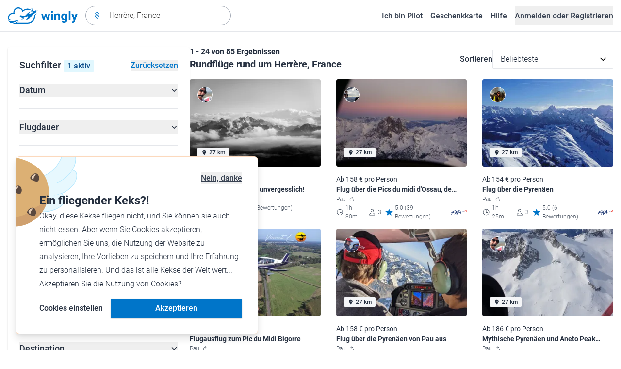

--- FILE ---
content_type: text/html; charset=utf-8
request_url: https://www.wingly.io/de/flights/search?address=Herr%C3%A8re,%20France&latitude=43.1646996&longitude=-0.560278&filter%5Btrip_type%5D=sightseeing
body_size: 163554
content:
<!doctype html>
<html data-n-head-ssr lang="de-DE" data-n-head="%7B%22lang%22:%7B%22ssr%22:%22de-DE%22%7D%7D">
  <head >
    <meta data-n-head="ssr" charset="utf-8"><meta data-n-head="ssr" name="viewport" content="width=device-width, initial-scale=1"><meta data-n-head="ssr" data-hid="og:image:width" property="og:image:width" content="1200"><meta data-n-head="ssr" data-hid="og:image:height" property="og:image:height" content="628"><meta data-n-head="ssr" data-hid="og:url" name="og:url" content="https://www.wingly.io/de/flights/search"><meta data-n-head="ssr" data-hid="og:image" property="og:image" content="https://www.wingly.io/de_DE/social/img/wingly.jpg"><meta data-n-head="ssr" data-hid="twitter:card" name="twitter:card" content="Wingly ist eine Mitflugzentrale und bringt Piloten und Passagiere zusammen: Auf der Plattform inserieren private Piloten, welche Strecken sie wann fliegen; potenzielle Passagiere können über das System einfach und verbindlich buchen."><meta data-n-head="ssr" data-hid="i18n-og" property="og:locale" content="de_DE"><meta data-n-head="ssr" data-hid="i18n-og-alt-de-AT" property="og:locale:alternate" content="de_AT"><meta data-n-head="ssr" data-hid="i18n-og-alt-de-CH" property="og:locale:alternate" content="de_CH"><meta data-n-head="ssr" data-hid="i18n-og-alt-en-GB" property="og:locale:alternate" content="en_GB"><meta data-n-head="ssr" data-hid="i18n-og-alt-fr-FR" property="og:locale:alternate" content="fr_FR"><meta data-n-head="ssr" data-hid="i18n-og-alt-fr-CH" property="og:locale:alternate" content="fr_CH"><meta data-n-head="ssr" data-hid="description" name="description" content="Du hast Lust auf einen Rundflug über Herrère, France? Bei Wingly findest du verschiedene Flüge ab Herrère, France!"><meta data-n-head="ssr" data-hid="og:title" property="og:title" content="Flüge ab Herrère, France"><meta data-n-head="ssr" data-hid="og:description" property="og:description" content="Du hast Lust auf einen Rundflug über Herrère, France? Bei Wingly findest du verschiedene Flüge ab Herrère, France!"><meta data-n-head="ssr" data-hid="twitter:title" name="twitter:title" content="Flüge ab Herrère, France"><meta data-n-head="ssr" data-hid="twitter:description" name="twitter:description" content="Du hast Lust auf einen Rundflug über Herrère, France? Bei Wingly findest du verschiedene Flüge ab Herrère, France!"><title>Flüge ab Herrère, France • Wingly</title><link data-n-head="ssr" rel="icon" type="image/x-icon" href="/favicon.ico"><link data-n-head="ssr" rel="apple-touch-icon" sizes="180x180" href="/apple-touch-icon.png"><link data-n-head="ssr" rel="icon" type="image/png" sizes="32x32" href="/favicon-32x32.png"><link data-n-head="ssr" rel="icon" type="image/png" sizes="16x16" href="/favicon-16x16.png"><link data-n-head="ssr" rel="icon" type="image/png" sizes="192x192" href="/android-chrome-192x192.png"><link data-n-head="ssr" rel="icon" type="image/png" sizes="512x512" href="/android-chrome-512x512.png"><link data-n-head="ssr" data-hid="i18n-alt-de" rel="alternate" href="https://www.wingly.io/de/flights/search?address=Herr%C3%A8re,%20France&amp;latitude=43.1646996&amp;longitude=-0.560278&amp;filter%5Btrip_type%5D=sightseeing" hreflang="de"><link data-n-head="ssr" data-hid="i18n-alt-de-DE" rel="alternate" href="https://www.wingly.io/de/flights/search?address=Herr%C3%A8re,%20France&amp;latitude=43.1646996&amp;longitude=-0.560278&amp;filter%5Btrip_type%5D=sightseeing" hreflang="de-DE"><link data-n-head="ssr" data-hid="i18n-alt-de-AT" rel="alternate" href="https://www.wingly.io/de-at/flights/search?address=Herr%C3%A8re,%20France&amp;latitude=43.1646996&amp;longitude=-0.560278&amp;filter%5Btrip_type%5D=sightseeing" hreflang="de-AT"><link data-n-head="ssr" data-hid="i18n-alt-de-CH" rel="alternate" href="https://www.wingly.io/de-ch/flights/search?address=Herr%C3%A8re,%20France&amp;latitude=43.1646996&amp;longitude=-0.560278&amp;filter%5Btrip_type%5D=sightseeing" hreflang="de-CH"><link data-n-head="ssr" data-hid="i18n-alt-en" rel="alternate" href="https://www.wingly.io/en/flights/search?address=Herr%C3%A8re,%20France&amp;latitude=43.1646996&amp;longitude=-0.560278&amp;filter%5Btrip_type%5D=sightseeing" hreflang="en"><link data-n-head="ssr" data-hid="i18n-alt-en-GB" rel="alternate" href="https://www.wingly.io/en/flights/search?address=Herr%C3%A8re,%20France&amp;latitude=43.1646996&amp;longitude=-0.560278&amp;filter%5Btrip_type%5D=sightseeing" hreflang="en-GB"><link data-n-head="ssr" data-hid="i18n-alt-fr" rel="alternate" href="https://www.wingly.io/fr/flights/search?address=Herr%C3%A8re,%20France&amp;latitude=43.1646996&amp;longitude=-0.560278&amp;filter%5Btrip_type%5D=sightseeing" hreflang="fr"><link data-n-head="ssr" data-hid="i18n-alt-fr-FR" rel="alternate" href="https://www.wingly.io/fr/flights/search?address=Herr%C3%A8re,%20France&amp;latitude=43.1646996&amp;longitude=-0.560278&amp;filter%5Btrip_type%5D=sightseeing" hreflang="fr-FR"><link data-n-head="ssr" data-hid="i18n-alt-fr-CH" rel="alternate" href="https://www.wingly.io/fr-ch/flights/search?address=Herr%C3%A8re,%20France&amp;latitude=43.1646996&amp;longitude=-0.560278&amp;filter%5Btrip_type%5D=sightseeing" hreflang="fr-CH"><link data-n-head="ssr" data-hid="i18n-xd" rel="alternate" href="https://www.wingly.io/en/flights/search?address=Herr%C3%A8re,%20France&amp;latitude=43.1646996&amp;longitude=-0.560278&amp;filter%5Btrip_type%5D=sightseeing" hreflang="x-default"><link data-n-head="ssr" data-hid="i18n-can" rel="canonical" href="https://www.wingly.io/de/flights/search?address=Herr%C3%A8re%2C+France"><script data-n-head="ssr" data-hid="gtm-script">if(!window._gtm_init){window._gtm_init=1;(function(w,n,d,m,e,p){w[d]=(w[d]==1||n[d]=='yes'||n[d]==1||n[m]==1||(w[e]&&w[e][p]&&w[e][p]()))?1:0})(window,navigator,'doNotTrack','msDoNotTrack','external','msTrackingProtectionEnabled');(function(w,d,s,l,x,y){w[x]={};w._gtm_inject=function(i){if(w.doNotTrack||w[x][i])return;w[x][i]=1;w[l]=w[l]||[];w[l].push({'gtm.start':new Date().getTime(),event:'gtm.js'});var f=d.getElementsByTagName(s)[0],j=d.createElement(s);j.async=true;j.src='https://www.googletagmanager.com/gtm.js?id='+i;f.parentNode.insertBefore(j,f);};w[y]('GTM-TF484T4')})(window,document,'script','dataLayer','_gtm_ids','_gtm_inject')}</script><link rel="preload" href="/_nuxt/ef1c570.js" as="script"><link rel="preload" href="/_nuxt/baf8865.js" as="script"><link rel="preload" href="/_nuxt/7b8a484.js" as="script"><link rel="preload" href="/_nuxt/f879e00.js" as="script"><link rel="preload" href="/_nuxt/ff8232a.js" as="script"><link rel="preload" href="/_nuxt/eb010c6.js" as="script"><link rel="preload" href="/_nuxt/441a2b6.js" as="script"><link rel="preload" href="/_nuxt/28aadfc.js" as="script"><link rel="preload" href="/_nuxt/c564c1d.js" as="script"><style data-vue-ssr-id="486a237b:0 61192f92:0 52da737f:0 2ec07acc:0 709683a2:0">/*! tailwindcss v3.4.3 | MIT License | https://tailwindcss.com*/*,:after,:before{border:0 solid #e5e7eb;box-sizing:border-box}:after,:before{--tw-content:""}:host,html{line-height:1.5;-webkit-text-size-adjust:100%;font-family:Roboto,ui-sans-serif,system-ui,-apple-system,Segoe UI,Ubuntu,Cantarell,Noto Sans,sans-serif,"Apple Color Emoji","Segoe UI Emoji","Segoe UI Symbol","Noto Color Emoji";font-feature-settings:normal;font-variation-settings:normal;-moz-tab-size:4;-o-tab-size:4;tab-size:4;-webkit-tap-highlight-color:transparent}body{line-height:inherit;margin:0}hr{border-top-width:1px;color:inherit;height:0}abbr:where([title]){text-decoration:underline;-webkit-text-decoration:underline dotted;text-decoration:underline dotted}h1,h2,h3,h4,h5,h6{font-size:inherit;font-weight:inherit}a{color:inherit;text-decoration:inherit}b,strong{font-weight:bolder}code,kbd,pre,samp{font-family:ui-monospace,SFMono-Regular,Menlo,Monaco,Consolas,"Liberation Mono","Courier New",monospace;font-feature-settings:normal;font-size:1em;font-variation-settings:normal}small{font-size:80%}sub,sup{font-size:75%;line-height:0;position:relative;vertical-align:baseline}sub{bottom:-.25em}sup{top:-.5em}table{border-collapse:collapse;border-color:inherit;text-indent:0}button,input,optgroup,select,textarea{color:inherit;font-family:inherit;font-feature-settings:inherit;font-size:100%;font-variation-settings:inherit;font-weight:inherit;letter-spacing:inherit;line-height:inherit;margin:0;padding:0}button,select{text-transform:none}button,input:where([type=button]),input:where([type=reset]),input:where([type=submit]){-webkit-appearance:button;background-color:transparent;background-image:none}:-moz-focusring{outline:auto}:-moz-ui-invalid{box-shadow:none}progress{vertical-align:baseline}::-webkit-inner-spin-button,::-webkit-outer-spin-button{height:auto}[type=search]{-webkit-appearance:textfield;outline-offset:-2px}::-webkit-search-decoration{-webkit-appearance:none}::-webkit-file-upload-button{-webkit-appearance:button;font:inherit}summary{display:list-item}blockquote,dd,dl,figure,h1,h2,h3,h4,h5,h6,hr,p,pre{margin:0}fieldset{margin:0}fieldset,legend{padding:0}menu,ol,ul{list-style:none;margin:0;padding:0}dialog{padding:0}textarea{resize:vertical}input::-moz-placeholder,textarea::-moz-placeholder{color:#9fa6b2;opacity:1}input::placeholder,textarea::placeholder{color:#9fa6b2;opacity:1}[role=button],button{cursor:pointer}:disabled{cursor:default}audio,canvas,embed,iframe,img,object,svg,video{display:block;vertical-align:middle}img,video{height:auto;max-width:100%}[hidden]{display:none}*,:after,:before{--tw-border-spacing-x:0;--tw-border-spacing-y:0;--tw-translate-x:0;--tw-translate-y:0;--tw-rotate:0;--tw-skew-x:0;--tw-skew-y:0;--tw-scale-x:1;--tw-scale-y:1;--tw-pan-x: ;--tw-pan-y: ;--tw-pinch-zoom: ;--tw-scroll-snap-strictness:proximity;--tw-gradient-from-position: ;--tw-gradient-via-position: ;--tw-gradient-to-position: ;--tw-ordinal: ;--tw-slashed-zero: ;--tw-numeric-figure: ;--tw-numeric-spacing: ;--tw-numeric-fraction: ;--tw-ring-inset: ;--tw-ring-offset-width:0px;--tw-ring-offset-color:#fff;--tw-ring-color:rgba(63,177,248,.5);--tw-ring-offset-shadow:0 0 transparent;--tw-ring-shadow:0 0 transparent;--tw-shadow:0 0 transparent;--tw-shadow-colored:0 0 transparent;--tw-blur: ;--tw-brightness: ;--tw-contrast: ;--tw-grayscale: ;--tw-hue-rotate: ;--tw-invert: ;--tw-saturate: ;--tw-sepia: ;--tw-drop-shadow: ;--tw-backdrop-blur: ;--tw-backdrop-brightness: ;--tw-backdrop-contrast: ;--tw-backdrop-grayscale: ;--tw-backdrop-hue-rotate: ;--tw-backdrop-invert: ;--tw-backdrop-opacity: ;--tw-backdrop-saturate: ;--tw-backdrop-sepia: ;--tw-contain-size: ;--tw-contain-layout: ;--tw-contain-paint: ;--tw-contain-style: }::backdrop{--tw-border-spacing-x:0;--tw-border-spacing-y:0;--tw-translate-x:0;--tw-translate-y:0;--tw-rotate:0;--tw-skew-x:0;--tw-skew-y:0;--tw-scale-x:1;--tw-scale-y:1;--tw-pan-x: ;--tw-pan-y: ;--tw-pinch-zoom: ;--tw-scroll-snap-strictness:proximity;--tw-gradient-from-position: ;--tw-gradient-via-position: ;--tw-gradient-to-position: ;--tw-ordinal: ;--tw-slashed-zero: ;--tw-numeric-figure: ;--tw-numeric-spacing: ;--tw-numeric-fraction: ;--tw-ring-inset: ;--tw-ring-offset-width:0px;--tw-ring-offset-color:#fff;--tw-ring-color:rgba(63,177,248,.5);--tw-ring-offset-shadow:0 0 transparent;--tw-ring-shadow:0 0 transparent;--tw-shadow:0 0 transparent;--tw-shadow-colored:0 0 transparent;--tw-blur: ;--tw-brightness: ;--tw-contrast: ;--tw-grayscale: ;--tw-hue-rotate: ;--tw-invert: ;--tw-saturate: ;--tw-sepia: ;--tw-drop-shadow: ;--tw-backdrop-blur: ;--tw-backdrop-brightness: ;--tw-backdrop-contrast: ;--tw-backdrop-grayscale: ;--tw-backdrop-hue-rotate: ;--tw-backdrop-invert: ;--tw-backdrop-opacity: ;--tw-backdrop-saturate: ;--tw-backdrop-sepia: ;--tw-contain-size: ;--tw-contain-layout: ;--tw-contain-paint: ;--tw-contain-style: }.container{margin-left:auto;margin-right:auto;padding-left:1rem;padding-right:1rem;width:100%}@media (min-width:640px){.container{max-width:640px}}@media (min-width:768px){.container{max-width:768px}}@media (min-width:1024px){.container{max-width:1024px}}@media (min-width:1280px){.container{max-width:1280px}}@media (min-width:1536px){.container{max-width:1536px}}.prose{color:#252f3f}.prose :where(h1,h2,h3,h4,h5,h6):not(:where([class~=not-prose] *)){font-weight:500;line-height:1.5}.prose :where(h1):not(:where([class~=not-prose] *)){font-size:2.25rem}.prose :where(h2):not(:where([class~=not-prose] *)){font-size:1.875rem}.prose :where(h3):not(:where([class~=not-prose] *)){font-size:1.5rem}.prose :where(h4):not(:where([class~=not-prose] *)){font-size:1rem}.prose :where(h5):not(:where([class~=not-prose] *)){font-size:.875rem}.prose :where(h6):not(:where([class~=not-prose] *)){color:#6b7280;font-size:.875rem}.prose :where(hr):not(:where([class~=not-prose] *)){border-color:#e5e7eb}.prose :where(p):not(:where([class~=not-prose] *)){font-size:1.125rem;font-weight:300;line-height:1.8}.prose :where(strong):not(:where([class~=not-prose] *)){font-weight:500}.prose :where(blockquote):not(:where([class~=not-prose] *)){border-left-color:#0075c9}.prose :where(blockquote p):not(:where([class~=not-prose] *)){font-size:1.25rem;font-style:normal;font-weight:500;line-height:1.5}.prose :where(ul>li:before):not(:where([class~=not-prose] *)){background-color:#252f3f;height:.25rem;width:.25rem}.prose :where(ol>li:before):not(:where([class~=not-prose] *)){color:#252f3f;font-weight:300}.prose :where(li):not(:where([class~=not-prose] *)){font-size:1.125rem;font-weight:300;line-height:1.8}.prose :where(li):not(:where([class~=not-prose] *)) ul>li:before{background-color:#fff;border:1px solid #252f3f}.prose :where(a):not(:where([class~=not-prose] *)){color:#0075c9;font-weight:500}.prose :where(a):not(:where([class~=not-prose] *)):hover{color:#0075c9}.prose :where(a):not(:where([class~=not-prose] *)):visited{color:#5850ec}.prose :where(table):not(:where([class~=not-prose] *)){border-collapse:separate;border-spacing:0}.prose :where(thead tr th:first-child):not(:where([class~=not-prose] *)){border-left:1px solid #e5e7eb;border-top-left-radius:.25rem}.prose :where(thead tr th:last-child):not(:where([class~=not-prose] *)){border-top-right-radius:.25rem}.prose :where(thead th:last-child):not(:where([class~=not-prose] *)){padding-right:1rem}.prose :where(thead th:first-child):not(:where([class~=not-prose] *)){padding-left:1rem}.prose :where(tbody tr:last-child td:first-child):not(:where([class~=not-prose] *)){border-bottom-left-radius:.25rem}.prose :where(tbody tr:last-child td:last-child):not(:where([class~=not-prose] *)){border-bottom-right-radius:.25rem}.prose :where(tbody td:first-child):not(:where([class~=not-prose] *)){border-left:1px solid #e5e7eb;padding-left:1rem}.prose :where(tbody td:last-child):not(:where([class~=not-prose] *)){padding-right:1rem}.prose :where(tr th):not(:where([class~=not-prose] *)){border-top:1px solid #e5e7eb}.prose :where(th,td):not(:where([class~=not-prose] *)){border-bottom:1px solid #e5e7eb;border-right:1px solid #e5e7eb}.prose :where(thead th):not(:where([class~=not-prose] *)){color:#6b7280;font-size:1.25rem;font-weight:500;padding:.5rem 1rem}.prose :where(tbody td):not(:where([class~=not-prose] *)){font-size:1.125rem;font-weight:300;padding:.5rem 1rem}.prose :where(tbody tr:hover):not(:where([class~=not-prose] *)){background-color:#f9fafb}.aspect-h-1{--tw-aspect-h:1}.aspect-h-2{--tw-aspect-h:2}.aspect-h-3{--tw-aspect-h:3}.aspect-h-4{--tw-aspect-h:4}.aspect-h-9{--tw-aspect-h:9}.aspect-w-1{padding-bottom:calc(var(--tw-aspect-h)/var(--tw-aspect-w)*100%);position:relative;--tw-aspect-w:1}.aspect-w-1>*{bottom:0;height:100%;left:0;position:absolute;right:0;top:0;width:100%}.aspect-w-16{padding-bottom:calc(var(--tw-aspect-h)/var(--tw-aspect-w)*100%);position:relative;--tw-aspect-w:16}.aspect-w-16>*{bottom:0;height:100%;left:0;position:absolute;right:0;top:0;width:100%}.aspect-w-2{padding-bottom:calc(var(--tw-aspect-h)/var(--tw-aspect-w)*100%);position:relative;--tw-aspect-w:2}.aspect-w-2>*{bottom:0;height:100%;left:0;position:absolute;right:0;top:0;width:100%}.aspect-w-3{padding-bottom:calc(var(--tw-aspect-h)/var(--tw-aspect-w)*100%);position:relative;--tw-aspect-w:3}.aspect-w-3>*{bottom:0;height:100%;left:0;position:absolute;right:0;top:0;width:100%}.form-input,.form-multiselect,.form-select,.form-textarea{-webkit-appearance:none;-moz-appearance:none;appearance:none;background-color:#fff;border-color:#6b7280;border-radius:0;border-width:1px;font-size:1rem;line-height:1.5rem;padding:.5rem .75rem;--tw-shadow:0 0 transparent}.form-input:focus,.form-multiselect:focus,.form-select:focus,.form-textarea:focus{outline:2px solid transparent;outline-offset:2px;--tw-ring-inset:var(--tw-empty,/*!*/ /*!*/);--tw-ring-offset-width:0px;--tw-ring-offset-color:#fff;--tw-ring-color:#0075c9;--tw-ring-offset-shadow:var(--tw-ring-inset) 0 0 0 var(--tw-ring-offset-width) var(--tw-ring-offset-color);--tw-ring-shadow:var(--tw-ring-inset) 0 0 0 calc(1px + var(--tw-ring-offset-width)) var(--tw-ring-color);border-color:#0075c9;box-shadow:/*!*/ /*!*/ 0 0 0 0 #fff,/*!*/ /*!*/ 0 0 0 1px #0075c9,var(--tw-shadow);box-shadow:var(--tw-ring-offset-shadow),var(--tw-ring-shadow),var(--tw-shadow)}.form-input::-moz-placeholder,.form-textarea::-moz-placeholder{color:#6b7280;opacity:1}.form-input::placeholder,.form-textarea::placeholder{color:#6b7280;opacity:1}.form-input::-webkit-datetime-edit-fields-wrapper{padding:0}.form-input::-webkit-date-and-time-value{min-height:1.5em}.form-input::-webkit-datetime-edit,.form-input::-webkit-datetime-edit-day-field,.form-input::-webkit-datetime-edit-hour-field,.form-input::-webkit-datetime-edit-meridiem-field,.form-input::-webkit-datetime-edit-millisecond-field,.form-input::-webkit-datetime-edit-minute-field,.form-input::-webkit-datetime-edit-month-field,.form-input::-webkit-datetime-edit-second-field,.form-input::-webkit-datetime-edit-year-field{padding-bottom:0;padding-top:0}.form-select{background-image:url("data:image/svg+xml;charset=utf-8,%3Csvg xmlns='http://www.w3.org/2000/svg' fill='none' viewBox='0 0 20 20'%3E%3Cpath stroke='%236b7280' stroke-linecap='round' stroke-linejoin='round' stroke-width='1.5' d='m6 8 4 4 4-4'/%3E%3C/svg%3E");background-position:right .5rem center;background-repeat:no-repeat;background-size:1.5em 1.5em;padding-right:2.5rem}.form-checkbox,.form-radio,.form-select{-webkit-print-color-adjust:exact;print-color-adjust:exact}.form-checkbox,.form-radio{-webkit-appearance:none;-moz-appearance:none;appearance:none;background-color:#fff;background-origin:border-box;border-color:#6b7280;border-width:1px;color:#0075c9;display:inline-block;flex-shrink:0;height:1rem;padding:0;-webkit-user-select:none;-moz-user-select:none;user-select:none;vertical-align:middle;width:1rem;--tw-shadow:0 0 transparent}.form-checkbox{border-radius:0}.form-radio{border-radius:100%}.form-checkbox:focus,.form-radio:focus{outline:2px solid transparent;outline-offset:2px;--tw-ring-inset:var(--tw-empty,/*!*/ /*!*/);--tw-ring-offset-width:2px;--tw-ring-offset-color:#fff;--tw-ring-color:#0075c9;--tw-ring-offset-shadow:var(--tw-ring-inset) 0 0 0 var(--tw-ring-offset-width) var(--tw-ring-offset-color);--tw-ring-shadow:var(--tw-ring-inset) 0 0 0 calc(2px + var(--tw-ring-offset-width)) var(--tw-ring-color);box-shadow:/*!*/ /*!*/ 0 0 0 0 #fff,/*!*/ /*!*/ 0 0 0 4px #0075c9,var(--tw-shadow);box-shadow:var(--tw-ring-offset-shadow),var(--tw-ring-shadow),var(--tw-shadow)}.form-checkbox:checked,.form-radio:checked{background-color:currentColor;background-position:50%;background-repeat:no-repeat;background-size:100% 100%;border-color:transparent}.form-checkbox:checked{background-image:url("data:image/svg+xml;charset=utf-8,%3Csvg xmlns='http://www.w3.org/2000/svg' fill='%23fff' viewBox='0 0 16 16'%3E%3Cpath d='M12.207 4.793a1 1 0 0 1 0 1.414l-5 5a1 1 0 0 1-1.414 0l-2-2a1 1 0 0 1 1.414-1.414L6.5 9.086l4.293-4.293a1 1 0 0 1 1.414 0'/%3E%3C/svg%3E")}.form-radio:checked{background-image:url("data:image/svg+xml;charset=utf-8,%3Csvg xmlns='http://www.w3.org/2000/svg' fill='%23fff' viewBox='0 0 16 16'%3E%3Ccircle cx='8' cy='8' r='3'/%3E%3C/svg%3E")}.form-checkbox:checked:focus,.form-checkbox:checked:hover,.form-radio:checked:focus,.form-radio:checked:hover{background-color:currentColor;border-color:transparent}.form-checkbox:indeterminate{background-color:currentColor;background-image:url("data:image/svg+xml;charset=utf-8,%3Csvg xmlns='http://www.w3.org/2000/svg' fill='none' viewBox='0 0 16 16'%3E%3Cpath stroke='%23fff' stroke-linecap='round' stroke-linejoin='round' stroke-width='2' d='M4 8h8'/%3E%3C/svg%3E");background-position:50%;background-repeat:no-repeat;background-size:100% 100%;border-color:transparent}.form-checkbox:indeterminate:focus,.form-checkbox:indeterminate:hover{background-color:currentColor;border-color:transparent}.badge{align-items:center;border-radius:.125rem;display:inline-flex;font-weight:500;justify-items:center;line-height:1}.badge-small{font-size:.75rem;padding:.25rem .5rem}.badge-default{font-size:1rem;padding:.25rem .5rem}.badge-large{font-size:1.125rem;padding:.5rem}.btn{border-radius:.125rem;font-weight:500}.btn:active,.btn:focus{outline:none}.btn:disabled{cursor:not-allowed;opacity:.5}.btn.btn-ghost{background-color:transparent;border-radius:9999px}.btn.btn-ghost:disabled{background-color:transparent!important;box-shadow:none!important}.btn-small{font-size:1rem;line-height:1;padding:.5rem 1rem}.btn-small.icon-only{padding:.25rem}.btn-small svg{height:1rem;width:1rem}.btn-default{font-size:1rem;padding:.5rem 1rem}.btn-default svg{height:1rem;width:1rem}.btn-default.icon-only{padding:.5rem}.btn-default.icon-only svg{height:1.5rem;width:1.5rem}.btn-large{font-size:1.25rem;line-height:1;padding:1rem 1.5rem}.btn-large svg{height:1.5rem;width:1.5rem}.btn-large.icon-only{padding:.5rem}.btn-large.icon-only svg{height:2rem;width:2rem}.btn-primary{background-color:#0075c9;box-shadow:0 1px 3px rgba(0,0,0,.1),0 1px 2px rgba(0,0,0,.06);color:#fff}.btn-primary:hover{background-color:#0768b8}.btn-primary:active,.btn-primary:focus{box-shadow:0 0 0 3px #fff,0 0 0 4px #0075c9}.btn-primary:active{background-color:#0768b8}.btn-primary.btn-ghost{box-shadow:none;color:#0075c9}.btn-primary.btn-ghost:hover{background-color:#e1f7fe}.btn-primary.btn-ghost:focus{box-shadow:0 0 0 1px #0075c9}.btn-primary.btn-ghost:active{background-color:#e1f7fe;box-shadow:0 0 0 3px #fff,0 0 0 4px #0075c9}.btn-secondary{background-color:#e1f7fe;color:#0e4f8c}.btn-secondary:hover{background-color:#d7f4fd}.btn-secondary:active,.btn-secondary:focus{box-shadow:0 0 0 3px #fff,0 0 0 4px #0e4f8c}.btn-secondary:active{background-color:#d7f4fd}.btn-secondary.btn-ghost{color:#0e4f8c}.btn-secondary.btn-ghost:hover{background-color:#e1f7fe}.btn-secondary.btn-ghost:focus{box-shadow:0 0 0 1px #0e4f8c}.btn-secondary.btn-ghost:active{background-color:#e1f7fe;box-shadow:0 0 0 3px #fff,0 0 0 4px #0e4f8c}.btn-danger{background-color:#fde8e8;color:#9b1c1c}.btn-danger:hover{background-color:#fbd5d5}.btn-danger:active,.btn-danger:focus{box-shadow:0 0 0 3px #fff,0 0 0 4px #9b1c1c}.btn-danger:active{background-color:#fbd5d5}.btn-danger.btn-ghost{color:#9b1c1c}.btn-danger.btn-ghost:hover{background-color:#fde8e8}.btn-danger.btn-ghost:focus{box-shadow:0 0 0 1px #9b1c1c}.btn-danger.btn-ghost:active{background-color:#fde8e8;box-shadow:0 0 0 3px #fff,0 0 0 4px #9b1c1c}.btn-success{background-color:#def7ec;color:#03543f}.btn-success:hover{background-color:#bcf0da}.btn-success:active,.btn-success:focus{box-shadow:0 0 0 3px #fff,0 0 0 4px #03543f}.btn-success:active{background-color:#bcf0da}.btn-success.btn-ghost{color:#03543f}.btn-success.btn-ghost:hover{background-color:#def7ec}.btn-success.btn-ghost:focus{box-shadow:0 0 0 1px #03543f}.btn-success.btn-ghost:active{background-color:#def7ec;box-shadow:0 0 0 3px #fff,0 0 0 4px #03543f}.btn-gray{background-color:#f4f5f7;color:#252f3f}.btn-gray:hover{background-color:#e5e7eb}.btn-gray:active,.btn-gray:focus{box-shadow:0 0 0 3px #fff,0 0 0 4px #252f3f}.btn-gray:active{background-color:#e5e7eb}.btn-gray.btn-ghost:hover{background-color:#f4f5f7}.btn-gray.btn-ghost:focus{box-shadow:0 0 0 1px #252f3f}.btn-gray.btn-ghost:active{background-color:#f4f5f7;box-shadow:0 0 0 3px #fff,0 0 0 4px #252f3f}.btn-white{background-color:#fff;color:#252f3f}.btn-white:hover{background-color:#f4f5f7}.btn-white:active,.btn-white:focus{box-shadow:0 0 0 3px #252f3f,0 0 0 4px #fff}.btn-white:active{background-color:#f4f5f7}.btn-white.btn-ghost{color:#fff}.btn-white.btn-ghost:hover{background-color:#252f3f}.btn-white.btn-ghost:focus{box-shadow:0 0 0 1px #fff}.btn-white.btn-ghost:active{box-shadow:0 0 0 3px #fff,0 0 0 4px #252f3f}.has-error .form-input,.has-error .form-select{border-color:#e02424}.text-shadow-light{text-shadow:0 2px 4px rgba(0,0,0,.1)}.GMap__Wrapper{height:100%!important}@media(max-width:767px){.mapboxgl-ctrl-group{display:none!important}}.noUi-target{background:#d2d6dc!important;border:0!important;border-radius:.25rem!important;box-shadow:none!important}.noUi-horizontal{height:8px!important}.noUi-handle{border:1px solid #f4f5f7!important;border-radius:9999px!important;box-shadow:0 1px 2px 0 rgba(0,0,0,.06),0 1px 3px 0 rgba(0,0,0,.1)!important;cursor:pointer!important;height:2.5rem!important;outline:none;right:-20px!important;top:-16px!important;width:2.5rem!important}.noUi-connects{border-radius:.25rem!important}.noUi-connect{background:#0075c9!important}.noUi-handle:after,.noUi-handle:before{display:none!important}.noUi-touch-area{background:no-repeat 50%/20px 20px url("[data-uri]");transform:rotate(90deg)}.noUi-tooltip{background:#252f3f!important;border:0!important;border-radius:.125rem!important;color:#fff!important;font-size:14px;font-weight:500;line-height:100%;padding:.5rem!important}.ap-input-icon.ap-icon-clear{align-items:center;background:transparent;border:0;bottom:.75rem;display:flex;height:1rem;justify-content:center;outline:none;padding:.5rem;position:absolute;right:1rem;top:.75rem;width:1rem}.ap-icon-clear svg{height:.5rem;position:absolute;right:auto;top:auto;transform:none;width:.5rem;fill:#4b5563}.ap-input-icon:hover svg,.ap-input:focus~.ap-input-icon svg,.ap-input:hover~.ap-input-icon svg{fill:#4b5563}.ap-input-icon.ap-icon-clear:focus svg,.ap-input-icon.ap-icon-clear:hover svg{fill:#252f3f}.ap-input-icon.ap-icon-pin{display:none}.ap-dropdown-menu{border-radius:.25rem;box-shadow:0 4px 6px rgba(0,0,0,.1),0 2px 4px rgba(0,0,0,.06);margin-top:.5rem}.ap-suggestions{padding-top:.5rem}.ap-suggestion-icon svg{display:none}.ap-suggestion-icon{background:no-repeat 50%/16px 16px url("[data-uri]");display:inline-block;height:1rem;margin-right:1rem;width:1rem}.ap-suggestion{font-size:1rem;height:2.5rem;line-height:1.5rem;overflow:hidden;padding:.5rem 1.5rem;text-overflow:ellipsis;white-space:nowrap}.ap-suggestion em,.ap-suggestion span{white-space:inherit!important}.ap-name em{font-weight:500}.ap-name{color:#252f3f;font-weight:300}.ap-address{color:#6b7280;font-size:inherit;margin-left:.25rem}.ap-address,.ap-address em{font-weight:300}.ap-footer{align-items:center;display:flex;justify-content:flex-end;padding:.5rem 1.5rem 1rem}.ap-footer-algolia{margin-right:.25rem}.ap-footer-osm{display:flex}.flatpickr-calendar{background:#fff;border-radius:.5rem;box-shadow:0 4px 6px 0 rgba(0,0,0,.051),0 10px 15px 0 rgba(0,0,0,.102);display:none;font-size:1rem;opacity:0;padding:1rem;position:absolute;text-align:center;touch-action:manipulation;visibility:hidden;width:320px}.flatpickr-calendar.inline,.flatpickr-calendar.inline .flatpickr-days,.flatpickr-calendar.multiMonth.inline,.flatpickr-calendar.multiMonth.inline .flatpickr-days,.flatpickr-rContainer,.flatpickr-rContainer .flatpickr-days{width:100%!important}.flatpickr-calendar.inline{border-radius:0;box-shadow:none;display:block;opacity:1;padding:0;position:relative;top:2px;visibility:visible}.flatpickr-calendar.static{left:0;position:absolute;top:100%}.flatpickr-calendar.open{border:1px solid #e5e7eb;display:inline-block;margin-top:.25rem;opacity:1;visibility:visible;z-index:99999}.flatpickr-calendar.animate.open{animation:fpFadeInDown .3s cubic-bezier(.23,1,.32,1)}.dayContainer+.dayContainer,.flatpickr-month+.flatpickr-month,.flatpickr-weekdaycontainer+.flatpickr-weekdaycontainer{margin-left:8px;padding-left:8px}.flatpickr-day{align-items:center;border-radius:9999px;color:#4b5563;display:inline-flex;font-size:1rem;font-weight:500;justify-content:center;line-height:1.5;margin:1px;position:relative;text-align:center;width:calc(14.28571% - 2.01px)}.flatpickr-day:hover{background-color:#0075c9}.flatpickr-day:before{content:"";float:left;padding-bottom:100%}.flatpickr-day:after{clear:both;content:"";display:table}.flatpickr-calendar:focus{outline:0}.flatpickr-wrapper{position:relative}.flatpickr-months{align-items:center;display:flex;margin-bottom:1rem}.flatpickr-months .flatpickr-month{flex:1;overflow:hidden}.flatpickr-months .flatpickr-next-month,.flatpickr-months .flatpickr-prev-month{color:#252f3f;cursor:pointer;padding:1.25rem}.flatpickr-months .flatpickr-next-month.flatpickr-disabled,.flatpickr-months .flatpickr-prev-month.flatpickr-disabled{visibility:hidden}.flatpickr-months .flatpickr-next-month i,.flatpickr-months .flatpickr-prev-month i{position:relative}.flatpickr-months .flatpickr-next-month:hover,.flatpickr-months .flatpickr-prev-month:hover{background-color:#f4f5f7;border-radius:9999px}.flatpickr-months .flatpickr-prev-month{background:no-repeat 50%/24px 24px url("[data-uri]")}.flatpickr-months .flatpickr-next-month{background:no-repeat 50%/24px 24px url("[data-uri]")}.flatpickr-months .flatpickr-next-month svg,.flatpickr-months .flatpickr-prev-month svg{display:none}.numInputWrapper{height:auto;position:relative}.numInputWrapper input,.numInputWrapper span{display:inline-block}.numInputWrapper input{width:100%}.numInputWrapper span{border:1px solid rgba(64,72,72,.15);box-sizing:border-box;cursor:pointer;height:50%;line-height:50%;opacity:0;padding:0 4px 0 2px;position:absolute;right:0;width:14px}.numInputWrapper span:hover{background:rgba(0,0,0,.1)}.numInputWrapper span:active{background:rgba(0,0,0,.2)}.numInputWrapper span:after{content:"";display:block;position:absolute}.numInputWrapper span.arrowDown,.numInputWrapper span.arrowUp{display:none}.numInputWrapper span svg{height:auto;width:inherit}.numInputWrapper:hover span{opacity:1}.flatpickr-current-month{display:inline-block;text-align:center;transform:translateZ(0)}.cur-month,.flatpickr-current-month .numInputWrapper{font-size:1.125rem;font-weight:500;line-height:1.5}.flatpickr-current-month .numInputWrapper{display:inline-block;margin-left:.25rem;width:3rem}.flatpickr-current-month .flatpickr-monthDropdown-months{-webkit-appearance:none;-moz-appearance:none;appearance:none;background:transparent;border:none;border-radius:0;box-sizing:border-box;font-size:1.125rem;font-weight:500;line-height:1.5;outline:none}.flatpickr-current-month .flatpickr-monthDropdown-months:active,.flatpickr-current-month .flatpickr-monthDropdown-months:focus{outline:none}.flatpickr-current-month .flatpickr-monthDropdown-months .flatpickr-monthDropdown-month{background-color:transparent;outline:none;padding:0}.flatpickr-current-month input.cur-year{-webkit-appearance:none;appearance:none;-moz-appearance:textfield;font-weight:500}.numInputWrapper input::-ms-clear{display:none}.numInputWrapper input::-webkit-inner-spin-button,.numInputWrapper input::-webkit-outer-spin-button{-webkit-appearance:none;-moz-appearance:textfield;margin:0}.flatpickr-current-month input.cur-year:focus{outline:0}.flatpickr-current-month input.cur-year[disabled],.flatpickr-current-month input.cur-year[disabled]:hover{background:transparent;color:rgba(60,63,64,.5);font-size:100%;pointer-events:none}.flatpickr-weekdays{align-items:center;display:flex;margin-bottom:1rem;overflow:hidden;text-align:center;width:100%}.flatpickr-weekdays .flatpickr-weekdaycontainer{display:flex;flex:1}span.flatpickr-weekday{color:#6b7280;display:block;flex:1;font-size:.875rem;font-weight:500;line-height:1.5;margin:0 2px;text-align:center}.dayContainer,.flatpickr-weeks{padding:1px 0 0}.flatpickr-days{align-items:flex-start;display:flex;overflow:hidden;position:relative}.flatpickr-days:focus{outline:0}.dayContainer{box-sizing:border-box;display:flex;flex-wrap:wrap;opacity:1;outline:0;padding:0;text-align:left;transform:translateZ(0);width:100%}.flatpickr-day.inRange,.flatpickr-day.nextMonthDay.inRange,.flatpickr-day.nextMonthDay.today.inRange,.flatpickr-day.nextMonthDay:focus,.flatpickr-day.nextMonthDay:hover,.flatpickr-day.prevMonthDay.inRange,.flatpickr-day.prevMonthDay.today.inRange,.flatpickr-day.prevMonthDay:focus,.flatpickr-day.prevMonthDay:hover,.flatpickr-day.today.inRange,.flatpickr-day:focus,.flatpickr-day:hover{background-color:#e1f7fe;cursor:pointer;outline:0}.flatpickr-day.today:focus,.flatpickr-day.today:hover{background-color:#e1f7fe}.flatpickr-day.endRange,.flatpickr-day.endRange.inRange,.flatpickr-day.endRange.nextMonthDay,.flatpickr-day.endRange.prevMonthDay,.flatpickr-day.endRange:focus,.flatpickr-day.endRange:hover,.flatpickr-day.selected,.flatpickr-day.selected.inRange,.flatpickr-day.selected.nextMonthDay,.flatpickr-day.selected.prevMonthDay,.flatpickr-day.selected:focus,.flatpickr-day.selected:hover,.flatpickr-day.startRange,.flatpickr-day.startRange.inRange,.flatpickr-day.startRange.nextMonthDay,.flatpickr-day.startRange.prevMonthDay,.flatpickr-day.startRange:focus,.flatpickr-day.startRange:hover{border-color:#0075c9;border-width:1px}.flatpickr-day.endRange.startRange,.flatpickr-day.selected.startRange,.flatpickr-day.startRange.startRange{border-radius:9999px 0 0 9999px}.flatpickr-day.endRange.endRange,.flatpickr-day.selected.endRange,.flatpickr-day.startRange.endRange{border-radius:0 9999px 9999px 0}.flatpickr-day.endRange.startRange+.endRange:not(:nth-child(7n+1)),.flatpickr-day.selected.startRange+.endRange:not(:nth-child(7n+1)),.flatpickr-day.startRange.startRange+.endRange:not(:nth-child(7n+1)){box-shadow:-4px 0 0 #0075c9}.flatpickr-day.endRange.startRange.endRange,.flatpickr-day.selected.startRange.endRange,.flatpickr-day.startRange.startRange.endRange{border-radius:9999px}.flatpickr-day.inRange{border-radius:0;box-shadow:-2px 0 0 #e1f7fe,2px 0 0 #e1f7fe}.flatpickr-day.hidden,.flatpickr-day.nextMonthDay,.flatpickr-day.notAllowed,.flatpickr-day.notAllowed.nextMonthDay,.flatpickr-day.notAllowed.prevMonthDay,.flatpickr-day.prevMonthDay{visibility:hidden}.flatpickr-day.hidden{display:block}.flatpickr-day.flatpickr-disabled{color:#9fa6b2;cursor:not-allowed;-webkit-text-decoration:line-through;text-decoration:line-through}.flatpickr-day.flatpickr-disabled:hover{background-color:transparent}.flatpickr-innerContainer{box-sizing:border-box;display:flex;overflow:hidden}.flatpickr-rContainer{box-sizing:border-box;display:inline-block;padding:0}.flatpickr-time{box-sizing:border-box;display:flex;outline:0;text-align:center}.flatpickr-time:after{clear:both;content:"";display:table}.flatpickr-time .numInputWrapper{flex:1;float:left;height:40px;width:40%}.flatpickr-time.hasSeconds .numInputWrapper{width:26%}.flatpickr-time.time24hr .numInputWrapper{width:49%}.flatpickr-time input{-webkit-appearance:textfield;-moz-appearance:textfield;appearance:textfield;background:transparent;border:0;border-radius:0;box-shadow:none;box-sizing:border-box;color:#404848;font-size:14px;height:inherit;line-height:inherit;margin:0;padding:0;position:relative;text-align:center}.flatpickr-time input.flatpickr-hour{font-weight:700}.flatpickr-time input.flatpickr-minute,.flatpickr-time input.flatpickr-second{font-weight:400}.flatpickr-time input:focus{border:0;outline:0}.flatpickr-time .flatpickr-am-pm,.flatpickr-time .flatpickr-time-separator{align-self:center;color:#404848;float:left;font-weight:700;height:inherit;line-height:inherit;-webkit-user-select:none;-moz-user-select:none;user-select:none;width:2%}.flatpickr-time .flatpickr-am-pm{cursor:pointer;font-weight:400;outline:0;text-align:center;width:18%}.flatpickr-input[readonly]{cursor:pointer}@keyframes fpFadeInDown{0%{opacity:0;transform:translate3d(0,-20px,0)}to{opacity:1;transform:translateZ(0)}}@media screen and (min-width:0\0)and (min-resolution:72dpi){span.flatpickr-day{display:block;flex:1 0 auto}}.tippy-box{background-color:#252f3f!important;border-radius:.125rem!important;line-height:1!important}.tippy-content{padding:.5rem!important}.v-select{font-family:inherit;position:relative}.v-select,.v-select *{box-sizing:border-box}@keyframes vSelectSpinner{0%{transform:rotate(0deg)}to{transform:rotate(1turn)}}.vs__fade-enter-active,.vs__fade-leave-active{pointer-events:none;transition:opacity .15s cubic-bezier(1,.5,.8,1)}.vs__fade-enter,.vs__fade-leave-to{opacity:0}.vs--disabled .vs__clear,.vs--disabled .vs__dropdown-toggle,.vs--disabled .vs__open-indicator,.vs--disabled .vs__search,.vs--disabled .vs__selected{background-color:#f8f8f8;cursor:not-allowed}.v-select[dir=rtl] .vs__actions{padding:0 3px 0 6px}.v-select[dir=rtl] .vs__clear{margin-left:6px;margin-right:0}.v-select[dir=rtl] .vs__deselect{margin-left:0;margin-right:2px}.v-select[dir=rtl] .vs__dropdown-menu{text-align:right}.vs__dropdown-toggle{-webkit-appearance:none;-moz-appearance:none;appearance:none;background:none;border:1px solid rgba(60,60,60,.26);border-radius:4px;display:flex;padding:0 0 4px;white-space:normal}.vs__selected-options{display:flex;flex-basis:100%;flex-grow:1;flex-wrap:wrap;padding:0 2px;position:relative}.vs__actions{align-items:center;display:flex;padding:4px 6px 0 3px}.vs--searchable .vs__dropdown-toggle{cursor:text}.vs--unsearchable .vs__dropdown-toggle{cursor:pointer}.vs--open .vs__dropdown-toggle{border-bottom-color:transparent;border-bottom-left-radius:0;border-bottom-right-radius:0}.vs__open-indicator{fill:rgba(60,60,60,.5);transform:scale(1);transition:transform .15s cubic-bezier(1,-.115,.975,.855);transition-timing-function:cubic-bezier(1,-.115,.975,.855)}.vs--open .vs__open-indicator{transform:rotate(180deg) scale(1)}.vs--loading .vs__open-indicator{opacity:0}.vs__clear{fill:rgba(60,60,60,.5);background-color:transparent;border:0;cursor:pointer;margin-right:8px;padding:0}.vs__dropdown-menu{background:#fff;border:1px solid rgba(60,60,60,.26);border-radius:0 0 4px 4px;border-top-style:none;box-shadow:0 3px 6px 0 rgba(0,0,0,.15);box-sizing:border-box;display:block;left:0;list-style:none;margin:0;max-height:350px;min-width:160px;overflow-y:auto;padding:5px 0;position:absolute;text-align:left;top:calc(100% - 1px);width:100%;z-index:1000}.vs__no-options{text-align:center}.vs__dropdown-option{clear:both;color:#333;cursor:pointer;display:block;line-height:1.42857143;padding:3px 20px;white-space:nowrap}.vs__dropdown-option--highlight{background:#5897fb;color:#fff}.vs__dropdown-option--deselect{background:#fb5858;color:#fff}.vs__dropdown-option--disabled{background:inherit;color:rgba(60,60,60,.5);cursor:inherit}.vs__selected{align-items:center;background-color:#f0f0f0;border:1px solid rgba(60,60,60,.26);border-radius:4px;color:#333;display:flex;line-height:1.4;margin:4px 2px 0;padding:0 .25em;z-index:0}.vs__deselect{-webkit-appearance:none;-moz-appearance:none;appearance:none;background:none;border:0;cursor:pointer;display:inline-flex;margin-left:4px;padding:0;fill:rgba(60,60,60,.5);text-shadow:0 1px 0 #fff}.vs--single .vs__selected{background-color:transparent;border-color:transparent}.vs--single.vs--loading .vs__selected,.vs--single.vs--open .vs__selected{opacity:.4;position:absolute}.vs--single.vs--searching .vs__selected{display:none}.vs__search::-webkit-search-cancel-button{display:none}.vs__search::-ms-clear,.vs__search::-webkit-search-decoration,.vs__search::-webkit-search-results-button,.vs__search::-webkit-search-results-decoration{display:none}.vs__search,.vs__search:focus{-webkit-appearance:none;-moz-appearance:none;appearance:none;background:none;border:1px solid transparent;border-left:none;box-shadow:none;flex-grow:1;font-size:1em;line-height:1.4;margin:4px 0 0;max-width:100%;outline:none;padding:0 7px;width:0;z-index:1}.vs__search::-moz-placeholder{color:inherit}.vs__search::placeholder{color:inherit}.vs--unsearchable .vs__search{opacity:1}.vs--unsearchable:not(.vs--disabled) .vs__search{cursor:pointer}.vs--single.vs--searching:not(.vs--open):not(.vs--loading) .vs__search{opacity:.2}.vs__spinner{align-self:center;animation:vSelectSpinner 1.1s linear infinite;border:.9em solid hsla(0,0%,39%,.1);border-left-color:rgba(60,60,60,.45);font-size:5px;opacity:0;overflow:hidden;text-indent:-9999em;transform:translateZ(0);transition:opacity .1s}.vs__spinner,.vs__spinner:after{border-radius:50%;height:5em;width:5em}.vs--loading .vs__spinner{opacity:1}.toasted{width:100%!important}.toasted .primary,.toasted.toasted-primary{border-left-width:4px!important;border-radius:.375rem!important;font-size:1rem!important;font-weight:300!important;line-height:1.5!important;margin-top:1.5rem!important;min-height:72px!important;padding:1rem 1rem 1rem 1.5rem!important;--tw-shadow:0 10px 10px rgba(0,0,0,.04),0 10px 25px rgba(0,0,0,.1)!important;--tw-shadow-colored:0 10px 10px var(--tw-shadow-color),0 10px 25px var(--tw-shadow-color)!important;box-shadow:0 0 transparent,0 0 transparent,0 10px 10px rgba(0,0,0,.04),0 10px 25px rgba(0,0,0,.1)!important;box-shadow:var(--tw-ring-offset-shadow,0 0 transparent),var(--tw-ring-shadow,0 0 transparent),var(--tw-shadow)!important}.toasted .primary.success,.toasted.toasted-primary.success{--tw-border-opacity:1!important;border-color:#03543f!important;border-color:rgba(3,84,63,var(--tw-border-opacity))!important;--tw-bg-opacity:1!important;background-color:#def7ec!important;background-color:rgba(222,247,236,var(--tw-bg-opacity))!important;--tw-text-opacity:1!important;color:#03543f!important;color:rgba(3,84,63,var(--tw-text-opacity))!important}.toasted .primary.success .action,.toasted.toasted-primary.success .action{background:no-repeat 50%/24px 24px url("[data-uri]")}.toasted .primary.success .action:hover,.toasted.toasted-primary.success .action:hover{background-color:#bcf0da!important}.toasted .primary.success .action:active,.toasted.toasted-primary.success .action:active{background-color:#def7ec!important;box-shadow:0 0 0 3px #fff,0 0 0 4px #03543f}.toasted .primary.error,.toasted.toasted-primary.error{--tw-border-opacity:1!important;border-color:#9b1c1c!important;border-color:rgba(155,28,28,var(--tw-border-opacity))!important;--tw-bg-opacity:1!important;background-color:#fde8e8!important;background-color:rgba(253,232,232,var(--tw-bg-opacity))!important;--tw-text-opacity:1!important;color:#9b1c1c!important;color:rgba(155,28,28,var(--tw-text-opacity))!important}.toasted .primary.error .action,.toasted.toasted-primary.error .action{background:no-repeat 50%/24px 24px url("[data-uri]")}.toasted .primary.error .action:hover,.toasted.toasted-primary.error .action:hover{background-color:#fbd5d5!important}.toasted .primary.error .action:active,.toasted.toasted-primary.error .action:active{background-color:#fde8e8!important;box-shadow:0 0 0 3px #fff,0 0 0 4px #9b1c1c}.toasted .primary .action,.toasted.toasted-primary .action{background-color:transparent!important;border-radius:9999px!important;flex-shrink:0!important;font-size:1rem!important;font-weight:500!important;height:2.5rem!important;margin:0 0 0 1rem!important;padding:.5rem!important;width:2.5rem!important}.toasted-container.bottom-center{bottom:1.5rem!important;left:1.5rem!important;right:1.5rem!important;--tw-translate-x:0px!important;transform:translateY(var(--tw-translate-y)) rotate(var(--tw-rotate)) skewX(var(--tw-skew-x)) skewY(var(--tw-skew-y)) scaleX(var(--tw-scale-x)) scaleY(var(--tw-scale-y))!important;transform:translate(var(--tw-translate-x),var(--tw-translate-y)) rotate(var(--tw-rotate)) skewX(var(--tw-skew-x)) skewY(var(--tw-skew-y)) scaleX(var(--tw-scale-x)) scaleY(var(--tw-scale-y))!important}@media (min-width:768px){.toasted{width:704px!important}.toasted-container.bottom-center{left:50%!important;right:auto!important;--tw-translate-x:-50%!important;transform:translate(-50%,var(--tw-translate-y)) rotate(var(--tw-rotate)) skewX(var(--tw-skew-x)) skewY(var(--tw-skew-y)) scaleX(var(--tw-scale-x)) scaleY(var(--tw-scale-y))!important;transform:translate(var(--tw-translate-x),var(--tw-translate-y)) rotate(var(--tw-rotate)) skewX(var(--tw-skew-x)) skewY(var(--tw-skew-y)) scaleX(var(--tw-scale-x)) scaleY(var(--tw-scale-y))!important}}@media only screen and (max-width:600px){.toasted-container{min-width:auto!important}}.vs__dropdown-toggle{border-radius:.125rem;border-width:1px;--tw-border-opacity:1;border-color:#e5e7eb;border-color:rgba(229,231,235,var(--tw-border-opacity));padding:.5rem 0}.vs__dropdown-toggle:hover{--tw-border-opacity:1;border-color:#d2d6dc;border-color:rgba(210,214,220,var(--tw-border-opacity))}.vs__dropdown-toggle:focus-within{--tw-border-opacity:1;border-color:#0075c9;border-color:rgba(0,117,201,var(--tw-border-opacity))}.vs--open .vs__dropdown-toggle:focus-within{border-bottom-left-radius:.125rem;border-bottom-right-radius:.125rem}.vs__dropdown-menu{border-radius:.375rem;border-width:0;box-shadow:0 2px 4px rgba(0,0,0,.06),0 4px 6px rgba(0,0,0,.1);margin-top:.5rem;max-height:230px;padding:0}.vs__search,.vs__search:focus{border-width:0;font-weight:300;margin:0;padding:0}.vs__search::-moz-placeholder{color:#9fa6b2}.vs__search::placeholder{color:#9fa6b2}.vs__dropdown-option,.vs__no-options{font-size:.875rem;font-weight:300;line-height:1.8;padding:.5rem 1rem;text-align:left;--tw-text-opacity:1;color:#4b5563;color:rgba(75,85,99,var(--tw-text-opacity))}.vs__dropdown-option--highlight{--tw-bg-opacity:1;background-color:#ebfaff;background-color:rgba(235,250,255,var(--tw-bg-opacity))}.vs__actions{margin-left:auto;padding:0 1rem 0 0}.vs__actions svg{height:1rem;width:1rem}.vs__clear{margin-right:1rem;fill:currentColor;--tw-text-opacity:1;color:#252f3f;color:rgba(37,47,63,var(--tw-text-opacity))}.vs__clear svg path{d:path("M9.06 8l2.97-2.968a.75.75 0 00-1.06-1.063L8 6.938 5.032 3.969a.751.751 0 00-1.063 1.063L6.938 8l-2.969 2.97a.751.751 0 001.063 1.062L8 9.062l2.97 2.97a.751.751 0 001.062-1.063L9.06 8z")}svg.vs__open-indicator{display:none}.vs__spinner,.vs__spinner:after{height:1rem;width:1rem}.vs__selected-options{flex-wrap:nowrap;max-width:100%;padding:0 1rem}.vs__selected{display:-webkit-box;margin:0;overflow:hidden;-webkit-box-orient:vertical;-webkit-line-clamp:1;border-width:0;font-weight:300;max-width:100%;padding:0}@media (min-width:640px){.vs__dropdown-menu{max-height:260px}.vs__dropdown-option,.vs__no-options{font-size:1rem;line-height:1.5}}.flight-search .vs__dropdown-toggle{border-radius:.25rem;--tw-border-opacity:1;border-color:#374151;border-color:rgba(55,65,81,var(--tw-border-opacity));font-size:1.125rem;padding:.75rem 0;--tw-shadow:0 1px 2px 0 rgba(0,0,0,.05);--tw-shadow-colored:0 1px 2px 0 var(--tw-shadow-color);box-shadow:0 0 transparent,0 0 transparent,0 1px 2px 0 rgba(0,0,0,.05);box-shadow:var(--tw-ring-offset-shadow,0 0 transparent),var(--tw-ring-shadow,0 0 transparent),var(--tw-shadow)}.flight-search .vs__dropdown-toggle:focus-within{--tw-border-opacity:1;border-color:#0768b8;border-color:rgba(7,104,184,var(--tw-border-opacity))}.search-form .vs__dropdown-toggle{padding-left:3rem}.search-form .vs__selected-options{padding-left:0}.search-form.form-lg .vs__dropdown-toggle{border-radius:.25rem;--tw-border-opacity:1;border-color:#e5e7eb;border-color:rgba(229,231,235,var(--tw-border-opacity));--tw-bg-opacity:1;background-color:#fff;background-color:rgba(255,255,255,var(--tw-bg-opacity));padding-bottom:1rem;padding-left:2rem;padding-top:1rem}.search-form.form-lg .vs__dropdown-toggle .vs__selected-options{padding-left:1rem}.search-form.form-lg .vs__dropdown-toggle .vs__search{font-size:1.125rem}.search-form.p-y-3 .vs__dropdown-toggle{padding-bottom:.75rem;padding-top:.75rem}.address-search .vs__dropdown-toggle{border-radius:1.5rem;--tw-border-opacity:1;border-color:#9fa6b2;border-color:rgba(159,166,178,var(--tw-border-opacity));--tw-bg-opacity:1;background-color:#fff;background-color:rgba(255,255,255,var(--tw-bg-opacity));padding-left:2rem}.address-search .vs__dropdown-toggle:focus-within{--tw-border-opacity:1;border-color:#0768b8;border-color:rgba(7,104,184,var(--tw-border-opacity))}.address-search .vs__selected-options{padding-right:0}.address-search.vs--open .vs__dropdown-toggle:focus-within{border-radius:1.5rem;outline-color:#fff;outline-offset:2px;outline-style:solid;outline-width:1px}.filepond--root{cursor:pointer;font-family:Roboto,ui-sans-serif,system-ui,-apple-system,Segoe UI,Ubuntu,Cantarell,Noto Sans,sans-serif,"Apple Color Emoji","Segoe UI Emoji","Segoe UI Symbol","Noto Color Emoji"!important}.filepond--root .filepond--file-action-button{cursor:pointer}.filepond--root .filepond--drop-label{color:#252f3f}.filepond--root .filepond--drop-label label{cursor:pointer;font-size:1.125rem;font-weight:300;line-height:1.5}.filepond--root .filepond--drop-label.filepond--drop-label label{padding:1.5rem}.filepond--root .filepond--list-scroller{cursor:default}.filepond--root .filepond--list-scroller[data-state=overflow]{-webkit-mask:none}.filepond--root .filepond--panel-root{background-color:#f9fafb}.filepond--root .filepond--file .filepond--file-action-button{background-color:#f4f5f7;border-radius:.125rem;color:#252f3f;height:1.5rem;padding:.25rem;width:1.5rem}.filepond--root .filepond--file .filepond--file-action-button:hover{background-color:#e5e7eb;box-shadow:none}.filepond--root .filepond--file .filepond--file-action-button:focus{box-shadow:0 0 0 3px #fff,0 0 0 4px #252f3f}.filepond--root .filepond--file .filepond--file-action-button:active{background-color:#e5e7eb;box-shadow:0 0 0 3px #fff,0 0 0 4px #252f3f}.filepond--root .filepond--file .filepond--file-info{display:none}.filepond--root .filepond--file .filepond--file-status{align-items:center;height:2rem;margin-top:auto;padding:.5rem;width:100%}.filepond--root .filepond--file .filepond--file-status-main{font-size:.75rem;font-weight:500;opacity:1}.filepond--root [data-filepond-item-state*=error] .filepond--file-status,.filepond--root [data-filepond-item-state*=invalid] .filepond--file-status,.filepond--root [data-filepond-item-state=processing-error] .filepond--file-status{background-color:#fde8e8}.filepond--root [data-filepond-item-state*=error] .filepond--file-status .filepond--file-status-sub,.filepond--root [data-filepond-item-state*=invalid] .filepond--file-status .filepond--file-status-sub,.filepond--root [data-filepond-item-state=processing-error] .filepond--file-status .filepond--file-status-sub{color:#c81e1e;font-size:.75rem;font-weight:500;opacity:1}.filepond--root [data-filepond-item-state*=error] .filepond--file-status .filepond--file-status-main,.filepond--root [data-filepond-item-state*=invalid] .filepond--file-status .filepond--file-status-main,.filepond--root [data-filepond-item-state=processing-error] .filepond--file-status .filepond--file-status-main{display:none}.filepond--root [data-filepond-item-state=processing-complete] .filepond--file-status{background-color:#def7ec}.filepond--root [data-filepond-item-state=processing-complete] .filepond--file-status .filepond--file-status-sub{display:none}.filepond--root [data-filepond-item-state=processing-complete] .filepond--file-status .filepond--file-status-main{color:#046c4e}.filepond--root [data-filepond-item-state=processing] .filepond--file-status{background-color:#f4f5f7}.filepond--root [data-filepond-item-state=processing] .filepond--file-status .filepond--file-status-sub{display:none}.filepond--root [data-filepond-item-state=processing] .filepond--file-status .filepond--file-status-main{color:#374151}.filepond--root .filepond--image-preview-overlay.filepond--image-preview-overlay-failure,.filepond--root .filepond--image-preview-overlay.filepond--image-preview-overlay-success{display:none}.filepond--root.filepond--multiple .filepond--drop-label{min-height:14rem}@media (min-width:768px){.filepond--root.filepond--multiple .filepond--drop-label.filepond--drop-label label{padding-bottom:6rem;padding-top:6rem}.filepond--root.filepond--multiple .filepond--item{width:calc(50% - 1em)}}.form-input,.form-select,.form-textarea{background-color:#fff;border-color:#e5e7eb;border-radius:.125rem;color:#252f3f;font-size:1rem;font-weight:300;line-height:1.4;min-height:2.5rem;padding:.5rem 1rem}.form-input:hover,.form-select:hover,.form-textarea:hover{border-color:#d2d6dc}.form-input:focus,.form-select:focus,.form-textarea:focus{border-color:#0075c9;box-shadow:none;outline:none}.form-input:focus:hover,.form-select:focus:hover,.form-textarea:focus:hover{border-color:#0075c9}.form-input:disabled,.form-select:disabled,.form-textarea:disabled{background-color:#f9fafb;opacity:.5}.form-input::-moz-placeholder,.form-textarea::-moz-placeholder{color:#9fa6b2}.form-input::placeholder,.form-textarea::placeholder{color:#9fa6b2}.form-select{background-image:url("[data-uri]");padding-right:3rem}.form-checkbox,.form-radio{background-color:#fff;border-color:#9fa6b2;color:#0768b8;height:1.5rem;width:1.5rem}.form-checkbox:focus,.form-radio:focus{box-shadow:0 0 0 3px #fff,0 0 0 4px #0075c9}.form-checkbox:disabled,.form-radio:disabled{opacity:.5}.form-radio{border-radius:9999px}.form-checkbox{border-radius:.125rem}.form-checkbox:checked{background-image:url("[data-uri]")}input:invalid,select:invalid,textarea:invalid{box-shadow:none}.has-error .form-input,.has-error .form-select,.has-error .form-textarea{border-color:#e02424}.swiper .swiper-pagination-bullet{background-color:#fff}.swiper:hover .swiper-button-next,.swiper:hover .swiper-button-prev{display:none}.swiper .swiper-button-next,.swiper .swiper-button-prev{color:inherit;display:none;height:auto;width:auto}.swiper .swiper-button-next:after,.swiper .swiper-button-prev:after{content:""}.swiper .swiper-button-next.swiper-button-disabled,.swiper .swiper-button-prev.swiper-button-disabled{opacity:0}@media (min-width:1024px){.swiper:hover .swiper-button-next,.swiper:hover .swiper-button-prev{display:flex}}.swiper.pilot-testimonials .swiper-wrapper{align-items:center}.swiper.pilot-testimonials .swiper-button-next,.swiper.pilot-testimonials .swiper-button-prev{color:inherit;display:block;height:40px;margin:initial;position:static;width:40px}.swiper.pilot-testimonials .swiper-button-next.swiper-button-disabled,.swiper.pilot-testimonials .swiper-button-prev.swiper-button-disabled{opacity:.3}.sr-only{height:1px;margin:-1px;overflow:hidden;padding:0;position:absolute;width:1px;clip:rect(0,0,0,0);border-width:0;white-space:nowrap}.pointer-events-none{pointer-events:none}.pointer-events-auto{pointer-events:auto}.\!visible{visibility:visible!important}.visible{visibility:visible}.invisible{visibility:hidden}.static{position:static}.\!fixed{position:fixed!important}.fixed{position:fixed}.absolute{position:absolute}.relative{position:relative}.sticky{position:sticky}.inset-0{bottom:0;top:0}.inset-0,.inset-x-0{left:0;right:0}.inset-x-1\/2{left:50%;right:50%}.inset-x-8{left:2rem;right:2rem}.inset-y-0{bottom:0;top:0}.inset-y-1\/2{bottom:50%;top:50%}.\!left-10{left:2.5rem!important}.\!right-10{right:2.5rem!important}.-bottom-24{bottom:-6rem}.-left-4{left:-1rem}.-top-12{top:-3rem}.-top-4{top:-1rem}.-top-9{top:-2.25rem}.bottom-0{bottom:0}.bottom-1{bottom:.25rem}.bottom-4{bottom:1rem}.bottom-5{bottom:1.25rem}.bottom-6{bottom:1.5rem}.bottom-8{bottom:2rem}.bottom-\[3px\]{bottom:3px}.left-0{left:0}.left-1\/2{left:50%}.left-10{left:2.5rem}.left-12{left:3rem}.left-2{left:.5rem}.left-4{left:1rem}.left-5{left:1.25rem}.left-6{left:1.5rem}.right-0{right:0}.right-4{right:1rem}.right-5{right:1.25rem}.right-6{right:1.5rem}.top-0{top:0}.top-2{top:.5rem}.top-4{top:1rem}.top-5{top:1.25rem}.top-6{top:1.5rem}.top-\[12px\]{top:12px}.top-\[16px\]{top:16px}.top-\[21px\]{top:21px}.top-\[97px\]{top:97px}.isolate{isolation:isolate}.-z-\[1\]{z-index:-1}.z-0{z-index:0}.z-10{z-index:10}.z-40{z-index:40}.z-50{z-index:50}.z-\[1\]{z-index:1}.z-\[2\]{z-index:2}.order-first{order:-9999}.order-last{order:9999}.col-span-1{grid-column:span 1/span 1}.col-span-2{grid-column:span 2/span 2}.col-span-full{grid-column:1/-1}.col-start-1{grid-column-start:1}.col-end-2{grid-column-end:2}.-m-1{margin:-.25rem}.m-0{margin:0}.m-2{margin:.5rem}.m-3{margin:.75rem}.m-auto{margin:auto}.-mx-1{margin-left:-.25rem;margin-right:-.25rem}.-mx-4{margin-left:-1rem;margin-right:-1rem}.mx-1{margin-left:.25rem;margin-right:.25rem}.mx-4{margin-left:1rem;margin-right:1rem}.mx-auto{margin-left:auto;margin-right:auto}.my-2{margin-bottom:.5rem;margin-top:.5rem}.my-auto{margin-bottom:auto;margin-top:auto}.\!mr-4{margin-right:1rem!important}.\!mr-6{margin-right:1.5rem!important}.-mb-20{margin-bottom:-5rem}.-mb-px{margin-bottom:-1px}.-ml-0{margin-left:0}.-ml-0\.5{margin-left:-.125rem}.-ml-2{margin-left:-.5rem}.-mt-36{margin-top:-9rem}.-mt-4{margin-top:-1rem}.-mt-8{margin-top:-2rem}.-mt-\[100px\]{margin-top:-100px}.mb-1{margin-bottom:.25rem}.mb-10{margin-bottom:2.5rem}.mb-12{margin-bottom:3rem}.mb-16{margin-bottom:4rem}.mb-2{margin-bottom:.5rem}.mb-20{margin-bottom:5rem}.mb-4{margin-bottom:1rem}.mb-40{margin-bottom:10rem}.mb-5{margin-bottom:1.25rem}.mb-6{margin-bottom:1.5rem}.mb-8{margin-bottom:2rem}.ml-0{margin-left:0}.ml-1{margin-left:.25rem}.ml-2{margin-left:.5rem}.ml-3{margin-left:.75rem}.ml-4{margin-left:1rem}.ml-6{margin-left:1.5rem}.ml-8{margin-left:2rem}.ml-auto{margin-left:auto}.mr-1{margin-right:.25rem}.mr-2{margin-right:.5rem}.mr-3{margin-right:.75rem}.mr-4{margin-right:1rem}.mr-6{margin-right:1.5rem}.mr-auto{margin-right:auto}.mt-0{margin-top:0}.mt-1{margin-top:.25rem}.mt-10{margin-top:2.5rem}.mt-12{margin-top:3rem}.mt-16{margin-top:4rem}.mt-18{margin-top:4.5rem}.mt-2{margin-top:.5rem}.mt-20{margin-top:5rem}.mt-3{margin-top:.75rem}.mt-4{margin-top:1rem}.mt-5{margin-top:1.25rem}.mt-6{margin-top:1.5rem}.mt-8{margin-top:2rem}.mt-9{margin-top:2.25rem}.mt-auto{margin-top:auto}.line-clamp-1{-webkit-line-clamp:1}.line-clamp-1,.line-clamp-2{display:-webkit-box;overflow:hidden;-webkit-box-orient:vertical}.line-clamp-2{-webkit-line-clamp:2}.line-clamp-3{display:-webkit-box;overflow:hidden;-webkit-box-orient:vertical;-webkit-line-clamp:3}.block{display:block}.inline-block{display:inline-block}.inline{display:inline}.flex{display:flex}.inline-flex{display:inline-flex}.table{display:table}.grid{display:grid}.contents{display:contents}.hidden{display:none}.aspect-\[1\/1\]{aspect-ratio:1/1}.aspect-\[16\/9\]{aspect-ratio:16/9}.aspect-\[2\/3\]{aspect-ratio:2/3}.aspect-\[3\/2\]{aspect-ratio:3/2}.aspect-\[4\/3\]{aspect-ratio:4/3}.size-full{height:100%;width:100%}.\!h-6{height:1.5rem!important}.h-10{height:2.5rem}.h-11{height:2.75rem}.h-12{height:3rem}.h-14{height:3.5rem}.h-16{height:4rem}.h-18{height:4.5rem}.h-2{height:.5rem}.h-20{height:5rem}.h-22{height:5.5rem}.h-24{height:6rem}.h-26{height:6.5rem}.h-3{height:.75rem}.h-32{height:8rem}.h-36{height:9rem}.h-4{height:1rem}.h-40{height:10rem}.h-48{height:12rem}.h-5{height:1.25rem}.h-56{height:14rem}.h-6{height:1.5rem}.h-60{height:15rem}.h-64{height:16rem}.h-7{height:1.75rem}.h-72{height:18rem}.h-8{height:2rem}.h-80{height:20rem}.h-96{height:24rem}.h-\[128px\]{height:128px}.h-\[170px\]{height:170px}.h-\[200px\]{height:200px}.h-\[300px\]{height:300px}.h-\[345px\]{height:345px}.h-\[350px\]{height:350px}.h-\[400px\]{height:400px}.h-\[450px\]{height:450px}.h-\[628px\]{height:628px}.h-\[75px\]{height:75px}.h-auto{height:auto}.h-dvh{height:100dvh}.h-full{height:100%}.h-screen{height:100vh;height:100dvh}.max-h-24{max-height:6rem}.max-h-28{max-height:7rem}.max-h-full{max-height:100%}.min-h-0{min-height:0}.min-h-20{min-height:5rem}.min-h-\[-webkit-fill-available\]{min-height:-webkit-fill-available}.min-h-\[98px\]{min-height:98px}.min-h-dvh{min-height:100dvh}.min-h-full{min-height:100%}.min-h-screen{min-height:100vh}.\!w-6{width:1.5rem!important}.\!w-\[61\%\]{width:61%!important}.\!w-\[86\.35\%\]{width:86.35%!important}.\!w-\[90\.5\%\]{width:90.5%!important}.w-1\/2{width:50%}.w-1\/3{width:33.333333%}.w-10{width:2.5rem}.w-11{width:2.75rem}.w-12{width:3rem}.w-14{width:3.5rem}.w-16{width:4rem}.w-18{width:4.5rem}.w-2{width:.5rem}.w-20{width:5rem}.w-22{width:5.5rem}.w-24{width:6rem}.w-26{width:6.5rem}.w-3{width:.75rem}.w-30{width:7.5rem}.w-32{width:8rem}.w-34{width:8.5rem}.w-36{width:9rem}.w-4{width:1rem}.w-4\/6{width:66.666667%}.w-40{width:10rem}.w-44{width:11rem}.w-48{width:12rem}.w-5{width:1.25rem}.w-56{width:14rem}.w-6{width:1.5rem}.w-64{width:16rem}.w-7{width:1.75rem}.w-72{width:18rem}.w-8{width:2rem}.w-80{width:20rem}.w-96{width:24rem}.w-\[126px\]{width:126px}.w-\[150px\]{width:150px}.w-\[200px\]{width:200px}.w-\[240px\]{width:240px}.w-\[270px\]{width:270px}.w-\[300px\]{width:300px}.w-\[360px\]{width:360px}.w-\[400px\]{width:400px}.w-\[58px\]{width:58px}.w-\[800px\]{width:800px}.w-full{width:100%}.min-w-0{min-width:0}.min-w-fit{min-width:-moz-fit-content;min-width:fit-content}.min-w-full{min-width:100%}.max-w-2xl{max-width:42rem}.max-w-3xl{max-width:48rem}.max-w-4xl{max-width:56rem}.max-w-5xl{max-width:64rem}.max-w-\[100px\]{max-width:100px}.max-w-\[200px\]{max-width:200px}.max-w-full{max-width:100%}.max-w-lg{max-width:32rem}.max-w-md{max-width:28rem}.max-w-screen-2xl{max-width:1536px}.max-w-screen-lg{max-width:1024px}.max-w-screen-md{max-width:768px}.max-w-screen-sm{max-width:640px}.max-w-screen-xl{max-width:1280px}.max-w-xs{max-width:20rem}.flex-1{flex:1 1 0%}.flex-none{flex:none}.flex-shrink-0,.shrink-0{flex-shrink:0}.grow{flex-grow:1}.grow-0{flex-grow:0}.origin-top-right{transform-origin:top right}.-translate-x-1\/2{--tw-translate-x:-50%;transform:translate(-50%,var(--tw-translate-y)) rotate(var(--tw-rotate)) skewX(var(--tw-skew-x)) skewY(var(--tw-skew-y)) scaleX(var(--tw-scale-x)) scaleY(var(--tw-scale-y));transform:translate(var(--tw-translate-x),var(--tw-translate-y)) rotate(var(--tw-rotate)) skewX(var(--tw-skew-x)) skewY(var(--tw-skew-y)) scaleX(var(--tw-scale-x)) scaleY(var(--tw-scale-y))}.translate-x-0{--tw-translate-x:0px;transform:translateY(var(--tw-translate-y)) rotate(var(--tw-rotate)) skewX(var(--tw-skew-x)) skewY(var(--tw-skew-y)) scaleX(var(--tw-scale-x)) scaleY(var(--tw-scale-y));transform:translate(var(--tw-translate-x),var(--tw-translate-y)) rotate(var(--tw-rotate)) skewX(var(--tw-skew-x)) skewY(var(--tw-skew-y)) scaleX(var(--tw-scale-x)) scaleY(var(--tw-scale-y))}.translate-x-full{--tw-translate-x:100%;transform:translate(100%,var(--tw-translate-y)) rotate(var(--tw-rotate)) skewX(var(--tw-skew-x)) skewY(var(--tw-skew-y)) scaleX(var(--tw-scale-x)) scaleY(var(--tw-scale-y));transform:translate(var(--tw-translate-x),var(--tw-translate-y)) rotate(var(--tw-rotate)) skewX(var(--tw-skew-x)) skewY(var(--tw-skew-y)) scaleX(var(--tw-scale-x)) scaleY(var(--tw-scale-y))}.translate-y-0{--tw-translate-y:0px;transform:translate(var(--tw-translate-x)) rotate(var(--tw-rotate)) skewX(var(--tw-skew-x)) skewY(var(--tw-skew-y)) scaleX(var(--tw-scale-x)) scaleY(var(--tw-scale-y));transform:translate(var(--tw-translate-x),var(--tw-translate-y)) rotate(var(--tw-rotate)) skewX(var(--tw-skew-x)) skewY(var(--tw-skew-y)) scaleX(var(--tw-scale-x)) scaleY(var(--tw-scale-y))}.translate-y-16{--tw-translate-y:4rem;transform:translate(var(--tw-translate-x),4rem) rotate(var(--tw-rotate)) skewX(var(--tw-skew-x)) skewY(var(--tw-skew-y)) scaleX(var(--tw-scale-x)) scaleY(var(--tw-scale-y));transform:translate(var(--tw-translate-x),var(--tw-translate-y)) rotate(var(--tw-rotate)) skewX(var(--tw-skew-x)) skewY(var(--tw-skew-y)) scaleX(var(--tw-scale-x)) scaleY(var(--tw-scale-y))}.translate-y-32{--tw-translate-y:8rem;transform:translate(var(--tw-translate-x),8rem) rotate(var(--tw-rotate)) skewX(var(--tw-skew-x)) skewY(var(--tw-skew-y)) scaleX(var(--tw-scale-x)) scaleY(var(--tw-scale-y));transform:translate(var(--tw-translate-x),var(--tw-translate-y)) rotate(var(--tw-rotate)) skewX(var(--tw-skew-x)) skewY(var(--tw-skew-y)) scaleX(var(--tw-scale-x)) scaleY(var(--tw-scale-y))}.translate-y-4{--tw-translate-y:1rem;transform:translate(var(--tw-translate-x),1rem) rotate(var(--tw-rotate)) skewX(var(--tw-skew-x)) skewY(var(--tw-skew-y)) scaleX(var(--tw-scale-x)) scaleY(var(--tw-scale-y));transform:translate(var(--tw-translate-x),var(--tw-translate-y)) rotate(var(--tw-rotate)) skewX(var(--tw-skew-x)) skewY(var(--tw-skew-y)) scaleX(var(--tw-scale-x)) scaleY(var(--tw-scale-y))}.translate-y-\[-16rem\]{--tw-translate-y:-16rem;transform:translate(var(--tw-translate-x),-16rem) rotate(var(--tw-rotate)) skewX(var(--tw-skew-x)) skewY(var(--tw-skew-y)) scaleX(var(--tw-scale-x)) scaleY(var(--tw-scale-y));transform:translate(var(--tw-translate-x),var(--tw-translate-y)) rotate(var(--tw-rotate)) skewX(var(--tw-skew-x)) skewY(var(--tw-skew-y)) scaleX(var(--tw-scale-x)) scaleY(var(--tw-scale-y))}.translate-y-full{--tw-translate-y:100%;transform:translate(var(--tw-translate-x),100%) rotate(var(--tw-rotate)) skewX(var(--tw-skew-x)) skewY(var(--tw-skew-y)) scaleX(var(--tw-scale-x)) scaleY(var(--tw-scale-y));transform:translate(var(--tw-translate-x),var(--tw-translate-y)) rotate(var(--tw-rotate)) skewX(var(--tw-skew-x)) skewY(var(--tw-skew-y)) scaleX(var(--tw-scale-x)) scaleY(var(--tw-scale-y))}.-rotate-180{--tw-rotate:-180deg;transform:translate(var(--tw-translate-x),var(--tw-translate-y)) rotate(-180deg) skewX(var(--tw-skew-x)) skewY(var(--tw-skew-y)) scaleX(var(--tw-scale-x)) scaleY(var(--tw-scale-y));transform:translate(var(--tw-translate-x),var(--tw-translate-y)) rotate(var(--tw-rotate)) skewX(var(--tw-skew-x)) skewY(var(--tw-skew-y)) scaleX(var(--tw-scale-x)) scaleY(var(--tw-scale-y))}.-rotate-\[7\.5deg\]{--tw-rotate:-7.5deg;transform:translate(var(--tw-translate-x),var(--tw-translate-y)) rotate(-7.5deg) skewX(var(--tw-skew-x)) skewY(var(--tw-skew-y)) scaleX(var(--tw-scale-x)) scaleY(var(--tw-scale-y));transform:translate(var(--tw-translate-x),var(--tw-translate-y)) rotate(var(--tw-rotate)) skewX(var(--tw-skew-x)) skewY(var(--tw-skew-y)) scaleX(var(--tw-scale-x)) scaleY(var(--tw-scale-y))}.rotate-0{--tw-rotate:0deg;transform:translate(var(--tw-translate-x),var(--tw-translate-y)) rotate(0deg) skewX(var(--tw-skew-x)) skewY(var(--tw-skew-y)) scaleX(var(--tw-scale-x)) scaleY(var(--tw-scale-y));transform:translate(var(--tw-translate-x),var(--tw-translate-y)) rotate(var(--tw-rotate)) skewX(var(--tw-skew-x)) skewY(var(--tw-skew-y)) scaleX(var(--tw-scale-x)) scaleY(var(--tw-scale-y))}.rotate-180{--tw-rotate:180deg;transform:translate(var(--tw-translate-x),var(--tw-translate-y)) rotate(180deg) skewX(var(--tw-skew-x)) skewY(var(--tw-skew-y)) scaleX(var(--tw-scale-x)) scaleY(var(--tw-scale-y));transform:translate(var(--tw-translate-x),var(--tw-translate-y)) rotate(var(--tw-rotate)) skewX(var(--tw-skew-x)) skewY(var(--tw-skew-y)) scaleX(var(--tw-scale-x)) scaleY(var(--tw-scale-y))}.scale-100{--tw-scale-x:1;--tw-scale-y:1;transform:translate(var(--tw-translate-x),var(--tw-translate-y)) rotate(var(--tw-rotate)) skewX(var(--tw-skew-x)) skewY(var(--tw-skew-y)) scaleX(1) scaleY(1);transform:translate(var(--tw-translate-x),var(--tw-translate-y)) rotate(var(--tw-rotate)) skewX(var(--tw-skew-x)) skewY(var(--tw-skew-y)) scaleX(var(--tw-scale-x)) scaleY(var(--tw-scale-y))}.scale-95{--tw-scale-x:.95;--tw-scale-y:.95;transform:translate(var(--tw-translate-x),var(--tw-translate-y)) rotate(var(--tw-rotate)) skewX(var(--tw-skew-x)) skewY(var(--tw-skew-y)) scaleX(.95) scaleY(.95);transform:translate(var(--tw-translate-x),var(--tw-translate-y)) rotate(var(--tw-rotate)) skewX(var(--tw-skew-x)) skewY(var(--tw-skew-y)) scaleX(var(--tw-scale-x)) scaleY(var(--tw-scale-y))}.-scale-x-100{--tw-scale-x:-1;transform:translate(var(--tw-translate-x),var(--tw-translate-y)) rotate(var(--tw-rotate)) skewX(var(--tw-skew-x)) skewY(var(--tw-skew-y)) scaleX(-1) scaleY(var(--tw-scale-y))}.-scale-x-100,.transform{transform:translate(var(--tw-translate-x),var(--tw-translate-y)) rotate(var(--tw-rotate)) skewX(var(--tw-skew-x)) skewY(var(--tw-skew-y)) scaleX(var(--tw-scale-x)) scaleY(var(--tw-scale-y))}@keyframes float{0%,to{transform:translateY(0)}50%{transform:translateY(-2px)}}.animate-\[float_2s_ease-in-out_infinite\]{animation:float 2s ease-in-out infinite}.\!cursor-default{cursor:default!important}.cursor-move{cursor:move}.cursor-not-allowed{cursor:not-allowed}.cursor-pointer{cursor:pointer}.select-all{-webkit-user-select:all;-moz-user-select:all;user-select:all}.resize-none{resize:none}.resize{resize:both}.snap-x{scroll-snap-type:x var(--tw-scroll-snap-strictness)}.snap-mandatory{--tw-scroll-snap-strictness:mandatory}.snap-center{scroll-snap-align:center}.list-decimal{list-style-type:decimal}.list-disc{list-style-type:disc}.grid-cols-1{grid-template-columns:repeat(1,minmax(0,1fr))}.grid-cols-2{grid-template-columns:repeat(2,minmax(0,1fr))}.grid-cols-4{grid-template-columns:repeat(4,minmax(0,1fr))}.flex-row{flex-direction:row}.flex-row-reverse{flex-direction:row-reverse}.flex-col{flex-direction:column}.flex-col-reverse{flex-direction:column-reverse}.flex-wrap{flex-wrap:wrap}.flex-nowrap{flex-wrap:nowrap}.items-start{align-items:flex-start}.items-end{align-items:flex-end}.items-center{align-items:center}.justify-end{justify-content:flex-end}.justify-center{justify-content:center}.justify-between{justify-content:space-between}.justify-around{justify-content:space-around}.justify-evenly{justify-content:space-evenly}.gap-1{grid-gap:.25rem;gap:.25rem}.gap-10{grid-gap:2.5rem;gap:2.5rem}.gap-12{grid-gap:3rem;gap:3rem}.gap-2{grid-gap:.5rem;gap:.5rem}.gap-20{grid-gap:5rem;gap:5rem}.gap-3{grid-gap:.75rem;gap:.75rem}.gap-4{grid-gap:1rem;gap:1rem}.gap-5{grid-gap:1.25rem;gap:1.25rem}.gap-6{grid-gap:1.5rem;gap:1.5rem}.gap-8{grid-gap:2rem;gap:2rem}.gap-x-16{grid-column-gap:4rem;-moz-column-gap:4rem;column-gap:4rem}.gap-x-2{grid-column-gap:.5rem;-moz-column-gap:.5rem;column-gap:.5rem}.gap-x-4{grid-column-gap:1rem;-moz-column-gap:1rem;column-gap:1rem}.gap-x-6{grid-column-gap:1.5rem;-moz-column-gap:1.5rem;column-gap:1.5rem}.gap-x-8{grid-column-gap:2rem;-moz-column-gap:2rem;column-gap:2rem}.gap-y-10{grid-row-gap:2.5rem;row-gap:2.5rem}.gap-y-4{grid-row-gap:1rem;row-gap:1rem}.gap-y-6{grid-row-gap:1.5rem;row-gap:1.5rem}.gap-y-8{grid-row-gap:2rem;row-gap:2rem}.gap-y-9{grid-row-gap:2.25rem;row-gap:2.25rem}.space-x-1>:not([hidden])~:not([hidden]){--tw-space-x-reverse:0;margin-left:.25rem;margin-left:calc(.25rem*(1 - var(--tw-space-x-reverse)));margin-right:0;margin-right:calc(.25rem*var(--tw-space-x-reverse))}.space-x-2>:not([hidden])~:not([hidden]){--tw-space-x-reverse:0;margin-left:.5rem;margin-left:calc(.5rem*(1 - var(--tw-space-x-reverse)));margin-right:0;margin-right:calc(.5rem*var(--tw-space-x-reverse))}.space-x-20>:not([hidden])~:not([hidden]){--tw-space-x-reverse:0;margin-left:5rem;margin-left:calc(5rem*(1 - var(--tw-space-x-reverse)));margin-right:0;margin-right:calc(5rem*var(--tw-space-x-reverse))}.space-x-4>:not([hidden])~:not([hidden]){--tw-space-x-reverse:0;margin-left:1rem;margin-left:calc(1rem*(1 - var(--tw-space-x-reverse)));margin-right:0;margin-right:calc(1rem*var(--tw-space-x-reverse))}.space-x-8>:not([hidden])~:not([hidden]){--tw-space-x-reverse:0;margin-left:2rem;margin-left:calc(2rem*(1 - var(--tw-space-x-reverse)));margin-right:0;margin-right:calc(2rem*var(--tw-space-x-reverse))}.space-y-1>:not([hidden])~:not([hidden]){--tw-space-y-reverse:0;margin-bottom:0;margin-bottom:calc(.25rem*var(--tw-space-y-reverse));margin-top:.25rem;margin-top:calc(.25rem*(1 - var(--tw-space-y-reverse)))}.space-y-10>:not([hidden])~:not([hidden]){--tw-space-y-reverse:0;margin-bottom:0;margin-bottom:calc(2.5rem*var(--tw-space-y-reverse));margin-top:2.5rem;margin-top:calc(2.5rem*(1 - var(--tw-space-y-reverse)))}.space-y-12>:not([hidden])~:not([hidden]){--tw-space-y-reverse:0;margin-bottom:0;margin-bottom:calc(3rem*var(--tw-space-y-reverse));margin-top:3rem;margin-top:calc(3rem*(1 - var(--tw-space-y-reverse)))}.space-y-16>:not([hidden])~:not([hidden]){--tw-space-y-reverse:0;margin-bottom:0;margin-bottom:calc(4rem*var(--tw-space-y-reverse));margin-top:4rem;margin-top:calc(4rem*(1 - var(--tw-space-y-reverse)))}.space-y-2>:not([hidden])~:not([hidden]){--tw-space-y-reverse:0;margin-bottom:0;margin-bottom:calc(.5rem*var(--tw-space-y-reverse));margin-top:.5rem;margin-top:calc(.5rem*(1 - var(--tw-space-y-reverse)))}.space-y-20>:not([hidden])~:not([hidden]){--tw-space-y-reverse:0;margin-bottom:0;margin-bottom:calc(5rem*var(--tw-space-y-reverse));margin-top:5rem;margin-top:calc(5rem*(1 - var(--tw-space-y-reverse)))}.space-y-3>:not([hidden])~:not([hidden]){--tw-space-y-reverse:0;margin-bottom:0;margin-bottom:calc(.75rem*var(--tw-space-y-reverse));margin-top:.75rem;margin-top:calc(.75rem*(1 - var(--tw-space-y-reverse)))}.space-y-4>:not([hidden])~:not([hidden]){--tw-space-y-reverse:0;margin-bottom:0;margin-bottom:calc(1rem*var(--tw-space-y-reverse));margin-top:1rem;margin-top:calc(1rem*(1 - var(--tw-space-y-reverse)))}.space-y-5>:not([hidden])~:not([hidden]){--tw-space-y-reverse:0;margin-bottom:0;margin-bottom:calc(1.25rem*var(--tw-space-y-reverse));margin-top:1.25rem;margin-top:calc(1.25rem*(1 - var(--tw-space-y-reverse)))}.space-y-6>:not([hidden])~:not([hidden]){--tw-space-y-reverse:0;margin-bottom:0;margin-bottom:calc(1.5rem*var(--tw-space-y-reverse));margin-top:1.5rem;margin-top:calc(1.5rem*(1 - var(--tw-space-y-reverse)))}.space-y-8>:not([hidden])~:not([hidden]){--tw-space-y-reverse:0;margin-bottom:0;margin-bottom:calc(2rem*var(--tw-space-y-reverse));margin-top:2rem;margin-top:calc(2rem*(1 - var(--tw-space-y-reverse)))}.divide-y>:not([hidden])~:not([hidden]){--tw-divide-y-reverse:0;border-bottom-width:0;border-bottom-width:calc(1px*var(--tw-divide-y-reverse));border-top-width:1px;border-top-width:calc(1px*(1 - var(--tw-divide-y-reverse)))}.divide-gray-100>:not([hidden])~:not([hidden]){--tw-divide-opacity:1;border-color:#f4f5f7;border-color:rgba(244,245,247,var(--tw-divide-opacity))}.divide-gray-200>:not([hidden])~:not([hidden]){--tw-divide-opacity:1;border-color:#e5e7eb;border-color:rgba(229,231,235,var(--tw-divide-opacity))}.overflow-auto{overflow:auto}.overflow-hidden{overflow:hidden}.overflow-x-auto{overflow-x:auto}.overflow-y-auto{overflow-y:auto}.overflow-y-clip{overflow-y:clip}.overflow-x-scroll{overflow-x:scroll}.truncate{overflow:hidden;text-overflow:ellipsis}.truncate,.whitespace-nowrap{white-space:nowrap}.whitespace-pre-line{white-space:pre-line}.text-nowrap{text-wrap:nowrap}.text-pretty{text-wrap:pretty}.break-words{word-wrap:break-word}.rounded{border-radius:.25rem}.rounded-full{border-radius:9999px}.rounded-lg{border-radius:.5rem}.rounded-md{border-radius:.375rem}.rounded-none{border-radius:0}.rounded-sm{border-radius:.125rem}.rounded-xl{border-radius:1rem}.rounded-b{border-bottom-right-radius:.25rem}.rounded-b,.rounded-l{border-bottom-left-radius:.25rem}.rounded-l{border-top-left-radius:.25rem}.rounded-l-none{border-bottom-left-radius:0;border-top-left-radius:0}.rounded-r-none{border-bottom-right-radius:0;border-top-right-radius:0}.rounded-t{border-top-left-radius:.25rem;border-top-right-radius:.25rem}.rounded-t-lg{border-top-left-radius:.5rem;border-top-right-radius:.5rem}.border{border-width:1px}.border-2{border-width:2px}.border-b{border-bottom-width:1px}.border-b-2{border-bottom-width:2px}.border-b-\[16px\]{border-bottom-width:16px}.border-l{border-left-width:1px}.border-l-2{border-left-width:2px}.border-l-4{border-left-width:4px}.border-r{border-right-width:1px}.border-t{border-top-width:1px}.border-dashed{border-style:dashed}.border-none{border-style:none}.border-blue-100{--tw-border-opacity:1;border-color:#e1f7fe;border-color:rgba(225,247,254,var(--tw-border-opacity))}.border-blue-200{--tw-border-opacity:1;border-color:#d7f4fd;border-color:rgba(215,244,253,var(--tw-border-opacity))}.border-blue-600{--tw-border-opacity:1;border-color:#0075c9;border-color:rgba(0,117,201,var(--tw-border-opacity))}.border-blue-800{--tw-border-opacity:1;border-color:#0e4f8c;border-color:rgba(14,79,140,var(--tw-border-opacity))}.border-gray-100{--tw-border-opacity:1;border-color:#f4f5f7;border-color:rgba(244,245,247,var(--tw-border-opacity))}.border-gray-200{--tw-border-opacity:1;border-color:#e5e7eb;border-color:rgba(229,231,235,var(--tw-border-opacity))}.border-gray-300{--tw-border-opacity:1;border-color:#d2d6dc;border-color:rgba(210,214,220,var(--tw-border-opacity))}.border-gray-800{--tw-border-opacity:1;border-color:#252f3f;border-color:rgba(37,47,63,var(--tw-border-opacity))}.border-green-100{--tw-border-opacity:1;border-color:#def7ec;border-color:rgba(222,247,236,var(--tw-border-opacity))}.border-green-600{--tw-border-opacity:1;border-color:#057a55;border-color:rgba(5,122,85,var(--tw-border-opacity))}.border-green-700{--tw-border-opacity:1;border-color:#046c4e;border-color:rgba(4,108,78,var(--tw-border-opacity))}.border-green-800{--tw-border-opacity:1;border-color:#03543f;border-color:rgba(3,84,63,var(--tw-border-opacity))}.border-indigo-100{--tw-border-opacity:1;border-color:#e5edff;border-color:rgba(229,237,255,var(--tw-border-opacity))}.border-indigo-800{--tw-border-opacity:1;border-color:#42389d;border-color:rgba(66,56,157,var(--tw-border-opacity))}.border-orange-200{--tw-border-opacity:1;border-color:#fcd9bd;border-color:rgba(252,217,189,var(--tw-border-opacity))}.border-orange-800{--tw-border-opacity:1;border-color:#8a2c0d;border-color:rgba(138,44,13,var(--tw-border-opacity))}.border-pink-800{--tw-border-opacity:1;border-color:#99154b;border-color:rgba(153,21,75,var(--tw-border-opacity))}.border-purple-800{--tw-border-opacity:1;border-color:#5521b5;border-color:rgba(85,33,181,var(--tw-border-opacity))}.border-red-100{--tw-border-opacity:1;border-color:#fde8e8;border-color:rgba(253,232,232,var(--tw-border-opacity))}.border-red-600{--tw-border-opacity:1;border-color:#e02424;border-color:rgba(224,36,36,var(--tw-border-opacity))}.border-red-800{--tw-border-opacity:1;border-color:#9b1c1c;border-color:rgba(155,28,28,var(--tw-border-opacity))}.border-teal-500{--tw-border-opacity:1;border-color:#0694a2;border-color:rgba(6,148,162,var(--tw-border-opacity))}.border-teal-800{--tw-border-opacity:1;border-color:#05505c;border-color:rgba(5,80,92,var(--tw-border-opacity))}.border-transparent{border-color:transparent}.border-white{--tw-border-opacity:1;border-color:#fff;border-color:rgba(255,255,255,var(--tw-border-opacity))}.border-yellow-400{--tw-border-opacity:1;border-color:#e3a008;border-color:rgba(227,160,8,var(--tw-border-opacity))}.border-yellow-800{--tw-border-opacity:1;border-color:#723b13;border-color:rgba(114,59,19,var(--tw-border-opacity))}.border-b-gray-200{--tw-border-opacity:1;border-bottom-color:#e5e7eb;border-bottom-color:rgba(229,231,235,var(--tw-border-opacity))}.border-t-gray-200{--tw-border-opacity:1;border-top-color:#e5e7eb;border-top-color:rgba(229,231,235,var(--tw-border-opacity))}.\!bg-blue-50\/30{background-color:rgba(235,250,255,.3)!important}.\!bg-gray-100{--tw-bg-opacity:1!important;background-color:#f4f5f7!important;background-color:rgba(244,245,247,var(--tw-bg-opacity))!important}.bg-\[\#ffc43a\]{--tw-bg-opacity:1;background-color:#ffc43a;background-color:rgba(255,196,58,var(--tw-bg-opacity))}.bg-black{--tw-bg-opacity:1;background-color:#000;background-color:rgba(0,0,0,var(--tw-bg-opacity))}.bg-blue-100{--tw-bg-opacity:1;background-color:#e1f7fe;background-color:rgba(225,247,254,var(--tw-bg-opacity))}.bg-blue-200{--tw-bg-opacity:1;background-color:#d7f4fd;background-color:rgba(215,244,253,var(--tw-bg-opacity))}.bg-blue-400{--tw-bg-opacity:1;background-color:#89d3fa;background-color:rgba(137,211,250,var(--tw-bg-opacity))}.bg-blue-50{--tw-bg-opacity:1;background-color:#ebfaff;background-color:rgba(235,250,255,var(--tw-bg-opacity))}.bg-blue-600{--tw-bg-opacity:1;background-color:#0075c9;background-color:rgba(0,117,201,var(--tw-bg-opacity))}.bg-gray-100{--tw-bg-opacity:1;background-color:#f4f5f7;background-color:rgba(244,245,247,var(--tw-bg-opacity))}.bg-gray-200{--tw-bg-opacity:1;background-color:#e5e7eb;background-color:rgba(229,231,235,var(--tw-bg-opacity))}.bg-gray-300{--tw-bg-opacity:1;background-color:#d2d6dc;background-color:rgba(210,214,220,var(--tw-bg-opacity))}.bg-gray-400{--tw-bg-opacity:1;background-color:#9fa6b2;background-color:rgba(159,166,178,var(--tw-bg-opacity))}.bg-gray-50{--tw-bg-opacity:1;background-color:#f9fafb;background-color:rgba(249,250,251,var(--tw-bg-opacity))}.bg-gray-800{--tw-bg-opacity:1;background-color:#252f3f;background-color:rgba(37,47,63,var(--tw-bg-opacity))}.bg-green-100{--tw-bg-opacity:1;background-color:#def7ec;background-color:rgba(222,247,236,var(--tw-bg-opacity))}.bg-green-400{--tw-bg-opacity:1;background-color:#31c48d;background-color:rgba(49,196,141,var(--tw-bg-opacity))}.bg-green-50{--tw-bg-opacity:1;background-color:#f3faf7;background-color:rgba(243,250,247,var(--tw-bg-opacity))}.bg-green-500{--tw-bg-opacity:1;background-color:#0e9f6e;background-color:rgba(14,159,110,var(--tw-bg-opacity))}.bg-indigo-100{--tw-bg-opacity:1;background-color:#e5edff;background-color:rgba(229,237,255,var(--tw-bg-opacity))}.bg-indigo-50{--tw-bg-opacity:1;background-color:#f0f5ff;background-color:rgba(240,245,255,var(--tw-bg-opacity))}.bg-orange-100{--tw-bg-opacity:1;background-color:#feecdc;background-color:rgba(254,236,220,var(--tw-bg-opacity))}.bg-orange-50{--tw-bg-opacity:1;background-color:#fff8f1;background-color:rgba(255,248,241,var(--tw-bg-opacity))}.bg-pink-100{--tw-bg-opacity:1;background-color:#fce8f3;background-color:rgba(252,232,243,var(--tw-bg-opacity))}.bg-purple-100{--tw-bg-opacity:1;background-color:#edebfe;background-color:rgba(237,235,254,var(--tw-bg-opacity))}.bg-purple-200{--tw-bg-opacity:1;background-color:#dcd7fe;background-color:rgba(220,215,254,var(--tw-bg-opacity))}.bg-purple-400{--tw-bg-opacity:1;background-color:#ac94fa;background-color:rgba(172,148,250,var(--tw-bg-opacity))}.bg-purple-50{--tw-bg-opacity:1;background-color:#f6f5ff;background-color:rgba(246,245,255,var(--tw-bg-opacity))}.bg-red-100{--tw-bg-opacity:1;background-color:#fde8e8;background-color:rgba(253,232,232,var(--tw-bg-opacity))}.bg-red-200{--tw-bg-opacity:1;background-color:#fbd5d5;background-color:rgba(251,213,213,var(--tw-bg-opacity))}.bg-red-50{--tw-bg-opacity:1;background-color:#fdf2f2;background-color:rgba(253,242,242,var(--tw-bg-opacity))}.bg-teal-100{--tw-bg-opacity:1;background-color:#d5f5f6;background-color:rgba(213,245,246,var(--tw-bg-opacity))}.bg-teal-50{--tw-bg-opacity:1;background-color:#edfafa;background-color:rgba(237,250,250,var(--tw-bg-opacity))}.bg-transparent{background-color:transparent}.bg-white{--tw-bg-opacity:1;background-color:#fff;background-color:rgba(255,255,255,var(--tw-bg-opacity))}.bg-white\/90{background-color:hsla(0,0%,100%,.9)}.bg-yellow-100{--tw-bg-opacity:1;background-color:#fdf6b2;background-color:rgba(253,246,178,var(--tw-bg-opacity))}.bg-yellow-50{--tw-bg-opacity:1;background-color:#fdfdea;background-color:rgba(253,253,234,var(--tw-bg-opacity))}.bg-opacity-25{--tw-bg-opacity:0.25}.bg-opacity-75{--tw-bg-opacity:0.75}.bg-\[linear-gradient\(180deg\2c _rgba\(255\2c 255\2c 255\2c 0\)_0\%\2c _\#F9FAFB_89\.37\%\)\]{background-image:linear-gradient(180deg,hsla(0,0%,100%,0),#f9fafb 89.37%)}.bg-gradient-to-b{background-image:linear-gradient(to bottom,var(--tw-gradient-stops))}.bg-gradient-to-r{background-image:linear-gradient(to right,var(--tw-gradient-stops))}.bg-gradient-to-t{background-image:linear-gradient(to top,var(--tw-gradient-stops))}.from-\[\#0075C9\]{--tw-gradient-from:#0075c9 var(--tw-gradient-from-position);--tw-gradient-to:rgba(0,117,201,0) var(--tw-gradient-to-position);--tw-gradient-stops:var(--tw-gradient-from),var(--tw-gradient-to)}.from-\[\#0768b7\]{--tw-gradient-from:#0768b7 var(--tw-gradient-from-position);--tw-gradient-to:rgba(7,104,183,0) var(--tw-gradient-to-position);--tw-gradient-stops:var(--tw-gradient-from),var(--tw-gradient-to)}.from-\[\#0E4F8C\]{--tw-gradient-from:#0e4f8c var(--tw-gradient-from-position);--tw-gradient-to:rgba(14,79,140,0) var(--tw-gradient-to-position);--tw-gradient-stops:var(--tw-gradient-from),var(--tw-gradient-to)}.from-black\/40{--tw-gradient-from:rgba(0,0,0,.4) var(--tw-gradient-from-position);--tw-gradient-to:transparent var(--tw-gradient-to-position);--tw-gradient-stops:var(--tw-gradient-from),var(--tw-gradient-to)}.from-black\/60{--tw-gradient-from:rgba(0,0,0,.6) var(--tw-gradient-from-position);--tw-gradient-to:transparent var(--tw-gradient-to-position);--tw-gradient-stops:var(--tw-gradient-from),var(--tw-gradient-to)}.from-blue-100{--tw-gradient-from:#e1f7fe var(--tw-gradient-from-position);--tw-gradient-to:rgba(225,247,254,0) var(--tw-gradient-to-position);--tw-gradient-stops:var(--tw-gradient-from),var(--tw-gradient-to)}.from-gray-100{--tw-gradient-from:#f4f5f7 var(--tw-gradient-from-position);--tw-gradient-to:rgba(244,245,247,0) var(--tw-gradient-to-position);--tw-gradient-stops:var(--tw-gradient-from),var(--tw-gradient-to)}.from-green-800\/80{--tw-gradient-from:rgba(3,84,63,.8) var(--tw-gradient-from-position);--tw-gradient-to:rgba(3,84,63,0) var(--tw-gradient-to-position);--tw-gradient-stops:var(--tw-gradient-from),var(--tw-gradient-to)}.from-20\%{--tw-gradient-from-position:20%}.via-\[\#0075C9\]{--tw-gradient-to:rgba(0,117,201,0) var(--tw-gradient-to-position);--tw-gradient-stops:var(--tw-gradient-from),#0075c9 var(--tw-gradient-via-position),var(--tw-gradient-to)}.via-\[\#0E4F8C\],.via-\[\#0e4f8c\]{--tw-gradient-to:rgba(14,79,140,0) var(--tw-gradient-to-position);--tw-gradient-stops:var(--tw-gradient-from),#0e4f8c var(--tw-gradient-via-position),var(--tw-gradient-to)}.via-\[\#3EB1F8\]{--tw-gradient-to:rgba(62,177,248,0) var(--tw-gradient-to-position);--tw-gradient-stops:var(--tw-gradient-from),#3eb1f8 var(--tw-gradient-via-position),var(--tw-gradient-to)}.via-green-900\/20{--tw-gradient-to:rgba(1,71,55,0) var(--tw-gradient-to-position);--tw-gradient-stops:var(--tw-gradient-from),rgba(1,71,55,.2) var(--tw-gradient-via-position),var(--tw-gradient-to)}.via-transparent{--tw-gradient-to:transparent var(--tw-gradient-to-position);--tw-gradient-stops:var(--tw-gradient-from),transparent var(--tw-gradient-via-position),var(--tw-gradient-to)}.to-\[\#0075C9\]{--tw-gradient-to:#0075c9 var(--tw-gradient-to-position)}.to-\[\#0768b7\]{--tw-gradient-to:#0768b7 var(--tw-gradient-to-position)}.to-\[\#0E4F8C\]{--tw-gradient-to:#0e4f8c var(--tw-gradient-to-position)}.to-\[\#3EB1F8\]{--tw-gradient-to:#3eb1f8 var(--tw-gradient-to-position)}.to-white{--tw-gradient-to:#fff var(--tw-gradient-to-position)}.bg-clip-text{-webkit-background-clip:text;background-clip:text}.object-contain{-o-object-fit:contain;object-fit:contain}.object-cover{-o-object-fit:cover;object-fit:cover}.object-bottom{-o-object-position:bottom;object-position:bottom}.object-center{-o-object-position:center;object-position:center}.object-left{-o-object-position:left;object-position:left}.object-top{-o-object-position:top;object-position:top}.\!p-px{padding:1px!important}.p-0{padding:0}.p-1{padding:.25rem}.p-10{padding:2.5rem}.p-2{padding:.5rem}.p-3{padding:.75rem}.p-4{padding:1rem}.p-5{padding:1.25rem}.p-6{padding:1.5rem}.p-8{padding:2rem}.\!py-3{padding-bottom:.75rem!important;padding-top:.75rem!important}.px-10{padding-left:2.5rem;padding-right:2.5rem}.px-2{padding-left:.5rem;padding-right:.5rem}.px-3{padding-left:.75rem;padding-right:.75rem}.px-4{padding-left:1rem;padding-right:1rem}.px-5{padding-left:1.25rem;padding-right:1.25rem}.px-6{padding-left:1.5rem;padding-right:1.5rem}.px-8{padding-left:2rem;padding-right:2rem}.py-1{padding-bottom:.25rem;padding-top:.25rem}.py-10{padding-bottom:2.5rem;padding-top:2.5rem}.py-12{padding-bottom:3rem;padding-top:3rem}.py-14{padding-bottom:3.5rem;padding-top:3.5rem}.py-16{padding-bottom:4rem;padding-top:4rem}.py-2{padding-bottom:.5rem;padding-top:.5rem}.py-20{padding-bottom:5rem;padding-top:5rem}.py-3{padding-bottom:.75rem;padding-top:.75rem}.py-4{padding-bottom:1rem;padding-top:1rem}.py-5{padding-bottom:1.25rem;padding-top:1.25rem}.py-6{padding-bottom:1.5rem;padding-top:1.5rem}.py-8{padding-bottom:2rem;padding-top:2rem}.pb-0{padding-bottom:0}.pb-0\.5{padding-bottom:.125rem}.pb-1{padding-bottom:.25rem}.pb-10{padding-bottom:2.5rem}.pb-12{padding-bottom:3rem}.pb-16{padding-bottom:4rem}.pb-20{padding-bottom:5rem}.pb-24{padding-bottom:6rem}.pb-28{padding-bottom:7rem}.pb-4{padding-bottom:1rem}.pb-40{padding-bottom:10rem}.pb-5{padding-bottom:1.25rem}.pb-6{padding-bottom:1.5rem}.pb-7{padding-bottom:1.75rem}.pb-8{padding-bottom:2rem}.pl-12{padding-left:3rem}.pl-4{padding-left:1rem}.pl-6{padding-left:1.5rem}.pl-8{padding-left:2rem}.pl-\[52px\]{padding-left:52px}.pr-12{padding-right:3rem}.pr-4{padding-right:1rem}.pt-10{padding-top:2.5rem}.pt-12{padding-top:3rem}.pt-16{padding-top:4rem}.pt-2{padding-top:.5rem}.pt-24{padding-top:6rem}.pt-4{padding-top:1rem}.pt-5{padding-top:1.25rem}.pt-6{padding-top:1.5rem}.pt-8{padding-top:2rem}.pt-9{padding-top:2.25rem}.text-left{text-align:left}.text-center{text-align:center}.text-right{text-align:right}.font-sans{font-family:Roboto,ui-sans-serif,system-ui,-apple-system,Segoe UI,Ubuntu,Cantarell,Noto Sans,sans-serif,"Apple Color Emoji","Segoe UI Emoji","Segoe UI Symbol","Noto Color Emoji"}.text-2xl{font-size:1.5rem}.text-3xl{font-size:1.875rem}.text-4xl{font-size:2.25rem}.text-5xl{font-size:3rem}.text-6xl{font-size:4rem}.text-\[40px\]{font-size:40px}.text-\[80px\]{font-size:80px}.text-base{font-size:1rem}.text-lg{font-size:1.125rem}.text-sm{font-size:.875rem}.text-xl{font-size:1.25rem}.text-xs{font-size:.75rem}.\!font-bold{font-weight:700!important}.font-black{font-weight:900}.font-bold{font-weight:700}.font-light{font-weight:300}.font-medium{font-weight:500}.font-normal{font-weight:400}.uppercase{text-transform:uppercase}.italic{font-style:italic}.leading-6{line-height:1.5rem}.leading-none{line-height:1}.leading-normal{line-height:1.5}.leading-relaxed{line-height:1.8}.leading-tight{line-height:1.3}.text-\[\#253B80\]{--tw-text-opacity:1;color:#253b80;color:rgba(37,59,128,var(--tw-text-opacity))}.text-blue-50{--tw-text-opacity:1;color:#ebfaff;color:rgba(235,250,255,var(--tw-text-opacity))}.text-blue-500{--tw-text-opacity:1;color:#3fb1f8;color:rgba(63,177,248,var(--tw-text-opacity))}.text-blue-600{--tw-text-opacity:1;color:#0075c9;color:rgba(0,117,201,var(--tw-text-opacity))}.text-blue-700{--tw-text-opacity:1;color:#0768b8;color:rgba(7,104,184,var(--tw-text-opacity))}.text-blue-800{--tw-text-opacity:1;color:#0e4f8c;color:rgba(14,79,140,var(--tw-text-opacity))}.text-blue-900{--tw-text-opacity:1;color:#153f6b;color:rgba(21,63,107,var(--tw-text-opacity))}.text-gray-200{--tw-text-opacity:1;color:#e5e7eb;color:rgba(229,231,235,var(--tw-text-opacity))}.text-gray-300{--tw-text-opacity:1;color:#d2d6dc;color:rgba(210,214,220,var(--tw-text-opacity))}.text-gray-400{--tw-text-opacity:1;color:#9fa6b2;color:rgba(159,166,178,var(--tw-text-opacity))}.text-gray-500{--tw-text-opacity:1;color:#6b7280;color:rgba(107,114,128,var(--tw-text-opacity))}.text-gray-600{--tw-text-opacity:1;color:#4b5563;color:rgba(75,85,99,var(--tw-text-opacity))}.text-gray-700{--tw-text-opacity:1;color:#374151;color:rgba(55,65,81,var(--tw-text-opacity))}.text-gray-800{--tw-text-opacity:1;color:#252f3f;color:rgba(37,47,63,var(--tw-text-opacity))}.text-green-400{--tw-text-opacity:1;color:#31c48d;color:rgba(49,196,141,var(--tw-text-opacity))}.text-green-500{--tw-text-opacity:1;color:#0e9f6e;color:rgba(14,159,110,var(--tw-text-opacity))}.text-green-600{--tw-text-opacity:1;color:#057a55;color:rgba(5,122,85,var(--tw-text-opacity))}.text-green-700{--tw-text-opacity:1;color:#046c4e;color:rgba(4,108,78,var(--tw-text-opacity))}.text-green-800{--tw-text-opacity:1;color:#03543f;color:rgba(3,84,63,var(--tw-text-opacity))}.text-indigo-800{--tw-text-opacity:1;color:#42389d;color:rgba(66,56,157,var(--tw-text-opacity))}.text-orange-400{--tw-text-opacity:1;color:#ff8a4c;color:rgba(255,138,76,var(--tw-text-opacity))}.text-orange-800{--tw-text-opacity:1;color:#8a2c0d;color:rgba(138,44,13,var(--tw-text-opacity))}.text-pink-800{--tw-text-opacity:1;color:#99154b;color:rgba(153,21,75,var(--tw-text-opacity))}.text-purple-800{--tw-text-opacity:1;color:#5521b5;color:rgba(85,33,181,var(--tw-text-opacity))}.text-red-500{--tw-text-opacity:1;color:#f05252;color:rgba(240,82,82,var(--tw-text-opacity))}.text-red-600{--tw-text-opacity:1;color:#e02424;color:rgba(224,36,36,var(--tw-text-opacity))}.text-red-700{--tw-text-opacity:1;color:#c81e1e;color:rgba(200,30,30,var(--tw-text-opacity))}.text-red-800{--tw-text-opacity:1;color:#9b1c1c;color:rgba(155,28,28,var(--tw-text-opacity))}.text-teal-800{--tw-text-opacity:1;color:#05505c;color:rgba(5,80,92,var(--tw-text-opacity))}.text-transparent{color:transparent}.text-white{--tw-text-opacity:1;color:#fff;color:rgba(255,255,255,var(--tw-text-opacity))}.text-yellow-400{--tw-text-opacity:1;color:#e3a008;color:rgba(227,160,8,var(--tw-text-opacity))}.text-yellow-800{--tw-text-opacity:1;color:#723b13;color:rgba(114,59,19,var(--tw-text-opacity))}.underline{text-decoration-line:underline}.line-through{text-decoration-line:line-through}.no-underline{text-decoration-line:none}.antialiased{-webkit-font-smoothing:antialiased;-moz-osx-font-smoothing:grayscale}.\!opacity-100{opacity:1!important}.opacity-0{opacity:0}.opacity-100{opacity:1}.opacity-30{opacity:.3}.opacity-50{opacity:.5}.opacity-70{opacity:.7}.opacity-80{opacity:.8}.mix-blend-multiply{mix-blend-mode:multiply}.shadow{--tw-shadow:0 1px 3px rgba(0,0,0,.1),0 1px 2px rgba(0,0,0,.06);--tw-shadow-colored:0 1px 3px var(--tw-shadow-color),0 1px 2px var(--tw-shadow-color);box-shadow:0 0 transparent,0 0 transparent,0 1px 3px rgba(0,0,0,.1),0 1px 2px rgba(0,0,0,.06);box-shadow:var(--tw-ring-offset-shadow,0 0 transparent),var(--tw-ring-shadow,0 0 transparent),var(--tw-shadow)}.shadow-\[4px_40px_40px_0_rgba\(27\2c 29\2c 33\2c 0\.2\)\]{--tw-shadow:4px 40px 40px 0 rgba(27,29,33,.2);--tw-shadow-colored:4px 40px 40px 0 var(--tw-shadow-color);box-shadow:0 0 transparent,0 0 transparent,4px 40px 40px 0 rgba(27,29,33,.2);box-shadow:var(--tw-ring-offset-shadow,0 0 transparent),var(--tw-ring-shadow,0 0 transparent),var(--tw-shadow)}.shadow-lg{--tw-shadow:0 4px 6px rgba(0,0,0,.05),0 10px 15px rgba(0,0,0,.1);--tw-shadow-colored:0 4px 6px var(--tw-shadow-color),0 10px 15px var(--tw-shadow-color);box-shadow:0 0 transparent,0 0 transparent,0 4px 6px rgba(0,0,0,.05),0 10px 15px rgba(0,0,0,.1);box-shadow:var(--tw-ring-offset-shadow,0 0 transparent),var(--tw-ring-shadow,0 0 transparent),var(--tw-shadow)}.shadow-md{--tw-shadow:0 4px 6px rgba(0,0,0,.1),0 2px 4px rgba(0,0,0,.06);--tw-shadow-colored:0 4px 6px var(--tw-shadow-color),0 2px 4px var(--tw-shadow-color);box-shadow:0 0 transparent,0 0 transparent,0 4px 6px rgba(0,0,0,.1),0 2px 4px rgba(0,0,0,.06);box-shadow:var(--tw-ring-offset-shadow,0 0 transparent),var(--tw-ring-shadow,0 0 transparent),var(--tw-shadow)}.shadow-none{--tw-shadow:0 0 transparent;--tw-shadow-colored:0 0 transparent;box-shadow:0 0 transparent,0 0 transparent,0 0 transparent;box-shadow:var(--tw-ring-offset-shadow,0 0 transparent),var(--tw-ring-shadow,0 0 transparent),var(--tw-shadow)}.shadow-xl{--tw-shadow:0 10px 10px rgba(0,0,0,.04),0 10px 25px rgba(0,0,0,.1);--tw-shadow-colored:0 10px 10px var(--tw-shadow-color),0 10px 25px var(--tw-shadow-color);box-shadow:0 0 transparent,0 0 transparent,0 10px 10px rgba(0,0,0,.04),0 10px 25px rgba(0,0,0,.1);box-shadow:var(--tw-ring-offset-shadow,0 0 transparent),var(--tw-ring-shadow,0 0 transparent),var(--tw-shadow)}.outline-none{outline:2px solid transparent;outline-offset:2px}.outline{outline-style:solid}.outline-2{outline-width:2px}.outline-offset-2{outline-offset:2px}.outline-blue-600{outline-color:#0075c9}.outline-gray-800{outline-color:#252f3f}.blur{--tw-blur:blur(8px);filter:blur(8px) var(--tw-brightness) var(--tw-contrast) var(--tw-grayscale) var(--tw-hue-rotate) var(--tw-invert) var(--tw-saturate) var(--tw-sepia) var(--tw-drop-shadow);filter:var(--tw-blur) var(--tw-brightness) var(--tw-contrast) var(--tw-grayscale) var(--tw-hue-rotate) var(--tw-invert) var(--tw-saturate) var(--tw-sepia) var(--tw-drop-shadow)}.blur-3xl{--tw-blur:blur(64px);filter:blur(64px) var(--tw-brightness) var(--tw-contrast) var(--tw-grayscale) var(--tw-hue-rotate) var(--tw-invert) var(--tw-saturate) var(--tw-sepia) var(--tw-drop-shadow);filter:var(--tw-blur) var(--tw-brightness) var(--tw-contrast) var(--tw-grayscale) var(--tw-hue-rotate) var(--tw-invert) var(--tw-saturate) var(--tw-sepia) var(--tw-drop-shadow)}.brightness-0{--tw-brightness:brightness(0);filter:var(--tw-blur) brightness(0) var(--tw-contrast) var(--tw-grayscale) var(--tw-hue-rotate) var(--tw-invert) var(--tw-saturate) var(--tw-sepia) var(--tw-drop-shadow);filter:var(--tw-blur) var(--tw-brightness) var(--tw-contrast) var(--tw-grayscale) var(--tw-hue-rotate) var(--tw-invert) var(--tw-saturate) var(--tw-sepia) var(--tw-drop-shadow)}.grayscale{--tw-grayscale:grayscale(100%);filter:var(--tw-blur) var(--tw-brightness) var(--tw-contrast) grayscale(100%) var(--tw-hue-rotate) var(--tw-invert) var(--tw-saturate) var(--tw-sepia) var(--tw-drop-shadow);filter:var(--tw-blur) var(--tw-brightness) var(--tw-contrast) var(--tw-grayscale) var(--tw-hue-rotate) var(--tw-invert) var(--tw-saturate) var(--tw-sepia) var(--tw-drop-shadow)}.invert{--tw-invert:invert(100%);filter:var(--tw-blur) var(--tw-brightness) var(--tw-contrast) var(--tw-grayscale) var(--tw-hue-rotate) invert(100%) var(--tw-saturate) var(--tw-sepia) var(--tw-drop-shadow)}.filter,.invert{filter:var(--tw-blur) var(--tw-brightness) var(--tw-contrast) var(--tw-grayscale) var(--tw-hue-rotate) var(--tw-invert) var(--tw-saturate) var(--tw-sepia) var(--tw-drop-shadow)}.backdrop-blur-\[10px\]{--tw-backdrop-blur:blur(10px);backdrop-filter:blur(10px) var(--tw-backdrop-brightness) var(--tw-backdrop-contrast) var(--tw-backdrop-grayscale) var(--tw-backdrop-hue-rotate) var(--tw-backdrop-invert) var(--tw-backdrop-opacity) var(--tw-backdrop-saturate) var(--tw-backdrop-sepia);backdrop-filter:var(--tw-backdrop-blur) var(--tw-backdrop-brightness) var(--tw-backdrop-contrast) var(--tw-backdrop-grayscale) var(--tw-backdrop-hue-rotate) var(--tw-backdrop-invert) var(--tw-backdrop-opacity) var(--tw-backdrop-saturate) var(--tw-backdrop-sepia)}.transition{transition-duration:.15s;transition-property:color,background-color,border-color,text-decoration-color,fill,stroke,opacity,box-shadow,transform,filter,backdrop-filter;transition-timing-function:cubic-bezier(.4,0,.2,1)}.transition-\[width\]{transition-duration:.15s;transition-property:width;transition-timing-function:cubic-bezier(.4,0,.2,1)}.transition-all{transition-duration:.15s;transition-property:all;transition-timing-function:cubic-bezier(.4,0,.2,1)}.transition-colors{transition-duration:.15s;transition-property:color,background-color,border-color,text-decoration-color,fill,stroke;transition-timing-function:cubic-bezier(.4,0,.2,1)}.transition-opacity{transition-duration:.15s;transition-property:opacity;transition-timing-function:cubic-bezier(.4,0,.2,1)}.transition-shadow{transition-duration:.15s;transition-property:box-shadow;transition-timing-function:cubic-bezier(.4,0,.2,1)}.transition-transform{transition-duration:.15s;transition-property:transform;transition-timing-function:cubic-bezier(.4,0,.2,1)}.duration-100{transition-duration:.1s}.duration-150{transition-duration:.15s}.duration-200{transition-duration:.2s}.duration-300{transition-duration:.3s}.duration-75{transition-duration:75ms}.ease-in{transition-timing-function:cubic-bezier(.4,0,1,1)}.ease-in-out{transition-timing-function:cubic-bezier(.4,0,.2,1)}.ease-linear{transition-timing-function:linear}.ease-out{transition-timing-function:cubic-bezier(0,0,.2,1)}.\[overflow-wrap\:anywhere\]{word-wrap:anywhere}@media (min-width:768px){.md\:aspect-h-1{--tw-aspect-h:1}.md\:aspect-h-7{--tw-aspect-h:7}.md\:aspect-w-1{padding-bottom:calc(var(--tw-aspect-h)/var(--tw-aspect-w)*100%);position:relative;--tw-aspect-w:1}.md\:aspect-w-1>*{bottom:0;height:100%;left:0;position:absolute;right:0;top:0;width:100%}.md\:aspect-none{padding-bottom:0;position:static}.md\:aspect-none>*{bottom:auto;height:auto;left:auto;position:static;right:auto;top:auto;width:auto}}@media (min-width:1024px){.lg\:aspect-none{padding-bottom:0;position:static}.lg\:aspect-none>*{bottom:auto;height:auto;left:auto;position:static;right:auto;top:auto;width:auto}}.marker\:text-3xl ::marker{font-size:1.875rem}.marker\:text-sm ::marker{font-size:.875rem}.marker\:font-bold ::marker{font-weight:700}.marker\:leading-tight ::marker{line-height:1.3}.marker\:text-blue-600 ::marker{color:#0075c9}.marker\:text-gray-600 ::marker{color:#4b5563}.marker\:text-3xl::marker{font-size:1.875rem}.marker\:text-sm::marker{font-size:.875rem}.marker\:font-bold::marker{font-weight:700}.marker\:leading-tight::marker{line-height:1.3}.marker\:text-blue-600::marker{color:#0075c9}.marker\:text-gray-600::marker{color:#4b5563}.focus-within\:not-sr-only:focus-within{height:auto;margin:0;overflow:visible;padding:0;position:static;width:auto;clip:auto;white-space:normal}.focus-within\:absolute:focus-within{position:absolute}.focus-within\:z-10:focus-within{z-index:10}.hover\:cursor-pointer:hover{cursor:pointer}.hover\:border-blue-600:hover{--tw-border-opacity:1;border-color:#0075c9;border-color:rgba(0,117,201,var(--tw-border-opacity))}.hover\:border-gray-300:hover{--tw-border-opacity:1;border-color:#d2d6dc;border-color:rgba(210,214,220,var(--tw-border-opacity))}.hover\:border-gray-700:hover{--tw-border-opacity:1;border-color:#374151;border-color:rgba(55,65,81,var(--tw-border-opacity))}.hover\:bg-\[\#F2BA37\]:hover{--tw-bg-opacity:1;background-color:#f2ba37;background-color:rgba(242,186,55,var(--tw-bg-opacity))}.hover\:bg-gray-100:hover{--tw-bg-opacity:1;background-color:#f4f5f7;background-color:rgba(244,245,247,var(--tw-bg-opacity))}.hover\:bg-gray-50:hover{--tw-bg-opacity:1;background-color:#f9fafb;background-color:rgba(249,250,251,var(--tw-bg-opacity))}.hover\:bg-red-100:hover{--tw-bg-opacity:1;background-color:#fde8e8;background-color:rgba(253,232,232,var(--tw-bg-opacity))}.hover\:text-blue-600:hover{--tw-text-opacity:1;color:#0075c9;color:rgba(0,117,201,var(--tw-text-opacity))}.hover\:underline:hover{text-decoration-line:underline}.hover\:\!no-underline:hover{text-decoration-line:none!important}.hover\:no-underline:hover{text-decoration-line:none}.hover\:shadow-lg:hover{--tw-shadow:0 4px 6px rgba(0,0,0,.05),0 10px 15px rgba(0,0,0,.1);--tw-shadow-colored:0 4px 6px var(--tw-shadow-color),0 10px 15px var(--tw-shadow-color);box-shadow:0 0 transparent,0 0 transparent,0 4px 6px rgba(0,0,0,.05),0 10px 15px rgba(0,0,0,.1);box-shadow:var(--tw-ring-offset-shadow,0 0 transparent),var(--tw-ring-shadow,0 0 transparent),var(--tw-shadow)}.focus\:bg-gray-100:focus{--tw-bg-opacity:1;background-color:#f4f5f7;background-color:rgba(244,245,247,var(--tw-bg-opacity))}.focus\:bg-gray-50:focus{--tw-bg-opacity:1;background-color:#f9fafb;background-color:rgba(249,250,251,var(--tw-bg-opacity))}.focus\:bg-red-100:focus{--tw-bg-opacity:1;background-color:#fde8e8;background-color:rgba(253,232,232,var(--tw-bg-opacity))}.focus\:text-blue-600:focus{--tw-text-opacity:1;color:#0075c9;color:rgba(0,117,201,var(--tw-text-opacity))}.focus\:underline:focus{text-decoration-line:underline}.focus\:shadow-\[0_0_0_3px_white\2c 0_0_0_4px_black\]:focus{--tw-shadow:0 0 0 3px #fff,0 0 0 4px #000;--tw-shadow-colored:0 0 0 3px var(--tw-shadow-color),0 0 0 4px var(--tw-shadow-color);box-shadow:0 0 transparent,0 0 transparent,0 0 0 3px #fff,0 0 0 4px #000;box-shadow:var(--tw-ring-offset-shadow,0 0 transparent),var(--tw-ring-shadow,0 0 transparent),var(--tw-shadow)}.focus\:outline-none:focus{outline:2px solid transparent;outline-offset:2px}.focus-visible\:ring:focus-visible{--tw-ring-offset-shadow:var(--tw-ring-inset) 0 0 0 var(--tw-ring-offset-width) var(--tw-ring-offset-color);--tw-ring-shadow:var(--tw-ring-inset) 0 0 0 calc(3px + var(--tw-ring-offset-width)) var(--tw-ring-color);box-shadow:/*!*/ /*!*/ 0 0 0 0 #fff,var(--tw-ring-shadow),0 0 transparent;box-shadow:var(--tw-ring-offset-shadow),var(--tw-ring-shadow),var(--tw-shadow,0 0 transparent)}.focus-visible\:ring-blue-400:focus-visible{--tw-ring-opacity:1;--tw-ring-color:rgba(137,211,250,var(--tw-ring-opacity))}.active\:z-10:active{z-index:10}.active\:text-blue-800:active{--tw-text-opacity:1;color:#0e4f8c;color:rgba(14,79,140,var(--tw-text-opacity))}.disabled\:cursor-not-allowed:disabled{cursor:not-allowed}.disabled\:text-gray-400:disabled{--tw-text-opacity:1;color:#9fa6b2;color:rgba(159,166,178,var(--tw-text-opacity))}.disabled\:hover\:no-underline:hover:disabled{text-decoration-line:none}.group:focus .group-focus\:underline,.group:hover .group-hover\:underline{text-decoration-line:underline}.group[aria-checked=true] .group-aria-checked\:translate-x-full{--tw-translate-x:100%;transform:translate(100%,var(--tw-translate-y)) rotate(var(--tw-rotate)) skewX(var(--tw-skew-x)) skewY(var(--tw-skew-y)) scaleX(var(--tw-scale-x)) scaleY(var(--tw-scale-y));transform:translate(var(--tw-translate-x),var(--tw-translate-y)) rotate(var(--tw-rotate)) skewX(var(--tw-skew-x)) skewY(var(--tw-skew-y)) scaleX(var(--tw-scale-x)) scaleY(var(--tw-scale-y))}@media (min-width:640px){.sm\:col-start-1{grid-column-start:1}.sm\:col-end-3{grid-column-end:3}.sm\:mx-auto{margin-left:auto;margin-right:auto}.sm\:my-8{margin-bottom:2rem;margin-top:2rem}.sm\:mb-0{margin-bottom:0}.sm\:ml-16{margin-left:4rem}.sm\:ml-2{margin-left:.5rem}.sm\:ml-28{margin-left:7rem}.sm\:ml-4{margin-left:1rem}.sm\:ml-8{margin-left:2rem}.sm\:mt-0{margin-top:0}.sm\:block{display:block}.sm\:flex{display:flex}.sm\:hidden{display:none}.sm\:h-4{height:1rem}.sm\:h-7{height:1.75rem}.sm\:h-72{height:18rem}.sm\:h-8{height:2rem}.sm\:h-\[600px\]{height:600px}.sm\:h-auto{height:auto}.sm\:max-h-\[auto\]{max-height:auto}.sm\:min-h-\[auto\]{min-height:auto}.sm\:\!w-\[38\%\]{width:38%!important}.sm\:w-1\/2{width:50%}.sm\:w-3\/4{width:75%}.sm\:w-3\/5{width:60%}.sm\:w-4{width:1rem}.sm\:w-4\/5{width:80%}.sm\:w-72{width:18rem}.sm\:w-8{width:2rem}.sm\:w-96{width:24rem}.sm\:w-\[400px\]{width:400px}.sm\:w-\[500px\]{width:500px}.sm\:w-auto{width:auto}.sm\:w-full{width:100%}.sm\:max-w-2xl{max-width:42rem}.sm\:max-w-3xl{max-width:48rem}.sm\:max-w-lg{max-width:32rem}.sm\:max-w-md{max-width:28rem}.sm\:max-w-sm{max-width:24rem}.sm\:max-w-xl{max-width:36rem}.sm\:flex-1{flex:1 1 0%}.sm\:flex-auto{flex:1 1 auto}.sm\:flex-none{flex:none}.sm\:translate-y-0{--tw-translate-y:0px;transform:translate(var(--tw-translate-x)) rotate(var(--tw-rotate)) skewX(var(--tw-skew-x)) skewY(var(--tw-skew-y)) scaleX(var(--tw-scale-x)) scaleY(var(--tw-scale-y));transform:translate(var(--tw-translate-x),var(--tw-translate-y)) rotate(var(--tw-rotate)) skewX(var(--tw-skew-x)) skewY(var(--tw-skew-y)) scaleX(var(--tw-scale-x)) scaleY(var(--tw-scale-y))}.sm\:scale-100{--tw-scale-x:1;--tw-scale-y:1;transform:translate(var(--tw-translate-x),var(--tw-translate-y)) rotate(var(--tw-rotate)) skewX(var(--tw-skew-x)) skewY(var(--tw-skew-y)) scaleX(1) scaleY(1);transform:translate(var(--tw-translate-x),var(--tw-translate-y)) rotate(var(--tw-rotate)) skewX(var(--tw-skew-x)) skewY(var(--tw-skew-y)) scaleX(var(--tw-scale-x)) scaleY(var(--tw-scale-y))}.sm\:scale-95{--tw-scale-x:.95;--tw-scale-y:.95;transform:translate(var(--tw-translate-x),var(--tw-translate-y)) rotate(var(--tw-rotate)) skewX(var(--tw-skew-x)) skewY(var(--tw-skew-y)) scaleX(.95) scaleY(.95);transform:translate(var(--tw-translate-x),var(--tw-translate-y)) rotate(var(--tw-rotate)) skewX(var(--tw-skew-x)) skewY(var(--tw-skew-y)) scaleX(var(--tw-scale-x)) scaleY(var(--tw-scale-y))}.sm\:grid-cols-2{grid-template-columns:repeat(2,minmax(0,1fr))}.sm\:grid-cols-3{grid-template-columns:repeat(3,minmax(0,1fr))}.sm\:grid-cols-4{grid-template-columns:repeat(4,minmax(0,1fr))}.sm\:flex-row{flex-direction:row}.sm\:flex-nowrap{flex-wrap:nowrap}.sm\:items-center{align-items:center}.sm\:justify-between{justify-content:space-between}.sm\:gap-x-8{grid-column-gap:2rem;-moz-column-gap:2rem;column-gap:2rem}.sm\:overflow-auto{overflow:auto}.sm\:rounded-lg{border-radius:.5rem}.sm\:rounded-md{border-radius:.375rem}.sm\:p-0{padding:0}.sm\:p-4{padding:1rem}.sm\:p-6{padding:1.5rem}.sm\:px-20{padding-left:5rem;padding-right:5rem}.sm\:px-6{padding-left:1.5rem;padding-right:1.5rem}.sm\:px-8{padding-left:2rem;padding-right:2rem}.sm\:py-16{padding-bottom:4rem;padding-top:4rem}.sm\:py-4{padding-bottom:1rem;padding-top:1rem}.sm\:py-6{padding-bottom:1.5rem;padding-top:1.5rem}.sm\:pt-12{padding-top:3rem}.sm\:text-base{font-size:1rem}.sm\:text-xl{font-size:1.25rem}}@media (min-width:768px){.md\:absolute{position:absolute}.md\:inset-0{bottom:0;left:0;right:0;top:0}.md\:bottom-6{bottom:1.5rem}.md\:bottom-8{bottom:2rem}.md\:bottom-\[unset\]{bottom:auto}.md\:left-1\/2{left:50%}.md\:left-8{left:2rem}.md\:left-\[unset\],.md\:left-auto{left:auto}.md\:right-0{right:0}.md\:right-6{right:1.5rem}.md\:right-\[unset\]{right:auto}.md\:top-0{top:0}.md\:top-5{top:1.25rem}.md\:top-\[unset\]{top:auto}.md\:order-first{order:-9999}.md\:order-last{order:9999}.md\:col-span-1{grid-column:span 1/span 1}.md\:col-span-2{grid-column:span 2/span 2}.md\:col-span-6{grid-column:span 6/span 6}.md\:row-span-full{grid-row:1/-1}.md\:mx-0{margin-left:0;margin-right:0}.md\:my-8{margin-bottom:2rem;margin-top:2rem}.md\:-mt-48{margin-top:-12rem}.md\:ml-0{margin-left:0}.md\:ml-4{margin-left:1rem}.md\:ml-5{margin-left:1.25rem}.md\:ml-8{margin-left:2rem}.md\:mt-0{margin-top:0}.md\:mt-10{margin-top:2.5rem}.md\:mt-16{margin-top:4rem}.md\:mt-20{margin-top:5rem}.md\:mt-28{margin-top:7rem}.md\:mt-3{margin-top:.75rem}.md\:mt-4{margin-top:1rem}.md\:mt-6{margin-top:1.5rem}.md\:mt-7{margin-top:1.75rem}.md\:mt-8{margin-top:2rem}.md\:block{display:block}.md\:inline{display:inline}.md\:flex{display:flex}.md\:hidden{display:none}.md\:aspect-\[3\/2\]{aspect-ratio:3/2}.md\:h-22{height:5.5rem}.md\:h-24{height:6rem}.md\:h-8{height:2rem}.md\:h-9{height:2.25rem}.md\:h-96{height:24rem}.md\:h-\[200px\]{height:200px}.md\:h-\[300px\]{height:300px}.md\:h-\[400px\]{height:400px}.md\:h-\[500px\]{height:500px}.md\:h-\[600px\]{height:600px}.md\:h-full{height:100%}.md\:max-h-full{max-height:100%}.md\:\!w-\[26\.8\%\]{width:26.8%!important}.md\:\!w-\[41\.8\%\]{width:41.8%!important}.md\:\!w-\[44\.25\%\]{width:44.25%!important}.md\:\!w-\[54\.2\%\]{width:54.2%!important}.md\:w-1\/2{width:50%}.md\:w-1\/3{width:33.333333%}.md\:w-1\/4{width:25%}.md\:w-2\/3{width:66.666667%}.md\:w-20{width:5rem}.md\:w-22{width:5.5rem}.md\:w-24{width:6rem}.md\:w-3\/5{width:60%}.md\:w-30{width:7.5rem}.md\:w-4\/5{width:80%}.md\:w-56{width:14rem}.md\:w-8{width:2rem}.md\:w-80{width:20rem}.md\:w-9{width:2.25rem}.md\:w-\[180px\]{width:180px}.md\:w-\[300px\]{width:300px}.md\:w-\[400px\]{width:400px}.md\:w-\[410px\]{width:410px}.md\:w-\[442px\]{width:442px}.md\:w-\[448px\]{width:448px}.md\:w-\[460px\]{width:460px}.md\:w-\[500px\]{width:500px}.md\:w-\[556px\]{width:556px}.md\:w-\[670px\]{width:670px}.md\:w-auto{width:auto}.md\:w-full{width:100%}.md\:max-w-2xl{max-width:42rem}.md\:max-w-3xl{max-width:48rem}.md\:max-w-5xl{max-width:64rem}.md\:max-w-lg{max-width:32rem}.md\:max-w-screen-md{max-width:768px}.md\:max-w-xl{max-width:36rem}.md\:max-w-xs{max-width:20rem}.md\:flex-1{flex:1 1 0%}.md\:shrink{flex-shrink:1}.md\:shrink-0{flex-shrink:0}.md\:-translate-x-1\/2{--tw-translate-x:-50%;transform:translate(-50%,var(--tw-translate-y)) rotate(var(--tw-rotate)) skewX(var(--tw-skew-x)) skewY(var(--tw-skew-y)) scaleX(var(--tw-scale-x)) scaleY(var(--tw-scale-y));transform:translate(var(--tw-translate-x),var(--tw-translate-y)) rotate(var(--tw-rotate)) skewX(var(--tw-skew-x)) skewY(var(--tw-skew-y)) scaleX(var(--tw-scale-x)) scaleY(var(--tw-scale-y))}.md\:translate-x-0{--tw-translate-x:0px;transform:translateY(var(--tw-translate-y)) rotate(var(--tw-rotate)) skewX(var(--tw-skew-x)) skewY(var(--tw-skew-y)) scaleX(var(--tw-scale-x)) scaleY(var(--tw-scale-y));transform:translate(var(--tw-translate-x),var(--tw-translate-y)) rotate(var(--tw-rotate)) skewX(var(--tw-skew-x)) skewY(var(--tw-skew-y)) scaleX(var(--tw-scale-x)) scaleY(var(--tw-scale-y))}.md\:translate-y-0{--tw-translate-y:0px;transform:translate(var(--tw-translate-x)) rotate(var(--tw-rotate)) skewX(var(--tw-skew-x)) skewY(var(--tw-skew-y)) scaleX(var(--tw-scale-x)) scaleY(var(--tw-scale-y));transform:translate(var(--tw-translate-x),var(--tw-translate-y)) rotate(var(--tw-rotate)) skewX(var(--tw-skew-x)) skewY(var(--tw-skew-y)) scaleX(var(--tw-scale-x)) scaleY(var(--tw-scale-y))}.md\:scale-100{--tw-scale-x:1;--tw-scale-y:1;transform:translate(var(--tw-translate-x),var(--tw-translate-y)) rotate(var(--tw-rotate)) skewX(var(--tw-skew-x)) skewY(var(--tw-skew-y)) scaleX(1) scaleY(1);transform:translate(var(--tw-translate-x),var(--tw-translate-y)) rotate(var(--tw-rotate)) skewX(var(--tw-skew-x)) skewY(var(--tw-skew-y)) scaleX(var(--tw-scale-x)) scaleY(var(--tw-scale-y))}.md\:scale-95{--tw-scale-x:.95;--tw-scale-y:.95;transform:translate(var(--tw-translate-x),var(--tw-translate-y)) rotate(var(--tw-rotate)) skewX(var(--tw-skew-x)) skewY(var(--tw-skew-y)) scaleX(.95) scaleY(.95);transform:translate(var(--tw-translate-x),var(--tw-translate-y)) rotate(var(--tw-rotate)) skewX(var(--tw-skew-x)) skewY(var(--tw-skew-y)) scaleX(var(--tw-scale-x)) scaleY(var(--tw-scale-y))}.md\:grid-cols-12{grid-template-columns:repeat(12,minmax(0,1fr))}.md\:grid-cols-2{grid-template-columns:repeat(2,minmax(0,1fr))}.md\:grid-cols-3{grid-template-columns:repeat(3,minmax(0,1fr))}.md\:grid-cols-4{grid-template-columns:repeat(4,minmax(0,1fr))}.md\:grid-cols-6{grid-template-columns:repeat(6,minmax(0,1fr))}.md\:grid-rows-2{grid-template-rows:repeat(2,minmax(0,1fr))}.md\:flex-row{flex-direction:row}.md\:flex-row-reverse{flex-direction:row-reverse}.md\:flex-col{flex-direction:column}.md\:items-start{align-items:flex-start}.md\:items-end{align-items:flex-end}.md\:items-center{align-items:center}.md\:justify-start{justify-content:flex-start}.md\:justify-center{justify-content:center}.md\:justify-between{justify-content:space-between}.md\:gap-10{grid-gap:2.5rem;gap:2.5rem}.md\:gap-12{grid-gap:3rem;gap:3rem}.md\:gap-16{grid-gap:4rem;gap:4rem}.md\:gap-2{grid-gap:.5rem;gap:.5rem}.md\:gap-20{grid-gap:5rem;gap:5rem}.md\:gap-3{grid-gap:.75rem;gap:.75rem}.md\:gap-4{grid-gap:1rem;gap:1rem}.md\:gap-6{grid-gap:1.5rem;gap:1.5rem}.md\:gap-8{grid-gap:2rem;gap:2rem}.md\:gap-x-8{grid-column-gap:2rem;-moz-column-gap:2rem;column-gap:2rem}.md\:space-x-20>:not([hidden])~:not([hidden]){--tw-space-x-reverse:0;margin-left:5rem;margin-left:calc(5rem*(1 - var(--tw-space-x-reverse)));margin-right:0;margin-right:calc(5rem*var(--tw-space-x-reverse))}.md\:space-x-8>:not([hidden])~:not([hidden]){--tw-space-x-reverse:0;margin-left:2rem;margin-left:calc(2rem*(1 - var(--tw-space-x-reverse)));margin-right:0;margin-right:calc(2rem*var(--tw-space-x-reverse))}.md\:space-y-6>:not([hidden])~:not([hidden]){--tw-space-y-reverse:0;margin-bottom:0;margin-bottom:calc(1.5rem*var(--tw-space-y-reverse));margin-top:1.5rem;margin-top:calc(1.5rem*(1 - var(--tw-space-y-reverse)))}.md\:divide-y-0>:not([hidden])~:not([hidden]){--tw-divide-y-reverse:0;border-bottom-width:0;border-bottom-width:calc(0px*var(--tw-divide-y-reverse));border-top-width:0;border-top-width:calc(0px*(1 - var(--tw-divide-y-reverse)))}.md\:overflow-hidden{overflow:hidden}.md\:rounded-lg{border-radius:.5rem}.md\:rounded-xl{border-radius:1rem}.md\:rounded-b-none{border-bottom-left-radius:0;border-bottom-right-radius:0}.md\:rounded-r{border-bottom-right-radius:.25rem}.md\:rounded-r,.md\:rounded-t{border-top-right-radius:.25rem}.md\:rounded-t{border-top-left-radius:.25rem}.md\:border-b{border-bottom-width:1px}.md\:border-t-0{border-top-width:0}.md\:bg-transparent{background-color:transparent}.md\:bg-gradient-to-r{background-image:linear-gradient(to right,var(--tw-gradient-stops))}.md\:p-0{padding:0}.md\:p-10{padding:2.5rem}.md\:p-12{padding:3rem}.md\:p-4{padding:1rem}.md\:p-5{padding:1.25rem}.md\:p-6{padding:1.5rem}.md\:p-8{padding:2rem}.md\:px-0{padding-left:0;padding-right:0}.md\:px-16{padding-left:4rem;padding-right:4rem}.md\:px-4{padding-left:1rem;padding-right:1rem}.md\:px-5{padding-left:1.25rem;padding-right:1.25rem}.md\:px-8{padding-left:2rem;padding-right:2rem}.md\:py-0{padding-bottom:0;padding-top:0}.md\:py-10{padding-bottom:2.5rem;padding-top:2.5rem}.md\:py-5{padding-bottom:1.25rem;padding-top:1.25rem}.md\:pb-0{padding-bottom:0}.md\:pb-11{padding-bottom:2.75rem}.md\:pl-4{padding-left:1rem}.md\:pt-36{padding-top:9rem}.md\:text-left{text-align:left}.md\:text-center{text-align:center}.md\:text-right{text-align:right}.md\:text-2xl{font-size:1.5rem}.md\:text-3xl{font-size:1.875rem}.md\:text-4xl{font-size:2.25rem}.md\:text-5xl{font-size:3rem}.md\:text-6xl{font-size:4rem}.md\:text-\[130px\]{font-size:130px}.md\:text-base{font-size:1rem}.md\:text-lg{font-size:1.125rem}.md\:text-xl{font-size:1.25rem}.md\:font-normal{font-weight:400}.md\:text-gray-600{--tw-text-opacity:1;color:#4b5563;color:rgba(75,85,99,var(--tw-text-opacity))}.md\:shadow{--tw-shadow:0 1px 3px rgba(0,0,0,.1),0 1px 2px rgba(0,0,0,.06);--tw-shadow-colored:0 1px 3px var(--tw-shadow-color),0 1px 2px var(--tw-shadow-color);box-shadow:0 0 transparent,0 0 transparent,0 1px 3px rgba(0,0,0,.1),0 1px 2px rgba(0,0,0,.06);box-shadow:var(--tw-ring-offset-shadow,0 0 transparent),var(--tw-ring-shadow,0 0 transparent),var(--tw-shadow)}.md\:shadow-none{--tw-shadow:0 0 transparent;--tw-shadow-colored:0 0 transparent;box-shadow:0 0 transparent,0 0 transparent,0 0 transparent;box-shadow:var(--tw-ring-offset-shadow,0 0 transparent),var(--tw-ring-shadow,0 0 transparent),var(--tw-shadow)}.md\:shadow-xl{--tw-shadow:0 10px 10px rgba(0,0,0,.04),0 10px 25px rgba(0,0,0,.1);--tw-shadow-colored:0 10px 10px var(--tw-shadow-color),0 10px 25px var(--tw-shadow-color);box-shadow:0 0 transparent,0 0 transparent,0 10px 10px rgba(0,0,0,.04),0 10px 25px rgba(0,0,0,.1);box-shadow:var(--tw-ring-offset-shadow,0 0 transparent),var(--tw-ring-shadow,0 0 transparent),var(--tw-shadow)}}@media (min-width:1024px){.lg\:fixed{position:fixed}.lg\:absolute{position:absolute}.lg\:inset-y-0{bottom:0;top:0}.lg\:-left-18{left:-4.5rem}.lg\:-top-18{top:-4.5rem}.lg\:right-0{right:0}.lg\:order-first{order:-9999}.lg\:order-last{order:9999}.lg\:col-span-2{grid-column:span 2/span 2}.lg\:col-span-3{grid-column:span 3/span 3}.lg\:col-span-4{grid-column:span 4/span 4}.lg\:col-span-8{grid-column:span 8/span 8}.lg\:col-start-2{grid-column-start:2}.lg\:row-span-2{grid-row:span 2/span 2}.lg\:row-start-1{grid-row-start:1}.lg\:mx-0{margin-left:0;margin-right:0}.lg\:mx-auto{margin-left:auto;margin-right:auto}.lg\:my-8{margin-bottom:2rem;margin-top:2rem}.lg\:my-auto{margin-bottom:auto;margin-top:auto}.lg\:-mt-4{margin-top:-1rem}.lg\:mb-4{margin-bottom:1rem}.lg\:ml-0{margin-left:0}.lg\:ml-10{margin-left:2.5rem}.lg\:mr-0{margin-right:0}.lg\:mt-0{margin-top:0}.lg\:mt-10{margin-top:2.5rem}.lg\:mt-14{margin-top:3.5rem}.lg\:mt-16{margin-top:4rem}.lg\:mt-24{margin-top:6rem}.lg\:mt-8{margin-top:2rem}.lg\:mt-9{margin-top:2.25rem}.lg\:block{display:block}.lg\:flex{display:flex}.lg\:inline-flex{display:inline-flex}.lg\:hidden{display:none}.lg\:h-10{height:2.5rem}.lg\:h-36{height:9rem}.lg\:h-64{height:16rem}.lg\:h-\[131px\]{height:131px}.lg\:h-\[160px\]{height:160px}.lg\:h-\[400px\]{height:400px}.lg\:h-auto{height:auto}.lg\:h-full{height:100%}.lg\:max-h-full{max-height:100%}.lg\:min-h-60{min-height:15rem}.lg\:min-h-\[373px\]{min-height:373px}.lg\:\!w-\[20\.4\%\]{width:20.4%!important}.lg\:\!w-\[31\.8\%\]{width:31.8%!important}.lg\:\!w-\[32\.4\%\]{width:32.4%!important}.lg\:\!w-\[44\.3\%\]{width:44.3%!important}.lg\:w-1\/2{width:50%}.lg\:w-1\/3{width:33.333333%}.lg\:w-1\/4{width:25%}.lg\:w-10\/12{width:83.333333%}.lg\:w-2\/3{width:66.666667%}.lg\:w-2\/5{width:40%}.lg\:w-20{width:5rem}.lg\:w-3\/4{width:75%}.lg\:w-3\/5{width:60%}.lg\:w-30{width:7.5rem}.lg\:w-4\/5{width:80%}.lg\:w-80{width:20rem}.lg\:w-96{width:24rem}.lg\:w-\[262px\]{width:262px}.lg\:w-\[300px\]{width:300px}.lg\:w-\[375px\]{width:375px}.lg\:w-\[400px\]{width:400px}.lg\:w-\[416px\]{width:416px}.lg\:w-\[576px\]{width:576px}.lg\:w-auto{width:auto}.lg\:w-full{width:100%}.lg\:max-w-2xl{max-width:42rem}.lg\:max-w-3xl{max-width:48rem}.lg\:max-w-4xl{max-width:56rem}.lg\:max-w-md{max-width:28rem}.lg\:max-w-screen-lg{max-width:1024px}.lg\:max-w-screen-md{max-width:768px}.lg\:max-w-screen-sm{max-width:640px}.lg\:max-w-screen-xl{max-width:1280px}.lg\:flex-auto{flex:1 1 auto}.lg\:translate-x-\[unset\]{--tw-translate-x:unset;transform:translate(unset,var(--tw-translate-y)) rotate(var(--tw-rotate)) skewX(var(--tw-skew-x)) skewY(var(--tw-skew-y)) scaleX(var(--tw-scale-x)) scaleY(var(--tw-scale-y));transform:translate(var(--tw-translate-x),var(--tw-translate-y)) rotate(var(--tw-rotate)) skewX(var(--tw-skew-x)) skewY(var(--tw-skew-y)) scaleX(var(--tw-scale-x)) scaleY(var(--tw-scale-y))}.lg\:translate-y-0{--tw-translate-y:0px;transform:translate(var(--tw-translate-x)) rotate(var(--tw-rotate)) skewX(var(--tw-skew-x)) skewY(var(--tw-skew-y)) scaleX(var(--tw-scale-x)) scaleY(var(--tw-scale-y));transform:translate(var(--tw-translate-x),var(--tw-translate-y)) rotate(var(--tw-rotate)) skewX(var(--tw-skew-x)) skewY(var(--tw-skew-y)) scaleX(var(--tw-scale-x)) scaleY(var(--tw-scale-y))}.lg\:scale-100{--tw-scale-x:1;--tw-scale-y:1;transform:translate(var(--tw-translate-x),var(--tw-translate-y)) rotate(var(--tw-rotate)) skewX(var(--tw-skew-x)) skewY(var(--tw-skew-y)) scaleX(1) scaleY(1);transform:translate(var(--tw-translate-x),var(--tw-translate-y)) rotate(var(--tw-rotate)) skewX(var(--tw-skew-x)) skewY(var(--tw-skew-y)) scaleX(var(--tw-scale-x)) scaleY(var(--tw-scale-y))}.lg\:scale-95{--tw-scale-x:.95;--tw-scale-y:.95;transform:translate(var(--tw-translate-x),var(--tw-translate-y)) rotate(var(--tw-rotate)) skewX(var(--tw-skew-x)) skewY(var(--tw-skew-y)) scaleX(.95) scaleY(.95);transform:translate(var(--tw-translate-x),var(--tw-translate-y)) rotate(var(--tw-rotate)) skewX(var(--tw-skew-x)) skewY(var(--tw-skew-y)) scaleX(var(--tw-scale-x)) scaleY(var(--tw-scale-y))}.lg\:grid-cols-2{grid-template-columns:repeat(2,minmax(0,1fr))}.lg\:grid-cols-3{grid-template-columns:repeat(3,minmax(0,1fr))}.lg\:grid-cols-4{grid-template-columns:repeat(4,minmax(0,1fr))}.lg\:grid-cols-8{grid-template-columns:repeat(8,minmax(0,1fr))}.lg\:flex-row{flex-direction:row}.lg\:flex-col{flex-direction:column}.lg\:flex-col-reverse{flex-direction:column-reverse}.lg\:items-start{align-items:flex-start}.lg\:items-end{align-items:flex-end}.lg\:items-center{align-items:center}.lg\:justify-center{justify-content:center}.lg\:justify-around{justify-content:space-around}.lg\:gap-16{grid-gap:4rem;gap:4rem}.lg\:gap-20{grid-gap:5rem;gap:5rem}.lg\:gap-6{grid-gap:1.5rem;gap:1.5rem}.lg\:gap-8{grid-gap:2rem;gap:2rem}.lg\:gap-x-28{grid-column-gap:7rem;-moz-column-gap:7rem;column-gap:7rem}.lg\:gap-y-14{grid-row-gap:3.5rem;row-gap:3.5rem}.lg\:space-x-28>:not([hidden])~:not([hidden]){--tw-space-x-reverse:0;margin-left:7rem;margin-left:calc(7rem*(1 - var(--tw-space-x-reverse)));margin-right:0;margin-right:calc(7rem*var(--tw-space-x-reverse))}.lg\:space-x-8>:not([hidden])~:not([hidden]){--tw-space-x-reverse:0;margin-left:2rem;margin-left:calc(2rem*(1 - var(--tw-space-x-reverse)));margin-right:0;margin-right:calc(2rem*var(--tw-space-x-reverse))}.lg\:space-y-10>:not([hidden])~:not([hidden]){--tw-space-y-reverse:0;margin-bottom:0;margin-bottom:calc(2.5rem*var(--tw-space-y-reverse));margin-top:2.5rem;margin-top:calc(2.5rem*(1 - var(--tw-space-y-reverse)))}.lg\:rounded-lg{border-radius:.5rem}.lg\:rounded-r-lg{border-bottom-right-radius:.5rem;border-top-right-radius:.5rem}.lg\:border-t{border-top-width:1px}.lg\:border-t-gray-200{--tw-border-opacity:1;border-top-color:#e5e7eb;border-top-color:rgba(229,231,235,var(--tw-border-opacity))}.lg\:bg-transparent{background-color:transparent}.lg\:p-10{padding:2.5rem}.lg\:p-16{padding:4rem}.lg\:p-4{padding:1rem}.lg\:p-8{padding:2rem}.lg\:px-0{padding-left:0;padding-right:0}.lg\:px-10{padding-left:2.5rem;padding-right:2.5rem}.lg\:px-12{padding-left:3rem;padding-right:3rem}.lg\:px-16{padding-left:4rem;padding-right:4rem}.lg\:px-20{padding-left:5rem;padding-right:5rem}.lg\:px-4{padding-left:1rem;padding-right:1rem}.lg\:px-8{padding-left:2rem;padding-right:2rem}.lg\:py-10{padding-bottom:2.5rem;padding-top:2.5rem}.lg\:py-12{padding-bottom:3rem;padding-top:3rem}.lg\:py-28{padding-bottom:7rem;padding-top:7rem}.lg\:py-5{padding-bottom:1.25rem;padding-top:1.25rem}.lg\:pb-10{padding-bottom:2.5rem}.lg\:pb-16{padding-bottom:4rem}.lg\:pl-6{padding-left:1.5rem}.lg\:pr-16{padding-right:4rem}.lg\:pt-24{padding-top:6rem}.lg\:pt-26{padding-top:6.5rem}.lg\:text-left{text-align:left}.lg\:text-2xl{font-size:1.5rem}.lg\:text-4xl{font-size:2.25rem}.lg\:text-6xl{font-size:4rem}.lg\:text-lg{font-size:1.125rem}.lg\:text-xl{font-size:1.25rem}.lg\:leading-normal{line-height:1.5}.lg\:shadow-xl{--tw-shadow:0 10px 10px rgba(0,0,0,.04),0 10px 25px rgba(0,0,0,.1);--tw-shadow-colored:0 10px 10px var(--tw-shadow-color),0 10px 25px var(--tw-shadow-color);box-shadow:0 0 transparent,0 0 transparent,0 10px 10px rgba(0,0,0,.04),0 10px 25px rgba(0,0,0,.1);box-shadow:var(--tw-ring-offset-shadow,0 0 transparent),var(--tw-ring-shadow,0 0 transparent),var(--tw-shadow)}}@media (min-width:1280px){.xl\:col-span-3{grid-column:span 3/span 3}.xl\:col-span-6{grid-column:span 6/span 6}.xl\:mt-10{margin-top:2.5rem}.xl\:block{display:block}.xl\:hidden{display:none}.xl\:h-\[576px\]{height:576px}.xl\:\!w-\[15\.07\%\]{width:15.07%!important}.xl\:\!w-\[24\%\]{width:24%!important}.xl\:\!w-\[45\%\]{width:45%!important}.xl\:w-1\/2{width:50%}.xl\:w-3\/5{width:60%}.xl\:w-4\/5{width:80%}.xl\:w-\[832px\]{width:832px}.xl\:min-w-96{min-width:24rem}.xl\:max-w-5xl{max-width:64rem}.xl\:max-w-screen-lg{max-width:1024px}.xl\:max-w-screen-xl{max-width:1280px}.xl\:grid-cols-3{grid-template-columns:repeat(3,minmax(0,1fr))}.xl\:flex-row{flex-direction:row}.xl\:items-center{align-items:center}.xl\:justify-between{justify-content:space-between}.xl\:gap-16{grid-gap:4rem;gap:4rem}.xl\:p-16{padding:4rem}.xl\:px-0{padding-left:0;padding-right:0}.xl\:px-16{padding-left:4rem;padding-right:4rem}.xl\:px-20{padding-left:5rem;padding-right:5rem}.xl\:px-36{padding-left:9rem;padding-right:9rem}.xl\:py-16{padding-bottom:4rem;padding-top:4rem}.xl\:py-44{padding-bottom:11rem;padding-top:11rem}.xl\:pl-16{padding-left:4rem}}@media (min-width:1536px){.\32xl\:-left-36{left:-9rem}.\32xl\:\!w-\[24\.38\%\]{width:24.38%!important}.\32xl\:\!w-\[36\%\]{width:36%!important}.\32xl\:w-\[1088px\]{width:1088px}.\32xl\:max-w-7xl{max-width:80rem}.\32xl\:max-w-screen-2xl{max-width:1536px}}
@font-face{font-family:"swiper-icons";font-style:normal;font-weight:400;src:url("data:application/font-woff;charset=utf-8;base64, [base64]//wADZ2x5ZgAAAywAAADMAAAD2MHtryVoZWFkAAABbAAAADAAAAA2E2+eoWhoZWEAAAGcAAAAHwAAACQC9gDzaG10eAAAAigAAAAZAAAArgJkABFsb2NhAAAC0AAAAFoAAABaFQAUGG1heHAAAAG8AAAAHwAAACAAcABAbmFtZQAAA/gAAAE5AAACXvFdBwlwb3N0AAAFNAAAAGIAAACE5s74hXjaY2BkYGAAYpf5Hu/j+W2+MnAzMYDAzaX6QjD6/4//Bxj5GA8AuRwMYGkAPywL13jaY2BkYGA88P8Agx4j+/8fQDYfA1AEBWgDAIB2BOoAeNpjYGRgYNBh4GdgYgABEMnIABJzYNADCQAACWgAsQB42mNgYfzCOIGBlYGB0YcxjYGBwR1Kf2WQZGhhYGBiYGVmgAFGBiQQkOaawtDAoMBQxXjg/wEGPcYDDA4wNUA2CCgwsAAAO4EL6gAAeNpj2M0gyAACqxgGNWBkZ2D4/wMA+xkDdgAAAHjaY2BgYGaAYBkGRgYQiAHyGMF8FgYHIM3DwMHABGQrMOgyWDLEM1T9/w8UBfEMgLzE////P/5//f/V/xv+r4eaAAeMbAxwIUYmIMHEgKYAYjUcsDAwsLKxc3BycfPw8jEQA/[base64]/uznmfPFBNODM2K7MTQ45YEAZqGP81AmGGcF3iPqOop0r1SPTaTbVkfUe4HXj97wYE+yNwWYxwWu4v1ugWHgo3S1XdZEVqWM7ET0cfnLGxWfkgR42o2PvWrDMBSFj/IHLaF0zKjRgdiVMwScNRAoWUoH78Y2icB/yIY09An6AH2Bdu/UB+yxopYshQiEvnvu0dURgDt8QeC8PDw7Fpji3fEA4z/PEJ6YOB5hKh4dj3EvXhxPqH/SKUY3rJ7srZ4FZnh1PMAtPhwP6fl2PMJMPDgeQ4rY8YT6Gzao0eAEA409DuggmTnFnOcSCiEiLMgxCiTI6Cq5DZUd3Qmp10vO0LaLTd2cjN4fOumlc7lUYbSQcZFkutRG7g6JKZKy0RmdLY680CDnEJ+UMkpFFe1RN7nxdVpXrC4aTtnaurOnYercZg2YVmLN/d/gczfEimrE/fs/bOuq29Zmn8tloORaXgZgGa78yO9/cnXm2BpaGvq25Dv9S4E9+5SIc9PqupJKhYFSSl47+Qcr1mYNAAAAeNptw0cKwkAAAMDZJA8Q7OUJvkLsPfZ6zFVERPy8qHh2YER+3i/BP83vIBLLySsoKimrqKqpa2hp6+jq6RsYGhmbmJqZSy0sraxtbO3sHRydnEMU4uR6yx7JJXveP7WrDycAAAAAAAH//wACeNpjYGRgYOABYhkgZgJCZgZNBkYGLQZtIJsFLMYAAAw3ALgAeNolizEKgDAQBCchRbC2sFER0YD6qVQiBCv/H9ezGI6Z5XBAw8CBK/m5iQQVauVbXLnOrMZv2oLdKFa8Pjuru2hJzGabmOSLzNMzvutpB3N42mNgZGBg4GKQYzBhYMxJLMlj4GBgAYow/P/PAJJhLM6sSoWKfWCAAwDAjgbRAAB42mNgYGBkAIIbCZo5IPrmUn0hGA0AO8EFTQAA")}:root{--swiper-theme-color:#007aff}:host{display:block;margin-left:auto;margin-right:auto;position:relative;z-index:1}.swiper{display:block;list-style:none;margin-left:auto;margin-right:auto;overflow:hidden;padding:0;position:relative;z-index:1}.swiper-vertical>.swiper-wrapper{flex-direction:column}.swiper-wrapper{box-sizing:content-box;display:flex;height:100%;position:relative;transition-property:transform;transition-timing-function:ease;transition-timing-function:var(--swiper-wrapper-transition-timing-function,initial);width:100%;z-index:1}.swiper-android .swiper-slide,.swiper-ios .swiper-slide,.swiper-wrapper{transform:translateZ(0)}.swiper-horizontal{touch-action:pan-y}.swiper-vertical{touch-action:pan-x}.swiper-slide{display:block;flex-shrink:0;height:100%;position:relative;transition-property:transform;width:100%}.swiper-slide-invisible-blank{visibility:hidden}.swiper-autoheight,.swiper-autoheight .swiper-slide{height:auto}.swiper-autoheight .swiper-wrapper{align-items:flex-start;transition-property:transform,height}.swiper-backface-hidden .swiper-slide{backface-visibility:hidden;transform:translateZ(0)}.swiper-3d.swiper-css-mode .swiper-wrapper{perspective:1200px}.swiper-3d .swiper-wrapper{transform-style:preserve-3d}.swiper-3d{perspective:1200px}.swiper-3d .swiper-cube-shadow,.swiper-3d .swiper-slide{transform-style:preserve-3d}.swiper-css-mode>.swiper-wrapper{overflow:auto;scrollbar-width:none;-ms-overflow-style:none}.swiper-css-mode>.swiper-wrapper::-webkit-scrollbar{display:none}.swiper-css-mode>.swiper-wrapper>.swiper-slide{scroll-snap-align:start start}.swiper-css-mode.swiper-horizontal>.swiper-wrapper{scroll-snap-type:x mandatory}.swiper-css-mode.swiper-vertical>.swiper-wrapper{scroll-snap-type:y mandatory}.swiper-css-mode.swiper-free-mode>.swiper-wrapper{scroll-snap-type:none}.swiper-css-mode.swiper-free-mode>.swiper-wrapper>.swiper-slide{scroll-snap-align:none}.swiper-css-mode.swiper-centered>.swiper-wrapper:before{content:"";flex-shrink:0;order:9999}.swiper-css-mode.swiper-centered>.swiper-wrapper>.swiper-slide{scroll-snap-align:center center;scroll-snap-stop:always}.swiper-css-mode.swiper-centered.swiper-horizontal>.swiper-wrapper>.swiper-slide:first-child{margin-left:var(--swiper-centered-offset-before)}.swiper-css-mode.swiper-centered.swiper-horizontal>.swiper-wrapper:before{height:100%;min-height:1px;width:var(--swiper-centered-offset-after)}.swiper-css-mode.swiper-centered.swiper-vertical>.swiper-wrapper>.swiper-slide:first-child{margin-top:var(--swiper-centered-offset-before)}.swiper-css-mode.swiper-centered.swiper-vertical>.swiper-wrapper:before{height:var(--swiper-centered-offset-after);min-width:1px;width:100%}.swiper-3d .swiper-slide-shadow,.swiper-3d .swiper-slide-shadow-bottom,.swiper-3d .swiper-slide-shadow-left,.swiper-3d .swiper-slide-shadow-right,.swiper-3d .swiper-slide-shadow-top{height:100%;left:0;pointer-events:none;position:absolute;top:0;width:100%;z-index:10}.swiper-3d .swiper-slide-shadow{background:rgba(0,0,0,.15)}.swiper-3d .swiper-slide-shadow-left{background-image:linear-gradient(270deg,rgba(0,0,0,.5),transparent)}.swiper-3d .swiper-slide-shadow-right{background-image:linear-gradient(90deg,rgba(0,0,0,.5),transparent)}.swiper-3d .swiper-slide-shadow-top{background-image:linear-gradient(0deg,rgba(0,0,0,.5),transparent)}.swiper-3d .swiper-slide-shadow-bottom{background-image:linear-gradient(180deg,rgba(0,0,0,.5),transparent)}.swiper-lazy-preloader{border:4px solid #007aff;border:4px solid var(--swiper-preloader-color,var(--swiper-theme-color));border-radius:50%;border-top:4px solid transparent;box-sizing:border-box;height:42px;left:50%;margin-left:-21px;margin-top:-21px;position:absolute;top:50%;transform-origin:50%;width:42px;z-index:10}.swiper-watch-progress .swiper-slide-visible .swiper-lazy-preloader,.swiper:not(.swiper-watch-progress) .swiper-lazy-preloader{animation:swiper-preloader-spin 1s linear infinite}.swiper-lazy-preloader-white{--swiper-preloader-color:#fff}.swiper-lazy-preloader-black{--swiper-preloader-color:#000}@keyframes swiper-preloader-spin{0%{transform:rotate(0deg)}to{transform:rotate(1turn)}}.swiper-virtual .swiper-slide{-webkit-backface-visibility:hidden;transform:translateZ(0)}.swiper-virtual.swiper-css-mode .swiper-wrapper:after{content:"";left:0;pointer-events:none;position:absolute;top:0}.swiper-virtual.swiper-css-mode.swiper-horizontal .swiper-wrapper:after{height:1px;width:var(--swiper-virtual-size)}.swiper-virtual.swiper-css-mode.swiper-vertical .swiper-wrapper:after{height:var(--swiper-virtual-size);width:1px}:root{--swiper-navigation-size:44px}.swiper-button-next,.swiper-button-prev{align-items:center;color:#007aff;color:var(--swiper-navigation-color,var(--swiper-theme-color));cursor:pointer;display:flex;height:44px;height:var(--swiper-navigation-size);justify-content:center;margin-top:-22px;margin-top:calc(0px - var(--swiper-navigation-size)/2);position:absolute;top:50%;top:var(--swiper-navigation-top-offset,50%);width:27px;width:calc(var(--swiper-navigation-size)/44*27);z-index:10}.swiper-button-next.swiper-button-disabled,.swiper-button-prev.swiper-button-disabled{cursor:auto;opacity:.35;pointer-events:none}.swiper-button-next.swiper-button-hidden,.swiper-button-prev.swiper-button-hidden{cursor:auto;opacity:0;pointer-events:none}.swiper-navigation-disabled .swiper-button-next,.swiper-navigation-disabled .swiper-button-prev{display:none!important}.swiper-button-next svg,.swiper-button-prev svg{height:100%;-o-object-fit:contain;object-fit:contain;transform-origin:center;width:100%}.swiper-rtl .swiper-button-next svg,.swiper-rtl .swiper-button-prev svg{transform:rotate(180deg)}.swiper-button-prev,.swiper-rtl .swiper-button-next{left:10px;left:var(--swiper-navigation-sides-offset,10px);right:auto}.swiper-button-lock{display:none}.swiper-button-next:after,.swiper-button-prev:after{font-family:swiper-icons;font-size:44px;font-size:var(--swiper-navigation-size);font-variant:normal;letter-spacing:0;line-height:1;text-transform:none!important}.swiper-button-prev:after,.swiper-rtl .swiper-button-next:after{content:"prev"}.swiper-button-next,.swiper-rtl .swiper-button-prev{left:auto;right:10px;right:var(--swiper-navigation-sides-offset,10px)}.swiper-button-next:after,.swiper-rtl .swiper-button-prev:after{content:"next"}.swiper-pagination{position:absolute;text-align:center;transform:translateZ(0);transition:opacity .3s;z-index:10}.swiper-pagination.swiper-pagination-hidden{opacity:0}.swiper-pagination-disabled>.swiper-pagination,.swiper-pagination.swiper-pagination-disabled{display:none!important}.swiper-horizontal>.swiper-pagination-bullets,.swiper-pagination-bullets.swiper-pagination-horizontal,.swiper-pagination-custom,.swiper-pagination-fraction{bottom:8px;bottom:var(--swiper-pagination-bottom,8px);left:0;top:auto;top:var(--swiper-pagination-top,auto);width:100%}.swiper-pagination-bullets-dynamic{font-size:0;overflow:hidden}.swiper-pagination-bullets-dynamic .swiper-pagination-bullet{position:relative;transform:scale(.33)}.swiper-pagination-bullets-dynamic .swiper-pagination-bullet-active,.swiper-pagination-bullets-dynamic .swiper-pagination-bullet-active-main{transform:scale(1)}.swiper-pagination-bullets-dynamic .swiper-pagination-bullet-active-prev{transform:scale(.66)}.swiper-pagination-bullets-dynamic .swiper-pagination-bullet-active-prev-prev{transform:scale(.33)}.swiper-pagination-bullets-dynamic .swiper-pagination-bullet-active-next{transform:scale(.66)}.swiper-pagination-bullets-dynamic .swiper-pagination-bullet-active-next-next{transform:scale(.33)}.swiper-pagination-bullet{background:#000;background:var(--swiper-pagination-bullet-inactive-color,#000);border-radius:50%;border-radius:var(--swiper-pagination-bullet-border-radius,50%);display:inline-block;height:8px;height:var(--swiper-pagination-bullet-height,var(--swiper-pagination-bullet-size,8px));opacity:.2;opacity:var(--swiper-pagination-bullet-inactive-opacity,.2);width:8px;width:var(--swiper-pagination-bullet-width,var(--swiper-pagination-bullet-size,8px))}button.swiper-pagination-bullet{-webkit-appearance:none;-moz-appearance:none;appearance:none;border:none;box-shadow:none;margin:0;padding:0}.swiper-pagination-clickable .swiper-pagination-bullet{cursor:pointer}.swiper-pagination-bullet:only-child{display:none!important}.swiper-pagination-bullet-active{background:#007aff;background:var(--swiper-pagination-color,var(--swiper-theme-color));opacity:1;opacity:var(--swiper-pagination-bullet-opacity,1)}.swiper-pagination-vertical.swiper-pagination-bullets,.swiper-vertical>.swiper-pagination-bullets{left:auto;left:var(--swiper-pagination-left,auto);right:8px;right:var(--swiper-pagination-right,8px);top:50%;transform:translate3d(0,-50%,0)}.swiper-pagination-vertical.swiper-pagination-bullets .swiper-pagination-bullet,.swiper-vertical>.swiper-pagination-bullets .swiper-pagination-bullet{display:block;margin:6px 0;margin:var(--swiper-pagination-bullet-vertical-gap,6px) 0}.swiper-pagination-vertical.swiper-pagination-bullets.swiper-pagination-bullets-dynamic,.swiper-vertical>.swiper-pagination-bullets.swiper-pagination-bullets-dynamic{top:50%;transform:translateY(-50%);width:8px}.swiper-pagination-vertical.swiper-pagination-bullets.swiper-pagination-bullets-dynamic .swiper-pagination-bullet,.swiper-vertical>.swiper-pagination-bullets.swiper-pagination-bullets-dynamic .swiper-pagination-bullet{display:inline-block;transition:transform .2s,top .2s}.swiper-horizontal>.swiper-pagination-bullets .swiper-pagination-bullet,.swiper-pagination-horizontal.swiper-pagination-bullets .swiper-pagination-bullet{margin:0 4px;margin:0 var(--swiper-pagination-bullet-horizontal-gap,4px)}.swiper-horizontal>.swiper-pagination-bullets.swiper-pagination-bullets-dynamic,.swiper-pagination-horizontal.swiper-pagination-bullets.swiper-pagination-bullets-dynamic{left:50%;transform:translateX(-50%);white-space:nowrap}.swiper-horizontal>.swiper-pagination-bullets.swiper-pagination-bullets-dynamic .swiper-pagination-bullet,.swiper-pagination-horizontal.swiper-pagination-bullets.swiper-pagination-bullets-dynamic .swiper-pagination-bullet{transition:transform .2s,left .2s}.swiper-horizontal.swiper-rtl>.swiper-pagination-bullets-dynamic .swiper-pagination-bullet{transition:transform .2s,right .2s}.swiper-pagination-fraction{color:inherit;color:var(--swiper-pagination-fraction-color,inherit)}.swiper-pagination-progressbar{background:rgba(0,0,0,.25);background:var(--swiper-pagination-progressbar-bg-color,rgba(0,0,0,.25));position:absolute}.swiper-pagination-progressbar .swiper-pagination-progressbar-fill{background:#007aff;background:var(--swiper-pagination-color,var(--swiper-theme-color));height:100%;left:0;position:absolute;top:0;transform:scale(0);transform-origin:left top;width:100%}.swiper-rtl .swiper-pagination-progressbar .swiper-pagination-progressbar-fill{transform-origin:right top}.swiper-horizontal>.swiper-pagination-progressbar,.swiper-pagination-progressbar.swiper-pagination-horizontal,.swiper-pagination-progressbar.swiper-pagination-vertical.swiper-pagination-progressbar-opposite,.swiper-vertical>.swiper-pagination-progressbar.swiper-pagination-progressbar-opposite{height:4px;height:var(--swiper-pagination-progressbar-size,4px);left:0;top:0;width:100%}.swiper-horizontal>.swiper-pagination-progressbar.swiper-pagination-progressbar-opposite,.swiper-pagination-progressbar.swiper-pagination-horizontal.swiper-pagination-progressbar-opposite,.swiper-pagination-progressbar.swiper-pagination-vertical,.swiper-vertical>.swiper-pagination-progressbar{height:100%;left:0;top:0;width:4px;width:var(--swiper-pagination-progressbar-size,4px)}.swiper-pagination-lock{display:none}.swiper-scrollbar{background:rgba(0,0,0,.1);background:var(--swiper-scrollbar-bg-color,rgba(0,0,0,.1));border-radius:10px;border-radius:var(--swiper-scrollbar-border-radius,10px);position:relative;touch-action:none}.swiper-scrollbar-disabled>.swiper-scrollbar,.swiper-scrollbar.swiper-scrollbar-disabled{display:none!important}.swiper-horizontal>.swiper-scrollbar,.swiper-scrollbar.swiper-scrollbar-horizontal{bottom:4px;bottom:var(--swiper-scrollbar-bottom,4px);height:4px;height:var(--swiper-scrollbar-size,4px);left:1%;left:var(--swiper-scrollbar-sides-offset,1%);position:absolute;top:auto;top:var(--swiper-scrollbar-top,auto);width:98%;width:calc(100% - var(--swiper-scrollbar-sides-offset, 1%)*2);z-index:50}.swiper-scrollbar.swiper-scrollbar-vertical,.swiper-vertical>.swiper-scrollbar{height:98%;height:calc(100% - var(--swiper-scrollbar-sides-offset, 1%)*2);left:auto;left:var(--swiper-scrollbar-left,auto);position:absolute;right:4px;right:var(--swiper-scrollbar-right,4px);top:1%;top:var(--swiper-scrollbar-sides-offset,1%);width:4px;width:var(--swiper-scrollbar-size,4px);z-index:50}.swiper-scrollbar-drag{background:rgba(0,0,0,.5);background:var(--swiper-scrollbar-drag-bg-color,rgba(0,0,0,.5));border-radius:10px;border-radius:var(--swiper-scrollbar-border-radius,10px);height:100%;left:0;position:relative;top:0;width:100%}.swiper-scrollbar-cursor-drag{cursor:move}.swiper-scrollbar-lock{display:none}.swiper-zoom-container{align-items:center;display:flex;height:100%;justify-content:center;text-align:center;width:100%}.swiper-zoom-container>canvas,.swiper-zoom-container>img,.swiper-zoom-container>svg{max-height:100%;max-width:100%;-o-object-fit:contain;object-fit:contain}.swiper-slide-zoomed{cursor:move;touch-action:none}.swiper .swiper-notification{left:0;opacity:0;pointer-events:none;position:absolute;top:0;z-index:-1000}.swiper-free-mode>.swiper-wrapper{margin:0 auto;transition-timing-function:ease-out}.swiper-grid>.swiper-wrapper{flex-wrap:wrap}.swiper-grid-column>.swiper-wrapper{flex-direction:column;flex-wrap:wrap}.swiper-fade.swiper-free-mode .swiper-slide{transition-timing-function:ease-out}.swiper-fade .swiper-slide{pointer-events:none;transition-property:opacity}.swiper-fade .swiper-slide .swiper-slide{pointer-events:none}.swiper-fade .swiper-slide-active,.swiper-fade .swiper-slide-active .swiper-slide-active{pointer-events:auto}.swiper.swiper-cube{overflow:visible}.swiper-cube .swiper-slide{backface-visibility:hidden;height:100%;pointer-events:none;transform-origin:0 0;visibility:hidden;width:100%;z-index:1}.swiper-cube .swiper-slide .swiper-slide{pointer-events:none}.swiper-cube.swiper-rtl .swiper-slide{transform-origin:100% 0}.swiper-cube .swiper-slide-active,.swiper-cube .swiper-slide-active .swiper-slide-active{pointer-events:auto}.swiper-cube .swiper-slide-active,.swiper-cube .swiper-slide-next,.swiper-cube .swiper-slide-prev{pointer-events:auto;visibility:visible}.swiper-cube .swiper-cube-shadow{bottom:0;height:100%;left:0;opacity:.6;position:absolute;width:100%;z-index:0}.swiper-cube .swiper-cube-shadow:before{background:#000;bottom:0;content:"";filter:blur(50px);left:0;position:absolute;right:0;top:0}.swiper-cube .swiper-slide-next+.swiper-slide{pointer-events:auto;visibility:visible}.swiper-cube .swiper-slide-shadow-cube.swiper-slide-shadow-bottom,.swiper-cube .swiper-slide-shadow-cube.swiper-slide-shadow-left,.swiper-cube .swiper-slide-shadow-cube.swiper-slide-shadow-right,.swiper-cube .swiper-slide-shadow-cube.swiper-slide-shadow-top{backface-visibility:hidden;z-index:0}.swiper.swiper-flip{overflow:visible}.swiper-flip .swiper-slide{backface-visibility:hidden;pointer-events:none;z-index:1}.swiper-flip .swiper-slide .swiper-slide{pointer-events:none}.swiper-flip .swiper-slide-active,.swiper-flip .swiper-slide-active .swiper-slide-active{pointer-events:auto}.swiper-flip .swiper-slide-shadow-flip.swiper-slide-shadow-bottom,.swiper-flip .swiper-slide-shadow-flip.swiper-slide-shadow-left,.swiper-flip .swiper-slide-shadow-flip.swiper-slide-shadow-right,.swiper-flip .swiper-slide-shadow-flip.swiper-slide-shadow-top{backface-visibility:hidden;z-index:0}.swiper-creative .swiper-slide{backface-visibility:hidden;overflow:hidden;transition-property:transform,opacity,height}.swiper.swiper-cards{overflow:visible}.swiper-cards .swiper-slide{backface-visibility:hidden;overflow:hidden;transform-origin:center bottom}
.noUi-target,.noUi-target *{-webkit-touch-callout:none;-webkit-tap-highlight-color:rgba(0,0,0,0);box-sizing:border-box;touch-action:none;-webkit-user-select:none;-moz-user-select:none;user-select:none}.noUi-target{position:relative}.noUi-base,.noUi-connects{height:100%;position:relative;width:100%;z-index:1}.noUi-connects{overflow:hidden;z-index:0}.noUi-connect,.noUi-origin{height:100%;position:absolute;right:0;top:0;-ms-transform-origin:0 0;-webkit-transform-origin:0 0;transform-origin:0 0;-webkit-transform-style:preserve-3d;transform-style:flat;width:100%;will-change:transform;z-index:1}.noUi-txt-dir-rtl.noUi-horizontal .noUi-origin{left:0;right:auto}.noUi-vertical .noUi-origin{top:-100%;width:0}.noUi-horizontal .noUi-origin{height:0}.noUi-handle{backface-visibility:hidden;position:absolute}.noUi-touch-area{height:100%;width:100%}.noUi-state-tap .noUi-connect,.noUi-state-tap .noUi-origin{transition:transform .3s}.noUi-state-drag *{cursor:inherit!important}.noUi-horizontal{height:18px}.noUi-horizontal .noUi-handle{height:28px;right:-17px;top:-6px;width:34px}.noUi-vertical{width:18px}.noUi-vertical .noUi-handle{bottom:-17px;height:34px;right:-6px;width:28px}.noUi-txt-dir-rtl.noUi-horizontal .noUi-handle{left:-17px;right:auto}.noUi-target{background:#fafafa;border:1px solid #d3d3d3;border-radius:4px;box-shadow:inset 0 1px 1px #f0f0f0,0 3px 6px -5px #bbb}.noUi-connects{border-radius:3px}.noUi-connect{background:#3fb8af}.noUi-draggable{cursor:ew-resize}.noUi-vertical .noUi-draggable{cursor:ns-resize}.noUi-handle{background:#fff;border:1px solid #d9d9d9;border-radius:3px;box-shadow:inset 0 0 1px #fff,inset 0 1px 7px #ebebeb,0 3px 6px -3px #bbb;cursor:default}.noUi-active{box-shadow:inset 0 0 1px #fff,inset 0 1px 7px #ddd,0 3px 6px -3px #bbb}.noUi-handle:after,.noUi-handle:before{background:#e8e7e6;content:"";display:block;height:14px;left:14px;position:absolute;top:6px;width:1px}.noUi-handle:after{left:17px}.noUi-vertical .noUi-handle:after,.noUi-vertical .noUi-handle:before{height:1px;left:6px;top:14px;width:14px}.noUi-vertical .noUi-handle:after{top:17px}[disabled] .noUi-connect{background:#b8b8b8}[disabled] .noUi-handle,[disabled].noUi-handle,[disabled].noUi-target{cursor:not-allowed}.noUi-pips,.noUi-pips *{box-sizing:border-box}.noUi-pips{color:#999;position:absolute}.noUi-value{position:absolute;text-align:center;white-space:nowrap}.noUi-value-sub{color:#ccc;font-size:10px}.noUi-marker{background:#ccc;position:absolute}.noUi-marker-large,.noUi-marker-sub{background:#aaa}.noUi-pips-horizontal{height:80px;left:0;padding:10px 0;top:100%;width:100%}.noUi-value-horizontal{transform:translate(-50%,50%)}.noUi-rtl .noUi-value-horizontal{transform:translate(50%,50%)}.noUi-marker-horizontal.noUi-marker{height:5px;margin-left:-1px;width:2px}.noUi-marker-horizontal.noUi-marker-sub{height:10px}.noUi-marker-horizontal.noUi-marker-large{height:15px}.noUi-pips-vertical{height:100%;left:100%;padding:0 10px;top:0}.noUi-value-vertical{padding-left:25px;transform:translateY(-50%)}.noUi-rtl .noUi-value-vertical{transform:translateY(50%)}.noUi-marker-vertical.noUi-marker{height:2px;margin-top:-1px;width:5px}.noUi-marker-vertical.noUi-marker-sub{width:10px}.noUi-marker-vertical.noUi-marker-large{width:15px}.noUi-tooltip{background:#fff;border:1px solid #d9d9d9;border-radius:3px;color:#000;display:block;padding:5px;position:absolute;text-align:center;white-space:nowrap}.noUi-horizontal .noUi-tooltip{bottom:120%;left:50%;transform:translate(-50%)}.noUi-vertical .noUi-tooltip{right:120%;top:50%;transform:translateY(-50%)}.noUi-horizontal .noUi-origin>.noUi-tooltip{bottom:10px;left:auto;transform:translate(50%)}.noUi-vertical .noUi-origin>.noUi-tooltip{right:28px;top:auto;transform:translateY(-18px)}
@font-face{font-display:swap;font-family:"Roboto";font-style:italic;font-weight:400;src:url(/_nuxt/fonts/Roboto-400-cyrillic-ext1.6967791.woff2) format("woff2");unicode-range:u+0460-052f,u+1c80-1c88,u+20b4,u+2de0-2dff,u+a640-a69f,u+fe2e-fe2f}@font-face{font-display:swap;font-family:"Roboto";font-style:italic;font-weight:400;src:url(/_nuxt/fonts/Roboto-400-cyrillic2.5bdb5a7.woff2) format("woff2");unicode-range:u+0301,u+0400-045f,u+0490-0491,u+04b0-04b1,u+2116}@font-face{font-display:swap;font-family:"Roboto";font-style:italic;font-weight:400;src:url(/_nuxt/fonts/Roboto-400-greek-ext3.984ac14.woff2) format("woff2");unicode-range:u+1f??}@font-face{font-display:swap;font-family:"Roboto";font-style:italic;font-weight:400;src:url(/_nuxt/fonts/Roboto-400-greek4.f740a85.woff2) format("woff2");unicode-range:u+0370-03ff}@font-face{font-display:swap;font-family:"Roboto";font-style:italic;font-weight:400;src:url(/_nuxt/fonts/Roboto-400-vietnamese5.791faa8.woff2) format("woff2");unicode-range:u+0102-0103,u+0110-0111,u+0128-0129,u+0168-0169,u+01a0-01a1,u+01af-01b0,u+1ea0-1ef9,u+20ab}@font-face{font-display:swap;font-family:"Roboto";font-style:italic;font-weight:400;src:url(/_nuxt/fonts/Roboto-400-latin-ext6.965c532.woff2) format("woff2");unicode-range:u+0100-024f,u+0259,u+1e??,u+2020,u+20a0-20ab,u+20ad-20cf,u+2113,u+2c60-2c7f,u+a720-a7ff}@font-face{font-display:swap;font-family:"Roboto";font-style:italic;font-weight:400;src:url(/_nuxt/fonts/Roboto-400-latin7.abe083d.woff2) format("woff2");unicode-range:u+00??,u+0131,u+0152-0153,u+02bb-02bc,u+02c6,u+02da,u+02dc,u+2000-206f,u+2074,u+20ac,u+2122,u+2191,u+2193,u+2212,u+2215,u+feff,u+fffd}@font-face{font-display:swap;font-family:"Roboto";font-style:normal;font-weight:100;src:url(/_nuxt/fonts/Roboto-100-cyrillic-ext8.29547e4.woff2) format("woff2");unicode-range:u+0460-052f,u+1c80-1c88,u+20b4,u+2de0-2dff,u+a640-a69f,u+fe2e-fe2f}@font-face{font-display:swap;font-family:"Roboto";font-style:normal;font-weight:100;src:url(/_nuxt/fonts/Roboto-100-cyrillic9.4f18a79.woff2) format("woff2");unicode-range:u+0301,u+0400-045f,u+0490-0491,u+04b0-04b1,u+2116}@font-face{font-display:swap;font-family:"Roboto";font-style:normal;font-weight:100;src:url(/_nuxt/fonts/Roboto-100-greek-ext10.e1342ab.woff2) format("woff2");unicode-range:u+1f??}@font-face{font-display:swap;font-family:"Roboto";font-style:normal;font-weight:100;src:url(/_nuxt/fonts/Roboto-100-greek11.31003a4.woff2) format("woff2");unicode-range:u+0370-03ff}@font-face{font-display:swap;font-family:"Roboto";font-style:normal;font-weight:100;src:url(/_nuxt/fonts/Roboto-100-vietnamese12.99a3869.woff2) format("woff2");unicode-range:u+0102-0103,u+0110-0111,u+0128-0129,u+0168-0169,u+01a0-01a1,u+01af-01b0,u+1ea0-1ef9,u+20ab}@font-face{font-display:swap;font-family:"Roboto";font-style:normal;font-weight:100;src:url(/_nuxt/fonts/Roboto-100-latin-ext13.cde68d6.woff2) format("woff2");unicode-range:u+0100-024f,u+0259,u+1e??,u+2020,u+20a0-20ab,u+20ad-20cf,u+2113,u+2c60-2c7f,u+a720-a7ff}@font-face{font-display:swap;font-family:"Roboto";font-style:normal;font-weight:100;src:url(/_nuxt/fonts/Roboto-100-latin14.603b895.woff2) format("woff2");unicode-range:u+00??,u+0131,u+0152-0153,u+02bb-02bc,u+02c6,u+02da,u+02dc,u+2000-206f,u+2074,u+20ac,u+2122,u+2191,u+2193,u+2212,u+2215,u+feff,u+fffd}@font-face{font-display:swap;font-family:"Roboto";font-style:normal;font-weight:300;src:url(/_nuxt/fonts/Roboto-300-cyrillic-ext15.d044133.woff2) format("woff2");unicode-range:u+0460-052f,u+1c80-1c88,u+20b4,u+2de0-2dff,u+a640-a69f,u+fe2e-fe2f}@font-face{font-display:swap;font-family:"Roboto";font-style:normal;font-weight:300;src:url(/_nuxt/fonts/Roboto-300-cyrillic16.9b9ec29.woff2) format("woff2");unicode-range:u+0301,u+0400-045f,u+0490-0491,u+04b0-04b1,u+2116}@font-face{font-display:swap;font-family:"Roboto";font-style:normal;font-weight:300;src:url(/_nuxt/fonts/Roboto-300-greek-ext17.c2be536.woff2) format("woff2");unicode-range:u+1f??}@font-face{font-display:swap;font-family:"Roboto";font-style:normal;font-weight:300;src:url(/_nuxt/fonts/Roboto-300-greek18.dcdaee3.woff2) format("woff2");unicode-range:u+0370-03ff}@font-face{font-display:swap;font-family:"Roboto";font-style:normal;font-weight:300;src:url(/_nuxt/fonts/Roboto-300-vietnamese19.48c684d.woff2) format("woff2");unicode-range:u+0102-0103,u+0110-0111,u+0128-0129,u+0168-0169,u+01a0-01a1,u+01af-01b0,u+1ea0-1ef9,u+20ab}@font-face{font-display:swap;font-family:"Roboto";font-style:normal;font-weight:300;src:url(/_nuxt/fonts/Roboto-300-latin-ext20.716871e.woff2) format("woff2");unicode-range:u+0100-024f,u+0259,u+1e??,u+2020,u+20a0-20ab,u+20ad-20cf,u+2113,u+2c60-2c7f,u+a720-a7ff}@font-face{font-display:swap;font-family:"Roboto";font-style:normal;font-weight:300;src:url(/_nuxt/fonts/Roboto-300-latin21.b9c2935.woff2) format("woff2");unicode-range:u+00??,u+0131,u+0152-0153,u+02bb-02bc,u+02c6,u+02da,u+02dc,u+2000-206f,u+2074,u+20ac,u+2122,u+2191,u+2193,u+2212,u+2215,u+feff,u+fffd}@font-face{font-display:swap;font-family:"Roboto";font-style:normal;font-weight:400;src:url(/_nuxt/fonts/Roboto-400-cyrillic-ext22.c00467d.woff2) format("woff2");unicode-range:u+0460-052f,u+1c80-1c88,u+20b4,u+2de0-2dff,u+a640-a69f,u+fe2e-fe2f}@font-face{font-display:swap;font-family:"Roboto";font-style:normal;font-weight:400;src:url(/_nuxt/fonts/Roboto-400-cyrillic23.d9ac47c.woff2) format("woff2");unicode-range:u+0301,u+0400-045f,u+0490-0491,u+04b0-04b1,u+2116}@font-face{font-display:swap;font-family:"Roboto";font-style:normal;font-weight:400;src:url(/_nuxt/fonts/Roboto-400-greek-ext24.35de373.woff2) format("woff2");unicode-range:u+1f??}@font-face{font-display:swap;font-family:"Roboto";font-style:normal;font-weight:400;src:url(/_nuxt/fonts/Roboto-400-greek25.2866885.woff2) format("woff2");unicode-range:u+0370-03ff}@font-face{font-display:swap;font-family:"Roboto";font-style:normal;font-weight:400;src:url(/_nuxt/fonts/Roboto-400-vietnamese26.ca3b09b.woff2) format("woff2");unicode-range:u+0102-0103,u+0110-0111,u+0128-0129,u+0168-0169,u+01a0-01a1,u+01af-01b0,u+1ea0-1ef9,u+20ab}@font-face{font-display:swap;font-family:"Roboto";font-style:normal;font-weight:400;src:url(/_nuxt/fonts/Roboto-400-latin-ext27.87ace20.woff2) format("woff2");unicode-range:u+0100-024f,u+0259,u+1e??,u+2020,u+20a0-20ab,u+20ad-20cf,u+2113,u+2c60-2c7f,u+a720-a7ff}@font-face{font-display:swap;font-family:"Roboto";font-style:normal;font-weight:400;src:url(/_nuxt/fonts/Roboto-400-latin28.15d9f62.woff2) format("woff2");unicode-range:u+00??,u+0131,u+0152-0153,u+02bb-02bc,u+02c6,u+02da,u+02dc,u+2000-206f,u+2074,u+20ac,u+2122,u+2191,u+2193,u+2212,u+2215,u+feff,u+fffd}@font-face{font-display:swap;font-family:"Roboto";font-style:normal;font-weight:500;src:url(/_nuxt/fonts/Roboto-500-cyrillic-ext29.2742d81.woff2) format("woff2");unicode-range:u+0460-052f,u+1c80-1c88,u+20b4,u+2de0-2dff,u+a640-a69f,u+fe2e-fe2f}@font-face{font-display:swap;font-family:"Roboto";font-style:normal;font-weight:500;src:url(/_nuxt/fonts/Roboto-500-cyrillic30.7b08b9e.woff2) format("woff2");unicode-range:u+0301,u+0400-045f,u+0490-0491,u+04b0-04b1,u+2116}@font-face{font-display:swap;font-family:"Roboto";font-style:normal;font-weight:500;src:url(/_nuxt/fonts/Roboto-500-greek-ext31.e7b7001.woff2) format("woff2");unicode-range:u+1f??}@font-face{font-display:swap;font-family:"Roboto";font-style:normal;font-weight:500;src:url(/_nuxt/fonts/Roboto-500-greek32.53f395e.woff2) format("woff2");unicode-range:u+0370-03ff}@font-face{font-display:swap;font-family:"Roboto";font-style:normal;font-weight:500;src:url(/_nuxt/fonts/Roboto-500-vietnamese33.7cda2cf.woff2) format("woff2");unicode-range:u+0102-0103,u+0110-0111,u+0128-0129,u+0168-0169,u+01a0-01a1,u+01af-01b0,u+1ea0-1ef9,u+20ab}@font-face{font-display:swap;font-family:"Roboto";font-style:normal;font-weight:500;src:url(/_nuxt/fonts/Roboto-500-latin-ext34.e36fccd.woff2) format("woff2");unicode-range:u+0100-024f,u+0259,u+1e??,u+2020,u+20a0-20ab,u+20ad-20cf,u+2113,u+2c60-2c7f,u+a720-a7ff}@font-face{font-display:swap;font-family:"Roboto";font-style:normal;font-weight:500;src:url(/_nuxt/fonts/Roboto-500-latin35.3a44e06.woff2) format("woff2");unicode-range:u+00??,u+0131,u+0152-0153,u+02bb-02bc,u+02c6,u+02da,u+02dc,u+2000-206f,u+2074,u+20ac,u+2122,u+2191,u+2193,u+2212,u+2215,u+feff,u+fffd}@font-face{font-display:swap;font-family:"Roboto";font-style:normal;font-weight:700;src:url(/_nuxt/fonts/Roboto-700-cyrillic-ext36.e0bc931.woff2) format("woff2");unicode-range:u+0460-052f,u+1c80-1c88,u+20b4,u+2de0-2dff,u+a640-a69f,u+fe2e-fe2f}@font-face{font-display:swap;font-family:"Roboto";font-style:normal;font-weight:700;src:url(/_nuxt/fonts/Roboto-700-cyrillic37.6f112ec.woff2) format("woff2");unicode-range:u+0301,u+0400-045f,u+0490-0491,u+04b0-04b1,u+2116}@font-face{font-display:swap;font-family:"Roboto";font-style:normal;font-weight:700;src:url(/_nuxt/fonts/Roboto-700-greek-ext38.2953af0.woff2) format("woff2");unicode-range:u+1f??}@font-face{font-display:swap;font-family:"Roboto";font-style:normal;font-weight:700;src:url(/_nuxt/fonts/Roboto-700-greek39.3f8b2aa.woff2) format("woff2");unicode-range:u+0370-03ff}@font-face{font-display:swap;font-family:"Roboto";font-style:normal;font-weight:700;src:url(/_nuxt/fonts/Roboto-700-vietnamese40.cdaab83.woff2) format("woff2");unicode-range:u+0102-0103,u+0110-0111,u+0128-0129,u+0168-0169,u+01a0-01a1,u+01af-01b0,u+1ea0-1ef9,u+20ab}@font-face{font-display:swap;font-family:"Roboto";font-style:normal;font-weight:700;src:url(/_nuxt/fonts/Roboto-700-latin-ext41.deb26e9.woff2) format("woff2");unicode-range:u+0100-024f,u+0259,u+1e??,u+2020,u+20a0-20ab,u+20ad-20cf,u+2113,u+2c60-2c7f,u+a720-a7ff}@font-face{font-display:swap;font-family:"Roboto";font-style:normal;font-weight:700;src:url(/_nuxt/fonts/Roboto-700-latin42.e9f5aaf.woff2) format("woff2");unicode-range:u+00??,u+0131,u+0152-0153,u+02bb-02bc,u+02c6,u+02da,u+02dc,u+2000-206f,u+2074,u+20ac,u+2122,u+2191,u+2193,u+2212,u+2215,u+feff,u+fffd}@font-face{font-display:swap;font-family:"Roboto";font-style:normal;font-weight:900;src:url(/_nuxt/fonts/Roboto-900-cyrillic-ext43.83ddac8.woff2) format("woff2");unicode-range:u+0460-052f,u+1c80-1c88,u+20b4,u+2de0-2dff,u+a640-a69f,u+fe2e-fe2f}@font-face{font-display:swap;font-family:"Roboto";font-style:normal;font-weight:900;src:url(/_nuxt/fonts/Roboto-900-cyrillic44.164a322.woff2) format("woff2");unicode-range:u+0301,u+0400-045f,u+0490-0491,u+04b0-04b1,u+2116}@font-face{font-display:swap;font-family:"Roboto";font-style:normal;font-weight:900;src:url(/_nuxt/fonts/Roboto-900-greek-ext45.19d1156.woff2) format("woff2");unicode-range:u+1f??}@font-face{font-display:swap;font-family:"Roboto";font-style:normal;font-weight:900;src:url(/_nuxt/fonts/Roboto-900-greek46.b6fcbac.woff2) format("woff2");unicode-range:u+0370-03ff}@font-face{font-display:swap;font-family:"Roboto";font-style:normal;font-weight:900;src:url(/_nuxt/fonts/Roboto-900-vietnamese47.6f623ab.woff2) format("woff2");unicode-range:u+0102-0103,u+0110-0111,u+0128-0129,u+0168-0169,u+01a0-01a1,u+01af-01b0,u+1ea0-1ef9,u+20ab}@font-face{font-display:swap;font-family:"Roboto";font-style:normal;font-weight:900;src:url(/_nuxt/fonts/Roboto-900-latin-ext48.e4de912.woff2) format("woff2");unicode-range:u+0100-024f,u+0259,u+1e??,u+2020,u+20a0-20ab,u+20ad-20cf,u+2113,u+2c60-2c7f,u+a720-a7ff}@font-face{font-display:swap;font-family:"Roboto";font-style:normal;font-weight:900;src:url(/_nuxt/fonts/Roboto-900-latin49.b20371a.woff2) format("woff2");unicode-range:u+00??,u+0131,u+0152-0153,u+02bb-02bc,u+02c6,u+02da,u+02dc,u+2000-206f,u+2074,u+20ac,u+2122,u+2191,u+2193,u+2212,u+2215,u+feff,u+fffd}
.nuxt-progress{background-color:#000;height:2px;left:0;opacity:1;position:fixed;right:0;top:0;transition:width .1s,opacity .4s;width:0;z-index:999999}.nuxt-progress.nuxt-progress-notransition{transition:none}.nuxt-progress-failed{background-color:red}</style>
  </head>
  <body >
    <noscript data-n-head="ssr" data-hid="gtm-noscript" data-pbody="true"><iframe src="https://www.googletagmanager.com/ns.html?id=GTM-TF484T4&" height="0" width="0" style="display:none;visibility:hidden" title="gtm"></iframe></noscript><div data-server-rendered="true" id="__nuxt"><!----><div id="__layout"><div class="min-h-screen bg-white font-sans text-gray-800 antialiased"><header class="sticky inset-x-0 top-0 z-10 transition-all duration-300 ease-in-out"><nav class="border-b border-gray-200 bg-white"><div class="sr-only focus-within:not-sr-only focus-within:absolute"><a href="#main-content" class="btn relative inline-flex items-center justify-center transition duration-150 ease-in-out btn-gray btn-default"><!----> 
      Zurück zum Hauptmenü
    </a></div> <div class="mx-auto flex h-16 xl:max-w-screen-xl 2xl:max-w-screen-2xl"><div class="hidden w-full items-center justify-between p-4 lg:flex"><div class="flex items-center space-x-4"><a href="/de" class="nuxt-link-active"><svg xmlns="http://www.w3.org/2000/svg" viewBox="0 0 459.13 108.28" aria-label="wingly logo" class="hidden w-36 text-blue-600 xl:block"><g fill="currentColor"><path d="M63.25 84.12s-36.6 12.08-60.08 2.3a37 37 0 0015.73 17.2c19.94.08 39-10.82 53.56-19.5 0 0-9.14 1.64-13.47 3.06 1.9-1.3 4.26-3.06 4.26-3.06zM164.9 27.65s-9-3.14-22 2.82-23 21.42-30.76 25.26-13.25.69-17.69-1S85.72 50 76.28 56l18.43 16.18L132 60.28s-.14-2.26-5.14-1l-1-2.29s4.92-2.05 7.43.91 1.21 4.73-.09 7-14.15 20.58-14.15 20.58a136.87 136.87 0 0013.12-5.36c8.9-4 11.56-7.59 15.44-12.06s19.73-23.27 19.73-23.27A116 116 0 00179.09 38c4-2.9 10-8.53 9.93-12.72l-3-6s-16.23 6.11-21.12 8.37zM152 40.84c-7.78 3.09-15-1.85-15-1.85a28.85 28.85 0 0126.83-8.15c-1.58 3.3-4 6.9-11.83 10zM154.12 23.3a19.11 19.11 0 0110.56.56l3.38-1.67s-.34-3.43-.79-5.84-2.23-5-11.41-.14z"></path> <path d="M106.21 72.5l-10.67 3.32-6 7.68s12.18-3.07 16.67-11zM189.72 18l2.51 5.07s3.08-2 3.36-4.44-5.87-.63-5.87-.63z"></path> <path d="M172.67 58.3a42.53 42.53 0 01-42.48 42.48H62.05L75 89.14c-10.9 6.48-26.18 15.49-43.11 18.81a36.54 36.54 0 004.86.33h93.42a50 50 0 0050-50A46.8 46.8 0 00179 48l-6.78 4.28a42.32 42.32 0 01.45 6.02z"></path> <path d="M172.24 52.28l20.38-13.34-13.93 15.56-6.45-2.22zM146 10.93a49.76 49.76 0 00-45.11 6.89l-1.15.83-.68-1.24a33.31 33.31 0 00-62.57 15.91v1.39h-1.21A36.76 36.76 0 00.85 79.36l4.48 1.87c5.4 2.25 12.21 3.39 20.22 3.39 2 0 3.91-.07 5.84-.19a61.24 61.24 0 01-11.18-1.62C8.42 79.88 7.5 72.83 7.5 71.5a29.23 29.23 0 0132.8-29.06l5.06.61-.92-5A25.82 25.82 0 0194.58 26l1.74 6 4.45-4.28a42.4 42.4 0 0141.05-10.23l.81.26L165 6.81zM261.36 69.07l5.75-27.92h11.31L267.24 85h-9.81l-8.31-27.6-8.31 27.6H231l-11.14-43.85h11.31L236.88 69l8-27.88h8.47zM284.14 29.8a5.77 5.77 0 011.76-4.34 7.6 7.6 0 019.58 0 5.74 5.74 0 011.78 4.34 5.75 5.75 0 01-1.8 4.38 7.51 7.51 0 01-9.52 0 5.75 5.75 0 01-1.8-4.38zM296.58 85h-11.76V41.15h11.75zM317 41.15l.36 5.07A15.31 15.31 0 01330 40.34q7 0 10.37 4.09t3.49 12.24V85h-11.74V56.89q0-3.74-1.62-5.42t-5.39-1.69a8.05 8.05 0 00-7.42 4.22v31H306V41.15zM351 62.75q0-10.09 4.8-16.25a15.57 15.57 0 0112.95-6.16q7.21 0 11.23 4.94l.49-4.13h10.62v42.39a18.75 18.75 0 01-2.61 10 16.79 16.79 0 01-7.36 6.48 25.86 25.86 0 01-11.12 2.25 24.08 24.08 0 01-9.4-1.92 16.71 16.71 0 01-6.93-5l5.19-7.13a13.73 13.73 0 0010.62 4.9 10 10 0 007.25-2.49 9.35 9.35 0 002.59-7.07v-2.33a13.55 13.55 0 01-10.66 4.58 15.52 15.52 0 01-12.79-6.18Q351 73.45 351 63.24zm11.71.83q0 6 2.39 9.38a7.6 7.6 0 006.56 3.4q5.35 0 7.66-4V53.81q-2.35-4-7.58-4a7.65 7.65 0 00-6.63 3.46q-2.39 3.43-2.39 10.32zM412.44 85h-11.75V22.75h11.75zM438.46 68.43l8.11-27.27h12.56L441.5 91.81l-1 2.31q-3.93 8.59-13 8.59a18.42 18.42 0 01-5.19-.77v-8.87h1.78a9.65 9.65 0 005-1 6.66 6.66 0 002.57-3.36l1.38-3.61-15.36-44h12.6z"></path></g></svg> <svg xmlns="http://www.w3.org/2000/svg" viewBox="0 0 196 109" aria-label="wingly logo" class="h-8 w-[58px] text-blue-600 lg:block xl:hidden"><g fill="currentColor"><path d="M63.25 84.12s-36.6 12.08-60.08 2.3c3.25338337 7.2782613 8.7705738 13.3110442 15.73 17.2 19.93.08 39-10.82 53.56-19.5 0 0-9.13 1.65-13.47 3.06 1.9-1.3 4.26-3.06 4.26-3.06zM164.9 27.65s-9-3.14-22 2.82-23 21.42-30.76 25.26-13.25.69-17.7-1S85.72 50 76.28 56l18.43 16.18L132 60.28s-.14-2.26-5.14-1l-1-2.29s4.91-2 7.43.91 1.21 4.73-.1 7-14.15 20.58-14.15 20.58a135.6900353 135.6900353 0 0 0 13.12-5.35c8.9-4 11.56-7.59 15.44-12.06s19.73-23.27 19.73-23.27a115.5599686 115.5599686 0 0 0 11.76-6.8c4-2.9 10-8.53 9.93-12.71l-3-6s-16.23 6.1-21.12 8.36zm-12.85 13.19c-7.78 3.09-15-1.85-15-1.85 6.930796-7.1690581 17.072291-10.2508321 26.82-8.15-1.62 3.3-4.04 6.9-11.82 10zm2.07-17.54c3.5026-.8103639 7.162752-.6162649 10.56.56l3.38-1.67s-.35-3.43-.79-5.84-2.23-5-11.4-.15z"></path> <path d="m106.21 72.5-10.67 3.32-6 7.68s12.18-3.07 16.67-11zM189.72 18l2.51 5.07s3.07-2 3.36-4.44-5.87-.63-5.87-.63z"></path> <path d="M172.67 58.3c-.022052 23.451916-19.028084 42.457948-42.48 42.48H62.05L75 89.14C64.13 95.62 48.85 104.63 31.92 108a37.07011437 37.07011437 0 0 0 4.86.33h93.41c13.260824 0 25.97852-5.267842 35.355339-14.6446609C174.922158 84.3085201 180.19 71.5908245 180.19 58.33c-.010467-3.4769206-.409613-6.9417729-1.19-10.33l-6.78 4.28c.291639 1.9935591.442013 4.0052377.45 6.02z"></path> <path d="m172.24 52.28 20.38-13.34-13.93 15.56zM146 10.93c-15.265693-5.13818369-32.074139-2.57089945-45.11 6.89l-1.15.83-.68-1.24C91.7807899 4.03024794 76.3532556-2.70750186 61.5913056 1.0460961S36.4940274 18.0883012 36.49 33.32v1.39h-1.22c-10.8701057.4441041-20.9858992 5.6777224-27.62799781 14.2939253S-1.48693938 68.7347875.85 79.36l4.48 1.87c5.41 2.25 12.21 3.39 20.23 3.39 2 0 3.91-.07 5.84-.19-3.7682986-.1976559-7.5105859-.7399194-11.18-1.62C8.42 79.88 7.5 72.83 7.5 71.5c.01653612-16.164043 13.115957-29.2634639 29.28-29.28a28.51001685 28.51001685 0 0 1 3.51.22l5.06.6-.92-5a26.25000274 26.25000274 0 0 1-.43-4.72c.0010994-12.8305875 9.4235262-23.71385857 22.1218247-25.551572S90.9414141 13.6961523 94.58 26l1.74 6 4.45-4.28c10.890455-10.4749177 26.529929-14.367646 41.06-10.22.27.07.54.17.81.25L165 6.81z"></path></g></svg></a> <div class="relative w-[300px]"><div dir="auto" class="v-select address-search vs--single vs--searchable"> <div id="vs3111__combobox" role="combobox" aria-expanded="false" aria-owns="vs3111__listbox" aria-label="Search for option" class="vs__dropdown-toggle"><div class="vs__selected-options"><span class="vs__selected">
            Herrère, France
           <!----></span> <input aria-autocomplete="list" aria-labelledby="vs3111__combobox" aria-controls="vs3111__listbox" type="search" autocomplete="off" value="" class="vs__search"></div> <div class="vs__actions"><button type="button" title="Clear Selected" aria-label="Clear Selected" class="vs__clear" style="display:none;"><svg xmlns="http://www.w3.org/2000/svg" width="10" height="10"><path d="M6.895455 5l2.842897-2.842898c.348864-.348863.348864-.914488 0-1.263636L9.106534.261648c-.348864-.348864-.914489-.348864-1.263636 0L5 3.104545 2.157102.261648c-.348863-.348864-.914488-.348864-1.263636 0L.261648.893466c-.348864.348864-.348864.914489 0 1.263636L3.104545 5 .261648 7.842898c-.348864.348863-.348864.914488 0 1.263636l.631818.631818c.348864.348864.914773.348864 1.263636 0L5 6.895455l2.842898 2.842897c.348863.348864.914772.348864 1.263636 0l.631818-.631818c.348864-.348864.348864-.914489 0-1.263636L6.895455 5z"></path></svg></button> <svg xmlns="http://www.w3.org/2000/svg" width="14" height="10" role="presentation" class="vs__open-indicator"><path d="M9.211364 7.59931l4.48338-4.867229c.407008-.441854.407008-1.158247 0-1.60046l-.73712-.80023c-.407008-.441854-1.066904-.441854-1.474243 0L7 5.198617 2.51662.33139c-.407008-.441853-1.066904-.441853-1.474243 0l-.737121.80023c-.407008.441854-.407008 1.158248 0 1.600461l4.48338 4.867228L7 10l2.211364-2.40069z"></path></svg> <div class="vs__spinner" style="display:none;">Loading...</div></div></div> <ul id="vs3111__listbox" role="listbox" style="display:none;visibility:hidden;"></ul> </div> <svg xmlns="http://www.w3.org/2000/svg" class="pointer-events-none absolute left-4 top-[12px] h-4 w-4 text-blue-600 icon sprite-icons"><use href="/_nuxt/35d8e1542264d1b403d6d2619346e3ef.svg#i-location-outline" xlink:href="/_nuxt/35d8e1542264d1b403d6d2619346e3ef.svg#i-location-outline"></use></svg></div></div> <ul class="inline-flex items-center space-x-4 font-medium"><li><a href="/de/join-pilots" to="/de/join-pilots" class="cursor-pointer border-transparent hover:underline inline-flex items-center border-b-2 pb-1 pt-2 hover:border-gray-700 hover:no-underline text-gray-700">
        Ich bin Pilot
      </a></li> <li><a href="/de/gift-cards" to="/de/gift-cards" class="cursor-pointer border-transparent hover:underline inline-flex items-center border-b-2 pb-1 pt-2 hover:border-gray-700 hover:no-underline text-gray-700">
        Geschenkkarte
        <!----></a></li> <li><a href="https://helpdesk.wingly.io/portal/de/home" target="_blank" rel="noopener" class="cursor-pointer border-transparent hover:underline inline-flex items-center border-b-2 pt-2 pb-1 hover:border-gray-700 hover:no-underline text-gray-700">
        Hilfe
      </a></li> <li><button type="button" class="cursor-pointer border-transparent hover:underline inline-flex items-center border-b-2 pb-1 pt-2 hover:border-gray-700 hover:no-underline text-gray-700">
        Anmelden oder Registrieren
      </button></li></ul></div> <div class="flex w-full lg:hidden"><div class="relative z-10 flex w-full items-center p-4"><button class="inline-flex items-center text-blue-600"><svg xmlns="http://www.w3.org/2000/svg" viewBox="0 0 196 109" aria-label="wingly logo" class="h-8 w-[58px] text-blue-600"><g fill="currentColor"><path d="M63.25 84.12s-36.6 12.08-60.08 2.3c3.25338337 7.2782613 8.7705738 13.3110442 15.73 17.2 19.93.08 39-10.82 53.56-19.5 0 0-9.13 1.65-13.47 3.06 1.9-1.3 4.26-3.06 4.26-3.06zM164.9 27.65s-9-3.14-22 2.82-23 21.42-30.76 25.26-13.25.69-17.7-1S85.72 50 76.28 56l18.43 16.18L132 60.28s-.14-2.26-5.14-1l-1-2.29s4.91-2 7.43.91 1.21 4.73-.1 7-14.15 20.58-14.15 20.58a135.6900353 135.6900353 0 0 0 13.12-5.35c8.9-4 11.56-7.59 15.44-12.06s19.73-23.27 19.73-23.27a115.5599686 115.5599686 0 0 0 11.76-6.8c4-2.9 10-8.53 9.93-12.71l-3-6s-16.23 6.1-21.12 8.36zm-12.85 13.19c-7.78 3.09-15-1.85-15-1.85 6.930796-7.1690581 17.072291-10.2508321 26.82-8.15-1.62 3.3-4.04 6.9-11.82 10zm2.07-17.54c3.5026-.8103639 7.162752-.6162649 10.56.56l3.38-1.67s-.35-3.43-.79-5.84-2.23-5-11.4-.15z"></path> <path d="m106.21 72.5-10.67 3.32-6 7.68s12.18-3.07 16.67-11zM189.72 18l2.51 5.07s3.07-2 3.36-4.44-5.87-.63-5.87-.63z"></path> <path d="M172.67 58.3c-.022052 23.451916-19.028084 42.457948-42.48 42.48H62.05L75 89.14C64.13 95.62 48.85 104.63 31.92 108a37.07011437 37.07011437 0 0 0 4.86.33h93.41c13.260824 0 25.97852-5.267842 35.355339-14.6446609C174.922158 84.3085201 180.19 71.5908245 180.19 58.33c-.010467-3.4769206-.409613-6.9417729-1.19-10.33l-6.78 4.28c.291639 1.9935591.442013 4.0052377.45 6.02z"></path> <path d="m172.24 52.28 20.38-13.34-13.93 15.56zM146 10.93c-15.265693-5.13818369-32.074139-2.57089945-45.11 6.89l-1.15.83-.68-1.24C91.7807899 4.03024794 76.3532556-2.70750186 61.5913056 1.0460961S36.4940274 18.0883012 36.49 33.32v1.39h-1.22c-10.8701057.4441041-20.9858992 5.6777224-27.62799781 14.2939253S-1.48693938 68.7347875.85 79.36l4.48 1.87c5.41 2.25 12.21 3.39 20.23 3.39 2 0 3.91-.07 5.84-.19-3.7682986-.1976559-7.5105859-.7399194-11.18-1.62C8.42 79.88 7.5 72.83 7.5 71.5c.01653612-16.164043 13.115957-29.2634639 29.28-29.28a28.51001685 28.51001685 0 0 1 3.51.22l5.06.6-.92-5a26.25000274 26.25000274 0 0 1-.43-4.72c.0010994-12.8305875 9.4235262-23.71385857 22.1218247-25.551572S90.9414141 13.6961523 94.58 26l1.74 6 4.45-4.28c10.890455-10.4749177 26.529929-14.367646 41.06-10.22.27.07.54.17.81.25L165 6.81z"></path></g></svg> <svg xmlns="http://www.w3.org/2000/svg" class="ml-2 h-4 w-4 transition duration-300 ease-in-out icon sprite-icons rotate-0"><use href="/_nuxt/35d8e1542264d1b403d6d2619346e3ef.svg#i-chevron-down-outline" xlink:href="/_nuxt/35d8e1542264d1b403d6d2619346e3ef.svg#i-chevron-down-outline"></use></svg></button> <div class="relative ml-4 w-full"><div dir="auto" class="v-select address-search vs--single vs--searchable"> <div id="vs3112__combobox" role="combobox" aria-expanded="false" aria-owns="vs3112__listbox" aria-label="Search for option" class="vs__dropdown-toggle"><div class="vs__selected-options"><span class="vs__selected">
            Herrère, France
           <!----></span> <input aria-autocomplete="list" aria-labelledby="vs3112__combobox" aria-controls="vs3112__listbox" type="search" autocomplete="off" value="" class="vs__search"></div> <div class="vs__actions"><button type="button" title="Clear Selected" aria-label="Clear Selected" class="vs__clear" style="display:none;"><svg xmlns="http://www.w3.org/2000/svg" width="10" height="10"><path d="M6.895455 5l2.842897-2.842898c.348864-.348863.348864-.914488 0-1.263636L9.106534.261648c-.348864-.348864-.914489-.348864-1.263636 0L5 3.104545 2.157102.261648c-.348863-.348864-.914488-.348864-1.263636 0L.261648.893466c-.348864.348864-.348864.914489 0 1.263636L3.104545 5 .261648 7.842898c-.348864.348863-.348864.914488 0 1.263636l.631818.631818c.348864.348864.914773.348864 1.263636 0L5 6.895455l2.842898 2.842897c.348863.348864.914772.348864 1.263636 0l.631818-.631818c.348864-.348864.348864-.914489 0-1.263636L6.895455 5z"></path></svg></button> <svg xmlns="http://www.w3.org/2000/svg" width="14" height="10" role="presentation" class="vs__open-indicator"><path d="M9.211364 7.59931l4.48338-4.867229c.407008-.441854.407008-1.158247 0-1.60046l-.73712-.80023c-.407008-.441854-1.066904-.441854-1.474243 0L7 5.198617 2.51662.33139c-.407008-.441853-1.066904-.441853-1.474243 0l-.737121.80023c-.407008.441854-.407008 1.158248 0 1.600461l4.48338 4.867228L7 10l2.211364-2.40069z"></path></svg> <div class="vs__spinner" style="display:none;">Loading...</div></div></div> <ul id="vs3112__listbox" role="listbox" style="display:none;visibility:hidden;"></ul> </div> <svg xmlns="http://www.w3.org/2000/svg" class="pointer-events-none absolute left-4 top-[12px] h-4 w-4 text-blue-600 icon sprite-icons"><use href="/_nuxt/35d8e1542264d1b403d6d2619346e3ef.svg#i-location-outline" xlink:href="/_nuxt/35d8e1542264d1b403d6d2619346e3ef.svg#i-location-outline"></use></svg></div></div> <div class="fixed inset-0 bg-black bg-opacity-25" style="display:none;"></div> <div class="fixed inset-0 z-10 overflow-y-auto bg-white py-6" style="display:none;"><div class="mb-2 mr-2 flex"><button type="button" aria-label="Schließen" class="btn relative inline-flex items-center justify-center transition duration-150 ease-in-out ml-auto btn-gray btn-default icon-only btn-ghost"><svg xmlns="http://www.w3.org/2000/svg" class="icon sprite-icons"><use href="/_nuxt/35d8e1542264d1b403d6d2619346e3ef.svg#i-close" xlink:href="/_nuxt/35d8e1542264d1b403d6d2619346e3ef.svg#i-close"></use></svg> </button></div> <ul class="space-y-2 pb-16"><li class="px-6"><a href="/de" to="/de" class="cursor-pointer border-transparent hover:underline flex items-center font-light hover:no-underline nuxt-link-active text-gray-700"><svg xmlns="http://www.w3.org/2000/svg" class="mr-4 h-4 w-4 shrink-0 icon sprite-icons"><use href="/_nuxt/35d8e1542264d1b403d6d2619346e3ef.svg#i-home-outline" xlink:href="/_nuxt/35d8e1542264d1b403d6d2619346e3ef.svg#i-home-outline"></use></svg>
        Startseite
      </a></li> <li class="border-t border-gray-200 px-6 pt-2"><a href="/de/join-pilots" to="/de/join-pilots" class="cursor-pointer border-transparent hover:underline flex items-center font-light hover:no-underline text-gray-700"><svg xmlns="http://www.w3.org/2000/svg" class="mr-4 h-4 w-4 shrink-0 icon sprite-icons"><use href="/_nuxt/35d8e1542264d1b403d6d2619346e3ef.svg#i-airplane-outline" xlink:href="/_nuxt/35d8e1542264d1b403d6d2619346e3ef.svg#i-airplane-outline"></use></svg>
        Ich bin Pilot
      </a></li> <li class="px-6 pt-2"><a href="/de/gift-cards" to="/de/gift-cards" class="cursor-pointer border-transparent hover:underline flex items-center font-light hover:no-underline text-gray-700"><svg xmlns="http://www.w3.org/2000/svg" class="mr-4 h-4 w-4 shrink-0 icon sprite-icons"><use href="/_nuxt/35d8e1542264d1b403d6d2619346e3ef.svg#i-gift-outline" xlink:href="/_nuxt/35d8e1542264d1b403d6d2619346e3ef.svg#i-gift-outline"></use></svg>
        Geschenkkarte kaufen
        <!----></a></li> <li class="border-t border-gray-200 px-6 pt-2"><a href="https://helpdesk.wingly.io/portal/de/home" target="_blank" rel="noopener" class="cursor-pointer border-transparent hover:underline flex items-center font-light hover:no-underline text-gray-700"><svg xmlns="http://www.w3.org/2000/svg" class="mr-4 h-4 w-4 shrink-0 icon sprite-icons"><use href="/_nuxt/35d8e1542264d1b403d6d2619346e3ef.svg#i-help-circle-outline" xlink:href="/_nuxt/35d8e1542264d1b403d6d2619346e3ef.svg#i-help-circle-outline"></use></svg>
        Hilfe
      </a></li> <li class="px-6 pt-2"><button type="button" class="cursor-pointer border-transparent hover:underline flex items-center font-light hover:no-underline text-gray-700"><svg xmlns="http://www.w3.org/2000/svg" class="mr-4 h-4 w-4 shrink-0 icon sprite-icons"><use href="/_nuxt/35d8e1542264d1b403d6d2619346e3ef.svg#i-key-outline" xlink:href="/_nuxt/35d8e1542264d1b403d6d2619346e3ef.svg#i-key-outline"></use></svg>
        Anmelden oder Registrieren
      </button></li></ul></div></div></div></nav></header> <main id="main-content"><div data-fetch-key="2" class="mx-auto mt-8 max-w-screen-2xl px-4"><!----> <div><div class="flex gap-12"><div class="relative block h-full rounded bg-white shadow hidden shrink-0 lg:block lg:w-[375px] w-full p-6"><form><div class="flex items-center justify-between"><h2><span class="text-xl font-medium leading-tight">
        Suchfilter
      </span> <span class="badge bg-blue-100 text-blue-800 badge-default">
        1 aktiv
      </span></h2> <button type="button" class="cursor-pointer border-transparent hover:underline hidden font-medium lg:block text-blue-600">
      Zurücksetzen
    </button></div> <div class="space-y-6 divide-y divide-gray-200"><div class="pt-6"><button class="flex w-full items-center justify-between text-left text-lg font-medium"><span>
      Datum
      <!----></span> <svg aria-hidden="true" xmlns="http://www.w3.org/2000/svg" class="icon sprite-icons rotate-0 ml-4 h-4 w-4 flex-shrink-0"><use href="/_nuxt/35d8e1542264d1b403d6d2619346e3ef.svg#i-chevron-down-outline" xlink:href="/_nuxt/35d8e1542264d1b403d6d2619346e3ef.svg#i-chevron-down-outline"></use></svg></button> <div class="mt-4" style="display:none;"><div class="lg:min-h-[373px]"><input type="text" placeholder="" value="" class="sr-only"></div> <button type="button" disabled="disabled" class="cursor-pointer border-transparent hover:underline mt-2 disabled:cursor-not-allowed disabled:text-gray-400 disabled:hover:no-underline text-gray-700">
      Daten zurücksetzen
    </button></div></div> <div class="pt-6"><button class="flex w-full items-center justify-between text-left text-lg font-medium"><span>
      Flugdauer
      <!----></span> <svg aria-hidden="true" xmlns="http://www.w3.org/2000/svg" class="icon sprite-icons rotate-0 ml-4 h-4 w-4 flex-shrink-0"><use href="/_nuxt/35d8e1542264d1b403d6d2619346e3ef.svg#i-chevron-down-outline" xlink:href="/_nuxt/35d8e1542264d1b403d6d2619346e3ef.svg#i-chevron-down-outline"></use></svg></button> <div class="mt-4" style="display:none;"><div class="flex items-center gap-4"><div class="relative w-full"><input type="number" placeholder="30" class="form-input block w-full"> </div> <span>-</span> <div class="relative w-full"><input type="number" placeholder="150" class="form-input block w-full"> </div></div> <p class="text-xs font-medium leading-tight text-gray-500 mt-2">
      Gesamtflugzeit in Minuten
    </p> <div class="mt-4 space-y-4"><button type="button" class="cursor-pointer border-transparent hover:underline text-gray-700">
        Kurztrip (&lt;60 Min)
        <span class="font-light text-gray-500">
          (11)
        </span></button><button type="button" class="cursor-pointer border-transparent hover:underline text-gray-700">
        Klassische Flüge (1 Std. - 1 Std. 15 Min)
        <span class="font-light text-gray-500">
          (26)
        </span></button><button type="button" class="cursor-pointer border-transparent hover:underline text-gray-700">
        Entdeckerflüge (1 Std. 16 Min - 2 Std.)
        <span class="font-light text-gray-500">
          (45)
        </span></button><button type="button" class="cursor-pointer border-transparent hover:underline text-gray-700">
        Lange Abenteuer (&gt;2 Std.)
        <span class="font-light text-gray-500">
          (9)
        </span></button></div></div></div> <div class="pt-6"><button class="flex w-full items-center justify-between text-left text-lg font-medium"><span>
      Passagiere
      <!----></span> <svg aria-hidden="true" xmlns="http://www.w3.org/2000/svg" class="icon sprite-icons rotate-0 ml-4 h-4 w-4 flex-shrink-0"><use href="/_nuxt/35d8e1542264d1b403d6d2619346e3ef.svg#i-chevron-down-outline" xlink:href="/_nuxt/35d8e1542264d1b403d6d2619346e3ef.svg#i-chevron-down-outline"></use></svg></button> <div class="mt-4" style="display:none;"><fieldset><legend class="sr-only"></legend> <label class="mt-4 flex items-center cursor-pointer"><input type="radio" value="0" checked="checked" class="form-radio sr-only"> <span aria-hidden="true" class="flex h-6 w-6 items-center justify-center rounded-full bg-blue-600"><span class="h-2 w-2 rounded-full bg-white"></span></span> <span class="ml-4 text-base font-light">
          Beliebige Anzahl
          <span class="text-gray-500">(85)</span></span></label><label class="mt-4 flex items-center cursor-pointer"><input type="radio" value="1" class="form-radio sr-only"> <span aria-hidden="true" class="flex h-6 w-6 items-center justify-center rounded-full border border-gray-300 bg-white"><span class="h-2 w-2 rounded-full bg-white"></span></span> <span class="ml-4 text-base font-light">
          1 Passagier
          <span class="text-gray-500">(85)</span></span></label><label class="mt-4 flex items-center cursor-pointer"><input type="radio" value="2" class="form-radio sr-only"> <span aria-hidden="true" class="flex h-6 w-6 items-center justify-center rounded-full border border-gray-300 bg-white"><span class="h-2 w-2 rounded-full bg-white"></span></span> <span class="ml-4 text-base font-light">
          2 Passagiere
          <span class="text-gray-500">(78)</span></span></label><label class="mt-4 flex items-center cursor-pointer"><input type="radio" value="3" class="form-radio sr-only"> <span aria-hidden="true" class="flex h-6 w-6 items-center justify-center rounded-full border border-gray-300 bg-white"><span class="h-2 w-2 rounded-full bg-white"></span></span> <span class="ml-4 text-base font-light">
          3 Passagiere
          <span class="text-gray-500">(69)</span></span></label> <!----></fieldset></div></div> <div class="pt-6"><button class="flex w-full items-center justify-between text-left text-lg font-medium"><span>
      Flugart
      <span class="badge ml-4 bg-blue-100 text-blue-800 badge-default">
        1
      </span></span> <svg aria-hidden="true" xmlns="http://www.w3.org/2000/svg" class="icon sprite-icons rotate-0 ml-4 h-4 w-4 flex-shrink-0"><use href="/_nuxt/35d8e1542264d1b403d6d2619346e3ef.svg#i-chevron-down-outline" xlink:href="/_nuxt/35d8e1542264d1b403d6d2619346e3ef.svg#i-chevron-down-outline"></use></svg></button> <div class="mt-4" style="display:none;"><div class="space-y-4 font-light"><label for="desktop-sightseeing" class="flex space-x-2"><input type="checkbox" id="desktop-sightseeing" value="sightseeing" checked="checked" class="form-checkbox"> <span>Rundflug</span> <span class="text-gray-500"> (85) </span></label><!----><!----></div></div></div> <div class="pt-6"><button class="flex w-full items-center justify-between text-left text-lg font-medium"><span>
      Flugzeugtyp
      <!----></span> <svg aria-hidden="true" xmlns="http://www.w3.org/2000/svg" class="icon sprite-icons rotate-0 ml-4 h-4 w-4 flex-shrink-0"><use href="/_nuxt/35d8e1542264d1b403d6d2619346e3ef.svg#i-chevron-down-outline" xlink:href="/_nuxt/35d8e1542264d1b403d6d2619346e3ef.svg#i-chevron-down-outline"></use></svg></button> <div class="mt-4" style="display:none;"><div class="space-y-4 font-light"><label for="desktop-plane" class="flex space-x-2"><input type="checkbox" id="desktop-plane" value="plane" class="form-checkbox"> <span>Kleinflugzeug</span> <span class="text-gray-500">
            (80)
          </span></label><!----><label for="desktop-microlight" class="flex space-x-2"><input type="checkbox" id="desktop-microlight" value="microlight" class="form-checkbox"> <span>Ultraleicht</span> <span class="text-gray-500">
            (5)
          </span></label></div></div></div> <div class="pt-6"><button class="flex w-full items-center justify-between text-left text-lg font-medium"><span>
      Preis pro Person
      <!----></span> <svg aria-hidden="true" xmlns="http://www.w3.org/2000/svg" class="icon sprite-icons rotate-0 ml-4 h-4 w-4 flex-shrink-0"><use href="/_nuxt/35d8e1542264d1b403d6d2619346e3ef.svg#i-chevron-down-outline" xlink:href="/_nuxt/35d8e1542264d1b403d6d2619346e3ef.svg#i-chevron-down-outline"></use></svg></button> <div class="mt-4" style="display:none;"><div class="flex items-center gap-4"><div class="relative w-full"><input type="number" placeholder="69" class="form-input block w-full"> </div> <span>-</span> <div class="relative w-full"><input type="number" placeholder="222" class="form-input block w-full"> </div></div> <div class="mt-4 space-y-4"><button type="button" class="cursor-pointer border-transparent hover:underline text-gray-700">
        Budgetfreundlich (&lt;100)
        <span class="font-light text-gray-500">
          (14)
        </span></button><button type="button" class="cursor-pointer border-transparent hover:underline text-gray-700">
        Smart-Option (101 - 200)
        <span class="font-light text-gray-500">
          (69)
        </span></button><button type="button" class="cursor-pointer border-transparent hover:underline text-gray-700">
        Exklusiv-Option (201 - 300)
        <span class="font-light text-gray-500">
          (2)
        </span></button></div></div></div> <div class="pt-6"><button class="flex w-full items-center justify-between text-left text-lg font-medium"><span>
      Flugplatz
      <!----></span> <svg aria-hidden="true" xmlns="http://www.w3.org/2000/svg" class="icon sprite-icons rotate-0 ml-4 h-4 w-4 flex-shrink-0"><use href="/_nuxt/35d8e1542264d1b403d6d2619346e3ef.svg#i-chevron-down-outline" xlink:href="/_nuxt/35d8e1542264d1b403d6d2619346e3ef.svg#i-chevron-down-outline"></use></svg></button> <div class="mt-4" style="display:none;"><div><div class="mt-2 space-y-4 font-light"><div class="-m-1 p-1"><label for="departure-0" class="flex items-center space-x-2"><input type="checkbox" id="departure-0" value="Aéroport de Pau - Pyrénées" class="form-checkbox"> <span class="flex flex-col">
              Aéroport de Pau - Pyrénées
              <span class="text-xs font-light leading-tight">
                  27 km entfernt
                  -
                
                44 Flüge
              </span></span></label></div><div class="-m-1 p-1"><label for="departure-1" class="flex items-center space-x-2"><input type="checkbox" id="departure-1" value="Aérodrome d'Aire-sur-l'Adour" class="form-checkbox"> <span class="flex flex-col">
              Aérodrome d'Aire-sur-l'Adour
              <span class="text-xs font-light leading-tight">
                  66 km entfernt
                  -
                
                28 Flüge
              </span></span></label></div><div class="-m-1 p-1"><label for="departure-2" class="flex items-center space-x-2"><input type="checkbox" id="departure-2" value="Aérodrome de Saint-Gaudens - Montréjeau" class="form-checkbox"> <span class="flex flex-col">
              Aérodrome de Saint-Gaudens - Montréjeau
              <span class="text-xs font-light leading-tight">
                  96 km entfernt
                  -
                
                7 Flüge
              </span></span></label></div><div class="-m-1 p-1"><label for="departure-3" class="flex items-center space-x-2"><input type="checkbox" id="departure-3" value="Aérodrome d'Oloron - Herrère" class="form-checkbox"> <span class="flex flex-col">
              Aérodrome d'Oloron - Herrère
              <span class="text-xs font-light leading-tight">
                  0 km entfernt
                  -
                
                2 Flüge
              </span></span></label></div><div class="-m-1 p-1"><label for="departure-4" class="flex items-center space-x-2"><input type="checkbox" id="departure-4" value="Aéroport de Biarritz - Pays Basque" class="form-checkbox"> <span class="flex flex-col">
              Aéroport de Biarritz - Pays Basque
              <span class="text-xs font-light leading-tight">
                  85 km entfernt
                  -
                
                2 Flüge
              </span></span></label></div> <button type="button" class="cursor-pointer border-transparent hover:underline font-medium text-gray-700"><span>
            + Mehr Flughäfen anzeigen
          </span></button></div></div></div></div> <div class="pt-6"><button class="flex w-full items-center justify-between text-left text-lg font-medium"><span>
      Destination
      <!----></span> <svg aria-hidden="true" xmlns="http://www.w3.org/2000/svg" class="icon sprite-icons rotate-0 ml-4 h-4 w-4 flex-shrink-0"><use href="/_nuxt/35d8e1542264d1b403d6d2619346e3ef.svg#i-chevron-down-outline" xlink:href="/_nuxt/35d8e1542264d1b403d6d2619346e3ef.svg#i-chevron-down-outline"></use></svg></button> <div class="mt-4" style="display:none;"><p class="mt-2 text-sm font-light">
      Leider gibt es keinen Flug für deine Suchfilter. Versuche deine Filter anzupassen.
    </p></div></div> <div class="pt-6"><button class="flex w-full items-center justify-between text-left text-lg font-medium"><span>
      Flugkategorie
      <!----></span> <svg aria-hidden="true" xmlns="http://www.w3.org/2000/svg" class="icon sprite-icons rotate-0 ml-4 h-4 w-4 flex-shrink-0"><use href="/_nuxt/35d8e1542264d1b403d6d2619346e3ef.svg#i-chevron-down-outline" xlink:href="/_nuxt/35d8e1542264d1b403d6d2619346e3ef.svg#i-chevron-down-outline"></use></svg></button> <div class="mt-4" style="display:none;"><div class="space-y-4 font-light"><label for="desktop-mountains" class="flex space-x-2"><input type="checkbox" id="desktop-mountains" value="mountains" class="form-checkbox"> <span>Berge</span> <span class="text-gray-500">(51)</span></label><label for="desktop-coastal" class="flex space-x-2"><input type="checkbox" id="desktop-coastal" value="coastal" class="form-checkbox"> <span>Küste</span> <span class="text-gray-500">(18)</span></label><label for="desktop-budget" class="flex space-x-2"><input type="checkbox" id="desktop-budget" value="budget" class="form-checkbox"> <span>Budgetfreundlich</span> <span class="text-gray-500">(14)</span></label><label for="desktop-romantic" class="flex space-x-2"><input type="checkbox" id="desktop-romantic" value="romantic" class="form-checkbox"> <span>Romantisch</span> <span class="text-gray-500">(3)</span></label></div></div></div> <div class="pt-6"><button class="flex w-full items-center justify-between text-left text-lg font-medium"><span>
      Stichwort
      <!----></span> <svg aria-hidden="true" xmlns="http://www.w3.org/2000/svg" class="icon sprite-icons rotate-0 ml-4 h-4 w-4 flex-shrink-0"><use href="/_nuxt/35d8e1542264d1b403d6d2619346e3ef.svg#i-chevron-down-outline" xlink:href="/_nuxt/35d8e1542264d1b403d6d2619346e3ef.svg#i-chevron-down-outline"></use></svg></button> <div class="mt-4" style="display:none;"><div class="relative w-full"><input value="" id="keyword" type="text" class="form-input block w-full"> </div> <p id="keyword-description" class="text-xs font-medium leading-tight text-gray-500 mt-2">
      Suche nach Flugtitel, Sehenswürdigkeiten, Zielort, Pilotennamen usw.
    </p></div></div></div></form></div> <section aria-labelledby="flights-heading" class="flex-1"><div data-fetch-key="4"><!----></div> <div class="flex flex-col-reverse items-start justify-between gap-6 lg:flex-row lg:items-center"><div class="flex w-full flex-col gap-4 xl:flex-row xl:items-center xl:justify-between"><div><p class="font-bold leading-tight">
        1 - 24 von 85 Ergebnissen
      </p> <h1 id="flights-heading" class="text-xl font-bold leading-normal">
        Rundflüge rund um Herrère, France
      </h1></div> <div class="flex flex-col gap-4 xl:flex-row xl:items-center"><label for="sort" class="block text-base leading-normal shrink-0 font-medium">
    Sortieren
  </label> <select id="sort" name="sort" value="" class="form-select block w-full"><!----> <option value="">
    Beliebteste
  </option><option value="price_low_high">
    Preis aufsteigend
  </option><option value="distance_low_high">
    Entfernung: nächstliegend
  </option></select></div></div> <div class="w-full lg:hidden"><button id="header-filter-button" class="btn relative inline-flex items-center justify-center transition duration-150 ease-in-out w-full btn-secondary btn-small"><svg xmlns="http://www.w3.org/2000/svg" class="icon sprite-icons mr-2"><use href="/_nuxt/35d8e1542264d1b403d6d2619346e3ef.svg#i-options" xlink:href="/_nuxt/35d8e1542264d1b403d6d2619346e3ef.svg#i-options"></use></svg> 
      Filtern
      <span class="ml-1">
        (1)
      </span></button></div></div> <div><div><div class="mt-4 grid grid-cols-1 gap-x-8 gap-y-4 md:grid-cols-2 xl:grid-cols-3"><a href="/de/flights/1977200" data-flight-id="1977200"><div class="relative"><div class="swiper w-full aspect-[3/2] overflow-hidden"><div class="swiper-wrapper"><div class="swiper-slide h-full w-full"><img src="https://wingly-v3.gumlet.io/image-albums/K1vCezNeRc0EKs9RiMjACTEMcFdsHQra3g7qTqFY.jpg?ar=3:2&amp;mode=crop&amp;w=339&amp;format=webp" alt="Fabuleuses Pyrénées : inoubliable !" sizes="(max-width: 320px) 100vw, (max-width: 640px) 100vw, (max-width: 768px) 50vw, (max-width: 1024px) 397px, (max-width: 1280px) 307px, 339px" srcset="https://wingly-v3.gumlet.io/image-albums/K1vCezNeRc0EKs9RiMjACTEMcFdsHQra3g7qTqFY.jpg?ar=3:2&amp;mode=crop&amp;w=320&amp;format=webp 320w, https://wingly-v3.gumlet.io/image-albums/K1vCezNeRc0EKs9RiMjACTEMcFdsHQra3g7qTqFY.jpg?ar=3:2&amp;mode=crop&amp;w=640&amp;format=webp 640w, https://wingly-v3.gumlet.io/image-albums/K1vCezNeRc0EKs9RiMjACTEMcFdsHQra3g7qTqFY.jpg?ar=3:2&amp;mode=crop&amp;w=384&amp;format=webp 384w, https://wingly-v3.gumlet.io/image-albums/K1vCezNeRc0EKs9RiMjACTEMcFdsHQra3g7qTqFY.jpg?ar=3:2&amp;mode=crop&amp;w=397&amp;format=webp 397w, https://wingly-v3.gumlet.io/image-albums/K1vCezNeRc0EKs9RiMjACTEMcFdsHQra3g7qTqFY.jpg?ar=3:2&amp;mode=crop&amp;w=307&amp;format=webp 307w, https://wingly-v3.gumlet.io/image-albums/K1vCezNeRc0EKs9RiMjACTEMcFdsHQra3g7qTqFY.jpg?ar=3:2&amp;mode=crop&amp;w=339&amp;format=webp 339w" class="aspect-[3/2] h-full w-full rounded bg-gray-300 object-cover"></div><div class="swiper-slide h-full w-full"><img src="https://wingly-v3.gumlet.io/image-albums/XTfK6rcBubHKaLCAjebYPjH3rPUExWKYVT7L0rIu.jpg?ar=3:2&amp;mode=crop&amp;w=339&amp;format=webp" alt="Fabuleuses Pyrénées : inoubliable !" sizes="(max-width: 320px) 100vw, (max-width: 640px) 100vw, (max-width: 768px) 50vw, (max-width: 1024px) 397px, (max-width: 1280px) 307px, 339px" srcset="https://wingly-v3.gumlet.io/image-albums/XTfK6rcBubHKaLCAjebYPjH3rPUExWKYVT7L0rIu.jpg?ar=3:2&amp;mode=crop&amp;w=320&amp;format=webp 320w, https://wingly-v3.gumlet.io/image-albums/XTfK6rcBubHKaLCAjebYPjH3rPUExWKYVT7L0rIu.jpg?ar=3:2&amp;mode=crop&amp;w=640&amp;format=webp 640w, https://wingly-v3.gumlet.io/image-albums/XTfK6rcBubHKaLCAjebYPjH3rPUExWKYVT7L0rIu.jpg?ar=3:2&amp;mode=crop&amp;w=384&amp;format=webp 384w, https://wingly-v3.gumlet.io/image-albums/XTfK6rcBubHKaLCAjebYPjH3rPUExWKYVT7L0rIu.jpg?ar=3:2&amp;mode=crop&amp;w=397&amp;format=webp 397w, https://wingly-v3.gumlet.io/image-albums/XTfK6rcBubHKaLCAjebYPjH3rPUExWKYVT7L0rIu.jpg?ar=3:2&amp;mode=crop&amp;w=307&amp;format=webp 307w, https://wingly-v3.gumlet.io/image-albums/XTfK6rcBubHKaLCAjebYPjH3rPUExWKYVT7L0rIu.jpg?ar=3:2&amp;mode=crop&amp;w=339&amp;format=webp 339w" class="aspect-[3/2] h-full w-full rounded bg-gray-300 object-cover"></div><div class="swiper-slide h-full w-full"><img src="https://wingly-v3.gumlet.io/image-albums/KLqa17kenkkKfs2pae5e5zgNDU2hnJkKbaYk7iMq.jpg?ar=3:2&amp;mode=crop&amp;w=339&amp;format=webp" alt="Fabuleuses Pyrénées : inoubliable !" sizes="(max-width: 320px) 100vw, (max-width: 640px) 100vw, (max-width: 768px) 50vw, (max-width: 1024px) 397px, (max-width: 1280px) 307px, 339px" srcset="https://wingly-v3.gumlet.io/image-albums/KLqa17kenkkKfs2pae5e5zgNDU2hnJkKbaYk7iMq.jpg?ar=3:2&amp;mode=crop&amp;w=320&amp;format=webp 320w, https://wingly-v3.gumlet.io/image-albums/KLqa17kenkkKfs2pae5e5zgNDU2hnJkKbaYk7iMq.jpg?ar=3:2&amp;mode=crop&amp;w=640&amp;format=webp 640w, https://wingly-v3.gumlet.io/image-albums/KLqa17kenkkKfs2pae5e5zgNDU2hnJkKbaYk7iMq.jpg?ar=3:2&amp;mode=crop&amp;w=384&amp;format=webp 384w, https://wingly-v3.gumlet.io/image-albums/KLqa17kenkkKfs2pae5e5zgNDU2hnJkKbaYk7iMq.jpg?ar=3:2&amp;mode=crop&amp;w=397&amp;format=webp 397w, https://wingly-v3.gumlet.io/image-albums/KLqa17kenkkKfs2pae5e5zgNDU2hnJkKbaYk7iMq.jpg?ar=3:2&amp;mode=crop&amp;w=307&amp;format=webp 307w, https://wingly-v3.gumlet.io/image-albums/KLqa17kenkkKfs2pae5e5zgNDU2hnJkKbaYk7iMq.jpg?ar=3:2&amp;mode=crop&amp;w=339&amp;format=webp 339w" class="aspect-[3/2] h-full w-full rounded bg-gray-300 object-cover"></div><div class="swiper-slide h-full w-full"><img src="https://wingly-v3.gumlet.io/image-albums/hjepw9qAU9piy9O9ThgnziRp2rElkumpPd3Rx9le.jpg?ar=3:2&amp;mode=crop&amp;w=339&amp;format=webp" alt="Fabuleuses Pyrénées : inoubliable !" sizes="(max-width: 320px) 100vw, (max-width: 640px) 100vw, (max-width: 768px) 50vw, (max-width: 1024px) 397px, (max-width: 1280px) 307px, 339px" srcset="https://wingly-v3.gumlet.io/image-albums/hjepw9qAU9piy9O9ThgnziRp2rElkumpPd3Rx9le.jpg?ar=3:2&amp;mode=crop&amp;w=320&amp;format=webp 320w, https://wingly-v3.gumlet.io/image-albums/hjepw9qAU9piy9O9ThgnziRp2rElkumpPd3Rx9le.jpg?ar=3:2&amp;mode=crop&amp;w=640&amp;format=webp 640w, https://wingly-v3.gumlet.io/image-albums/hjepw9qAU9piy9O9ThgnziRp2rElkumpPd3Rx9le.jpg?ar=3:2&amp;mode=crop&amp;w=384&amp;format=webp 384w, https://wingly-v3.gumlet.io/image-albums/hjepw9qAU9piy9O9ThgnziRp2rElkumpPd3Rx9le.jpg?ar=3:2&amp;mode=crop&amp;w=397&amp;format=webp 397w, https://wingly-v3.gumlet.io/image-albums/hjepw9qAU9piy9O9ThgnziRp2rElkumpPd3Rx9le.jpg?ar=3:2&amp;mode=crop&amp;w=307&amp;format=webp 307w, https://wingly-v3.gumlet.io/image-albums/hjepw9qAU9piy9O9ThgnziRp2rElkumpPd3Rx9le.jpg?ar=3:2&amp;mode=crop&amp;w=339&amp;format=webp 339w" class="aspect-[3/2] h-full w-full rounded bg-gray-300 object-cover"></div><div class="swiper-slide h-full w-full"><img src="https://wingly-v3.gumlet.io/image-albums/n3Ovn4nv6rJPrZ8jbaxF256hz4evKEyQwByxmW6B.jpg?ar=3:2&amp;mode=crop&amp;w=339&amp;format=webp" alt="Fabuleuses Pyrénées : inoubliable !" sizes="(max-width: 320px) 100vw, (max-width: 640px) 100vw, (max-width: 768px) 50vw, (max-width: 1024px) 397px, (max-width: 1280px) 307px, 339px" srcset="https://wingly-v3.gumlet.io/image-albums/n3Ovn4nv6rJPrZ8jbaxF256hz4evKEyQwByxmW6B.jpg?ar=3:2&amp;mode=crop&amp;w=320&amp;format=webp 320w, https://wingly-v3.gumlet.io/image-albums/n3Ovn4nv6rJPrZ8jbaxF256hz4evKEyQwByxmW6B.jpg?ar=3:2&amp;mode=crop&amp;w=640&amp;format=webp 640w, https://wingly-v3.gumlet.io/image-albums/n3Ovn4nv6rJPrZ8jbaxF256hz4evKEyQwByxmW6B.jpg?ar=3:2&amp;mode=crop&amp;w=384&amp;format=webp 384w, https://wingly-v3.gumlet.io/image-albums/n3Ovn4nv6rJPrZ8jbaxF256hz4evKEyQwByxmW6B.jpg?ar=3:2&amp;mode=crop&amp;w=397&amp;format=webp 397w, https://wingly-v3.gumlet.io/image-albums/n3Ovn4nv6rJPrZ8jbaxF256hz4evKEyQwByxmW6B.jpg?ar=3:2&amp;mode=crop&amp;w=307&amp;format=webp 307w, https://wingly-v3.gumlet.io/image-albums/n3Ovn4nv6rJPrZ8jbaxF256hz4evKEyQwByxmW6B.jpg?ar=3:2&amp;mode=crop&amp;w=339&amp;format=webp 339w" class="aspect-[3/2] h-full w-full rounded bg-gray-300 object-cover"></div><div class="swiper-slide h-full w-full"><img src="https://wingly-v3.gumlet.io/image-albums/wydwIQ9WADDJTeIJdtIy0tMopkWMEijSjibBcU82.jpg?ar=3:2&amp;mode=crop&amp;w=339&amp;format=webp" alt="Fabuleuses Pyrénées : inoubliable !" sizes="(max-width: 320px) 100vw, (max-width: 640px) 100vw, (max-width: 768px) 50vw, (max-width: 1024px) 397px, (max-width: 1280px) 307px, 339px" srcset="https://wingly-v3.gumlet.io/image-albums/wydwIQ9WADDJTeIJdtIy0tMopkWMEijSjibBcU82.jpg?ar=3:2&amp;mode=crop&amp;w=320&amp;format=webp 320w, https://wingly-v3.gumlet.io/image-albums/wydwIQ9WADDJTeIJdtIy0tMopkWMEijSjibBcU82.jpg?ar=3:2&amp;mode=crop&amp;w=640&amp;format=webp 640w, https://wingly-v3.gumlet.io/image-albums/wydwIQ9WADDJTeIJdtIy0tMopkWMEijSjibBcU82.jpg?ar=3:2&amp;mode=crop&amp;w=384&amp;format=webp 384w, https://wingly-v3.gumlet.io/image-albums/wydwIQ9WADDJTeIJdtIy0tMopkWMEijSjibBcU82.jpg?ar=3:2&amp;mode=crop&amp;w=397&amp;format=webp 397w, https://wingly-v3.gumlet.io/image-albums/wydwIQ9WADDJTeIJdtIy0tMopkWMEijSjibBcU82.jpg?ar=3:2&amp;mode=crop&amp;w=307&amp;format=webp 307w, https://wingly-v3.gumlet.io/image-albums/wydwIQ9WADDJTeIJdtIy0tMopkWMEijSjibBcU82.jpg?ar=3:2&amp;mode=crop&amp;w=339&amp;format=webp 339w" class="aspect-[3/2] h-full w-full rounded bg-gray-300 object-cover"></div><div class="swiper-slide h-full w-full"><img src="https://wingly-v3.gumlet.io/image-albums/aILugSgnYjcLmVHUgPwCcLDs1dU7FBx6620sBbKv.jpg?ar=3:2&amp;mode=crop&amp;w=339&amp;format=webp" alt="Fabuleuses Pyrénées : inoubliable !" sizes="(max-width: 320px) 100vw, (max-width: 640px) 100vw, (max-width: 768px) 50vw, (max-width: 1024px) 397px, (max-width: 1280px) 307px, 339px" srcset="https://wingly-v3.gumlet.io/image-albums/aILugSgnYjcLmVHUgPwCcLDs1dU7FBx6620sBbKv.jpg?ar=3:2&amp;mode=crop&amp;w=320&amp;format=webp 320w, https://wingly-v3.gumlet.io/image-albums/aILugSgnYjcLmVHUgPwCcLDs1dU7FBx6620sBbKv.jpg?ar=3:2&amp;mode=crop&amp;w=640&amp;format=webp 640w, https://wingly-v3.gumlet.io/image-albums/aILugSgnYjcLmVHUgPwCcLDs1dU7FBx6620sBbKv.jpg?ar=3:2&amp;mode=crop&amp;w=384&amp;format=webp 384w, https://wingly-v3.gumlet.io/image-albums/aILugSgnYjcLmVHUgPwCcLDs1dU7FBx6620sBbKv.jpg?ar=3:2&amp;mode=crop&amp;w=397&amp;format=webp 397w, https://wingly-v3.gumlet.io/image-albums/aILugSgnYjcLmVHUgPwCcLDs1dU7FBx6620sBbKv.jpg?ar=3:2&amp;mode=crop&amp;w=307&amp;format=webp 307w, https://wingly-v3.gumlet.io/image-albums/aILugSgnYjcLmVHUgPwCcLDs1dU7FBx6620sBbKv.jpg?ar=3:2&amp;mode=crop&amp;w=339&amp;format=webp 339w" class="aspect-[3/2] h-full w-full rounded bg-gray-300 object-cover"></div></div> <div><button class="swiper-button-prev p-2"><svg xmlns="http://www.w3.org/2000/svg" class="!h-6 !w-6 text-white icon sprite-icons"><use href="/_nuxt/35d8e1542264d1b403d6d2619346e3ef.svg#i-chevron-back" xlink:href="/_nuxt/35d8e1542264d1b403d6d2619346e3ef.svg#i-chevron-back"></use></svg></button> <button class="swiper-button-next p-2"><svg xmlns="http://www.w3.org/2000/svg" class="!h-6 !w-6 text-white icon sprite-icons"><use href="/_nuxt/35d8e1542264d1b403d6d2619346e3ef.svg#i-chevron-forward" xlink:href="/_nuxt/35d8e1542264d1b403d6d2619346e3ef.svg#i-chevron-forward"></use></svg></button></div> <div><div class="swiper-pagination"></div></div> <!----></div> <div class="absolute left-4 top-4 z-[1]"><span class="relative inline-block"><img src="https://wingly-v3.gumlet.io/users/0cizShFYADtTdSbTG5xQ7sBrX5ubN907.jpg" alt="Edouard" class="rounded-full border border-white object-cover w-8 h-8"></span></div> <div class="absolute bottom-4 left-4 z-[1]"><span class="badge bg-gray-100 text-gray-800 badge-small"><svg xmlns="http://www.w3.org/2000/svg" class="mr-1 h-3 w-3 icon sprite-icons"><use href="/_nuxt/35d8e1542264d1b403d6d2619346e3ef.svg#i-location" xlink:href="/_nuxt/35d8e1542264d1b403d6d2619346e3ef.svg#i-location"></use></svg>
        27 km
      </span></div></div> <div class="mt-4"><div data-fetch-key="6"><p class="text-sm">Ab 186 € pro Person</p></div> <p class="line-clamp-1 text-sm font-bold">Fabuleuses Pyrénées: unvergesslich!</p> <span class="flex items-center text-xs font-light text-gray-600">
      Pau  
      <svg xmlns="http://www.w3.org/2000/svg" class="inline h-3 w-3 icon sprite-icons"><use href="/_nuxt/35d8e1542264d1b403d6d2619346e3ef.svg#i-refresh-outline" xlink:href="/_nuxt/35d8e1542264d1b403d6d2619346e3ef.svg#i-refresh-outline"></use></svg>
       
      <!----></span> <div class="flex items-center text-xs font-light text-gray-600"><span class="flex items-center"><svg xmlns="http://www.w3.org/2000/svg" class="mr-1 h-4 w-4 icon sprite-icons"><use href="/_nuxt/35d8e1542264d1b403d6d2619346e3ef.svg#i-time-outline" xlink:href="/_nuxt/35d8e1542264d1b403d6d2619346e3ef.svg#i-time-outline"></use></svg>
        2h
      </span> <span class="ml-2 flex items-center"><svg xmlns="http://www.w3.org/2000/svg" class="mr-1 h-4 w-4 icon sprite-icons"><use href="/_nuxt/35d8e1542264d1b403d6d2619346e3ef.svg#i-person-outline" xlink:href="/_nuxt/35d8e1542264d1b403d6d2619346e3ef.svg#i-person-outline"></use></svg>
        3
      </span> <span class="ml-2 flex items-center"><svg xmlns="http://www.w3.org/2000/svg" class="mr-1 h-4 w-4 text-blue-600 icon sprite-icons"><use href="/_nuxt/35d8e1542264d1b403d6d2619346e3ef.svg#i-star" xlink:href="/_nuxt/35d8e1542264d1b403d6d2619346e3ef.svg#i-star"></use></svg>
        5.0
        (83 Bewertungen)
      </span> <!----></div></div></a><a href="/de/flights/1990400" data-flight-id="1990400"><div class="relative"><div class="swiper w-full aspect-[3/2] overflow-hidden"><div class="swiper-wrapper"><div class="swiper-slide h-full w-full"><img src="https://wingly-v3.gumlet.io/image-albums/geTD6bZQgllFi7V92fQ8DCbBOy2XZaEGOIdhl0TC.jpg?ar=3:2&amp;mode=crop&amp;w=339&amp;format=webp" alt="Survol des Pics du midi d'Ossau, de Bigorre et Gavarnie" sizes="(max-width: 320px) 100vw, (max-width: 640px) 100vw, (max-width: 768px) 50vw, (max-width: 1024px) 397px, (max-width: 1280px) 307px, 339px" srcset="https://wingly-v3.gumlet.io/image-albums/geTD6bZQgllFi7V92fQ8DCbBOy2XZaEGOIdhl0TC.jpg?ar=3:2&amp;mode=crop&amp;w=320&amp;format=webp 320w, https://wingly-v3.gumlet.io/image-albums/geTD6bZQgllFi7V92fQ8DCbBOy2XZaEGOIdhl0TC.jpg?ar=3:2&amp;mode=crop&amp;w=640&amp;format=webp 640w, https://wingly-v3.gumlet.io/image-albums/geTD6bZQgllFi7V92fQ8DCbBOy2XZaEGOIdhl0TC.jpg?ar=3:2&amp;mode=crop&amp;w=384&amp;format=webp 384w, https://wingly-v3.gumlet.io/image-albums/geTD6bZQgllFi7V92fQ8DCbBOy2XZaEGOIdhl0TC.jpg?ar=3:2&amp;mode=crop&amp;w=397&amp;format=webp 397w, https://wingly-v3.gumlet.io/image-albums/geTD6bZQgllFi7V92fQ8DCbBOy2XZaEGOIdhl0TC.jpg?ar=3:2&amp;mode=crop&amp;w=307&amp;format=webp 307w, https://wingly-v3.gumlet.io/image-albums/geTD6bZQgllFi7V92fQ8DCbBOy2XZaEGOIdhl0TC.jpg?ar=3:2&amp;mode=crop&amp;w=339&amp;format=webp 339w" class="aspect-[3/2] h-full w-full rounded bg-gray-300 object-cover"></div><div class="swiper-slide h-full w-full"><img src="https://wingly-v3.gumlet.io/image-albums/2xgJoFtoffBtcEbNxFcerp5FrbLJ7noOFinZ4vem.jpg?ar=3:2&amp;mode=crop&amp;w=339&amp;format=webp" alt="Survol des Pics du midi d'Ossau, de Bigorre et Gavarnie" sizes="(max-width: 320px) 100vw, (max-width: 640px) 100vw, (max-width: 768px) 50vw, (max-width: 1024px) 397px, (max-width: 1280px) 307px, 339px" srcset="https://wingly-v3.gumlet.io/image-albums/2xgJoFtoffBtcEbNxFcerp5FrbLJ7noOFinZ4vem.jpg?ar=3:2&amp;mode=crop&amp;w=320&amp;format=webp 320w, https://wingly-v3.gumlet.io/image-albums/2xgJoFtoffBtcEbNxFcerp5FrbLJ7noOFinZ4vem.jpg?ar=3:2&amp;mode=crop&amp;w=640&amp;format=webp 640w, https://wingly-v3.gumlet.io/image-albums/2xgJoFtoffBtcEbNxFcerp5FrbLJ7noOFinZ4vem.jpg?ar=3:2&amp;mode=crop&amp;w=384&amp;format=webp 384w, https://wingly-v3.gumlet.io/image-albums/2xgJoFtoffBtcEbNxFcerp5FrbLJ7noOFinZ4vem.jpg?ar=3:2&amp;mode=crop&amp;w=397&amp;format=webp 397w, https://wingly-v3.gumlet.io/image-albums/2xgJoFtoffBtcEbNxFcerp5FrbLJ7noOFinZ4vem.jpg?ar=3:2&amp;mode=crop&amp;w=307&amp;format=webp 307w, https://wingly-v3.gumlet.io/image-albums/2xgJoFtoffBtcEbNxFcerp5FrbLJ7noOFinZ4vem.jpg?ar=3:2&amp;mode=crop&amp;w=339&amp;format=webp 339w" class="aspect-[3/2] h-full w-full rounded bg-gray-300 object-cover"></div><div class="swiper-slide h-full w-full"><img src="https://wingly-v3.gumlet.io/image-albums/5n3IwLhPDXokOxKy7nyrCRTy9lR6VOMids9rsX6Y.jpg?ar=3:2&amp;mode=crop&amp;w=339&amp;format=webp" alt="Survol des Pics du midi d'Ossau, de Bigorre et Gavarnie" sizes="(max-width: 320px) 100vw, (max-width: 640px) 100vw, (max-width: 768px) 50vw, (max-width: 1024px) 397px, (max-width: 1280px) 307px, 339px" srcset="https://wingly-v3.gumlet.io/image-albums/5n3IwLhPDXokOxKy7nyrCRTy9lR6VOMids9rsX6Y.jpg?ar=3:2&amp;mode=crop&amp;w=320&amp;format=webp 320w, https://wingly-v3.gumlet.io/image-albums/5n3IwLhPDXokOxKy7nyrCRTy9lR6VOMids9rsX6Y.jpg?ar=3:2&amp;mode=crop&amp;w=640&amp;format=webp 640w, https://wingly-v3.gumlet.io/image-albums/5n3IwLhPDXokOxKy7nyrCRTy9lR6VOMids9rsX6Y.jpg?ar=3:2&amp;mode=crop&amp;w=384&amp;format=webp 384w, https://wingly-v3.gumlet.io/image-albums/5n3IwLhPDXokOxKy7nyrCRTy9lR6VOMids9rsX6Y.jpg?ar=3:2&amp;mode=crop&amp;w=397&amp;format=webp 397w, https://wingly-v3.gumlet.io/image-albums/5n3IwLhPDXokOxKy7nyrCRTy9lR6VOMids9rsX6Y.jpg?ar=3:2&amp;mode=crop&amp;w=307&amp;format=webp 307w, https://wingly-v3.gumlet.io/image-albums/5n3IwLhPDXokOxKy7nyrCRTy9lR6VOMids9rsX6Y.jpg?ar=3:2&amp;mode=crop&amp;w=339&amp;format=webp 339w" class="aspect-[3/2] h-full w-full rounded bg-gray-300 object-cover"></div><div class="swiper-slide h-full w-full"><img src="https://wingly-v3.gumlet.io/image-albums/ELof4AXoJxQZdyxZaYBnPdiDi4HdrYWqzjGOsrbn.jpg?ar=3:2&amp;mode=crop&amp;w=339&amp;format=webp" alt="Survol des Pics du midi d'Ossau, de Bigorre et Gavarnie" sizes="(max-width: 320px) 100vw, (max-width: 640px) 100vw, (max-width: 768px) 50vw, (max-width: 1024px) 397px, (max-width: 1280px) 307px, 339px" srcset="https://wingly-v3.gumlet.io/image-albums/ELof4AXoJxQZdyxZaYBnPdiDi4HdrYWqzjGOsrbn.jpg?ar=3:2&amp;mode=crop&amp;w=320&amp;format=webp 320w, https://wingly-v3.gumlet.io/image-albums/ELof4AXoJxQZdyxZaYBnPdiDi4HdrYWqzjGOsrbn.jpg?ar=3:2&amp;mode=crop&amp;w=640&amp;format=webp 640w, https://wingly-v3.gumlet.io/image-albums/ELof4AXoJxQZdyxZaYBnPdiDi4HdrYWqzjGOsrbn.jpg?ar=3:2&amp;mode=crop&amp;w=384&amp;format=webp 384w, https://wingly-v3.gumlet.io/image-albums/ELof4AXoJxQZdyxZaYBnPdiDi4HdrYWqzjGOsrbn.jpg?ar=3:2&amp;mode=crop&amp;w=397&amp;format=webp 397w, https://wingly-v3.gumlet.io/image-albums/ELof4AXoJxQZdyxZaYBnPdiDi4HdrYWqzjGOsrbn.jpg?ar=3:2&amp;mode=crop&amp;w=307&amp;format=webp 307w, https://wingly-v3.gumlet.io/image-albums/ELof4AXoJxQZdyxZaYBnPdiDi4HdrYWqzjGOsrbn.jpg?ar=3:2&amp;mode=crop&amp;w=339&amp;format=webp 339w" class="aspect-[3/2] h-full w-full rounded bg-gray-300 object-cover"></div><div class="swiper-slide h-full w-full"><img src="https://wingly-v3.gumlet.io/image-albums/EBIEu7rtN4Q8DeuMe6iS2tw3lvAMF1IHNgLVNELd.jpg?ar=3:2&amp;mode=crop&amp;w=339&amp;format=webp" alt="Survol des Pics du midi d'Ossau, de Bigorre et Gavarnie" sizes="(max-width: 320px) 100vw, (max-width: 640px) 100vw, (max-width: 768px) 50vw, (max-width: 1024px) 397px, (max-width: 1280px) 307px, 339px" srcset="https://wingly-v3.gumlet.io/image-albums/EBIEu7rtN4Q8DeuMe6iS2tw3lvAMF1IHNgLVNELd.jpg?ar=3:2&amp;mode=crop&amp;w=320&amp;format=webp 320w, https://wingly-v3.gumlet.io/image-albums/EBIEu7rtN4Q8DeuMe6iS2tw3lvAMF1IHNgLVNELd.jpg?ar=3:2&amp;mode=crop&amp;w=640&amp;format=webp 640w, https://wingly-v3.gumlet.io/image-albums/EBIEu7rtN4Q8DeuMe6iS2tw3lvAMF1IHNgLVNELd.jpg?ar=3:2&amp;mode=crop&amp;w=384&amp;format=webp 384w, https://wingly-v3.gumlet.io/image-albums/EBIEu7rtN4Q8DeuMe6iS2tw3lvAMF1IHNgLVNELd.jpg?ar=3:2&amp;mode=crop&amp;w=397&amp;format=webp 397w, https://wingly-v3.gumlet.io/image-albums/EBIEu7rtN4Q8DeuMe6iS2tw3lvAMF1IHNgLVNELd.jpg?ar=3:2&amp;mode=crop&amp;w=307&amp;format=webp 307w, https://wingly-v3.gumlet.io/image-albums/EBIEu7rtN4Q8DeuMe6iS2tw3lvAMF1IHNgLVNELd.jpg?ar=3:2&amp;mode=crop&amp;w=339&amp;format=webp 339w" class="aspect-[3/2] h-full w-full rounded bg-gray-300 object-cover"></div><div class="swiper-slide h-full w-full"><img src="https://wingly-v3.gumlet.io/image-albums/C35njPokKcuC66f1wrKKtf7eDOfS9ZZ3B88qysAs.jpg?ar=3:2&amp;mode=crop&amp;w=339&amp;format=webp" alt="Survol des Pics du midi d'Ossau, de Bigorre et Gavarnie" sizes="(max-width: 320px) 100vw, (max-width: 640px) 100vw, (max-width: 768px) 50vw, (max-width: 1024px) 397px, (max-width: 1280px) 307px, 339px" srcset="https://wingly-v3.gumlet.io/image-albums/C35njPokKcuC66f1wrKKtf7eDOfS9ZZ3B88qysAs.jpg?ar=3:2&amp;mode=crop&amp;w=320&amp;format=webp 320w, https://wingly-v3.gumlet.io/image-albums/C35njPokKcuC66f1wrKKtf7eDOfS9ZZ3B88qysAs.jpg?ar=3:2&amp;mode=crop&amp;w=640&amp;format=webp 640w, https://wingly-v3.gumlet.io/image-albums/C35njPokKcuC66f1wrKKtf7eDOfS9ZZ3B88qysAs.jpg?ar=3:2&amp;mode=crop&amp;w=384&amp;format=webp 384w, https://wingly-v3.gumlet.io/image-albums/C35njPokKcuC66f1wrKKtf7eDOfS9ZZ3B88qysAs.jpg?ar=3:2&amp;mode=crop&amp;w=397&amp;format=webp 397w, https://wingly-v3.gumlet.io/image-albums/C35njPokKcuC66f1wrKKtf7eDOfS9ZZ3B88qysAs.jpg?ar=3:2&amp;mode=crop&amp;w=307&amp;format=webp 307w, https://wingly-v3.gumlet.io/image-albums/C35njPokKcuC66f1wrKKtf7eDOfS9ZZ3B88qysAs.jpg?ar=3:2&amp;mode=crop&amp;w=339&amp;format=webp 339w" class="aspect-[3/2] h-full w-full rounded bg-gray-300 object-cover"></div><div class="swiper-slide h-full w-full"><img src="https://wingly-v3.gumlet.io/image-albums/NBMxy1Xsaev3Uxob7YlmEk3WdiEKOwmFkqMaG9Z9.jpg?ar=3:2&amp;mode=crop&amp;w=339&amp;format=webp" alt="Survol des Pics du midi d'Ossau, de Bigorre et Gavarnie" sizes="(max-width: 320px) 100vw, (max-width: 640px) 100vw, (max-width: 768px) 50vw, (max-width: 1024px) 397px, (max-width: 1280px) 307px, 339px" srcset="https://wingly-v3.gumlet.io/image-albums/NBMxy1Xsaev3Uxob7YlmEk3WdiEKOwmFkqMaG9Z9.jpg?ar=3:2&amp;mode=crop&amp;w=320&amp;format=webp 320w, https://wingly-v3.gumlet.io/image-albums/NBMxy1Xsaev3Uxob7YlmEk3WdiEKOwmFkqMaG9Z9.jpg?ar=3:2&amp;mode=crop&amp;w=640&amp;format=webp 640w, https://wingly-v3.gumlet.io/image-albums/NBMxy1Xsaev3Uxob7YlmEk3WdiEKOwmFkqMaG9Z9.jpg?ar=3:2&amp;mode=crop&amp;w=384&amp;format=webp 384w, https://wingly-v3.gumlet.io/image-albums/NBMxy1Xsaev3Uxob7YlmEk3WdiEKOwmFkqMaG9Z9.jpg?ar=3:2&amp;mode=crop&amp;w=397&amp;format=webp 397w, https://wingly-v3.gumlet.io/image-albums/NBMxy1Xsaev3Uxob7YlmEk3WdiEKOwmFkqMaG9Z9.jpg?ar=3:2&amp;mode=crop&amp;w=307&amp;format=webp 307w, https://wingly-v3.gumlet.io/image-albums/NBMxy1Xsaev3Uxob7YlmEk3WdiEKOwmFkqMaG9Z9.jpg?ar=3:2&amp;mode=crop&amp;w=339&amp;format=webp 339w" class="aspect-[3/2] h-full w-full rounded bg-gray-300 object-cover"></div><div class="swiper-slide h-full w-full"><img src="https://wingly-v3.gumlet.io/image-albums/RI1Ur9BNAgebkjOkQm2ooUEMFAS9BcZwWg5LSXax.jpg?ar=3:2&amp;mode=crop&amp;w=339&amp;format=webp" alt="Survol des Pics du midi d'Ossau, de Bigorre et Gavarnie" sizes="(max-width: 320px) 100vw, (max-width: 640px) 100vw, (max-width: 768px) 50vw, (max-width: 1024px) 397px, (max-width: 1280px) 307px, 339px" srcset="https://wingly-v3.gumlet.io/image-albums/RI1Ur9BNAgebkjOkQm2ooUEMFAS9BcZwWg5LSXax.jpg?ar=3:2&amp;mode=crop&amp;w=320&amp;format=webp 320w, https://wingly-v3.gumlet.io/image-albums/RI1Ur9BNAgebkjOkQm2ooUEMFAS9BcZwWg5LSXax.jpg?ar=3:2&amp;mode=crop&amp;w=640&amp;format=webp 640w, https://wingly-v3.gumlet.io/image-albums/RI1Ur9BNAgebkjOkQm2ooUEMFAS9BcZwWg5LSXax.jpg?ar=3:2&amp;mode=crop&amp;w=384&amp;format=webp 384w, https://wingly-v3.gumlet.io/image-albums/RI1Ur9BNAgebkjOkQm2ooUEMFAS9BcZwWg5LSXax.jpg?ar=3:2&amp;mode=crop&amp;w=397&amp;format=webp 397w, https://wingly-v3.gumlet.io/image-albums/RI1Ur9BNAgebkjOkQm2ooUEMFAS9BcZwWg5LSXax.jpg?ar=3:2&amp;mode=crop&amp;w=307&amp;format=webp 307w, https://wingly-v3.gumlet.io/image-albums/RI1Ur9BNAgebkjOkQm2ooUEMFAS9BcZwWg5LSXax.jpg?ar=3:2&amp;mode=crop&amp;w=339&amp;format=webp 339w" class="aspect-[3/2] h-full w-full rounded bg-gray-300 object-cover"></div></div> <div><button class="swiper-button-prev p-2"><svg xmlns="http://www.w3.org/2000/svg" class="!h-6 !w-6 text-white icon sprite-icons"><use href="/_nuxt/35d8e1542264d1b403d6d2619346e3ef.svg#i-chevron-back" xlink:href="/_nuxt/35d8e1542264d1b403d6d2619346e3ef.svg#i-chevron-back"></use></svg></button> <button class="swiper-button-next p-2"><svg xmlns="http://www.w3.org/2000/svg" class="!h-6 !w-6 text-white icon sprite-icons"><use href="/_nuxt/35d8e1542264d1b403d6d2619346e3ef.svg#i-chevron-forward" xlink:href="/_nuxt/35d8e1542264d1b403d6d2619346e3ef.svg#i-chevron-forward"></use></svg></button></div> <div><div class="swiper-pagination"></div></div> <!----></div> <div class="absolute left-4 top-4 z-[1]"><span class="relative inline-block"><img src="https://wingly-v3.gumlet.io/users/WNgVpQbeZEH7ysXgbxRB6zqwKX91.jpg" alt="Fabien" class="rounded-full border border-white object-cover w-8 h-8"></span></div> <div class="absolute bottom-4 left-4 z-[1]"><span class="badge bg-gray-100 text-gray-800 badge-small"><svg xmlns="http://www.w3.org/2000/svg" class="mr-1 h-3 w-3 icon sprite-icons"><use href="/_nuxt/35d8e1542264d1b403d6d2619346e3ef.svg#i-location" xlink:href="/_nuxt/35d8e1542264d1b403d6d2619346e3ef.svg#i-location"></use></svg>
        27 km
      </span></div></div> <div class="mt-4"><div data-fetch-key="7"><p class="text-sm">Ab 158 € pro Person</p></div> <p class="line-clamp-1 text-sm font-bold">Flug über die Pics du midi d'Ossau, de Bigorre und Gavarnie</p> <span class="flex items-center text-xs font-light text-gray-600">
      Pau  
      <svg xmlns="http://www.w3.org/2000/svg" class="inline h-3 w-3 icon sprite-icons"><use href="/_nuxt/35d8e1542264d1b403d6d2619346e3ef.svg#i-refresh-outline" xlink:href="/_nuxt/35d8e1542264d1b403d6d2619346e3ef.svg#i-refresh-outline"></use></svg>
       
      <!----></span> <div class="flex items-center text-xs font-light text-gray-600"><span class="flex items-center"><svg xmlns="http://www.w3.org/2000/svg" class="mr-1 h-4 w-4 icon sprite-icons"><use href="/_nuxt/35d8e1542264d1b403d6d2619346e3ef.svg#i-time-outline" xlink:href="/_nuxt/35d8e1542264d1b403d6d2619346e3ef.svg#i-time-outline"></use></svg>
        1h 30m
      </span> <span class="ml-2 flex items-center"><svg xmlns="http://www.w3.org/2000/svg" class="mr-1 h-4 w-4 icon sprite-icons"><use href="/_nuxt/35d8e1542264d1b403d6d2619346e3ef.svg#i-person-outline" xlink:href="/_nuxt/35d8e1542264d1b403d6d2619346e3ef.svg#i-person-outline"></use></svg>
        3
      </span> <span class="ml-2 flex items-center"><svg xmlns="http://www.w3.org/2000/svg" class="mr-1 h-4 w-4 text-blue-600 icon sprite-icons"><use href="/_nuxt/35d8e1542264d1b403d6d2619346e3ef.svg#i-star" xlink:href="/_nuxt/35d8e1542264d1b403d6d2619346e3ef.svg#i-star"></use></svg>
        5.0
        (39 Bewertungen)
      </span> <span class="ml-2"><svg width="133" height="40" viewBox="0 0 133 40" fill="none" xmlns="http://www.w3.org/2000/svg" class="h-3 w-8"><path fill-rule="evenodd" clip-rule="evenodd" d="M116.807 15.8077c-.528-.6435-1.741-2.2892-2.687-3.8634-.96-1.6017-1.79-3.33106-2.095-3.98899-.136-.29468.311-.38179.311-.38179l2.846-.69852s.344-.10701.599.20649c.999 1.23761 1.291 1.54331 2.641 3.74431 1.405 2.2932 1.598 2.7763 2.088 3.9895 0 0 .24.3653-.233.4882l-2.761.6754s-.475.1103-.709-.1712Z" fill="#EF3E33"></path> <path fill-rule="evenodd" clip-rule="evenodd" d="M118.202 11.4287s6.402-1.381 8.955-2.40987c0 0 1.193-.18574 4.35-2.32649 0 0 .788-.46808.37-1.36541-.324-.93616-1.224-.73771-1.224-.73771-3.784.60325-4.777 1.28081-4.777 1.28081-2.568.99415-8.162 4.35557-8.162 4.35557l.488 1.2031Z" fill="#EF3E33"></path> <path fill-rule="evenodd" clip-rule="evenodd" d="M128.418 15.6436c-.769-1.1327-2.716-4.3123-4.207-7.07432-1.511-2.80344-3.061-6.06412-3.578-7.2124-.231-.511524.257-.645635.257-.645635l2.557-.6868151s.359-.1687469.728.3852251c1.465 2.180405 2.027 2.953815 4.139 6.814935 2.204 4.02101 2.681 5.14621 3.556 7.26161 0 0 .368.6425-.137.8323l-2.465.655s-.516.166-.85-.3299Z" fill="#EF3E33"></path> <path fill-rule="evenodd" clip-rule="evenodd" d="M61.2852 24.6442 71.9486 9.70562c.3815-.56595 1.3919-1.64217 1.6183-1.69668.2852-.07005.5564.24006.7615.88835.3585 1.13301.2018 2.16451.4157 4.31001l.6281 7.5704-14.087 3.8665Zm22.2508 3.4792c-.8512-.1735-1.5179-1.0201-1.997-2.54-.2409-.7603-.8469-2.5881-.6595-3.222.187-.6327 6.2852-2.7306 31.1195-9.9379-5.135.5546-30.4903 6.7886-31.4923 6.8498l-.9811-9.32136c-.0711-1.28057-.1441-2.26911-.219-2.95984-.0747-.69143-.1895-1.27895-.3391-1.76186-.195-.61163-.4198-.98762-.6735-1.12678-.2538-.13755-.6681-.13801-1.2439.00046-.393.09533-.737.22893-1.0372.40103-.3011.17396-.6547.40312-1.0616.69073-.406.28831-.8556.60213-1.3486.93868l-.6661.40057c-1.3954.83755-2.5934 1.68694-3.5997 2.54768-1.006.86307-2.3049 2.18629-3.8978 3.96929L54.613 26.2697s-7.7372 2.2021-8.186 2.1907c0 0-3.5666 3.9278-2.053 3.7216 1.5121-.2039 6.816-1.7419 6.816-1.7419l-6.4223 8.8714c-.5709.6362-.0771.5898.0714.6362.1966.0606.8091.0606 1.0235.0397.1463-.0135 2.0706-.1104 2.154-.1313l1.9631-.3027 8.5453-10.71s16.3536-5.0219 17.1258-5.1093l.2858 1.3198c.3366 2.1114.6568 3.6489.9614 4.6133.4378 1.3887 1.0389 1.992 1.7999 1.8085.1413-.0343.7016-.3588 1.6784-.9725l2.0725-1.3089c.9324-.5453 1.3809-.8737 1.3467-.9816l-.2595-.0893Z" fill="#294179"></path> <path fill-rule="evenodd" clip-rule="evenodd" d="M61.2852 24.6442 71.9486 9.70562c.3815-.56595 1.3919-1.64217 1.6183-1.69668.2852-.07005.5564.24006.7615.88835.3585 1.13301.2018 2.16451.4157 4.31001l.6281 7.5704-14.087 3.8665Zm22.2508 3.4792c-.8512-.1735-1.5179-1.0201-1.997-2.54-.2409-.7603-.8469-2.5881-.6595-3.222.187-.6327 6.2852-2.7306 31.1195-9.9379-5.135.5546-30.4903 6.7886-31.4923 6.8498l-.9811-9.32136c-.0711-1.28057-.1441-2.26911-.219-2.95984-.0747-.69143-.1895-1.27895-.3391-1.76186-.195-.61163-.4198-.98762-.6735-1.12678-.2538-.13755-.6681-.13801-1.2439.00046-.393.09533-.737.22893-1.0372.40103-.3011.17396-.6547.40312-1.0616.69073-.406.28831-.8556.60213-1.3486.93868l-.6661.40057c-1.3954.83755-2.5934 1.68694-3.5997 2.54768-1.006.86307-2.3049 2.18629-3.8978 3.96929L54.613 26.2697s-7.7372 2.2021-8.186 2.1907c0 0-3.5666 3.9278-2.053 3.7216 1.5121-.2039 6.816-1.7419 6.816-1.7419l-6.4223 8.8714c-.5709.6362-.0771.5898.0714.6362.1966.0606.8091.0606 1.0235.0397.1463-.0135 2.0706-.1104 2.154-.1313l1.9631-.3027 8.5453-10.71s16.3536-5.0219 17.1258-5.1093l.2858 1.3198c.3366 2.1114.6568 3.6489.9614 4.6133.4378 1.3887 1.0389 1.992 1.7999 1.8085.1413-.0343.7016-.3588 1.6784-.9725l2.0725-1.3089c.9324-.5453 1.3809-.8737 1.3467-.9816l-.2595-.0893ZM3.51844 39.9998C3.17446 40.0146.328628 38.763.328628 38.763l-.2345951-.2292-.0470164-.1376L0 37.8007l2.39272-4.5829 1.21951-2.1082.46919-.779.42193-.871-.09428-.1371-1.64143-1.925 1.87603-1.4665.56346-.596s1.78468-.8144 2.29845-1.3747c.51353-.56 2.2049-3.9417 2.2049-3.9417l-4.97254 2.2917-.60951.2756-.32887.0916-.3754.0907-.18733.0464s-.26213-.0019-.65726-.0921c-.75786-.2523-1.735223-1.5577-1.735223-1.5577s-.359079-.3601-.44288-.6371c-.083314-.2768.161269-.6462.161269-.6462l1.313784-.4129 2.53255-1.1912 4.40981-2.1994s1.61852-.773 1.82952-.8706c.2112-.0976.3286-.8482.3286-.8482s2.2807-1.0158 2.6263-1.3973c.346-.3822 1.4656-2.9769 3.0491-5.2705 3.0609.30226 3.9291 1.73811 3.9411 1.7412.8567-.26346 14.8947-5.85098 15.7607-5.40735.866.44292 3.5647 2.88718 3.5647 2.88718s.2921.41126-.2341.77897c-.5272.36723-14.8267 4.1864-21.8595 8.2491-.9189.6383-2.1398 3.6723-2.0636 3.8039.0751.1304 5.7604-2.1408 6.4262-2.017.6655.1235 3.0042 2.0825 3.7055 3.0706.5347.8402-11.7931 4.2343-15.0107 6.8287-1.02557.6367-7.02077 12.3586-7.36426 12.3731ZM31.5183 39.9998c-.344.0153-3.1898-1.2368-3.1898-1.2368l-.2351-.2297-.0475-.1371-.0461-.5955 2.3923-4.5829 1.2195-2.1084.4692-.7788.4219-.871-.0938-.1371-1.6419-1.925 1.8765-1.4665.563-.5955s1.7852-.8154 2.299-1.3756c.5135-.56 2.2044-3.9408 2.2044-3.9408l-4.9726 2.2912-.61.2761-.3284.0907-.3749.0911-.1873.0464s-.2626-.0019-.6573-.0916c-.7578-.2528-1.7352-1.5577-1.7352-1.5577s-.3591-.3606-.4424-.6376c-.0838-.277.1608-.6462.1608-.6462l1.3133-.412 2.533-1.1921 4.4099-2.1989s1.618-.773 1.8295-.8715c.2102-.0976.3281-.8478.3281-.8478s2.2812-1.0153 2.6264-1.3973c.3464-.3817 1.4655-2.97686 3.0495-5.27045 3.0605.30225 3.9287 1.73858 3.9397 1.74167.8577-.26441 14.8958-5.85192 15.7618-5.40781.866.44339 3.5652 2.88716 3.5652 2.88716s.2916.41079-.2346.77898c-.5267.36723-14.8268 4.18685-21.8596 8.24905-.9184.6378-2.1399 3.6728-2.0636 3.8035.0755.1309 5.7604-2.1404 6.4262-2.0166.666.124 3.0042 2.082 3.705 3.0711.5362.8397-11.7926 4.2333-15.01 6.8287-1.0258.6367-7.0206 12.3581-7.3641 12.3726Z" fill="#294179"></path></svg></span></div></div></a><a href="/de/flights/2092250" data-flight-id="2092250"><div class="relative"><div class="swiper w-full aspect-[3/2] overflow-hidden"><div class="swiper-wrapper"><div class="swiper-slide h-full w-full"><img src="https://wingly-v3.gumlet.io/image-albums/4FhLZlU70KsvR2PNYtfAQR3hrITLlNycIqVaUb7N.jpg?ar=3:2&amp;mode=crop&amp;w=339&amp;format=webp" alt="Survol des Pyrénées" sizes="(max-width: 320px) 100vw, (max-width: 640px) 100vw, (max-width: 768px) 50vw, (max-width: 1024px) 397px, (max-width: 1280px) 307px, 339px" srcset="https://wingly-v3.gumlet.io/image-albums/4FhLZlU70KsvR2PNYtfAQR3hrITLlNycIqVaUb7N.jpg?ar=3:2&amp;mode=crop&amp;w=320&amp;format=webp 320w, https://wingly-v3.gumlet.io/image-albums/4FhLZlU70KsvR2PNYtfAQR3hrITLlNycIqVaUb7N.jpg?ar=3:2&amp;mode=crop&amp;w=640&amp;format=webp 640w, https://wingly-v3.gumlet.io/image-albums/4FhLZlU70KsvR2PNYtfAQR3hrITLlNycIqVaUb7N.jpg?ar=3:2&amp;mode=crop&amp;w=384&amp;format=webp 384w, https://wingly-v3.gumlet.io/image-albums/4FhLZlU70KsvR2PNYtfAQR3hrITLlNycIqVaUb7N.jpg?ar=3:2&amp;mode=crop&amp;w=397&amp;format=webp 397w, https://wingly-v3.gumlet.io/image-albums/4FhLZlU70KsvR2PNYtfAQR3hrITLlNycIqVaUb7N.jpg?ar=3:2&amp;mode=crop&amp;w=307&amp;format=webp 307w, https://wingly-v3.gumlet.io/image-albums/4FhLZlU70KsvR2PNYtfAQR3hrITLlNycIqVaUb7N.jpg?ar=3:2&amp;mode=crop&amp;w=339&amp;format=webp 339w" class="aspect-[3/2] h-full w-full rounded bg-gray-300 object-cover"></div><div class="swiper-slide h-full w-full"><img src="https://wingly-v3.gumlet.io/image-albums/DGU313UGAu89aTZ2hAJxMeco3t9N5wuudPaMUQM3.jpg?ar=3:2&amp;mode=crop&amp;w=339&amp;format=webp" alt="Survol des Pyrénées" sizes="(max-width: 320px) 100vw, (max-width: 640px) 100vw, (max-width: 768px) 50vw, (max-width: 1024px) 397px, (max-width: 1280px) 307px, 339px" srcset="https://wingly-v3.gumlet.io/image-albums/DGU313UGAu89aTZ2hAJxMeco3t9N5wuudPaMUQM3.jpg?ar=3:2&amp;mode=crop&amp;w=320&amp;format=webp 320w, https://wingly-v3.gumlet.io/image-albums/DGU313UGAu89aTZ2hAJxMeco3t9N5wuudPaMUQM3.jpg?ar=3:2&amp;mode=crop&amp;w=640&amp;format=webp 640w, https://wingly-v3.gumlet.io/image-albums/DGU313UGAu89aTZ2hAJxMeco3t9N5wuudPaMUQM3.jpg?ar=3:2&amp;mode=crop&amp;w=384&amp;format=webp 384w, https://wingly-v3.gumlet.io/image-albums/DGU313UGAu89aTZ2hAJxMeco3t9N5wuudPaMUQM3.jpg?ar=3:2&amp;mode=crop&amp;w=397&amp;format=webp 397w, https://wingly-v3.gumlet.io/image-albums/DGU313UGAu89aTZ2hAJxMeco3t9N5wuudPaMUQM3.jpg?ar=3:2&amp;mode=crop&amp;w=307&amp;format=webp 307w, https://wingly-v3.gumlet.io/image-albums/DGU313UGAu89aTZ2hAJxMeco3t9N5wuudPaMUQM3.jpg?ar=3:2&amp;mode=crop&amp;w=339&amp;format=webp 339w" class="aspect-[3/2] h-full w-full rounded bg-gray-300 object-cover"></div><div class="swiper-slide h-full w-full"><img src="https://wingly-v3.gumlet.io/image-albums/0EdTytZj3VQBAB1bIEtCGfA2p5V4LalAedEe3rkM.jpg?ar=3:2&amp;mode=crop&amp;w=339&amp;format=webp" alt="Survol des Pyrénées" sizes="(max-width: 320px) 100vw, (max-width: 640px) 100vw, (max-width: 768px) 50vw, (max-width: 1024px) 397px, (max-width: 1280px) 307px, 339px" srcset="https://wingly-v3.gumlet.io/image-albums/0EdTytZj3VQBAB1bIEtCGfA2p5V4LalAedEe3rkM.jpg?ar=3:2&amp;mode=crop&amp;w=320&amp;format=webp 320w, https://wingly-v3.gumlet.io/image-albums/0EdTytZj3VQBAB1bIEtCGfA2p5V4LalAedEe3rkM.jpg?ar=3:2&amp;mode=crop&amp;w=640&amp;format=webp 640w, https://wingly-v3.gumlet.io/image-albums/0EdTytZj3VQBAB1bIEtCGfA2p5V4LalAedEe3rkM.jpg?ar=3:2&amp;mode=crop&amp;w=384&amp;format=webp 384w, https://wingly-v3.gumlet.io/image-albums/0EdTytZj3VQBAB1bIEtCGfA2p5V4LalAedEe3rkM.jpg?ar=3:2&amp;mode=crop&amp;w=397&amp;format=webp 397w, https://wingly-v3.gumlet.io/image-albums/0EdTytZj3VQBAB1bIEtCGfA2p5V4LalAedEe3rkM.jpg?ar=3:2&amp;mode=crop&amp;w=307&amp;format=webp 307w, https://wingly-v3.gumlet.io/image-albums/0EdTytZj3VQBAB1bIEtCGfA2p5V4LalAedEe3rkM.jpg?ar=3:2&amp;mode=crop&amp;w=339&amp;format=webp 339w" class="aspect-[3/2] h-full w-full rounded bg-gray-300 object-cover"></div></div> <div><button class="swiper-button-prev p-2"><svg xmlns="http://www.w3.org/2000/svg" class="!h-6 !w-6 text-white icon sprite-icons"><use href="/_nuxt/35d8e1542264d1b403d6d2619346e3ef.svg#i-chevron-back" xlink:href="/_nuxt/35d8e1542264d1b403d6d2619346e3ef.svg#i-chevron-back"></use></svg></button> <button class="swiper-button-next p-2"><svg xmlns="http://www.w3.org/2000/svg" class="!h-6 !w-6 text-white icon sprite-icons"><use href="/_nuxt/35d8e1542264d1b403d6d2619346e3ef.svg#i-chevron-forward" xlink:href="/_nuxt/35d8e1542264d1b403d6d2619346e3ef.svg#i-chevron-forward"></use></svg></button></div> <div><div class="swiper-pagination"></div></div> <!----></div> <div class="absolute left-4 top-4 z-[1]"><span class="relative inline-block"><img src="https://wingly-v3.gumlet.io/users/Ua3B4iN2PZViS4lybE8G2AhdeuSo0Ii1.jpg" alt="Camille" class="rounded-full border border-white object-cover w-8 h-8"></span></div> <div class="absolute bottom-4 left-4 z-[1]"><span class="badge bg-gray-100 text-gray-800 badge-small"><svg xmlns="http://www.w3.org/2000/svg" class="mr-1 h-3 w-3 icon sprite-icons"><use href="/_nuxt/35d8e1542264d1b403d6d2619346e3ef.svg#i-location" xlink:href="/_nuxt/35d8e1542264d1b403d6d2619346e3ef.svg#i-location"></use></svg>
        27 km
      </span></div></div> <div class="mt-4"><div data-fetch-key="8"><p class="text-sm">Ab 154 € pro Person</p></div> <p class="line-clamp-1 text-sm font-bold">Flug über die Pyrenäen</p> <span class="flex items-center text-xs font-light text-gray-600">
      Pau  
      <svg xmlns="http://www.w3.org/2000/svg" class="inline h-3 w-3 icon sprite-icons"><use href="/_nuxt/35d8e1542264d1b403d6d2619346e3ef.svg#i-refresh-outline" xlink:href="/_nuxt/35d8e1542264d1b403d6d2619346e3ef.svg#i-refresh-outline"></use></svg>
       
      <!----></span> <div class="flex items-center text-xs font-light text-gray-600"><span class="flex items-center"><svg xmlns="http://www.w3.org/2000/svg" class="mr-1 h-4 w-4 icon sprite-icons"><use href="/_nuxt/35d8e1542264d1b403d6d2619346e3ef.svg#i-time-outline" xlink:href="/_nuxt/35d8e1542264d1b403d6d2619346e3ef.svg#i-time-outline"></use></svg>
        1h 25m
      </span> <span class="ml-2 flex items-center"><svg xmlns="http://www.w3.org/2000/svg" class="mr-1 h-4 w-4 icon sprite-icons"><use href="/_nuxt/35d8e1542264d1b403d6d2619346e3ef.svg#i-person-outline" xlink:href="/_nuxt/35d8e1542264d1b403d6d2619346e3ef.svg#i-person-outline"></use></svg>
        3
      </span> <span class="ml-2 flex items-center"><svg xmlns="http://www.w3.org/2000/svg" class="mr-1 h-4 w-4 text-blue-600 icon sprite-icons"><use href="/_nuxt/35d8e1542264d1b403d6d2619346e3ef.svg#i-star" xlink:href="/_nuxt/35d8e1542264d1b403d6d2619346e3ef.svg#i-star"></use></svg>
        5.0
        (6 Bewertungen)
      </span> <span class="ml-2"><svg width="133" height="40" viewBox="0 0 133 40" fill="none" xmlns="http://www.w3.org/2000/svg" class="h-3 w-8"><path fill-rule="evenodd" clip-rule="evenodd" d="M116.807 15.8077c-.528-.6435-1.741-2.2892-2.687-3.8634-.96-1.6017-1.79-3.33106-2.095-3.98899-.136-.29468.311-.38179.311-.38179l2.846-.69852s.344-.10701.599.20649c.999 1.23761 1.291 1.54331 2.641 3.74431 1.405 2.2932 1.598 2.7763 2.088 3.9895 0 0 .24.3653-.233.4882l-2.761.6754s-.475.1103-.709-.1712Z" fill="#EF3E33"></path> <path fill-rule="evenodd" clip-rule="evenodd" d="M118.202 11.4287s6.402-1.381 8.955-2.40987c0 0 1.193-.18574 4.35-2.32649 0 0 .788-.46808.37-1.36541-.324-.93616-1.224-.73771-1.224-.73771-3.784.60325-4.777 1.28081-4.777 1.28081-2.568.99415-8.162 4.35557-8.162 4.35557l.488 1.2031Z" fill="#EF3E33"></path> <path fill-rule="evenodd" clip-rule="evenodd" d="M128.418 15.6436c-.769-1.1327-2.716-4.3123-4.207-7.07432-1.511-2.80344-3.061-6.06412-3.578-7.2124-.231-.511524.257-.645635.257-.645635l2.557-.6868151s.359-.1687469.728.3852251c1.465 2.180405 2.027 2.953815 4.139 6.814935 2.204 4.02101 2.681 5.14621 3.556 7.26161 0 0 .368.6425-.137.8323l-2.465.655s-.516.166-.85-.3299Z" fill="#EF3E33"></path> <path fill-rule="evenodd" clip-rule="evenodd" d="M61.2852 24.6442 71.9486 9.70562c.3815-.56595 1.3919-1.64217 1.6183-1.69668.2852-.07005.5564.24006.7615.88835.3585 1.13301.2018 2.16451.4157 4.31001l.6281 7.5704-14.087 3.8665Zm22.2508 3.4792c-.8512-.1735-1.5179-1.0201-1.997-2.54-.2409-.7603-.8469-2.5881-.6595-3.222.187-.6327 6.2852-2.7306 31.1195-9.9379-5.135.5546-30.4903 6.7886-31.4923 6.8498l-.9811-9.32136c-.0711-1.28057-.1441-2.26911-.219-2.95984-.0747-.69143-.1895-1.27895-.3391-1.76186-.195-.61163-.4198-.98762-.6735-1.12678-.2538-.13755-.6681-.13801-1.2439.00046-.393.09533-.737.22893-1.0372.40103-.3011.17396-.6547.40312-1.0616.69073-.406.28831-.8556.60213-1.3486.93868l-.6661.40057c-1.3954.83755-2.5934 1.68694-3.5997 2.54768-1.006.86307-2.3049 2.18629-3.8978 3.96929L54.613 26.2697s-7.7372 2.2021-8.186 2.1907c0 0-3.5666 3.9278-2.053 3.7216 1.5121-.2039 6.816-1.7419 6.816-1.7419l-6.4223 8.8714c-.5709.6362-.0771.5898.0714.6362.1966.0606.8091.0606 1.0235.0397.1463-.0135 2.0706-.1104 2.154-.1313l1.9631-.3027 8.5453-10.71s16.3536-5.0219 17.1258-5.1093l.2858 1.3198c.3366 2.1114.6568 3.6489.9614 4.6133.4378 1.3887 1.0389 1.992 1.7999 1.8085.1413-.0343.7016-.3588 1.6784-.9725l2.0725-1.3089c.9324-.5453 1.3809-.8737 1.3467-.9816l-.2595-.0893Z" fill="#294179"></path> <path fill-rule="evenodd" clip-rule="evenodd" d="M61.2852 24.6442 71.9486 9.70562c.3815-.56595 1.3919-1.64217 1.6183-1.69668.2852-.07005.5564.24006.7615.88835.3585 1.13301.2018 2.16451.4157 4.31001l.6281 7.5704-14.087 3.8665Zm22.2508 3.4792c-.8512-.1735-1.5179-1.0201-1.997-2.54-.2409-.7603-.8469-2.5881-.6595-3.222.187-.6327 6.2852-2.7306 31.1195-9.9379-5.135.5546-30.4903 6.7886-31.4923 6.8498l-.9811-9.32136c-.0711-1.28057-.1441-2.26911-.219-2.95984-.0747-.69143-.1895-1.27895-.3391-1.76186-.195-.61163-.4198-.98762-.6735-1.12678-.2538-.13755-.6681-.13801-1.2439.00046-.393.09533-.737.22893-1.0372.40103-.3011.17396-.6547.40312-1.0616.69073-.406.28831-.8556.60213-1.3486.93868l-.6661.40057c-1.3954.83755-2.5934 1.68694-3.5997 2.54768-1.006.86307-2.3049 2.18629-3.8978 3.96929L54.613 26.2697s-7.7372 2.2021-8.186 2.1907c0 0-3.5666 3.9278-2.053 3.7216 1.5121-.2039 6.816-1.7419 6.816-1.7419l-6.4223 8.8714c-.5709.6362-.0771.5898.0714.6362.1966.0606.8091.0606 1.0235.0397.1463-.0135 2.0706-.1104 2.154-.1313l1.9631-.3027 8.5453-10.71s16.3536-5.0219 17.1258-5.1093l.2858 1.3198c.3366 2.1114.6568 3.6489.9614 4.6133.4378 1.3887 1.0389 1.992 1.7999 1.8085.1413-.0343.7016-.3588 1.6784-.9725l2.0725-1.3089c.9324-.5453 1.3809-.8737 1.3467-.9816l-.2595-.0893ZM3.51844 39.9998C3.17446 40.0146.328628 38.763.328628 38.763l-.2345951-.2292-.0470164-.1376L0 37.8007l2.39272-4.5829 1.21951-2.1082.46919-.779.42193-.871-.09428-.1371-1.64143-1.925 1.87603-1.4665.56346-.596s1.78468-.8144 2.29845-1.3747c.51353-.56 2.2049-3.9417 2.2049-3.9417l-4.97254 2.2917-.60951.2756-.32887.0916-.3754.0907-.18733.0464s-.26213-.0019-.65726-.0921c-.75786-.2523-1.735223-1.5577-1.735223-1.5577s-.359079-.3601-.44288-.6371c-.083314-.2768.161269-.6462.161269-.6462l1.313784-.4129 2.53255-1.1912 4.40981-2.1994s1.61852-.773 1.82952-.8706c.2112-.0976.3286-.8482.3286-.8482s2.2807-1.0158 2.6263-1.3973c.346-.3822 1.4656-2.9769 3.0491-5.2705 3.0609.30226 3.9291 1.73811 3.9411 1.7412.8567-.26346 14.8947-5.85098 15.7607-5.40735.866.44292 3.5647 2.88718 3.5647 2.88718s.2921.41126-.2341.77897c-.5272.36723-14.8267 4.1864-21.8595 8.2491-.9189.6383-2.1398 3.6723-2.0636 3.8039.0751.1304 5.7604-2.1408 6.4262-2.017.6655.1235 3.0042 2.0825 3.7055 3.0706.5347.8402-11.7931 4.2343-15.0107 6.8287-1.02557.6367-7.02077 12.3586-7.36426 12.3731ZM31.5183 39.9998c-.344.0153-3.1898-1.2368-3.1898-1.2368l-.2351-.2297-.0475-.1371-.0461-.5955 2.3923-4.5829 1.2195-2.1084.4692-.7788.4219-.871-.0938-.1371-1.6419-1.925 1.8765-1.4665.563-.5955s1.7852-.8154 2.299-1.3756c.5135-.56 2.2044-3.9408 2.2044-3.9408l-4.9726 2.2912-.61.2761-.3284.0907-.3749.0911-.1873.0464s-.2626-.0019-.6573-.0916c-.7578-.2528-1.7352-1.5577-1.7352-1.5577s-.3591-.3606-.4424-.6376c-.0838-.277.1608-.6462.1608-.6462l1.3133-.412 2.533-1.1921 4.4099-2.1989s1.618-.773 1.8295-.8715c.2102-.0976.3281-.8478.3281-.8478s2.2812-1.0153 2.6264-1.3973c.3464-.3817 1.4655-2.97686 3.0495-5.27045 3.0605.30225 3.9287 1.73858 3.9397 1.74167.8577-.26441 14.8958-5.85192 15.7618-5.40781.866.44339 3.5652 2.88716 3.5652 2.88716s.2916.41079-.2346.77898c-.5267.36723-14.8268 4.18685-21.8596 8.24905-.9184.6378-2.1399 3.6728-2.0636 3.8035.0755.1309 5.7604-2.1404 6.4262-2.0166.666.124 3.0042 2.082 3.705 3.0711.5362.8397-11.7926 4.2333-15.01 6.8287-1.0258.6367-7.0206 12.3581-7.3641 12.3726Z" fill="#294179"></path></svg></span></div></div></a><a href="/de/flights/2097819" data-flight-id="2097819"><div class="relative"><div class="swiper w-full aspect-[3/2] overflow-hidden"><div class="swiper-wrapper"><div class="swiper-slide h-full w-full"><img src="https://wingly-v3.gumlet.io/image-albums/YA3WppQ89L15VU8WpI7TgjiOGquz0tOblxQ8mmkg.jpg?ar=3:2&amp;mode=crop&amp;w=339&amp;format=webp" alt="Balade aérienne au Pic du Midi Bigorre" sizes="(max-width: 320px) 100vw, (max-width: 640px) 100vw, (max-width: 768px) 50vw, (max-width: 1024px) 397px, (max-width: 1280px) 307px, 339px" srcset="https://wingly-v3.gumlet.io/image-albums/YA3WppQ89L15VU8WpI7TgjiOGquz0tOblxQ8mmkg.jpg?ar=3:2&amp;mode=crop&amp;w=320&amp;format=webp 320w, https://wingly-v3.gumlet.io/image-albums/YA3WppQ89L15VU8WpI7TgjiOGquz0tOblxQ8mmkg.jpg?ar=3:2&amp;mode=crop&amp;w=640&amp;format=webp 640w, https://wingly-v3.gumlet.io/image-albums/YA3WppQ89L15VU8WpI7TgjiOGquz0tOblxQ8mmkg.jpg?ar=3:2&amp;mode=crop&amp;w=384&amp;format=webp 384w, https://wingly-v3.gumlet.io/image-albums/YA3WppQ89L15VU8WpI7TgjiOGquz0tOblxQ8mmkg.jpg?ar=3:2&amp;mode=crop&amp;w=397&amp;format=webp 397w, https://wingly-v3.gumlet.io/image-albums/YA3WppQ89L15VU8WpI7TgjiOGquz0tOblxQ8mmkg.jpg?ar=3:2&amp;mode=crop&amp;w=307&amp;format=webp 307w, https://wingly-v3.gumlet.io/image-albums/YA3WppQ89L15VU8WpI7TgjiOGquz0tOblxQ8mmkg.jpg?ar=3:2&amp;mode=crop&amp;w=339&amp;format=webp 339w" class="aspect-[3/2] h-full w-full rounded bg-gray-300 object-cover"></div><div class="swiper-slide h-full w-full"><img src="https://wingly-v3.gumlet.io/image-albums/Vv1PBphmXDtTiHIc6YhxMr0Jl9hZI6nliqOQsrS8.jpg?ar=3:2&amp;mode=crop&amp;w=339&amp;format=webp" alt="Balade aérienne au Pic du Midi Bigorre" sizes="(max-width: 320px) 100vw, (max-width: 640px) 100vw, (max-width: 768px) 50vw, (max-width: 1024px) 397px, (max-width: 1280px) 307px, 339px" srcset="https://wingly-v3.gumlet.io/image-albums/Vv1PBphmXDtTiHIc6YhxMr0Jl9hZI6nliqOQsrS8.jpg?ar=3:2&amp;mode=crop&amp;w=320&amp;format=webp 320w, https://wingly-v3.gumlet.io/image-albums/Vv1PBphmXDtTiHIc6YhxMr0Jl9hZI6nliqOQsrS8.jpg?ar=3:2&amp;mode=crop&amp;w=640&amp;format=webp 640w, https://wingly-v3.gumlet.io/image-albums/Vv1PBphmXDtTiHIc6YhxMr0Jl9hZI6nliqOQsrS8.jpg?ar=3:2&amp;mode=crop&amp;w=384&amp;format=webp 384w, https://wingly-v3.gumlet.io/image-albums/Vv1PBphmXDtTiHIc6YhxMr0Jl9hZI6nliqOQsrS8.jpg?ar=3:2&amp;mode=crop&amp;w=397&amp;format=webp 397w, https://wingly-v3.gumlet.io/image-albums/Vv1PBphmXDtTiHIc6YhxMr0Jl9hZI6nliqOQsrS8.jpg?ar=3:2&amp;mode=crop&amp;w=307&amp;format=webp 307w, https://wingly-v3.gumlet.io/image-albums/Vv1PBphmXDtTiHIc6YhxMr0Jl9hZI6nliqOQsrS8.jpg?ar=3:2&amp;mode=crop&amp;w=339&amp;format=webp 339w" class="aspect-[3/2] h-full w-full rounded bg-gray-300 object-cover"></div><div class="swiper-slide h-full w-full"><img src="https://wingly-v3.gumlet.io/image-albums/SMoX1sb4qzDnYq68aii2OAOm2Vo759f7YraDaYdC.jpg?ar=3:2&amp;mode=crop&amp;w=339&amp;format=webp" alt="Balade aérienne au Pic du Midi Bigorre" sizes="(max-width: 320px) 100vw, (max-width: 640px) 100vw, (max-width: 768px) 50vw, (max-width: 1024px) 397px, (max-width: 1280px) 307px, 339px" srcset="https://wingly-v3.gumlet.io/image-albums/SMoX1sb4qzDnYq68aii2OAOm2Vo759f7YraDaYdC.jpg?ar=3:2&amp;mode=crop&amp;w=320&amp;format=webp 320w, https://wingly-v3.gumlet.io/image-albums/SMoX1sb4qzDnYq68aii2OAOm2Vo759f7YraDaYdC.jpg?ar=3:2&amp;mode=crop&amp;w=640&amp;format=webp 640w, https://wingly-v3.gumlet.io/image-albums/SMoX1sb4qzDnYq68aii2OAOm2Vo759f7YraDaYdC.jpg?ar=3:2&amp;mode=crop&amp;w=384&amp;format=webp 384w, https://wingly-v3.gumlet.io/image-albums/SMoX1sb4qzDnYq68aii2OAOm2Vo759f7YraDaYdC.jpg?ar=3:2&amp;mode=crop&amp;w=397&amp;format=webp 397w, https://wingly-v3.gumlet.io/image-albums/SMoX1sb4qzDnYq68aii2OAOm2Vo759f7YraDaYdC.jpg?ar=3:2&amp;mode=crop&amp;w=307&amp;format=webp 307w, https://wingly-v3.gumlet.io/image-albums/SMoX1sb4qzDnYq68aii2OAOm2Vo759f7YraDaYdC.jpg?ar=3:2&amp;mode=crop&amp;w=339&amp;format=webp 339w" class="aspect-[3/2] h-full w-full rounded bg-gray-300 object-cover"></div><div class="swiper-slide h-full w-full"><img src="https://wingly-v3.gumlet.io/image-albums/SK4ccnc41IXXNzL5feP12mYoIKR7LFVlxRJZXDvB.jpg?ar=3:2&amp;mode=crop&amp;w=339&amp;format=webp" alt="Balade aérienne au Pic du Midi Bigorre" sizes="(max-width: 320px) 100vw, (max-width: 640px) 100vw, (max-width: 768px) 50vw, (max-width: 1024px) 397px, (max-width: 1280px) 307px, 339px" srcset="https://wingly-v3.gumlet.io/image-albums/SK4ccnc41IXXNzL5feP12mYoIKR7LFVlxRJZXDvB.jpg?ar=3:2&amp;mode=crop&amp;w=320&amp;format=webp 320w, https://wingly-v3.gumlet.io/image-albums/SK4ccnc41IXXNzL5feP12mYoIKR7LFVlxRJZXDvB.jpg?ar=3:2&amp;mode=crop&amp;w=640&amp;format=webp 640w, https://wingly-v3.gumlet.io/image-albums/SK4ccnc41IXXNzL5feP12mYoIKR7LFVlxRJZXDvB.jpg?ar=3:2&amp;mode=crop&amp;w=384&amp;format=webp 384w, https://wingly-v3.gumlet.io/image-albums/SK4ccnc41IXXNzL5feP12mYoIKR7LFVlxRJZXDvB.jpg?ar=3:2&amp;mode=crop&amp;w=397&amp;format=webp 397w, https://wingly-v3.gumlet.io/image-albums/SK4ccnc41IXXNzL5feP12mYoIKR7LFVlxRJZXDvB.jpg?ar=3:2&amp;mode=crop&amp;w=307&amp;format=webp 307w, https://wingly-v3.gumlet.io/image-albums/SK4ccnc41IXXNzL5feP12mYoIKR7LFVlxRJZXDvB.jpg?ar=3:2&amp;mode=crop&amp;w=339&amp;format=webp 339w" class="aspect-[3/2] h-full w-full rounded bg-gray-300 object-cover"></div><div class="swiper-slide h-full w-full"><img src="https://wingly-v3.gumlet.io/image-albums/9dPVXD4u3zK8sGsGfxWK6dFGNH2Nrw8sOM6ilavw.jpg?ar=3:2&amp;mode=crop&amp;w=339&amp;format=webp" alt="Balade aérienne au Pic du Midi Bigorre" sizes="(max-width: 320px) 100vw, (max-width: 640px) 100vw, (max-width: 768px) 50vw, (max-width: 1024px) 397px, (max-width: 1280px) 307px, 339px" srcset="https://wingly-v3.gumlet.io/image-albums/9dPVXD4u3zK8sGsGfxWK6dFGNH2Nrw8sOM6ilavw.jpg?ar=3:2&amp;mode=crop&amp;w=320&amp;format=webp 320w, https://wingly-v3.gumlet.io/image-albums/9dPVXD4u3zK8sGsGfxWK6dFGNH2Nrw8sOM6ilavw.jpg?ar=3:2&amp;mode=crop&amp;w=640&amp;format=webp 640w, https://wingly-v3.gumlet.io/image-albums/9dPVXD4u3zK8sGsGfxWK6dFGNH2Nrw8sOM6ilavw.jpg?ar=3:2&amp;mode=crop&amp;w=384&amp;format=webp 384w, https://wingly-v3.gumlet.io/image-albums/9dPVXD4u3zK8sGsGfxWK6dFGNH2Nrw8sOM6ilavw.jpg?ar=3:2&amp;mode=crop&amp;w=397&amp;format=webp 397w, https://wingly-v3.gumlet.io/image-albums/9dPVXD4u3zK8sGsGfxWK6dFGNH2Nrw8sOM6ilavw.jpg?ar=3:2&amp;mode=crop&amp;w=307&amp;format=webp 307w, https://wingly-v3.gumlet.io/image-albums/9dPVXD4u3zK8sGsGfxWK6dFGNH2Nrw8sOM6ilavw.jpg?ar=3:2&amp;mode=crop&amp;w=339&amp;format=webp 339w" class="aspect-[3/2] h-full w-full rounded bg-gray-300 object-cover"></div><div class="swiper-slide h-full w-full"><img src="https://wingly-v3.gumlet.io/image-albums/7GWemeYFXi6GPboPUwqFeXp3lW4g6yHnU61XzLao.jpg?ar=3:2&amp;mode=crop&amp;w=339&amp;format=webp" alt="Balade aérienne au Pic du Midi Bigorre" sizes="(max-width: 320px) 100vw, (max-width: 640px) 100vw, (max-width: 768px) 50vw, (max-width: 1024px) 397px, (max-width: 1280px) 307px, 339px" srcset="https://wingly-v3.gumlet.io/image-albums/7GWemeYFXi6GPboPUwqFeXp3lW4g6yHnU61XzLao.jpg?ar=3:2&amp;mode=crop&amp;w=320&amp;format=webp 320w, https://wingly-v3.gumlet.io/image-albums/7GWemeYFXi6GPboPUwqFeXp3lW4g6yHnU61XzLao.jpg?ar=3:2&amp;mode=crop&amp;w=640&amp;format=webp 640w, https://wingly-v3.gumlet.io/image-albums/7GWemeYFXi6GPboPUwqFeXp3lW4g6yHnU61XzLao.jpg?ar=3:2&amp;mode=crop&amp;w=384&amp;format=webp 384w, https://wingly-v3.gumlet.io/image-albums/7GWemeYFXi6GPboPUwqFeXp3lW4g6yHnU61XzLao.jpg?ar=3:2&amp;mode=crop&amp;w=397&amp;format=webp 397w, https://wingly-v3.gumlet.io/image-albums/7GWemeYFXi6GPboPUwqFeXp3lW4g6yHnU61XzLao.jpg?ar=3:2&amp;mode=crop&amp;w=307&amp;format=webp 307w, https://wingly-v3.gumlet.io/image-albums/7GWemeYFXi6GPboPUwqFeXp3lW4g6yHnU61XzLao.jpg?ar=3:2&amp;mode=crop&amp;w=339&amp;format=webp 339w" class="aspect-[3/2] h-full w-full rounded bg-gray-300 object-cover"></div><div class="swiper-slide h-full w-full"><img src="https://wingly-v3.gumlet.io/image-albums/c50w8dGWdHmNl6j3T4Ox83ofG2BEGPT0CPfVa5zi.jpg?ar=3:2&amp;mode=crop&amp;w=339&amp;format=webp" alt="Balade aérienne au Pic du Midi Bigorre" sizes="(max-width: 320px) 100vw, (max-width: 640px) 100vw, (max-width: 768px) 50vw, (max-width: 1024px) 397px, (max-width: 1280px) 307px, 339px" srcset="https://wingly-v3.gumlet.io/image-albums/c50w8dGWdHmNl6j3T4Ox83ofG2BEGPT0CPfVa5zi.jpg?ar=3:2&amp;mode=crop&amp;w=320&amp;format=webp 320w, https://wingly-v3.gumlet.io/image-albums/c50w8dGWdHmNl6j3T4Ox83ofG2BEGPT0CPfVa5zi.jpg?ar=3:2&amp;mode=crop&amp;w=640&amp;format=webp 640w, https://wingly-v3.gumlet.io/image-albums/c50w8dGWdHmNl6j3T4Ox83ofG2BEGPT0CPfVa5zi.jpg?ar=3:2&amp;mode=crop&amp;w=384&amp;format=webp 384w, https://wingly-v3.gumlet.io/image-albums/c50w8dGWdHmNl6j3T4Ox83ofG2BEGPT0CPfVa5zi.jpg?ar=3:2&amp;mode=crop&amp;w=397&amp;format=webp 397w, https://wingly-v3.gumlet.io/image-albums/c50w8dGWdHmNl6j3T4Ox83ofG2BEGPT0CPfVa5zi.jpg?ar=3:2&amp;mode=crop&amp;w=307&amp;format=webp 307w, https://wingly-v3.gumlet.io/image-albums/c50w8dGWdHmNl6j3T4Ox83ofG2BEGPT0CPfVa5zi.jpg?ar=3:2&amp;mode=crop&amp;w=339&amp;format=webp 339w" class="aspect-[3/2] h-full w-full rounded bg-gray-300 object-cover"></div></div> <div><button class="swiper-button-prev p-2"><svg xmlns="http://www.w3.org/2000/svg" class="!h-6 !w-6 text-white icon sprite-icons"><use href="/_nuxt/35d8e1542264d1b403d6d2619346e3ef.svg#i-chevron-back" xlink:href="/_nuxt/35d8e1542264d1b403d6d2619346e3ef.svg#i-chevron-back"></use></svg></button> <button class="swiper-button-next p-2"><svg xmlns="http://www.w3.org/2000/svg" class="!h-6 !w-6 text-white icon sprite-icons"><use href="/_nuxt/35d8e1542264d1b403d6d2619346e3ef.svg#i-chevron-forward" xlink:href="/_nuxt/35d8e1542264d1b403d6d2619346e3ef.svg#i-chevron-forward"></use></svg></button></div> <div><div class="swiper-pagination"></div></div> <!----></div> <div class="absolute left-4 top-4 z-[1]"><span class="relative inline-block"><img src="https://wingly-v3.gumlet.io/users/ptS6izNFQQGagoFuXmZAK9EuFHYOB6Cb.jpg" alt="Vincent" class="rounded-full border border-white object-cover w-8 h-8"></span></div> <div class="absolute bottom-4 left-4 z-[1]"><span class="badge bg-gray-100 text-gray-800 badge-small"><svg xmlns="http://www.w3.org/2000/svg" class="mr-1 h-3 w-3 icon sprite-icons"><use href="/_nuxt/35d8e1542264d1b403d6d2619346e3ef.svg#i-location" xlink:href="/_nuxt/35d8e1542264d1b403d6d2619346e3ef.svg#i-location"></use></svg>
        27 km
      </span></div></div> <div class="mt-4"><div data-fetch-key="9"><p class="text-sm">Ab 148 € pro Person</p></div> <p class="line-clamp-1 text-sm font-bold">Flugausflug zum Pic du Midi Bigorre</p> <span class="flex items-center text-xs font-light text-gray-600">
      Pau  
      <svg xmlns="http://www.w3.org/2000/svg" class="inline h-3 w-3 icon sprite-icons"><use href="/_nuxt/35d8e1542264d1b403d6d2619346e3ef.svg#i-refresh-outline" xlink:href="/_nuxt/35d8e1542264d1b403d6d2619346e3ef.svg#i-refresh-outline"></use></svg>
       
      <!----></span> <div class="flex items-center text-xs font-light text-gray-600"><span class="flex items-center"><svg xmlns="http://www.w3.org/2000/svg" class="mr-1 h-4 w-4 icon sprite-icons"><use href="/_nuxt/35d8e1542264d1b403d6d2619346e3ef.svg#i-time-outline" xlink:href="/_nuxt/35d8e1542264d1b403d6d2619346e3ef.svg#i-time-outline"></use></svg>
        1h 30m
      </span> <span class="ml-2 flex items-center"><svg xmlns="http://www.w3.org/2000/svg" class="mr-1 h-4 w-4 icon sprite-icons"><use href="/_nuxt/35d8e1542264d1b403d6d2619346e3ef.svg#i-person-outline" xlink:href="/_nuxt/35d8e1542264d1b403d6d2619346e3ef.svg#i-person-outline"></use></svg>
        3
      </span> <span class="ml-2 flex items-center"><svg xmlns="http://www.w3.org/2000/svg" class="mr-1 h-4 w-4 text-blue-600 icon sprite-icons"><use href="/_nuxt/35d8e1542264d1b403d6d2619346e3ef.svg#i-star" xlink:href="/_nuxt/35d8e1542264d1b403d6d2619346e3ef.svg#i-star"></use></svg>
        5.0
        (19 Bewertungen)
      </span> <!----></div></div></a><a href="/de/flights/2100309" data-flight-id="2100309"><div class="relative"><div class="swiper w-full aspect-[3/2] overflow-hidden"><div class="swiper-wrapper"><div class="swiper-slide h-full w-full"><img src="https://wingly-v3.gumlet.io/image-albums/zWa1tl018hW7QpidrLW5I8qkrZihSosMi6urYhX0.jpg?ar=3:2&amp;mode=crop&amp;w=339&amp;format=webp" alt="En vol au-dessus des Pyrénées" sizes="(max-width: 320px) 100vw, (max-width: 640px) 100vw, (max-width: 768px) 50vw, (max-width: 1024px) 397px, (max-width: 1280px) 307px, 339px" srcset="https://wingly-v3.gumlet.io/image-albums/zWa1tl018hW7QpidrLW5I8qkrZihSosMi6urYhX0.jpg?ar=3:2&amp;mode=crop&amp;w=320&amp;format=webp 320w, https://wingly-v3.gumlet.io/image-albums/zWa1tl018hW7QpidrLW5I8qkrZihSosMi6urYhX0.jpg?ar=3:2&amp;mode=crop&amp;w=640&amp;format=webp 640w, https://wingly-v3.gumlet.io/image-albums/zWa1tl018hW7QpidrLW5I8qkrZihSosMi6urYhX0.jpg?ar=3:2&amp;mode=crop&amp;w=384&amp;format=webp 384w, https://wingly-v3.gumlet.io/image-albums/zWa1tl018hW7QpidrLW5I8qkrZihSosMi6urYhX0.jpg?ar=3:2&amp;mode=crop&amp;w=397&amp;format=webp 397w, https://wingly-v3.gumlet.io/image-albums/zWa1tl018hW7QpidrLW5I8qkrZihSosMi6urYhX0.jpg?ar=3:2&amp;mode=crop&amp;w=307&amp;format=webp 307w, https://wingly-v3.gumlet.io/image-albums/zWa1tl018hW7QpidrLW5I8qkrZihSosMi6urYhX0.jpg?ar=3:2&amp;mode=crop&amp;w=339&amp;format=webp 339w" class="aspect-[3/2] h-full w-full rounded bg-gray-300 object-cover"></div><div class="swiper-slide h-full w-full"><img src="https://wingly-v3.gumlet.io/image-albums/Q3uMm4pIjMgFKDjV7ziXN2GYjEwhsr5RrJi1JybJ.jpg?ar=3:2&amp;mode=crop&amp;w=339&amp;format=webp" alt="Pic du midi d'Ossau au printemps" sizes="(max-width: 320px) 100vw, (max-width: 640px) 100vw, (max-width: 768px) 50vw, (max-width: 1024px) 397px, (max-width: 1280px) 307px, 339px" srcset="https://wingly-v3.gumlet.io/image-albums/Q3uMm4pIjMgFKDjV7ziXN2GYjEwhsr5RrJi1JybJ.jpg?ar=3:2&amp;mode=crop&amp;w=320&amp;format=webp 320w, https://wingly-v3.gumlet.io/image-albums/Q3uMm4pIjMgFKDjV7ziXN2GYjEwhsr5RrJi1JybJ.jpg?ar=3:2&amp;mode=crop&amp;w=640&amp;format=webp 640w, https://wingly-v3.gumlet.io/image-albums/Q3uMm4pIjMgFKDjV7ziXN2GYjEwhsr5RrJi1JybJ.jpg?ar=3:2&amp;mode=crop&amp;w=384&amp;format=webp 384w, https://wingly-v3.gumlet.io/image-albums/Q3uMm4pIjMgFKDjV7ziXN2GYjEwhsr5RrJi1JybJ.jpg?ar=3:2&amp;mode=crop&amp;w=397&amp;format=webp 397w, https://wingly-v3.gumlet.io/image-albums/Q3uMm4pIjMgFKDjV7ziXN2GYjEwhsr5RrJi1JybJ.jpg?ar=3:2&amp;mode=crop&amp;w=307&amp;format=webp 307w, https://wingly-v3.gumlet.io/image-albums/Q3uMm4pIjMgFKDjV7ziXN2GYjEwhsr5RrJi1JybJ.jpg?ar=3:2&amp;mode=crop&amp;w=339&amp;format=webp 339w" class="aspect-[3/2] h-full w-full rounded bg-gray-300 object-cover"></div><div class="swiper-slide h-full w-full"><img src="https://wingly-v3.gumlet.io/image-albums/hhWQWLvYtFF5fqa8bO1Sy751yTdamcmJ3z7DItIH.jpg?ar=3:2&amp;mode=crop&amp;w=339&amp;format=webp" alt="Massif de la Pierre St Martin en été" sizes="(max-width: 320px) 100vw, (max-width: 640px) 100vw, (max-width: 768px) 50vw, (max-width: 1024px) 397px, (max-width: 1280px) 307px, 339px" srcset="https://wingly-v3.gumlet.io/image-albums/hhWQWLvYtFF5fqa8bO1Sy751yTdamcmJ3z7DItIH.jpg?ar=3:2&amp;mode=crop&amp;w=320&amp;format=webp 320w, https://wingly-v3.gumlet.io/image-albums/hhWQWLvYtFF5fqa8bO1Sy751yTdamcmJ3z7DItIH.jpg?ar=3:2&amp;mode=crop&amp;w=640&amp;format=webp 640w, https://wingly-v3.gumlet.io/image-albums/hhWQWLvYtFF5fqa8bO1Sy751yTdamcmJ3z7DItIH.jpg?ar=3:2&amp;mode=crop&amp;w=384&amp;format=webp 384w, https://wingly-v3.gumlet.io/image-albums/hhWQWLvYtFF5fqa8bO1Sy751yTdamcmJ3z7DItIH.jpg?ar=3:2&amp;mode=crop&amp;w=397&amp;format=webp 397w, https://wingly-v3.gumlet.io/image-albums/hhWQWLvYtFF5fqa8bO1Sy751yTdamcmJ3z7DItIH.jpg?ar=3:2&amp;mode=crop&amp;w=307&amp;format=webp 307w, https://wingly-v3.gumlet.io/image-albums/hhWQWLvYtFF5fqa8bO1Sy751yTdamcmJ3z7DItIH.jpg?ar=3:2&amp;mode=crop&amp;w=339&amp;format=webp 339w" class="aspect-[3/2] h-full w-full rounded bg-gray-300 object-cover"></div><div class="swiper-slide h-full w-full"><img src="https://wingly-v3.gumlet.io/image-albums/TxRxBljqQcph5LxoIVaQn7AH1wcmxgBjCDjK7DfZ.jpg?ar=3:2&amp;mode=crop&amp;w=339&amp;format=webp" alt="Cirque de Gavarnie au printemps" sizes="(max-width: 320px) 100vw, (max-width: 640px) 100vw, (max-width: 768px) 50vw, (max-width: 1024px) 397px, (max-width: 1280px) 307px, 339px" srcset="https://wingly-v3.gumlet.io/image-albums/TxRxBljqQcph5LxoIVaQn7AH1wcmxgBjCDjK7DfZ.jpg?ar=3:2&amp;mode=crop&amp;w=320&amp;format=webp 320w, https://wingly-v3.gumlet.io/image-albums/TxRxBljqQcph5LxoIVaQn7AH1wcmxgBjCDjK7DfZ.jpg?ar=3:2&amp;mode=crop&amp;w=640&amp;format=webp 640w, https://wingly-v3.gumlet.io/image-albums/TxRxBljqQcph5LxoIVaQn7AH1wcmxgBjCDjK7DfZ.jpg?ar=3:2&amp;mode=crop&amp;w=384&amp;format=webp 384w, https://wingly-v3.gumlet.io/image-albums/TxRxBljqQcph5LxoIVaQn7AH1wcmxgBjCDjK7DfZ.jpg?ar=3:2&amp;mode=crop&amp;w=397&amp;format=webp 397w, https://wingly-v3.gumlet.io/image-albums/TxRxBljqQcph5LxoIVaQn7AH1wcmxgBjCDjK7DfZ.jpg?ar=3:2&amp;mode=crop&amp;w=307&amp;format=webp 307w, https://wingly-v3.gumlet.io/image-albums/TxRxBljqQcph5LxoIVaQn7AH1wcmxgBjCDjK7DfZ.jpg?ar=3:2&amp;mode=crop&amp;w=339&amp;format=webp 339w" class="aspect-[3/2] h-full w-full rounded bg-gray-300 object-cover"></div><div class="swiper-slide h-full w-full"><img src="https://wingly-v3.gumlet.io/image-albums/oziYKoawqjUOPqxMYniQGYpskaCkClwTz6Tk8n5O.jpg?ar=3:2&amp;mode=crop&amp;w=339&amp;format=webp" alt="Le Balaïtous en hiver" sizes="(max-width: 320px) 100vw, (max-width: 640px) 100vw, (max-width: 768px) 50vw, (max-width: 1024px) 397px, (max-width: 1280px) 307px, 339px" srcset="https://wingly-v3.gumlet.io/image-albums/oziYKoawqjUOPqxMYniQGYpskaCkClwTz6Tk8n5O.jpg?ar=3:2&amp;mode=crop&amp;w=320&amp;format=webp 320w, https://wingly-v3.gumlet.io/image-albums/oziYKoawqjUOPqxMYniQGYpskaCkClwTz6Tk8n5O.jpg?ar=3:2&amp;mode=crop&amp;w=640&amp;format=webp 640w, https://wingly-v3.gumlet.io/image-albums/oziYKoawqjUOPqxMYniQGYpskaCkClwTz6Tk8n5O.jpg?ar=3:2&amp;mode=crop&amp;w=384&amp;format=webp 384w, https://wingly-v3.gumlet.io/image-albums/oziYKoawqjUOPqxMYniQGYpskaCkClwTz6Tk8n5O.jpg?ar=3:2&amp;mode=crop&amp;w=397&amp;format=webp 397w, https://wingly-v3.gumlet.io/image-albums/oziYKoawqjUOPqxMYniQGYpskaCkClwTz6Tk8n5O.jpg?ar=3:2&amp;mode=crop&amp;w=307&amp;format=webp 307w, https://wingly-v3.gumlet.io/image-albums/oziYKoawqjUOPqxMYniQGYpskaCkClwTz6Tk8n5O.jpg?ar=3:2&amp;mode=crop&amp;w=339&amp;format=webp 339w" class="aspect-[3/2] h-full w-full rounded bg-gray-300 object-cover"></div><div class="swiper-slide h-full w-full"><img src="https://wingly-v3.gumlet.io/image-albums/t5l0HNMchSTa5xxSHJPHfApCRglN2KZPFts2PpPL.jpg?ar=3:2&amp;mode=crop&amp;w=339&amp;format=webp" alt="Lacs d'Uzious et du Lavedan en automne" sizes="(max-width: 320px) 100vw, (max-width: 640px) 100vw, (max-width: 768px) 50vw, (max-width: 1024px) 397px, (max-width: 1280px) 307px, 339px" srcset="https://wingly-v3.gumlet.io/image-albums/t5l0HNMchSTa5xxSHJPHfApCRglN2KZPFts2PpPL.jpg?ar=3:2&amp;mode=crop&amp;w=320&amp;format=webp 320w, https://wingly-v3.gumlet.io/image-albums/t5l0HNMchSTa5xxSHJPHfApCRglN2KZPFts2PpPL.jpg?ar=3:2&amp;mode=crop&amp;w=640&amp;format=webp 640w, https://wingly-v3.gumlet.io/image-albums/t5l0HNMchSTa5xxSHJPHfApCRglN2KZPFts2PpPL.jpg?ar=3:2&amp;mode=crop&amp;w=384&amp;format=webp 384w, https://wingly-v3.gumlet.io/image-albums/t5l0HNMchSTa5xxSHJPHfApCRglN2KZPFts2PpPL.jpg?ar=3:2&amp;mode=crop&amp;w=397&amp;format=webp 397w, https://wingly-v3.gumlet.io/image-albums/t5l0HNMchSTa5xxSHJPHfApCRglN2KZPFts2PpPL.jpg?ar=3:2&amp;mode=crop&amp;w=307&amp;format=webp 307w, https://wingly-v3.gumlet.io/image-albums/t5l0HNMchSTa5xxSHJPHfApCRglN2KZPFts2PpPL.jpg?ar=3:2&amp;mode=crop&amp;w=339&amp;format=webp 339w" class="aspect-[3/2] h-full w-full rounded bg-gray-300 object-cover"></div></div> <div><button class="swiper-button-prev p-2"><svg xmlns="http://www.w3.org/2000/svg" class="!h-6 !w-6 text-white icon sprite-icons"><use href="/_nuxt/35d8e1542264d1b403d6d2619346e3ef.svg#i-chevron-back" xlink:href="/_nuxt/35d8e1542264d1b403d6d2619346e3ef.svg#i-chevron-back"></use></svg></button> <button class="swiper-button-next p-2"><svg xmlns="http://www.w3.org/2000/svg" class="!h-6 !w-6 text-white icon sprite-icons"><use href="/_nuxt/35d8e1542264d1b403d6d2619346e3ef.svg#i-chevron-forward" xlink:href="/_nuxt/35d8e1542264d1b403d6d2619346e3ef.svg#i-chevron-forward"></use></svg></button></div> <div><div class="swiper-pagination"></div></div> <!----></div> <div class="absolute left-4 top-4 z-[1]"><span class="relative inline-block"><img src="https://wingly-v3.gumlet.io/users/DDGbMAHAqEpOlndlrxdAjtYEfUJIflpPfAXdUARO.jpg" alt="Raphael" class="rounded-full border border-white object-cover w-8 h-8"></span></div> <div class="absolute bottom-4 left-4 z-[1]"><span class="badge bg-gray-100 text-gray-800 badge-small"><svg xmlns="http://www.w3.org/2000/svg" class="mr-1 h-3 w-3 icon sprite-icons"><use href="/_nuxt/35d8e1542264d1b403d6d2619346e3ef.svg#i-location" xlink:href="/_nuxt/35d8e1542264d1b403d6d2619346e3ef.svg#i-location"></use></svg>
        27 km
      </span></div></div> <div class="mt-4"><div data-fetch-key="10"><p class="text-sm">Ab 158 € pro Person</p></div> <p class="line-clamp-1 text-sm font-bold">Flug über die Pyrenäen von Pau aus</p> <span class="flex items-center text-xs font-light text-gray-600">
      Pau  
      <svg xmlns="http://www.w3.org/2000/svg" class="inline h-3 w-3 icon sprite-icons"><use href="/_nuxt/35d8e1542264d1b403d6d2619346e3ef.svg#i-refresh-outline" xlink:href="/_nuxt/35d8e1542264d1b403d6d2619346e3ef.svg#i-refresh-outline"></use></svg>
       
      <!----></span> <div class="flex items-center text-xs font-light text-gray-600"><span class="flex items-center"><svg xmlns="http://www.w3.org/2000/svg" class="mr-1 h-4 w-4 icon sprite-icons"><use href="/_nuxt/35d8e1542264d1b403d6d2619346e3ef.svg#i-time-outline" xlink:href="/_nuxt/35d8e1542264d1b403d6d2619346e3ef.svg#i-time-outline"></use></svg>
        1h 30m
      </span> <span class="ml-2 flex items-center"><svg xmlns="http://www.w3.org/2000/svg" class="mr-1 h-4 w-4 icon sprite-icons"><use href="/_nuxt/35d8e1542264d1b403d6d2619346e3ef.svg#i-person-outline" xlink:href="/_nuxt/35d8e1542264d1b403d6d2619346e3ef.svg#i-person-outline"></use></svg>
        3
      </span> <span class="ml-2 flex items-center"><svg xmlns="http://www.w3.org/2000/svg" class="mr-1 h-4 w-4 text-blue-600 icon sprite-icons"><use href="/_nuxt/35d8e1542264d1b403d6d2619346e3ef.svg#i-star" xlink:href="/_nuxt/35d8e1542264d1b403d6d2619346e3ef.svg#i-star"></use></svg>
        5.0
        (1 Bewertung)
      </span> <span class="ml-2"><svg width="133" height="40" viewBox="0 0 133 40" fill="none" xmlns="http://www.w3.org/2000/svg" class="h-3 w-8"><path fill-rule="evenodd" clip-rule="evenodd" d="M116.807 15.8077c-.528-.6435-1.741-2.2892-2.687-3.8634-.96-1.6017-1.79-3.33106-2.095-3.98899-.136-.29468.311-.38179.311-.38179l2.846-.69852s.344-.10701.599.20649c.999 1.23761 1.291 1.54331 2.641 3.74431 1.405 2.2932 1.598 2.7763 2.088 3.9895 0 0 .24.3653-.233.4882l-2.761.6754s-.475.1103-.709-.1712Z" fill="#EF3E33"></path> <path fill-rule="evenodd" clip-rule="evenodd" d="M118.202 11.4287s6.402-1.381 8.955-2.40987c0 0 1.193-.18574 4.35-2.32649 0 0 .788-.46808.37-1.36541-.324-.93616-1.224-.73771-1.224-.73771-3.784.60325-4.777 1.28081-4.777 1.28081-2.568.99415-8.162 4.35557-8.162 4.35557l.488 1.2031Z" fill="#EF3E33"></path> <path fill-rule="evenodd" clip-rule="evenodd" d="M128.418 15.6436c-.769-1.1327-2.716-4.3123-4.207-7.07432-1.511-2.80344-3.061-6.06412-3.578-7.2124-.231-.511524.257-.645635.257-.645635l2.557-.6868151s.359-.1687469.728.3852251c1.465 2.180405 2.027 2.953815 4.139 6.814935 2.204 4.02101 2.681 5.14621 3.556 7.26161 0 0 .368.6425-.137.8323l-2.465.655s-.516.166-.85-.3299Z" fill="#EF3E33"></path> <path fill-rule="evenodd" clip-rule="evenodd" d="M61.2852 24.6442 71.9486 9.70562c.3815-.56595 1.3919-1.64217 1.6183-1.69668.2852-.07005.5564.24006.7615.88835.3585 1.13301.2018 2.16451.4157 4.31001l.6281 7.5704-14.087 3.8665Zm22.2508 3.4792c-.8512-.1735-1.5179-1.0201-1.997-2.54-.2409-.7603-.8469-2.5881-.6595-3.222.187-.6327 6.2852-2.7306 31.1195-9.9379-5.135.5546-30.4903 6.7886-31.4923 6.8498l-.9811-9.32136c-.0711-1.28057-.1441-2.26911-.219-2.95984-.0747-.69143-.1895-1.27895-.3391-1.76186-.195-.61163-.4198-.98762-.6735-1.12678-.2538-.13755-.6681-.13801-1.2439.00046-.393.09533-.737.22893-1.0372.40103-.3011.17396-.6547.40312-1.0616.69073-.406.28831-.8556.60213-1.3486.93868l-.6661.40057c-1.3954.83755-2.5934 1.68694-3.5997 2.54768-1.006.86307-2.3049 2.18629-3.8978 3.96929L54.613 26.2697s-7.7372 2.2021-8.186 2.1907c0 0-3.5666 3.9278-2.053 3.7216 1.5121-.2039 6.816-1.7419 6.816-1.7419l-6.4223 8.8714c-.5709.6362-.0771.5898.0714.6362.1966.0606.8091.0606 1.0235.0397.1463-.0135 2.0706-.1104 2.154-.1313l1.9631-.3027 8.5453-10.71s16.3536-5.0219 17.1258-5.1093l.2858 1.3198c.3366 2.1114.6568 3.6489.9614 4.6133.4378 1.3887 1.0389 1.992 1.7999 1.8085.1413-.0343.7016-.3588 1.6784-.9725l2.0725-1.3089c.9324-.5453 1.3809-.8737 1.3467-.9816l-.2595-.0893Z" fill="#294179"></path> <path fill-rule="evenodd" clip-rule="evenodd" d="M61.2852 24.6442 71.9486 9.70562c.3815-.56595 1.3919-1.64217 1.6183-1.69668.2852-.07005.5564.24006.7615.88835.3585 1.13301.2018 2.16451.4157 4.31001l.6281 7.5704-14.087 3.8665Zm22.2508 3.4792c-.8512-.1735-1.5179-1.0201-1.997-2.54-.2409-.7603-.8469-2.5881-.6595-3.222.187-.6327 6.2852-2.7306 31.1195-9.9379-5.135.5546-30.4903 6.7886-31.4923 6.8498l-.9811-9.32136c-.0711-1.28057-.1441-2.26911-.219-2.95984-.0747-.69143-.1895-1.27895-.3391-1.76186-.195-.61163-.4198-.98762-.6735-1.12678-.2538-.13755-.6681-.13801-1.2439.00046-.393.09533-.737.22893-1.0372.40103-.3011.17396-.6547.40312-1.0616.69073-.406.28831-.8556.60213-1.3486.93868l-.6661.40057c-1.3954.83755-2.5934 1.68694-3.5997 2.54768-1.006.86307-2.3049 2.18629-3.8978 3.96929L54.613 26.2697s-7.7372 2.2021-8.186 2.1907c0 0-3.5666 3.9278-2.053 3.7216 1.5121-.2039 6.816-1.7419 6.816-1.7419l-6.4223 8.8714c-.5709.6362-.0771.5898.0714.6362.1966.0606.8091.0606 1.0235.0397.1463-.0135 2.0706-.1104 2.154-.1313l1.9631-.3027 8.5453-10.71s16.3536-5.0219 17.1258-5.1093l.2858 1.3198c.3366 2.1114.6568 3.6489.9614 4.6133.4378 1.3887 1.0389 1.992 1.7999 1.8085.1413-.0343.7016-.3588 1.6784-.9725l2.0725-1.3089c.9324-.5453 1.3809-.8737 1.3467-.9816l-.2595-.0893ZM3.51844 39.9998C3.17446 40.0146.328628 38.763.328628 38.763l-.2345951-.2292-.0470164-.1376L0 37.8007l2.39272-4.5829 1.21951-2.1082.46919-.779.42193-.871-.09428-.1371-1.64143-1.925 1.87603-1.4665.56346-.596s1.78468-.8144 2.29845-1.3747c.51353-.56 2.2049-3.9417 2.2049-3.9417l-4.97254 2.2917-.60951.2756-.32887.0916-.3754.0907-.18733.0464s-.26213-.0019-.65726-.0921c-.75786-.2523-1.735223-1.5577-1.735223-1.5577s-.359079-.3601-.44288-.6371c-.083314-.2768.161269-.6462.161269-.6462l1.313784-.4129 2.53255-1.1912 4.40981-2.1994s1.61852-.773 1.82952-.8706c.2112-.0976.3286-.8482.3286-.8482s2.2807-1.0158 2.6263-1.3973c.346-.3822 1.4656-2.9769 3.0491-5.2705 3.0609.30226 3.9291 1.73811 3.9411 1.7412.8567-.26346 14.8947-5.85098 15.7607-5.40735.866.44292 3.5647 2.88718 3.5647 2.88718s.2921.41126-.2341.77897c-.5272.36723-14.8267 4.1864-21.8595 8.2491-.9189.6383-2.1398 3.6723-2.0636 3.8039.0751.1304 5.7604-2.1408 6.4262-2.017.6655.1235 3.0042 2.0825 3.7055 3.0706.5347.8402-11.7931 4.2343-15.0107 6.8287-1.02557.6367-7.02077 12.3586-7.36426 12.3731ZM31.5183 39.9998c-.344.0153-3.1898-1.2368-3.1898-1.2368l-.2351-.2297-.0475-.1371-.0461-.5955 2.3923-4.5829 1.2195-2.1084.4692-.7788.4219-.871-.0938-.1371-1.6419-1.925 1.8765-1.4665.563-.5955s1.7852-.8154 2.299-1.3756c.5135-.56 2.2044-3.9408 2.2044-3.9408l-4.9726 2.2912-.61.2761-.3284.0907-.3749.0911-.1873.0464s-.2626-.0019-.6573-.0916c-.7578-.2528-1.7352-1.5577-1.7352-1.5577s-.3591-.3606-.4424-.6376c-.0838-.277.1608-.6462.1608-.6462l1.3133-.412 2.533-1.1921 4.4099-2.1989s1.618-.773 1.8295-.8715c.2102-.0976.3281-.8478.3281-.8478s2.2812-1.0153 2.6264-1.3973c.3464-.3817 1.4655-2.97686 3.0495-5.27045 3.0605.30225 3.9287 1.73858 3.9397 1.74167.8577-.26441 14.8958-5.85192 15.7618-5.40781.866.44339 3.5652 2.88716 3.5652 2.88716s.2916.41079-.2346.77898c-.5267.36723-14.8268 4.18685-21.8596 8.24905-.9184.6378-2.1399 3.6728-2.0636 3.8035.0755.1309 5.7604-2.1404 6.4262-2.0166.666.124 3.0042 2.082 3.705 3.0711.5362.8397-11.7926 4.2333-15.01 6.8287-1.0258.6367-7.0206 12.3581-7.3641 12.3726Z" fill="#294179"></path></svg></span></div></div></a><a href="/de/flights/1990547" data-flight-id="1990547"><div class="relative"><div class="swiper w-full aspect-[3/2] overflow-hidden"><div class="swiper-wrapper"><div class="swiper-slide h-full w-full"><img src="https://wingly-v3.gumlet.io/image-albums/WoY706mGrJeATwWAepQJrhWKGfKX95DZmwBsblfe.jpg?ar=3:2&amp;mode=crop&amp;w=339&amp;format=webp" alt="Mythiques Pyrénées et pic d'Aneto 3404m" sizes="(max-width: 320px) 100vw, (max-width: 640px) 100vw, (max-width: 768px) 50vw, (max-width: 1024px) 397px, (max-width: 1280px) 307px, 339px" srcset="https://wingly-v3.gumlet.io/image-albums/WoY706mGrJeATwWAepQJrhWKGfKX95DZmwBsblfe.jpg?ar=3:2&amp;mode=crop&amp;w=320&amp;format=webp 320w, https://wingly-v3.gumlet.io/image-albums/WoY706mGrJeATwWAepQJrhWKGfKX95DZmwBsblfe.jpg?ar=3:2&amp;mode=crop&amp;w=640&amp;format=webp 640w, https://wingly-v3.gumlet.io/image-albums/WoY706mGrJeATwWAepQJrhWKGfKX95DZmwBsblfe.jpg?ar=3:2&amp;mode=crop&amp;w=384&amp;format=webp 384w, https://wingly-v3.gumlet.io/image-albums/WoY706mGrJeATwWAepQJrhWKGfKX95DZmwBsblfe.jpg?ar=3:2&amp;mode=crop&amp;w=397&amp;format=webp 397w, https://wingly-v3.gumlet.io/image-albums/WoY706mGrJeATwWAepQJrhWKGfKX95DZmwBsblfe.jpg?ar=3:2&amp;mode=crop&amp;w=307&amp;format=webp 307w, https://wingly-v3.gumlet.io/image-albums/WoY706mGrJeATwWAepQJrhWKGfKX95DZmwBsblfe.jpg?ar=3:2&amp;mode=crop&amp;w=339&amp;format=webp 339w" class="aspect-[3/2] h-full w-full rounded bg-gray-300 object-cover"></div><div class="swiper-slide h-full w-full"><img src="https://wingly-v3.gumlet.io/image-albums/5QuQo74EQ4c6hZKaWFFRqp8trJp4e3IvHB6kmOXL.jpg?ar=3:2&amp;mode=crop&amp;w=339&amp;format=webp" alt="Mythiques Pyrénées et pic d'Aneto 3404m" sizes="(max-width: 320px) 100vw, (max-width: 640px) 100vw, (max-width: 768px) 50vw, (max-width: 1024px) 397px, (max-width: 1280px) 307px, 339px" srcset="https://wingly-v3.gumlet.io/image-albums/5QuQo74EQ4c6hZKaWFFRqp8trJp4e3IvHB6kmOXL.jpg?ar=3:2&amp;mode=crop&amp;w=320&amp;format=webp 320w, https://wingly-v3.gumlet.io/image-albums/5QuQo74EQ4c6hZKaWFFRqp8trJp4e3IvHB6kmOXL.jpg?ar=3:2&amp;mode=crop&amp;w=640&amp;format=webp 640w, https://wingly-v3.gumlet.io/image-albums/5QuQo74EQ4c6hZKaWFFRqp8trJp4e3IvHB6kmOXL.jpg?ar=3:2&amp;mode=crop&amp;w=384&amp;format=webp 384w, https://wingly-v3.gumlet.io/image-albums/5QuQo74EQ4c6hZKaWFFRqp8trJp4e3IvHB6kmOXL.jpg?ar=3:2&amp;mode=crop&amp;w=397&amp;format=webp 397w, https://wingly-v3.gumlet.io/image-albums/5QuQo74EQ4c6hZKaWFFRqp8trJp4e3IvHB6kmOXL.jpg?ar=3:2&amp;mode=crop&amp;w=307&amp;format=webp 307w, https://wingly-v3.gumlet.io/image-albums/5QuQo74EQ4c6hZKaWFFRqp8trJp4e3IvHB6kmOXL.jpg?ar=3:2&amp;mode=crop&amp;w=339&amp;format=webp 339w" class="aspect-[3/2] h-full w-full rounded bg-gray-300 object-cover"></div><div class="swiper-slide h-full w-full"><img src="https://wingly-v3.gumlet.io/image-albums/tLSrmgbmKyT1e4fqC0Co5DKrnCb3BjMVUBfI4ere.jpg?ar=3:2&amp;mode=crop&amp;w=339&amp;format=webp" alt="Mythiques Pyrénées et pic d'Aneto 3404m" sizes="(max-width: 320px) 100vw, (max-width: 640px) 100vw, (max-width: 768px) 50vw, (max-width: 1024px) 397px, (max-width: 1280px) 307px, 339px" srcset="https://wingly-v3.gumlet.io/image-albums/tLSrmgbmKyT1e4fqC0Co5DKrnCb3BjMVUBfI4ere.jpg?ar=3:2&amp;mode=crop&amp;w=320&amp;format=webp 320w, https://wingly-v3.gumlet.io/image-albums/tLSrmgbmKyT1e4fqC0Co5DKrnCb3BjMVUBfI4ere.jpg?ar=3:2&amp;mode=crop&amp;w=640&amp;format=webp 640w, https://wingly-v3.gumlet.io/image-albums/tLSrmgbmKyT1e4fqC0Co5DKrnCb3BjMVUBfI4ere.jpg?ar=3:2&amp;mode=crop&amp;w=384&amp;format=webp 384w, https://wingly-v3.gumlet.io/image-albums/tLSrmgbmKyT1e4fqC0Co5DKrnCb3BjMVUBfI4ere.jpg?ar=3:2&amp;mode=crop&amp;w=397&amp;format=webp 397w, https://wingly-v3.gumlet.io/image-albums/tLSrmgbmKyT1e4fqC0Co5DKrnCb3BjMVUBfI4ere.jpg?ar=3:2&amp;mode=crop&amp;w=307&amp;format=webp 307w, https://wingly-v3.gumlet.io/image-albums/tLSrmgbmKyT1e4fqC0Co5DKrnCb3BjMVUBfI4ere.jpg?ar=3:2&amp;mode=crop&amp;w=339&amp;format=webp 339w" class="aspect-[3/2] h-full w-full rounded bg-gray-300 object-cover"></div><div class="swiper-slide h-full w-full"><img src="https://wingly-v3.gumlet.io/image-albums/LIaaOFUrpuTYGhNKcOQRs1ALmJRDTmwKDmccQjig.jpg?ar=3:2&amp;mode=crop&amp;w=339&amp;format=webp" alt="Mythiques Pyrénées et pic d'Aneto 3404m" sizes="(max-width: 320px) 100vw, (max-width: 640px) 100vw, (max-width: 768px) 50vw, (max-width: 1024px) 397px, (max-width: 1280px) 307px, 339px" srcset="https://wingly-v3.gumlet.io/image-albums/LIaaOFUrpuTYGhNKcOQRs1ALmJRDTmwKDmccQjig.jpg?ar=3:2&amp;mode=crop&amp;w=320&amp;format=webp 320w, https://wingly-v3.gumlet.io/image-albums/LIaaOFUrpuTYGhNKcOQRs1ALmJRDTmwKDmccQjig.jpg?ar=3:2&amp;mode=crop&amp;w=640&amp;format=webp 640w, https://wingly-v3.gumlet.io/image-albums/LIaaOFUrpuTYGhNKcOQRs1ALmJRDTmwKDmccQjig.jpg?ar=3:2&amp;mode=crop&amp;w=384&amp;format=webp 384w, https://wingly-v3.gumlet.io/image-albums/LIaaOFUrpuTYGhNKcOQRs1ALmJRDTmwKDmccQjig.jpg?ar=3:2&amp;mode=crop&amp;w=397&amp;format=webp 397w, https://wingly-v3.gumlet.io/image-albums/LIaaOFUrpuTYGhNKcOQRs1ALmJRDTmwKDmccQjig.jpg?ar=3:2&amp;mode=crop&amp;w=307&amp;format=webp 307w, https://wingly-v3.gumlet.io/image-albums/LIaaOFUrpuTYGhNKcOQRs1ALmJRDTmwKDmccQjig.jpg?ar=3:2&amp;mode=crop&amp;w=339&amp;format=webp 339w" class="aspect-[3/2] h-full w-full rounded bg-gray-300 object-cover"></div><div class="swiper-slide h-full w-full"><img src="https://wingly-v3.gumlet.io/image-albums/uC6Z4QQIfEsHlRWZMjBDGxcgKdCzrPhfXpJSAqtH.jpg?ar=3:2&amp;mode=crop&amp;w=339&amp;format=webp" alt="Mythiques Pyrénées et pic d'Aneto 3404m" sizes="(max-width: 320px) 100vw, (max-width: 640px) 100vw, (max-width: 768px) 50vw, (max-width: 1024px) 397px, (max-width: 1280px) 307px, 339px" srcset="https://wingly-v3.gumlet.io/image-albums/uC6Z4QQIfEsHlRWZMjBDGxcgKdCzrPhfXpJSAqtH.jpg?ar=3:2&amp;mode=crop&amp;w=320&amp;format=webp 320w, https://wingly-v3.gumlet.io/image-albums/uC6Z4QQIfEsHlRWZMjBDGxcgKdCzrPhfXpJSAqtH.jpg?ar=3:2&amp;mode=crop&amp;w=640&amp;format=webp 640w, https://wingly-v3.gumlet.io/image-albums/uC6Z4QQIfEsHlRWZMjBDGxcgKdCzrPhfXpJSAqtH.jpg?ar=3:2&amp;mode=crop&amp;w=384&amp;format=webp 384w, https://wingly-v3.gumlet.io/image-albums/uC6Z4QQIfEsHlRWZMjBDGxcgKdCzrPhfXpJSAqtH.jpg?ar=3:2&amp;mode=crop&amp;w=397&amp;format=webp 397w, https://wingly-v3.gumlet.io/image-albums/uC6Z4QQIfEsHlRWZMjBDGxcgKdCzrPhfXpJSAqtH.jpg?ar=3:2&amp;mode=crop&amp;w=307&amp;format=webp 307w, https://wingly-v3.gumlet.io/image-albums/uC6Z4QQIfEsHlRWZMjBDGxcgKdCzrPhfXpJSAqtH.jpg?ar=3:2&amp;mode=crop&amp;w=339&amp;format=webp 339w" class="aspect-[3/2] h-full w-full rounded bg-gray-300 object-cover"></div><div class="swiper-slide h-full w-full"><img src="https://wingly-v3.gumlet.io/image-albums/NAUUgwS0tOic3fNeXUMHgB8QSq4Psafaf9PxfYs3.jpg?ar=3:2&amp;mode=crop&amp;w=339&amp;format=webp" alt="Mythiques Pyrénées et pic d'Aneto 3404m" sizes="(max-width: 320px) 100vw, (max-width: 640px) 100vw, (max-width: 768px) 50vw, (max-width: 1024px) 397px, (max-width: 1280px) 307px, 339px" srcset="https://wingly-v3.gumlet.io/image-albums/NAUUgwS0tOic3fNeXUMHgB8QSq4Psafaf9PxfYs3.jpg?ar=3:2&amp;mode=crop&amp;w=320&amp;format=webp 320w, https://wingly-v3.gumlet.io/image-albums/NAUUgwS0tOic3fNeXUMHgB8QSq4Psafaf9PxfYs3.jpg?ar=3:2&amp;mode=crop&amp;w=640&amp;format=webp 640w, https://wingly-v3.gumlet.io/image-albums/NAUUgwS0tOic3fNeXUMHgB8QSq4Psafaf9PxfYs3.jpg?ar=3:2&amp;mode=crop&amp;w=384&amp;format=webp 384w, https://wingly-v3.gumlet.io/image-albums/NAUUgwS0tOic3fNeXUMHgB8QSq4Psafaf9PxfYs3.jpg?ar=3:2&amp;mode=crop&amp;w=397&amp;format=webp 397w, https://wingly-v3.gumlet.io/image-albums/NAUUgwS0tOic3fNeXUMHgB8QSq4Psafaf9PxfYs3.jpg?ar=3:2&amp;mode=crop&amp;w=307&amp;format=webp 307w, https://wingly-v3.gumlet.io/image-albums/NAUUgwS0tOic3fNeXUMHgB8QSq4Psafaf9PxfYs3.jpg?ar=3:2&amp;mode=crop&amp;w=339&amp;format=webp 339w" class="aspect-[3/2] h-full w-full rounded bg-gray-300 object-cover"></div><div class="swiper-slide h-full w-full"><img src="https://wingly-v3.gumlet.io/image-albums/U2ik83LmUVkF4mrUqsBcEwwKCLfBLF30UTqHGGwt.jpg?ar=3:2&amp;mode=crop&amp;w=339&amp;format=webp" alt="Mythiques Pyrénées et pic d'Aneto 3404m" sizes="(max-width: 320px) 100vw, (max-width: 640px) 100vw, (max-width: 768px) 50vw, (max-width: 1024px) 397px, (max-width: 1280px) 307px, 339px" srcset="https://wingly-v3.gumlet.io/image-albums/U2ik83LmUVkF4mrUqsBcEwwKCLfBLF30UTqHGGwt.jpg?ar=3:2&amp;mode=crop&amp;w=320&amp;format=webp 320w, https://wingly-v3.gumlet.io/image-albums/U2ik83LmUVkF4mrUqsBcEwwKCLfBLF30UTqHGGwt.jpg?ar=3:2&amp;mode=crop&amp;w=640&amp;format=webp 640w, https://wingly-v3.gumlet.io/image-albums/U2ik83LmUVkF4mrUqsBcEwwKCLfBLF30UTqHGGwt.jpg?ar=3:2&amp;mode=crop&amp;w=384&amp;format=webp 384w, https://wingly-v3.gumlet.io/image-albums/U2ik83LmUVkF4mrUqsBcEwwKCLfBLF30UTqHGGwt.jpg?ar=3:2&amp;mode=crop&amp;w=397&amp;format=webp 397w, https://wingly-v3.gumlet.io/image-albums/U2ik83LmUVkF4mrUqsBcEwwKCLfBLF30UTqHGGwt.jpg?ar=3:2&amp;mode=crop&amp;w=307&amp;format=webp 307w, https://wingly-v3.gumlet.io/image-albums/U2ik83LmUVkF4mrUqsBcEwwKCLfBLF30UTqHGGwt.jpg?ar=3:2&amp;mode=crop&amp;w=339&amp;format=webp 339w" class="aspect-[3/2] h-full w-full rounded bg-gray-300 object-cover"></div><div class="swiper-slide h-full w-full"><img src="https://wingly-v3.gumlet.io/image-albums/VffljzDwmMAe2efVUee1q28QIDL4g562Q21roHp7.jpg?ar=3:2&amp;mode=crop&amp;w=339&amp;format=webp" alt="Mythiques Pyrénées et pic d'Aneto 3404m" sizes="(max-width: 320px) 100vw, (max-width: 640px) 100vw, (max-width: 768px) 50vw, (max-width: 1024px) 397px, (max-width: 1280px) 307px, 339px" srcset="https://wingly-v3.gumlet.io/image-albums/VffljzDwmMAe2efVUee1q28QIDL4g562Q21roHp7.jpg?ar=3:2&amp;mode=crop&amp;w=320&amp;format=webp 320w, https://wingly-v3.gumlet.io/image-albums/VffljzDwmMAe2efVUee1q28QIDL4g562Q21roHp7.jpg?ar=3:2&amp;mode=crop&amp;w=640&amp;format=webp 640w, https://wingly-v3.gumlet.io/image-albums/VffljzDwmMAe2efVUee1q28QIDL4g562Q21roHp7.jpg?ar=3:2&amp;mode=crop&amp;w=384&amp;format=webp 384w, https://wingly-v3.gumlet.io/image-albums/VffljzDwmMAe2efVUee1q28QIDL4g562Q21roHp7.jpg?ar=3:2&amp;mode=crop&amp;w=397&amp;format=webp 397w, https://wingly-v3.gumlet.io/image-albums/VffljzDwmMAe2efVUee1q28QIDL4g562Q21roHp7.jpg?ar=3:2&amp;mode=crop&amp;w=307&amp;format=webp 307w, https://wingly-v3.gumlet.io/image-albums/VffljzDwmMAe2efVUee1q28QIDL4g562Q21roHp7.jpg?ar=3:2&amp;mode=crop&amp;w=339&amp;format=webp 339w" class="aspect-[3/2] h-full w-full rounded bg-gray-300 object-cover"></div></div> <div><button class="swiper-button-prev p-2"><svg xmlns="http://www.w3.org/2000/svg" class="!h-6 !w-6 text-white icon sprite-icons"><use href="/_nuxt/35d8e1542264d1b403d6d2619346e3ef.svg#i-chevron-back" xlink:href="/_nuxt/35d8e1542264d1b403d6d2619346e3ef.svg#i-chevron-back"></use></svg></button> <button class="swiper-button-next p-2"><svg xmlns="http://www.w3.org/2000/svg" class="!h-6 !w-6 text-white icon sprite-icons"><use href="/_nuxt/35d8e1542264d1b403d6d2619346e3ef.svg#i-chevron-forward" xlink:href="/_nuxt/35d8e1542264d1b403d6d2619346e3ef.svg#i-chevron-forward"></use></svg></button></div> <div><div class="swiper-pagination"></div></div> <!----></div> <div class="absolute left-4 top-4 z-[1]"><span class="relative inline-block"><img src="https://wingly-v3.gumlet.io/users/0cizShFYADtTdSbTG5xQ7sBrX5ubN907.jpg" alt="Edouard" class="rounded-full border border-white object-cover w-8 h-8"></span></div> <div class="absolute bottom-4 left-4 z-[1]"><span class="badge bg-gray-100 text-gray-800 badge-small"><svg xmlns="http://www.w3.org/2000/svg" class="mr-1 h-3 w-3 icon sprite-icons"><use href="/_nuxt/35d8e1542264d1b403d6d2619346e3ef.svg#i-location" xlink:href="/_nuxt/35d8e1542264d1b403d6d2619346e3ef.svg#i-location"></use></svg>
        27 km
      </span></div></div> <div class="mt-4"><div data-fetch-key="11"><p class="text-sm">Ab 186 € pro Person</p></div> <p class="line-clamp-1 text-sm font-bold">Mythische Pyrenäen und Aneto Peak 3404m</p> <span class="flex items-center text-xs font-light text-gray-600">
      Pau  
      <svg xmlns="http://www.w3.org/2000/svg" class="inline h-3 w-3 icon sprite-icons"><use href="/_nuxt/35d8e1542264d1b403d6d2619346e3ef.svg#i-refresh-outline" xlink:href="/_nuxt/35d8e1542264d1b403d6d2619346e3ef.svg#i-refresh-outline"></use></svg>
       
      <!----></span> <div class="flex items-center text-xs font-light text-gray-600"><span class="flex items-center"><svg xmlns="http://www.w3.org/2000/svg" class="mr-1 h-4 w-4 icon sprite-icons"><use href="/_nuxt/35d8e1542264d1b403d6d2619346e3ef.svg#i-time-outline" xlink:href="/_nuxt/35d8e1542264d1b403d6d2619346e3ef.svg#i-time-outline"></use></svg>
        2h
      </span> <span class="ml-2 flex items-center"><svg xmlns="http://www.w3.org/2000/svg" class="mr-1 h-4 w-4 icon sprite-icons"><use href="/_nuxt/35d8e1542264d1b403d6d2619346e3ef.svg#i-person-outline" xlink:href="/_nuxt/35d8e1542264d1b403d6d2619346e3ef.svg#i-person-outline"></use></svg>
        3
      </span> <span class="ml-2 flex items-center"><svg xmlns="http://www.w3.org/2000/svg" class="mr-1 h-4 w-4 text-blue-600 icon sprite-icons"><use href="/_nuxt/35d8e1542264d1b403d6d2619346e3ef.svg#i-star" xlink:href="/_nuxt/35d8e1542264d1b403d6d2619346e3ef.svg#i-star"></use></svg>
        5.0
        (83 Bewertungen)
      </span> <!----></div></div></a><a href="/de/flights/1996097" data-flight-id="1996097"><div class="relative"><div class="swiper w-full aspect-[3/2] overflow-hidden"><div class="swiper-wrapper"><div class="swiper-slide h-full w-full"><img src="https://wingly-v3.gumlet.io/image-albums/kZI4ywKekVsZQWPawHTFUtv1jVuFGOn4VuWflzom.jpg?ar=3:2&amp;mode=crop&amp;w=339&amp;format=webp" alt="Vol coucher du soleil vers la côte" sizes="(max-width: 320px) 100vw, (max-width: 640px) 100vw, (max-width: 768px) 50vw, (max-width: 1024px) 397px, (max-width: 1280px) 307px, 339px" srcset="https://wingly-v3.gumlet.io/image-albums/kZI4ywKekVsZQWPawHTFUtv1jVuFGOn4VuWflzom.jpg?ar=3:2&amp;mode=crop&amp;w=320&amp;format=webp 320w, https://wingly-v3.gumlet.io/image-albums/kZI4ywKekVsZQWPawHTFUtv1jVuFGOn4VuWflzom.jpg?ar=3:2&amp;mode=crop&amp;w=640&amp;format=webp 640w, https://wingly-v3.gumlet.io/image-albums/kZI4ywKekVsZQWPawHTFUtv1jVuFGOn4VuWflzom.jpg?ar=3:2&amp;mode=crop&amp;w=384&amp;format=webp 384w, https://wingly-v3.gumlet.io/image-albums/kZI4ywKekVsZQWPawHTFUtv1jVuFGOn4VuWflzom.jpg?ar=3:2&amp;mode=crop&amp;w=397&amp;format=webp 397w, https://wingly-v3.gumlet.io/image-albums/kZI4ywKekVsZQWPawHTFUtv1jVuFGOn4VuWflzom.jpg?ar=3:2&amp;mode=crop&amp;w=307&amp;format=webp 307w, https://wingly-v3.gumlet.io/image-albums/kZI4ywKekVsZQWPawHTFUtv1jVuFGOn4VuWflzom.jpg?ar=3:2&amp;mode=crop&amp;w=339&amp;format=webp 339w" class="aspect-[3/2] h-full w-full rounded bg-gray-300 object-cover"></div><div class="swiper-slide h-full w-full"><img src="https://wingly-v3.gumlet.io/image-albums/u71K2s3xrnrTHeiNfZWjWFXEEIjBeDN2krf2Bk5B.jpg?ar=3:2&amp;mode=crop&amp;w=339&amp;format=webp" alt="Vol coucher du soleil vers la côte" sizes="(max-width: 320px) 100vw, (max-width: 640px) 100vw, (max-width: 768px) 50vw, (max-width: 1024px) 397px, (max-width: 1280px) 307px, 339px" srcset="https://wingly-v3.gumlet.io/image-albums/u71K2s3xrnrTHeiNfZWjWFXEEIjBeDN2krf2Bk5B.jpg?ar=3:2&amp;mode=crop&amp;w=320&amp;format=webp 320w, https://wingly-v3.gumlet.io/image-albums/u71K2s3xrnrTHeiNfZWjWFXEEIjBeDN2krf2Bk5B.jpg?ar=3:2&amp;mode=crop&amp;w=640&amp;format=webp 640w, https://wingly-v3.gumlet.io/image-albums/u71K2s3xrnrTHeiNfZWjWFXEEIjBeDN2krf2Bk5B.jpg?ar=3:2&amp;mode=crop&amp;w=384&amp;format=webp 384w, https://wingly-v3.gumlet.io/image-albums/u71K2s3xrnrTHeiNfZWjWFXEEIjBeDN2krf2Bk5B.jpg?ar=3:2&amp;mode=crop&amp;w=397&amp;format=webp 397w, https://wingly-v3.gumlet.io/image-albums/u71K2s3xrnrTHeiNfZWjWFXEEIjBeDN2krf2Bk5B.jpg?ar=3:2&amp;mode=crop&amp;w=307&amp;format=webp 307w, https://wingly-v3.gumlet.io/image-albums/u71K2s3xrnrTHeiNfZWjWFXEEIjBeDN2krf2Bk5B.jpg?ar=3:2&amp;mode=crop&amp;w=339&amp;format=webp 339w" class="aspect-[3/2] h-full w-full rounded bg-gray-300 object-cover"></div><div class="swiper-slide h-full w-full"><img src="https://wingly-v3.gumlet.io/image-albums/bz3kzCWBbugwu0qb25RYmbLrH2In84rF4PAxkBu5.jpg?ar=3:2&amp;mode=crop&amp;w=339&amp;format=webp" alt="Vol coucher du soleil vers la côte" sizes="(max-width: 320px) 100vw, (max-width: 640px) 100vw, (max-width: 768px) 50vw, (max-width: 1024px) 397px, (max-width: 1280px) 307px, 339px" srcset="https://wingly-v3.gumlet.io/image-albums/bz3kzCWBbugwu0qb25RYmbLrH2In84rF4PAxkBu5.jpg?ar=3:2&amp;mode=crop&amp;w=320&amp;format=webp 320w, https://wingly-v3.gumlet.io/image-albums/bz3kzCWBbugwu0qb25RYmbLrH2In84rF4PAxkBu5.jpg?ar=3:2&amp;mode=crop&amp;w=640&amp;format=webp 640w, https://wingly-v3.gumlet.io/image-albums/bz3kzCWBbugwu0qb25RYmbLrH2In84rF4PAxkBu5.jpg?ar=3:2&amp;mode=crop&amp;w=384&amp;format=webp 384w, https://wingly-v3.gumlet.io/image-albums/bz3kzCWBbugwu0qb25RYmbLrH2In84rF4PAxkBu5.jpg?ar=3:2&amp;mode=crop&amp;w=397&amp;format=webp 397w, https://wingly-v3.gumlet.io/image-albums/bz3kzCWBbugwu0qb25RYmbLrH2In84rF4PAxkBu5.jpg?ar=3:2&amp;mode=crop&amp;w=307&amp;format=webp 307w, https://wingly-v3.gumlet.io/image-albums/bz3kzCWBbugwu0qb25RYmbLrH2In84rF4PAxkBu5.jpg?ar=3:2&amp;mode=crop&amp;w=339&amp;format=webp 339w" class="aspect-[3/2] h-full w-full rounded bg-gray-300 object-cover"></div><div class="swiper-slide h-full w-full"><img src="https://wingly-v3.gumlet.io/image-albums/7ykHYuiF4kDmYHWHVjUtYLSgBKEY3nuwTDF6xpcr.jpg?ar=3:2&amp;mode=crop&amp;w=339&amp;format=webp" alt="Vol coucher du soleil vers la côte" sizes="(max-width: 320px) 100vw, (max-width: 640px) 100vw, (max-width: 768px) 50vw, (max-width: 1024px) 397px, (max-width: 1280px) 307px, 339px" srcset="https://wingly-v3.gumlet.io/image-albums/7ykHYuiF4kDmYHWHVjUtYLSgBKEY3nuwTDF6xpcr.jpg?ar=3:2&amp;mode=crop&amp;w=320&amp;format=webp 320w, https://wingly-v3.gumlet.io/image-albums/7ykHYuiF4kDmYHWHVjUtYLSgBKEY3nuwTDF6xpcr.jpg?ar=3:2&amp;mode=crop&amp;w=640&amp;format=webp 640w, https://wingly-v3.gumlet.io/image-albums/7ykHYuiF4kDmYHWHVjUtYLSgBKEY3nuwTDF6xpcr.jpg?ar=3:2&amp;mode=crop&amp;w=384&amp;format=webp 384w, https://wingly-v3.gumlet.io/image-albums/7ykHYuiF4kDmYHWHVjUtYLSgBKEY3nuwTDF6xpcr.jpg?ar=3:2&amp;mode=crop&amp;w=397&amp;format=webp 397w, https://wingly-v3.gumlet.io/image-albums/7ykHYuiF4kDmYHWHVjUtYLSgBKEY3nuwTDF6xpcr.jpg?ar=3:2&amp;mode=crop&amp;w=307&amp;format=webp 307w, https://wingly-v3.gumlet.io/image-albums/7ykHYuiF4kDmYHWHVjUtYLSgBKEY3nuwTDF6xpcr.jpg?ar=3:2&amp;mode=crop&amp;w=339&amp;format=webp 339w" class="aspect-[3/2] h-full w-full rounded bg-gray-300 object-cover"></div><div class="swiper-slide h-full w-full"><img src="https://wingly-v3.gumlet.io/image-albums/mlBhXoFnaBdiMiDuAfgZG716yvWkhsab9vZQHC1L.jpg?ar=3:2&amp;mode=crop&amp;w=339&amp;format=webp" alt="Vol coucher du soleil vers la côte" sizes="(max-width: 320px) 100vw, (max-width: 640px) 100vw, (max-width: 768px) 50vw, (max-width: 1024px) 397px, (max-width: 1280px) 307px, 339px" srcset="https://wingly-v3.gumlet.io/image-albums/mlBhXoFnaBdiMiDuAfgZG716yvWkhsab9vZQHC1L.jpg?ar=3:2&amp;mode=crop&amp;w=320&amp;format=webp 320w, https://wingly-v3.gumlet.io/image-albums/mlBhXoFnaBdiMiDuAfgZG716yvWkhsab9vZQHC1L.jpg?ar=3:2&amp;mode=crop&amp;w=640&amp;format=webp 640w, https://wingly-v3.gumlet.io/image-albums/mlBhXoFnaBdiMiDuAfgZG716yvWkhsab9vZQHC1L.jpg?ar=3:2&amp;mode=crop&amp;w=384&amp;format=webp 384w, https://wingly-v3.gumlet.io/image-albums/mlBhXoFnaBdiMiDuAfgZG716yvWkhsab9vZQHC1L.jpg?ar=3:2&amp;mode=crop&amp;w=397&amp;format=webp 397w, https://wingly-v3.gumlet.io/image-albums/mlBhXoFnaBdiMiDuAfgZG716yvWkhsab9vZQHC1L.jpg?ar=3:2&amp;mode=crop&amp;w=307&amp;format=webp 307w, https://wingly-v3.gumlet.io/image-albums/mlBhXoFnaBdiMiDuAfgZG716yvWkhsab9vZQHC1L.jpg?ar=3:2&amp;mode=crop&amp;w=339&amp;format=webp 339w" class="aspect-[3/2] h-full w-full rounded bg-gray-300 object-cover"></div><div class="swiper-slide h-full w-full"><img src="https://wingly-v3.gumlet.io/image-albums/dyBo1BYrLT8Q4fWc0yPzr6ElaQJno0nZvKR6XFVB.jpg?ar=3:2&amp;mode=crop&amp;w=339&amp;format=webp" alt="Vol coucher du soleil vers la côte" sizes="(max-width: 320px) 100vw, (max-width: 640px) 100vw, (max-width: 768px) 50vw, (max-width: 1024px) 397px, (max-width: 1280px) 307px, 339px" srcset="https://wingly-v3.gumlet.io/image-albums/dyBo1BYrLT8Q4fWc0yPzr6ElaQJno0nZvKR6XFVB.jpg?ar=3:2&amp;mode=crop&amp;w=320&amp;format=webp 320w, https://wingly-v3.gumlet.io/image-albums/dyBo1BYrLT8Q4fWc0yPzr6ElaQJno0nZvKR6XFVB.jpg?ar=3:2&amp;mode=crop&amp;w=640&amp;format=webp 640w, https://wingly-v3.gumlet.io/image-albums/dyBo1BYrLT8Q4fWc0yPzr6ElaQJno0nZvKR6XFVB.jpg?ar=3:2&amp;mode=crop&amp;w=384&amp;format=webp 384w, https://wingly-v3.gumlet.io/image-albums/dyBo1BYrLT8Q4fWc0yPzr6ElaQJno0nZvKR6XFVB.jpg?ar=3:2&amp;mode=crop&amp;w=397&amp;format=webp 397w, https://wingly-v3.gumlet.io/image-albums/dyBo1BYrLT8Q4fWc0yPzr6ElaQJno0nZvKR6XFVB.jpg?ar=3:2&amp;mode=crop&amp;w=307&amp;format=webp 307w, https://wingly-v3.gumlet.io/image-albums/dyBo1BYrLT8Q4fWc0yPzr6ElaQJno0nZvKR6XFVB.jpg?ar=3:2&amp;mode=crop&amp;w=339&amp;format=webp 339w" class="aspect-[3/2] h-full w-full rounded bg-gray-300 object-cover"></div><div class="swiper-slide h-full w-full"><img src="https://wingly-v3.gumlet.io/image-albums/QbQ2LmnfQuuBjJqwPJZ4DWsB7OzXQ7NqQ4M86kph.jpg?ar=3:2&amp;mode=crop&amp;w=339&amp;format=webp" alt="Vol coucher du soleil vers la côte" sizes="(max-width: 320px) 100vw, (max-width: 640px) 100vw, (max-width: 768px) 50vw, (max-width: 1024px) 397px, (max-width: 1280px) 307px, 339px" srcset="https://wingly-v3.gumlet.io/image-albums/QbQ2LmnfQuuBjJqwPJZ4DWsB7OzXQ7NqQ4M86kph.jpg?ar=3:2&amp;mode=crop&amp;w=320&amp;format=webp 320w, https://wingly-v3.gumlet.io/image-albums/QbQ2LmnfQuuBjJqwPJZ4DWsB7OzXQ7NqQ4M86kph.jpg?ar=3:2&amp;mode=crop&amp;w=640&amp;format=webp 640w, https://wingly-v3.gumlet.io/image-albums/QbQ2LmnfQuuBjJqwPJZ4DWsB7OzXQ7NqQ4M86kph.jpg?ar=3:2&amp;mode=crop&amp;w=384&amp;format=webp 384w, https://wingly-v3.gumlet.io/image-albums/QbQ2LmnfQuuBjJqwPJZ4DWsB7OzXQ7NqQ4M86kph.jpg?ar=3:2&amp;mode=crop&amp;w=397&amp;format=webp 397w, https://wingly-v3.gumlet.io/image-albums/QbQ2LmnfQuuBjJqwPJZ4DWsB7OzXQ7NqQ4M86kph.jpg?ar=3:2&amp;mode=crop&amp;w=307&amp;format=webp 307w, https://wingly-v3.gumlet.io/image-albums/QbQ2LmnfQuuBjJqwPJZ4DWsB7OzXQ7NqQ4M86kph.jpg?ar=3:2&amp;mode=crop&amp;w=339&amp;format=webp 339w" class="aspect-[3/2] h-full w-full rounded bg-gray-300 object-cover"></div><div class="swiper-slide h-full w-full"><img src="https://wingly-v3.gumlet.io/image-albums/HMEAzYQIubAKqng6xysdw42OxK2kFJWHVT6AdCmu.jpg?ar=3:2&amp;mode=crop&amp;w=339&amp;format=webp" alt="Vol coucher du soleil vers la côte" sizes="(max-width: 320px) 100vw, (max-width: 640px) 100vw, (max-width: 768px) 50vw, (max-width: 1024px) 397px, (max-width: 1280px) 307px, 339px" srcset="https://wingly-v3.gumlet.io/image-albums/HMEAzYQIubAKqng6xysdw42OxK2kFJWHVT6AdCmu.jpg?ar=3:2&amp;mode=crop&amp;w=320&amp;format=webp 320w, https://wingly-v3.gumlet.io/image-albums/HMEAzYQIubAKqng6xysdw42OxK2kFJWHVT6AdCmu.jpg?ar=3:2&amp;mode=crop&amp;w=640&amp;format=webp 640w, https://wingly-v3.gumlet.io/image-albums/HMEAzYQIubAKqng6xysdw42OxK2kFJWHVT6AdCmu.jpg?ar=3:2&amp;mode=crop&amp;w=384&amp;format=webp 384w, https://wingly-v3.gumlet.io/image-albums/HMEAzYQIubAKqng6xysdw42OxK2kFJWHVT6AdCmu.jpg?ar=3:2&amp;mode=crop&amp;w=397&amp;format=webp 397w, https://wingly-v3.gumlet.io/image-albums/HMEAzYQIubAKqng6xysdw42OxK2kFJWHVT6AdCmu.jpg?ar=3:2&amp;mode=crop&amp;w=307&amp;format=webp 307w, https://wingly-v3.gumlet.io/image-albums/HMEAzYQIubAKqng6xysdw42OxK2kFJWHVT6AdCmu.jpg?ar=3:2&amp;mode=crop&amp;w=339&amp;format=webp 339w" class="aspect-[3/2] h-full w-full rounded bg-gray-300 object-cover"></div></div> <div><button class="swiper-button-prev p-2"><svg xmlns="http://www.w3.org/2000/svg" class="!h-6 !w-6 text-white icon sprite-icons"><use href="/_nuxt/35d8e1542264d1b403d6d2619346e3ef.svg#i-chevron-back" xlink:href="/_nuxt/35d8e1542264d1b403d6d2619346e3ef.svg#i-chevron-back"></use></svg></button> <button class="swiper-button-next p-2"><svg xmlns="http://www.w3.org/2000/svg" class="!h-6 !w-6 text-white icon sprite-icons"><use href="/_nuxt/35d8e1542264d1b403d6d2619346e3ef.svg#i-chevron-forward" xlink:href="/_nuxt/35d8e1542264d1b403d6d2619346e3ef.svg#i-chevron-forward"></use></svg></button></div> <div><div class="swiper-pagination"></div></div> <!----></div> <div class="absolute left-4 top-4 z-[1]"><span class="relative inline-block"><img src="https://wingly-v3.gumlet.io/users/WNgVpQbeZEH7ysXgbxRB6zqwKX91.jpg" alt="Fabien" class="rounded-full border border-white object-cover w-8 h-8"></span></div> <div class="absolute bottom-4 left-4 z-[1]"><span class="badge bg-gray-100 text-gray-800 badge-small"><svg xmlns="http://www.w3.org/2000/svg" class="mr-1 h-3 w-3 icon sprite-icons"><use href="/_nuxt/35d8e1542264d1b403d6d2619346e3ef.svg#i-location" xlink:href="/_nuxt/35d8e1542264d1b403d6d2619346e3ef.svg#i-location"></use></svg>
        27 km
      </span></div></div> <div class="mt-4"><div data-fetch-key="12"><p class="text-sm">Ab 161 € pro Person</p></div> <p class="line-clamp-1 text-sm font-bold">Flug Sonnenuntergang zur Küste</p> <span class="flex items-center text-xs font-light text-gray-600">
      Pau  
      <svg xmlns="http://www.w3.org/2000/svg" class="inline h-3 w-3 icon sprite-icons"><use href="/_nuxt/35d8e1542264d1b403d6d2619346e3ef.svg#i-refresh-outline" xlink:href="/_nuxt/35d8e1542264d1b403d6d2619346e3ef.svg#i-refresh-outline"></use></svg>
       
      <!----></span> <div class="flex items-center text-xs font-light text-gray-600"><span class="flex items-center"><svg xmlns="http://www.w3.org/2000/svg" class="mr-1 h-4 w-4 icon sprite-icons"><use href="/_nuxt/35d8e1542264d1b403d6d2619346e3ef.svg#i-time-outline" xlink:href="/_nuxt/35d8e1542264d1b403d6d2619346e3ef.svg#i-time-outline"></use></svg>
        1h 30m
      </span> <span class="ml-2 flex items-center"><svg xmlns="http://www.w3.org/2000/svg" class="mr-1 h-4 w-4 icon sprite-icons"><use href="/_nuxt/35d8e1542264d1b403d6d2619346e3ef.svg#i-person-outline" xlink:href="/_nuxt/35d8e1542264d1b403d6d2619346e3ef.svg#i-person-outline"></use></svg>
        3
      </span> <span class="ml-2 flex items-center"><svg xmlns="http://www.w3.org/2000/svg" class="mr-1 h-4 w-4 text-blue-600 icon sprite-icons"><use href="/_nuxt/35d8e1542264d1b403d6d2619346e3ef.svg#i-star" xlink:href="/_nuxt/35d8e1542264d1b403d6d2619346e3ef.svg#i-star"></use></svg>
        5.0
        (39 Bewertungen)
      </span> <span class="ml-2"><svg width="133" height="40" viewBox="0 0 133 40" fill="none" xmlns="http://www.w3.org/2000/svg" class="h-3 w-8"><path fill-rule="evenodd" clip-rule="evenodd" d="M116.807 15.8077c-.528-.6435-1.741-2.2892-2.687-3.8634-.96-1.6017-1.79-3.33106-2.095-3.98899-.136-.29468.311-.38179.311-.38179l2.846-.69852s.344-.10701.599.20649c.999 1.23761 1.291 1.54331 2.641 3.74431 1.405 2.2932 1.598 2.7763 2.088 3.9895 0 0 .24.3653-.233.4882l-2.761.6754s-.475.1103-.709-.1712Z" fill="#EF3E33"></path> <path fill-rule="evenodd" clip-rule="evenodd" d="M118.202 11.4287s6.402-1.381 8.955-2.40987c0 0 1.193-.18574 4.35-2.32649 0 0 .788-.46808.37-1.36541-.324-.93616-1.224-.73771-1.224-.73771-3.784.60325-4.777 1.28081-4.777 1.28081-2.568.99415-8.162 4.35557-8.162 4.35557l.488 1.2031Z" fill="#EF3E33"></path> <path fill-rule="evenodd" clip-rule="evenodd" d="M128.418 15.6436c-.769-1.1327-2.716-4.3123-4.207-7.07432-1.511-2.80344-3.061-6.06412-3.578-7.2124-.231-.511524.257-.645635.257-.645635l2.557-.6868151s.359-.1687469.728.3852251c1.465 2.180405 2.027 2.953815 4.139 6.814935 2.204 4.02101 2.681 5.14621 3.556 7.26161 0 0 .368.6425-.137.8323l-2.465.655s-.516.166-.85-.3299Z" fill="#EF3E33"></path> <path fill-rule="evenodd" clip-rule="evenodd" d="M61.2852 24.6442 71.9486 9.70562c.3815-.56595 1.3919-1.64217 1.6183-1.69668.2852-.07005.5564.24006.7615.88835.3585 1.13301.2018 2.16451.4157 4.31001l.6281 7.5704-14.087 3.8665Zm22.2508 3.4792c-.8512-.1735-1.5179-1.0201-1.997-2.54-.2409-.7603-.8469-2.5881-.6595-3.222.187-.6327 6.2852-2.7306 31.1195-9.9379-5.135.5546-30.4903 6.7886-31.4923 6.8498l-.9811-9.32136c-.0711-1.28057-.1441-2.26911-.219-2.95984-.0747-.69143-.1895-1.27895-.3391-1.76186-.195-.61163-.4198-.98762-.6735-1.12678-.2538-.13755-.6681-.13801-1.2439.00046-.393.09533-.737.22893-1.0372.40103-.3011.17396-.6547.40312-1.0616.69073-.406.28831-.8556.60213-1.3486.93868l-.6661.40057c-1.3954.83755-2.5934 1.68694-3.5997 2.54768-1.006.86307-2.3049 2.18629-3.8978 3.96929L54.613 26.2697s-7.7372 2.2021-8.186 2.1907c0 0-3.5666 3.9278-2.053 3.7216 1.5121-.2039 6.816-1.7419 6.816-1.7419l-6.4223 8.8714c-.5709.6362-.0771.5898.0714.6362.1966.0606.8091.0606 1.0235.0397.1463-.0135 2.0706-.1104 2.154-.1313l1.9631-.3027 8.5453-10.71s16.3536-5.0219 17.1258-5.1093l.2858 1.3198c.3366 2.1114.6568 3.6489.9614 4.6133.4378 1.3887 1.0389 1.992 1.7999 1.8085.1413-.0343.7016-.3588 1.6784-.9725l2.0725-1.3089c.9324-.5453 1.3809-.8737 1.3467-.9816l-.2595-.0893Z" fill="#294179"></path> <path fill-rule="evenodd" clip-rule="evenodd" d="M61.2852 24.6442 71.9486 9.70562c.3815-.56595 1.3919-1.64217 1.6183-1.69668.2852-.07005.5564.24006.7615.88835.3585 1.13301.2018 2.16451.4157 4.31001l.6281 7.5704-14.087 3.8665Zm22.2508 3.4792c-.8512-.1735-1.5179-1.0201-1.997-2.54-.2409-.7603-.8469-2.5881-.6595-3.222.187-.6327 6.2852-2.7306 31.1195-9.9379-5.135.5546-30.4903 6.7886-31.4923 6.8498l-.9811-9.32136c-.0711-1.28057-.1441-2.26911-.219-2.95984-.0747-.69143-.1895-1.27895-.3391-1.76186-.195-.61163-.4198-.98762-.6735-1.12678-.2538-.13755-.6681-.13801-1.2439.00046-.393.09533-.737.22893-1.0372.40103-.3011.17396-.6547.40312-1.0616.69073-.406.28831-.8556.60213-1.3486.93868l-.6661.40057c-1.3954.83755-2.5934 1.68694-3.5997 2.54768-1.006.86307-2.3049 2.18629-3.8978 3.96929L54.613 26.2697s-7.7372 2.2021-8.186 2.1907c0 0-3.5666 3.9278-2.053 3.7216 1.5121-.2039 6.816-1.7419 6.816-1.7419l-6.4223 8.8714c-.5709.6362-.0771.5898.0714.6362.1966.0606.8091.0606 1.0235.0397.1463-.0135 2.0706-.1104 2.154-.1313l1.9631-.3027 8.5453-10.71s16.3536-5.0219 17.1258-5.1093l.2858 1.3198c.3366 2.1114.6568 3.6489.9614 4.6133.4378 1.3887 1.0389 1.992 1.7999 1.8085.1413-.0343.7016-.3588 1.6784-.9725l2.0725-1.3089c.9324-.5453 1.3809-.8737 1.3467-.9816l-.2595-.0893ZM3.51844 39.9998C3.17446 40.0146.328628 38.763.328628 38.763l-.2345951-.2292-.0470164-.1376L0 37.8007l2.39272-4.5829 1.21951-2.1082.46919-.779.42193-.871-.09428-.1371-1.64143-1.925 1.87603-1.4665.56346-.596s1.78468-.8144 2.29845-1.3747c.51353-.56 2.2049-3.9417 2.2049-3.9417l-4.97254 2.2917-.60951.2756-.32887.0916-.3754.0907-.18733.0464s-.26213-.0019-.65726-.0921c-.75786-.2523-1.735223-1.5577-1.735223-1.5577s-.359079-.3601-.44288-.6371c-.083314-.2768.161269-.6462.161269-.6462l1.313784-.4129 2.53255-1.1912 4.40981-2.1994s1.61852-.773 1.82952-.8706c.2112-.0976.3286-.8482.3286-.8482s2.2807-1.0158 2.6263-1.3973c.346-.3822 1.4656-2.9769 3.0491-5.2705 3.0609.30226 3.9291 1.73811 3.9411 1.7412.8567-.26346 14.8947-5.85098 15.7607-5.40735.866.44292 3.5647 2.88718 3.5647 2.88718s.2921.41126-.2341.77897c-.5272.36723-14.8267 4.1864-21.8595 8.2491-.9189.6383-2.1398 3.6723-2.0636 3.8039.0751.1304 5.7604-2.1408 6.4262-2.017.6655.1235 3.0042 2.0825 3.7055 3.0706.5347.8402-11.7931 4.2343-15.0107 6.8287-1.02557.6367-7.02077 12.3586-7.36426 12.3731ZM31.5183 39.9998c-.344.0153-3.1898-1.2368-3.1898-1.2368l-.2351-.2297-.0475-.1371-.0461-.5955 2.3923-4.5829 1.2195-2.1084.4692-.7788.4219-.871-.0938-.1371-1.6419-1.925 1.8765-1.4665.563-.5955s1.7852-.8154 2.299-1.3756c.5135-.56 2.2044-3.9408 2.2044-3.9408l-4.9726 2.2912-.61.2761-.3284.0907-.3749.0911-.1873.0464s-.2626-.0019-.6573-.0916c-.7578-.2528-1.7352-1.5577-1.7352-1.5577s-.3591-.3606-.4424-.6376c-.0838-.277.1608-.6462.1608-.6462l1.3133-.412 2.533-1.1921 4.4099-2.1989s1.618-.773 1.8295-.8715c.2102-.0976.3281-.8478.3281-.8478s2.2812-1.0153 2.6264-1.3973c.3464-.3817 1.4655-2.97686 3.0495-5.27045 3.0605.30225 3.9287 1.73858 3.9397 1.74167.8577-.26441 14.8958-5.85192 15.7618-5.40781.866.44339 3.5652 2.88716 3.5652 2.88716s.2916.41079-.2346.77898c-.5267.36723-14.8268 4.18685-21.8596 8.24905-.9184.6378-2.1399 3.6728-2.0636 3.8035.0755.1309 5.7604-2.1404 6.4262-2.0166.666.124 3.0042 2.082 3.705 3.0711.5362.8397-11.7926 4.2333-15.01 6.8287-1.0258.6367-7.0206 12.3581-7.3641 12.3726Z" fill="#294179"></path></svg></span></div></div></a><a href="/de/flights/2100319" data-flight-id="2100319"><div class="relative"><div class="swiper w-full aspect-[3/2] overflow-hidden"><div class="swiper-wrapper"><div class="swiper-slide h-full w-full"><img src="https://wingly-v3.gumlet.io/image-albums/s0Ntj6Qs4mWIXp7ck7sS18uyAj3QXy5ychQ1dCWy.jpg?ar=3:2&amp;mode=crop&amp;w=339&amp;format=webp" alt="En vol au-dessus de la côte" sizes="(max-width: 320px) 100vw, (max-width: 640px) 100vw, (max-width: 768px) 50vw, (max-width: 1024px) 397px, (max-width: 1280px) 307px, 339px" srcset="https://wingly-v3.gumlet.io/image-albums/s0Ntj6Qs4mWIXp7ck7sS18uyAj3QXy5ychQ1dCWy.jpg?ar=3:2&amp;mode=crop&amp;w=320&amp;format=webp 320w, https://wingly-v3.gumlet.io/image-albums/s0Ntj6Qs4mWIXp7ck7sS18uyAj3QXy5ychQ1dCWy.jpg?ar=3:2&amp;mode=crop&amp;w=640&amp;format=webp 640w, https://wingly-v3.gumlet.io/image-albums/s0Ntj6Qs4mWIXp7ck7sS18uyAj3QXy5ychQ1dCWy.jpg?ar=3:2&amp;mode=crop&amp;w=384&amp;format=webp 384w, https://wingly-v3.gumlet.io/image-albums/s0Ntj6Qs4mWIXp7ck7sS18uyAj3QXy5ychQ1dCWy.jpg?ar=3:2&amp;mode=crop&amp;w=397&amp;format=webp 397w, https://wingly-v3.gumlet.io/image-albums/s0Ntj6Qs4mWIXp7ck7sS18uyAj3QXy5ychQ1dCWy.jpg?ar=3:2&amp;mode=crop&amp;w=307&amp;format=webp 307w, https://wingly-v3.gumlet.io/image-albums/s0Ntj6Qs4mWIXp7ck7sS18uyAj3QXy5ychQ1dCWy.jpg?ar=3:2&amp;mode=crop&amp;w=339&amp;format=webp 339w" class="aspect-[3/2] h-full w-full rounded bg-gray-300 object-cover"></div><div class="swiper-slide h-full w-full"><img src="https://wingly-v3.gumlet.io/image-albums/3m46z4ROVdS8JK7xjFMitl5tAIxNv5VzKJp30x5l.jpg?ar=3:2&amp;mode=crop&amp;w=339&amp;format=webp" alt="La côte Basque" sizes="(max-width: 320px) 100vw, (max-width: 640px) 100vw, (max-width: 768px) 50vw, (max-width: 1024px) 397px, (max-width: 1280px) 307px, 339px" srcset="https://wingly-v3.gumlet.io/image-albums/3m46z4ROVdS8JK7xjFMitl5tAIxNv5VzKJp30x5l.jpg?ar=3:2&amp;mode=crop&amp;w=320&amp;format=webp 320w, https://wingly-v3.gumlet.io/image-albums/3m46z4ROVdS8JK7xjFMitl5tAIxNv5VzKJp30x5l.jpg?ar=3:2&amp;mode=crop&amp;w=640&amp;format=webp 640w, https://wingly-v3.gumlet.io/image-albums/3m46z4ROVdS8JK7xjFMitl5tAIxNv5VzKJp30x5l.jpg?ar=3:2&amp;mode=crop&amp;w=384&amp;format=webp 384w, https://wingly-v3.gumlet.io/image-albums/3m46z4ROVdS8JK7xjFMitl5tAIxNv5VzKJp30x5l.jpg?ar=3:2&amp;mode=crop&amp;w=397&amp;format=webp 397w, https://wingly-v3.gumlet.io/image-albums/3m46z4ROVdS8JK7xjFMitl5tAIxNv5VzKJp30x5l.jpg?ar=3:2&amp;mode=crop&amp;w=307&amp;format=webp 307w, https://wingly-v3.gumlet.io/image-albums/3m46z4ROVdS8JK7xjFMitl5tAIxNv5VzKJp30x5l.jpg?ar=3:2&amp;mode=crop&amp;w=339&amp;format=webp 339w" class="aspect-[3/2] h-full w-full rounded bg-gray-300 object-cover"></div><div class="swiper-slide h-full w-full"><img src="https://wingly-v3.gumlet.io/image-albums/csglZO5RAqN0ZWIbPIDlNjH4dCkgCiUaAdik3VZ1.jpg?ar=3:2&amp;mode=crop&amp;w=339&amp;format=webp" alt="Biarritz et son aéroport" sizes="(max-width: 320px) 100vw, (max-width: 640px) 100vw, (max-width: 768px) 50vw, (max-width: 1024px) 397px, (max-width: 1280px) 307px, 339px" srcset="https://wingly-v3.gumlet.io/image-albums/csglZO5RAqN0ZWIbPIDlNjH4dCkgCiUaAdik3VZ1.jpg?ar=3:2&amp;mode=crop&amp;w=320&amp;format=webp 320w, https://wingly-v3.gumlet.io/image-albums/csglZO5RAqN0ZWIbPIDlNjH4dCkgCiUaAdik3VZ1.jpg?ar=3:2&amp;mode=crop&amp;w=640&amp;format=webp 640w, https://wingly-v3.gumlet.io/image-albums/csglZO5RAqN0ZWIbPIDlNjH4dCkgCiUaAdik3VZ1.jpg?ar=3:2&amp;mode=crop&amp;w=384&amp;format=webp 384w, https://wingly-v3.gumlet.io/image-albums/csglZO5RAqN0ZWIbPIDlNjH4dCkgCiUaAdik3VZ1.jpg?ar=3:2&amp;mode=crop&amp;w=397&amp;format=webp 397w, https://wingly-v3.gumlet.io/image-albums/csglZO5RAqN0ZWIbPIDlNjH4dCkgCiUaAdik3VZ1.jpg?ar=3:2&amp;mode=crop&amp;w=307&amp;format=webp 307w, https://wingly-v3.gumlet.io/image-albums/csglZO5RAqN0ZWIbPIDlNjH4dCkgCiUaAdik3VZ1.jpg?ar=3:2&amp;mode=crop&amp;w=339&amp;format=webp 339w" class="aspect-[3/2] h-full w-full rounded bg-gray-300 object-cover"></div><div class="swiper-slide h-full w-full"><img src="https://wingly-v3.gumlet.io/image-albums/W48OpT3J9zDTrP7Gl0om0i46GS3W90LrQqlYGgNg.jpg?ar=3:2&amp;mode=crop&amp;w=339&amp;format=webp" alt="la baie de St Jean de Luz" sizes="(max-width: 320px) 100vw, (max-width: 640px) 100vw, (max-width: 768px) 50vw, (max-width: 1024px) 397px, (max-width: 1280px) 307px, 339px" srcset="https://wingly-v3.gumlet.io/image-albums/W48OpT3J9zDTrP7Gl0om0i46GS3W90LrQqlYGgNg.jpg?ar=3:2&amp;mode=crop&amp;w=320&amp;format=webp 320w, https://wingly-v3.gumlet.io/image-albums/W48OpT3J9zDTrP7Gl0om0i46GS3W90LrQqlYGgNg.jpg?ar=3:2&amp;mode=crop&amp;w=640&amp;format=webp 640w, https://wingly-v3.gumlet.io/image-albums/W48OpT3J9zDTrP7Gl0om0i46GS3W90LrQqlYGgNg.jpg?ar=3:2&amp;mode=crop&amp;w=384&amp;format=webp 384w, https://wingly-v3.gumlet.io/image-albums/W48OpT3J9zDTrP7Gl0om0i46GS3W90LrQqlYGgNg.jpg?ar=3:2&amp;mode=crop&amp;w=397&amp;format=webp 397w, https://wingly-v3.gumlet.io/image-albums/W48OpT3J9zDTrP7Gl0om0i46GS3W90LrQqlYGgNg.jpg?ar=3:2&amp;mode=crop&amp;w=307&amp;format=webp 307w, https://wingly-v3.gumlet.io/image-albums/W48OpT3J9zDTrP7Gl0om0i46GS3W90LrQqlYGgNg.jpg?ar=3:2&amp;mode=crop&amp;w=339&amp;format=webp 339w" class="aspect-[3/2] h-full w-full rounded bg-gray-300 object-cover"></div><div class="swiper-slide h-full w-full"><img src="https://wingly-v3.gumlet.io/image-albums/EXB3ogPKLZhLtCAhIh8QtwtzfECW8fSgwP8yfM5q.jpg?ar=3:2&amp;mode=crop&amp;w=339&amp;format=webp" alt="Capbreton" sizes="(max-width: 320px) 100vw, (max-width: 640px) 100vw, (max-width: 768px) 50vw, (max-width: 1024px) 397px, (max-width: 1280px) 307px, 339px" srcset="https://wingly-v3.gumlet.io/image-albums/EXB3ogPKLZhLtCAhIh8QtwtzfECW8fSgwP8yfM5q.jpg?ar=3:2&amp;mode=crop&amp;w=320&amp;format=webp 320w, https://wingly-v3.gumlet.io/image-albums/EXB3ogPKLZhLtCAhIh8QtwtzfECW8fSgwP8yfM5q.jpg?ar=3:2&amp;mode=crop&amp;w=640&amp;format=webp 640w, https://wingly-v3.gumlet.io/image-albums/EXB3ogPKLZhLtCAhIh8QtwtzfECW8fSgwP8yfM5q.jpg?ar=3:2&amp;mode=crop&amp;w=384&amp;format=webp 384w, https://wingly-v3.gumlet.io/image-albums/EXB3ogPKLZhLtCAhIh8QtwtzfECW8fSgwP8yfM5q.jpg?ar=3:2&amp;mode=crop&amp;w=397&amp;format=webp 397w, https://wingly-v3.gumlet.io/image-albums/EXB3ogPKLZhLtCAhIh8QtwtzfECW8fSgwP8yfM5q.jpg?ar=3:2&amp;mode=crop&amp;w=307&amp;format=webp 307w, https://wingly-v3.gumlet.io/image-albums/EXB3ogPKLZhLtCAhIh8QtwtzfECW8fSgwP8yfM5q.jpg?ar=3:2&amp;mode=crop&amp;w=339&amp;format=webp 339w" class="aspect-[3/2] h-full w-full rounded bg-gray-300 object-cover"></div></div> <div><button class="swiper-button-prev p-2"><svg xmlns="http://www.w3.org/2000/svg" class="!h-6 !w-6 text-white icon sprite-icons"><use href="/_nuxt/35d8e1542264d1b403d6d2619346e3ef.svg#i-chevron-back" xlink:href="/_nuxt/35d8e1542264d1b403d6d2619346e3ef.svg#i-chevron-back"></use></svg></button> <button class="swiper-button-next p-2"><svg xmlns="http://www.w3.org/2000/svg" class="!h-6 !w-6 text-white icon sprite-icons"><use href="/_nuxt/35d8e1542264d1b403d6d2619346e3ef.svg#i-chevron-forward" xlink:href="/_nuxt/35d8e1542264d1b403d6d2619346e3ef.svg#i-chevron-forward"></use></svg></button></div> <div><div class="swiper-pagination"></div></div> <!----></div> <div class="absolute left-4 top-4 z-[1]"><span class="relative inline-block"><img src="https://wingly-v3.gumlet.io/users/DDGbMAHAqEpOlndlrxdAjtYEfUJIflpPfAXdUARO.jpg" alt="Raphael" class="rounded-full border border-white object-cover w-8 h-8"></span></div> <div class="absolute bottom-4 left-4 z-[1]"><span class="badge bg-gray-100 text-gray-800 badge-small"><svg xmlns="http://www.w3.org/2000/svg" class="mr-1 h-3 w-3 icon sprite-icons"><use href="/_nuxt/35d8e1542264d1b403d6d2619346e3ef.svg#i-location" xlink:href="/_nuxt/35d8e1542264d1b403d6d2619346e3ef.svg#i-location"></use></svg>
        27 km
      </span></div></div> <div class="mt-4"><div data-fetch-key="13"><p class="text-sm">Ab 158 € pro Person</p></div> <p class="line-clamp-1 text-sm font-bold">Flug über die baskische Küste von Pau aus</p> <span class="flex items-center text-xs font-light text-gray-600">
      Pau  
      <svg xmlns="http://www.w3.org/2000/svg" class="inline h-3 w-3 icon sprite-icons"><use href="/_nuxt/35d8e1542264d1b403d6d2619346e3ef.svg#i-refresh-outline" xlink:href="/_nuxt/35d8e1542264d1b403d6d2619346e3ef.svg#i-refresh-outline"></use></svg>
       
      <!----></span> <div class="flex items-center text-xs font-light text-gray-600"><span class="flex items-center"><svg xmlns="http://www.w3.org/2000/svg" class="mr-1 h-4 w-4 icon sprite-icons"><use href="/_nuxt/35d8e1542264d1b403d6d2619346e3ef.svg#i-time-outline" xlink:href="/_nuxt/35d8e1542264d1b403d6d2619346e3ef.svg#i-time-outline"></use></svg>
        1h 30m
      </span> <span class="ml-2 flex items-center"><svg xmlns="http://www.w3.org/2000/svg" class="mr-1 h-4 w-4 icon sprite-icons"><use href="/_nuxt/35d8e1542264d1b403d6d2619346e3ef.svg#i-person-outline" xlink:href="/_nuxt/35d8e1542264d1b403d6d2619346e3ef.svg#i-person-outline"></use></svg>
        3
      </span> <span class="ml-2 flex items-center"><svg xmlns="http://www.w3.org/2000/svg" class="mr-1 h-4 w-4 text-blue-600 icon sprite-icons"><use href="/_nuxt/35d8e1542264d1b403d6d2619346e3ef.svg#i-star" xlink:href="/_nuxt/35d8e1542264d1b403d6d2619346e3ef.svg#i-star"></use></svg>
        5.0
        (1 Bewertung)
      </span> <span class="ml-2"><svg width="133" height="40" viewBox="0 0 133 40" fill="none" xmlns="http://www.w3.org/2000/svg" class="h-3 w-8"><path fill-rule="evenodd" clip-rule="evenodd" d="M116.807 15.8077c-.528-.6435-1.741-2.2892-2.687-3.8634-.96-1.6017-1.79-3.33106-2.095-3.98899-.136-.29468.311-.38179.311-.38179l2.846-.69852s.344-.10701.599.20649c.999 1.23761 1.291 1.54331 2.641 3.74431 1.405 2.2932 1.598 2.7763 2.088 3.9895 0 0 .24.3653-.233.4882l-2.761.6754s-.475.1103-.709-.1712Z" fill="#EF3E33"></path> <path fill-rule="evenodd" clip-rule="evenodd" d="M118.202 11.4287s6.402-1.381 8.955-2.40987c0 0 1.193-.18574 4.35-2.32649 0 0 .788-.46808.37-1.36541-.324-.93616-1.224-.73771-1.224-.73771-3.784.60325-4.777 1.28081-4.777 1.28081-2.568.99415-8.162 4.35557-8.162 4.35557l.488 1.2031Z" fill="#EF3E33"></path> <path fill-rule="evenodd" clip-rule="evenodd" d="M128.418 15.6436c-.769-1.1327-2.716-4.3123-4.207-7.07432-1.511-2.80344-3.061-6.06412-3.578-7.2124-.231-.511524.257-.645635.257-.645635l2.557-.6868151s.359-.1687469.728.3852251c1.465 2.180405 2.027 2.953815 4.139 6.814935 2.204 4.02101 2.681 5.14621 3.556 7.26161 0 0 .368.6425-.137.8323l-2.465.655s-.516.166-.85-.3299Z" fill="#EF3E33"></path> <path fill-rule="evenodd" clip-rule="evenodd" d="M61.2852 24.6442 71.9486 9.70562c.3815-.56595 1.3919-1.64217 1.6183-1.69668.2852-.07005.5564.24006.7615.88835.3585 1.13301.2018 2.16451.4157 4.31001l.6281 7.5704-14.087 3.8665Zm22.2508 3.4792c-.8512-.1735-1.5179-1.0201-1.997-2.54-.2409-.7603-.8469-2.5881-.6595-3.222.187-.6327 6.2852-2.7306 31.1195-9.9379-5.135.5546-30.4903 6.7886-31.4923 6.8498l-.9811-9.32136c-.0711-1.28057-.1441-2.26911-.219-2.95984-.0747-.69143-.1895-1.27895-.3391-1.76186-.195-.61163-.4198-.98762-.6735-1.12678-.2538-.13755-.6681-.13801-1.2439.00046-.393.09533-.737.22893-1.0372.40103-.3011.17396-.6547.40312-1.0616.69073-.406.28831-.8556.60213-1.3486.93868l-.6661.40057c-1.3954.83755-2.5934 1.68694-3.5997 2.54768-1.006.86307-2.3049 2.18629-3.8978 3.96929L54.613 26.2697s-7.7372 2.2021-8.186 2.1907c0 0-3.5666 3.9278-2.053 3.7216 1.5121-.2039 6.816-1.7419 6.816-1.7419l-6.4223 8.8714c-.5709.6362-.0771.5898.0714.6362.1966.0606.8091.0606 1.0235.0397.1463-.0135 2.0706-.1104 2.154-.1313l1.9631-.3027 8.5453-10.71s16.3536-5.0219 17.1258-5.1093l.2858 1.3198c.3366 2.1114.6568 3.6489.9614 4.6133.4378 1.3887 1.0389 1.992 1.7999 1.8085.1413-.0343.7016-.3588 1.6784-.9725l2.0725-1.3089c.9324-.5453 1.3809-.8737 1.3467-.9816l-.2595-.0893Z" fill="#294179"></path> <path fill-rule="evenodd" clip-rule="evenodd" d="M61.2852 24.6442 71.9486 9.70562c.3815-.56595 1.3919-1.64217 1.6183-1.69668.2852-.07005.5564.24006.7615.88835.3585 1.13301.2018 2.16451.4157 4.31001l.6281 7.5704-14.087 3.8665Zm22.2508 3.4792c-.8512-.1735-1.5179-1.0201-1.997-2.54-.2409-.7603-.8469-2.5881-.6595-3.222.187-.6327 6.2852-2.7306 31.1195-9.9379-5.135.5546-30.4903 6.7886-31.4923 6.8498l-.9811-9.32136c-.0711-1.28057-.1441-2.26911-.219-2.95984-.0747-.69143-.1895-1.27895-.3391-1.76186-.195-.61163-.4198-.98762-.6735-1.12678-.2538-.13755-.6681-.13801-1.2439.00046-.393.09533-.737.22893-1.0372.40103-.3011.17396-.6547.40312-1.0616.69073-.406.28831-.8556.60213-1.3486.93868l-.6661.40057c-1.3954.83755-2.5934 1.68694-3.5997 2.54768-1.006.86307-2.3049 2.18629-3.8978 3.96929L54.613 26.2697s-7.7372 2.2021-8.186 2.1907c0 0-3.5666 3.9278-2.053 3.7216 1.5121-.2039 6.816-1.7419 6.816-1.7419l-6.4223 8.8714c-.5709.6362-.0771.5898.0714.6362.1966.0606.8091.0606 1.0235.0397.1463-.0135 2.0706-.1104 2.154-.1313l1.9631-.3027 8.5453-10.71s16.3536-5.0219 17.1258-5.1093l.2858 1.3198c.3366 2.1114.6568 3.6489.9614 4.6133.4378 1.3887 1.0389 1.992 1.7999 1.8085.1413-.0343.7016-.3588 1.6784-.9725l2.0725-1.3089c.9324-.5453 1.3809-.8737 1.3467-.9816l-.2595-.0893ZM3.51844 39.9998C3.17446 40.0146.328628 38.763.328628 38.763l-.2345951-.2292-.0470164-.1376L0 37.8007l2.39272-4.5829 1.21951-2.1082.46919-.779.42193-.871-.09428-.1371-1.64143-1.925 1.87603-1.4665.56346-.596s1.78468-.8144 2.29845-1.3747c.51353-.56 2.2049-3.9417 2.2049-3.9417l-4.97254 2.2917-.60951.2756-.32887.0916-.3754.0907-.18733.0464s-.26213-.0019-.65726-.0921c-.75786-.2523-1.735223-1.5577-1.735223-1.5577s-.359079-.3601-.44288-.6371c-.083314-.2768.161269-.6462.161269-.6462l1.313784-.4129 2.53255-1.1912 4.40981-2.1994s1.61852-.773 1.82952-.8706c.2112-.0976.3286-.8482.3286-.8482s2.2807-1.0158 2.6263-1.3973c.346-.3822 1.4656-2.9769 3.0491-5.2705 3.0609.30226 3.9291 1.73811 3.9411 1.7412.8567-.26346 14.8947-5.85098 15.7607-5.40735.866.44292 3.5647 2.88718 3.5647 2.88718s.2921.41126-.2341.77897c-.5272.36723-14.8267 4.1864-21.8595 8.2491-.9189.6383-2.1398 3.6723-2.0636 3.8039.0751.1304 5.7604-2.1408 6.4262-2.017.6655.1235 3.0042 2.0825 3.7055 3.0706.5347.8402-11.7931 4.2343-15.0107 6.8287-1.02557.6367-7.02077 12.3586-7.36426 12.3731ZM31.5183 39.9998c-.344.0153-3.1898-1.2368-3.1898-1.2368l-.2351-.2297-.0475-.1371-.0461-.5955 2.3923-4.5829 1.2195-2.1084.4692-.7788.4219-.871-.0938-.1371-1.6419-1.925 1.8765-1.4665.563-.5955s1.7852-.8154 2.299-1.3756c.5135-.56 2.2044-3.9408 2.2044-3.9408l-4.9726 2.2912-.61.2761-.3284.0907-.3749.0911-.1873.0464s-.2626-.0019-.6573-.0916c-.7578-.2528-1.7352-1.5577-1.7352-1.5577s-.3591-.3606-.4424-.6376c-.0838-.277.1608-.6462.1608-.6462l1.3133-.412 2.533-1.1921 4.4099-2.1989s1.618-.773 1.8295-.8715c.2102-.0976.3281-.8478.3281-.8478s2.2812-1.0153 2.6264-1.3973c.3464-.3817 1.4655-2.97686 3.0495-5.27045 3.0605.30225 3.9287 1.73858 3.9397 1.74167.8577-.26441 14.8958-5.85192 15.7618-5.40781.866.44339 3.5652 2.88716 3.5652 2.88716s.2916.41079-.2346.77898c-.5267.36723-14.8268 4.18685-21.8596 8.24905-.9184.6378-2.1399 3.6728-2.0636 3.8035.0755.1309 5.7604-2.1404 6.4262-2.0166.666.124 3.0042 2.082 3.705 3.0711.5362.8397-11.7926 4.2333-15.01 6.8287-1.0258.6367-7.0206 12.3581-7.3641 12.3726Z" fill="#294179"></path></svg></span></div></div></a><a href="/de/flights/2061015" data-flight-id="2061015"><div class="relative"><div class="swiper w-full aspect-[3/2] overflow-hidden"><div class="swiper-wrapper"><div class="swiper-slide h-full w-full"><img src="https://wingly-v3.gumlet.io/image-albums/z6x8tN8ZmNvtangcZyAnEjRswvPTBxjYLLHkCN6l.jpg?ar=3:2&amp;mode=crop&amp;w=339&amp;format=webp" alt="Fabuleuse vallée d’Ossau :  inoubliable !" sizes="(max-width: 320px) 100vw, (max-width: 640px) 100vw, (max-width: 768px) 50vw, (max-width: 1024px) 397px, (max-width: 1280px) 307px, 339px" srcset="https://wingly-v3.gumlet.io/image-albums/z6x8tN8ZmNvtangcZyAnEjRswvPTBxjYLLHkCN6l.jpg?ar=3:2&amp;mode=crop&amp;w=320&amp;format=webp 320w, https://wingly-v3.gumlet.io/image-albums/z6x8tN8ZmNvtangcZyAnEjRswvPTBxjYLLHkCN6l.jpg?ar=3:2&amp;mode=crop&amp;w=640&amp;format=webp 640w, https://wingly-v3.gumlet.io/image-albums/z6x8tN8ZmNvtangcZyAnEjRswvPTBxjYLLHkCN6l.jpg?ar=3:2&amp;mode=crop&amp;w=384&amp;format=webp 384w, https://wingly-v3.gumlet.io/image-albums/z6x8tN8ZmNvtangcZyAnEjRswvPTBxjYLLHkCN6l.jpg?ar=3:2&amp;mode=crop&amp;w=397&amp;format=webp 397w, https://wingly-v3.gumlet.io/image-albums/z6x8tN8ZmNvtangcZyAnEjRswvPTBxjYLLHkCN6l.jpg?ar=3:2&amp;mode=crop&amp;w=307&amp;format=webp 307w, https://wingly-v3.gumlet.io/image-albums/z6x8tN8ZmNvtangcZyAnEjRswvPTBxjYLLHkCN6l.jpg?ar=3:2&amp;mode=crop&amp;w=339&amp;format=webp 339w" class="aspect-[3/2] h-full w-full rounded bg-gray-300 object-cover"></div><div class="swiper-slide h-full w-full"><img src="https://wingly-v3.gumlet.io/image-albums/6uAwOq7J71TARpUkwR54oI4eBdqSt7mP16JkOTeq.jpg?ar=3:2&amp;mode=crop&amp;w=339&amp;format=webp" alt="Fabuleuse vallée d’Ossau :  inoubliable !" sizes="(max-width: 320px) 100vw, (max-width: 640px) 100vw, (max-width: 768px) 50vw, (max-width: 1024px) 397px, (max-width: 1280px) 307px, 339px" srcset="https://wingly-v3.gumlet.io/image-albums/6uAwOq7J71TARpUkwR54oI4eBdqSt7mP16JkOTeq.jpg?ar=3:2&amp;mode=crop&amp;w=320&amp;format=webp 320w, https://wingly-v3.gumlet.io/image-albums/6uAwOq7J71TARpUkwR54oI4eBdqSt7mP16JkOTeq.jpg?ar=3:2&amp;mode=crop&amp;w=640&amp;format=webp 640w, https://wingly-v3.gumlet.io/image-albums/6uAwOq7J71TARpUkwR54oI4eBdqSt7mP16JkOTeq.jpg?ar=3:2&amp;mode=crop&amp;w=384&amp;format=webp 384w, https://wingly-v3.gumlet.io/image-albums/6uAwOq7J71TARpUkwR54oI4eBdqSt7mP16JkOTeq.jpg?ar=3:2&amp;mode=crop&amp;w=397&amp;format=webp 397w, https://wingly-v3.gumlet.io/image-albums/6uAwOq7J71TARpUkwR54oI4eBdqSt7mP16JkOTeq.jpg?ar=3:2&amp;mode=crop&amp;w=307&amp;format=webp 307w, https://wingly-v3.gumlet.io/image-albums/6uAwOq7J71TARpUkwR54oI4eBdqSt7mP16JkOTeq.jpg?ar=3:2&amp;mode=crop&amp;w=339&amp;format=webp 339w" class="aspect-[3/2] h-full w-full rounded bg-gray-300 object-cover"></div><div class="swiper-slide h-full w-full"><img src="https://wingly-v3.gumlet.io/image-albums/4c1NbUk7DCy4UgYXqjeieEOPCSjJdkbhClEUBMXb.jpg?ar=3:2&amp;mode=crop&amp;w=339&amp;format=webp" alt="Fabuleuse vallée d’Ossau :  inoubliable !" sizes="(max-width: 320px) 100vw, (max-width: 640px) 100vw, (max-width: 768px) 50vw, (max-width: 1024px) 397px, (max-width: 1280px) 307px, 339px" srcset="https://wingly-v3.gumlet.io/image-albums/4c1NbUk7DCy4UgYXqjeieEOPCSjJdkbhClEUBMXb.jpg?ar=3:2&amp;mode=crop&amp;w=320&amp;format=webp 320w, https://wingly-v3.gumlet.io/image-albums/4c1NbUk7DCy4UgYXqjeieEOPCSjJdkbhClEUBMXb.jpg?ar=3:2&amp;mode=crop&amp;w=640&amp;format=webp 640w, https://wingly-v3.gumlet.io/image-albums/4c1NbUk7DCy4UgYXqjeieEOPCSjJdkbhClEUBMXb.jpg?ar=3:2&amp;mode=crop&amp;w=384&amp;format=webp 384w, https://wingly-v3.gumlet.io/image-albums/4c1NbUk7DCy4UgYXqjeieEOPCSjJdkbhClEUBMXb.jpg?ar=3:2&amp;mode=crop&amp;w=397&amp;format=webp 397w, https://wingly-v3.gumlet.io/image-albums/4c1NbUk7DCy4UgYXqjeieEOPCSjJdkbhClEUBMXb.jpg?ar=3:2&amp;mode=crop&amp;w=307&amp;format=webp 307w, https://wingly-v3.gumlet.io/image-albums/4c1NbUk7DCy4UgYXqjeieEOPCSjJdkbhClEUBMXb.jpg?ar=3:2&amp;mode=crop&amp;w=339&amp;format=webp 339w" class="aspect-[3/2] h-full w-full rounded bg-gray-300 object-cover"></div><div class="swiper-slide h-full w-full"><img src="https://wingly-v3.gumlet.io/image-albums/MBPqY2N8gkOgvoneowiBAlS0vI5TWGJqdXVKmyVa.jpg?ar=3:2&amp;mode=crop&amp;w=339&amp;format=webp" alt="Fabuleuse vallée d’Ossau :  inoubliable !" sizes="(max-width: 320px) 100vw, (max-width: 640px) 100vw, (max-width: 768px) 50vw, (max-width: 1024px) 397px, (max-width: 1280px) 307px, 339px" srcset="https://wingly-v3.gumlet.io/image-albums/MBPqY2N8gkOgvoneowiBAlS0vI5TWGJqdXVKmyVa.jpg?ar=3:2&amp;mode=crop&amp;w=320&amp;format=webp 320w, https://wingly-v3.gumlet.io/image-albums/MBPqY2N8gkOgvoneowiBAlS0vI5TWGJqdXVKmyVa.jpg?ar=3:2&amp;mode=crop&amp;w=640&amp;format=webp 640w, https://wingly-v3.gumlet.io/image-albums/MBPqY2N8gkOgvoneowiBAlS0vI5TWGJqdXVKmyVa.jpg?ar=3:2&amp;mode=crop&amp;w=384&amp;format=webp 384w, https://wingly-v3.gumlet.io/image-albums/MBPqY2N8gkOgvoneowiBAlS0vI5TWGJqdXVKmyVa.jpg?ar=3:2&amp;mode=crop&amp;w=397&amp;format=webp 397w, https://wingly-v3.gumlet.io/image-albums/MBPqY2N8gkOgvoneowiBAlS0vI5TWGJqdXVKmyVa.jpg?ar=3:2&amp;mode=crop&amp;w=307&amp;format=webp 307w, https://wingly-v3.gumlet.io/image-albums/MBPqY2N8gkOgvoneowiBAlS0vI5TWGJqdXVKmyVa.jpg?ar=3:2&amp;mode=crop&amp;w=339&amp;format=webp 339w" class="aspect-[3/2] h-full w-full rounded bg-gray-300 object-cover"></div><div class="swiper-slide h-full w-full"><img src="https://wingly-v3.gumlet.io/image-albums/ImuZPPu2zYNig5sbQXkf0FPx7nKXgjWfZjTamVX2.jpg?ar=3:2&amp;mode=crop&amp;w=339&amp;format=webp" alt="Fabuleuse vallée d’Ossau :  inoubliable !" sizes="(max-width: 320px) 100vw, (max-width: 640px) 100vw, (max-width: 768px) 50vw, (max-width: 1024px) 397px, (max-width: 1280px) 307px, 339px" srcset="https://wingly-v3.gumlet.io/image-albums/ImuZPPu2zYNig5sbQXkf0FPx7nKXgjWfZjTamVX2.jpg?ar=3:2&amp;mode=crop&amp;w=320&amp;format=webp 320w, https://wingly-v3.gumlet.io/image-albums/ImuZPPu2zYNig5sbQXkf0FPx7nKXgjWfZjTamVX2.jpg?ar=3:2&amp;mode=crop&amp;w=640&amp;format=webp 640w, https://wingly-v3.gumlet.io/image-albums/ImuZPPu2zYNig5sbQXkf0FPx7nKXgjWfZjTamVX2.jpg?ar=3:2&amp;mode=crop&amp;w=384&amp;format=webp 384w, https://wingly-v3.gumlet.io/image-albums/ImuZPPu2zYNig5sbQXkf0FPx7nKXgjWfZjTamVX2.jpg?ar=3:2&amp;mode=crop&amp;w=397&amp;format=webp 397w, https://wingly-v3.gumlet.io/image-albums/ImuZPPu2zYNig5sbQXkf0FPx7nKXgjWfZjTamVX2.jpg?ar=3:2&amp;mode=crop&amp;w=307&amp;format=webp 307w, https://wingly-v3.gumlet.io/image-albums/ImuZPPu2zYNig5sbQXkf0FPx7nKXgjWfZjTamVX2.jpg?ar=3:2&amp;mode=crop&amp;w=339&amp;format=webp 339w" class="aspect-[3/2] h-full w-full rounded bg-gray-300 object-cover"></div></div> <div><button class="swiper-button-prev p-2"><svg xmlns="http://www.w3.org/2000/svg" class="!h-6 !w-6 text-white icon sprite-icons"><use href="/_nuxt/35d8e1542264d1b403d6d2619346e3ef.svg#i-chevron-back" xlink:href="/_nuxt/35d8e1542264d1b403d6d2619346e3ef.svg#i-chevron-back"></use></svg></button> <button class="swiper-button-next p-2"><svg xmlns="http://www.w3.org/2000/svg" class="!h-6 !w-6 text-white icon sprite-icons"><use href="/_nuxt/35d8e1542264d1b403d6d2619346e3ef.svg#i-chevron-forward" xlink:href="/_nuxt/35d8e1542264d1b403d6d2619346e3ef.svg#i-chevron-forward"></use></svg></button></div> <div><div class="swiper-pagination"></div></div> <!----></div> <div class="absolute left-4 top-4 z-[1]"><span class="relative inline-block"><img src="https://wingly-v3.gumlet.io/users/0cizShFYADtTdSbTG5xQ7sBrX5ubN907.jpg" alt="Edouard" class="rounded-full border border-white object-cover w-8 h-8"></span></div> <div class="absolute bottom-4 left-4 z-[1]"><span class="badge bg-gray-100 text-gray-800 badge-small"><svg xmlns="http://www.w3.org/2000/svg" class="mr-1 h-3 w-3 icon sprite-icons"><use href="/_nuxt/35d8e1542264d1b403d6d2619346e3ef.svg#i-location" xlink:href="/_nuxt/35d8e1542264d1b403d6d2619346e3ef.svg#i-location"></use></svg>
        27 km
      </span></div></div> <div class="mt-4"><div data-fetch-key="14"><p class="text-sm">Ab 129 € pro Person</p></div> <p class="line-clamp-1 text-sm font-bold">Fabelhaftes Ossau-Tal: unvergesslich!</p> <span class="flex items-center text-xs font-light text-gray-600">
      Pau  
      <svg xmlns="http://www.w3.org/2000/svg" class="inline h-3 w-3 icon sprite-icons"><use href="/_nuxt/35d8e1542264d1b403d6d2619346e3ef.svg#i-refresh-outline" xlink:href="/_nuxt/35d8e1542264d1b403d6d2619346e3ef.svg#i-refresh-outline"></use></svg>
       
      <!----></span> <div class="flex items-center text-xs font-light text-gray-600"><span class="flex items-center"><svg xmlns="http://www.w3.org/2000/svg" class="mr-1 h-4 w-4 icon sprite-icons"><use href="/_nuxt/35d8e1542264d1b403d6d2619346e3ef.svg#i-time-outline" xlink:href="/_nuxt/35d8e1542264d1b403d6d2619346e3ef.svg#i-time-outline"></use></svg>
        1h 15m
      </span> <span class="ml-2 flex items-center"><svg xmlns="http://www.w3.org/2000/svg" class="mr-1 h-4 w-4 icon sprite-icons"><use href="/_nuxt/35d8e1542264d1b403d6d2619346e3ef.svg#i-person-outline" xlink:href="/_nuxt/35d8e1542264d1b403d6d2619346e3ef.svg#i-person-outline"></use></svg>
        3
      </span> <span class="ml-2 flex items-center"><svg xmlns="http://www.w3.org/2000/svg" class="mr-1 h-4 w-4 text-blue-600 icon sprite-icons"><use href="/_nuxt/35d8e1542264d1b403d6d2619346e3ef.svg#i-star" xlink:href="/_nuxt/35d8e1542264d1b403d6d2619346e3ef.svg#i-star"></use></svg>
        5.0
        (83 Bewertungen)
      </span> <!----></div></div></a><a href="/de/flights/2100311" data-flight-id="2100311"><div class="relative"><div class="swiper w-full aspect-[3/2] overflow-hidden"><div class="swiper-wrapper"><div class="swiper-slide h-full w-full"><img src="https://wingly-v3.gumlet.io/image-albums/sPNxYkL2bweLjUuyMsP7rFLzTxd3OXSzTVW9YKzI.jpg?ar=3:2&amp;mode=crop&amp;w=339&amp;format=webp" alt="Les Pyrénées vus de la plaine  de Nay" sizes="(max-width: 320px) 100vw, (max-width: 640px) 100vw, (max-width: 768px) 50vw, (max-width: 1024px) 397px, (max-width: 1280px) 307px, 339px" srcset="https://wingly-v3.gumlet.io/image-albums/sPNxYkL2bweLjUuyMsP7rFLzTxd3OXSzTVW9YKzI.jpg?ar=3:2&amp;mode=crop&amp;w=320&amp;format=webp 320w, https://wingly-v3.gumlet.io/image-albums/sPNxYkL2bweLjUuyMsP7rFLzTxd3OXSzTVW9YKzI.jpg?ar=3:2&amp;mode=crop&amp;w=640&amp;format=webp 640w, https://wingly-v3.gumlet.io/image-albums/sPNxYkL2bweLjUuyMsP7rFLzTxd3OXSzTVW9YKzI.jpg?ar=3:2&amp;mode=crop&amp;w=384&amp;format=webp 384w, https://wingly-v3.gumlet.io/image-albums/sPNxYkL2bweLjUuyMsP7rFLzTxd3OXSzTVW9YKzI.jpg?ar=3:2&amp;mode=crop&amp;w=397&amp;format=webp 397w, https://wingly-v3.gumlet.io/image-albums/sPNxYkL2bweLjUuyMsP7rFLzTxd3OXSzTVW9YKzI.jpg?ar=3:2&amp;mode=crop&amp;w=307&amp;format=webp 307w, https://wingly-v3.gumlet.io/image-albums/sPNxYkL2bweLjUuyMsP7rFLzTxd3OXSzTVW9YKzI.jpg?ar=3:2&amp;mode=crop&amp;w=339&amp;format=webp 339w" class="aspect-[3/2] h-full w-full rounded bg-gray-300 object-cover"></div><div class="swiper-slide h-full w-full"><img src="https://wingly-v3.gumlet.io/image-albums/bIpMa0GgAdujB8D15npNu2jgC7bxS1qgaRb6jHNt.jpg?ar=3:2&amp;mode=crop&amp;w=339&amp;format=webp" alt="Pau et les lacs de Laroin" sizes="(max-width: 320px) 100vw, (max-width: 640px) 100vw, (max-width: 768px) 50vw, (max-width: 1024px) 397px, (max-width: 1280px) 307px, 339px" srcset="https://wingly-v3.gumlet.io/image-albums/bIpMa0GgAdujB8D15npNu2jgC7bxS1qgaRb6jHNt.jpg?ar=3:2&amp;mode=crop&amp;w=320&amp;format=webp 320w, https://wingly-v3.gumlet.io/image-albums/bIpMa0GgAdujB8D15npNu2jgC7bxS1qgaRb6jHNt.jpg?ar=3:2&amp;mode=crop&amp;w=640&amp;format=webp 640w, https://wingly-v3.gumlet.io/image-albums/bIpMa0GgAdujB8D15npNu2jgC7bxS1qgaRb6jHNt.jpg?ar=3:2&amp;mode=crop&amp;w=384&amp;format=webp 384w, https://wingly-v3.gumlet.io/image-albums/bIpMa0GgAdujB8D15npNu2jgC7bxS1qgaRb6jHNt.jpg?ar=3:2&amp;mode=crop&amp;w=397&amp;format=webp 397w, https://wingly-v3.gumlet.io/image-albums/bIpMa0GgAdujB8D15npNu2jgC7bxS1qgaRb6jHNt.jpg?ar=3:2&amp;mode=crop&amp;w=307&amp;format=webp 307w, https://wingly-v3.gumlet.io/image-albums/bIpMa0GgAdujB8D15npNu2jgC7bxS1qgaRb6jHNt.jpg?ar=3:2&amp;mode=crop&amp;w=339&amp;format=webp 339w" class="aspect-[3/2] h-full w-full rounded bg-gray-300 object-cover"></div><div class="swiper-slide h-full w-full"><img src="https://wingly-v3.gumlet.io/image-albums/0FZAuEqsVksr2xa2CRpanbUj2reauaIiylYtQUq3.jpg?ar=3:2&amp;mode=crop&amp;w=339&amp;format=webp" alt="Travers Vallée d'Aspe" sizes="(max-width: 320px) 100vw, (max-width: 640px) 100vw, (max-width: 768px) 50vw, (max-width: 1024px) 397px, (max-width: 1280px) 307px, 339px" srcset="https://wingly-v3.gumlet.io/image-albums/0FZAuEqsVksr2xa2CRpanbUj2reauaIiylYtQUq3.jpg?ar=3:2&amp;mode=crop&amp;w=320&amp;format=webp 320w, https://wingly-v3.gumlet.io/image-albums/0FZAuEqsVksr2xa2CRpanbUj2reauaIiylYtQUq3.jpg?ar=3:2&amp;mode=crop&amp;w=640&amp;format=webp 640w, https://wingly-v3.gumlet.io/image-albums/0FZAuEqsVksr2xa2CRpanbUj2reauaIiylYtQUq3.jpg?ar=3:2&amp;mode=crop&amp;w=384&amp;format=webp 384w, https://wingly-v3.gumlet.io/image-albums/0FZAuEqsVksr2xa2CRpanbUj2reauaIiylYtQUq3.jpg?ar=3:2&amp;mode=crop&amp;w=397&amp;format=webp 397w, https://wingly-v3.gumlet.io/image-albums/0FZAuEqsVksr2xa2CRpanbUj2reauaIiylYtQUq3.jpg?ar=3:2&amp;mode=crop&amp;w=307&amp;format=webp 307w, https://wingly-v3.gumlet.io/image-albums/0FZAuEqsVksr2xa2CRpanbUj2reauaIiylYtQUq3.jpg?ar=3:2&amp;mode=crop&amp;w=339&amp;format=webp 339w" class="aspect-[3/2] h-full w-full rounded bg-gray-300 object-cover"></div><div class="swiper-slide h-full w-full"><img src="https://wingly-v3.gumlet.io/image-albums/Kdiu69nFQlIXSmwgOaduTJSQINGEGzSkoXjYFKBp.jpg?ar=3:2&amp;mode=crop&amp;w=339&amp;format=webp" alt="Massif de la Pierre St Martin" sizes="(max-width: 320px) 100vw, (max-width: 640px) 100vw, (max-width: 768px) 50vw, (max-width: 1024px) 397px, (max-width: 1280px) 307px, 339px" srcset="https://wingly-v3.gumlet.io/image-albums/Kdiu69nFQlIXSmwgOaduTJSQINGEGzSkoXjYFKBp.jpg?ar=3:2&amp;mode=crop&amp;w=320&amp;format=webp 320w, https://wingly-v3.gumlet.io/image-albums/Kdiu69nFQlIXSmwgOaduTJSQINGEGzSkoXjYFKBp.jpg?ar=3:2&amp;mode=crop&amp;w=640&amp;format=webp 640w, https://wingly-v3.gumlet.io/image-albums/Kdiu69nFQlIXSmwgOaduTJSQINGEGzSkoXjYFKBp.jpg?ar=3:2&amp;mode=crop&amp;w=384&amp;format=webp 384w, https://wingly-v3.gumlet.io/image-albums/Kdiu69nFQlIXSmwgOaduTJSQINGEGzSkoXjYFKBp.jpg?ar=3:2&amp;mode=crop&amp;w=397&amp;format=webp 397w, https://wingly-v3.gumlet.io/image-albums/Kdiu69nFQlIXSmwgOaduTJSQINGEGzSkoXjYFKBp.jpg?ar=3:2&amp;mode=crop&amp;w=307&amp;format=webp 307w, https://wingly-v3.gumlet.io/image-albums/Kdiu69nFQlIXSmwgOaduTJSQINGEGzSkoXjYFKBp.jpg?ar=3:2&amp;mode=crop&amp;w=339&amp;format=webp 339w" class="aspect-[3/2] h-full w-full rounded bg-gray-300 object-cover"></div></div> <div><button class="swiper-button-prev p-2"><svg xmlns="http://www.w3.org/2000/svg" class="!h-6 !w-6 text-white icon sprite-icons"><use href="/_nuxt/35d8e1542264d1b403d6d2619346e3ef.svg#i-chevron-back" xlink:href="/_nuxt/35d8e1542264d1b403d6d2619346e3ef.svg#i-chevron-back"></use></svg></button> <button class="swiper-button-next p-2"><svg xmlns="http://www.w3.org/2000/svg" class="!h-6 !w-6 text-white icon sprite-icons"><use href="/_nuxt/35d8e1542264d1b403d6d2619346e3ef.svg#i-chevron-forward" xlink:href="/_nuxt/35d8e1542264d1b403d6d2619346e3ef.svg#i-chevron-forward"></use></svg></button></div> <div><div class="swiper-pagination"></div></div> <!----></div> <div class="absolute left-4 top-4 z-[1]"><span class="relative inline-block"><img src="https://wingly-v3.gumlet.io/users/DDGbMAHAqEpOlndlrxdAjtYEfUJIflpPfAXdUARO.jpg" alt="Raphael" class="rounded-full border border-white object-cover w-8 h-8"></span></div> <div class="absolute bottom-4 left-4 z-[1]"><span class="badge bg-gray-100 text-gray-800 badge-small"><svg xmlns="http://www.w3.org/2000/svg" class="mr-1 h-3 w-3 icon sprite-icons"><use href="/_nuxt/35d8e1542264d1b403d6d2619346e3ef.svg#i-location" xlink:href="/_nuxt/35d8e1542264d1b403d6d2619346e3ef.svg#i-location"></use></svg>
        27 km
      </span></div></div> <div class="mt-4"><div data-fetch-key="15"><p class="text-sm">Ab 118 € pro Person</p></div> <p class="line-clamp-1 text-sm font-bold">Flug über die Vorberge der Pyrenäen von Pau aus</p> <span class="flex items-center text-xs font-light text-gray-600">
      Pau  
      <svg xmlns="http://www.w3.org/2000/svg" class="inline h-3 w-3 icon sprite-icons"><use href="/_nuxt/35d8e1542264d1b403d6d2619346e3ef.svg#i-refresh-outline" xlink:href="/_nuxt/35d8e1542264d1b403d6d2619346e3ef.svg#i-refresh-outline"></use></svg>
       
      <!----></span> <div class="flex items-center text-xs font-light text-gray-600"><span class="flex items-center"><svg xmlns="http://www.w3.org/2000/svg" class="mr-1 h-4 w-4 icon sprite-icons"><use href="/_nuxt/35d8e1542264d1b403d6d2619346e3ef.svg#i-time-outline" xlink:href="/_nuxt/35d8e1542264d1b403d6d2619346e3ef.svg#i-time-outline"></use></svg>
        1h
      </span> <span class="ml-2 flex items-center"><svg xmlns="http://www.w3.org/2000/svg" class="mr-1 h-4 w-4 icon sprite-icons"><use href="/_nuxt/35d8e1542264d1b403d6d2619346e3ef.svg#i-person-outline" xlink:href="/_nuxt/35d8e1542264d1b403d6d2619346e3ef.svg#i-person-outline"></use></svg>
        3
      </span> <span class="ml-2 flex items-center"><svg xmlns="http://www.w3.org/2000/svg" class="mr-1 h-4 w-4 text-blue-600 icon sprite-icons"><use href="/_nuxt/35d8e1542264d1b403d6d2619346e3ef.svg#i-star" xlink:href="/_nuxt/35d8e1542264d1b403d6d2619346e3ef.svg#i-star"></use></svg>
        5.0
        (1 Bewertung)
      </span> <span class="ml-2"><svg width="133" height="40" viewBox="0 0 133 40" fill="none" xmlns="http://www.w3.org/2000/svg" class="h-3 w-8"><path fill-rule="evenodd" clip-rule="evenodd" d="M116.807 15.8077c-.528-.6435-1.741-2.2892-2.687-3.8634-.96-1.6017-1.79-3.33106-2.095-3.98899-.136-.29468.311-.38179.311-.38179l2.846-.69852s.344-.10701.599.20649c.999 1.23761 1.291 1.54331 2.641 3.74431 1.405 2.2932 1.598 2.7763 2.088 3.9895 0 0 .24.3653-.233.4882l-2.761.6754s-.475.1103-.709-.1712Z" fill="#EF3E33"></path> <path fill-rule="evenodd" clip-rule="evenodd" d="M118.202 11.4287s6.402-1.381 8.955-2.40987c0 0 1.193-.18574 4.35-2.32649 0 0 .788-.46808.37-1.36541-.324-.93616-1.224-.73771-1.224-.73771-3.784.60325-4.777 1.28081-4.777 1.28081-2.568.99415-8.162 4.35557-8.162 4.35557l.488 1.2031Z" fill="#EF3E33"></path> <path fill-rule="evenodd" clip-rule="evenodd" d="M128.418 15.6436c-.769-1.1327-2.716-4.3123-4.207-7.07432-1.511-2.80344-3.061-6.06412-3.578-7.2124-.231-.511524.257-.645635.257-.645635l2.557-.6868151s.359-.1687469.728.3852251c1.465 2.180405 2.027 2.953815 4.139 6.814935 2.204 4.02101 2.681 5.14621 3.556 7.26161 0 0 .368.6425-.137.8323l-2.465.655s-.516.166-.85-.3299Z" fill="#EF3E33"></path> <path fill-rule="evenodd" clip-rule="evenodd" d="M61.2852 24.6442 71.9486 9.70562c.3815-.56595 1.3919-1.64217 1.6183-1.69668.2852-.07005.5564.24006.7615.88835.3585 1.13301.2018 2.16451.4157 4.31001l.6281 7.5704-14.087 3.8665Zm22.2508 3.4792c-.8512-.1735-1.5179-1.0201-1.997-2.54-.2409-.7603-.8469-2.5881-.6595-3.222.187-.6327 6.2852-2.7306 31.1195-9.9379-5.135.5546-30.4903 6.7886-31.4923 6.8498l-.9811-9.32136c-.0711-1.28057-.1441-2.26911-.219-2.95984-.0747-.69143-.1895-1.27895-.3391-1.76186-.195-.61163-.4198-.98762-.6735-1.12678-.2538-.13755-.6681-.13801-1.2439.00046-.393.09533-.737.22893-1.0372.40103-.3011.17396-.6547.40312-1.0616.69073-.406.28831-.8556.60213-1.3486.93868l-.6661.40057c-1.3954.83755-2.5934 1.68694-3.5997 2.54768-1.006.86307-2.3049 2.18629-3.8978 3.96929L54.613 26.2697s-7.7372 2.2021-8.186 2.1907c0 0-3.5666 3.9278-2.053 3.7216 1.5121-.2039 6.816-1.7419 6.816-1.7419l-6.4223 8.8714c-.5709.6362-.0771.5898.0714.6362.1966.0606.8091.0606 1.0235.0397.1463-.0135 2.0706-.1104 2.154-.1313l1.9631-.3027 8.5453-10.71s16.3536-5.0219 17.1258-5.1093l.2858 1.3198c.3366 2.1114.6568 3.6489.9614 4.6133.4378 1.3887 1.0389 1.992 1.7999 1.8085.1413-.0343.7016-.3588 1.6784-.9725l2.0725-1.3089c.9324-.5453 1.3809-.8737 1.3467-.9816l-.2595-.0893Z" fill="#294179"></path> <path fill-rule="evenodd" clip-rule="evenodd" d="M61.2852 24.6442 71.9486 9.70562c.3815-.56595 1.3919-1.64217 1.6183-1.69668.2852-.07005.5564.24006.7615.88835.3585 1.13301.2018 2.16451.4157 4.31001l.6281 7.5704-14.087 3.8665Zm22.2508 3.4792c-.8512-.1735-1.5179-1.0201-1.997-2.54-.2409-.7603-.8469-2.5881-.6595-3.222.187-.6327 6.2852-2.7306 31.1195-9.9379-5.135.5546-30.4903 6.7886-31.4923 6.8498l-.9811-9.32136c-.0711-1.28057-.1441-2.26911-.219-2.95984-.0747-.69143-.1895-1.27895-.3391-1.76186-.195-.61163-.4198-.98762-.6735-1.12678-.2538-.13755-.6681-.13801-1.2439.00046-.393.09533-.737.22893-1.0372.40103-.3011.17396-.6547.40312-1.0616.69073-.406.28831-.8556.60213-1.3486.93868l-.6661.40057c-1.3954.83755-2.5934 1.68694-3.5997 2.54768-1.006.86307-2.3049 2.18629-3.8978 3.96929L54.613 26.2697s-7.7372 2.2021-8.186 2.1907c0 0-3.5666 3.9278-2.053 3.7216 1.5121-.2039 6.816-1.7419 6.816-1.7419l-6.4223 8.8714c-.5709.6362-.0771.5898.0714.6362.1966.0606.8091.0606 1.0235.0397.1463-.0135 2.0706-.1104 2.154-.1313l1.9631-.3027 8.5453-10.71s16.3536-5.0219 17.1258-5.1093l.2858 1.3198c.3366 2.1114.6568 3.6489.9614 4.6133.4378 1.3887 1.0389 1.992 1.7999 1.8085.1413-.0343.7016-.3588 1.6784-.9725l2.0725-1.3089c.9324-.5453 1.3809-.8737 1.3467-.9816l-.2595-.0893ZM3.51844 39.9998C3.17446 40.0146.328628 38.763.328628 38.763l-.2345951-.2292-.0470164-.1376L0 37.8007l2.39272-4.5829 1.21951-2.1082.46919-.779.42193-.871-.09428-.1371-1.64143-1.925 1.87603-1.4665.56346-.596s1.78468-.8144 2.29845-1.3747c.51353-.56 2.2049-3.9417 2.2049-3.9417l-4.97254 2.2917-.60951.2756-.32887.0916-.3754.0907-.18733.0464s-.26213-.0019-.65726-.0921c-.75786-.2523-1.735223-1.5577-1.735223-1.5577s-.359079-.3601-.44288-.6371c-.083314-.2768.161269-.6462.161269-.6462l1.313784-.4129 2.53255-1.1912 4.40981-2.1994s1.61852-.773 1.82952-.8706c.2112-.0976.3286-.8482.3286-.8482s2.2807-1.0158 2.6263-1.3973c.346-.3822 1.4656-2.9769 3.0491-5.2705 3.0609.30226 3.9291 1.73811 3.9411 1.7412.8567-.26346 14.8947-5.85098 15.7607-5.40735.866.44292 3.5647 2.88718 3.5647 2.88718s.2921.41126-.2341.77897c-.5272.36723-14.8267 4.1864-21.8595 8.2491-.9189.6383-2.1398 3.6723-2.0636 3.8039.0751.1304 5.7604-2.1408 6.4262-2.017.6655.1235 3.0042 2.0825 3.7055 3.0706.5347.8402-11.7931 4.2343-15.0107 6.8287-1.02557.6367-7.02077 12.3586-7.36426 12.3731ZM31.5183 39.9998c-.344.0153-3.1898-1.2368-3.1898-1.2368l-.2351-.2297-.0475-.1371-.0461-.5955 2.3923-4.5829 1.2195-2.1084.4692-.7788.4219-.871-.0938-.1371-1.6419-1.925 1.8765-1.4665.563-.5955s1.7852-.8154 2.299-1.3756c.5135-.56 2.2044-3.9408 2.2044-3.9408l-4.9726 2.2912-.61.2761-.3284.0907-.3749.0911-.1873.0464s-.2626-.0019-.6573-.0916c-.7578-.2528-1.7352-1.5577-1.7352-1.5577s-.3591-.3606-.4424-.6376c-.0838-.277.1608-.6462.1608-.6462l1.3133-.412 2.533-1.1921 4.4099-2.1989s1.618-.773 1.8295-.8715c.2102-.0976.3281-.8478.3281-.8478s2.2812-1.0153 2.6264-1.3973c.3464-.3817 1.4655-2.97686 3.0495-5.27045 3.0605.30225 3.9287 1.73858 3.9397 1.74167.8577-.26441 14.8958-5.85192 15.7618-5.40781.866.44339 3.5652 2.88716 3.5652 2.88716s.2916.41079-.2346.77898c-.5267.36723-14.8268 4.18685-21.8596 8.24905-.9184.6378-2.1399 3.6728-2.0636 3.8035.0755.1309 5.7604-2.1404 6.4262-2.0166.666.124 3.0042 2.082 3.705 3.0711.5362.8397-11.7926 4.2333-15.01 6.8287-1.0258.6367-7.0206 12.3581-7.3641 12.3726Z" fill="#294179"></path></svg></span></div></div></a><a href="/de/flights/2100310" data-flight-id="2100310"><div class="relative"><div class="swiper w-full aspect-[3/2] overflow-hidden"><div class="swiper-wrapper"><div class="swiper-slide h-full w-full"><img src="https://wingly-v3.gumlet.io/image-albums/6T0MrutGfnXsLwUkh5boqxoKJOlRx8niMMVqtGie.jpg?ar=3:2&amp;mode=crop&amp;w=339&amp;format=webp" alt="En vol près de Pau" sizes="(max-width: 320px) 100vw, (max-width: 640px) 100vw, (max-width: 768px) 50vw, (max-width: 1024px) 397px, (max-width: 1280px) 307px, 339px" srcset="https://wingly-v3.gumlet.io/image-albums/6T0MrutGfnXsLwUkh5boqxoKJOlRx8niMMVqtGie.jpg?ar=3:2&amp;mode=crop&amp;w=320&amp;format=webp 320w, https://wingly-v3.gumlet.io/image-albums/6T0MrutGfnXsLwUkh5boqxoKJOlRx8niMMVqtGie.jpg?ar=3:2&amp;mode=crop&amp;w=640&amp;format=webp 640w, https://wingly-v3.gumlet.io/image-albums/6T0MrutGfnXsLwUkh5boqxoKJOlRx8niMMVqtGie.jpg?ar=3:2&amp;mode=crop&amp;w=384&amp;format=webp 384w, https://wingly-v3.gumlet.io/image-albums/6T0MrutGfnXsLwUkh5boqxoKJOlRx8niMMVqtGie.jpg?ar=3:2&amp;mode=crop&amp;w=397&amp;format=webp 397w, https://wingly-v3.gumlet.io/image-albums/6T0MrutGfnXsLwUkh5boqxoKJOlRx8niMMVqtGie.jpg?ar=3:2&amp;mode=crop&amp;w=307&amp;format=webp 307w, https://wingly-v3.gumlet.io/image-albums/6T0MrutGfnXsLwUkh5boqxoKJOlRx8niMMVqtGie.jpg?ar=3:2&amp;mode=crop&amp;w=339&amp;format=webp 339w" class="aspect-[3/2] h-full w-full rounded bg-gray-300 object-cover"></div><div class="swiper-slide h-full w-full"><img src="https://wingly-v3.gumlet.io/image-albums/1BrvZrJjZRa500pVDU5n7r90AZiuUbDk4f15ELgR.jpg?ar=3:2&amp;mode=crop&amp;w=339&amp;format=webp" alt="Pau vu du sud" sizes="(max-width: 320px) 100vw, (max-width: 640px) 100vw, (max-width: 768px) 50vw, (max-width: 1024px) 397px, (max-width: 1280px) 307px, 339px" srcset="https://wingly-v3.gumlet.io/image-albums/1BrvZrJjZRa500pVDU5n7r90AZiuUbDk4f15ELgR.jpg?ar=3:2&amp;mode=crop&amp;w=320&amp;format=webp 320w, https://wingly-v3.gumlet.io/image-albums/1BrvZrJjZRa500pVDU5n7r90AZiuUbDk4f15ELgR.jpg?ar=3:2&amp;mode=crop&amp;w=640&amp;format=webp 640w, https://wingly-v3.gumlet.io/image-albums/1BrvZrJjZRa500pVDU5n7r90AZiuUbDk4f15ELgR.jpg?ar=3:2&amp;mode=crop&amp;w=384&amp;format=webp 384w, https://wingly-v3.gumlet.io/image-albums/1BrvZrJjZRa500pVDU5n7r90AZiuUbDk4f15ELgR.jpg?ar=3:2&amp;mode=crop&amp;w=397&amp;format=webp 397w, https://wingly-v3.gumlet.io/image-albums/1BrvZrJjZRa500pVDU5n7r90AZiuUbDk4f15ELgR.jpg?ar=3:2&amp;mode=crop&amp;w=307&amp;format=webp 307w, https://wingly-v3.gumlet.io/image-albums/1BrvZrJjZRa500pVDU5n7r90AZiuUbDk4f15ELgR.jpg?ar=3:2&amp;mode=crop&amp;w=339&amp;format=webp 339w" class="aspect-[3/2] h-full w-full rounded bg-gray-300 object-cover"></div><div class="swiper-slide h-full w-full"><img src="https://wingly-v3.gumlet.io/image-albums/wL5MI2XpEu7LFaLXVpmuagtKwPZqyTxgwSJlPO2d.jpg?ar=3:2&amp;mode=crop&amp;w=339&amp;format=webp" alt="Après le décollage" sizes="(max-width: 320px) 100vw, (max-width: 640px) 100vw, (max-width: 768px) 50vw, (max-width: 1024px) 397px, (max-width: 1280px) 307px, 339px" srcset="https://wingly-v3.gumlet.io/image-albums/wL5MI2XpEu7LFaLXVpmuagtKwPZqyTxgwSJlPO2d.jpg?ar=3:2&amp;mode=crop&amp;w=320&amp;format=webp 320w, https://wingly-v3.gumlet.io/image-albums/wL5MI2XpEu7LFaLXVpmuagtKwPZqyTxgwSJlPO2d.jpg?ar=3:2&amp;mode=crop&amp;w=640&amp;format=webp 640w, https://wingly-v3.gumlet.io/image-albums/wL5MI2XpEu7LFaLXVpmuagtKwPZqyTxgwSJlPO2d.jpg?ar=3:2&amp;mode=crop&amp;w=384&amp;format=webp 384w, https://wingly-v3.gumlet.io/image-albums/wL5MI2XpEu7LFaLXVpmuagtKwPZqyTxgwSJlPO2d.jpg?ar=3:2&amp;mode=crop&amp;w=397&amp;format=webp 397w, https://wingly-v3.gumlet.io/image-albums/wL5MI2XpEu7LFaLXVpmuagtKwPZqyTxgwSJlPO2d.jpg?ar=3:2&amp;mode=crop&amp;w=307&amp;format=webp 307w, https://wingly-v3.gumlet.io/image-albums/wL5MI2XpEu7LFaLXVpmuagtKwPZqyTxgwSJlPO2d.jpg?ar=3:2&amp;mode=crop&amp;w=339&amp;format=webp 339w" class="aspect-[3/2] h-full w-full rounded bg-gray-300 object-cover"></div><div class="swiper-slide h-full w-full"><img src="https://wingly-v3.gumlet.io/image-albums/wvfSon4WDWGSZFnsEgoQJHwNROExXj2NcNRkwlpt.jpg?ar=3:2&amp;mode=crop&amp;w=339&amp;format=webp" alt="Au sol" sizes="(max-width: 320px) 100vw, (max-width: 640px) 100vw, (max-width: 768px) 50vw, (max-width: 1024px) 397px, (max-width: 1280px) 307px, 339px" srcset="https://wingly-v3.gumlet.io/image-albums/wvfSon4WDWGSZFnsEgoQJHwNROExXj2NcNRkwlpt.jpg?ar=3:2&amp;mode=crop&amp;w=320&amp;format=webp 320w, https://wingly-v3.gumlet.io/image-albums/wvfSon4WDWGSZFnsEgoQJHwNROExXj2NcNRkwlpt.jpg?ar=3:2&amp;mode=crop&amp;w=640&amp;format=webp 640w, https://wingly-v3.gumlet.io/image-albums/wvfSon4WDWGSZFnsEgoQJHwNROExXj2NcNRkwlpt.jpg?ar=3:2&amp;mode=crop&amp;w=384&amp;format=webp 384w, https://wingly-v3.gumlet.io/image-albums/wvfSon4WDWGSZFnsEgoQJHwNROExXj2NcNRkwlpt.jpg?ar=3:2&amp;mode=crop&amp;w=397&amp;format=webp 397w, https://wingly-v3.gumlet.io/image-albums/wvfSon4WDWGSZFnsEgoQJHwNROExXj2NcNRkwlpt.jpg?ar=3:2&amp;mode=crop&amp;w=307&amp;format=webp 307w, https://wingly-v3.gumlet.io/image-albums/wvfSon4WDWGSZFnsEgoQJHwNROExXj2NcNRkwlpt.jpg?ar=3:2&amp;mode=crop&amp;w=339&amp;format=webp 339w" class="aspect-[3/2] h-full w-full rounded bg-gray-300 object-cover"></div></div> <div><button class="swiper-button-prev p-2"><svg xmlns="http://www.w3.org/2000/svg" class="!h-6 !w-6 text-white icon sprite-icons"><use href="/_nuxt/35d8e1542264d1b403d6d2619346e3ef.svg#i-chevron-back" xlink:href="/_nuxt/35d8e1542264d1b403d6d2619346e3ef.svg#i-chevron-back"></use></svg></button> <button class="swiper-button-next p-2"><svg xmlns="http://www.w3.org/2000/svg" class="!h-6 !w-6 text-white icon sprite-icons"><use href="/_nuxt/35d8e1542264d1b403d6d2619346e3ef.svg#i-chevron-forward" xlink:href="/_nuxt/35d8e1542264d1b403d6d2619346e3ef.svg#i-chevron-forward"></use></svg></button></div> <div><div class="swiper-pagination"></div></div> <!----></div> <div class="absolute left-4 top-4 z-[1]"><span class="relative inline-block"><img src="https://wingly-v3.gumlet.io/users/DDGbMAHAqEpOlndlrxdAjtYEfUJIflpPfAXdUARO.jpg" alt="Raphael" class="rounded-full border border-white object-cover w-8 h-8"></span></div> <div class="absolute bottom-4 left-4 z-[1]"><span class="badge bg-gray-100 text-gray-800 badge-small"><svg xmlns="http://www.w3.org/2000/svg" class="mr-1 h-3 w-3 icon sprite-icons"><use href="/_nuxt/35d8e1542264d1b403d6d2619346e3ef.svg#i-location" xlink:href="/_nuxt/35d8e1542264d1b403d6d2619346e3ef.svg#i-location"></use></svg>
        27 km
      </span></div></div> <div class="mt-4"><div data-fetch-key="16"><p class="text-sm">Ab 98 € pro Person</p></div> <p class="line-clamp-1 text-sm font-bold">Ein kleiner Rundflug um Pau</p> <span class="flex items-center text-xs font-light text-gray-600">
      Pau  
      <svg xmlns="http://www.w3.org/2000/svg" class="inline h-3 w-3 icon sprite-icons"><use href="/_nuxt/35d8e1542264d1b403d6d2619346e3ef.svg#i-refresh-outline" xlink:href="/_nuxt/35d8e1542264d1b403d6d2619346e3ef.svg#i-refresh-outline"></use></svg>
       
      <!----></span> <div class="flex items-center text-xs font-light text-gray-600"><span class="flex items-center"><svg xmlns="http://www.w3.org/2000/svg" class="mr-1 h-4 w-4 icon sprite-icons"><use href="/_nuxt/35d8e1542264d1b403d6d2619346e3ef.svg#i-time-outline" xlink:href="/_nuxt/35d8e1542264d1b403d6d2619346e3ef.svg#i-time-outline"></use></svg>
        45m
      </span> <span class="ml-2 flex items-center"><svg xmlns="http://www.w3.org/2000/svg" class="mr-1 h-4 w-4 icon sprite-icons"><use href="/_nuxt/35d8e1542264d1b403d6d2619346e3ef.svg#i-person-outline" xlink:href="/_nuxt/35d8e1542264d1b403d6d2619346e3ef.svg#i-person-outline"></use></svg>
        3
      </span> <span class="ml-2 flex items-center"><svg xmlns="http://www.w3.org/2000/svg" class="mr-1 h-4 w-4 text-blue-600 icon sprite-icons"><use href="/_nuxt/35d8e1542264d1b403d6d2619346e3ef.svg#i-star" xlink:href="/_nuxt/35d8e1542264d1b403d6d2619346e3ef.svg#i-star"></use></svg>
        5.0
        (1 Bewertung)
      </span> <span class="ml-2"><svg width="133" height="40" viewBox="0 0 133 40" fill="none" xmlns="http://www.w3.org/2000/svg" class="h-3 w-8"><path fill-rule="evenodd" clip-rule="evenodd" d="M116.807 15.8077c-.528-.6435-1.741-2.2892-2.687-3.8634-.96-1.6017-1.79-3.33106-2.095-3.98899-.136-.29468.311-.38179.311-.38179l2.846-.69852s.344-.10701.599.20649c.999 1.23761 1.291 1.54331 2.641 3.74431 1.405 2.2932 1.598 2.7763 2.088 3.9895 0 0 .24.3653-.233.4882l-2.761.6754s-.475.1103-.709-.1712Z" fill="#EF3E33"></path> <path fill-rule="evenodd" clip-rule="evenodd" d="M118.202 11.4287s6.402-1.381 8.955-2.40987c0 0 1.193-.18574 4.35-2.32649 0 0 .788-.46808.37-1.36541-.324-.93616-1.224-.73771-1.224-.73771-3.784.60325-4.777 1.28081-4.777 1.28081-2.568.99415-8.162 4.35557-8.162 4.35557l.488 1.2031Z" fill="#EF3E33"></path> <path fill-rule="evenodd" clip-rule="evenodd" d="M128.418 15.6436c-.769-1.1327-2.716-4.3123-4.207-7.07432-1.511-2.80344-3.061-6.06412-3.578-7.2124-.231-.511524.257-.645635.257-.645635l2.557-.6868151s.359-.1687469.728.3852251c1.465 2.180405 2.027 2.953815 4.139 6.814935 2.204 4.02101 2.681 5.14621 3.556 7.26161 0 0 .368.6425-.137.8323l-2.465.655s-.516.166-.85-.3299Z" fill="#EF3E33"></path> <path fill-rule="evenodd" clip-rule="evenodd" d="M61.2852 24.6442 71.9486 9.70562c.3815-.56595 1.3919-1.64217 1.6183-1.69668.2852-.07005.5564.24006.7615.88835.3585 1.13301.2018 2.16451.4157 4.31001l.6281 7.5704-14.087 3.8665Zm22.2508 3.4792c-.8512-.1735-1.5179-1.0201-1.997-2.54-.2409-.7603-.8469-2.5881-.6595-3.222.187-.6327 6.2852-2.7306 31.1195-9.9379-5.135.5546-30.4903 6.7886-31.4923 6.8498l-.9811-9.32136c-.0711-1.28057-.1441-2.26911-.219-2.95984-.0747-.69143-.1895-1.27895-.3391-1.76186-.195-.61163-.4198-.98762-.6735-1.12678-.2538-.13755-.6681-.13801-1.2439.00046-.393.09533-.737.22893-1.0372.40103-.3011.17396-.6547.40312-1.0616.69073-.406.28831-.8556.60213-1.3486.93868l-.6661.40057c-1.3954.83755-2.5934 1.68694-3.5997 2.54768-1.006.86307-2.3049 2.18629-3.8978 3.96929L54.613 26.2697s-7.7372 2.2021-8.186 2.1907c0 0-3.5666 3.9278-2.053 3.7216 1.5121-.2039 6.816-1.7419 6.816-1.7419l-6.4223 8.8714c-.5709.6362-.0771.5898.0714.6362.1966.0606.8091.0606 1.0235.0397.1463-.0135 2.0706-.1104 2.154-.1313l1.9631-.3027 8.5453-10.71s16.3536-5.0219 17.1258-5.1093l.2858 1.3198c.3366 2.1114.6568 3.6489.9614 4.6133.4378 1.3887 1.0389 1.992 1.7999 1.8085.1413-.0343.7016-.3588 1.6784-.9725l2.0725-1.3089c.9324-.5453 1.3809-.8737 1.3467-.9816l-.2595-.0893Z" fill="#294179"></path> <path fill-rule="evenodd" clip-rule="evenodd" d="M61.2852 24.6442 71.9486 9.70562c.3815-.56595 1.3919-1.64217 1.6183-1.69668.2852-.07005.5564.24006.7615.88835.3585 1.13301.2018 2.16451.4157 4.31001l.6281 7.5704-14.087 3.8665Zm22.2508 3.4792c-.8512-.1735-1.5179-1.0201-1.997-2.54-.2409-.7603-.8469-2.5881-.6595-3.222.187-.6327 6.2852-2.7306 31.1195-9.9379-5.135.5546-30.4903 6.7886-31.4923 6.8498l-.9811-9.32136c-.0711-1.28057-.1441-2.26911-.219-2.95984-.0747-.69143-.1895-1.27895-.3391-1.76186-.195-.61163-.4198-.98762-.6735-1.12678-.2538-.13755-.6681-.13801-1.2439.00046-.393.09533-.737.22893-1.0372.40103-.3011.17396-.6547.40312-1.0616.69073-.406.28831-.8556.60213-1.3486.93868l-.6661.40057c-1.3954.83755-2.5934 1.68694-3.5997 2.54768-1.006.86307-2.3049 2.18629-3.8978 3.96929L54.613 26.2697s-7.7372 2.2021-8.186 2.1907c0 0-3.5666 3.9278-2.053 3.7216 1.5121-.2039 6.816-1.7419 6.816-1.7419l-6.4223 8.8714c-.5709.6362-.0771.5898.0714.6362.1966.0606.8091.0606 1.0235.0397.1463-.0135 2.0706-.1104 2.154-.1313l1.9631-.3027 8.5453-10.71s16.3536-5.0219 17.1258-5.1093l.2858 1.3198c.3366 2.1114.6568 3.6489.9614 4.6133.4378 1.3887 1.0389 1.992 1.7999 1.8085.1413-.0343.7016-.3588 1.6784-.9725l2.0725-1.3089c.9324-.5453 1.3809-.8737 1.3467-.9816l-.2595-.0893ZM3.51844 39.9998C3.17446 40.0146.328628 38.763.328628 38.763l-.2345951-.2292-.0470164-.1376L0 37.8007l2.39272-4.5829 1.21951-2.1082.46919-.779.42193-.871-.09428-.1371-1.64143-1.925 1.87603-1.4665.56346-.596s1.78468-.8144 2.29845-1.3747c.51353-.56 2.2049-3.9417 2.2049-3.9417l-4.97254 2.2917-.60951.2756-.32887.0916-.3754.0907-.18733.0464s-.26213-.0019-.65726-.0921c-.75786-.2523-1.735223-1.5577-1.735223-1.5577s-.359079-.3601-.44288-.6371c-.083314-.2768.161269-.6462.161269-.6462l1.313784-.4129 2.53255-1.1912 4.40981-2.1994s1.61852-.773 1.82952-.8706c.2112-.0976.3286-.8482.3286-.8482s2.2807-1.0158 2.6263-1.3973c.346-.3822 1.4656-2.9769 3.0491-5.2705 3.0609.30226 3.9291 1.73811 3.9411 1.7412.8567-.26346 14.8947-5.85098 15.7607-5.40735.866.44292 3.5647 2.88718 3.5647 2.88718s.2921.41126-.2341.77897c-.5272.36723-14.8267 4.1864-21.8595 8.2491-.9189.6383-2.1398 3.6723-2.0636 3.8039.0751.1304 5.7604-2.1408 6.4262-2.017.6655.1235 3.0042 2.0825 3.7055 3.0706.5347.8402-11.7931 4.2343-15.0107 6.8287-1.02557.6367-7.02077 12.3586-7.36426 12.3731ZM31.5183 39.9998c-.344.0153-3.1898-1.2368-3.1898-1.2368l-.2351-.2297-.0475-.1371-.0461-.5955 2.3923-4.5829 1.2195-2.1084.4692-.7788.4219-.871-.0938-.1371-1.6419-1.925 1.8765-1.4665.563-.5955s1.7852-.8154 2.299-1.3756c.5135-.56 2.2044-3.9408 2.2044-3.9408l-4.9726 2.2912-.61.2761-.3284.0907-.3749.0911-.1873.0464s-.2626-.0019-.6573-.0916c-.7578-.2528-1.7352-1.5577-1.7352-1.5577s-.3591-.3606-.4424-.6376c-.0838-.277.1608-.6462.1608-.6462l1.3133-.412 2.533-1.1921 4.4099-2.1989s1.618-.773 1.8295-.8715c.2102-.0976.3281-.8478.3281-.8478s2.2812-1.0153 2.6264-1.3973c.3464-.3817 1.4655-2.97686 3.0495-5.27045 3.0605.30225 3.9287 1.73858 3.9397 1.74167.8577-.26441 14.8958-5.85192 15.7618-5.40781.866.44339 3.5652 2.88716 3.5652 2.88716s.2916.41079-.2346.77898c-.5267.36723-14.8268 4.18685-21.8596 8.24905-.9184.6378-2.1399 3.6728-2.0636 3.8035.0755.1309 5.7604-2.1404 6.4262-2.0166.666.124 3.0042 2.082 3.705 3.0711.5362.8397-11.7926 4.2333-15.01 6.8287-1.0258.6367-7.0206 12.3581-7.3641 12.3726Z" fill="#294179"></path></svg></span></div></div></a><a href="/de/flights/2057316" data-flight-id="2057316"><div class="relative"><div class="swiper w-full aspect-[3/2] overflow-hidden"><div class="swiper-wrapper"><div class="swiper-slide h-full w-full"><img src="https://wingly-v3.gumlet.io/image-albums/VbTk8cxg3G1Zufpe4bCnwDrdwwXAtUEqB2TWRUI3.jpg?ar=3:2&amp;mode=crop&amp;w=339&amp;format=webp" alt="Pic du midi de Bigorre" sizes="(max-width: 320px) 100vw, (max-width: 640px) 100vw, (max-width: 768px) 50vw, (max-width: 1024px) 397px, (max-width: 1280px) 307px, 339px" srcset="https://wingly-v3.gumlet.io/image-albums/VbTk8cxg3G1Zufpe4bCnwDrdwwXAtUEqB2TWRUI3.jpg?ar=3:2&amp;mode=crop&amp;w=320&amp;format=webp 320w, https://wingly-v3.gumlet.io/image-albums/VbTk8cxg3G1Zufpe4bCnwDrdwwXAtUEqB2TWRUI3.jpg?ar=3:2&amp;mode=crop&amp;w=640&amp;format=webp 640w, https://wingly-v3.gumlet.io/image-albums/VbTk8cxg3G1Zufpe4bCnwDrdwwXAtUEqB2TWRUI3.jpg?ar=3:2&amp;mode=crop&amp;w=384&amp;format=webp 384w, https://wingly-v3.gumlet.io/image-albums/VbTk8cxg3G1Zufpe4bCnwDrdwwXAtUEqB2TWRUI3.jpg?ar=3:2&amp;mode=crop&amp;w=397&amp;format=webp 397w, https://wingly-v3.gumlet.io/image-albums/VbTk8cxg3G1Zufpe4bCnwDrdwwXAtUEqB2TWRUI3.jpg?ar=3:2&amp;mode=crop&amp;w=307&amp;format=webp 307w, https://wingly-v3.gumlet.io/image-albums/VbTk8cxg3G1Zufpe4bCnwDrdwwXAtUEqB2TWRUI3.jpg?ar=3:2&amp;mode=crop&amp;w=339&amp;format=webp 339w" class="aspect-[3/2] h-full w-full rounded bg-gray-300 object-cover"></div><div class="swiper-slide h-full w-full"><img src="https://wingly-v3.gumlet.io/image-albums/5NMgj40kDXTYWiB6FlrPNkh55OdLR19dpOL4j8xb.jpg?ar=3:2&amp;mode=crop&amp;w=339&amp;format=webp" alt="Pic de Sesques et lac D’Isabe" sizes="(max-width: 320px) 100vw, (max-width: 640px) 100vw, (max-width: 768px) 50vw, (max-width: 1024px) 397px, (max-width: 1280px) 307px, 339px" srcset="https://wingly-v3.gumlet.io/image-albums/5NMgj40kDXTYWiB6FlrPNkh55OdLR19dpOL4j8xb.jpg?ar=3:2&amp;mode=crop&amp;w=320&amp;format=webp 320w, https://wingly-v3.gumlet.io/image-albums/5NMgj40kDXTYWiB6FlrPNkh55OdLR19dpOL4j8xb.jpg?ar=3:2&amp;mode=crop&amp;w=640&amp;format=webp 640w, https://wingly-v3.gumlet.io/image-albums/5NMgj40kDXTYWiB6FlrPNkh55OdLR19dpOL4j8xb.jpg?ar=3:2&amp;mode=crop&amp;w=384&amp;format=webp 384w, https://wingly-v3.gumlet.io/image-albums/5NMgj40kDXTYWiB6FlrPNkh55OdLR19dpOL4j8xb.jpg?ar=3:2&amp;mode=crop&amp;w=397&amp;format=webp 397w, https://wingly-v3.gumlet.io/image-albums/5NMgj40kDXTYWiB6FlrPNkh55OdLR19dpOL4j8xb.jpg?ar=3:2&amp;mode=crop&amp;w=307&amp;format=webp 307w, https://wingly-v3.gumlet.io/image-albums/5NMgj40kDXTYWiB6FlrPNkh55OdLR19dpOL4j8xb.jpg?ar=3:2&amp;mode=crop&amp;w=339&amp;format=webp 339w" class="aspect-[3/2] h-full w-full rounded bg-gray-300 object-cover"></div><div class="swiper-slide h-full w-full"><img src="https://wingly-v3.gumlet.io/image-albums/pUsJA2sm6wftVta1x4Dq9e5mgJ6w7c9kh8IshAm1.jpg?ar=3:2&amp;mode=crop&amp;w=339&amp;format=webp" alt="Survol du Massif Pyrénéen de Pau jusqu'au Pic du Midi" sizes="(max-width: 320px) 100vw, (max-width: 640px) 100vw, (max-width: 768px) 50vw, (max-width: 1024px) 397px, (max-width: 1280px) 307px, 339px" srcset="https://wingly-v3.gumlet.io/image-albums/pUsJA2sm6wftVta1x4Dq9e5mgJ6w7c9kh8IshAm1.jpg?ar=3:2&amp;mode=crop&amp;w=320&amp;format=webp 320w, https://wingly-v3.gumlet.io/image-albums/pUsJA2sm6wftVta1x4Dq9e5mgJ6w7c9kh8IshAm1.jpg?ar=3:2&amp;mode=crop&amp;w=640&amp;format=webp 640w, https://wingly-v3.gumlet.io/image-albums/pUsJA2sm6wftVta1x4Dq9e5mgJ6w7c9kh8IshAm1.jpg?ar=3:2&amp;mode=crop&amp;w=384&amp;format=webp 384w, https://wingly-v3.gumlet.io/image-albums/pUsJA2sm6wftVta1x4Dq9e5mgJ6w7c9kh8IshAm1.jpg?ar=3:2&amp;mode=crop&amp;w=397&amp;format=webp 397w, https://wingly-v3.gumlet.io/image-albums/pUsJA2sm6wftVta1x4Dq9e5mgJ6w7c9kh8IshAm1.jpg?ar=3:2&amp;mode=crop&amp;w=307&amp;format=webp 307w, https://wingly-v3.gumlet.io/image-albums/pUsJA2sm6wftVta1x4Dq9e5mgJ6w7c9kh8IshAm1.jpg?ar=3:2&amp;mode=crop&amp;w=339&amp;format=webp 339w" class="aspect-[3/2] h-full w-full rounded bg-gray-300 object-cover"></div><div class="swiper-slide h-full w-full"><img src="https://wingly-v3.gumlet.io/image-albums/cR1cDE7v0iBa979FYLQcjDiAVfrZgfrKSufLGcJk.jpg?ar=3:2&amp;mode=crop&amp;w=339&amp;format=webp" alt="Cirque de Gavarnie" sizes="(max-width: 320px) 100vw, (max-width: 640px) 100vw, (max-width: 768px) 50vw, (max-width: 1024px) 397px, (max-width: 1280px) 307px, 339px" srcset="https://wingly-v3.gumlet.io/image-albums/cR1cDE7v0iBa979FYLQcjDiAVfrZgfrKSufLGcJk.jpg?ar=3:2&amp;mode=crop&amp;w=320&amp;format=webp 320w, https://wingly-v3.gumlet.io/image-albums/cR1cDE7v0iBa979FYLQcjDiAVfrZgfrKSufLGcJk.jpg?ar=3:2&amp;mode=crop&amp;w=640&amp;format=webp 640w, https://wingly-v3.gumlet.io/image-albums/cR1cDE7v0iBa979FYLQcjDiAVfrZgfrKSufLGcJk.jpg?ar=3:2&amp;mode=crop&amp;w=384&amp;format=webp 384w, https://wingly-v3.gumlet.io/image-albums/cR1cDE7v0iBa979FYLQcjDiAVfrZgfrKSufLGcJk.jpg?ar=3:2&amp;mode=crop&amp;w=397&amp;format=webp 397w, https://wingly-v3.gumlet.io/image-albums/cR1cDE7v0iBa979FYLQcjDiAVfrZgfrKSufLGcJk.jpg?ar=3:2&amp;mode=crop&amp;w=307&amp;format=webp 307w, https://wingly-v3.gumlet.io/image-albums/cR1cDE7v0iBa979FYLQcjDiAVfrZgfrKSufLGcJk.jpg?ar=3:2&amp;mode=crop&amp;w=339&amp;format=webp 339w" class="aspect-[3/2] h-full w-full rounded bg-gray-300 object-cover"></div><div class="swiper-slide h-full w-full"><img src="https://wingly-v3.gumlet.io/image-albums/Bv1ozsVV0H91VkckXLETRkdXmB7FMYWn1nThvu4A.jpg?ar=3:2&amp;mode=crop&amp;w=339&amp;format=webp" alt="Les dolines au Mailh Massibé" sizes="(max-width: 320px) 100vw, (max-width: 640px) 100vw, (max-width: 768px) 50vw, (max-width: 1024px) 397px, (max-width: 1280px) 307px, 339px" srcset="https://wingly-v3.gumlet.io/image-albums/Bv1ozsVV0H91VkckXLETRkdXmB7FMYWn1nThvu4A.jpg?ar=3:2&amp;mode=crop&amp;w=320&amp;format=webp 320w, https://wingly-v3.gumlet.io/image-albums/Bv1ozsVV0H91VkckXLETRkdXmB7FMYWn1nThvu4A.jpg?ar=3:2&amp;mode=crop&amp;w=640&amp;format=webp 640w, https://wingly-v3.gumlet.io/image-albums/Bv1ozsVV0H91VkckXLETRkdXmB7FMYWn1nThvu4A.jpg?ar=3:2&amp;mode=crop&amp;w=384&amp;format=webp 384w, https://wingly-v3.gumlet.io/image-albums/Bv1ozsVV0H91VkckXLETRkdXmB7FMYWn1nThvu4A.jpg?ar=3:2&amp;mode=crop&amp;w=397&amp;format=webp 397w, https://wingly-v3.gumlet.io/image-albums/Bv1ozsVV0H91VkckXLETRkdXmB7FMYWn1nThvu4A.jpg?ar=3:2&amp;mode=crop&amp;w=307&amp;format=webp 307w, https://wingly-v3.gumlet.io/image-albums/Bv1ozsVV0H91VkckXLETRkdXmB7FMYWn1nThvu4A.jpg?ar=3:2&amp;mode=crop&amp;w=339&amp;format=webp 339w" class="aspect-[3/2] h-full w-full rounded bg-gray-300 object-cover"></div><div class="swiper-slide h-full w-full"><img src="https://wingly-v3.gumlet.io/image-albums/9481IC6tGEZTIZaVB0PV6S23z6s65S2x7MVp2nx6.jpg?ar=3:2&amp;mode=crop&amp;w=339&amp;format=webp" alt="Pic d’anie" sizes="(max-width: 320px) 100vw, (max-width: 640px) 100vw, (max-width: 768px) 50vw, (max-width: 1024px) 397px, (max-width: 1280px) 307px, 339px" srcset="https://wingly-v3.gumlet.io/image-albums/9481IC6tGEZTIZaVB0PV6S23z6s65S2x7MVp2nx6.jpg?ar=3:2&amp;mode=crop&amp;w=320&amp;format=webp 320w, https://wingly-v3.gumlet.io/image-albums/9481IC6tGEZTIZaVB0PV6S23z6s65S2x7MVp2nx6.jpg?ar=3:2&amp;mode=crop&amp;w=640&amp;format=webp 640w, https://wingly-v3.gumlet.io/image-albums/9481IC6tGEZTIZaVB0PV6S23z6s65S2x7MVp2nx6.jpg?ar=3:2&amp;mode=crop&amp;w=384&amp;format=webp 384w, https://wingly-v3.gumlet.io/image-albums/9481IC6tGEZTIZaVB0PV6S23z6s65S2x7MVp2nx6.jpg?ar=3:2&amp;mode=crop&amp;w=397&amp;format=webp 397w, https://wingly-v3.gumlet.io/image-albums/9481IC6tGEZTIZaVB0PV6S23z6s65S2x7MVp2nx6.jpg?ar=3:2&amp;mode=crop&amp;w=307&amp;format=webp 307w, https://wingly-v3.gumlet.io/image-albums/9481IC6tGEZTIZaVB0PV6S23z6s65S2x7MVp2nx6.jpg?ar=3:2&amp;mode=crop&amp;w=339&amp;format=webp 339w" class="aspect-[3/2] h-full w-full rounded bg-gray-300 object-cover"></div><div class="swiper-slide h-full w-full"><img src="https://wingly-v3.gumlet.io/image-albums/1bYEqvy4ckHL167UNzuE9HI8BltB5enK7c1uPhcj.jpg?ar=3:2&amp;mode=crop&amp;w=339&amp;format=webp" alt="La visibilité est maximale sur ces avions" sizes="(max-width: 320px) 100vw, (max-width: 640px) 100vw, (max-width: 768px) 50vw, (max-width: 1024px) 397px, (max-width: 1280px) 307px, 339px" srcset="https://wingly-v3.gumlet.io/image-albums/1bYEqvy4ckHL167UNzuE9HI8BltB5enK7c1uPhcj.jpg?ar=3:2&amp;mode=crop&amp;w=320&amp;format=webp 320w, https://wingly-v3.gumlet.io/image-albums/1bYEqvy4ckHL167UNzuE9HI8BltB5enK7c1uPhcj.jpg?ar=3:2&amp;mode=crop&amp;w=640&amp;format=webp 640w, https://wingly-v3.gumlet.io/image-albums/1bYEqvy4ckHL167UNzuE9HI8BltB5enK7c1uPhcj.jpg?ar=3:2&amp;mode=crop&amp;w=384&amp;format=webp 384w, https://wingly-v3.gumlet.io/image-albums/1bYEqvy4ckHL167UNzuE9HI8BltB5enK7c1uPhcj.jpg?ar=3:2&amp;mode=crop&amp;w=397&amp;format=webp 397w, https://wingly-v3.gumlet.io/image-albums/1bYEqvy4ckHL167UNzuE9HI8BltB5enK7c1uPhcj.jpg?ar=3:2&amp;mode=crop&amp;w=307&amp;format=webp 307w, https://wingly-v3.gumlet.io/image-albums/1bYEqvy4ckHL167UNzuE9HI8BltB5enK7c1uPhcj.jpg?ar=3:2&amp;mode=crop&amp;w=339&amp;format=webp 339w" class="aspect-[3/2] h-full w-full rounded bg-gray-300 object-cover"></div><div class="swiper-slide h-full w-full"><img src="https://wingly-v3.gumlet.io/image-albums/b4pSLs0vY8dDqDJWrECteb07Q3OjUJol0d7tMTzU.jpg?ar=3:2&amp;mode=crop&amp;w=339&amp;format=webp" alt="L’Ossau en majesté réserve des surprises" sizes="(max-width: 320px) 100vw, (max-width: 640px) 100vw, (max-width: 768px) 50vw, (max-width: 1024px) 397px, (max-width: 1280px) 307px, 339px" srcset="https://wingly-v3.gumlet.io/image-albums/b4pSLs0vY8dDqDJWrECteb07Q3OjUJol0d7tMTzU.jpg?ar=3:2&amp;mode=crop&amp;w=320&amp;format=webp 320w, https://wingly-v3.gumlet.io/image-albums/b4pSLs0vY8dDqDJWrECteb07Q3OjUJol0d7tMTzU.jpg?ar=3:2&amp;mode=crop&amp;w=640&amp;format=webp 640w, https://wingly-v3.gumlet.io/image-albums/b4pSLs0vY8dDqDJWrECteb07Q3OjUJol0d7tMTzU.jpg?ar=3:2&amp;mode=crop&amp;w=384&amp;format=webp 384w, https://wingly-v3.gumlet.io/image-albums/b4pSLs0vY8dDqDJWrECteb07Q3OjUJol0d7tMTzU.jpg?ar=3:2&amp;mode=crop&amp;w=397&amp;format=webp 397w, https://wingly-v3.gumlet.io/image-albums/b4pSLs0vY8dDqDJWrECteb07Q3OjUJol0d7tMTzU.jpg?ar=3:2&amp;mode=crop&amp;w=307&amp;format=webp 307w, https://wingly-v3.gumlet.io/image-albums/b4pSLs0vY8dDqDJWrECteb07Q3OjUJol0d7tMTzU.jpg?ar=3:2&amp;mode=crop&amp;w=339&amp;format=webp 339w" class="aspect-[3/2] h-full w-full rounded bg-gray-300 object-cover"></div></div> <div><button class="swiper-button-prev p-2"><svg xmlns="http://www.w3.org/2000/svg" class="!h-6 !w-6 text-white icon sprite-icons"><use href="/_nuxt/35d8e1542264d1b403d6d2619346e3ef.svg#i-chevron-back" xlink:href="/_nuxt/35d8e1542264d1b403d6d2619346e3ef.svg#i-chevron-back"></use></svg></button> <button class="swiper-button-next p-2"><svg xmlns="http://www.w3.org/2000/svg" class="!h-6 !w-6 text-white icon sprite-icons"><use href="/_nuxt/35d8e1542264d1b403d6d2619346e3ef.svg#i-chevron-forward" xlink:href="/_nuxt/35d8e1542264d1b403d6d2619346e3ef.svg#i-chevron-forward"></use></svg></button></div> <div><div class="swiper-pagination"></div></div> <!----></div> <div class="absolute left-4 top-4 z-[1]"><span class="relative inline-block"><img src="https://wingly-v3.gumlet.io/users/ELrfRAdZCJHdEY1n4uzdi8VM6oYJa8cj.jpg" alt="RAPHAEL" class="rounded-full border border-white object-cover w-8 h-8"></span></div> <div class="absolute bottom-4 left-4 z-[1]"><span class="badge bg-gray-100 text-gray-800 badge-small"><svg xmlns="http://www.w3.org/2000/svg" class="mr-1 h-3 w-3 icon sprite-icons"><use href="/_nuxt/35d8e1542264d1b403d6d2619346e3ef.svg#i-location" xlink:href="/_nuxt/35d8e1542264d1b403d6d2619346e3ef.svg#i-location"></use></svg>
        27 km
      </span></div></div> <div class="mt-4"><div data-fetch-key="17"><p class="text-sm">Ab 202 € pro Person</p></div> <p class="line-clamp-1 text-sm font-bold">Flug über das Pyrenäenmassiv von Pau bis zum Pic du Midi</p> <span class="flex items-center text-xs font-light text-gray-600">
      Pau  
      <svg xmlns="http://www.w3.org/2000/svg" class="inline h-3 w-3 icon sprite-icons"><use href="/_nuxt/35d8e1542264d1b403d6d2619346e3ef.svg#i-refresh-outline" xlink:href="/_nuxt/35d8e1542264d1b403d6d2619346e3ef.svg#i-refresh-outline"></use></svg>
       
      <!----></span> <div class="flex items-center text-xs font-light text-gray-600"><span class="flex items-center"><svg xmlns="http://www.w3.org/2000/svg" class="mr-1 h-4 w-4 icon sprite-icons"><use href="/_nuxt/35d8e1542264d1b403d6d2619346e3ef.svg#i-time-outline" xlink:href="/_nuxt/35d8e1542264d1b403d6d2619346e3ef.svg#i-time-outline"></use></svg>
        1h 30m
      </span> <span class="ml-2 flex items-center"><svg xmlns="http://www.w3.org/2000/svg" class="mr-1 h-4 w-4 icon sprite-icons"><use href="/_nuxt/35d8e1542264d1b403d6d2619346e3ef.svg#i-person-outline" xlink:href="/_nuxt/35d8e1542264d1b403d6d2619346e3ef.svg#i-person-outline"></use></svg>
        2
      </span> <span class="ml-2 flex items-center"><svg xmlns="http://www.w3.org/2000/svg" class="mr-1 h-4 w-4 text-blue-600 icon sprite-icons"><use href="/_nuxt/35d8e1542264d1b403d6d2619346e3ef.svg#i-star" xlink:href="/_nuxt/35d8e1542264d1b403d6d2619346e3ef.svg#i-star"></use></svg>
        5.0
        (22 Bewertungen)
      </span> <span class="ml-2"><svg width="133" height="40" viewBox="0 0 133 40" fill="none" xmlns="http://www.w3.org/2000/svg" class="h-3 w-8"><path fill-rule="evenodd" clip-rule="evenodd" d="M116.807 15.8077c-.528-.6435-1.741-2.2892-2.687-3.8634-.96-1.6017-1.79-3.33106-2.095-3.98899-.136-.29468.311-.38179.311-.38179l2.846-.69852s.344-.10701.599.20649c.999 1.23761 1.291 1.54331 2.641 3.74431 1.405 2.2932 1.598 2.7763 2.088 3.9895 0 0 .24.3653-.233.4882l-2.761.6754s-.475.1103-.709-.1712Z" fill="#EF3E33"></path> <path fill-rule="evenodd" clip-rule="evenodd" d="M118.202 11.4287s6.402-1.381 8.955-2.40987c0 0 1.193-.18574 4.35-2.32649 0 0 .788-.46808.37-1.36541-.324-.93616-1.224-.73771-1.224-.73771-3.784.60325-4.777 1.28081-4.777 1.28081-2.568.99415-8.162 4.35557-8.162 4.35557l.488 1.2031Z" fill="#EF3E33"></path> <path fill-rule="evenodd" clip-rule="evenodd" d="M128.418 15.6436c-.769-1.1327-2.716-4.3123-4.207-7.07432-1.511-2.80344-3.061-6.06412-3.578-7.2124-.231-.511524.257-.645635.257-.645635l2.557-.6868151s.359-.1687469.728.3852251c1.465 2.180405 2.027 2.953815 4.139 6.814935 2.204 4.02101 2.681 5.14621 3.556 7.26161 0 0 .368.6425-.137.8323l-2.465.655s-.516.166-.85-.3299Z" fill="#EF3E33"></path> <path fill-rule="evenodd" clip-rule="evenodd" d="M61.2852 24.6442 71.9486 9.70562c.3815-.56595 1.3919-1.64217 1.6183-1.69668.2852-.07005.5564.24006.7615.88835.3585 1.13301.2018 2.16451.4157 4.31001l.6281 7.5704-14.087 3.8665Zm22.2508 3.4792c-.8512-.1735-1.5179-1.0201-1.997-2.54-.2409-.7603-.8469-2.5881-.6595-3.222.187-.6327 6.2852-2.7306 31.1195-9.9379-5.135.5546-30.4903 6.7886-31.4923 6.8498l-.9811-9.32136c-.0711-1.28057-.1441-2.26911-.219-2.95984-.0747-.69143-.1895-1.27895-.3391-1.76186-.195-.61163-.4198-.98762-.6735-1.12678-.2538-.13755-.6681-.13801-1.2439.00046-.393.09533-.737.22893-1.0372.40103-.3011.17396-.6547.40312-1.0616.69073-.406.28831-.8556.60213-1.3486.93868l-.6661.40057c-1.3954.83755-2.5934 1.68694-3.5997 2.54768-1.006.86307-2.3049 2.18629-3.8978 3.96929L54.613 26.2697s-7.7372 2.2021-8.186 2.1907c0 0-3.5666 3.9278-2.053 3.7216 1.5121-.2039 6.816-1.7419 6.816-1.7419l-6.4223 8.8714c-.5709.6362-.0771.5898.0714.6362.1966.0606.8091.0606 1.0235.0397.1463-.0135 2.0706-.1104 2.154-.1313l1.9631-.3027 8.5453-10.71s16.3536-5.0219 17.1258-5.1093l.2858 1.3198c.3366 2.1114.6568 3.6489.9614 4.6133.4378 1.3887 1.0389 1.992 1.7999 1.8085.1413-.0343.7016-.3588 1.6784-.9725l2.0725-1.3089c.9324-.5453 1.3809-.8737 1.3467-.9816l-.2595-.0893Z" fill="#294179"></path> <path fill-rule="evenodd" clip-rule="evenodd" d="M61.2852 24.6442 71.9486 9.70562c.3815-.56595 1.3919-1.64217 1.6183-1.69668.2852-.07005.5564.24006.7615.88835.3585 1.13301.2018 2.16451.4157 4.31001l.6281 7.5704-14.087 3.8665Zm22.2508 3.4792c-.8512-.1735-1.5179-1.0201-1.997-2.54-.2409-.7603-.8469-2.5881-.6595-3.222.187-.6327 6.2852-2.7306 31.1195-9.9379-5.135.5546-30.4903 6.7886-31.4923 6.8498l-.9811-9.32136c-.0711-1.28057-.1441-2.26911-.219-2.95984-.0747-.69143-.1895-1.27895-.3391-1.76186-.195-.61163-.4198-.98762-.6735-1.12678-.2538-.13755-.6681-.13801-1.2439.00046-.393.09533-.737.22893-1.0372.40103-.3011.17396-.6547.40312-1.0616.69073-.406.28831-.8556.60213-1.3486.93868l-.6661.40057c-1.3954.83755-2.5934 1.68694-3.5997 2.54768-1.006.86307-2.3049 2.18629-3.8978 3.96929L54.613 26.2697s-7.7372 2.2021-8.186 2.1907c0 0-3.5666 3.9278-2.053 3.7216 1.5121-.2039 6.816-1.7419 6.816-1.7419l-6.4223 8.8714c-.5709.6362-.0771.5898.0714.6362.1966.0606.8091.0606 1.0235.0397.1463-.0135 2.0706-.1104 2.154-.1313l1.9631-.3027 8.5453-10.71s16.3536-5.0219 17.1258-5.1093l.2858 1.3198c.3366 2.1114.6568 3.6489.9614 4.6133.4378 1.3887 1.0389 1.992 1.7999 1.8085.1413-.0343.7016-.3588 1.6784-.9725l2.0725-1.3089c.9324-.5453 1.3809-.8737 1.3467-.9816l-.2595-.0893ZM3.51844 39.9998C3.17446 40.0146.328628 38.763.328628 38.763l-.2345951-.2292-.0470164-.1376L0 37.8007l2.39272-4.5829 1.21951-2.1082.46919-.779.42193-.871-.09428-.1371-1.64143-1.925 1.87603-1.4665.56346-.596s1.78468-.8144 2.29845-1.3747c.51353-.56 2.2049-3.9417 2.2049-3.9417l-4.97254 2.2917-.60951.2756-.32887.0916-.3754.0907-.18733.0464s-.26213-.0019-.65726-.0921c-.75786-.2523-1.735223-1.5577-1.735223-1.5577s-.359079-.3601-.44288-.6371c-.083314-.2768.161269-.6462.161269-.6462l1.313784-.4129 2.53255-1.1912 4.40981-2.1994s1.61852-.773 1.82952-.8706c.2112-.0976.3286-.8482.3286-.8482s2.2807-1.0158 2.6263-1.3973c.346-.3822 1.4656-2.9769 3.0491-5.2705 3.0609.30226 3.9291 1.73811 3.9411 1.7412.8567-.26346 14.8947-5.85098 15.7607-5.40735.866.44292 3.5647 2.88718 3.5647 2.88718s.2921.41126-.2341.77897c-.5272.36723-14.8267 4.1864-21.8595 8.2491-.9189.6383-2.1398 3.6723-2.0636 3.8039.0751.1304 5.7604-2.1408 6.4262-2.017.6655.1235 3.0042 2.0825 3.7055 3.0706.5347.8402-11.7931 4.2343-15.0107 6.8287-1.02557.6367-7.02077 12.3586-7.36426 12.3731ZM31.5183 39.9998c-.344.0153-3.1898-1.2368-3.1898-1.2368l-.2351-.2297-.0475-.1371-.0461-.5955 2.3923-4.5829 1.2195-2.1084.4692-.7788.4219-.871-.0938-.1371-1.6419-1.925 1.8765-1.4665.563-.5955s1.7852-.8154 2.299-1.3756c.5135-.56 2.2044-3.9408 2.2044-3.9408l-4.9726 2.2912-.61.2761-.3284.0907-.3749.0911-.1873.0464s-.2626-.0019-.6573-.0916c-.7578-.2528-1.7352-1.5577-1.7352-1.5577s-.3591-.3606-.4424-.6376c-.0838-.277.1608-.6462.1608-.6462l1.3133-.412 2.533-1.1921 4.4099-2.1989s1.618-.773 1.8295-.8715c.2102-.0976.3281-.8478.3281-.8478s2.2812-1.0153 2.6264-1.3973c.3464-.3817 1.4655-2.97686 3.0495-5.27045 3.0605.30225 3.9287 1.73858 3.9397 1.74167.8577-.26441 14.8958-5.85192 15.7618-5.40781.866.44339 3.5652 2.88716 3.5652 2.88716s.2916.41079-.2346.77898c-.5267.36723-14.8268 4.18685-21.8596 8.24905-.9184.6378-2.1399 3.6728-2.0636 3.8035.0755.1309 5.7604-2.1404 6.4262-2.0166.666.124 3.0042 2.082 3.705 3.0711.5362.8397-11.7926 4.2333-15.01 6.8287-1.0258.6367-7.0206 12.3581-7.3641 12.3726Z" fill="#294179"></path></svg></span></div></div></a><a href="/de/flights/2097976" data-flight-id="2097976"><div class="relative"><div class="swiper w-full aspect-[3/2] overflow-hidden"><div class="swiper-wrapper"><div class="swiper-slide h-full w-full"><img src="https://wingly-v3.gumlet.io/image-albums/wOuPlsW0H1mBugVIWAbUqONBBKHzAGyXOQacK9Cm.jpg?ar=3:2&amp;mode=crop&amp;w=339&amp;format=webp" alt="En montée dans le secteur du Bergons, direction le pic du midi !" sizes="(max-width: 320px) 100vw, (max-width: 640px) 100vw, (max-width: 768px) 50vw, (max-width: 1024px) 397px, (max-width: 1280px) 307px, 339px" srcset="https://wingly-v3.gumlet.io/image-albums/wOuPlsW0H1mBugVIWAbUqONBBKHzAGyXOQacK9Cm.jpg?ar=3:2&amp;mode=crop&amp;w=320&amp;format=webp 320w, https://wingly-v3.gumlet.io/image-albums/wOuPlsW0H1mBugVIWAbUqONBBKHzAGyXOQacK9Cm.jpg?ar=3:2&amp;mode=crop&amp;w=640&amp;format=webp 640w, https://wingly-v3.gumlet.io/image-albums/wOuPlsW0H1mBugVIWAbUqONBBKHzAGyXOQacK9Cm.jpg?ar=3:2&amp;mode=crop&amp;w=384&amp;format=webp 384w, https://wingly-v3.gumlet.io/image-albums/wOuPlsW0H1mBugVIWAbUqONBBKHzAGyXOQacK9Cm.jpg?ar=3:2&amp;mode=crop&amp;w=397&amp;format=webp 397w, https://wingly-v3.gumlet.io/image-albums/wOuPlsW0H1mBugVIWAbUqONBBKHzAGyXOQacK9Cm.jpg?ar=3:2&amp;mode=crop&amp;w=307&amp;format=webp 307w, https://wingly-v3.gumlet.io/image-albums/wOuPlsW0H1mBugVIWAbUqONBBKHzAGyXOQacK9Cm.jpg?ar=3:2&amp;mode=crop&amp;w=339&amp;format=webp 339w" class="aspect-[3/2] h-full w-full rounded bg-gray-300 object-cover"></div><div class="swiper-slide h-full w-full"><img src="https://wingly-v3.gumlet.io/image-albums/1wcGNjYERrZ2N0i1uSDHImbZvJF2YvgqNEbCCOaq.jpg?ar=3:2&amp;mode=crop&amp;w=339&amp;format=webp" alt="Pic du midi en survolant la station du grand tourmalet, et la plaine au fond" sizes="(max-width: 320px) 100vw, (max-width: 640px) 100vw, (max-width: 768px) 50vw, (max-width: 1024px) 397px, (max-width: 1280px) 307px, 339px" srcset="https://wingly-v3.gumlet.io/image-albums/1wcGNjYERrZ2N0i1uSDHImbZvJF2YvgqNEbCCOaq.jpg?ar=3:2&amp;mode=crop&amp;w=320&amp;format=webp 320w, https://wingly-v3.gumlet.io/image-albums/1wcGNjYERrZ2N0i1uSDHImbZvJF2YvgqNEbCCOaq.jpg?ar=3:2&amp;mode=crop&amp;w=640&amp;format=webp 640w, https://wingly-v3.gumlet.io/image-albums/1wcGNjYERrZ2N0i1uSDHImbZvJF2YvgqNEbCCOaq.jpg?ar=3:2&amp;mode=crop&amp;w=384&amp;format=webp 384w, https://wingly-v3.gumlet.io/image-albums/1wcGNjYERrZ2N0i1uSDHImbZvJF2YvgqNEbCCOaq.jpg?ar=3:2&amp;mode=crop&amp;w=397&amp;format=webp 397w, https://wingly-v3.gumlet.io/image-albums/1wcGNjYERrZ2N0i1uSDHImbZvJF2YvgqNEbCCOaq.jpg?ar=3:2&amp;mode=crop&amp;w=307&amp;format=webp 307w, https://wingly-v3.gumlet.io/image-albums/1wcGNjYERrZ2N0i1uSDHImbZvJF2YvgqNEbCCOaq.jpg?ar=3:2&amp;mode=crop&amp;w=339&amp;format=webp 339w" class="aspect-[3/2] h-full w-full rounded bg-gray-300 object-cover"></div><div class="swiper-slide h-full w-full"><img src="https://wingly-v3.gumlet.io/image-albums/ZcoDQ1LvyiN38F6MMV4C87AlVlnhmhKPThD2LlGB.jpg?ar=3:2&amp;mode=crop&amp;w=339&amp;format=webp" alt="Panorama exceptionnel des montagnes enneigées" sizes="(max-width: 320px) 100vw, (max-width: 640px) 100vw, (max-width: 768px) 50vw, (max-width: 1024px) 397px, (max-width: 1280px) 307px, 339px" srcset="https://wingly-v3.gumlet.io/image-albums/ZcoDQ1LvyiN38F6MMV4C87AlVlnhmhKPThD2LlGB.jpg?ar=3:2&amp;mode=crop&amp;w=320&amp;format=webp 320w, https://wingly-v3.gumlet.io/image-albums/ZcoDQ1LvyiN38F6MMV4C87AlVlnhmhKPThD2LlGB.jpg?ar=3:2&amp;mode=crop&amp;w=640&amp;format=webp 640w, https://wingly-v3.gumlet.io/image-albums/ZcoDQ1LvyiN38F6MMV4C87AlVlnhmhKPThD2LlGB.jpg?ar=3:2&amp;mode=crop&amp;w=384&amp;format=webp 384w, https://wingly-v3.gumlet.io/image-albums/ZcoDQ1LvyiN38F6MMV4C87AlVlnhmhKPThD2LlGB.jpg?ar=3:2&amp;mode=crop&amp;w=397&amp;format=webp 397w, https://wingly-v3.gumlet.io/image-albums/ZcoDQ1LvyiN38F6MMV4C87AlVlnhmhKPThD2LlGB.jpg?ar=3:2&amp;mode=crop&amp;w=307&amp;format=webp 307w, https://wingly-v3.gumlet.io/image-albums/ZcoDQ1LvyiN38F6MMV4C87AlVlnhmhKPThD2LlGB.jpg?ar=3:2&amp;mode=crop&amp;w=339&amp;format=webp 339w" class="aspect-[3/2] h-full w-full rounded bg-gray-300 object-cover"></div><div class="swiper-slide h-full w-full"><img src="https://wingly-v3.gumlet.io/image-albums/bGliqP7SR2HI8PA85cPJy0UKGL91V4Tkbf1eUO7g.jpg?ar=3:2&amp;mode=crop&amp;w=339&amp;format=webp" alt="Magnifique panorama sur le cirque de gavarnie et la brèche de roland" sizes="(max-width: 320px) 100vw, (max-width: 640px) 100vw, (max-width: 768px) 50vw, (max-width: 1024px) 397px, (max-width: 1280px) 307px, 339px" srcset="https://wingly-v3.gumlet.io/image-albums/bGliqP7SR2HI8PA85cPJy0UKGL91V4Tkbf1eUO7g.jpg?ar=3:2&amp;mode=crop&amp;w=320&amp;format=webp 320w, https://wingly-v3.gumlet.io/image-albums/bGliqP7SR2HI8PA85cPJy0UKGL91V4Tkbf1eUO7g.jpg?ar=3:2&amp;mode=crop&amp;w=640&amp;format=webp 640w, https://wingly-v3.gumlet.io/image-albums/bGliqP7SR2HI8PA85cPJy0UKGL91V4Tkbf1eUO7g.jpg?ar=3:2&amp;mode=crop&amp;w=384&amp;format=webp 384w, https://wingly-v3.gumlet.io/image-albums/bGliqP7SR2HI8PA85cPJy0UKGL91V4Tkbf1eUO7g.jpg?ar=3:2&amp;mode=crop&amp;w=397&amp;format=webp 397w, https://wingly-v3.gumlet.io/image-albums/bGliqP7SR2HI8PA85cPJy0UKGL91V4Tkbf1eUO7g.jpg?ar=3:2&amp;mode=crop&amp;w=307&amp;format=webp 307w, https://wingly-v3.gumlet.io/image-albums/bGliqP7SR2HI8PA85cPJy0UKGL91V4Tkbf1eUO7g.jpg?ar=3:2&amp;mode=crop&amp;w=339&amp;format=webp 339w" class="aspect-[3/2] h-full w-full rounded bg-gray-300 object-cover"></div><div class="swiper-slide h-full w-full"><img src="https://wingly-v3.gumlet.io/image-albums/MqIk4fMGC7HWsVwNHezgSKLqAfKw0aQ0V4LP3aRp.jpg?ar=3:2&amp;mode=crop&amp;w=339&amp;format=webp" alt="Vol en vallée d'Argelès jusqu'au pic du midi" sizes="(max-width: 320px) 100vw, (max-width: 640px) 100vw, (max-width: 768px) 50vw, (max-width: 1024px) 397px, (max-width: 1280px) 307px, 339px" srcset="https://wingly-v3.gumlet.io/image-albums/MqIk4fMGC7HWsVwNHezgSKLqAfKw0aQ0V4LP3aRp.jpg?ar=3:2&amp;mode=crop&amp;w=320&amp;format=webp 320w, https://wingly-v3.gumlet.io/image-albums/MqIk4fMGC7HWsVwNHezgSKLqAfKw0aQ0V4LP3aRp.jpg?ar=3:2&amp;mode=crop&amp;w=640&amp;format=webp 640w, https://wingly-v3.gumlet.io/image-albums/MqIk4fMGC7HWsVwNHezgSKLqAfKw0aQ0V4LP3aRp.jpg?ar=3:2&amp;mode=crop&amp;w=384&amp;format=webp 384w, https://wingly-v3.gumlet.io/image-albums/MqIk4fMGC7HWsVwNHezgSKLqAfKw0aQ0V4LP3aRp.jpg?ar=3:2&amp;mode=crop&amp;w=397&amp;format=webp 397w, https://wingly-v3.gumlet.io/image-albums/MqIk4fMGC7HWsVwNHezgSKLqAfKw0aQ0V4LP3aRp.jpg?ar=3:2&amp;mode=crop&amp;w=307&amp;format=webp 307w, https://wingly-v3.gumlet.io/image-albums/MqIk4fMGC7HWsVwNHezgSKLqAfKw0aQ0V4LP3aRp.jpg?ar=3:2&amp;mode=crop&amp;w=339&amp;format=webp 339w" class="aspect-[3/2] h-full w-full rounded bg-gray-300 object-cover"></div><div class="swiper-slide h-full w-full"><img src="https://wingly-v3.gumlet.io/image-albums/Kw5GEZ6WB4BHJ8cS1JohOvfiydO0Gwxj8g95Gkga.jpg?ar=3:2&amp;mode=crop&amp;w=339&amp;format=webp" alt="Vue sur la vallée de bagnères-de-bigorre avec le pic du midi de bigorre en fond" sizes="(max-width: 320px) 100vw, (max-width: 640px) 100vw, (max-width: 768px) 50vw, (max-width: 1024px) 397px, (max-width: 1280px) 307px, 339px" srcset="https://wingly-v3.gumlet.io/image-albums/Kw5GEZ6WB4BHJ8cS1JohOvfiydO0Gwxj8g95Gkga.jpg?ar=3:2&amp;mode=crop&amp;w=320&amp;format=webp 320w, https://wingly-v3.gumlet.io/image-albums/Kw5GEZ6WB4BHJ8cS1JohOvfiydO0Gwxj8g95Gkga.jpg?ar=3:2&amp;mode=crop&amp;w=640&amp;format=webp 640w, https://wingly-v3.gumlet.io/image-albums/Kw5GEZ6WB4BHJ8cS1JohOvfiydO0Gwxj8g95Gkga.jpg?ar=3:2&amp;mode=crop&amp;w=384&amp;format=webp 384w, https://wingly-v3.gumlet.io/image-albums/Kw5GEZ6WB4BHJ8cS1JohOvfiydO0Gwxj8g95Gkga.jpg?ar=3:2&amp;mode=crop&amp;w=397&amp;format=webp 397w, https://wingly-v3.gumlet.io/image-albums/Kw5GEZ6WB4BHJ8cS1JohOvfiydO0Gwxj8g95Gkga.jpg?ar=3:2&amp;mode=crop&amp;w=307&amp;format=webp 307w, https://wingly-v3.gumlet.io/image-albums/Kw5GEZ6WB4BHJ8cS1JohOvfiydO0Gwxj8g95Gkga.jpg?ar=3:2&amp;mode=crop&amp;w=339&amp;format=webp 339w" class="aspect-[3/2] h-full w-full rounded bg-gray-300 object-cover"></div></div> <div><button class="swiper-button-prev p-2"><svg xmlns="http://www.w3.org/2000/svg" class="!h-6 !w-6 text-white icon sprite-icons"><use href="/_nuxt/35d8e1542264d1b403d6d2619346e3ef.svg#i-chevron-back" xlink:href="/_nuxt/35d8e1542264d1b403d6d2619346e3ef.svg#i-chevron-back"></use></svg></button> <button class="swiper-button-next p-2"><svg xmlns="http://www.w3.org/2000/svg" class="!h-6 !w-6 text-white icon sprite-icons"><use href="/_nuxt/35d8e1542264d1b403d6d2619346e3ef.svg#i-chevron-forward" xlink:href="/_nuxt/35d8e1542264d1b403d6d2619346e3ef.svg#i-chevron-forward"></use></svg></button></div> <div><div class="swiper-pagination"></div></div> <!----></div> <div class="absolute left-4 top-4 z-[1]"><span class="relative inline-block"><img src="https://wingly-v3.gumlet.io/users/KhzhsURV3Yn6FZbPPujE7hHEqLxtDYv4jIE5WXB4.jpg" alt="Hugo" class="rounded-full border border-white object-cover w-8 h-8"></span></div> <div class="absolute bottom-4 left-4 z-[1]"><span class="badge bg-gray-100 text-gray-800 badge-small"><svg xmlns="http://www.w3.org/2000/svg" class="mr-1 h-3 w-3 icon sprite-icons"><use href="/_nuxt/35d8e1542264d1b403d6d2619346e3ef.svg#i-location" xlink:href="/_nuxt/35d8e1542264d1b403d6d2619346e3ef.svg#i-location"></use></svg>
        27 km
      </span></div></div> <div class="mt-4"><div data-fetch-key="18"><p class="text-sm">Ab 107 € pro Person</p></div> <p class="line-clamp-1 text-sm font-bold">Flug durch das Tal von Argelès bis zum Pic du Midi</p> <span class="flex items-center text-xs font-light text-gray-600">
      Pau  
      <svg xmlns="http://www.w3.org/2000/svg" class="inline h-3 w-3 icon sprite-icons"><use href="/_nuxt/35d8e1542264d1b403d6d2619346e3ef.svg#i-refresh-outline" xlink:href="/_nuxt/35d8e1542264d1b403d6d2619346e3ef.svg#i-refresh-outline"></use></svg>
       
      <!----></span> <div class="flex items-center text-xs font-light text-gray-600"><span class="flex items-center"><svg xmlns="http://www.w3.org/2000/svg" class="mr-1 h-4 w-4 icon sprite-icons"><use href="/_nuxt/35d8e1542264d1b403d6d2619346e3ef.svg#i-time-outline" xlink:href="/_nuxt/35d8e1542264d1b403d6d2619346e3ef.svg#i-time-outline"></use></svg>
        1h 15m
      </span> <span class="ml-2 flex items-center"><svg xmlns="http://www.w3.org/2000/svg" class="mr-1 h-4 w-4 icon sprite-icons"><use href="/_nuxt/35d8e1542264d1b403d6d2619346e3ef.svg#i-person-outline" xlink:href="/_nuxt/35d8e1542264d1b403d6d2619346e3ef.svg#i-person-outline"></use></svg>
        3
      </span> <span class="ml-2 flex items-center"><svg xmlns="http://www.w3.org/2000/svg" class="mr-1 h-4 w-4 text-blue-600 icon sprite-icons"><use href="/_nuxt/35d8e1542264d1b403d6d2619346e3ef.svg#i-star" xlink:href="/_nuxt/35d8e1542264d1b403d6d2619346e3ef.svg#i-star"></use></svg>
        5.0
        (3 Bewertungen)
      </span> <!----></div></div></a><a href="/de/flights/2094607" data-flight-id="2094607"><div class="relative"><div class="swiper w-full aspect-[3/2] overflow-hidden"><div class="swiper-wrapper"><div class="swiper-slide h-full w-full"><img src="https://wingly-v3.gumlet.io/image-albums/lNjcw1pJgcpJPBgsa6TdINnQWM7XEMD7PVCZQL5S.jpg?ar=3:2&amp;mode=crop&amp;w=339&amp;format=webp" alt="Balade aérienne  Vallée d'Ossau - Pic du  Midi de Bigorre" sizes="(max-width: 320px) 100vw, (max-width: 640px) 100vw, (max-width: 768px) 50vw, (max-width: 1024px) 397px, (max-width: 1280px) 307px, 339px" srcset="https://wingly-v3.gumlet.io/image-albums/lNjcw1pJgcpJPBgsa6TdINnQWM7XEMD7PVCZQL5S.jpg?ar=3:2&amp;mode=crop&amp;w=320&amp;format=webp 320w, https://wingly-v3.gumlet.io/image-albums/lNjcw1pJgcpJPBgsa6TdINnQWM7XEMD7PVCZQL5S.jpg?ar=3:2&amp;mode=crop&amp;w=640&amp;format=webp 640w, https://wingly-v3.gumlet.io/image-albums/lNjcw1pJgcpJPBgsa6TdINnQWM7XEMD7PVCZQL5S.jpg?ar=3:2&amp;mode=crop&amp;w=384&amp;format=webp 384w, https://wingly-v3.gumlet.io/image-albums/lNjcw1pJgcpJPBgsa6TdINnQWM7XEMD7PVCZQL5S.jpg?ar=3:2&amp;mode=crop&amp;w=397&amp;format=webp 397w, https://wingly-v3.gumlet.io/image-albums/lNjcw1pJgcpJPBgsa6TdINnQWM7XEMD7PVCZQL5S.jpg?ar=3:2&amp;mode=crop&amp;w=307&amp;format=webp 307w, https://wingly-v3.gumlet.io/image-albums/lNjcw1pJgcpJPBgsa6TdINnQWM7XEMD7PVCZQL5S.jpg?ar=3:2&amp;mode=crop&amp;w=339&amp;format=webp 339w" class="aspect-[3/2] h-full w-full rounded bg-gray-300 object-cover"></div><div class="swiper-slide h-full w-full"><img src="https://wingly-v3.gumlet.io/image-albums/14hoe7iTIbf6BErkwSQRdUtkE3rSBatWDl3frImQ.jpg?ar=3:2&amp;mode=crop&amp;w=339&amp;format=webp" alt="Balade aérienne  Vallée d'Ossau - Pic du  Midi de Bigorre" sizes="(max-width: 320px) 100vw, (max-width: 640px) 100vw, (max-width: 768px) 50vw, (max-width: 1024px) 397px, (max-width: 1280px) 307px, 339px" srcset="https://wingly-v3.gumlet.io/image-albums/14hoe7iTIbf6BErkwSQRdUtkE3rSBatWDl3frImQ.jpg?ar=3:2&amp;mode=crop&amp;w=320&amp;format=webp 320w, https://wingly-v3.gumlet.io/image-albums/14hoe7iTIbf6BErkwSQRdUtkE3rSBatWDl3frImQ.jpg?ar=3:2&amp;mode=crop&amp;w=640&amp;format=webp 640w, https://wingly-v3.gumlet.io/image-albums/14hoe7iTIbf6BErkwSQRdUtkE3rSBatWDl3frImQ.jpg?ar=3:2&amp;mode=crop&amp;w=384&amp;format=webp 384w, https://wingly-v3.gumlet.io/image-albums/14hoe7iTIbf6BErkwSQRdUtkE3rSBatWDl3frImQ.jpg?ar=3:2&amp;mode=crop&amp;w=397&amp;format=webp 397w, https://wingly-v3.gumlet.io/image-albums/14hoe7iTIbf6BErkwSQRdUtkE3rSBatWDl3frImQ.jpg?ar=3:2&amp;mode=crop&amp;w=307&amp;format=webp 307w, https://wingly-v3.gumlet.io/image-albums/14hoe7iTIbf6BErkwSQRdUtkE3rSBatWDl3frImQ.jpg?ar=3:2&amp;mode=crop&amp;w=339&amp;format=webp 339w" class="aspect-[3/2] h-full w-full rounded bg-gray-300 object-cover"></div><div class="swiper-slide h-full w-full"><img src="https://wingly-v3.gumlet.io/image-albums/vGGuLLpupixdG8WdoEnVb8nXNygVUrFNbLCXp2I7.jpg?ar=3:2&amp;mode=crop&amp;w=339&amp;format=webp" alt="Balade aérienne  Vallée d'Ossau - Pic du  Midi de Bigorre" sizes="(max-width: 320px) 100vw, (max-width: 640px) 100vw, (max-width: 768px) 50vw, (max-width: 1024px) 397px, (max-width: 1280px) 307px, 339px" srcset="https://wingly-v3.gumlet.io/image-albums/vGGuLLpupixdG8WdoEnVb8nXNygVUrFNbLCXp2I7.jpg?ar=3:2&amp;mode=crop&amp;w=320&amp;format=webp 320w, https://wingly-v3.gumlet.io/image-albums/vGGuLLpupixdG8WdoEnVb8nXNygVUrFNbLCXp2I7.jpg?ar=3:2&amp;mode=crop&amp;w=640&amp;format=webp 640w, https://wingly-v3.gumlet.io/image-albums/vGGuLLpupixdG8WdoEnVb8nXNygVUrFNbLCXp2I7.jpg?ar=3:2&amp;mode=crop&amp;w=384&amp;format=webp 384w, https://wingly-v3.gumlet.io/image-albums/vGGuLLpupixdG8WdoEnVb8nXNygVUrFNbLCXp2I7.jpg?ar=3:2&amp;mode=crop&amp;w=397&amp;format=webp 397w, https://wingly-v3.gumlet.io/image-albums/vGGuLLpupixdG8WdoEnVb8nXNygVUrFNbLCXp2I7.jpg?ar=3:2&amp;mode=crop&amp;w=307&amp;format=webp 307w, https://wingly-v3.gumlet.io/image-albums/vGGuLLpupixdG8WdoEnVb8nXNygVUrFNbLCXp2I7.jpg?ar=3:2&amp;mode=crop&amp;w=339&amp;format=webp 339w" class="aspect-[3/2] h-full w-full rounded bg-gray-300 object-cover"></div><div class="swiper-slide h-full w-full"><img src="https://wingly-v3.gumlet.io/image-albums/XkHcOftTQ8YLXZCWxBvobBUiOig3DLiy9no5j1RQ.jpg?ar=3:2&amp;mode=crop&amp;w=339&amp;format=webp" alt="Balade aérienne  Vallée d'Ossau - Pic du  Midi de Bigorre" sizes="(max-width: 320px) 100vw, (max-width: 640px) 100vw, (max-width: 768px) 50vw, (max-width: 1024px) 397px, (max-width: 1280px) 307px, 339px" srcset="https://wingly-v3.gumlet.io/image-albums/XkHcOftTQ8YLXZCWxBvobBUiOig3DLiy9no5j1RQ.jpg?ar=3:2&amp;mode=crop&amp;w=320&amp;format=webp 320w, https://wingly-v3.gumlet.io/image-albums/XkHcOftTQ8YLXZCWxBvobBUiOig3DLiy9no5j1RQ.jpg?ar=3:2&amp;mode=crop&amp;w=640&amp;format=webp 640w, https://wingly-v3.gumlet.io/image-albums/XkHcOftTQ8YLXZCWxBvobBUiOig3DLiy9no5j1RQ.jpg?ar=3:2&amp;mode=crop&amp;w=384&amp;format=webp 384w, https://wingly-v3.gumlet.io/image-albums/XkHcOftTQ8YLXZCWxBvobBUiOig3DLiy9no5j1RQ.jpg?ar=3:2&amp;mode=crop&amp;w=397&amp;format=webp 397w, https://wingly-v3.gumlet.io/image-albums/XkHcOftTQ8YLXZCWxBvobBUiOig3DLiy9no5j1RQ.jpg?ar=3:2&amp;mode=crop&amp;w=307&amp;format=webp 307w, https://wingly-v3.gumlet.io/image-albums/XkHcOftTQ8YLXZCWxBvobBUiOig3DLiy9no5j1RQ.jpg?ar=3:2&amp;mode=crop&amp;w=339&amp;format=webp 339w" class="aspect-[3/2] h-full w-full rounded bg-gray-300 object-cover"></div></div> <div><button class="swiper-button-prev p-2"><svg xmlns="http://www.w3.org/2000/svg" class="!h-6 !w-6 text-white icon sprite-icons"><use href="/_nuxt/35d8e1542264d1b403d6d2619346e3ef.svg#i-chevron-back" xlink:href="/_nuxt/35d8e1542264d1b403d6d2619346e3ef.svg#i-chevron-back"></use></svg></button> <button class="swiper-button-next p-2"><svg xmlns="http://www.w3.org/2000/svg" class="!h-6 !w-6 text-white icon sprite-icons"><use href="/_nuxt/35d8e1542264d1b403d6d2619346e3ef.svg#i-chevron-forward" xlink:href="/_nuxt/35d8e1542264d1b403d6d2619346e3ef.svg#i-chevron-forward"></use></svg></button></div> <div><div class="swiper-pagination"></div></div> <!----></div> <div class="absolute left-4 top-4 z-[1]"><span class="relative inline-block"><img src="https://wingly-v3.gumlet.io/users/9sgOk23enPKpJZJMyTcHcTOnvhfyiw6m8R1vWZwg.jpg" alt="Bruno" class="rounded-full border border-white object-cover w-8 h-8"></span></div> <div class="absolute bottom-4 left-4 z-[1]"><span class="badge bg-gray-100 text-gray-800 badge-small"><svg xmlns="http://www.w3.org/2000/svg" class="mr-1 h-3 w-3 icon sprite-icons"><use href="/_nuxt/35d8e1542264d1b403d6d2619346e3ef.svg#i-location" xlink:href="/_nuxt/35d8e1542264d1b403d6d2619346e3ef.svg#i-location"></use></svg>
        27 km
      </span></div></div> <div class="mt-4"><div data-fetch-key="19"><p class="text-sm">Ab 137 € pro Person</p></div> <p class="line-clamp-1 text-sm font-bold">Spaziergang aus der Luft Vallée d'Ossau - Pic du Midi de Bigorre</p> <span class="flex items-center text-xs font-light text-gray-600">
      Pau  
      <svg xmlns="http://www.w3.org/2000/svg" class="inline h-3 w-3 icon sprite-icons"><use href="/_nuxt/35d8e1542264d1b403d6d2619346e3ef.svg#i-refresh-outline" xlink:href="/_nuxt/35d8e1542264d1b403d6d2619346e3ef.svg#i-refresh-outline"></use></svg>
       
      <!----></span> <div class="flex items-center text-xs font-light text-gray-600"><span class="flex items-center"><svg xmlns="http://www.w3.org/2000/svg" class="mr-1 h-4 w-4 icon sprite-icons"><use href="/_nuxt/35d8e1542264d1b403d6d2619346e3ef.svg#i-time-outline" xlink:href="/_nuxt/35d8e1542264d1b403d6d2619346e3ef.svg#i-time-outline"></use></svg>
        1h 25m
      </span> <span class="ml-2 flex items-center"><svg xmlns="http://www.w3.org/2000/svg" class="mr-1 h-4 w-4 icon sprite-icons"><use href="/_nuxt/35d8e1542264d1b403d6d2619346e3ef.svg#i-person-outline" xlink:href="/_nuxt/35d8e1542264d1b403d6d2619346e3ef.svg#i-person-outline"></use></svg>
        3
      </span> <span class="ml-2 flex items-center"><svg xmlns="http://www.w3.org/2000/svg" class="mr-1 h-4 w-4 text-blue-600 icon sprite-icons"><use href="/_nuxt/35d8e1542264d1b403d6d2619346e3ef.svg#i-star" xlink:href="/_nuxt/35d8e1542264d1b403d6d2619346e3ef.svg#i-star"></use></svg>
        5.0
        (17 Bewertungen)
      </span> <!----></div></div></a><a href="/de/flights/2098234" data-flight-id="2098234"><div class="relative"><div class="swiper w-full aspect-[3/2] overflow-hidden"><div class="swiper-wrapper"><div class="swiper-slide h-full w-full"><img src="https://wingly-v3.gumlet.io/image-albums/5AgT2ROtr0xYed37Wmwroqws1ksQ8KG7CiouZ5EA.jpg?ar=3:2&amp;mode=crop&amp;w=339&amp;format=webp" alt="A proximité d'Oloron" sizes="(max-width: 320px) 100vw, (max-width: 640px) 100vw, (max-width: 768px) 50vw, (max-width: 1024px) 397px, (max-width: 1280px) 307px, 339px" srcset="https://wingly-v3.gumlet.io/image-albums/5AgT2ROtr0xYed37Wmwroqws1ksQ8KG7CiouZ5EA.jpg?ar=3:2&amp;mode=crop&amp;w=320&amp;format=webp 320w, https://wingly-v3.gumlet.io/image-albums/5AgT2ROtr0xYed37Wmwroqws1ksQ8KG7CiouZ5EA.jpg?ar=3:2&amp;mode=crop&amp;w=640&amp;format=webp 640w, https://wingly-v3.gumlet.io/image-albums/5AgT2ROtr0xYed37Wmwroqws1ksQ8KG7CiouZ5EA.jpg?ar=3:2&amp;mode=crop&amp;w=384&amp;format=webp 384w, https://wingly-v3.gumlet.io/image-albums/5AgT2ROtr0xYed37Wmwroqws1ksQ8KG7CiouZ5EA.jpg?ar=3:2&amp;mode=crop&amp;w=397&amp;format=webp 397w, https://wingly-v3.gumlet.io/image-albums/5AgT2ROtr0xYed37Wmwroqws1ksQ8KG7CiouZ5EA.jpg?ar=3:2&amp;mode=crop&amp;w=307&amp;format=webp 307w, https://wingly-v3.gumlet.io/image-albums/5AgT2ROtr0xYed37Wmwroqws1ksQ8KG7CiouZ5EA.jpg?ar=3:2&amp;mode=crop&amp;w=339&amp;format=webp 339w" class="aspect-[3/2] h-full w-full rounded bg-gray-300 object-cover"></div><div class="swiper-slide h-full w-full"><img src="https://wingly-v3.gumlet.io/image-albums/tQZ4IDzu5sZIYw1hOMiF6ADjpBfXXezAxevsmit5.jpg?ar=3:2&amp;mode=crop&amp;w=339&amp;format=webp" alt="Retour sur Pau après un vol montagne" sizes="(max-width: 320px) 100vw, (max-width: 640px) 100vw, (max-width: 768px) 50vw, (max-width: 1024px) 397px, (max-width: 1280px) 307px, 339px" srcset="https://wingly-v3.gumlet.io/image-albums/tQZ4IDzu5sZIYw1hOMiF6ADjpBfXXezAxevsmit5.jpg?ar=3:2&amp;mode=crop&amp;w=320&amp;format=webp 320w, https://wingly-v3.gumlet.io/image-albums/tQZ4IDzu5sZIYw1hOMiF6ADjpBfXXezAxevsmit5.jpg?ar=3:2&amp;mode=crop&amp;w=640&amp;format=webp 640w, https://wingly-v3.gumlet.io/image-albums/tQZ4IDzu5sZIYw1hOMiF6ADjpBfXXezAxevsmit5.jpg?ar=3:2&amp;mode=crop&amp;w=384&amp;format=webp 384w, https://wingly-v3.gumlet.io/image-albums/tQZ4IDzu5sZIYw1hOMiF6ADjpBfXXezAxevsmit5.jpg?ar=3:2&amp;mode=crop&amp;w=397&amp;format=webp 397w, https://wingly-v3.gumlet.io/image-albums/tQZ4IDzu5sZIYw1hOMiF6ADjpBfXXezAxevsmit5.jpg?ar=3:2&amp;mode=crop&amp;w=307&amp;format=webp 307w, https://wingly-v3.gumlet.io/image-albums/tQZ4IDzu5sZIYw1hOMiF6ADjpBfXXezAxevsmit5.jpg?ar=3:2&amp;mode=crop&amp;w=339&amp;format=webp 339w" class="aspect-[3/2] h-full w-full rounded bg-gray-300 object-cover"></div><div class="swiper-slide h-full w-full"><img src="https://wingly-v3.gumlet.io/image-albums/AGAXnRf3jxvqistMB9welvjhJPiyMDBmnHztlPui.jpg?ar=3:2&amp;mode=crop&amp;w=339&amp;format=webp" alt="Le Pic d'Anie" sizes="(max-width: 320px) 100vw, (max-width: 640px) 100vw, (max-width: 768px) 50vw, (max-width: 1024px) 397px, (max-width: 1280px) 307px, 339px" srcset="https://wingly-v3.gumlet.io/image-albums/AGAXnRf3jxvqistMB9welvjhJPiyMDBmnHztlPui.jpg?ar=3:2&amp;mode=crop&amp;w=320&amp;format=webp 320w, https://wingly-v3.gumlet.io/image-albums/AGAXnRf3jxvqistMB9welvjhJPiyMDBmnHztlPui.jpg?ar=3:2&amp;mode=crop&amp;w=640&amp;format=webp 640w, https://wingly-v3.gumlet.io/image-albums/AGAXnRf3jxvqistMB9welvjhJPiyMDBmnHztlPui.jpg?ar=3:2&amp;mode=crop&amp;w=384&amp;format=webp 384w, https://wingly-v3.gumlet.io/image-albums/AGAXnRf3jxvqistMB9welvjhJPiyMDBmnHztlPui.jpg?ar=3:2&amp;mode=crop&amp;w=397&amp;format=webp 397w, https://wingly-v3.gumlet.io/image-albums/AGAXnRf3jxvqistMB9welvjhJPiyMDBmnHztlPui.jpg?ar=3:2&amp;mode=crop&amp;w=307&amp;format=webp 307w, https://wingly-v3.gumlet.io/image-albums/AGAXnRf3jxvqistMB9welvjhJPiyMDBmnHztlPui.jpg?ar=3:2&amp;mode=crop&amp;w=339&amp;format=webp 339w" class="aspect-[3/2] h-full w-full rounded bg-gray-300 object-cover"></div><div class="swiper-slide h-full w-full"><img src="https://wingly-v3.gumlet.io/image-albums/XvJyZUDjUW4K5Z5U1qD8R9cX7BmOyxFQ4XqU7jrF.jpg?ar=3:2&amp;mode=crop&amp;w=339&amp;format=webp" alt="Survol des Pyrénées, coucher ou lever de soleil possible !" sizes="(max-width: 320px) 100vw, (max-width: 640px) 100vw, (max-width: 768px) 50vw, (max-width: 1024px) 397px, (max-width: 1280px) 307px, 339px" srcset="https://wingly-v3.gumlet.io/image-albums/XvJyZUDjUW4K5Z5U1qD8R9cX7BmOyxFQ4XqU7jrF.jpg?ar=3:2&amp;mode=crop&amp;w=320&amp;format=webp 320w, https://wingly-v3.gumlet.io/image-albums/XvJyZUDjUW4K5Z5U1qD8R9cX7BmOyxFQ4XqU7jrF.jpg?ar=3:2&amp;mode=crop&amp;w=640&amp;format=webp 640w, https://wingly-v3.gumlet.io/image-albums/XvJyZUDjUW4K5Z5U1qD8R9cX7BmOyxFQ4XqU7jrF.jpg?ar=3:2&amp;mode=crop&amp;w=384&amp;format=webp 384w, https://wingly-v3.gumlet.io/image-albums/XvJyZUDjUW4K5Z5U1qD8R9cX7BmOyxFQ4XqU7jrF.jpg?ar=3:2&amp;mode=crop&amp;w=397&amp;format=webp 397w, https://wingly-v3.gumlet.io/image-albums/XvJyZUDjUW4K5Z5U1qD8R9cX7BmOyxFQ4XqU7jrF.jpg?ar=3:2&amp;mode=crop&amp;w=307&amp;format=webp 307w, https://wingly-v3.gumlet.io/image-albums/XvJyZUDjUW4K5Z5U1qD8R9cX7BmOyxFQ4XqU7jrF.jpg?ar=3:2&amp;mode=crop&amp;w=339&amp;format=webp 339w" class="aspect-[3/2] h-full w-full rounded bg-gray-300 object-cover"></div><div class="swiper-slide h-full w-full"><img src="https://wingly-v3.gumlet.io/image-albums/RgclViMrIzksnyjccRRxfx7we7q9q1O20cFzGMvo.jpg?ar=3:2&amp;mode=crop&amp;w=339&amp;format=webp" alt="Le Pic du Midi" sizes="(max-width: 320px) 100vw, (max-width: 640px) 100vw, (max-width: 768px) 50vw, (max-width: 1024px) 397px, (max-width: 1280px) 307px, 339px" srcset="https://wingly-v3.gumlet.io/image-albums/RgclViMrIzksnyjccRRxfx7we7q9q1O20cFzGMvo.jpg?ar=3:2&amp;mode=crop&amp;w=320&amp;format=webp 320w, https://wingly-v3.gumlet.io/image-albums/RgclViMrIzksnyjccRRxfx7we7q9q1O20cFzGMvo.jpg?ar=3:2&amp;mode=crop&amp;w=640&amp;format=webp 640w, https://wingly-v3.gumlet.io/image-albums/RgclViMrIzksnyjccRRxfx7we7q9q1O20cFzGMvo.jpg?ar=3:2&amp;mode=crop&amp;w=384&amp;format=webp 384w, https://wingly-v3.gumlet.io/image-albums/RgclViMrIzksnyjccRRxfx7we7q9q1O20cFzGMvo.jpg?ar=3:2&amp;mode=crop&amp;w=397&amp;format=webp 397w, https://wingly-v3.gumlet.io/image-albums/RgclViMrIzksnyjccRRxfx7we7q9q1O20cFzGMvo.jpg?ar=3:2&amp;mode=crop&amp;w=307&amp;format=webp 307w, https://wingly-v3.gumlet.io/image-albums/RgclViMrIzksnyjccRRxfx7we7q9q1O20cFzGMvo.jpg?ar=3:2&amp;mode=crop&amp;w=339&amp;format=webp 339w" class="aspect-[3/2] h-full w-full rounded bg-gray-300 object-cover"></div></div> <div><button class="swiper-button-prev p-2"><svg xmlns="http://www.w3.org/2000/svg" class="!h-6 !w-6 text-white icon sprite-icons"><use href="/_nuxt/35d8e1542264d1b403d6d2619346e3ef.svg#i-chevron-back" xlink:href="/_nuxt/35d8e1542264d1b403d6d2619346e3ef.svg#i-chevron-back"></use></svg></button> <button class="swiper-button-next p-2"><svg xmlns="http://www.w3.org/2000/svg" class="!h-6 !w-6 text-white icon sprite-icons"><use href="/_nuxt/35d8e1542264d1b403d6d2619346e3ef.svg#i-chevron-forward" xlink:href="/_nuxt/35d8e1542264d1b403d6d2619346e3ef.svg#i-chevron-forward"></use></svg></button></div> <div><div class="swiper-pagination"></div></div> <!----></div> <div class="absolute left-4 top-4 z-[1]"><span class="relative inline-block"><img src="https://wingly-v3.gumlet.io/users/A4YbZCNDaT3Bf5zKkKIVgAbDpEVLYYDFNUBJtwrp.jpg" alt="Clément" class="rounded-full border border-white object-cover w-8 h-8"></span></div> <div class="absolute bottom-4 left-4 z-[1]"><span class="badge bg-gray-100 text-gray-800 badge-small"><svg xmlns="http://www.w3.org/2000/svg" class="mr-1 h-3 w-3 icon sprite-icons"><use href="/_nuxt/35d8e1542264d1b403d6d2619346e3ef.svg#i-location" xlink:href="/_nuxt/35d8e1542264d1b403d6d2619346e3ef.svg#i-location"></use></svg>
        27 km
      </span></div></div> <div class="mt-4"><div data-fetch-key="20"><p class="text-sm">Ab 140 € pro Person</p></div> <p class="line-clamp-1 text-sm font-bold">Flug über die Pyrenäen, Sonnenuntergang oder -aufgang möglich!</p> <span class="flex items-center text-xs font-light text-gray-600">
      Pau  
      <svg xmlns="http://www.w3.org/2000/svg" class="inline h-3 w-3 icon sprite-icons"><use href="/_nuxt/35d8e1542264d1b403d6d2619346e3ef.svg#i-refresh-outline" xlink:href="/_nuxt/35d8e1542264d1b403d6d2619346e3ef.svg#i-refresh-outline"></use></svg>
       
      <!----></span> <div class="flex items-center text-xs font-light text-gray-600"><span class="flex items-center"><svg xmlns="http://www.w3.org/2000/svg" class="mr-1 h-4 w-4 icon sprite-icons"><use href="/_nuxt/35d8e1542264d1b403d6d2619346e3ef.svg#i-time-outline" xlink:href="/_nuxt/35d8e1542264d1b403d6d2619346e3ef.svg#i-time-outline"></use></svg>
        1h 15m
      </span> <span class="ml-2 flex items-center"><svg xmlns="http://www.w3.org/2000/svg" class="mr-1 h-4 w-4 icon sprite-icons"><use href="/_nuxt/35d8e1542264d1b403d6d2619346e3ef.svg#i-person-outline" xlink:href="/_nuxt/35d8e1542264d1b403d6d2619346e3ef.svg#i-person-outline"></use></svg>
        3
      </span> <span class="ml-2 flex items-center"><svg xmlns="http://www.w3.org/2000/svg" class="mr-1 h-4 w-4 text-blue-600 icon sprite-icons"><use href="/_nuxt/35d8e1542264d1b403d6d2619346e3ef.svg#i-star" xlink:href="/_nuxt/35d8e1542264d1b403d6d2619346e3ef.svg#i-star"></use></svg>
        5.0
        (1 Bewertung)
      </span> <span class="ml-2"><svg width="133" height="40" viewBox="0 0 133 40" fill="none" xmlns="http://www.w3.org/2000/svg" class="h-3 w-8"><path fill-rule="evenodd" clip-rule="evenodd" d="M116.807 15.8077c-.528-.6435-1.741-2.2892-2.687-3.8634-.96-1.6017-1.79-3.33106-2.095-3.98899-.136-.29468.311-.38179.311-.38179l2.846-.69852s.344-.10701.599.20649c.999 1.23761 1.291 1.54331 2.641 3.74431 1.405 2.2932 1.598 2.7763 2.088 3.9895 0 0 .24.3653-.233.4882l-2.761.6754s-.475.1103-.709-.1712Z" fill="#EF3E33"></path> <path fill-rule="evenodd" clip-rule="evenodd" d="M118.202 11.4287s6.402-1.381 8.955-2.40987c0 0 1.193-.18574 4.35-2.32649 0 0 .788-.46808.37-1.36541-.324-.93616-1.224-.73771-1.224-.73771-3.784.60325-4.777 1.28081-4.777 1.28081-2.568.99415-8.162 4.35557-8.162 4.35557l.488 1.2031Z" fill="#EF3E33"></path> <path fill-rule="evenodd" clip-rule="evenodd" d="M128.418 15.6436c-.769-1.1327-2.716-4.3123-4.207-7.07432-1.511-2.80344-3.061-6.06412-3.578-7.2124-.231-.511524.257-.645635.257-.645635l2.557-.6868151s.359-.1687469.728.3852251c1.465 2.180405 2.027 2.953815 4.139 6.814935 2.204 4.02101 2.681 5.14621 3.556 7.26161 0 0 .368.6425-.137.8323l-2.465.655s-.516.166-.85-.3299Z" fill="#EF3E33"></path> <path fill-rule="evenodd" clip-rule="evenodd" d="M61.2852 24.6442 71.9486 9.70562c.3815-.56595 1.3919-1.64217 1.6183-1.69668.2852-.07005.5564.24006.7615.88835.3585 1.13301.2018 2.16451.4157 4.31001l.6281 7.5704-14.087 3.8665Zm22.2508 3.4792c-.8512-.1735-1.5179-1.0201-1.997-2.54-.2409-.7603-.8469-2.5881-.6595-3.222.187-.6327 6.2852-2.7306 31.1195-9.9379-5.135.5546-30.4903 6.7886-31.4923 6.8498l-.9811-9.32136c-.0711-1.28057-.1441-2.26911-.219-2.95984-.0747-.69143-.1895-1.27895-.3391-1.76186-.195-.61163-.4198-.98762-.6735-1.12678-.2538-.13755-.6681-.13801-1.2439.00046-.393.09533-.737.22893-1.0372.40103-.3011.17396-.6547.40312-1.0616.69073-.406.28831-.8556.60213-1.3486.93868l-.6661.40057c-1.3954.83755-2.5934 1.68694-3.5997 2.54768-1.006.86307-2.3049 2.18629-3.8978 3.96929L54.613 26.2697s-7.7372 2.2021-8.186 2.1907c0 0-3.5666 3.9278-2.053 3.7216 1.5121-.2039 6.816-1.7419 6.816-1.7419l-6.4223 8.8714c-.5709.6362-.0771.5898.0714.6362.1966.0606.8091.0606 1.0235.0397.1463-.0135 2.0706-.1104 2.154-.1313l1.9631-.3027 8.5453-10.71s16.3536-5.0219 17.1258-5.1093l.2858 1.3198c.3366 2.1114.6568 3.6489.9614 4.6133.4378 1.3887 1.0389 1.992 1.7999 1.8085.1413-.0343.7016-.3588 1.6784-.9725l2.0725-1.3089c.9324-.5453 1.3809-.8737 1.3467-.9816l-.2595-.0893Z" fill="#294179"></path> <path fill-rule="evenodd" clip-rule="evenodd" d="M61.2852 24.6442 71.9486 9.70562c.3815-.56595 1.3919-1.64217 1.6183-1.69668.2852-.07005.5564.24006.7615.88835.3585 1.13301.2018 2.16451.4157 4.31001l.6281 7.5704-14.087 3.8665Zm22.2508 3.4792c-.8512-.1735-1.5179-1.0201-1.997-2.54-.2409-.7603-.8469-2.5881-.6595-3.222.187-.6327 6.2852-2.7306 31.1195-9.9379-5.135.5546-30.4903 6.7886-31.4923 6.8498l-.9811-9.32136c-.0711-1.28057-.1441-2.26911-.219-2.95984-.0747-.69143-.1895-1.27895-.3391-1.76186-.195-.61163-.4198-.98762-.6735-1.12678-.2538-.13755-.6681-.13801-1.2439.00046-.393.09533-.737.22893-1.0372.40103-.3011.17396-.6547.40312-1.0616.69073-.406.28831-.8556.60213-1.3486.93868l-.6661.40057c-1.3954.83755-2.5934 1.68694-3.5997 2.54768-1.006.86307-2.3049 2.18629-3.8978 3.96929L54.613 26.2697s-7.7372 2.2021-8.186 2.1907c0 0-3.5666 3.9278-2.053 3.7216 1.5121-.2039 6.816-1.7419 6.816-1.7419l-6.4223 8.8714c-.5709.6362-.0771.5898.0714.6362.1966.0606.8091.0606 1.0235.0397.1463-.0135 2.0706-.1104 2.154-.1313l1.9631-.3027 8.5453-10.71s16.3536-5.0219 17.1258-5.1093l.2858 1.3198c.3366 2.1114.6568 3.6489.9614 4.6133.4378 1.3887 1.0389 1.992 1.7999 1.8085.1413-.0343.7016-.3588 1.6784-.9725l2.0725-1.3089c.9324-.5453 1.3809-.8737 1.3467-.9816l-.2595-.0893ZM3.51844 39.9998C3.17446 40.0146.328628 38.763.328628 38.763l-.2345951-.2292-.0470164-.1376L0 37.8007l2.39272-4.5829 1.21951-2.1082.46919-.779.42193-.871-.09428-.1371-1.64143-1.925 1.87603-1.4665.56346-.596s1.78468-.8144 2.29845-1.3747c.51353-.56 2.2049-3.9417 2.2049-3.9417l-4.97254 2.2917-.60951.2756-.32887.0916-.3754.0907-.18733.0464s-.26213-.0019-.65726-.0921c-.75786-.2523-1.735223-1.5577-1.735223-1.5577s-.359079-.3601-.44288-.6371c-.083314-.2768.161269-.6462.161269-.6462l1.313784-.4129 2.53255-1.1912 4.40981-2.1994s1.61852-.773 1.82952-.8706c.2112-.0976.3286-.8482.3286-.8482s2.2807-1.0158 2.6263-1.3973c.346-.3822 1.4656-2.9769 3.0491-5.2705 3.0609.30226 3.9291 1.73811 3.9411 1.7412.8567-.26346 14.8947-5.85098 15.7607-5.40735.866.44292 3.5647 2.88718 3.5647 2.88718s.2921.41126-.2341.77897c-.5272.36723-14.8267 4.1864-21.8595 8.2491-.9189.6383-2.1398 3.6723-2.0636 3.8039.0751.1304 5.7604-2.1408 6.4262-2.017.6655.1235 3.0042 2.0825 3.7055 3.0706.5347.8402-11.7931 4.2343-15.0107 6.8287-1.02557.6367-7.02077 12.3586-7.36426 12.3731ZM31.5183 39.9998c-.344.0153-3.1898-1.2368-3.1898-1.2368l-.2351-.2297-.0475-.1371-.0461-.5955 2.3923-4.5829 1.2195-2.1084.4692-.7788.4219-.871-.0938-.1371-1.6419-1.925 1.8765-1.4665.563-.5955s1.7852-.8154 2.299-1.3756c.5135-.56 2.2044-3.9408 2.2044-3.9408l-4.9726 2.2912-.61.2761-.3284.0907-.3749.0911-.1873.0464s-.2626-.0019-.6573-.0916c-.7578-.2528-1.7352-1.5577-1.7352-1.5577s-.3591-.3606-.4424-.6376c-.0838-.277.1608-.6462.1608-.6462l1.3133-.412 2.533-1.1921 4.4099-2.1989s1.618-.773 1.8295-.8715c.2102-.0976.3281-.8478.3281-.8478s2.2812-1.0153 2.6264-1.3973c.3464-.3817 1.4655-2.97686 3.0495-5.27045 3.0605.30225 3.9287 1.73858 3.9397 1.74167.8577-.26441 14.8958-5.85192 15.7618-5.40781.866.44339 3.5652 2.88716 3.5652 2.88716s.2916.41079-.2346.77898c-.5267.36723-14.8268 4.18685-21.8596 8.24905-.9184.6378-2.1399 3.6728-2.0636 3.8035.0755.1309 5.7604-2.1404 6.4262-2.0166.666.124 3.0042 2.082 3.705 3.0711.5362.8397-11.7926 4.2333-15.01 6.8287-1.0258.6367-7.0206 12.3581-7.3641 12.3726Z" fill="#294179"></path></svg></span></div></div></a><a href="/de/flights/2100846" data-flight-id="2100846"><div class="relative"><div class="swiper w-full aspect-[3/2] overflow-hidden"><div class="swiper-wrapper"><div class="swiper-slide h-full w-full"><img src="https://wingly-v3.gumlet.io/image-albums/l5GINe9hhGpBPYWTnWGmdebgYwmyMwwgL07uYOLl.jpg?ar=3:2&amp;mode=crop&amp;w=339&amp;format=webp" alt="La côte Landaise vue du ciel" sizes="(max-width: 320px) 100vw, (max-width: 640px) 100vw, (max-width: 768px) 50vw, (max-width: 1024px) 397px, (max-width: 1280px) 307px, 339px" srcset="https://wingly-v3.gumlet.io/image-albums/l5GINe9hhGpBPYWTnWGmdebgYwmyMwwgL07uYOLl.jpg?ar=3:2&amp;mode=crop&amp;w=320&amp;format=webp 320w, https://wingly-v3.gumlet.io/image-albums/l5GINe9hhGpBPYWTnWGmdebgYwmyMwwgL07uYOLl.jpg?ar=3:2&amp;mode=crop&amp;w=640&amp;format=webp 640w, https://wingly-v3.gumlet.io/image-albums/l5GINe9hhGpBPYWTnWGmdebgYwmyMwwgL07uYOLl.jpg?ar=3:2&amp;mode=crop&amp;w=384&amp;format=webp 384w, https://wingly-v3.gumlet.io/image-albums/l5GINe9hhGpBPYWTnWGmdebgYwmyMwwgL07uYOLl.jpg?ar=3:2&amp;mode=crop&amp;w=397&amp;format=webp 397w, https://wingly-v3.gumlet.io/image-albums/l5GINe9hhGpBPYWTnWGmdebgYwmyMwwgL07uYOLl.jpg?ar=3:2&amp;mode=crop&amp;w=307&amp;format=webp 307w, https://wingly-v3.gumlet.io/image-albums/l5GINe9hhGpBPYWTnWGmdebgYwmyMwwgL07uYOLl.jpg?ar=3:2&amp;mode=crop&amp;w=339&amp;format=webp 339w" class="aspect-[3/2] h-full w-full rounded bg-gray-300 object-cover"></div><div class="swiper-slide h-full w-full"><img src="https://wingly-v3.gumlet.io/image-albums/wsPPIl6ePt8szwFlZaRXp3dVcEfGWo8VJ70uEAJe.jpg?ar=3:2&amp;mode=crop&amp;w=339&amp;format=webp" alt="La côte Landaise vue du ciel" sizes="(max-width: 320px) 100vw, (max-width: 640px) 100vw, (max-width: 768px) 50vw, (max-width: 1024px) 397px, (max-width: 1280px) 307px, 339px" srcset="https://wingly-v3.gumlet.io/image-albums/wsPPIl6ePt8szwFlZaRXp3dVcEfGWo8VJ70uEAJe.jpg?ar=3:2&amp;mode=crop&amp;w=320&amp;format=webp 320w, https://wingly-v3.gumlet.io/image-albums/wsPPIl6ePt8szwFlZaRXp3dVcEfGWo8VJ70uEAJe.jpg?ar=3:2&amp;mode=crop&amp;w=640&amp;format=webp 640w, https://wingly-v3.gumlet.io/image-albums/wsPPIl6ePt8szwFlZaRXp3dVcEfGWo8VJ70uEAJe.jpg?ar=3:2&amp;mode=crop&amp;w=384&amp;format=webp 384w, https://wingly-v3.gumlet.io/image-albums/wsPPIl6ePt8szwFlZaRXp3dVcEfGWo8VJ70uEAJe.jpg?ar=3:2&amp;mode=crop&amp;w=397&amp;format=webp 397w, https://wingly-v3.gumlet.io/image-albums/wsPPIl6ePt8szwFlZaRXp3dVcEfGWo8VJ70uEAJe.jpg?ar=3:2&amp;mode=crop&amp;w=307&amp;format=webp 307w, https://wingly-v3.gumlet.io/image-albums/wsPPIl6ePt8szwFlZaRXp3dVcEfGWo8VJ70uEAJe.jpg?ar=3:2&amp;mode=crop&amp;w=339&amp;format=webp 339w" class="aspect-[3/2] h-full w-full rounded bg-gray-300 object-cover"></div><div class="swiper-slide h-full w-full"><img src="https://wingly-v3.gumlet.io/image-albums/WMmDvZ8In44D5nC57Cg1EjYuzbaHYAZ2JegsD2dn.jpg?ar=3:2&amp;mode=crop&amp;w=339&amp;format=webp" alt="La côte Landaise vue du ciel" sizes="(max-width: 320px) 100vw, (max-width: 640px) 100vw, (max-width: 768px) 50vw, (max-width: 1024px) 397px, (max-width: 1280px) 307px, 339px" srcset="https://wingly-v3.gumlet.io/image-albums/WMmDvZ8In44D5nC57Cg1EjYuzbaHYAZ2JegsD2dn.jpg?ar=3:2&amp;mode=crop&amp;w=320&amp;format=webp 320w, https://wingly-v3.gumlet.io/image-albums/WMmDvZ8In44D5nC57Cg1EjYuzbaHYAZ2JegsD2dn.jpg?ar=3:2&amp;mode=crop&amp;w=640&amp;format=webp 640w, https://wingly-v3.gumlet.io/image-albums/WMmDvZ8In44D5nC57Cg1EjYuzbaHYAZ2JegsD2dn.jpg?ar=3:2&amp;mode=crop&amp;w=384&amp;format=webp 384w, https://wingly-v3.gumlet.io/image-albums/WMmDvZ8In44D5nC57Cg1EjYuzbaHYAZ2JegsD2dn.jpg?ar=3:2&amp;mode=crop&amp;w=397&amp;format=webp 397w, https://wingly-v3.gumlet.io/image-albums/WMmDvZ8In44D5nC57Cg1EjYuzbaHYAZ2JegsD2dn.jpg?ar=3:2&amp;mode=crop&amp;w=307&amp;format=webp 307w, https://wingly-v3.gumlet.io/image-albums/WMmDvZ8In44D5nC57Cg1EjYuzbaHYAZ2JegsD2dn.jpg?ar=3:2&amp;mode=crop&amp;w=339&amp;format=webp 339w" class="aspect-[3/2] h-full w-full rounded bg-gray-300 object-cover"></div></div> <div><button class="swiper-button-prev p-2"><svg xmlns="http://www.w3.org/2000/svg" class="!h-6 !w-6 text-white icon sprite-icons"><use href="/_nuxt/35d8e1542264d1b403d6d2619346e3ef.svg#i-chevron-back" xlink:href="/_nuxt/35d8e1542264d1b403d6d2619346e3ef.svg#i-chevron-back"></use></svg></button> <button class="swiper-button-next p-2"><svg xmlns="http://www.w3.org/2000/svg" class="!h-6 !w-6 text-white icon sprite-icons"><use href="/_nuxt/35d8e1542264d1b403d6d2619346e3ef.svg#i-chevron-forward" xlink:href="/_nuxt/35d8e1542264d1b403d6d2619346e3ef.svg#i-chevron-forward"></use></svg></button></div> <div><div class="swiper-pagination"></div></div> <!----></div> <div class="absolute left-4 top-4 z-[1]"><span class="relative inline-block"><img src="https://wingly-v3.gumlet.io/users/POtAoslviQlyfWW0ztQQngEMu20UJbtuj4AV86QP.jpg" alt="Louis" class="rounded-full border border-white object-cover w-8 h-8"></span></div> <div class="absolute bottom-4 left-4 z-[1]"><span class="badge bg-gray-100 text-gray-800 badge-small"><svg xmlns="http://www.w3.org/2000/svg" class="mr-1 h-3 w-3 icon sprite-icons"><use href="/_nuxt/35d8e1542264d1b403d6d2619346e3ef.svg#i-location" xlink:href="/_nuxt/35d8e1542264d1b403d6d2619346e3ef.svg#i-location"></use></svg>
        27 km
      </span></div></div> <div class="mt-4"><div data-fetch-key="21"><p class="text-sm">108 € pro Person</p></div> <p class="line-clamp-1 text-sm font-bold">Die Küste von Landaise aus der Luft</p> <span class="flex items-center text-xs font-light text-gray-600">
      Pau  
      <svg xmlns="http://www.w3.org/2000/svg" class="inline h-3 w-3 icon sprite-icons"><use href="/_nuxt/35d8e1542264d1b403d6d2619346e3ef.svg#i-refresh-outline" xlink:href="/_nuxt/35d8e1542264d1b403d6d2619346e3ef.svg#i-refresh-outline"></use></svg>
       
      <!----></span> <div class="flex items-center text-xs font-light text-gray-600"><span class="flex items-center"><svg xmlns="http://www.w3.org/2000/svg" class="mr-1 h-4 w-4 icon sprite-icons"><use href="/_nuxt/35d8e1542264d1b403d6d2619346e3ef.svg#i-time-outline" xlink:href="/_nuxt/35d8e1542264d1b403d6d2619346e3ef.svg#i-time-outline"></use></svg>
        1h
      </span> <span class="ml-2 flex items-center"><svg xmlns="http://www.w3.org/2000/svg" class="mr-1 h-4 w-4 icon sprite-icons"><use href="/_nuxt/35d8e1542264d1b403d6d2619346e3ef.svg#i-person-outline" xlink:href="/_nuxt/35d8e1542264d1b403d6d2619346e3ef.svg#i-person-outline"></use></svg>
        1
      </span> <!----> <!----></div></div></a><a href="/de/flights/2098531" data-flight-id="2098531"><div class="relative"><div class="swiper w-full aspect-[3/2] overflow-hidden"><div class="swiper-wrapper"><div class="swiper-slide h-full w-full"><img src="https://wingly-v3.gumlet.io/image-albums/KCA74QNyYz1hpDYo35SiUieJOywL3igO686wF23b.jpg?ar=3:2&amp;mode=crop&amp;w=339&amp;format=webp" alt="Balade aux alentours de Pau" sizes="(max-width: 320px) 100vw, (max-width: 640px) 100vw, (max-width: 768px) 50vw, (max-width: 1024px) 397px, (max-width: 1280px) 307px, 339px" srcset="https://wingly-v3.gumlet.io/image-albums/KCA74QNyYz1hpDYo35SiUieJOywL3igO686wF23b.jpg?ar=3:2&amp;mode=crop&amp;w=320&amp;format=webp 320w, https://wingly-v3.gumlet.io/image-albums/KCA74QNyYz1hpDYo35SiUieJOywL3igO686wF23b.jpg?ar=3:2&amp;mode=crop&amp;w=640&amp;format=webp 640w, https://wingly-v3.gumlet.io/image-albums/KCA74QNyYz1hpDYo35SiUieJOywL3igO686wF23b.jpg?ar=3:2&amp;mode=crop&amp;w=384&amp;format=webp 384w, https://wingly-v3.gumlet.io/image-albums/KCA74QNyYz1hpDYo35SiUieJOywL3igO686wF23b.jpg?ar=3:2&amp;mode=crop&amp;w=397&amp;format=webp 397w, https://wingly-v3.gumlet.io/image-albums/KCA74QNyYz1hpDYo35SiUieJOywL3igO686wF23b.jpg?ar=3:2&amp;mode=crop&amp;w=307&amp;format=webp 307w, https://wingly-v3.gumlet.io/image-albums/KCA74QNyYz1hpDYo35SiUieJOywL3igO686wF23b.jpg?ar=3:2&amp;mode=crop&amp;w=339&amp;format=webp 339w" class="aspect-[3/2] h-full w-full rounded bg-gray-300 object-cover"></div><div class="swiper-slide h-full w-full"><img src="https://wingly-v3.gumlet.io/image-albums/yFpNoUgHpKGg2iPIQFjyvEWmfowMf46Spfdm2S0G.jpg?ar=3:2&amp;mode=crop&amp;w=339&amp;format=webp" alt="Balade aux alentours de Pau" sizes="(max-width: 320px) 100vw, (max-width: 640px) 100vw, (max-width: 768px) 50vw, (max-width: 1024px) 397px, (max-width: 1280px) 307px, 339px" srcset="https://wingly-v3.gumlet.io/image-albums/yFpNoUgHpKGg2iPIQFjyvEWmfowMf46Spfdm2S0G.jpg?ar=3:2&amp;mode=crop&amp;w=320&amp;format=webp 320w, https://wingly-v3.gumlet.io/image-albums/yFpNoUgHpKGg2iPIQFjyvEWmfowMf46Spfdm2S0G.jpg?ar=3:2&amp;mode=crop&amp;w=640&amp;format=webp 640w, https://wingly-v3.gumlet.io/image-albums/yFpNoUgHpKGg2iPIQFjyvEWmfowMf46Spfdm2S0G.jpg?ar=3:2&amp;mode=crop&amp;w=384&amp;format=webp 384w, https://wingly-v3.gumlet.io/image-albums/yFpNoUgHpKGg2iPIQFjyvEWmfowMf46Spfdm2S0G.jpg?ar=3:2&amp;mode=crop&amp;w=397&amp;format=webp 397w, https://wingly-v3.gumlet.io/image-albums/yFpNoUgHpKGg2iPIQFjyvEWmfowMf46Spfdm2S0G.jpg?ar=3:2&amp;mode=crop&amp;w=307&amp;format=webp 307w, https://wingly-v3.gumlet.io/image-albums/yFpNoUgHpKGg2iPIQFjyvEWmfowMf46Spfdm2S0G.jpg?ar=3:2&amp;mode=crop&amp;w=339&amp;format=webp 339w" class="aspect-[3/2] h-full w-full rounded bg-gray-300 object-cover"></div><div class="swiper-slide h-full w-full"><img src="https://wingly-v3.gumlet.io/image-albums/JL8xCSMWsMNxpo1wHITlzzz0xY6VQ4zLFhE6X2J9.jpg?ar=3:2&amp;mode=crop&amp;w=339&amp;format=webp" alt="Balade aux alentours de Pau" sizes="(max-width: 320px) 100vw, (max-width: 640px) 100vw, (max-width: 768px) 50vw, (max-width: 1024px) 397px, (max-width: 1280px) 307px, 339px" srcset="https://wingly-v3.gumlet.io/image-albums/JL8xCSMWsMNxpo1wHITlzzz0xY6VQ4zLFhE6X2J9.jpg?ar=3:2&amp;mode=crop&amp;w=320&amp;format=webp 320w, https://wingly-v3.gumlet.io/image-albums/JL8xCSMWsMNxpo1wHITlzzz0xY6VQ4zLFhE6X2J9.jpg?ar=3:2&amp;mode=crop&amp;w=640&amp;format=webp 640w, https://wingly-v3.gumlet.io/image-albums/JL8xCSMWsMNxpo1wHITlzzz0xY6VQ4zLFhE6X2J9.jpg?ar=3:2&amp;mode=crop&amp;w=384&amp;format=webp 384w, https://wingly-v3.gumlet.io/image-albums/JL8xCSMWsMNxpo1wHITlzzz0xY6VQ4zLFhE6X2J9.jpg?ar=3:2&amp;mode=crop&amp;w=397&amp;format=webp 397w, https://wingly-v3.gumlet.io/image-albums/JL8xCSMWsMNxpo1wHITlzzz0xY6VQ4zLFhE6X2J9.jpg?ar=3:2&amp;mode=crop&amp;w=307&amp;format=webp 307w, https://wingly-v3.gumlet.io/image-albums/JL8xCSMWsMNxpo1wHITlzzz0xY6VQ4zLFhE6X2J9.jpg?ar=3:2&amp;mode=crop&amp;w=339&amp;format=webp 339w" class="aspect-[3/2] h-full w-full rounded bg-gray-300 object-cover"></div></div> <div><button class="swiper-button-prev p-2"><svg xmlns="http://www.w3.org/2000/svg" class="!h-6 !w-6 text-white icon sprite-icons"><use href="/_nuxt/35d8e1542264d1b403d6d2619346e3ef.svg#i-chevron-back" xlink:href="/_nuxt/35d8e1542264d1b403d6d2619346e3ef.svg#i-chevron-back"></use></svg></button> <button class="swiper-button-next p-2"><svg xmlns="http://www.w3.org/2000/svg" class="!h-6 !w-6 text-white icon sprite-icons"><use href="/_nuxt/35d8e1542264d1b403d6d2619346e3ef.svg#i-chevron-forward" xlink:href="/_nuxt/35d8e1542264d1b403d6d2619346e3ef.svg#i-chevron-forward"></use></svg></button></div> <div><div class="swiper-pagination"></div></div> <!----></div> <div class="absolute left-4 top-4 z-[1]"><span class="relative inline-block"><img src="https://wingly-v3.gumlet.io/users/blv4WFp93B1PxBdMVAcl1lrrfdTSk6TC.jpg" alt="Jeremy" class="rounded-full border border-white object-cover w-8 h-8"></span></div> <div class="absolute bottom-4 left-4 z-[1]"><span class="badge bg-gray-100 text-gray-800 badge-small"><svg xmlns="http://www.w3.org/2000/svg" class="mr-1 h-3 w-3 icon sprite-icons"><use href="/_nuxt/35d8e1542264d1b403d6d2619346e3ef.svg#i-location" xlink:href="/_nuxt/35d8e1542264d1b403d6d2619346e3ef.svg#i-location"></use></svg>
        27 km
      </span></div></div> <div class="mt-4"><div data-fetch-key="22"><p class="text-sm">111 € pro Person</p></div> <p class="line-clamp-1 text-sm font-bold">Spaziergang in der Umgebung von Pau</p> <span class="flex items-center text-xs font-light text-gray-600">
      Pau  
      <svg xmlns="http://www.w3.org/2000/svg" class="inline h-3 w-3 icon sprite-icons"><use href="/_nuxt/35d8e1542264d1b403d6d2619346e3ef.svg#i-refresh-outline" xlink:href="/_nuxt/35d8e1542264d1b403d6d2619346e3ef.svg#i-refresh-outline"></use></svg>
       
      <!----></span> <div class="flex items-center text-xs font-light text-gray-600"><span class="flex items-center"><svg xmlns="http://www.w3.org/2000/svg" class="mr-1 h-4 w-4 icon sprite-icons"><use href="/_nuxt/35d8e1542264d1b403d6d2619346e3ef.svg#i-time-outline" xlink:href="/_nuxt/35d8e1542264d1b403d6d2619346e3ef.svg#i-time-outline"></use></svg>
        50m
      </span> <span class="ml-2 flex items-center"><svg xmlns="http://www.w3.org/2000/svg" class="mr-1 h-4 w-4 icon sprite-icons"><use href="/_nuxt/35d8e1542264d1b403d6d2619346e3ef.svg#i-person-outline" xlink:href="/_nuxt/35d8e1542264d1b403d6d2619346e3ef.svg#i-person-outline"></use></svg>
        1
      </span> <span class="ml-2 flex items-center"><svg xmlns="http://www.w3.org/2000/svg" class="mr-1 h-4 w-4 text-blue-600 icon sprite-icons"><use href="/_nuxt/35d8e1542264d1b403d6d2619346e3ef.svg#i-star" xlink:href="/_nuxt/35d8e1542264d1b403d6d2619346e3ef.svg#i-star"></use></svg>
        5.0
        (1 Bewertung)
      </span> <!----></div></div></a><a href="/de/flights/2053052" data-flight-id="2053052"><div class="relative"><div class="swiper w-full aspect-[3/2] overflow-hidden"><div class="swiper-wrapper"><div class="swiper-slide h-full w-full"><img src="https://wingly-v3.gumlet.io/image-albums/cXYAhUiIQUazOiHGzSGqGjsnAv3NBW9Rh4v8AKVX.jpg?ar=3:2&amp;mode=crop&amp;w=339&amp;format=webp" alt="Le pic d’Anie" sizes="(max-width: 320px) 100vw, (max-width: 640px) 100vw, (max-width: 768px) 50vw, (max-width: 1024px) 397px, (max-width: 1280px) 307px, 339px" srcset="https://wingly-v3.gumlet.io/image-albums/cXYAhUiIQUazOiHGzSGqGjsnAv3NBW9Rh4v8AKVX.jpg?ar=3:2&amp;mode=crop&amp;w=320&amp;format=webp 320w, https://wingly-v3.gumlet.io/image-albums/cXYAhUiIQUazOiHGzSGqGjsnAv3NBW9Rh4v8AKVX.jpg?ar=3:2&amp;mode=crop&amp;w=640&amp;format=webp 640w, https://wingly-v3.gumlet.io/image-albums/cXYAhUiIQUazOiHGzSGqGjsnAv3NBW9Rh4v8AKVX.jpg?ar=3:2&amp;mode=crop&amp;w=384&amp;format=webp 384w, https://wingly-v3.gumlet.io/image-albums/cXYAhUiIQUazOiHGzSGqGjsnAv3NBW9Rh4v8AKVX.jpg?ar=3:2&amp;mode=crop&amp;w=397&amp;format=webp 397w, https://wingly-v3.gumlet.io/image-albums/cXYAhUiIQUazOiHGzSGqGjsnAv3NBW9Rh4v8AKVX.jpg?ar=3:2&amp;mode=crop&amp;w=307&amp;format=webp 307w, https://wingly-v3.gumlet.io/image-albums/cXYAhUiIQUazOiHGzSGqGjsnAv3NBW9Rh4v8AKVX.jpg?ar=3:2&amp;mode=crop&amp;w=339&amp;format=webp 339w" class="aspect-[3/2] h-full w-full rounded bg-gray-300 object-cover"></div><div class="swiper-slide h-full w-full"><img src="https://wingly-v3.gumlet.io/image-albums/9dzUJnnVavJPRMv1ElGtzRQBEostS3uVL6PPNfxb.jpg?ar=3:2&amp;mode=crop&amp;w=339&amp;format=webp" alt="Les sommets de la vallée d’Ossau" sizes="(max-width: 320px) 100vw, (max-width: 640px) 100vw, (max-width: 768px) 50vw, (max-width: 1024px) 397px, (max-width: 1280px) 307px, 339px" srcset="https://wingly-v3.gumlet.io/image-albums/9dzUJnnVavJPRMv1ElGtzRQBEostS3uVL6PPNfxb.jpg?ar=3:2&amp;mode=crop&amp;w=320&amp;format=webp 320w, https://wingly-v3.gumlet.io/image-albums/9dzUJnnVavJPRMv1ElGtzRQBEostS3uVL6PPNfxb.jpg?ar=3:2&amp;mode=crop&amp;w=640&amp;format=webp 640w, https://wingly-v3.gumlet.io/image-albums/9dzUJnnVavJPRMv1ElGtzRQBEostS3uVL6PPNfxb.jpg?ar=3:2&amp;mode=crop&amp;w=384&amp;format=webp 384w, https://wingly-v3.gumlet.io/image-albums/9dzUJnnVavJPRMv1ElGtzRQBEostS3uVL6PPNfxb.jpg?ar=3:2&amp;mode=crop&amp;w=397&amp;format=webp 397w, https://wingly-v3.gumlet.io/image-albums/9dzUJnnVavJPRMv1ElGtzRQBEostS3uVL6PPNfxb.jpg?ar=3:2&amp;mode=crop&amp;w=307&amp;format=webp 307w, https://wingly-v3.gumlet.io/image-albums/9dzUJnnVavJPRMv1ElGtzRQBEostS3uVL6PPNfxb.jpg?ar=3:2&amp;mode=crop&amp;w=339&amp;format=webp 339w" class="aspect-[3/2] h-full w-full rounded bg-gray-300 object-cover"></div><div class="swiper-slide h-full w-full"><img src="https://wingly-v3.gumlet.io/image-albums/hSUXUtE4uDXWSSrGji03ke6NqXSUtPxHsKBH5hhW.jpg?ar=3:2&amp;mode=crop&amp;w=339&amp;format=webp" alt="La magnifique vallée de Lhers" sizes="(max-width: 320px) 100vw, (max-width: 640px) 100vw, (max-width: 768px) 50vw, (max-width: 1024px) 397px, (max-width: 1280px) 307px, 339px" srcset="https://wingly-v3.gumlet.io/image-albums/hSUXUtE4uDXWSSrGji03ke6NqXSUtPxHsKBH5hhW.jpg?ar=3:2&amp;mode=crop&amp;w=320&amp;format=webp 320w, https://wingly-v3.gumlet.io/image-albums/hSUXUtE4uDXWSSrGji03ke6NqXSUtPxHsKBH5hhW.jpg?ar=3:2&amp;mode=crop&amp;w=640&amp;format=webp 640w, https://wingly-v3.gumlet.io/image-albums/hSUXUtE4uDXWSSrGji03ke6NqXSUtPxHsKBH5hhW.jpg?ar=3:2&amp;mode=crop&amp;w=384&amp;format=webp 384w, https://wingly-v3.gumlet.io/image-albums/hSUXUtE4uDXWSSrGji03ke6NqXSUtPxHsKBH5hhW.jpg?ar=3:2&amp;mode=crop&amp;w=397&amp;format=webp 397w, https://wingly-v3.gumlet.io/image-albums/hSUXUtE4uDXWSSrGji03ke6NqXSUtPxHsKBH5hhW.jpg?ar=3:2&amp;mode=crop&amp;w=307&amp;format=webp 307w, https://wingly-v3.gumlet.io/image-albums/hSUXUtE4uDXWSSrGji03ke6NqXSUtPxHsKBH5hhW.jpg?ar=3:2&amp;mode=crop&amp;w=339&amp;format=webp 339w" class="aspect-[3/2] h-full w-full rounded bg-gray-300 object-cover"></div><div class="swiper-slide h-full w-full"><img src="https://wingly-v3.gumlet.io/image-albums/YqeoXhPZeZLUXswGrxEFgCXxD1LUNRpOrhltrDc2.jpg?ar=3:2&amp;mode=crop&amp;w=339&amp;format=webp" alt="L’Ossau en majesté" sizes="(max-width: 320px) 100vw, (max-width: 640px) 100vw, (max-width: 768px) 50vw, (max-width: 1024px) 397px, (max-width: 1280px) 307px, 339px" srcset="https://wingly-v3.gumlet.io/image-albums/YqeoXhPZeZLUXswGrxEFgCXxD1LUNRpOrhltrDc2.jpg?ar=3:2&amp;mode=crop&amp;w=320&amp;format=webp 320w, https://wingly-v3.gumlet.io/image-albums/YqeoXhPZeZLUXswGrxEFgCXxD1LUNRpOrhltrDc2.jpg?ar=3:2&amp;mode=crop&amp;w=640&amp;format=webp 640w, https://wingly-v3.gumlet.io/image-albums/YqeoXhPZeZLUXswGrxEFgCXxD1LUNRpOrhltrDc2.jpg?ar=3:2&amp;mode=crop&amp;w=384&amp;format=webp 384w, https://wingly-v3.gumlet.io/image-albums/YqeoXhPZeZLUXswGrxEFgCXxD1LUNRpOrhltrDc2.jpg?ar=3:2&amp;mode=crop&amp;w=397&amp;format=webp 397w, https://wingly-v3.gumlet.io/image-albums/YqeoXhPZeZLUXswGrxEFgCXxD1LUNRpOrhltrDc2.jpg?ar=3:2&amp;mode=crop&amp;w=307&amp;format=webp 307w, https://wingly-v3.gumlet.io/image-albums/YqeoXhPZeZLUXswGrxEFgCXxD1LUNRpOrhltrDc2.jpg?ar=3:2&amp;mode=crop&amp;w=339&amp;format=webp 339w" class="aspect-[3/2] h-full w-full rounded bg-gray-300 object-cover"></div><div class="swiper-slide h-full w-full"><img src="https://wingly-v3.gumlet.io/image-albums/kGip5esRRSX2NXtAPNebGgVgewGPQY48ExG3cQSB.jpg?ar=3:2&amp;mode=crop&amp;w=339&amp;format=webp" alt="La visibilité est maximale" sizes="(max-width: 320px) 100vw, (max-width: 640px) 100vw, (max-width: 768px) 50vw, (max-width: 1024px) 397px, (max-width: 1280px) 307px, 339px" srcset="https://wingly-v3.gumlet.io/image-albums/kGip5esRRSX2NXtAPNebGgVgewGPQY48ExG3cQSB.jpg?ar=3:2&amp;mode=crop&amp;w=320&amp;format=webp 320w, https://wingly-v3.gumlet.io/image-albums/kGip5esRRSX2NXtAPNebGgVgewGPQY48ExG3cQSB.jpg?ar=3:2&amp;mode=crop&amp;w=640&amp;format=webp 640w, https://wingly-v3.gumlet.io/image-albums/kGip5esRRSX2NXtAPNebGgVgewGPQY48ExG3cQSB.jpg?ar=3:2&amp;mode=crop&amp;w=384&amp;format=webp 384w, https://wingly-v3.gumlet.io/image-albums/kGip5esRRSX2NXtAPNebGgVgewGPQY48ExG3cQSB.jpg?ar=3:2&amp;mode=crop&amp;w=397&amp;format=webp 397w, https://wingly-v3.gumlet.io/image-albums/kGip5esRRSX2NXtAPNebGgVgewGPQY48ExG3cQSB.jpg?ar=3:2&amp;mode=crop&amp;w=307&amp;format=webp 307w, https://wingly-v3.gumlet.io/image-albums/kGip5esRRSX2NXtAPNebGgVgewGPQY48ExG3cQSB.jpg?ar=3:2&amp;mode=crop&amp;w=339&amp;format=webp 339w" class="aspect-[3/2] h-full w-full rounded bg-gray-300 object-cover"></div><div class="swiper-slide h-full w-full"><img src="https://wingly-v3.gumlet.io/image-albums/c3oixcfWvjUS4C30OGgd75Avb9uiq8knkl2dDkDF.jpg?ar=3:2&amp;mode=crop&amp;w=339&amp;format=webp" alt="Le Sud vers l’Espagne près de l’Anie" sizes="(max-width: 320px) 100vw, (max-width: 640px) 100vw, (max-width: 768px) 50vw, (max-width: 1024px) 397px, (max-width: 1280px) 307px, 339px" srcset="https://wingly-v3.gumlet.io/image-albums/c3oixcfWvjUS4C30OGgd75Avb9uiq8knkl2dDkDF.jpg?ar=3:2&amp;mode=crop&amp;w=320&amp;format=webp 320w, https://wingly-v3.gumlet.io/image-albums/c3oixcfWvjUS4C30OGgd75Avb9uiq8knkl2dDkDF.jpg?ar=3:2&amp;mode=crop&amp;w=640&amp;format=webp 640w, https://wingly-v3.gumlet.io/image-albums/c3oixcfWvjUS4C30OGgd75Avb9uiq8knkl2dDkDF.jpg?ar=3:2&amp;mode=crop&amp;w=384&amp;format=webp 384w, https://wingly-v3.gumlet.io/image-albums/c3oixcfWvjUS4C30OGgd75Avb9uiq8knkl2dDkDF.jpg?ar=3:2&amp;mode=crop&amp;w=397&amp;format=webp 397w, https://wingly-v3.gumlet.io/image-albums/c3oixcfWvjUS4C30OGgd75Avb9uiq8knkl2dDkDF.jpg?ar=3:2&amp;mode=crop&amp;w=307&amp;format=webp 307w, https://wingly-v3.gumlet.io/image-albums/c3oixcfWvjUS4C30OGgd75Avb9uiq8knkl2dDkDF.jpg?ar=3:2&amp;mode=crop&amp;w=339&amp;format=webp 339w" class="aspect-[3/2] h-full w-full rounded bg-gray-300 object-cover"></div><div class="swiper-slide h-full w-full"><img src="https://wingly-v3.gumlet.io/image-albums/T3WTLGtN09YRIZoL4jSHCfm6LLWOai0HtAAhV9Um.jpg?ar=3:2&amp;mode=crop&amp;w=339&amp;format=webp" alt="Les dolines du Mailh Massibé" sizes="(max-width: 320px) 100vw, (max-width: 640px) 100vw, (max-width: 768px) 50vw, (max-width: 1024px) 397px, (max-width: 1280px) 307px, 339px" srcset="https://wingly-v3.gumlet.io/image-albums/T3WTLGtN09YRIZoL4jSHCfm6LLWOai0HtAAhV9Um.jpg?ar=3:2&amp;mode=crop&amp;w=320&amp;format=webp 320w, https://wingly-v3.gumlet.io/image-albums/T3WTLGtN09YRIZoL4jSHCfm6LLWOai0HtAAhV9Um.jpg?ar=3:2&amp;mode=crop&amp;w=640&amp;format=webp 640w, https://wingly-v3.gumlet.io/image-albums/T3WTLGtN09YRIZoL4jSHCfm6LLWOai0HtAAhV9Um.jpg?ar=3:2&amp;mode=crop&amp;w=384&amp;format=webp 384w, https://wingly-v3.gumlet.io/image-albums/T3WTLGtN09YRIZoL4jSHCfm6LLWOai0HtAAhV9Um.jpg?ar=3:2&amp;mode=crop&amp;w=397&amp;format=webp 397w, https://wingly-v3.gumlet.io/image-albums/T3WTLGtN09YRIZoL4jSHCfm6LLWOai0HtAAhV9Um.jpg?ar=3:2&amp;mode=crop&amp;w=307&amp;format=webp 307w, https://wingly-v3.gumlet.io/image-albums/T3WTLGtN09YRIZoL4jSHCfm6LLWOai0HtAAhV9Um.jpg?ar=3:2&amp;mode=crop&amp;w=339&amp;format=webp 339w" class="aspect-[3/2] h-full w-full rounded bg-gray-300 object-cover"></div><div class="swiper-slide h-full w-full"><img src="https://wingly-v3.gumlet.io/image-albums/HTemsm2GIZXIytZHSuBeNfDIB6AV1CIjYCd9xX31.jpg?ar=3:2&amp;mode=crop&amp;w=339&amp;format=webp" alt="Le pic de Sesquesebtre Aspe et Ossau" sizes="(max-width: 320px) 100vw, (max-width: 640px) 100vw, (max-width: 768px) 50vw, (max-width: 1024px) 397px, (max-width: 1280px) 307px, 339px" srcset="https://wingly-v3.gumlet.io/image-albums/HTemsm2GIZXIytZHSuBeNfDIB6AV1CIjYCd9xX31.jpg?ar=3:2&amp;mode=crop&amp;w=320&amp;format=webp 320w, https://wingly-v3.gumlet.io/image-albums/HTemsm2GIZXIytZHSuBeNfDIB6AV1CIjYCd9xX31.jpg?ar=3:2&amp;mode=crop&amp;w=640&amp;format=webp 640w, https://wingly-v3.gumlet.io/image-albums/HTemsm2GIZXIytZHSuBeNfDIB6AV1CIjYCd9xX31.jpg?ar=3:2&amp;mode=crop&amp;w=384&amp;format=webp 384w, https://wingly-v3.gumlet.io/image-albums/HTemsm2GIZXIytZHSuBeNfDIB6AV1CIjYCd9xX31.jpg?ar=3:2&amp;mode=crop&amp;w=397&amp;format=webp 397w, https://wingly-v3.gumlet.io/image-albums/HTemsm2GIZXIytZHSuBeNfDIB6AV1CIjYCd9xX31.jpg?ar=3:2&amp;mode=crop&amp;w=307&amp;format=webp 307w, https://wingly-v3.gumlet.io/image-albums/HTemsm2GIZXIytZHSuBeNfDIB6AV1CIjYCd9xX31.jpg?ar=3:2&amp;mode=crop&amp;w=339&amp;format=webp 339w" class="aspect-[3/2] h-full w-full rounded bg-gray-300 object-cover"></div></div> <div><button class="swiper-button-prev p-2"><svg xmlns="http://www.w3.org/2000/svg" class="!h-6 !w-6 text-white icon sprite-icons"><use href="/_nuxt/35d8e1542264d1b403d6d2619346e3ef.svg#i-chevron-back" xlink:href="/_nuxt/35d8e1542264d1b403d6d2619346e3ef.svg#i-chevron-back"></use></svg></button> <button class="swiper-button-next p-2"><svg xmlns="http://www.w3.org/2000/svg" class="!h-6 !w-6 text-white icon sprite-icons"><use href="/_nuxt/35d8e1542264d1b403d6d2619346e3ef.svg#i-chevron-forward" xlink:href="/_nuxt/35d8e1542264d1b403d6d2619346e3ef.svg#i-chevron-forward"></use></svg></button></div> <div><div class="swiper-pagination"></div></div> <!----></div> <div class="absolute left-4 top-4 z-[1]"><span class="relative inline-block"><img src="https://wingly-v3.gumlet.io/users/ELrfRAdZCJHdEY1n4uzdi8VM6oYJa8cj.jpg" alt="RAPHAEL" class="rounded-full border border-white object-cover w-8 h-8"></span></div> <div class="absolute bottom-4 left-4 z-[1]"><span class="badge bg-gray-100 text-gray-800 badge-small"><svg xmlns="http://www.w3.org/2000/svg" class="mr-1 h-3 w-3 icon sprite-icons"><use href="/_nuxt/35d8e1542264d1b403d6d2619346e3ef.svg#i-location" xlink:href="/_nuxt/35d8e1542264d1b403d6d2619346e3ef.svg#i-location"></use></svg>
        27 km
      </span></div></div> <div class="mt-4"><div data-fetch-key="23"><p class="text-sm">Ab 166 € pro Person</p></div> <p class="line-clamp-1 text-sm font-bold">Pyrenäenmassiv, von Pau zum Aspe- und Ossautal</p> <span class="flex items-center text-xs font-light text-gray-600">
      Pau  
      <svg xmlns="http://www.w3.org/2000/svg" class="inline h-3 w-3 icon sprite-icons"><use href="/_nuxt/35d8e1542264d1b403d6d2619346e3ef.svg#i-refresh-outline" xlink:href="/_nuxt/35d8e1542264d1b403d6d2619346e3ef.svg#i-refresh-outline"></use></svg>
       
      <!----></span> <div class="flex items-center text-xs font-light text-gray-600"><span class="flex items-center"><svg xmlns="http://www.w3.org/2000/svg" class="mr-1 h-4 w-4 icon sprite-icons"><use href="/_nuxt/35d8e1542264d1b403d6d2619346e3ef.svg#i-time-outline" xlink:href="/_nuxt/35d8e1542264d1b403d6d2619346e3ef.svg#i-time-outline"></use></svg>
        1h 10m
      </span> <span class="ml-2 flex items-center"><svg xmlns="http://www.w3.org/2000/svg" class="mr-1 h-4 w-4 icon sprite-icons"><use href="/_nuxt/35d8e1542264d1b403d6d2619346e3ef.svg#i-person-outline" xlink:href="/_nuxt/35d8e1542264d1b403d6d2619346e3ef.svg#i-person-outline"></use></svg>
        2
      </span> <span class="ml-2 flex items-center"><svg xmlns="http://www.w3.org/2000/svg" class="mr-1 h-4 w-4 text-blue-600 icon sprite-icons"><use href="/_nuxt/35d8e1542264d1b403d6d2619346e3ef.svg#i-star" xlink:href="/_nuxt/35d8e1542264d1b403d6d2619346e3ef.svg#i-star"></use></svg>
        5.0
        (22 Bewertungen)
      </span> <span class="ml-2"><svg width="133" height="40" viewBox="0 0 133 40" fill="none" xmlns="http://www.w3.org/2000/svg" class="h-3 w-8"><path fill-rule="evenodd" clip-rule="evenodd" d="M116.807 15.8077c-.528-.6435-1.741-2.2892-2.687-3.8634-.96-1.6017-1.79-3.33106-2.095-3.98899-.136-.29468.311-.38179.311-.38179l2.846-.69852s.344-.10701.599.20649c.999 1.23761 1.291 1.54331 2.641 3.74431 1.405 2.2932 1.598 2.7763 2.088 3.9895 0 0 .24.3653-.233.4882l-2.761.6754s-.475.1103-.709-.1712Z" fill="#EF3E33"></path> <path fill-rule="evenodd" clip-rule="evenodd" d="M118.202 11.4287s6.402-1.381 8.955-2.40987c0 0 1.193-.18574 4.35-2.32649 0 0 .788-.46808.37-1.36541-.324-.93616-1.224-.73771-1.224-.73771-3.784.60325-4.777 1.28081-4.777 1.28081-2.568.99415-8.162 4.35557-8.162 4.35557l.488 1.2031Z" fill="#EF3E33"></path> <path fill-rule="evenodd" clip-rule="evenodd" d="M128.418 15.6436c-.769-1.1327-2.716-4.3123-4.207-7.07432-1.511-2.80344-3.061-6.06412-3.578-7.2124-.231-.511524.257-.645635.257-.645635l2.557-.6868151s.359-.1687469.728.3852251c1.465 2.180405 2.027 2.953815 4.139 6.814935 2.204 4.02101 2.681 5.14621 3.556 7.26161 0 0 .368.6425-.137.8323l-2.465.655s-.516.166-.85-.3299Z" fill="#EF3E33"></path> <path fill-rule="evenodd" clip-rule="evenodd" d="M61.2852 24.6442 71.9486 9.70562c.3815-.56595 1.3919-1.64217 1.6183-1.69668.2852-.07005.5564.24006.7615.88835.3585 1.13301.2018 2.16451.4157 4.31001l.6281 7.5704-14.087 3.8665Zm22.2508 3.4792c-.8512-.1735-1.5179-1.0201-1.997-2.54-.2409-.7603-.8469-2.5881-.6595-3.222.187-.6327 6.2852-2.7306 31.1195-9.9379-5.135.5546-30.4903 6.7886-31.4923 6.8498l-.9811-9.32136c-.0711-1.28057-.1441-2.26911-.219-2.95984-.0747-.69143-.1895-1.27895-.3391-1.76186-.195-.61163-.4198-.98762-.6735-1.12678-.2538-.13755-.6681-.13801-1.2439.00046-.393.09533-.737.22893-1.0372.40103-.3011.17396-.6547.40312-1.0616.69073-.406.28831-.8556.60213-1.3486.93868l-.6661.40057c-1.3954.83755-2.5934 1.68694-3.5997 2.54768-1.006.86307-2.3049 2.18629-3.8978 3.96929L54.613 26.2697s-7.7372 2.2021-8.186 2.1907c0 0-3.5666 3.9278-2.053 3.7216 1.5121-.2039 6.816-1.7419 6.816-1.7419l-6.4223 8.8714c-.5709.6362-.0771.5898.0714.6362.1966.0606.8091.0606 1.0235.0397.1463-.0135 2.0706-.1104 2.154-.1313l1.9631-.3027 8.5453-10.71s16.3536-5.0219 17.1258-5.1093l.2858 1.3198c.3366 2.1114.6568 3.6489.9614 4.6133.4378 1.3887 1.0389 1.992 1.7999 1.8085.1413-.0343.7016-.3588 1.6784-.9725l2.0725-1.3089c.9324-.5453 1.3809-.8737 1.3467-.9816l-.2595-.0893Z" fill="#294179"></path> <path fill-rule="evenodd" clip-rule="evenodd" d="M61.2852 24.6442 71.9486 9.70562c.3815-.56595 1.3919-1.64217 1.6183-1.69668.2852-.07005.5564.24006.7615.88835.3585 1.13301.2018 2.16451.4157 4.31001l.6281 7.5704-14.087 3.8665Zm22.2508 3.4792c-.8512-.1735-1.5179-1.0201-1.997-2.54-.2409-.7603-.8469-2.5881-.6595-3.222.187-.6327 6.2852-2.7306 31.1195-9.9379-5.135.5546-30.4903 6.7886-31.4923 6.8498l-.9811-9.32136c-.0711-1.28057-.1441-2.26911-.219-2.95984-.0747-.69143-.1895-1.27895-.3391-1.76186-.195-.61163-.4198-.98762-.6735-1.12678-.2538-.13755-.6681-.13801-1.2439.00046-.393.09533-.737.22893-1.0372.40103-.3011.17396-.6547.40312-1.0616.69073-.406.28831-.8556.60213-1.3486.93868l-.6661.40057c-1.3954.83755-2.5934 1.68694-3.5997 2.54768-1.006.86307-2.3049 2.18629-3.8978 3.96929L54.613 26.2697s-7.7372 2.2021-8.186 2.1907c0 0-3.5666 3.9278-2.053 3.7216 1.5121-.2039 6.816-1.7419 6.816-1.7419l-6.4223 8.8714c-.5709.6362-.0771.5898.0714.6362.1966.0606.8091.0606 1.0235.0397.1463-.0135 2.0706-.1104 2.154-.1313l1.9631-.3027 8.5453-10.71s16.3536-5.0219 17.1258-5.1093l.2858 1.3198c.3366 2.1114.6568 3.6489.9614 4.6133.4378 1.3887 1.0389 1.992 1.7999 1.8085.1413-.0343.7016-.3588 1.6784-.9725l2.0725-1.3089c.9324-.5453 1.3809-.8737 1.3467-.9816l-.2595-.0893ZM3.51844 39.9998C3.17446 40.0146.328628 38.763.328628 38.763l-.2345951-.2292-.0470164-.1376L0 37.8007l2.39272-4.5829 1.21951-2.1082.46919-.779.42193-.871-.09428-.1371-1.64143-1.925 1.87603-1.4665.56346-.596s1.78468-.8144 2.29845-1.3747c.51353-.56 2.2049-3.9417 2.2049-3.9417l-4.97254 2.2917-.60951.2756-.32887.0916-.3754.0907-.18733.0464s-.26213-.0019-.65726-.0921c-.75786-.2523-1.735223-1.5577-1.735223-1.5577s-.359079-.3601-.44288-.6371c-.083314-.2768.161269-.6462.161269-.6462l1.313784-.4129 2.53255-1.1912 4.40981-2.1994s1.61852-.773 1.82952-.8706c.2112-.0976.3286-.8482.3286-.8482s2.2807-1.0158 2.6263-1.3973c.346-.3822 1.4656-2.9769 3.0491-5.2705 3.0609.30226 3.9291 1.73811 3.9411 1.7412.8567-.26346 14.8947-5.85098 15.7607-5.40735.866.44292 3.5647 2.88718 3.5647 2.88718s.2921.41126-.2341.77897c-.5272.36723-14.8267 4.1864-21.8595 8.2491-.9189.6383-2.1398 3.6723-2.0636 3.8039.0751.1304 5.7604-2.1408 6.4262-2.017.6655.1235 3.0042 2.0825 3.7055 3.0706.5347.8402-11.7931 4.2343-15.0107 6.8287-1.02557.6367-7.02077 12.3586-7.36426 12.3731ZM31.5183 39.9998c-.344.0153-3.1898-1.2368-3.1898-1.2368l-.2351-.2297-.0475-.1371-.0461-.5955 2.3923-4.5829 1.2195-2.1084.4692-.7788.4219-.871-.0938-.1371-1.6419-1.925 1.8765-1.4665.563-.5955s1.7852-.8154 2.299-1.3756c.5135-.56 2.2044-3.9408 2.2044-3.9408l-4.9726 2.2912-.61.2761-.3284.0907-.3749.0911-.1873.0464s-.2626-.0019-.6573-.0916c-.7578-.2528-1.7352-1.5577-1.7352-1.5577s-.3591-.3606-.4424-.6376c-.0838-.277.1608-.6462.1608-.6462l1.3133-.412 2.533-1.1921 4.4099-2.1989s1.618-.773 1.8295-.8715c.2102-.0976.3281-.8478.3281-.8478s2.2812-1.0153 2.6264-1.3973c.3464-.3817 1.4655-2.97686 3.0495-5.27045 3.0605.30225 3.9287 1.73858 3.9397 1.74167.8577-.26441 14.8958-5.85192 15.7618-5.40781.866.44339 3.5652 2.88716 3.5652 2.88716s.2916.41079-.2346.77898c-.5267.36723-14.8268 4.18685-21.8596 8.24905-.9184.6378-2.1399 3.6728-2.0636 3.8035.0755.1309 5.7604-2.1404 6.4262-2.0166.666.124 3.0042 2.082 3.705 3.0711.5362.8397-11.7926 4.2333-15.01 6.8287-1.0258.6367-7.0206 12.3581-7.3641 12.3726Z" fill="#294179"></path></svg></span></div></div></a><a href="/de/flights/2095127" data-flight-id="2095127"><div class="relative"><div class="swiper w-full aspect-[3/2] overflow-hidden"><div class="swiper-wrapper"><div class="swiper-slide h-full w-full"><img src="https://wingly-v3.gumlet.io/image-albums/FGFTaeyqizk3Ujv8RHLlyvF929Pr9f4FBRNzZasr.jpg?ar=3:2&amp;mode=crop&amp;w=339&amp;format=webp" alt="Pic d’Anie" sizes="(max-width: 320px) 100vw, (max-width: 640px) 100vw, (max-width: 768px) 50vw, (max-width: 1024px) 397px, (max-width: 1280px) 307px, 339px" srcset="https://wingly-v3.gumlet.io/image-albums/FGFTaeyqizk3Ujv8RHLlyvF929Pr9f4FBRNzZasr.jpg?ar=3:2&amp;mode=crop&amp;w=320&amp;format=webp 320w, https://wingly-v3.gumlet.io/image-albums/FGFTaeyqizk3Ujv8RHLlyvF929Pr9f4FBRNzZasr.jpg?ar=3:2&amp;mode=crop&amp;w=640&amp;format=webp 640w, https://wingly-v3.gumlet.io/image-albums/FGFTaeyqizk3Ujv8RHLlyvF929Pr9f4FBRNzZasr.jpg?ar=3:2&amp;mode=crop&amp;w=384&amp;format=webp 384w, https://wingly-v3.gumlet.io/image-albums/FGFTaeyqizk3Ujv8RHLlyvF929Pr9f4FBRNzZasr.jpg?ar=3:2&amp;mode=crop&amp;w=397&amp;format=webp 397w, https://wingly-v3.gumlet.io/image-albums/FGFTaeyqizk3Ujv8RHLlyvF929Pr9f4FBRNzZasr.jpg?ar=3:2&amp;mode=crop&amp;w=307&amp;format=webp 307w, https://wingly-v3.gumlet.io/image-albums/FGFTaeyqizk3Ujv8RHLlyvF929Pr9f4FBRNzZasr.jpg?ar=3:2&amp;mode=crop&amp;w=339&amp;format=webp 339w" class="aspect-[3/2] h-full w-full rounded bg-gray-300 object-cover"></div><div class="swiper-slide h-full w-full"><img src="https://wingly-v3.gumlet.io/image-albums/bqd336zuv0VWQvJDTqp1IOiDIs9cNDRpNTHDcSg6.jpg?ar=3:2&amp;mode=crop&amp;w=339&amp;format=webp" alt="Vallée d’Aspe" sizes="(max-width: 320px) 100vw, (max-width: 640px) 100vw, (max-width: 768px) 50vw, (max-width: 1024px) 397px, (max-width: 1280px) 307px, 339px" srcset="https://wingly-v3.gumlet.io/image-albums/bqd336zuv0VWQvJDTqp1IOiDIs9cNDRpNTHDcSg6.jpg?ar=3:2&amp;mode=crop&amp;w=320&amp;format=webp 320w, https://wingly-v3.gumlet.io/image-albums/bqd336zuv0VWQvJDTqp1IOiDIs9cNDRpNTHDcSg6.jpg?ar=3:2&amp;mode=crop&amp;w=640&amp;format=webp 640w, https://wingly-v3.gumlet.io/image-albums/bqd336zuv0VWQvJDTqp1IOiDIs9cNDRpNTHDcSg6.jpg?ar=3:2&amp;mode=crop&amp;w=384&amp;format=webp 384w, https://wingly-v3.gumlet.io/image-albums/bqd336zuv0VWQvJDTqp1IOiDIs9cNDRpNTHDcSg6.jpg?ar=3:2&amp;mode=crop&amp;w=397&amp;format=webp 397w, https://wingly-v3.gumlet.io/image-albums/bqd336zuv0VWQvJDTqp1IOiDIs9cNDRpNTHDcSg6.jpg?ar=3:2&amp;mode=crop&amp;w=307&amp;format=webp 307w, https://wingly-v3.gumlet.io/image-albums/bqd336zuv0VWQvJDTqp1IOiDIs9cNDRpNTHDcSg6.jpg?ar=3:2&amp;mode=crop&amp;w=339&amp;format=webp 339w" class="aspect-[3/2] h-full w-full rounded bg-gray-300 object-cover"></div><div class="swiper-slide h-full w-full"><img src="https://wingly-v3.gumlet.io/image-albums/pGkYV3FfY5ppZSYwn5tKXiO5hOcmkioqoMxilfM5.jpg?ar=3:2&amp;mode=crop&amp;w=339&amp;format=webp" alt="Pic du Midi d’Ossau" sizes="(max-width: 320px) 100vw, (max-width: 640px) 100vw, (max-width: 768px) 50vw, (max-width: 1024px) 397px, (max-width: 1280px) 307px, 339px" srcset="https://wingly-v3.gumlet.io/image-albums/pGkYV3FfY5ppZSYwn5tKXiO5hOcmkioqoMxilfM5.jpg?ar=3:2&amp;mode=crop&amp;w=320&amp;format=webp 320w, https://wingly-v3.gumlet.io/image-albums/pGkYV3FfY5ppZSYwn5tKXiO5hOcmkioqoMxilfM5.jpg?ar=3:2&amp;mode=crop&amp;w=640&amp;format=webp 640w, https://wingly-v3.gumlet.io/image-albums/pGkYV3FfY5ppZSYwn5tKXiO5hOcmkioqoMxilfM5.jpg?ar=3:2&amp;mode=crop&amp;w=384&amp;format=webp 384w, https://wingly-v3.gumlet.io/image-albums/pGkYV3FfY5ppZSYwn5tKXiO5hOcmkioqoMxilfM5.jpg?ar=3:2&amp;mode=crop&amp;w=397&amp;format=webp 397w, https://wingly-v3.gumlet.io/image-albums/pGkYV3FfY5ppZSYwn5tKXiO5hOcmkioqoMxilfM5.jpg?ar=3:2&amp;mode=crop&amp;w=307&amp;format=webp 307w, https://wingly-v3.gumlet.io/image-albums/pGkYV3FfY5ppZSYwn5tKXiO5hOcmkioqoMxilfM5.jpg?ar=3:2&amp;mode=crop&amp;w=339&amp;format=webp 339w" class="aspect-[3/2] h-full w-full rounded bg-gray-300 object-cover"></div></div> <div><button class="swiper-button-prev p-2"><svg xmlns="http://www.w3.org/2000/svg" class="!h-6 !w-6 text-white icon sprite-icons"><use href="/_nuxt/35d8e1542264d1b403d6d2619346e3ef.svg#i-chevron-back" xlink:href="/_nuxt/35d8e1542264d1b403d6d2619346e3ef.svg#i-chevron-back"></use></svg></button> <button class="swiper-button-next p-2"><svg xmlns="http://www.w3.org/2000/svg" class="!h-6 !w-6 text-white icon sprite-icons"><use href="/_nuxt/35d8e1542264d1b403d6d2619346e3ef.svg#i-chevron-forward" xlink:href="/_nuxt/35d8e1542264d1b403d6d2619346e3ef.svg#i-chevron-forward"></use></svg></button></div> <div><div class="swiper-pagination"></div></div> <!----></div> <div class="absolute left-4 top-4 z-[1]"><span class="relative inline-block"><img src="https://wingly-v3.gumlet.io/users/9sgOk23enPKpJZJMyTcHcTOnvhfyiw6m8R1vWZwg.jpg" alt="Bruno" class="rounded-full border border-white object-cover w-8 h-8"></span></div> <div class="absolute bottom-4 left-4 z-[1]"><span class="badge bg-gray-100 text-gray-800 badge-small"><svg xmlns="http://www.w3.org/2000/svg" class="mr-1 h-3 w-3 icon sprite-icons"><use href="/_nuxt/35d8e1542264d1b403d6d2619346e3ef.svg#i-location" xlink:href="/_nuxt/35d8e1542264d1b403d6d2619346e3ef.svg#i-location"></use></svg>
        27 km
      </span></div></div> <div class="mt-4"><div data-fetch-key="24"><p class="text-sm">Ab 124 € pro Person</p></div> <p class="line-clamp-1 text-sm font-bold">Pic d'Anie, Pic du Midi d'Ossau</p> <span class="flex items-center text-xs font-light text-gray-600">
      Pau  
      <svg xmlns="http://www.w3.org/2000/svg" class="inline h-3 w-3 icon sprite-icons"><use href="/_nuxt/35d8e1542264d1b403d6d2619346e3ef.svg#i-refresh-outline" xlink:href="/_nuxt/35d8e1542264d1b403d6d2619346e3ef.svg#i-refresh-outline"></use></svg>
       
      <!----></span> <div class="flex items-center text-xs font-light text-gray-600"><span class="flex items-center"><svg xmlns="http://www.w3.org/2000/svg" class="mr-1 h-4 w-4 icon sprite-icons"><use href="/_nuxt/35d8e1542264d1b403d6d2619346e3ef.svg#i-time-outline" xlink:href="/_nuxt/35d8e1542264d1b403d6d2619346e3ef.svg#i-time-outline"></use></svg>
        1h 15m
      </span> <span class="ml-2 flex items-center"><svg xmlns="http://www.w3.org/2000/svg" class="mr-1 h-4 w-4 icon sprite-icons"><use href="/_nuxt/35d8e1542264d1b403d6d2619346e3ef.svg#i-person-outline" xlink:href="/_nuxt/35d8e1542264d1b403d6d2619346e3ef.svg#i-person-outline"></use></svg>
        3
      </span> <span class="ml-2 flex items-center"><svg xmlns="http://www.w3.org/2000/svg" class="mr-1 h-4 w-4 text-blue-600 icon sprite-icons"><use href="/_nuxt/35d8e1542264d1b403d6d2619346e3ef.svg#i-star" xlink:href="/_nuxt/35d8e1542264d1b403d6d2619346e3ef.svg#i-star"></use></svg>
        5.0
        (17 Bewertungen)
      </span> <!----></div></div></a><a href="/de/flights/2099188" data-flight-id="2099188"><div class="relative"><div class="swiper w-full aspect-[3/2] overflow-hidden"><div class="swiper-wrapper"><div class="swiper-slide h-full w-full"><img src="https://wingly-v3.gumlet.io/image-albums/pihpiR4jKqoR0zf89PmqEWyLqz5ZHIQh2thyBKU6.jpg?ar=3:2&amp;mode=crop&amp;w=339&amp;format=webp" alt="Survol au dessus des Pyrénées (identique à celui sur F-HNDI)" sizes="(max-width: 320px) 100vw, (max-width: 640px) 100vw, (max-width: 768px) 50vw, (max-width: 1024px) 397px, (max-width: 1280px) 307px, 339px" srcset="https://wingly-v3.gumlet.io/image-albums/pihpiR4jKqoR0zf89PmqEWyLqz5ZHIQh2thyBKU6.jpg?ar=3:2&amp;mode=crop&amp;w=320&amp;format=webp 320w, https://wingly-v3.gumlet.io/image-albums/pihpiR4jKqoR0zf89PmqEWyLqz5ZHIQh2thyBKU6.jpg?ar=3:2&amp;mode=crop&amp;w=640&amp;format=webp 640w, https://wingly-v3.gumlet.io/image-albums/pihpiR4jKqoR0zf89PmqEWyLqz5ZHIQh2thyBKU6.jpg?ar=3:2&amp;mode=crop&amp;w=384&amp;format=webp 384w, https://wingly-v3.gumlet.io/image-albums/pihpiR4jKqoR0zf89PmqEWyLqz5ZHIQh2thyBKU6.jpg?ar=3:2&amp;mode=crop&amp;w=397&amp;format=webp 397w, https://wingly-v3.gumlet.io/image-albums/pihpiR4jKqoR0zf89PmqEWyLqz5ZHIQh2thyBKU6.jpg?ar=3:2&amp;mode=crop&amp;w=307&amp;format=webp 307w, https://wingly-v3.gumlet.io/image-albums/pihpiR4jKqoR0zf89PmqEWyLqz5ZHIQh2thyBKU6.jpg?ar=3:2&amp;mode=crop&amp;w=339&amp;format=webp 339w" class="aspect-[3/2] h-full w-full rounded bg-gray-300 object-cover"></div><div class="swiper-slide h-full w-full"><img src="https://wingly-v3.gumlet.io/image-albums/l8tB47sOCTKVCmpqppUBW9ReBRUWJiHt0QfdF7XF.jpg?ar=3:2&amp;mode=crop&amp;w=339&amp;format=webp" alt="Survol au dessus des Pyrénées (identique à celui sur F-HNDI)" sizes="(max-width: 320px) 100vw, (max-width: 640px) 100vw, (max-width: 768px) 50vw, (max-width: 1024px) 397px, (max-width: 1280px) 307px, 339px" srcset="https://wingly-v3.gumlet.io/image-albums/l8tB47sOCTKVCmpqppUBW9ReBRUWJiHt0QfdF7XF.jpg?ar=3:2&amp;mode=crop&amp;w=320&amp;format=webp 320w, https://wingly-v3.gumlet.io/image-albums/l8tB47sOCTKVCmpqppUBW9ReBRUWJiHt0QfdF7XF.jpg?ar=3:2&amp;mode=crop&amp;w=640&amp;format=webp 640w, https://wingly-v3.gumlet.io/image-albums/l8tB47sOCTKVCmpqppUBW9ReBRUWJiHt0QfdF7XF.jpg?ar=3:2&amp;mode=crop&amp;w=384&amp;format=webp 384w, https://wingly-v3.gumlet.io/image-albums/l8tB47sOCTKVCmpqppUBW9ReBRUWJiHt0QfdF7XF.jpg?ar=3:2&amp;mode=crop&amp;w=397&amp;format=webp 397w, https://wingly-v3.gumlet.io/image-albums/l8tB47sOCTKVCmpqppUBW9ReBRUWJiHt0QfdF7XF.jpg?ar=3:2&amp;mode=crop&amp;w=307&amp;format=webp 307w, https://wingly-v3.gumlet.io/image-albums/l8tB47sOCTKVCmpqppUBW9ReBRUWJiHt0QfdF7XF.jpg?ar=3:2&amp;mode=crop&amp;w=339&amp;format=webp 339w" class="aspect-[3/2] h-full w-full rounded bg-gray-300 object-cover"></div></div> <div><button class="swiper-button-prev p-2"><svg xmlns="http://www.w3.org/2000/svg" class="!h-6 !w-6 text-white icon sprite-icons"><use href="/_nuxt/35d8e1542264d1b403d6d2619346e3ef.svg#i-chevron-back" xlink:href="/_nuxt/35d8e1542264d1b403d6d2619346e3ef.svg#i-chevron-back"></use></svg></button> <button class="swiper-button-next p-2"><svg xmlns="http://www.w3.org/2000/svg" class="!h-6 !w-6 text-white icon sprite-icons"><use href="/_nuxt/35d8e1542264d1b403d6d2619346e3ef.svg#i-chevron-forward" xlink:href="/_nuxt/35d8e1542264d1b403d6d2619346e3ef.svg#i-chevron-forward"></use></svg></button></div> <div><div class="swiper-pagination"></div></div> <!----></div> <div class="absolute left-4 top-4 z-[1]"><span class="relative inline-block"><img src="https://wingly-v3.gumlet.io/users/A4YbZCNDaT3Bf5zKkKIVgAbDpEVLYYDFNUBJtwrp.jpg" alt="Clément" class="rounded-full border border-white object-cover w-8 h-8"></span></div> <div class="absolute bottom-4 left-4 z-[1]"><span class="badge bg-gray-100 text-gray-800 badge-small"><svg xmlns="http://www.w3.org/2000/svg" class="mr-1 h-3 w-3 icon sprite-icons"><use href="/_nuxt/35d8e1542264d1b403d6d2619346e3ef.svg#i-location" xlink:href="/_nuxt/35d8e1542264d1b403d6d2619346e3ef.svg#i-location"></use></svg>
        27 km
      </span></div></div> <div class="mt-4"><div data-fetch-key="25"><p class="text-sm">Ab 140 € pro Person</p></div> <p class="line-clamp-1 text-sm font-bold">Flug über die Pyrenäen (identisch mit dem auf F-HNDI)</p> <span class="flex items-center text-xs font-light text-gray-600">
      Pau  
      <svg xmlns="http://www.w3.org/2000/svg" class="inline h-3 w-3 icon sprite-icons"><use href="/_nuxt/35d8e1542264d1b403d6d2619346e3ef.svg#i-refresh-outline" xlink:href="/_nuxt/35d8e1542264d1b403d6d2619346e3ef.svg#i-refresh-outline"></use></svg>
       
      <!----></span> <div class="flex items-center text-xs font-light text-gray-600"><span class="flex items-center"><svg xmlns="http://www.w3.org/2000/svg" class="mr-1 h-4 w-4 icon sprite-icons"><use href="/_nuxt/35d8e1542264d1b403d6d2619346e3ef.svg#i-time-outline" xlink:href="/_nuxt/35d8e1542264d1b403d6d2619346e3ef.svg#i-time-outline"></use></svg>
        1h 15m
      </span> <span class="ml-2 flex items-center"><svg xmlns="http://www.w3.org/2000/svg" class="mr-1 h-4 w-4 icon sprite-icons"><use href="/_nuxt/35d8e1542264d1b403d6d2619346e3ef.svg#i-person-outline" xlink:href="/_nuxt/35d8e1542264d1b403d6d2619346e3ef.svg#i-person-outline"></use></svg>
        3
      </span> <span class="ml-2 flex items-center"><svg xmlns="http://www.w3.org/2000/svg" class="mr-1 h-4 w-4 text-blue-600 icon sprite-icons"><use href="/_nuxt/35d8e1542264d1b403d6d2619346e3ef.svg#i-star" xlink:href="/_nuxt/35d8e1542264d1b403d6d2619346e3ef.svg#i-star"></use></svg>
        5.0
        (1 Bewertung)
      </span> <span class="ml-2"><svg width="133" height="40" viewBox="0 0 133 40" fill="none" xmlns="http://www.w3.org/2000/svg" class="h-3 w-8"><path fill-rule="evenodd" clip-rule="evenodd" d="M116.807 15.8077c-.528-.6435-1.741-2.2892-2.687-3.8634-.96-1.6017-1.79-3.33106-2.095-3.98899-.136-.29468.311-.38179.311-.38179l2.846-.69852s.344-.10701.599.20649c.999 1.23761 1.291 1.54331 2.641 3.74431 1.405 2.2932 1.598 2.7763 2.088 3.9895 0 0 .24.3653-.233.4882l-2.761.6754s-.475.1103-.709-.1712Z" fill="#EF3E33"></path> <path fill-rule="evenodd" clip-rule="evenodd" d="M118.202 11.4287s6.402-1.381 8.955-2.40987c0 0 1.193-.18574 4.35-2.32649 0 0 .788-.46808.37-1.36541-.324-.93616-1.224-.73771-1.224-.73771-3.784.60325-4.777 1.28081-4.777 1.28081-2.568.99415-8.162 4.35557-8.162 4.35557l.488 1.2031Z" fill="#EF3E33"></path> <path fill-rule="evenodd" clip-rule="evenodd" d="M128.418 15.6436c-.769-1.1327-2.716-4.3123-4.207-7.07432-1.511-2.80344-3.061-6.06412-3.578-7.2124-.231-.511524.257-.645635.257-.645635l2.557-.6868151s.359-.1687469.728.3852251c1.465 2.180405 2.027 2.953815 4.139 6.814935 2.204 4.02101 2.681 5.14621 3.556 7.26161 0 0 .368.6425-.137.8323l-2.465.655s-.516.166-.85-.3299Z" fill="#EF3E33"></path> <path fill-rule="evenodd" clip-rule="evenodd" d="M61.2852 24.6442 71.9486 9.70562c.3815-.56595 1.3919-1.64217 1.6183-1.69668.2852-.07005.5564.24006.7615.88835.3585 1.13301.2018 2.16451.4157 4.31001l.6281 7.5704-14.087 3.8665Zm22.2508 3.4792c-.8512-.1735-1.5179-1.0201-1.997-2.54-.2409-.7603-.8469-2.5881-.6595-3.222.187-.6327 6.2852-2.7306 31.1195-9.9379-5.135.5546-30.4903 6.7886-31.4923 6.8498l-.9811-9.32136c-.0711-1.28057-.1441-2.26911-.219-2.95984-.0747-.69143-.1895-1.27895-.3391-1.76186-.195-.61163-.4198-.98762-.6735-1.12678-.2538-.13755-.6681-.13801-1.2439.00046-.393.09533-.737.22893-1.0372.40103-.3011.17396-.6547.40312-1.0616.69073-.406.28831-.8556.60213-1.3486.93868l-.6661.40057c-1.3954.83755-2.5934 1.68694-3.5997 2.54768-1.006.86307-2.3049 2.18629-3.8978 3.96929L54.613 26.2697s-7.7372 2.2021-8.186 2.1907c0 0-3.5666 3.9278-2.053 3.7216 1.5121-.2039 6.816-1.7419 6.816-1.7419l-6.4223 8.8714c-.5709.6362-.0771.5898.0714.6362.1966.0606.8091.0606 1.0235.0397.1463-.0135 2.0706-.1104 2.154-.1313l1.9631-.3027 8.5453-10.71s16.3536-5.0219 17.1258-5.1093l.2858 1.3198c.3366 2.1114.6568 3.6489.9614 4.6133.4378 1.3887 1.0389 1.992 1.7999 1.8085.1413-.0343.7016-.3588 1.6784-.9725l2.0725-1.3089c.9324-.5453 1.3809-.8737 1.3467-.9816l-.2595-.0893Z" fill="#294179"></path> <path fill-rule="evenodd" clip-rule="evenodd" d="M61.2852 24.6442 71.9486 9.70562c.3815-.56595 1.3919-1.64217 1.6183-1.69668.2852-.07005.5564.24006.7615.88835.3585 1.13301.2018 2.16451.4157 4.31001l.6281 7.5704-14.087 3.8665Zm22.2508 3.4792c-.8512-.1735-1.5179-1.0201-1.997-2.54-.2409-.7603-.8469-2.5881-.6595-3.222.187-.6327 6.2852-2.7306 31.1195-9.9379-5.135.5546-30.4903 6.7886-31.4923 6.8498l-.9811-9.32136c-.0711-1.28057-.1441-2.26911-.219-2.95984-.0747-.69143-.1895-1.27895-.3391-1.76186-.195-.61163-.4198-.98762-.6735-1.12678-.2538-.13755-.6681-.13801-1.2439.00046-.393.09533-.737.22893-1.0372.40103-.3011.17396-.6547.40312-1.0616.69073-.406.28831-.8556.60213-1.3486.93868l-.6661.40057c-1.3954.83755-2.5934 1.68694-3.5997 2.54768-1.006.86307-2.3049 2.18629-3.8978 3.96929L54.613 26.2697s-7.7372 2.2021-8.186 2.1907c0 0-3.5666 3.9278-2.053 3.7216 1.5121-.2039 6.816-1.7419 6.816-1.7419l-6.4223 8.8714c-.5709.6362-.0771.5898.0714.6362.1966.0606.8091.0606 1.0235.0397.1463-.0135 2.0706-.1104 2.154-.1313l1.9631-.3027 8.5453-10.71s16.3536-5.0219 17.1258-5.1093l.2858 1.3198c.3366 2.1114.6568 3.6489.9614 4.6133.4378 1.3887 1.0389 1.992 1.7999 1.8085.1413-.0343.7016-.3588 1.6784-.9725l2.0725-1.3089c.9324-.5453 1.3809-.8737 1.3467-.9816l-.2595-.0893ZM3.51844 39.9998C3.17446 40.0146.328628 38.763.328628 38.763l-.2345951-.2292-.0470164-.1376L0 37.8007l2.39272-4.5829 1.21951-2.1082.46919-.779.42193-.871-.09428-.1371-1.64143-1.925 1.87603-1.4665.56346-.596s1.78468-.8144 2.29845-1.3747c.51353-.56 2.2049-3.9417 2.2049-3.9417l-4.97254 2.2917-.60951.2756-.32887.0916-.3754.0907-.18733.0464s-.26213-.0019-.65726-.0921c-.75786-.2523-1.735223-1.5577-1.735223-1.5577s-.359079-.3601-.44288-.6371c-.083314-.2768.161269-.6462.161269-.6462l1.313784-.4129 2.53255-1.1912 4.40981-2.1994s1.61852-.773 1.82952-.8706c.2112-.0976.3286-.8482.3286-.8482s2.2807-1.0158 2.6263-1.3973c.346-.3822 1.4656-2.9769 3.0491-5.2705 3.0609.30226 3.9291 1.73811 3.9411 1.7412.8567-.26346 14.8947-5.85098 15.7607-5.40735.866.44292 3.5647 2.88718 3.5647 2.88718s.2921.41126-.2341.77897c-.5272.36723-14.8267 4.1864-21.8595 8.2491-.9189.6383-2.1398 3.6723-2.0636 3.8039.0751.1304 5.7604-2.1408 6.4262-2.017.6655.1235 3.0042 2.0825 3.7055 3.0706.5347.8402-11.7931 4.2343-15.0107 6.8287-1.02557.6367-7.02077 12.3586-7.36426 12.3731ZM31.5183 39.9998c-.344.0153-3.1898-1.2368-3.1898-1.2368l-.2351-.2297-.0475-.1371-.0461-.5955 2.3923-4.5829 1.2195-2.1084.4692-.7788.4219-.871-.0938-.1371-1.6419-1.925 1.8765-1.4665.563-.5955s1.7852-.8154 2.299-1.3756c.5135-.56 2.2044-3.9408 2.2044-3.9408l-4.9726 2.2912-.61.2761-.3284.0907-.3749.0911-.1873.0464s-.2626-.0019-.6573-.0916c-.7578-.2528-1.7352-1.5577-1.7352-1.5577s-.3591-.3606-.4424-.6376c-.0838-.277.1608-.6462.1608-.6462l1.3133-.412 2.533-1.1921 4.4099-2.1989s1.618-.773 1.8295-.8715c.2102-.0976.3281-.8478.3281-.8478s2.2812-1.0153 2.6264-1.3973c.3464-.3817 1.4655-2.97686 3.0495-5.27045 3.0605.30225 3.9287 1.73858 3.9397 1.74167.8577-.26441 14.8958-5.85192 15.7618-5.40781.866.44339 3.5652 2.88716 3.5652 2.88716s.2916.41079-.2346.77898c-.5267.36723-14.8268 4.18685-21.8596 8.24905-.9184.6378-2.1399 3.6728-2.0636 3.8035.0755.1309 5.7604-2.1404 6.4262-2.0166.666.124 3.0042 2.082 3.705 3.0711.5362.8397-11.7926 4.2333-15.01 6.8287-1.0258.6367-7.0206 12.3581-7.3641 12.3726Z" fill="#294179"></path></svg></span></div></div></a><a href="/de/flights/2099774" data-flight-id="2099774"><div class="relative"><div class="swiper w-full aspect-[3/2] overflow-hidden"><div class="swiper-wrapper"><div class="swiper-slide h-full w-full"><img src="https://wingly-v3.gumlet.io/image-albums/aLUvntdVF1gljMq7hFctDXIygYqx3VxEGcpCOgUE.jpg?ar=3:2&amp;mode=crop&amp;w=339&amp;format=webp" alt="Survol de la côte basque depuis Pau" sizes="(max-width: 320px) 100vw, (max-width: 640px) 100vw, (max-width: 768px) 50vw, (max-width: 1024px) 397px, (max-width: 1280px) 307px, 339px" srcset="https://wingly-v3.gumlet.io/image-albums/aLUvntdVF1gljMq7hFctDXIygYqx3VxEGcpCOgUE.jpg?ar=3:2&amp;mode=crop&amp;w=320&amp;format=webp 320w, https://wingly-v3.gumlet.io/image-albums/aLUvntdVF1gljMq7hFctDXIygYqx3VxEGcpCOgUE.jpg?ar=3:2&amp;mode=crop&amp;w=640&amp;format=webp 640w, https://wingly-v3.gumlet.io/image-albums/aLUvntdVF1gljMq7hFctDXIygYqx3VxEGcpCOgUE.jpg?ar=3:2&amp;mode=crop&amp;w=384&amp;format=webp 384w, https://wingly-v3.gumlet.io/image-albums/aLUvntdVF1gljMq7hFctDXIygYqx3VxEGcpCOgUE.jpg?ar=3:2&amp;mode=crop&amp;w=397&amp;format=webp 397w, https://wingly-v3.gumlet.io/image-albums/aLUvntdVF1gljMq7hFctDXIygYqx3VxEGcpCOgUE.jpg?ar=3:2&amp;mode=crop&amp;w=307&amp;format=webp 307w, https://wingly-v3.gumlet.io/image-albums/aLUvntdVF1gljMq7hFctDXIygYqx3VxEGcpCOgUE.jpg?ar=3:2&amp;mode=crop&amp;w=339&amp;format=webp 339w" class="aspect-[3/2] h-full w-full rounded bg-gray-300 object-cover"></div><div class="swiper-slide h-full w-full"><img src="https://wingly-v3.gumlet.io/image-albums/bnkOuLbFF0HdceOjSXUaokhi0vK4ljFlozgxdtc3.jpg?ar=3:2&amp;mode=crop&amp;w=339&amp;format=webp" alt="Survol de la côte basque depuis Pau" sizes="(max-width: 320px) 100vw, (max-width: 640px) 100vw, (max-width: 768px) 50vw, (max-width: 1024px) 397px, (max-width: 1280px) 307px, 339px" srcset="https://wingly-v3.gumlet.io/image-albums/bnkOuLbFF0HdceOjSXUaokhi0vK4ljFlozgxdtc3.jpg?ar=3:2&amp;mode=crop&amp;w=320&amp;format=webp 320w, https://wingly-v3.gumlet.io/image-albums/bnkOuLbFF0HdceOjSXUaokhi0vK4ljFlozgxdtc3.jpg?ar=3:2&amp;mode=crop&amp;w=640&amp;format=webp 640w, https://wingly-v3.gumlet.io/image-albums/bnkOuLbFF0HdceOjSXUaokhi0vK4ljFlozgxdtc3.jpg?ar=3:2&amp;mode=crop&amp;w=384&amp;format=webp 384w, https://wingly-v3.gumlet.io/image-albums/bnkOuLbFF0HdceOjSXUaokhi0vK4ljFlozgxdtc3.jpg?ar=3:2&amp;mode=crop&amp;w=397&amp;format=webp 397w, https://wingly-v3.gumlet.io/image-albums/bnkOuLbFF0HdceOjSXUaokhi0vK4ljFlozgxdtc3.jpg?ar=3:2&amp;mode=crop&amp;w=307&amp;format=webp 307w, https://wingly-v3.gumlet.io/image-albums/bnkOuLbFF0HdceOjSXUaokhi0vK4ljFlozgxdtc3.jpg?ar=3:2&amp;mode=crop&amp;w=339&amp;format=webp 339w" class="aspect-[3/2] h-full w-full rounded bg-gray-300 object-cover"></div><div class="swiper-slide h-full w-full"><img src="https://wingly-v3.gumlet.io/image-albums/WETZlmNahkpA6NeUfmBPkDBmO1pGLFytiU5SPbzT.jpg?ar=3:2&amp;mode=crop&amp;w=339&amp;format=webp" alt="Survol de la côte basque depuis Pau" sizes="(max-width: 320px) 100vw, (max-width: 640px) 100vw, (max-width: 768px) 50vw, (max-width: 1024px) 397px, (max-width: 1280px) 307px, 339px" srcset="https://wingly-v3.gumlet.io/image-albums/WETZlmNahkpA6NeUfmBPkDBmO1pGLFytiU5SPbzT.jpg?ar=3:2&amp;mode=crop&amp;w=320&amp;format=webp 320w, https://wingly-v3.gumlet.io/image-albums/WETZlmNahkpA6NeUfmBPkDBmO1pGLFytiU5SPbzT.jpg?ar=3:2&amp;mode=crop&amp;w=640&amp;format=webp 640w, https://wingly-v3.gumlet.io/image-albums/WETZlmNahkpA6NeUfmBPkDBmO1pGLFytiU5SPbzT.jpg?ar=3:2&amp;mode=crop&amp;w=384&amp;format=webp 384w, https://wingly-v3.gumlet.io/image-albums/WETZlmNahkpA6NeUfmBPkDBmO1pGLFytiU5SPbzT.jpg?ar=3:2&amp;mode=crop&amp;w=397&amp;format=webp 397w, https://wingly-v3.gumlet.io/image-albums/WETZlmNahkpA6NeUfmBPkDBmO1pGLFytiU5SPbzT.jpg?ar=3:2&amp;mode=crop&amp;w=307&amp;format=webp 307w, https://wingly-v3.gumlet.io/image-albums/WETZlmNahkpA6NeUfmBPkDBmO1pGLFytiU5SPbzT.jpg?ar=3:2&amp;mode=crop&amp;w=339&amp;format=webp 339w" class="aspect-[3/2] h-full w-full rounded bg-gray-300 object-cover"></div><div class="swiper-slide h-full w-full"><img src="https://wingly-v3.gumlet.io/image-albums/4xMnwDeFvioCg9HrXPWtQEKiNjWEa9xyKH4DptZr.jpg?ar=3:2&amp;mode=crop&amp;w=339&amp;format=webp" alt="Survol de la côte basque depuis Pau" sizes="(max-width: 320px) 100vw, (max-width: 640px) 100vw, (max-width: 768px) 50vw, (max-width: 1024px) 397px, (max-width: 1280px) 307px, 339px" srcset="https://wingly-v3.gumlet.io/image-albums/4xMnwDeFvioCg9HrXPWtQEKiNjWEa9xyKH4DptZr.jpg?ar=3:2&amp;mode=crop&amp;w=320&amp;format=webp 320w, https://wingly-v3.gumlet.io/image-albums/4xMnwDeFvioCg9HrXPWtQEKiNjWEa9xyKH4DptZr.jpg?ar=3:2&amp;mode=crop&amp;w=640&amp;format=webp 640w, https://wingly-v3.gumlet.io/image-albums/4xMnwDeFvioCg9HrXPWtQEKiNjWEa9xyKH4DptZr.jpg?ar=3:2&amp;mode=crop&amp;w=384&amp;format=webp 384w, https://wingly-v3.gumlet.io/image-albums/4xMnwDeFvioCg9HrXPWtQEKiNjWEa9xyKH4DptZr.jpg?ar=3:2&amp;mode=crop&amp;w=397&amp;format=webp 397w, https://wingly-v3.gumlet.io/image-albums/4xMnwDeFvioCg9HrXPWtQEKiNjWEa9xyKH4DptZr.jpg?ar=3:2&amp;mode=crop&amp;w=307&amp;format=webp 307w, https://wingly-v3.gumlet.io/image-albums/4xMnwDeFvioCg9HrXPWtQEKiNjWEa9xyKH4DptZr.jpg?ar=3:2&amp;mode=crop&amp;w=339&amp;format=webp 339w" class="aspect-[3/2] h-full w-full rounded bg-gray-300 object-cover"></div></div> <div><button class="swiper-button-prev p-2"><svg xmlns="http://www.w3.org/2000/svg" class="!h-6 !w-6 text-white icon sprite-icons"><use href="/_nuxt/35d8e1542264d1b403d6d2619346e3ef.svg#i-chevron-back" xlink:href="/_nuxt/35d8e1542264d1b403d6d2619346e3ef.svg#i-chevron-back"></use></svg></button> <button class="swiper-button-next p-2"><svg xmlns="http://www.w3.org/2000/svg" class="!h-6 !w-6 text-white icon sprite-icons"><use href="/_nuxt/35d8e1542264d1b403d6d2619346e3ef.svg#i-chevron-forward" xlink:href="/_nuxt/35d8e1542264d1b403d6d2619346e3ef.svg#i-chevron-forward"></use></svg></button></div> <div><div class="swiper-pagination"></div></div> <!----></div> <div class="absolute left-4 top-4 z-[1]"><span class="relative inline-block"><img src="https://wingly-v3.gumlet.io/users/KhzhsURV3Yn6FZbPPujE7hHEqLxtDYv4jIE5WXB4.jpg" alt="Hugo" class="rounded-full border border-white object-cover w-8 h-8"></span></div> <div class="absolute bottom-4 left-4 z-[1]"><span class="badge bg-gray-100 text-gray-800 badge-small"><svg xmlns="http://www.w3.org/2000/svg" class="mr-1 h-3 w-3 icon sprite-icons"><use href="/_nuxt/35d8e1542264d1b403d6d2619346e3ef.svg#i-location" xlink:href="/_nuxt/35d8e1542264d1b403d6d2619346e3ef.svg#i-location"></use></svg>
        27 km
      </span></div></div> <div class="mt-4"><div data-fetch-key="26"><p class="text-sm">Ab 172 € pro Person</p></div> <p class="line-clamp-1 text-sm font-bold">Flug über die baskische Küste von Pau aus</p> <span class="flex items-center text-xs font-light text-gray-600">
      Pau  
      <svg xmlns="http://www.w3.org/2000/svg" class="inline h-3 w-3 icon sprite-icons"><use href="/_nuxt/35d8e1542264d1b403d6d2619346e3ef.svg#i-refresh-outline" xlink:href="/_nuxt/35d8e1542264d1b403d6d2619346e3ef.svg#i-refresh-outline"></use></svg>
       
      <!----></span> <div class="flex items-center text-xs font-light text-gray-600"><span class="flex items-center"><svg xmlns="http://www.w3.org/2000/svg" class="mr-1 h-4 w-4 icon sprite-icons"><use href="/_nuxt/35d8e1542264d1b403d6d2619346e3ef.svg#i-time-outline" xlink:href="/_nuxt/35d8e1542264d1b403d6d2619346e3ef.svg#i-time-outline"></use></svg>
        2h
      </span> <span class="ml-2 flex items-center"><svg xmlns="http://www.w3.org/2000/svg" class="mr-1 h-4 w-4 icon sprite-icons"><use href="/_nuxt/35d8e1542264d1b403d6d2619346e3ef.svg#i-person-outline" xlink:href="/_nuxt/35d8e1542264d1b403d6d2619346e3ef.svg#i-person-outline"></use></svg>
        2
      </span> <span class="ml-2 flex items-center"><svg xmlns="http://www.w3.org/2000/svg" class="mr-1 h-4 w-4 text-blue-600 icon sprite-icons"><use href="/_nuxt/35d8e1542264d1b403d6d2619346e3ef.svg#i-star" xlink:href="/_nuxt/35d8e1542264d1b403d6d2619346e3ef.svg#i-star"></use></svg>
        5.0
        (3 Bewertungen)
      </span> <!----></div></div></a><a href="/de/flights/2094807" data-flight-id="2094807"><div class="relative"><div class="swiper w-full aspect-[3/2] overflow-hidden"><div class="swiper-wrapper"><div class="swiper-slide h-full w-full"><img src="https://wingly-v3.gumlet.io/image-albums/ygqk8VDpfbMJeiscNDorwpiBOIHhVLGjDyLnJcJA.jpg?ar=3:2&amp;mode=crop&amp;w=339&amp;format=webp" alt="Pic du Midi" sizes="(max-width: 320px) 100vw, (max-width: 640px) 100vw, (max-width: 768px) 50vw, (max-width: 1024px) 397px, (max-width: 1280px) 307px, 339px" srcset="https://wingly-v3.gumlet.io/image-albums/ygqk8VDpfbMJeiscNDorwpiBOIHhVLGjDyLnJcJA.jpg?ar=3:2&amp;mode=crop&amp;w=320&amp;format=webp 320w, https://wingly-v3.gumlet.io/image-albums/ygqk8VDpfbMJeiscNDorwpiBOIHhVLGjDyLnJcJA.jpg?ar=3:2&amp;mode=crop&amp;w=640&amp;format=webp 640w, https://wingly-v3.gumlet.io/image-albums/ygqk8VDpfbMJeiscNDorwpiBOIHhVLGjDyLnJcJA.jpg?ar=3:2&amp;mode=crop&amp;w=384&amp;format=webp 384w, https://wingly-v3.gumlet.io/image-albums/ygqk8VDpfbMJeiscNDorwpiBOIHhVLGjDyLnJcJA.jpg?ar=3:2&amp;mode=crop&amp;w=397&amp;format=webp 397w, https://wingly-v3.gumlet.io/image-albums/ygqk8VDpfbMJeiscNDorwpiBOIHhVLGjDyLnJcJA.jpg?ar=3:2&amp;mode=crop&amp;w=307&amp;format=webp 307w, https://wingly-v3.gumlet.io/image-albums/ygqk8VDpfbMJeiscNDorwpiBOIHhVLGjDyLnJcJA.jpg?ar=3:2&amp;mode=crop&amp;w=339&amp;format=webp 339w" class="aspect-[3/2] h-full w-full rounded bg-gray-300 object-cover"></div><div class="swiper-slide h-full w-full"><img src="https://wingly-v3.gumlet.io/image-albums/4ApdcL3u0oLkPuUW4bNR0SwRWSWvDmEcAvy1d1ld.jpg?ar=3:2&amp;mode=crop&amp;w=339&amp;format=webp" alt="Col du Tourmalet" sizes="(max-width: 320px) 100vw, (max-width: 640px) 100vw, (max-width: 768px) 50vw, (max-width: 1024px) 397px, (max-width: 1280px) 307px, 339px" srcset="https://wingly-v3.gumlet.io/image-albums/4ApdcL3u0oLkPuUW4bNR0SwRWSWvDmEcAvy1d1ld.jpg?ar=3:2&amp;mode=crop&amp;w=320&amp;format=webp 320w, https://wingly-v3.gumlet.io/image-albums/4ApdcL3u0oLkPuUW4bNR0SwRWSWvDmEcAvy1d1ld.jpg?ar=3:2&amp;mode=crop&amp;w=640&amp;format=webp 640w, https://wingly-v3.gumlet.io/image-albums/4ApdcL3u0oLkPuUW4bNR0SwRWSWvDmEcAvy1d1ld.jpg?ar=3:2&amp;mode=crop&amp;w=384&amp;format=webp 384w, https://wingly-v3.gumlet.io/image-albums/4ApdcL3u0oLkPuUW4bNR0SwRWSWvDmEcAvy1d1ld.jpg?ar=3:2&amp;mode=crop&amp;w=397&amp;format=webp 397w, https://wingly-v3.gumlet.io/image-albums/4ApdcL3u0oLkPuUW4bNR0SwRWSWvDmEcAvy1d1ld.jpg?ar=3:2&amp;mode=crop&amp;w=307&amp;format=webp 307w, https://wingly-v3.gumlet.io/image-albums/4ApdcL3u0oLkPuUW4bNR0SwRWSWvDmEcAvy1d1ld.jpg?ar=3:2&amp;mode=crop&amp;w=339&amp;format=webp 339w" class="aspect-[3/2] h-full w-full rounded bg-gray-300 object-cover"></div></div> <div><button class="swiper-button-prev p-2"><svg xmlns="http://www.w3.org/2000/svg" class="!h-6 !w-6 text-white icon sprite-icons"><use href="/_nuxt/35d8e1542264d1b403d6d2619346e3ef.svg#i-chevron-back" xlink:href="/_nuxt/35d8e1542264d1b403d6d2619346e3ef.svg#i-chevron-back"></use></svg></button> <button class="swiper-button-next p-2"><svg xmlns="http://www.w3.org/2000/svg" class="!h-6 !w-6 text-white icon sprite-icons"><use href="/_nuxt/35d8e1542264d1b403d6d2619346e3ef.svg#i-chevron-forward" xlink:href="/_nuxt/35d8e1542264d1b403d6d2619346e3ef.svg#i-chevron-forward"></use></svg></button></div> <div><div class="swiper-pagination"></div></div> <!----></div> <div class="absolute left-4 top-4 z-[1]"><span class="relative inline-block"><img src="https://wingly-v3.gumlet.io/users/9sgOk23enPKpJZJMyTcHcTOnvhfyiw6m8R1vWZwg.jpg" alt="Bruno" class="rounded-full border border-white object-cover w-8 h-8"></span></div> <div class="absolute bottom-4 left-4 z-[1]"><span class="badge bg-gray-100 text-gray-800 badge-small"><svg xmlns="http://www.w3.org/2000/svg" class="mr-1 h-3 w-3 icon sprite-icons"><use href="/_nuxt/35d8e1542264d1b403d6d2619346e3ef.svg#i-location" xlink:href="/_nuxt/35d8e1542264d1b403d6d2619346e3ef.svg#i-location"></use></svg>
        27 km
      </span></div></div> <div class="mt-4"><div data-fetch-key="27"><p class="text-sm">137 € pro Person</p></div> <p class="line-clamp-1 text-sm font-bold">Tour du Pic du Midi de Bigorre</p> <span class="flex items-center text-xs font-light text-gray-600">
      Pau  
      <svg xmlns="http://www.w3.org/2000/svg" class="inline h-3 w-3 icon sprite-icons"><use href="/_nuxt/35d8e1542264d1b403d6d2619346e3ef.svg#i-refresh-outline" xlink:href="/_nuxt/35d8e1542264d1b403d6d2619346e3ef.svg#i-refresh-outline"></use></svg>
       
      <!----></span> <div class="flex items-center text-xs font-light text-gray-600"><span class="flex items-center"><svg xmlns="http://www.w3.org/2000/svg" class="mr-1 h-4 w-4 icon sprite-icons"><use href="/_nuxt/35d8e1542264d1b403d6d2619346e3ef.svg#i-time-outline" xlink:href="/_nuxt/35d8e1542264d1b403d6d2619346e3ef.svg#i-time-outline"></use></svg>
        1h 20m
      </span> <span class="ml-2 flex items-center"><svg xmlns="http://www.w3.org/2000/svg" class="mr-1 h-4 w-4 icon sprite-icons"><use href="/_nuxt/35d8e1542264d1b403d6d2619346e3ef.svg#i-person-outline" xlink:href="/_nuxt/35d8e1542264d1b403d6d2619346e3ef.svg#i-person-outline"></use></svg>
        1
      </span> <span class="ml-2 flex items-center"><svg xmlns="http://www.w3.org/2000/svg" class="mr-1 h-4 w-4 text-blue-600 icon sprite-icons"><use href="/_nuxt/35d8e1542264d1b403d6d2619346e3ef.svg#i-star" xlink:href="/_nuxt/35d8e1542264d1b403d6d2619346e3ef.svg#i-star"></use></svg>
        5.0
        (17 Bewertungen)
      </span> <!----></div></div></a><a href="/de/flights/2053385" data-flight-id="2053385"><div class="relative"><div class="swiper w-full aspect-[3/2] overflow-hidden"><div class="swiper-wrapper"><div class="swiper-slide h-full w-full"><img src="https://wingly-v3.gumlet.io/image-albums/1NVyBB7gB9v0qvXeg6x3oNnHLsph9HLF.jpg?ar=3:2&amp;mode=crop&amp;w=339&amp;format=webp" alt="Tour de Pau par le Sud en avion" sizes="(max-width: 320px) 100vw, (max-width: 640px) 100vw, (max-width: 768px) 50vw, (max-width: 1024px) 397px, (max-width: 1280px) 307px, 339px" srcset="https://wingly-v3.gumlet.io/image-albums/1NVyBB7gB9v0qvXeg6x3oNnHLsph9HLF.jpg?ar=3:2&amp;mode=crop&amp;w=320&amp;format=webp 320w, https://wingly-v3.gumlet.io/image-albums/1NVyBB7gB9v0qvXeg6x3oNnHLsph9HLF.jpg?ar=3:2&amp;mode=crop&amp;w=640&amp;format=webp 640w, https://wingly-v3.gumlet.io/image-albums/1NVyBB7gB9v0qvXeg6x3oNnHLsph9HLF.jpg?ar=3:2&amp;mode=crop&amp;w=384&amp;format=webp 384w, https://wingly-v3.gumlet.io/image-albums/1NVyBB7gB9v0qvXeg6x3oNnHLsph9HLF.jpg?ar=3:2&amp;mode=crop&amp;w=397&amp;format=webp 397w, https://wingly-v3.gumlet.io/image-albums/1NVyBB7gB9v0qvXeg6x3oNnHLsph9HLF.jpg?ar=3:2&amp;mode=crop&amp;w=307&amp;format=webp 307w, https://wingly-v3.gumlet.io/image-albums/1NVyBB7gB9v0qvXeg6x3oNnHLsph9HLF.jpg?ar=3:2&amp;mode=crop&amp;w=339&amp;format=webp 339w" class="aspect-[3/2] h-full w-full rounded bg-gray-300 object-cover"></div><div class="swiper-slide h-full w-full"><img src="https://wingly-v3.gumlet.io/image-albums/151uaqoZz8jH71wVRxCC3x10noIrjHlE.jpg?ar=3:2&amp;mode=crop&amp;w=339&amp;format=webp" alt="Tour de Pau par le Sud en avion" sizes="(max-width: 320px) 100vw, (max-width: 640px) 100vw, (max-width: 768px) 50vw, (max-width: 1024px) 397px, (max-width: 1280px) 307px, 339px" srcset="https://wingly-v3.gumlet.io/image-albums/151uaqoZz8jH71wVRxCC3x10noIrjHlE.jpg?ar=3:2&amp;mode=crop&amp;w=320&amp;format=webp 320w, https://wingly-v3.gumlet.io/image-albums/151uaqoZz8jH71wVRxCC3x10noIrjHlE.jpg?ar=3:2&amp;mode=crop&amp;w=640&amp;format=webp 640w, https://wingly-v3.gumlet.io/image-albums/151uaqoZz8jH71wVRxCC3x10noIrjHlE.jpg?ar=3:2&amp;mode=crop&amp;w=384&amp;format=webp 384w, https://wingly-v3.gumlet.io/image-albums/151uaqoZz8jH71wVRxCC3x10noIrjHlE.jpg?ar=3:2&amp;mode=crop&amp;w=397&amp;format=webp 397w, https://wingly-v3.gumlet.io/image-albums/151uaqoZz8jH71wVRxCC3x10noIrjHlE.jpg?ar=3:2&amp;mode=crop&amp;w=307&amp;format=webp 307w, https://wingly-v3.gumlet.io/image-albums/151uaqoZz8jH71wVRxCC3x10noIrjHlE.jpg?ar=3:2&amp;mode=crop&amp;w=339&amp;format=webp 339w" class="aspect-[3/2] h-full w-full rounded bg-gray-300 object-cover"></div><div class="swiper-slide h-full w-full"><img src="https://wingly-v3.gumlet.io/image-albums/9tVqSW19dUyoKxkxaYgUNdI6ND31wsnQ.jpg?ar=3:2&amp;mode=crop&amp;w=339&amp;format=webp" alt="Tour de Pau par le Sud en avion" sizes="(max-width: 320px) 100vw, (max-width: 640px) 100vw, (max-width: 768px) 50vw, (max-width: 1024px) 397px, (max-width: 1280px) 307px, 339px" srcset="https://wingly-v3.gumlet.io/image-albums/9tVqSW19dUyoKxkxaYgUNdI6ND31wsnQ.jpg?ar=3:2&amp;mode=crop&amp;w=320&amp;format=webp 320w, https://wingly-v3.gumlet.io/image-albums/9tVqSW19dUyoKxkxaYgUNdI6ND31wsnQ.jpg?ar=3:2&amp;mode=crop&amp;w=640&amp;format=webp 640w, https://wingly-v3.gumlet.io/image-albums/9tVqSW19dUyoKxkxaYgUNdI6ND31wsnQ.jpg?ar=3:2&amp;mode=crop&amp;w=384&amp;format=webp 384w, https://wingly-v3.gumlet.io/image-albums/9tVqSW19dUyoKxkxaYgUNdI6ND31wsnQ.jpg?ar=3:2&amp;mode=crop&amp;w=397&amp;format=webp 397w, https://wingly-v3.gumlet.io/image-albums/9tVqSW19dUyoKxkxaYgUNdI6ND31wsnQ.jpg?ar=3:2&amp;mode=crop&amp;w=307&amp;format=webp 307w, https://wingly-v3.gumlet.io/image-albums/9tVqSW19dUyoKxkxaYgUNdI6ND31wsnQ.jpg?ar=3:2&amp;mode=crop&amp;w=339&amp;format=webp 339w" class="aspect-[3/2] h-full w-full rounded bg-gray-300 object-cover"></div><div class="swiper-slide h-full w-full"><img src="https://wingly-v3.gumlet.io/image-albums/khDBa9XB7CykTzQF0L4LHFXUc9hn3x3q.jpg?ar=3:2&amp;mode=crop&amp;w=339&amp;format=webp" alt="Tour de Pau par le Sud en avion" sizes="(max-width: 320px) 100vw, (max-width: 640px) 100vw, (max-width: 768px) 50vw, (max-width: 1024px) 397px, (max-width: 1280px) 307px, 339px" srcset="https://wingly-v3.gumlet.io/image-albums/khDBa9XB7CykTzQF0L4LHFXUc9hn3x3q.jpg?ar=3:2&amp;mode=crop&amp;w=320&amp;format=webp 320w, https://wingly-v3.gumlet.io/image-albums/khDBa9XB7CykTzQF0L4LHFXUc9hn3x3q.jpg?ar=3:2&amp;mode=crop&amp;w=640&amp;format=webp 640w, https://wingly-v3.gumlet.io/image-albums/khDBa9XB7CykTzQF0L4LHFXUc9hn3x3q.jpg?ar=3:2&amp;mode=crop&amp;w=384&amp;format=webp 384w, https://wingly-v3.gumlet.io/image-albums/khDBa9XB7CykTzQF0L4LHFXUc9hn3x3q.jpg?ar=3:2&amp;mode=crop&amp;w=397&amp;format=webp 397w, https://wingly-v3.gumlet.io/image-albums/khDBa9XB7CykTzQF0L4LHFXUc9hn3x3q.jpg?ar=3:2&amp;mode=crop&amp;w=307&amp;format=webp 307w, https://wingly-v3.gumlet.io/image-albums/khDBa9XB7CykTzQF0L4LHFXUc9hn3x3q.jpg?ar=3:2&amp;mode=crop&amp;w=339&amp;format=webp 339w" class="aspect-[3/2] h-full w-full rounded bg-gray-300 object-cover"></div><div class="swiper-slide h-full w-full"><img src="https://wingly-v3.gumlet.io/image-albums/xMzXAcFBp3keNj1s93RAI9ruxU5c4N7w.jpg?ar=3:2&amp;mode=crop&amp;w=339&amp;format=webp" alt="Tour de Pau par le Sud en avion" sizes="(max-width: 320px) 100vw, (max-width: 640px) 100vw, (max-width: 768px) 50vw, (max-width: 1024px) 397px, (max-width: 1280px) 307px, 339px" srcset="https://wingly-v3.gumlet.io/image-albums/xMzXAcFBp3keNj1s93RAI9ruxU5c4N7w.jpg?ar=3:2&amp;mode=crop&amp;w=320&amp;format=webp 320w, https://wingly-v3.gumlet.io/image-albums/xMzXAcFBp3keNj1s93RAI9ruxU5c4N7w.jpg?ar=3:2&amp;mode=crop&amp;w=640&amp;format=webp 640w, https://wingly-v3.gumlet.io/image-albums/xMzXAcFBp3keNj1s93RAI9ruxU5c4N7w.jpg?ar=3:2&amp;mode=crop&amp;w=384&amp;format=webp 384w, https://wingly-v3.gumlet.io/image-albums/xMzXAcFBp3keNj1s93RAI9ruxU5c4N7w.jpg?ar=3:2&amp;mode=crop&amp;w=397&amp;format=webp 397w, https://wingly-v3.gumlet.io/image-albums/xMzXAcFBp3keNj1s93RAI9ruxU5c4N7w.jpg?ar=3:2&amp;mode=crop&amp;w=307&amp;format=webp 307w, https://wingly-v3.gumlet.io/image-albums/xMzXAcFBp3keNj1s93RAI9ruxU5c4N7w.jpg?ar=3:2&amp;mode=crop&amp;w=339&amp;format=webp 339w" class="aspect-[3/2] h-full w-full rounded bg-gray-300 object-cover"></div><div class="swiper-slide h-full w-full"><img src="https://wingly-v3.gumlet.io/image-albums/TKE7xgjxsZvIMr9VH8dPigQCv7YiSOjl.jpg?ar=3:2&amp;mode=crop&amp;w=339&amp;format=webp" alt="Tour de Pau par le Sud en avion" sizes="(max-width: 320px) 100vw, (max-width: 640px) 100vw, (max-width: 768px) 50vw, (max-width: 1024px) 397px, (max-width: 1280px) 307px, 339px" srcset="https://wingly-v3.gumlet.io/image-albums/TKE7xgjxsZvIMr9VH8dPigQCv7YiSOjl.jpg?ar=3:2&amp;mode=crop&amp;w=320&amp;format=webp 320w, https://wingly-v3.gumlet.io/image-albums/TKE7xgjxsZvIMr9VH8dPigQCv7YiSOjl.jpg?ar=3:2&amp;mode=crop&amp;w=640&amp;format=webp 640w, https://wingly-v3.gumlet.io/image-albums/TKE7xgjxsZvIMr9VH8dPigQCv7YiSOjl.jpg?ar=3:2&amp;mode=crop&amp;w=384&amp;format=webp 384w, https://wingly-v3.gumlet.io/image-albums/TKE7xgjxsZvIMr9VH8dPigQCv7YiSOjl.jpg?ar=3:2&amp;mode=crop&amp;w=397&amp;format=webp 397w, https://wingly-v3.gumlet.io/image-albums/TKE7xgjxsZvIMr9VH8dPigQCv7YiSOjl.jpg?ar=3:2&amp;mode=crop&amp;w=307&amp;format=webp 307w, https://wingly-v3.gumlet.io/image-albums/TKE7xgjxsZvIMr9VH8dPigQCv7YiSOjl.jpg?ar=3:2&amp;mode=crop&amp;w=339&amp;format=webp 339w" class="aspect-[3/2] h-full w-full rounded bg-gray-300 object-cover"></div><div class="swiper-slide h-full w-full"><img src="https://wingly-v3.gumlet.io/image-albums/GYBnU60TQN7abYJgr3VugmTSUJimPb5N.jpg?ar=3:2&amp;mode=crop&amp;w=339&amp;format=webp" alt="Tour de Pau par le Sud en avion" sizes="(max-width: 320px) 100vw, (max-width: 640px) 100vw, (max-width: 768px) 50vw, (max-width: 1024px) 397px, (max-width: 1280px) 307px, 339px" srcset="https://wingly-v3.gumlet.io/image-albums/GYBnU60TQN7abYJgr3VugmTSUJimPb5N.jpg?ar=3:2&amp;mode=crop&amp;w=320&amp;format=webp 320w, https://wingly-v3.gumlet.io/image-albums/GYBnU60TQN7abYJgr3VugmTSUJimPb5N.jpg?ar=3:2&amp;mode=crop&amp;w=640&amp;format=webp 640w, https://wingly-v3.gumlet.io/image-albums/GYBnU60TQN7abYJgr3VugmTSUJimPb5N.jpg?ar=3:2&amp;mode=crop&amp;w=384&amp;format=webp 384w, https://wingly-v3.gumlet.io/image-albums/GYBnU60TQN7abYJgr3VugmTSUJimPb5N.jpg?ar=3:2&amp;mode=crop&amp;w=397&amp;format=webp 397w, https://wingly-v3.gumlet.io/image-albums/GYBnU60TQN7abYJgr3VugmTSUJimPb5N.jpg?ar=3:2&amp;mode=crop&amp;w=307&amp;format=webp 307w, https://wingly-v3.gumlet.io/image-albums/GYBnU60TQN7abYJgr3VugmTSUJimPb5N.jpg?ar=3:2&amp;mode=crop&amp;w=339&amp;format=webp 339w" class="aspect-[3/2] h-full w-full rounded bg-gray-300 object-cover"></div></div> <div><button class="swiper-button-prev p-2"><svg xmlns="http://www.w3.org/2000/svg" class="!h-6 !w-6 text-white icon sprite-icons"><use href="/_nuxt/35d8e1542264d1b403d6d2619346e3ef.svg#i-chevron-back" xlink:href="/_nuxt/35d8e1542264d1b403d6d2619346e3ef.svg#i-chevron-back"></use></svg></button> <button class="swiper-button-next p-2"><svg xmlns="http://www.w3.org/2000/svg" class="!h-6 !w-6 text-white icon sprite-icons"><use href="/_nuxt/35d8e1542264d1b403d6d2619346e3ef.svg#i-chevron-forward" xlink:href="/_nuxt/35d8e1542264d1b403d6d2619346e3ef.svg#i-chevron-forward"></use></svg></button></div> <div><div class="swiper-pagination"></div></div> <!----></div> <div class="absolute left-4 top-4 z-[1]"><span class="relative inline-block"><img src="https://wingly-v3.gumlet.io/users/ELrfRAdZCJHdEY1n4uzdi8VM6oYJa8cj.jpg" alt="RAPHAEL" class="rounded-full border border-white object-cover w-8 h-8"></span></div> <div class="absolute bottom-4 left-4 z-[1]"><span class="badge bg-gray-100 text-gray-800 badge-small"><svg xmlns="http://www.w3.org/2000/svg" class="mr-1 h-3 w-3 icon sprite-icons"><use href="/_nuxt/35d8e1542264d1b403d6d2619346e3ef.svg#i-location" xlink:href="/_nuxt/35d8e1542264d1b403d6d2619346e3ef.svg#i-location"></use></svg>
        27 km
      </span></div></div> <div class="mt-4"><div data-fetch-key="28"><p class="text-sm">Ab 99 € pro Person</p></div> <p class="line-clamp-1 text-sm font-bold">Rundflug um Pau durch den Süden</p> <span class="flex items-center text-xs font-light text-gray-600">
      Pau  
      <svg xmlns="http://www.w3.org/2000/svg" class="inline h-3 w-3 icon sprite-icons"><use href="/_nuxt/35d8e1542264d1b403d6d2619346e3ef.svg#i-refresh-outline" xlink:href="/_nuxt/35d8e1542264d1b403d6d2619346e3ef.svg#i-refresh-outline"></use></svg>
       
      <!----></span> <div class="flex items-center text-xs font-light text-gray-600"><span class="flex items-center"><svg xmlns="http://www.w3.org/2000/svg" class="mr-1 h-4 w-4 icon sprite-icons"><use href="/_nuxt/35d8e1542264d1b403d6d2619346e3ef.svg#i-time-outline" xlink:href="/_nuxt/35d8e1542264d1b403d6d2619346e3ef.svg#i-time-outline"></use></svg>
        45m
      </span> <span class="ml-2 flex items-center"><svg xmlns="http://www.w3.org/2000/svg" class="mr-1 h-4 w-4 icon sprite-icons"><use href="/_nuxt/35d8e1542264d1b403d6d2619346e3ef.svg#i-person-outline" xlink:href="/_nuxt/35d8e1542264d1b403d6d2619346e3ef.svg#i-person-outline"></use></svg>
        3
      </span> <span class="ml-2 flex items-center"><svg xmlns="http://www.w3.org/2000/svg" class="mr-1 h-4 w-4 text-blue-600 icon sprite-icons"><use href="/_nuxt/35d8e1542264d1b403d6d2619346e3ef.svg#i-star" xlink:href="/_nuxt/35d8e1542264d1b403d6d2619346e3ef.svg#i-star"></use></svg>
        5.0
        (22 Bewertungen)
      </span> <span class="ml-2"><svg width="133" height="40" viewBox="0 0 133 40" fill="none" xmlns="http://www.w3.org/2000/svg" class="h-3 w-8"><path fill-rule="evenodd" clip-rule="evenodd" d="M116.807 15.8077c-.528-.6435-1.741-2.2892-2.687-3.8634-.96-1.6017-1.79-3.33106-2.095-3.98899-.136-.29468.311-.38179.311-.38179l2.846-.69852s.344-.10701.599.20649c.999 1.23761 1.291 1.54331 2.641 3.74431 1.405 2.2932 1.598 2.7763 2.088 3.9895 0 0 .24.3653-.233.4882l-2.761.6754s-.475.1103-.709-.1712Z" fill="#EF3E33"></path> <path fill-rule="evenodd" clip-rule="evenodd" d="M118.202 11.4287s6.402-1.381 8.955-2.40987c0 0 1.193-.18574 4.35-2.32649 0 0 .788-.46808.37-1.36541-.324-.93616-1.224-.73771-1.224-.73771-3.784.60325-4.777 1.28081-4.777 1.28081-2.568.99415-8.162 4.35557-8.162 4.35557l.488 1.2031Z" fill="#EF3E33"></path> <path fill-rule="evenodd" clip-rule="evenodd" d="M128.418 15.6436c-.769-1.1327-2.716-4.3123-4.207-7.07432-1.511-2.80344-3.061-6.06412-3.578-7.2124-.231-.511524.257-.645635.257-.645635l2.557-.6868151s.359-.1687469.728.3852251c1.465 2.180405 2.027 2.953815 4.139 6.814935 2.204 4.02101 2.681 5.14621 3.556 7.26161 0 0 .368.6425-.137.8323l-2.465.655s-.516.166-.85-.3299Z" fill="#EF3E33"></path> <path fill-rule="evenodd" clip-rule="evenodd" d="M61.2852 24.6442 71.9486 9.70562c.3815-.56595 1.3919-1.64217 1.6183-1.69668.2852-.07005.5564.24006.7615.88835.3585 1.13301.2018 2.16451.4157 4.31001l.6281 7.5704-14.087 3.8665Zm22.2508 3.4792c-.8512-.1735-1.5179-1.0201-1.997-2.54-.2409-.7603-.8469-2.5881-.6595-3.222.187-.6327 6.2852-2.7306 31.1195-9.9379-5.135.5546-30.4903 6.7886-31.4923 6.8498l-.9811-9.32136c-.0711-1.28057-.1441-2.26911-.219-2.95984-.0747-.69143-.1895-1.27895-.3391-1.76186-.195-.61163-.4198-.98762-.6735-1.12678-.2538-.13755-.6681-.13801-1.2439.00046-.393.09533-.737.22893-1.0372.40103-.3011.17396-.6547.40312-1.0616.69073-.406.28831-.8556.60213-1.3486.93868l-.6661.40057c-1.3954.83755-2.5934 1.68694-3.5997 2.54768-1.006.86307-2.3049 2.18629-3.8978 3.96929L54.613 26.2697s-7.7372 2.2021-8.186 2.1907c0 0-3.5666 3.9278-2.053 3.7216 1.5121-.2039 6.816-1.7419 6.816-1.7419l-6.4223 8.8714c-.5709.6362-.0771.5898.0714.6362.1966.0606.8091.0606 1.0235.0397.1463-.0135 2.0706-.1104 2.154-.1313l1.9631-.3027 8.5453-10.71s16.3536-5.0219 17.1258-5.1093l.2858 1.3198c.3366 2.1114.6568 3.6489.9614 4.6133.4378 1.3887 1.0389 1.992 1.7999 1.8085.1413-.0343.7016-.3588 1.6784-.9725l2.0725-1.3089c.9324-.5453 1.3809-.8737 1.3467-.9816l-.2595-.0893Z" fill="#294179"></path> <path fill-rule="evenodd" clip-rule="evenodd" d="M61.2852 24.6442 71.9486 9.70562c.3815-.56595 1.3919-1.64217 1.6183-1.69668.2852-.07005.5564.24006.7615.88835.3585 1.13301.2018 2.16451.4157 4.31001l.6281 7.5704-14.087 3.8665Zm22.2508 3.4792c-.8512-.1735-1.5179-1.0201-1.997-2.54-.2409-.7603-.8469-2.5881-.6595-3.222.187-.6327 6.2852-2.7306 31.1195-9.9379-5.135.5546-30.4903 6.7886-31.4923 6.8498l-.9811-9.32136c-.0711-1.28057-.1441-2.26911-.219-2.95984-.0747-.69143-.1895-1.27895-.3391-1.76186-.195-.61163-.4198-.98762-.6735-1.12678-.2538-.13755-.6681-.13801-1.2439.00046-.393.09533-.737.22893-1.0372.40103-.3011.17396-.6547.40312-1.0616.69073-.406.28831-.8556.60213-1.3486.93868l-.6661.40057c-1.3954.83755-2.5934 1.68694-3.5997 2.54768-1.006.86307-2.3049 2.18629-3.8978 3.96929L54.613 26.2697s-7.7372 2.2021-8.186 2.1907c0 0-3.5666 3.9278-2.053 3.7216 1.5121-.2039 6.816-1.7419 6.816-1.7419l-6.4223 8.8714c-.5709.6362-.0771.5898.0714.6362.1966.0606.8091.0606 1.0235.0397.1463-.0135 2.0706-.1104 2.154-.1313l1.9631-.3027 8.5453-10.71s16.3536-5.0219 17.1258-5.1093l.2858 1.3198c.3366 2.1114.6568 3.6489.9614 4.6133.4378 1.3887 1.0389 1.992 1.7999 1.8085.1413-.0343.7016-.3588 1.6784-.9725l2.0725-1.3089c.9324-.5453 1.3809-.8737 1.3467-.9816l-.2595-.0893ZM3.51844 39.9998C3.17446 40.0146.328628 38.763.328628 38.763l-.2345951-.2292-.0470164-.1376L0 37.8007l2.39272-4.5829 1.21951-2.1082.46919-.779.42193-.871-.09428-.1371-1.64143-1.925 1.87603-1.4665.56346-.596s1.78468-.8144 2.29845-1.3747c.51353-.56 2.2049-3.9417 2.2049-3.9417l-4.97254 2.2917-.60951.2756-.32887.0916-.3754.0907-.18733.0464s-.26213-.0019-.65726-.0921c-.75786-.2523-1.735223-1.5577-1.735223-1.5577s-.359079-.3601-.44288-.6371c-.083314-.2768.161269-.6462.161269-.6462l1.313784-.4129 2.53255-1.1912 4.40981-2.1994s1.61852-.773 1.82952-.8706c.2112-.0976.3286-.8482.3286-.8482s2.2807-1.0158 2.6263-1.3973c.346-.3822 1.4656-2.9769 3.0491-5.2705 3.0609.30226 3.9291 1.73811 3.9411 1.7412.8567-.26346 14.8947-5.85098 15.7607-5.40735.866.44292 3.5647 2.88718 3.5647 2.88718s.2921.41126-.2341.77897c-.5272.36723-14.8267 4.1864-21.8595 8.2491-.9189.6383-2.1398 3.6723-2.0636 3.8039.0751.1304 5.7604-2.1408 6.4262-2.017.6655.1235 3.0042 2.0825 3.7055 3.0706.5347.8402-11.7931 4.2343-15.0107 6.8287-1.02557.6367-7.02077 12.3586-7.36426 12.3731ZM31.5183 39.9998c-.344.0153-3.1898-1.2368-3.1898-1.2368l-.2351-.2297-.0475-.1371-.0461-.5955 2.3923-4.5829 1.2195-2.1084.4692-.7788.4219-.871-.0938-.1371-1.6419-1.925 1.8765-1.4665.563-.5955s1.7852-.8154 2.299-1.3756c.5135-.56 2.2044-3.9408 2.2044-3.9408l-4.9726 2.2912-.61.2761-.3284.0907-.3749.0911-.1873.0464s-.2626-.0019-.6573-.0916c-.7578-.2528-1.7352-1.5577-1.7352-1.5577s-.3591-.3606-.4424-.6376c-.0838-.277.1608-.6462.1608-.6462l1.3133-.412 2.533-1.1921 4.4099-2.1989s1.618-.773 1.8295-.8715c.2102-.0976.3281-.8478.3281-.8478s2.2812-1.0153 2.6264-1.3973c.3464-.3817 1.4655-2.97686 3.0495-5.27045 3.0605.30225 3.9287 1.73858 3.9397 1.74167.8577-.26441 14.8958-5.85192 15.7618-5.40781.866.44339 3.5652 2.88716 3.5652 2.88716s.2916.41079-.2346.77898c-.5267.36723-14.8268 4.18685-21.8596 8.24905-.9184.6378-2.1399 3.6728-2.0636 3.8035.0755.1309 5.7604-2.1404 6.4262-2.0166.666.124 3.0042 2.082 3.705 3.0711.5362.8397-11.7926 4.2333-15.01 6.8287-1.0258.6367-7.0206 12.3581-7.3641 12.3726Z" fill="#294179"></path></svg></span></div></div></a><a href="/de/flights/2098222" data-flight-id="2098222"><div class="relative"><div class="swiper w-full aspect-[3/2] overflow-hidden"><div class="swiper-wrapper"><div class="swiper-slide h-full w-full"><img src="https://wingly-v3.gumlet.io/image-albums/AukHWKPJam2hbZEewcKoEKqnQYWEBPuwN8TJLoAD.jpg?ar=3:2&amp;mode=crop&amp;w=339&amp;format=webp" alt="Le Pays Basque" sizes="(max-width: 320px) 100vw, (max-width: 640px) 100vw, (max-width: 768px) 50vw, (max-width: 1024px) 397px, (max-width: 1280px) 307px, 339px" srcset="https://wingly-v3.gumlet.io/image-albums/AukHWKPJam2hbZEewcKoEKqnQYWEBPuwN8TJLoAD.jpg?ar=3:2&amp;mode=crop&amp;w=320&amp;format=webp 320w, https://wingly-v3.gumlet.io/image-albums/AukHWKPJam2hbZEewcKoEKqnQYWEBPuwN8TJLoAD.jpg?ar=3:2&amp;mode=crop&amp;w=640&amp;format=webp 640w, https://wingly-v3.gumlet.io/image-albums/AukHWKPJam2hbZEewcKoEKqnQYWEBPuwN8TJLoAD.jpg?ar=3:2&amp;mode=crop&amp;w=384&amp;format=webp 384w, https://wingly-v3.gumlet.io/image-albums/AukHWKPJam2hbZEewcKoEKqnQYWEBPuwN8TJLoAD.jpg?ar=3:2&amp;mode=crop&amp;w=397&amp;format=webp 397w, https://wingly-v3.gumlet.io/image-albums/AukHWKPJam2hbZEewcKoEKqnQYWEBPuwN8TJLoAD.jpg?ar=3:2&amp;mode=crop&amp;w=307&amp;format=webp 307w, https://wingly-v3.gumlet.io/image-albums/AukHWKPJam2hbZEewcKoEKqnQYWEBPuwN8TJLoAD.jpg?ar=3:2&amp;mode=crop&amp;w=339&amp;format=webp 339w" class="aspect-[3/2] h-full w-full rounded bg-gray-300 object-cover"></div><div class="swiper-slide h-full w-full"><img src="https://wingly-v3.gumlet.io/image-albums/uHjzu2AzD5fzDy3bbYSPEm8vJZ5N3SyIfbj3ZNS3.jpg?ar=3:2&amp;mode=crop&amp;w=339&amp;format=webp" alt="L'embouchure de l'Adour" sizes="(max-width: 320px) 100vw, (max-width: 640px) 100vw, (max-width: 768px) 50vw, (max-width: 1024px) 397px, (max-width: 1280px) 307px, 339px" srcset="https://wingly-v3.gumlet.io/image-albums/uHjzu2AzD5fzDy3bbYSPEm8vJZ5N3SyIfbj3ZNS3.jpg?ar=3:2&amp;mode=crop&amp;w=320&amp;format=webp 320w, https://wingly-v3.gumlet.io/image-albums/uHjzu2AzD5fzDy3bbYSPEm8vJZ5N3SyIfbj3ZNS3.jpg?ar=3:2&amp;mode=crop&amp;w=640&amp;format=webp 640w, https://wingly-v3.gumlet.io/image-albums/uHjzu2AzD5fzDy3bbYSPEm8vJZ5N3SyIfbj3ZNS3.jpg?ar=3:2&amp;mode=crop&amp;w=384&amp;format=webp 384w, https://wingly-v3.gumlet.io/image-albums/uHjzu2AzD5fzDy3bbYSPEm8vJZ5N3SyIfbj3ZNS3.jpg?ar=3:2&amp;mode=crop&amp;w=397&amp;format=webp 397w, https://wingly-v3.gumlet.io/image-albums/uHjzu2AzD5fzDy3bbYSPEm8vJZ5N3SyIfbj3ZNS3.jpg?ar=3:2&amp;mode=crop&amp;w=307&amp;format=webp 307w, https://wingly-v3.gumlet.io/image-albums/uHjzu2AzD5fzDy3bbYSPEm8vJZ5N3SyIfbj3ZNS3.jpg?ar=3:2&amp;mode=crop&amp;w=339&amp;format=webp 339w" class="aspect-[3/2] h-full w-full rounded bg-gray-300 object-cover"></div><div class="swiper-slide h-full w-full"><img src="https://wingly-v3.gumlet.io/image-albums/tq1SkchcscOpNj4cdQ91U9rGQZEdnnVirXybMU41.jpg?ar=3:2&amp;mode=crop&amp;w=339&amp;format=webp" alt="Biarritz" sizes="(max-width: 320px) 100vw, (max-width: 640px) 100vw, (max-width: 768px) 50vw, (max-width: 1024px) 397px, (max-width: 1280px) 307px, 339px" srcset="https://wingly-v3.gumlet.io/image-albums/tq1SkchcscOpNj4cdQ91U9rGQZEdnnVirXybMU41.jpg?ar=3:2&amp;mode=crop&amp;w=320&amp;format=webp 320w, https://wingly-v3.gumlet.io/image-albums/tq1SkchcscOpNj4cdQ91U9rGQZEdnnVirXybMU41.jpg?ar=3:2&amp;mode=crop&amp;w=640&amp;format=webp 640w, https://wingly-v3.gumlet.io/image-albums/tq1SkchcscOpNj4cdQ91U9rGQZEdnnVirXybMU41.jpg?ar=3:2&amp;mode=crop&amp;w=384&amp;format=webp 384w, https://wingly-v3.gumlet.io/image-albums/tq1SkchcscOpNj4cdQ91U9rGQZEdnnVirXybMU41.jpg?ar=3:2&amp;mode=crop&amp;w=397&amp;format=webp 397w, https://wingly-v3.gumlet.io/image-albums/tq1SkchcscOpNj4cdQ91U9rGQZEdnnVirXybMU41.jpg?ar=3:2&amp;mode=crop&amp;w=307&amp;format=webp 307w, https://wingly-v3.gumlet.io/image-albums/tq1SkchcscOpNj4cdQ91U9rGQZEdnnVirXybMU41.jpg?ar=3:2&amp;mode=crop&amp;w=339&amp;format=webp 339w" class="aspect-[3/2] h-full w-full rounded bg-gray-300 object-cover"></div><div class="swiper-slide h-full w-full"><img src="https://wingly-v3.gumlet.io/image-albums/N1KY4BpeM8voti0NlJyhYU4oFE9D51D9Jza6zbDC.jpg?ar=3:2&amp;mode=crop&amp;w=339&amp;format=webp" alt="La 13 en finale" sizes="(max-width: 320px) 100vw, (max-width: 640px) 100vw, (max-width: 768px) 50vw, (max-width: 1024px) 397px, (max-width: 1280px) 307px, 339px" srcset="https://wingly-v3.gumlet.io/image-albums/N1KY4BpeM8voti0NlJyhYU4oFE9D51D9Jza6zbDC.jpg?ar=3:2&amp;mode=crop&amp;w=320&amp;format=webp 320w, https://wingly-v3.gumlet.io/image-albums/N1KY4BpeM8voti0NlJyhYU4oFE9D51D9Jza6zbDC.jpg?ar=3:2&amp;mode=crop&amp;w=640&amp;format=webp 640w, https://wingly-v3.gumlet.io/image-albums/N1KY4BpeM8voti0NlJyhYU4oFE9D51D9Jza6zbDC.jpg?ar=3:2&amp;mode=crop&amp;w=384&amp;format=webp 384w, https://wingly-v3.gumlet.io/image-albums/N1KY4BpeM8voti0NlJyhYU4oFE9D51D9Jza6zbDC.jpg?ar=3:2&amp;mode=crop&amp;w=397&amp;format=webp 397w, https://wingly-v3.gumlet.io/image-albums/N1KY4BpeM8voti0NlJyhYU4oFE9D51D9Jza6zbDC.jpg?ar=3:2&amp;mode=crop&amp;w=307&amp;format=webp 307w, https://wingly-v3.gumlet.io/image-albums/N1KY4BpeM8voti0NlJyhYU4oFE9D51D9Jza6zbDC.jpg?ar=3:2&amp;mode=crop&amp;w=339&amp;format=webp 339w" class="aspect-[3/2] h-full w-full rounded bg-gray-300 object-cover"></div><div class="swiper-slide h-full w-full"><img src="https://wingly-v3.gumlet.io/image-albums/hM55oZDNHpHnxZLxrkStZJukHIy71oejCNVh7sR4.jpg?ar=3:2&amp;mode=crop&amp;w=339&amp;format=webp" alt="Pays Basque et Cote Atlantique" sizes="(max-width: 320px) 100vw, (max-width: 640px) 100vw, (max-width: 768px) 50vw, (max-width: 1024px) 397px, (max-width: 1280px) 307px, 339px" srcset="https://wingly-v3.gumlet.io/image-albums/hM55oZDNHpHnxZLxrkStZJukHIy71oejCNVh7sR4.jpg?ar=3:2&amp;mode=crop&amp;w=320&amp;format=webp 320w, https://wingly-v3.gumlet.io/image-albums/hM55oZDNHpHnxZLxrkStZJukHIy71oejCNVh7sR4.jpg?ar=3:2&amp;mode=crop&amp;w=640&amp;format=webp 640w, https://wingly-v3.gumlet.io/image-albums/hM55oZDNHpHnxZLxrkStZJukHIy71oejCNVh7sR4.jpg?ar=3:2&amp;mode=crop&amp;w=384&amp;format=webp 384w, https://wingly-v3.gumlet.io/image-albums/hM55oZDNHpHnxZLxrkStZJukHIy71oejCNVh7sR4.jpg?ar=3:2&amp;mode=crop&amp;w=397&amp;format=webp 397w, https://wingly-v3.gumlet.io/image-albums/hM55oZDNHpHnxZLxrkStZJukHIy71oejCNVh7sR4.jpg?ar=3:2&amp;mode=crop&amp;w=307&amp;format=webp 307w, https://wingly-v3.gumlet.io/image-albums/hM55oZDNHpHnxZLxrkStZJukHIy71oejCNVh7sR4.jpg?ar=3:2&amp;mode=crop&amp;w=339&amp;format=webp 339w" class="aspect-[3/2] h-full w-full rounded bg-gray-300 object-cover"></div><div class="swiper-slide h-full w-full"><img src="https://wingly-v3.gumlet.io/image-albums/R3e50fOZmEefvdvicJUOqAwI3uY1eQvqjyOpxcWg.jpg?ar=3:2&amp;mode=crop&amp;w=339&amp;format=webp" alt="Pays Basque et Cote Atlantique" sizes="(max-width: 320px) 100vw, (max-width: 640px) 100vw, (max-width: 768px) 50vw, (max-width: 1024px) 397px, (max-width: 1280px) 307px, 339px" srcset="https://wingly-v3.gumlet.io/image-albums/R3e50fOZmEefvdvicJUOqAwI3uY1eQvqjyOpxcWg.jpg?ar=3:2&amp;mode=crop&amp;w=320&amp;format=webp 320w, https://wingly-v3.gumlet.io/image-albums/R3e50fOZmEefvdvicJUOqAwI3uY1eQvqjyOpxcWg.jpg?ar=3:2&amp;mode=crop&amp;w=640&amp;format=webp 640w, https://wingly-v3.gumlet.io/image-albums/R3e50fOZmEefvdvicJUOqAwI3uY1eQvqjyOpxcWg.jpg?ar=3:2&amp;mode=crop&amp;w=384&amp;format=webp 384w, https://wingly-v3.gumlet.io/image-albums/R3e50fOZmEefvdvicJUOqAwI3uY1eQvqjyOpxcWg.jpg?ar=3:2&amp;mode=crop&amp;w=397&amp;format=webp 397w, https://wingly-v3.gumlet.io/image-albums/R3e50fOZmEefvdvicJUOqAwI3uY1eQvqjyOpxcWg.jpg?ar=3:2&amp;mode=crop&amp;w=307&amp;format=webp 307w, https://wingly-v3.gumlet.io/image-albums/R3e50fOZmEefvdvicJUOqAwI3uY1eQvqjyOpxcWg.jpg?ar=3:2&amp;mode=crop&amp;w=339&amp;format=webp 339w" class="aspect-[3/2] h-full w-full rounded bg-gray-300 object-cover"></div></div> <div><button class="swiper-button-prev p-2"><svg xmlns="http://www.w3.org/2000/svg" class="!h-6 !w-6 text-white icon sprite-icons"><use href="/_nuxt/35d8e1542264d1b403d6d2619346e3ef.svg#i-chevron-back" xlink:href="/_nuxt/35d8e1542264d1b403d6d2619346e3ef.svg#i-chevron-back"></use></svg></button> <button class="swiper-button-next p-2"><svg xmlns="http://www.w3.org/2000/svg" class="!h-6 !w-6 text-white icon sprite-icons"><use href="/_nuxt/35d8e1542264d1b403d6d2619346e3ef.svg#i-chevron-forward" xlink:href="/_nuxt/35d8e1542264d1b403d6d2619346e3ef.svg#i-chevron-forward"></use></svg></button></div> <div><div class="swiper-pagination"></div></div> <!----></div> <div class="absolute left-4 top-4 z-[1]"><span class="relative inline-block"><img src="https://wingly-v3.gumlet.io/users/A4YbZCNDaT3Bf5zKkKIVgAbDpEVLYYDFNUBJtwrp.jpg" alt="Clément" class="rounded-full border border-white object-cover w-8 h-8"></span></div> <div class="absolute bottom-4 left-4 z-[1]"><span class="badge bg-gray-100 text-gray-800 badge-small"><svg xmlns="http://www.w3.org/2000/svg" class="mr-1 h-3 w-3 icon sprite-icons"><use href="/_nuxt/35d8e1542264d1b403d6d2619346e3ef.svg#i-location" xlink:href="/_nuxt/35d8e1542264d1b403d6d2619346e3ef.svg#i-location"></use></svg>
        27 km
      </span></div></div> <div class="mt-4"><div data-fetch-key="29"><p class="text-sm">Ab 161 € pro Person</p></div> <p class="line-clamp-1 text-sm font-bold">Baskenland und Atlantikküste</p> <span class="flex items-center text-xs font-light text-gray-600">
      Pau  
      <svg xmlns="http://www.w3.org/2000/svg" class="inline h-3 w-3 icon sprite-icons"><use href="/_nuxt/35d8e1542264d1b403d6d2619346e3ef.svg#i-refresh-outline" xlink:href="/_nuxt/35d8e1542264d1b403d6d2619346e3ef.svg#i-refresh-outline"></use></svg>
       
      <!----></span> <div class="flex items-center text-xs font-light text-gray-600"><span class="flex items-center"><svg xmlns="http://www.w3.org/2000/svg" class="mr-1 h-4 w-4 icon sprite-icons"><use href="/_nuxt/35d8e1542264d1b403d6d2619346e3ef.svg#i-time-outline" xlink:href="/_nuxt/35d8e1542264d1b403d6d2619346e3ef.svg#i-time-outline"></use></svg>
        1h 30m
      </span> <span class="ml-2 flex items-center"><svg xmlns="http://www.w3.org/2000/svg" class="mr-1 h-4 w-4 icon sprite-icons"><use href="/_nuxt/35d8e1542264d1b403d6d2619346e3ef.svg#i-person-outline" xlink:href="/_nuxt/35d8e1542264d1b403d6d2619346e3ef.svg#i-person-outline"></use></svg>
        3
      </span> <span class="ml-2 flex items-center"><svg xmlns="http://www.w3.org/2000/svg" class="mr-1 h-4 w-4 text-blue-600 icon sprite-icons"><use href="/_nuxt/35d8e1542264d1b403d6d2619346e3ef.svg#i-star" xlink:href="/_nuxt/35d8e1542264d1b403d6d2619346e3ef.svg#i-star"></use></svg>
        5.0
        (1 Bewertung)
      </span> <span class="ml-2"><svg width="133" height="40" viewBox="0 0 133 40" fill="none" xmlns="http://www.w3.org/2000/svg" class="h-3 w-8"><path fill-rule="evenodd" clip-rule="evenodd" d="M116.807 15.8077c-.528-.6435-1.741-2.2892-2.687-3.8634-.96-1.6017-1.79-3.33106-2.095-3.98899-.136-.29468.311-.38179.311-.38179l2.846-.69852s.344-.10701.599.20649c.999 1.23761 1.291 1.54331 2.641 3.74431 1.405 2.2932 1.598 2.7763 2.088 3.9895 0 0 .24.3653-.233.4882l-2.761.6754s-.475.1103-.709-.1712Z" fill="#EF3E33"></path> <path fill-rule="evenodd" clip-rule="evenodd" d="M118.202 11.4287s6.402-1.381 8.955-2.40987c0 0 1.193-.18574 4.35-2.32649 0 0 .788-.46808.37-1.36541-.324-.93616-1.224-.73771-1.224-.73771-3.784.60325-4.777 1.28081-4.777 1.28081-2.568.99415-8.162 4.35557-8.162 4.35557l.488 1.2031Z" fill="#EF3E33"></path> <path fill-rule="evenodd" clip-rule="evenodd" d="M128.418 15.6436c-.769-1.1327-2.716-4.3123-4.207-7.07432-1.511-2.80344-3.061-6.06412-3.578-7.2124-.231-.511524.257-.645635.257-.645635l2.557-.6868151s.359-.1687469.728.3852251c1.465 2.180405 2.027 2.953815 4.139 6.814935 2.204 4.02101 2.681 5.14621 3.556 7.26161 0 0 .368.6425-.137.8323l-2.465.655s-.516.166-.85-.3299Z" fill="#EF3E33"></path> <path fill-rule="evenodd" clip-rule="evenodd" d="M61.2852 24.6442 71.9486 9.70562c.3815-.56595 1.3919-1.64217 1.6183-1.69668.2852-.07005.5564.24006.7615.88835.3585 1.13301.2018 2.16451.4157 4.31001l.6281 7.5704-14.087 3.8665Zm22.2508 3.4792c-.8512-.1735-1.5179-1.0201-1.997-2.54-.2409-.7603-.8469-2.5881-.6595-3.222.187-.6327 6.2852-2.7306 31.1195-9.9379-5.135.5546-30.4903 6.7886-31.4923 6.8498l-.9811-9.32136c-.0711-1.28057-.1441-2.26911-.219-2.95984-.0747-.69143-.1895-1.27895-.3391-1.76186-.195-.61163-.4198-.98762-.6735-1.12678-.2538-.13755-.6681-.13801-1.2439.00046-.393.09533-.737.22893-1.0372.40103-.3011.17396-.6547.40312-1.0616.69073-.406.28831-.8556.60213-1.3486.93868l-.6661.40057c-1.3954.83755-2.5934 1.68694-3.5997 2.54768-1.006.86307-2.3049 2.18629-3.8978 3.96929L54.613 26.2697s-7.7372 2.2021-8.186 2.1907c0 0-3.5666 3.9278-2.053 3.7216 1.5121-.2039 6.816-1.7419 6.816-1.7419l-6.4223 8.8714c-.5709.6362-.0771.5898.0714.6362.1966.0606.8091.0606 1.0235.0397.1463-.0135 2.0706-.1104 2.154-.1313l1.9631-.3027 8.5453-10.71s16.3536-5.0219 17.1258-5.1093l.2858 1.3198c.3366 2.1114.6568 3.6489.9614 4.6133.4378 1.3887 1.0389 1.992 1.7999 1.8085.1413-.0343.7016-.3588 1.6784-.9725l2.0725-1.3089c.9324-.5453 1.3809-.8737 1.3467-.9816l-.2595-.0893Z" fill="#294179"></path> <path fill-rule="evenodd" clip-rule="evenodd" d="M61.2852 24.6442 71.9486 9.70562c.3815-.56595 1.3919-1.64217 1.6183-1.69668.2852-.07005.5564.24006.7615.88835.3585 1.13301.2018 2.16451.4157 4.31001l.6281 7.5704-14.087 3.8665Zm22.2508 3.4792c-.8512-.1735-1.5179-1.0201-1.997-2.54-.2409-.7603-.8469-2.5881-.6595-3.222.187-.6327 6.2852-2.7306 31.1195-9.9379-5.135.5546-30.4903 6.7886-31.4923 6.8498l-.9811-9.32136c-.0711-1.28057-.1441-2.26911-.219-2.95984-.0747-.69143-.1895-1.27895-.3391-1.76186-.195-.61163-.4198-.98762-.6735-1.12678-.2538-.13755-.6681-.13801-1.2439.00046-.393.09533-.737.22893-1.0372.40103-.3011.17396-.6547.40312-1.0616.69073-.406.28831-.8556.60213-1.3486.93868l-.6661.40057c-1.3954.83755-2.5934 1.68694-3.5997 2.54768-1.006.86307-2.3049 2.18629-3.8978 3.96929L54.613 26.2697s-7.7372 2.2021-8.186 2.1907c0 0-3.5666 3.9278-2.053 3.7216 1.5121-.2039 6.816-1.7419 6.816-1.7419l-6.4223 8.8714c-.5709.6362-.0771.5898.0714.6362.1966.0606.8091.0606 1.0235.0397.1463-.0135 2.0706-.1104 2.154-.1313l1.9631-.3027 8.5453-10.71s16.3536-5.0219 17.1258-5.1093l.2858 1.3198c.3366 2.1114.6568 3.6489.9614 4.6133.4378 1.3887 1.0389 1.992 1.7999 1.8085.1413-.0343.7016-.3588 1.6784-.9725l2.0725-1.3089c.9324-.5453 1.3809-.8737 1.3467-.9816l-.2595-.0893ZM3.51844 39.9998C3.17446 40.0146.328628 38.763.328628 38.763l-.2345951-.2292-.0470164-.1376L0 37.8007l2.39272-4.5829 1.21951-2.1082.46919-.779.42193-.871-.09428-.1371-1.64143-1.925 1.87603-1.4665.56346-.596s1.78468-.8144 2.29845-1.3747c.51353-.56 2.2049-3.9417 2.2049-3.9417l-4.97254 2.2917-.60951.2756-.32887.0916-.3754.0907-.18733.0464s-.26213-.0019-.65726-.0921c-.75786-.2523-1.735223-1.5577-1.735223-1.5577s-.359079-.3601-.44288-.6371c-.083314-.2768.161269-.6462.161269-.6462l1.313784-.4129 2.53255-1.1912 4.40981-2.1994s1.61852-.773 1.82952-.8706c.2112-.0976.3286-.8482.3286-.8482s2.2807-1.0158 2.6263-1.3973c.346-.3822 1.4656-2.9769 3.0491-5.2705 3.0609.30226 3.9291 1.73811 3.9411 1.7412.8567-.26346 14.8947-5.85098 15.7607-5.40735.866.44292 3.5647 2.88718 3.5647 2.88718s.2921.41126-.2341.77897c-.5272.36723-14.8267 4.1864-21.8595 8.2491-.9189.6383-2.1398 3.6723-2.0636 3.8039.0751.1304 5.7604-2.1408 6.4262-2.017.6655.1235 3.0042 2.0825 3.7055 3.0706.5347.8402-11.7931 4.2343-15.0107 6.8287-1.02557.6367-7.02077 12.3586-7.36426 12.3731ZM31.5183 39.9998c-.344.0153-3.1898-1.2368-3.1898-1.2368l-.2351-.2297-.0475-.1371-.0461-.5955 2.3923-4.5829 1.2195-2.1084.4692-.7788.4219-.871-.0938-.1371-1.6419-1.925 1.8765-1.4665.563-.5955s1.7852-.8154 2.299-1.3756c.5135-.56 2.2044-3.9408 2.2044-3.9408l-4.9726 2.2912-.61.2761-.3284.0907-.3749.0911-.1873.0464s-.2626-.0019-.6573-.0916c-.7578-.2528-1.7352-1.5577-1.7352-1.5577s-.3591-.3606-.4424-.6376c-.0838-.277.1608-.6462.1608-.6462l1.3133-.412 2.533-1.1921 4.4099-2.1989s1.618-.773 1.8295-.8715c.2102-.0976.3281-.8478.3281-.8478s2.2812-1.0153 2.6264-1.3973c.3464-.3817 1.4655-2.97686 3.0495-5.27045 3.0605.30225 3.9287 1.73858 3.9397 1.74167.8577-.26441 14.8958-5.85192 15.7618-5.40781.866.44339 3.5652 2.88716 3.5652 2.88716s.2916.41079-.2346.77898c-.5267.36723-14.8268 4.18685-21.8596 8.24905-.9184.6378-2.1399 3.6728-2.0636 3.8035.0755.1309 5.7604-2.1404 6.4262-2.0166.666.124 3.0042 2.082 3.705 3.0711.5362.8397-11.7926 4.2333-15.01 6.8287-1.0258.6367-7.0206 12.3581-7.3641 12.3726Z" fill="#294179"></path></svg></span></div></div></a></div> <div class="flex justify-center py-8"><nav aria-label="Pagination" class="flex flex-wrap items-center justify-center gap-4"><button disabled="disabled" type="button" aria-label="Zurück" rel="prev" class="btn relative inline-flex items-center justify-center transition duration-150 ease-in-out btn-gray btn-default icon-only icon-only btn-ghost"><svg xmlns="http://www.w3.org/2000/svg" class="icon sprite-icons"><use href="/_nuxt/35d8e1542264d1b403d6d2619346e3ef.svg#i-chevron-back-outline" xlink:href="/_nuxt/35d8e1542264d1b403d6d2619346e3ef.svg#i-chevron-back-outline"></use></svg> <!----></button> <div><button type="button" disabled="disabled" aria-label="1" aria-disabled="true" class="btn relative inline-flex items-center justify-center transition duration-150 ease-in-out h-10 w-10 !cursor-default rounded-full !bg-gray-100 !opacity-100 btn-gray btn-default"><!----> 
      1
    </button></div><div><button type="button" aria-label="2" class="btn relative inline-flex items-center justify-center transition duration-150 ease-in-out h-10 w-10 btn-gray btn-default icon-only btn-ghost"><!----> 
      2
    </button></div><div><span class="h-10 w-10">...</span></div><div><button type="button" aria-label="4" class="btn relative inline-flex items-center justify-center transition duration-150 ease-in-out h-10 w-10 btn-gray btn-default icon-only btn-ghost"><!----> 
      4
    </button></div> <button type="button" aria-label="Weiter" rel="next" class="btn relative inline-flex items-center justify-center transition duration-150 ease-in-out btn-gray btn-default icon-only icon-only btn-ghost"><svg xmlns="http://www.w3.org/2000/svg" class="icon sprite-icons"><use href="/_nuxt/35d8e1542264d1b403d6d2619346e3ef.svg#i-chevron-forward-outline" xlink:href="/_nuxt/35d8e1542264d1b403d6d2619346e3ef.svg#i-chevron-forward-outline"></use></svg> <!----></button></nav></div></div></div> <!----> <nav aria-label="Breadcrumb" class="flex mt-8"><ol class="flex flex-wrap items-center"><li class="ml-2 flex items-center"><!----> <a href="/de" aria-current="" class="text-sm text-gray-700 nuxt-link-active -ml-2 hover:underline cursor-pointer font-medium">Wingly</a></li> <li class="ml-2 flex items-center"><svg aria-hidden="true" xmlns="http://www.w3.org/2000/svg" class="h-4 w-4 shrink-0 text-gray-400 icon sprite-icons"><use href="/_nuxt/35d8e1542264d1b403d6d2619346e3ef.svg#i-chevron-forward" xlink:href="/_nuxt/35d8e1542264d1b403d6d2619346e3ef.svg#i-chevron-forward"></use></svg> <span to="" aria-current="page" class="text-sm text-gray-700 ml-2 font-light">
            Flüge rund um Herrère, France
          </span></li></ol></nav> <div id="scrolling-filter-button" class="invisible fixed inset-x-8 bottom-8 z-[1] text-center transition duration-300 ease-in-out lg:hidden"><button class="btn relative inline-flex items-center justify-center transition duration-150 ease-in-out w-full shadow-lg btn-secondary btn-default"><svg xmlns="http://www.w3.org/2000/svg" class="icon sprite-icons mr-2"><use href="/_nuxt/35d8e1542264d1b403d6d2619346e3ef.svg#i-options" xlink:href="/_nuxt/35d8e1542264d1b403d6d2619346e3ef.svg#i-options"></use></svg> 
    Filtern
    <span class="ml-1">
      (1)
    </span></button></div></section></div></div> <!----></div></main> <footer class="mb-12 mt-20 border-t border-gray-200 pt-8 sm:pt-12"><div class="container"><div class="grid gap-8 md:grid-cols-4"><dl class="space-y-2 font-light"><dt class="mb-4 font-medium">Informationen</dt> <dd><a href="/de/planet-and-climate" to="/de/planet-and-climate" class="cursor-pointer border-transparent hover:underline text-gray-700">
            Planet &amp; Klimamaßnahmen
          </a></dd> <dd><a href="/de/safety-and-trust" to="/de/safety-and-trust" class="cursor-pointer border-transparent hover:underline text-gray-700">
            Sicherheit und Vertrauen
          </a></dd> <dd><a href="/de/insurance" to="/de/insurance" class="cursor-pointer border-transparent hover:underline text-gray-700">
            Versicherung
          </a></dd> <dd><a href="/de/regulation" to="/de/regulation" class="cursor-pointer border-transparent hover:underline text-gray-700">
            Regulation
          </a></dd> <dd><a href="/de/faq" to="/de/faq" class="cursor-pointer border-transparent hover:underline text-gray-700">
            Häufig gestellte Fragen
          </a></dd> <dd><a href="/de/etiquette" to="/de/etiquette" class="cursor-pointer border-transparent hover:underline text-gray-700">
            Etikette
          </a></dd> <dd><a href="/de/commercial-operators" to="/de/commercial-operators" class="cursor-pointer border-transparent hover:underline text-gray-700">
            Kommerzielle Anbieter
          </a></dd> <div> </div></dl> <dl class="space-y-2 font-light"><dt class="mb-4 font-medium">Über uns</dt> <dd><a href="/de/about-us" to="/de/about-us" class="cursor-pointer border-transparent hover:underline text-gray-700">
            Über uns
          </a></dd> <dd><a href="https://blog.wingly.io/de" target="_blank" rel="noopener" class="cursor-pointer border-transparent hover:underline text-gray-700">
            Blog
          </a></dd> <dd><a href="/de/team" to="/de/team" class="cursor-pointer border-transparent hover:underline text-gray-700">
            Team
          </a></dd> <dd><a href="/de/careers" to="/de/careers" class="cursor-pointer border-transparent hover:underline text-gray-700">
            Karriere
          </a></dd> <dd><a href="/de/press" to="/de/press" class="cursor-pointer border-transparent hover:underline text-gray-700">
            Presse
          </a></dd> <!----></dl> <dl class="space-y-2 font-light"><dt class="mb-4 font-medium">Entdecken</dt> <dd><a href="/de/aircraft" to="/de/aircraft" class="cursor-pointer border-transparent hover:underline text-gray-700">
            Liste der Flugzeuge
          </a></dd> <dd><a href="/de/airports" to="/de/airports" class="cursor-pointer border-transparent hover:underline text-gray-700">
            Flugplatzkarte
          </a></dd> <dd><a href="/de/b2b-sales/gift-cards" to="/de/b2b-sales/gift-cards" class="cursor-pointer border-transparent hover:underline text-gray-700">
            Geschäftskunden
          </a></dd> <dd><a href="/de/places/gift-cards" to="/de/places/gift-cards" class="cursor-pointer border-transparent hover:underline text-gray-700">
            Verschenke einen Flug
          </a></dd> <dd><a href="/de/places/flights" to="/de/places/flights" class="cursor-pointer border-transparent hover:underline text-gray-700">
            Finde einen Flug
          </a></dd></dl> <div><button class="cursor-pointer border-transparent hover:underline mb-5 flex text-gray-700"><svg xmlns="http://www.w3.org/2000/svg" class="h-6 w-6 icon sprite-icons"><use href="/_nuxt/35d8e1542264d1b403d6d2619346e3ef.svg#i-globe-outline" xlink:href="/_nuxt/35d8e1542264d1b403d6d2619346e3ef.svg#i-globe-outline"></use></svg> <span class="ml-1">Deutsch (DE)</span></button> <button class="cursor-pointer border-transparent hover:underline flex text-gray-700"><span class="ml-1">
            €
            EUR
          </span></button></div></div> <div class="mt-8 items-center justify-between border-t border-gray-200 pt-12 sm:flex"><div class="mb-4 font-light sm:mb-0">
        © Wingly 2026
      </div> <div class="flex flex-col-reverse sm:flex-row sm:items-center"><ul class="mt-4 flex space-x-4 font-light sm:mt-0"><li><a href="/de/terms-of-service" to="/de/terms-of-service" class="cursor-pointer border-transparent hover:underline text-gray-700">
              Nutzungsbedingungen
            </a></li> <li><a href="/de/legal-notice" to="/de/legal-notice" class="cursor-pointer border-transparent hover:underline text-gray-700">
              Impressum
            </a></li></ul> <ul class="flex space-x-4 sm:ml-8"><li><a href="https://www.facebook.com/flywinglyDE" aria-label="Facebook"><svg xmlns="http://www.w3.org/2000/svg" class="h-6 w-6 sm:h-4 sm:w-4 icon sprite-icons"><use href="/_nuxt/35d8e1542264d1b403d6d2619346e3ef.svg#i-logo-facebook" xlink:href="/_nuxt/35d8e1542264d1b403d6d2619346e3ef.svg#i-logo-facebook"></use></svg></a></li> <li><a href="https://www.twitter.com/Wingly_DE" aria-label="Twitter"><svg xmlns="http://www.w3.org/2000/svg" class="h-6 w-6 sm:h-4 sm:w-4 icon sprite-icons"><use href="/_nuxt/35d8e1542264d1b403d6d2619346e3ef.svg#i-logo-twitter" xlink:href="/_nuxt/35d8e1542264d1b403d6d2619346e3ef.svg#i-logo-twitter"></use></svg></a></li> <li><a href="https://www.instagram.com/flywingly/" aria-label="Instagram"><svg xmlns="http://www.w3.org/2000/svg" class="h-6 w-6 sm:h-4 sm:w-4 icon sprite-icons"><use href="/_nuxt/35d8e1542264d1b403d6d2619346e3ef.svg#i-logo-instagram" xlink:href="/_nuxt/35d8e1542264d1b403d6d2619346e3ef.svg#i-logo-instagram"></use></svg></a></li> <li><a href="https://www.linkedin.com/company/wingly" aria-label="Linkedin"><svg xmlns="http://www.w3.org/2000/svg" class="h-6 w-6 sm:h-4 sm:w-4 icon sprite-icons"><use href="/_nuxt/35d8e1542264d1b403d6d2619346e3ef.svg#i-logo-linkedin" xlink:href="/_nuxt/35d8e1542264d1b403d6d2619346e3ef.svg#i-logo-linkedin"></use></svg></a></li> <li><a href="https://www.pinterest.com/flywingly/" aria-label="Pinterest"><svg xmlns="http://www.w3.org/2000/svg" class="h-6 w-6 sm:h-4 sm:w-4 icon sprite-icons"><use href="/_nuxt/35d8e1542264d1b403d6d2619346e3ef.svg#i-logo-pinterest" xlink:href="/_nuxt/35d8e1542264d1b403d6d2619346e3ef.svg#i-logo-pinterest"></use></svg></a></li></ul></div></div></div> <!----> <!----></footer> <div class="fixed bottom-4 left-4 right-4 z-40 md:bottom-8 md:left-8 md:w-[500px]"><div class="relative overflow-hidden rounded-lg border border-orange-200 bg-white p-8 shadow-lg"><div class="absolute left-0 top-0"><svg xmlns="http://www.w3.org/2000/svg" class="h-36 w-[126px] opacity-80 icon sprite-colorful"><use href="/_nuxt/83bfc635d4662cab2529aeff9b4ebc33.svg#i-cookie-consent" xlink:href="/_nuxt/83bfc635d4662cab2529aeff9b4ebc33.svg#i-cookie-consent"></use></svg></div> <div class="relative"><div class="flex justify-end"><button class="cursor-pointer border-transparent hover:underline font-medium underline text-gray-700">
          Nein, danke
        </button></div> <div class="mt-4 pl-4"><p class="text-2xl font-bold">
          Ein fliegender Keks?!
        </p> <p class="font-light leading-relaxed">
          Okay, diese Kekse fliegen nicht, und Sie können sie auch nicht essen. Aber wenn Sie Cookies akzeptieren, ermöglichen Sie uns, die Nutzung der Website zu analysieren, Ihre Vorlieben zu speichern und Ihre Erfahrung zu personalisieren. Und das ist alle Kekse der Welt wert... Akzeptieren Sie die Nutzung von Cookies?
        </p></div> <div class="mt-4 flex flex-col items-center gap-4 md:flex-row"><button class="btn relative inline-flex items-center justify-center transition duration-150 ease-in-out btn-white btn-default"><!----> 
          Cookies einstellen
        </button> <button class="btn relative inline-flex items-center justify-center transition duration-150 ease-in-out w-full md:w-auto md:flex-1 btn-primary btn-default"><!----> 
          Akzeptieren
        </button></div></div></div></div> <!----> <!----> <!----></div></div></div><script>window.__NUXT__=(function(a,b,c,d,e,f,g,h,i,j,k,l,m,n,o,p,q,r,s,t,u,v,w,x,y,z,A,B,C,D,E,F,G,H,I,J,K,L,M,N,O,P,Q,R,S,T,U,V,W,X,Y,Z,_,$,aa,ab,ac,ad,ae,af,ag,ah,ai,aj,ak,al,am,an,ao,ap,aq,ar,as,at,au,av,aw,ax,ay,az,aA,aB,aC,aD,aE,aF,aG,aH,aI,aJ,aK,aL,aM,aN,aO,aP,aQ,aR,aS,aT,aU,aV,aW,aX,aY,aZ,a_,a$,ba,bb,bc,bd,be,bf,bg,bh,bi,bj,bk,bl,bm,bn,bo,bp,bq,br,bs,bt,bu,bv,bw,bx,by,bz,bA,bB,bC,bD,bE,bF,bG,bH,bI,bJ,bK,bL,bM,bN,bO,bP,bQ,bR,bS,bT,bU,bV,bW,bX,bY,bZ,b_,b$,ca,cb,cc,cd,ce,cf,cg,ch,ci,cj,ck,cl,cm,cn,co,cp,cq,cr,cs,ct,cu,cv,cw,cx,cy,cz,cA,cB,cC,cD,cE,cF,cG,cH,cI,cJ,cK,cL,cM,cN,cO,cP,cQ,cR,cS,cT,cU,cV,cW,cX,cY,cZ,c_,c$,da,db,dc,dd,de,df,dg,dh,di,dj,dk,dl,dm,dn,do0,dp,dq,dr,ds,dt,du,dv,dw,dx,dy,dz,dA,dB,dC,dD,dE,dF,dG,dH,dI,dJ,dK,dL,dM,dN,dO,dP,dQ,dR,dS,dT,dU,dV,dW,dX,dY,dZ,d_,d$,ea,eb,ec,ed,ee,ef,eg,eh,ei,ej,ek,el,em,en,eo,ep,eq,er,es,et,eu,ev,ew,ex,ey,ez,eA,eB,eC,eD,eE,eF,eG,eH,eI,eJ,eK,eL,eM,eN,eO,eP,eQ,eR,eS,eT,eU,eV,eW,eX,eY,eZ,e_,e$,fa,fb,fc,fd,fe,ff,fg,fh,fi,fj,fk,fl,fm,fn,fo,fp,fq,fr,fs,ft,fu,fv,fw,fx,fy,fz,fA,fB,fC,fD,fE,fF,fG,fH,fI,fJ,fK,fL,fM,fN,fO,fP,fQ,fR,fS,fT,fU,fV,fW,fX,fY,fZ,f_,f$,ga,gb,gc,gd,ge,gf,gg,gh,gi,gj,gk,gl,gm,gn,go,gp,gq,gr,gs,gt,gu,gv,gw,gx,gy,gz,gA,gB,gC,gD,gE,gF,gG,gH,gI,gJ,gK,gL,gM,gN,gO,gP,gQ,gR,gS,gT,gU,gV,gW,gX){bH.latitude="43.1646996";bH.longitude="-0.560278";bI[0]={id:1977200,title:bJ,translation:{title:{fr:bJ,en:"Fabulous Pyrenees: unforgettable!",de:"Fabuleuses Pyrénées: unvergesslich!"}},trip_type:k,trip_type_icon:m,user:{first_name:ah,full_name:ai,avatar_url:aj,review_count:ak,average_review_score:h},departure:{name:n,city:o,country_code:p,_geoloc:{lat:e,lng:q}},destination:d,passenger_capacity:i,is_ffa:f,is_pro:f,duration_formatted:al,max_selling_price_val:bK,currency:j,prices:{"1_seats":{per_seat:bL,per_seat_formatted:bM},"2_seats":{per_seat:bN,per_seat_formatted:bO},"3_seats":{per_seat:E,per_seat_formatted:F},max_seats:{per_seat:E,per_seat_formatted:F}},media:[{url:"https:\u002F\u002Fwingly-v3.gumlet.io\u002Fimage-albums\u002FK1vCezNeRc0EKs9RiMjACTEMcFdsHQra3g7qTqFY.jpg",caption:b},{url:"https:\u002F\u002Fwingly-v3.gumlet.io\u002Fimage-albums\u002FXTfK6rcBubHKaLCAjebYPjH3rPUExWKYVT7L0rIu.jpg",caption:b},{url:"https:\u002F\u002Fwingly-v3.gumlet.io\u002Fimage-albums\u002FKLqa17kenkkKfs2pae5e5zgNDU2hnJkKbaYk7iMq.jpg",caption:b},{url:"https:\u002F\u002Fwingly-v3.gumlet.io\u002Fimage-albums\u002Fhjepw9qAU9piy9O9ThgnziRp2rElkumpPd3Rx9le.jpg",caption:b},{url:"https:\u002F\u002Fwingly-v3.gumlet.io\u002Fimage-albums\u002Fn3Ovn4nv6rJPrZ8jbaxF256hz4evKEyQwByxmW6B.jpg",caption:b},{url:"https:\u002F\u002Fwingly-v3.gumlet.io\u002Fimage-albums\u002FwydwIQ9WADDJTeIJdtIy0tMopkWMEijSjibBcU82.jpg",caption:b},{url:"https:\u002F\u002Fwingly-v3.gumlet.io\u002Fimage-albums\u002FaILugSgnYjcLmVHUgPwCcLDs1dU7FBx6620sBbKv.jpg",caption:b}],objectID:"App\\Domain\\Flight\\Models\\Flight::1977200",_rankingInfo:{forcedTypoFirstInRanking:g,nbTypos:a,firstMatchedWord:a,proximityDistance:a,userScore:6304,geoDistance:a,geoPrecision:r,nbExactWords:a,words:a,filters:c,matchedGeoLocation:{lat:e,lng:s,distance:t}},position:c,distance:l};bI[1]={id:1990400,title:bP,translation:{title:{fr:bP,en:"Flying over the Pics du Midi d'Ossau, de Bigorre and Gavarnie",de:"Flug über die Pics du midi d'Ossau, de Bigorre und Gavarnie"}},trip_type:k,trip_type_icon:m,user:{first_name:bQ,full_name:bR,avatar_url:bS,review_count:bT,average_review_score:h},departure:{name:n,city:o,country_code:p,_geoloc:{lat:e,lng:q}},destination:d,passenger_capacity:i,is_ffa:g,is_pro:f,duration_formatted:v,max_selling_price_val:am,currency:j,prices:{"1_seats":{per_seat:an,per_seat_formatted:ao},"2_seats":{per_seat:K,per_seat_formatted:L},"3_seats":{per_seat:w,per_seat_formatted:x},max_seats:{per_seat:w,per_seat_formatted:x}},media:[{url:"https:\u002F\u002Fwingly-v3.gumlet.io\u002Fimage-albums\u002FgeTD6bZQgllFi7V92fQ8DCbBOy2XZaEGOIdhl0TC.jpg",caption:b},{url:"https:\u002F\u002Fwingly-v3.gumlet.io\u002Fimage-albums\u002F2xgJoFtoffBtcEbNxFcerp5FrbLJ7noOFinZ4vem.jpg",caption:b},{url:"https:\u002F\u002Fwingly-v3.gumlet.io\u002Fimage-albums\u002F5n3IwLhPDXokOxKy7nyrCRTy9lR6VOMids9rsX6Y.jpg",caption:b},{url:"https:\u002F\u002Fwingly-v3.gumlet.io\u002Fimage-albums\u002FELof4AXoJxQZdyxZaYBnPdiDi4HdrYWqzjGOsrbn.jpg",caption:b},{url:"https:\u002F\u002Fwingly-v3.gumlet.io\u002Fimage-albums\u002FEBIEu7rtN4Q8DeuMe6iS2tw3lvAMF1IHNgLVNELd.jpg",caption:b},{url:"https:\u002F\u002Fwingly-v3.gumlet.io\u002Fimage-albums\u002FC35njPokKcuC66f1wrKKtf7eDOfS9ZZ3B88qysAs.jpg",caption:b},{url:"https:\u002F\u002Fwingly-v3.gumlet.io\u002Fimage-albums\u002FNBMxy1Xsaev3Uxob7YlmEk3WdiEKOwmFkqMaG9Z9.jpg",caption:b},{url:"https:\u002F\u002Fwingly-v3.gumlet.io\u002Fimage-albums\u002FRI1Ur9BNAgebkjOkQm2ooUEMFAS9BcZwWg5LSXax.jpg",caption:b}],objectID:"App\\Domain\\Flight\\Models\\Flight::1990400",_rankingInfo:{forcedTypoFirstInRanking:g,nbTypos:a,firstMatchedWord:a,proximityDistance:a,userScore:6285,geoDistance:a,geoPrecision:r,nbExactWords:a,words:a,filters:c,matchedGeoLocation:{lat:e,lng:s,distance:t}},position:u,distance:l};bI[2]={id:2092250,title:bU,translation:{title:{fr:bU,en:"Flight over the Pyrenees",de:"Flug über die Pyrenäen"}},trip_type:k,trip_type_icon:m,user:{first_name:"Camille",full_name:"Camille Ragnet",avatar_url:"https:\u002F\u002Fwingly-v3.gumlet.io\u002Fusers\u002FUa3B4iN2PZViS4lybE8G2AhdeuSo0Ii1.jpg",review_count:y,average_review_score:h},departure:{name:n,city:o,country_code:p,_geoloc:{lat:e,lng:q}},destination:d,passenger_capacity:i,is_ffa:g,is_pro:f,duration_formatted:bV,max_selling_price_val:"462",currency:j,prices:{"1_seats":{per_seat:270,per_seat_formatted:"270 €"},"2_seats":{per_seat:194,per_seat_formatted:"194 €"},"3_seats":{per_seat:ap,per_seat_formatted:aq},max_seats:{per_seat:ap,per_seat_formatted:aq}},media:[{url:"https:\u002F\u002Fwingly-v3.gumlet.io\u002Fimage-albums\u002F4FhLZlU70KsvR2PNYtfAQR3hrITLlNycIqVaUb7N.jpg",caption:b},{url:"https:\u002F\u002Fwingly-v3.gumlet.io\u002Fimage-albums\u002FDGU313UGAu89aTZ2hAJxMeco3t9N5wuudPaMUQM3.jpg",caption:b},{url:"https:\u002F\u002Fwingly-v3.gumlet.io\u002Fimage-albums\u002F0EdTytZj3VQBAB1bIEtCGfA2p5V4LalAedEe3rkM.jpg",caption:b}],objectID:"App\\Domain\\Flight\\Models\\Flight::2092250",_rankingInfo:{forcedTypoFirstInRanking:g,nbTypos:a,firstMatchedWord:a,proximityDistance:a,userScore:6095,geoDistance:a,geoPrecision:r,nbExactWords:a,words:a,filters:c,matchedGeoLocation:{lat:e,lng:s,distance:t}},position:i,distance:l};bI[3]={id:2097819,title:bW,translation:{title:{fr:bW,en:"Aerial tour of the Pic du Midi Bigorre",de:"Flugausflug zum Pic du Midi Bigorre"}},trip_type:k,trip_type_icon:m,user:{first_name:"Vincent",full_name:"Vincent Lalanne",avatar_url:"https:\u002F\u002Fwingly-v3.gumlet.io\u002Fusers\u002FptS6izNFQQGagoFuXmZAK9EuFHYOB6Cb.jpg",review_count:ar,average_review_score:h},departure:{name:n,city:o,country_code:p,_geoloc:{lat:e,lng:q}},destination:d,passenger_capacity:i,is_ffa:f,is_pro:f,duration_formatted:v,max_selling_price_val:"444",currency:j,prices:{"1_seats":{per_seat:262,per_seat_formatted:"262 €"},"2_seats":{per_seat:E,per_seat_formatted:F},"3_seats":{per_seat:bX,per_seat_formatted:bY},max_seats:{per_seat:bX,per_seat_formatted:bY}},media:[{url:"https:\u002F\u002Fwingly-v3.gumlet.io\u002Fimage-albums\u002FYA3WppQ89L15VU8WpI7TgjiOGquz0tOblxQ8mmkg.jpg",caption:b},{url:"https:\u002F\u002Fwingly-v3.gumlet.io\u002Fimage-albums\u002FVv1PBphmXDtTiHIc6YhxMr0Jl9hZI6nliqOQsrS8.jpg",caption:b},{url:"https:\u002F\u002Fwingly-v3.gumlet.io\u002Fimage-albums\u002FSMoX1sb4qzDnYq68aii2OAOm2Vo759f7YraDaYdC.jpg",caption:b},{url:"https:\u002F\u002Fwingly-v3.gumlet.io\u002Fimage-albums\u002FSK4ccnc41IXXNzL5feP12mYoIKR7LFVlxRJZXDvB.jpg",caption:b},{url:"https:\u002F\u002Fwingly-v3.gumlet.io\u002Fimage-albums\u002F9dPVXD4u3zK8sGsGfxWK6dFGNH2Nrw8sOM6ilavw.jpg",caption:b},{url:"https:\u002F\u002Fwingly-v3.gumlet.io\u002Fimage-albums\u002F7GWemeYFXi6GPboPUwqFeXp3lW4g6yHnU61XzLao.jpg",caption:b},{url:"https:\u002F\u002Fwingly-v3.gumlet.io\u002Fimage-albums\u002Fc50w8dGWdHmNl6j3T4Ox83ofG2BEGPT0CPfVa5zi.jpg",caption:b}],objectID:"App\\Domain\\Flight\\Models\\Flight::2097819",_rankingInfo:{forcedTypoFirstInRanking:g,nbTypos:a,firstMatchedWord:a,proximityDistance:a,userScore:5915,geoDistance:a,geoPrecision:r,nbExactWords:a,words:a,filters:c,matchedGeoLocation:{lat:e,lng:s,distance:t}},position:M,distance:l};bI[4]={id:2100309,title:bZ,translation:{title:{fr:bZ,en:"Flight over the Pyrenees from Pau",de:"Flug über die Pyrenäen von Pau aus"}},trip_type:k,trip_type_icon:m,user:{first_name:N,full_name:O,avatar_url:P,review_count:c,average_review_score:h},departure:{name:n,city:o,country_code:p,_geoloc:{lat:e,lng:q}},destination:d,passenger_capacity:i,is_ffa:g,is_pro:f,duration_formatted:v,max_selling_price_val:am,currency:j,prices:{"1_seats":{per_seat:an,per_seat_formatted:ao},"2_seats":{per_seat:K,per_seat_formatted:L},"3_seats":{per_seat:w,per_seat_formatted:x},max_seats:{per_seat:w,per_seat_formatted:x}},media:[{url:"https:\u002F\u002Fwingly-v3.gumlet.io\u002Fimage-albums\u002FzWa1tl018hW7QpidrLW5I8qkrZihSosMi6urYhX0.jpg",caption:"En vol au-dessus des Pyrénées"},{url:"https:\u002F\u002Fwingly-v3.gumlet.io\u002Fimage-albums\u002FQ3uMm4pIjMgFKDjV7ziXN2GYjEwhsr5RrJi1JybJ.jpg",caption:"Pic du midi d'Ossau au printemps"},{url:"https:\u002F\u002Fwingly-v3.gumlet.io\u002Fimage-albums\u002FhhWQWLvYtFF5fqa8bO1Sy751yTdamcmJ3z7DItIH.jpg",caption:"Massif de la Pierre St Martin en été"},{url:"https:\u002F\u002Fwingly-v3.gumlet.io\u002Fimage-albums\u002FTxRxBljqQcph5LxoIVaQn7AH1wcmxgBjCDjK7DfZ.jpg",caption:"Cirque de Gavarnie au printemps"},{url:"https:\u002F\u002Fwingly-v3.gumlet.io\u002Fimage-albums\u002FoziYKoawqjUOPqxMYniQGYpskaCkClwTz6Tk8n5O.jpg",caption:"Le Balaïtous en hiver"},{url:"https:\u002F\u002Fwingly-v3.gumlet.io\u002Fimage-albums\u002Ft5l0HNMchSTa5xxSHJPHfApCRglN2KZPFts2PpPL.jpg",caption:"Lacs d'Uzious et du Lavedan en automne"}],objectID:"App\\Domain\\Flight\\Models\\Flight::2100309",_rankingInfo:{forcedTypoFirstInRanking:g,nbTypos:a,firstMatchedWord:a,proximityDistance:a,userScore:5752,geoDistance:a,geoPrecision:r,nbExactWords:a,words:a,filters:c,matchedGeoLocation:{lat:e,lng:s,distance:t}},position:h,distance:l};bI[5]={id:1990547,title:b_,translation:{title:{fr:b_,en:"Mythical Pyrenees and Aneto peak 3404m",de:"Mythische Pyrenäen und Aneto Peak 3404m"}},trip_type:k,trip_type_icon:m,user:{first_name:ah,full_name:ai,avatar_url:aj,review_count:ak,average_review_score:h},departure:{name:n,city:o,country_code:p,_geoloc:{lat:e,lng:q}},destination:d,passenger_capacity:i,is_ffa:f,is_pro:f,duration_formatted:al,max_selling_price_val:bK,currency:j,prices:{"1_seats":{per_seat:bL,per_seat_formatted:bM},"2_seats":{per_seat:bN,per_seat_formatted:bO},"3_seats":{per_seat:E,per_seat_formatted:F},max_seats:{per_seat:E,per_seat_formatted:F}},media:[{url:"https:\u002F\u002Fwingly-v3.gumlet.io\u002Fimage-albums\u002FWoY706mGrJeATwWAepQJrhWKGfKX95DZmwBsblfe.jpg",caption:b},{url:"https:\u002F\u002Fwingly-v3.gumlet.io\u002Fimage-albums\u002F5QuQo74EQ4c6hZKaWFFRqp8trJp4e3IvHB6kmOXL.jpg",caption:b},{url:"https:\u002F\u002Fwingly-v3.gumlet.io\u002Fimage-albums\u002FtLSrmgbmKyT1e4fqC0Co5DKrnCb3BjMVUBfI4ere.jpg",caption:b},{url:"https:\u002F\u002Fwingly-v3.gumlet.io\u002Fimage-albums\u002FLIaaOFUrpuTYGhNKcOQRs1ALmJRDTmwKDmccQjig.jpg",caption:b},{url:"https:\u002F\u002Fwingly-v3.gumlet.io\u002Fimage-albums\u002FuC6Z4QQIfEsHlRWZMjBDGxcgKdCzrPhfXpJSAqtH.jpg",caption:b},{url:"https:\u002F\u002Fwingly-v3.gumlet.io\u002Fimage-albums\u002FNAUUgwS0tOic3fNeXUMHgB8QSq4Psafaf9PxfYs3.jpg",caption:b},{url:"https:\u002F\u002Fwingly-v3.gumlet.io\u002Fimage-albums\u002FU2ik83LmUVkF4mrUqsBcEwwKCLfBLF30UTqHGGwt.jpg",caption:b},{url:"https:\u002F\u002Fwingly-v3.gumlet.io\u002Fimage-albums\u002FVffljzDwmMAe2efVUee1q28QIDL4g562Q21roHp7.jpg",caption:b}],objectID:"App\\Domain\\Flight\\Models\\Flight::1990547",_rankingInfo:{forcedTypoFirstInRanking:g,nbTypos:a,firstMatchedWord:a,proximityDistance:a,userScore:5622,geoDistance:a,geoPrecision:r,nbExactWords:a,words:a,filters:c,matchedGeoLocation:{lat:e,lng:s,distance:t}},position:y,distance:l};bI[6]={id:1996097,title:b$,translation:{title:{fr:b$,en:"Sunset flight to the coast",de:"Flug Sonnenuntergang zur Küste"}},trip_type:k,trip_type_icon:m,user:{first_name:bQ,full_name:bR,avatar_url:bS,review_count:bT,average_review_score:h},departure:{name:n,city:o,country_code:p,_geoloc:{lat:e,lng:q}},destination:d,passenger_capacity:i,is_ffa:g,is_pro:f,duration_formatted:v,max_selling_price_val:ca,currency:j,prices:{"1_seats":{per_seat:285,per_seat_formatted:"285 €"},"2_seats":{per_seat:Q,per_seat_formatted:R},"3_seats":{per_seat:z,per_seat_formatted:A},max_seats:{per_seat:z,per_seat_formatted:A}},media:[{url:"https:\u002F\u002Fwingly-v3.gumlet.io\u002Fimage-albums\u002FkZI4ywKekVsZQWPawHTFUtv1jVuFGOn4VuWflzom.jpg",caption:b},{url:"https:\u002F\u002Fwingly-v3.gumlet.io\u002Fimage-albums\u002Fu71K2s3xrnrTHeiNfZWjWFXEEIjBeDN2krf2Bk5B.jpg",caption:b},{url:"https:\u002F\u002Fwingly-v3.gumlet.io\u002Fimage-albums\u002Fbz3kzCWBbugwu0qb25RYmbLrH2In84rF4PAxkBu5.jpg",caption:b},{url:"https:\u002F\u002Fwingly-v3.gumlet.io\u002Fimage-albums\u002F7ykHYuiF4kDmYHWHVjUtYLSgBKEY3nuwTDF6xpcr.jpg",caption:b},{url:"https:\u002F\u002Fwingly-v3.gumlet.io\u002Fimage-albums\u002FmlBhXoFnaBdiMiDuAfgZG716yvWkhsab9vZQHC1L.jpg",caption:b},{url:"https:\u002F\u002Fwingly-v3.gumlet.io\u002Fimage-albums\u002FdyBo1BYrLT8Q4fWc0yPzr6ElaQJno0nZvKR6XFVB.jpg",caption:b},{url:"https:\u002F\u002Fwingly-v3.gumlet.io\u002Fimage-albums\u002FQbQ2LmnfQuuBjJqwPJZ4DWsB7OzXQ7NqQ4M86kph.jpg",caption:b},{url:"https:\u002F\u002Fwingly-v3.gumlet.io\u002Fimage-albums\u002FHMEAzYQIubAKqng6xysdw42OxK2kFJWHVT6AdCmu.jpg",caption:b}],objectID:"App\\Domain\\Flight\\Models\\Flight::1996097",_rankingInfo:{forcedTypoFirstInRanking:g,nbTypos:a,firstMatchedWord:a,proximityDistance:a,userScore:5406,geoDistance:a,geoPrecision:r,nbExactWords:a,words:a,filters:c,matchedGeoLocation:{lat:e,lng:s,distance:t}},position:S,distance:l};bI[7]={id:2100319,title:cb,translation:{title:{fr:cb,en:cc,de:cd}},trip_type:k,trip_type_icon:m,user:{first_name:N,full_name:O,avatar_url:P,review_count:c,average_review_score:h},departure:{name:n,city:o,country_code:p,_geoloc:{lat:e,lng:q}},destination:d,passenger_capacity:i,is_ffa:g,is_pro:f,duration_formatted:v,max_selling_price_val:am,currency:j,prices:{"1_seats":{per_seat:an,per_seat_formatted:ao},"2_seats":{per_seat:K,per_seat_formatted:L},"3_seats":{per_seat:w,per_seat_formatted:x},max_seats:{per_seat:w,per_seat_formatted:x}},media:[{url:"https:\u002F\u002Fwingly-v3.gumlet.io\u002Fimage-albums\u002Fs0Ntj6Qs4mWIXp7ck7sS18uyAj3QXy5ychQ1dCWy.jpg",caption:"En vol au-dessus de la côte"},{url:"https:\u002F\u002Fwingly-v3.gumlet.io\u002Fimage-albums\u002F3m46z4ROVdS8JK7xjFMitl5tAIxNv5VzKJp30x5l.jpg",caption:"La côte Basque"},{url:"https:\u002F\u002Fwingly-v3.gumlet.io\u002Fimage-albums\u002FcsglZO5RAqN0ZWIbPIDlNjH4dCkgCiUaAdik3VZ1.jpg",caption:"Biarritz et son aéroport"},{url:"https:\u002F\u002Fwingly-v3.gumlet.io\u002Fimage-albums\u002FW48OpT3J9zDTrP7Gl0om0i46GS3W90LrQqlYGgNg.jpg",caption:"la baie de St Jean de Luz"},{url:"https:\u002F\u002Fwingly-v3.gumlet.io\u002Fimage-albums\u002FEXB3ogPKLZhLtCAhIh8QtwtzfECW8fSgwP8yfM5q.jpg",caption:"Capbreton"}],objectID:"App\\Domain\\Flight\\Models\\Flight::2100319",_rankingInfo:{forcedTypoFirstInRanking:g,nbTypos:a,firstMatchedWord:a,proximityDistance:a,userScore:5210,geoDistance:a,geoPrecision:r,nbExactWords:a,words:a,filters:c,matchedGeoLocation:{lat:e,lng:s,distance:t}},position:ce,distance:l};bI[8]={id:2061015,title:cf,translation:{title:{fr:cf,en:"Fabulous Ossau valley: unforgettable!",de:"Fabelhaftes Ossau-Tal: unvergesslich!"}},trip_type:k,trip_type_icon:m,user:{first_name:ah,full_name:ai,avatar_url:aj,review_count:ak,average_review_score:h},departure:{name:n,city:o,country_code:p,_geoloc:{lat:e,lng:q}},destination:d,passenger_capacity:i,is_ffa:f,is_pro:f,duration_formatted:G,max_selling_price_val:"387",currency:j,prices:{"1_seats":{per_seat:226,per_seat_formatted:"226 €"},"2_seats":{per_seat:z,per_seat_formatted:A},"3_seats":{per_seat:cg,per_seat_formatted:ch},max_seats:{per_seat:cg,per_seat_formatted:ch}},media:[{url:"https:\u002F\u002Fwingly-v3.gumlet.io\u002Fimage-albums\u002Fz6x8tN8ZmNvtangcZyAnEjRswvPTBxjYLLHkCN6l.jpg",caption:b},{url:"https:\u002F\u002Fwingly-v3.gumlet.io\u002Fimage-albums\u002F6uAwOq7J71TARpUkwR54oI4eBdqSt7mP16JkOTeq.jpg",caption:b},{url:"https:\u002F\u002Fwingly-v3.gumlet.io\u002Fimage-albums\u002F4c1NbUk7DCy4UgYXqjeieEOPCSjJdkbhClEUBMXb.jpg",caption:b},{url:"https:\u002F\u002Fwingly-v3.gumlet.io\u002Fimage-albums\u002FMBPqY2N8gkOgvoneowiBAlS0vI5TWGJqdXVKmyVa.jpg",caption:b},{url:"https:\u002F\u002Fwingly-v3.gumlet.io\u002Fimage-albums\u002FImuZPPu2zYNig5sbQXkf0FPx7nKXgjWfZjTamVX2.jpg",caption:b}],objectID:"App\\Domain\\Flight\\Models\\Flight::2061015",_rankingInfo:{forcedTypoFirstInRanking:g,nbTypos:a,firstMatchedWord:a,proximityDistance:a,userScore:5070,geoDistance:a,geoPrecision:r,nbExactWords:a,words:a,filters:c,matchedGeoLocation:{lat:e,lng:s,distance:t}},position:as,distance:l};bI[9]={id:2100311,title:ci,translation:{title:{fr:ci,en:"Flight over the Pyrenean foothills from Pau",de:"Flug über die Vorberge der Pyrenäen von Pau aus"}},trip_type:k,trip_type_icon:m,user:{first_name:N,full_name:O,avatar_url:P,review_count:c,average_review_score:h},departure:{name:n,city:o,country_code:p,_geoloc:{lat:e,lng:q}},destination:d,passenger_capacity:i,is_ffa:g,is_pro:f,duration_formatted:cj,max_selling_price_val:"354",currency:j,prices:{"1_seats":{per_seat:K,per_seat_formatted:L},"2_seats":{per_seat:144,per_seat_formatted:"144 €"},"3_seats":{per_seat:at,per_seat_formatted:au},max_seats:{per_seat:at,per_seat_formatted:au}},media:[{url:"https:\u002F\u002Fwingly-v3.gumlet.io\u002Fimage-albums\u002FsPNxYkL2bweLjUuyMsP7rFLzTxd3OXSzTVW9YKzI.jpg",caption:"Les Pyrénées vus de la plaine  de Nay"},{url:"https:\u002F\u002Fwingly-v3.gumlet.io\u002Fimage-albums\u002FbIpMa0GgAdujB8D15npNu2jgC7bxS1qgaRb6jHNt.jpg",caption:"Pau et les lacs de Laroin"},{url:"https:\u002F\u002Fwingly-v3.gumlet.io\u002Fimage-albums\u002F0FZAuEqsVksr2xa2CRpanbUj2reauaIiylYtQUq3.jpg",caption:"Travers Vallée d'Aspe"},{url:"https:\u002F\u002Fwingly-v3.gumlet.io\u002Fimage-albums\u002FKdiu69nFQlIXSmwgOaduTJSQINGEGzSkoXjYFKBp.jpg",caption:"Massif de la Pierre St Martin"}],objectID:"App\\Domain\\Flight\\Models\\Flight::2100311",_rankingInfo:{forcedTypoFirstInRanking:g,nbTypos:a,firstMatchedWord:a,proximityDistance:a,userScore:4854,geoDistance:a,geoPrecision:r,nbExactWords:a,words:a,filters:c,matchedGeoLocation:{lat:e,lng:s,distance:t}},position:10,distance:l};bI[10]={id:2100310,title:ck,translation:{title:{fr:ck,en:"A little tour around Pau",de:"Ein kleiner Rundflug um Pau"}},trip_type:k,trip_type_icon:m,user:{first_name:N,full_name:O,avatar_url:P,review_count:c,average_review_score:h},departure:{name:n,city:o,country_code:p,_geoloc:{lat:e,lng:q}},destination:d,passenger_capacity:i,is_ffa:g,is_pro:f,duration_formatted:cl,max_selling_price_val:"294",currency:j,prices:{"1_seats":{per_seat:w,per_seat_formatted:x},"2_seats":{per_seat:at,per_seat_formatted:au},"3_seats":{per_seat:cm,per_seat_formatted:cn},max_seats:{per_seat:cm,per_seat_formatted:cn}},media:[{url:"https:\u002F\u002Fwingly-v3.gumlet.io\u002Fimage-albums\u002F6T0MrutGfnXsLwUkh5boqxoKJOlRx8niMMVqtGie.jpg",caption:"En vol près de Pau"},{url:"https:\u002F\u002Fwingly-v3.gumlet.io\u002Fimage-albums\u002F1BrvZrJjZRa500pVDU5n7r90AZiuUbDk4f15ELgR.jpg",caption:"Pau vu du sud"},{url:"https:\u002F\u002Fwingly-v3.gumlet.io\u002Fimage-albums\u002FwL5MI2XpEu7LFaLXVpmuagtKwPZqyTxgwSJlPO2d.jpg",caption:"Après le décollage"},{url:"https:\u002F\u002Fwingly-v3.gumlet.io\u002Fimage-albums\u002FwvfSon4WDWGSZFnsEgoQJHwNROExXj2NcNRkwlpt.jpg",caption:"Au sol"}],objectID:"App\\Domain\\Flight\\Models\\Flight::2100310",_rankingInfo:{forcedTypoFirstInRanking:g,nbTypos:a,firstMatchedWord:a,proximityDistance:a,userScore:4592,geoDistance:a,geoPrecision:r,nbExactWords:a,words:a,filters:c,matchedGeoLocation:{lat:e,lng:s,distance:t}},position:11,distance:l};bI[11]={id:2057316,title:co,translation:{title:{fr:co,en:"Flying over the Pyrenees from Pau to the Pic du Midi",de:"Flug über das Pyrenäenmassiv von Pau bis zum Pic du Midi"}},trip_type:k,trip_type_icon:m,user:{first_name:av,full_name:aw,avatar_url:ax,review_count:T,average_review_score:h},departure:{name:n,city:o,country_code:p,_geoloc:{lat:e,lng:q}},destination:d,passenger_capacity:u,is_ffa:g,is_pro:f,duration_formatted:v,max_selling_price_val:"404",currency:j,prices:{"1_seats":{per_seat:cp,per_seat_formatted:cq},"2_seats":{per_seat:Q,per_seat_formatted:R},max_seats:{per_seat:Q,per_seat_formatted:R}},media:[{url:"https:\u002F\u002Fwingly-v3.gumlet.io\u002Fimage-albums\u002FVbTk8cxg3G1Zufpe4bCnwDrdwwXAtUEqB2TWRUI3.jpg",caption:"Pic du midi de Bigorre"},{url:"https:\u002F\u002Fwingly-v3.gumlet.io\u002Fimage-albums\u002F5NMgj40kDXTYWiB6FlrPNkh55OdLR19dpOL4j8xb.jpg",caption:"Pic de Sesques et lac D’Isabe"},{url:"https:\u002F\u002Fwingly-v3.gumlet.io\u002Fimage-albums\u002FpUsJA2sm6wftVta1x4Dq9e5mgJ6w7c9kh8IshAm1.jpg",caption:b},{url:"https:\u002F\u002Fwingly-v3.gumlet.io\u002Fimage-albums\u002FcR1cDE7v0iBa979FYLQcjDiAVfrZgfrKSufLGcJk.jpg",caption:"Cirque de Gavarnie"},{url:"https:\u002F\u002Fwingly-v3.gumlet.io\u002Fimage-albums\u002FBv1ozsVV0H91VkckXLETRkdXmB7FMYWn1nThvu4A.jpg",caption:"Les dolines au Mailh Massibé"},{url:"https:\u002F\u002Fwingly-v3.gumlet.io\u002Fimage-albums\u002F9481IC6tGEZTIZaVB0PV6S23z6s65S2x7MVp2nx6.jpg",caption:"Pic d’anie"},{url:"https:\u002F\u002Fwingly-v3.gumlet.io\u002Fimage-albums\u002F1bYEqvy4ckHL167UNzuE9HI8BltB5enK7c1uPhcj.jpg",caption:"La visibilité est maximale sur ces avions"},{url:"https:\u002F\u002Fwingly-v3.gumlet.io\u002Fimage-albums\u002Fb4pSLs0vY8dDqDJWrECteb07Q3OjUJol0d7tMTzU.jpg",caption:"L’Ossau en majesté réserve des surprises"}],objectID:"App\\Domain\\Flight\\Models\\Flight::2057316",_rankingInfo:{forcedTypoFirstInRanking:g,nbTypos:a,firstMatchedWord:a,proximityDistance:a,userScore:4450,geoDistance:a,geoPrecision:r,nbExactWords:a,words:a,filters:c,matchedGeoLocation:{lat:e,lng:s,distance:t}},position:12,distance:l};bI[12]={id:2097976,title:cr,translation:{title:{fr:cr,en:"Flight over the Argelès valley to the Pic du Midi",de:"Flug durch das Tal von Argelès bis zum Pic du Midi"}},trip_type:k,trip_type_icon:m,user:{first_name:cs,full_name:ct,avatar_url:cu,review_count:i,average_review_score:h},departure:{name:n,city:o,country_code:p,_geoloc:{lat:e,lng:q}},destination:d,passenger_capacity:i,is_ffa:f,is_pro:f,duration_formatted:G,max_selling_price_val:"321",currency:j,prices:{"1_seats":{per_seat:182,per_seat_formatted:"182 €"},"2_seats":{per_seat:133,per_seat_formatted:"133 €"},"3_seats":{per_seat:cv,per_seat_formatted:cw},max_seats:{per_seat:cv,per_seat_formatted:cw}},media:[{url:"https:\u002F\u002Fwingly-v3.gumlet.io\u002Fimage-albums\u002FwOuPlsW0H1mBugVIWAbUqONBBKHzAGyXOQacK9Cm.jpg",caption:"En montée dans le secteur du Bergons, direction le pic du midi !"},{url:"https:\u002F\u002Fwingly-v3.gumlet.io\u002Fimage-albums\u002F1wcGNjYERrZ2N0i1uSDHImbZvJF2YvgqNEbCCOaq.jpg",caption:"Pic du midi en survolant la station du grand tourmalet, et la plaine au fond"},{url:"https:\u002F\u002Fwingly-v3.gumlet.io\u002Fimage-albums\u002FZcoDQ1LvyiN38F6MMV4C87AlVlnhmhKPThD2LlGB.jpg",caption:"Panorama exceptionnel des montagnes enneigées"},{url:"https:\u002F\u002Fwingly-v3.gumlet.io\u002Fimage-albums\u002FbGliqP7SR2HI8PA85cPJy0UKGL91V4Tkbf1eUO7g.jpg",caption:"Magnifique panorama sur le cirque de gavarnie et la brèche de roland"},{url:"https:\u002F\u002Fwingly-v3.gumlet.io\u002Fimage-albums\u002FMqIk4fMGC7HWsVwNHezgSKLqAfKw0aQ0V4LP3aRp.jpg",caption:b},{url:"https:\u002F\u002Fwingly-v3.gumlet.io\u002Fimage-albums\u002FKw5GEZ6WB4BHJ8cS1JohOvfiydO0Gwxj8g95Gkga.jpg",caption:"Vue sur la vallée de bagnères-de-bigorre avec le pic du midi de bigorre en fond"}],objectID:"App\\Domain\\Flight\\Models\\Flight::2097976",_rankingInfo:{forcedTypoFirstInRanking:g,nbTypos:a,firstMatchedWord:a,proximityDistance:a,userScore:4448,geoDistance:a,geoPrecision:r,nbExactWords:a,words:a,filters:c,matchedGeoLocation:{lat:e,lng:s,distance:t}},position:13,distance:l};bI[13]={id:2094607,title:cx,translation:{title:{fr:cx,en:"Aerial tour of the Ossau Valley - Pic du Midi de Bigorre",de:"Spaziergang aus der Luft Vallée d'Ossau - Pic du Midi de Bigorre"}},trip_type:k,trip_type_icon:m,user:{first_name:ay,full_name:az,avatar_url:aA,review_count:U,average_review_score:h},departure:{name:n,city:o,country_code:p,_geoloc:{lat:e,lng:q}},destination:d,passenger_capacity:i,is_ffa:f,is_pro:f,duration_formatted:bV,max_selling_price_val:"411",currency:j,prices:{"1_seats":{per_seat:241,per_seat_formatted:"241 €"},"2_seats":{per_seat:171,per_seat_formatted:"171 €"},"3_seats":{per_seat:V,per_seat_formatted:W},max_seats:{per_seat:V,per_seat_formatted:W}},media:[{url:"https:\u002F\u002Fwingly-v3.gumlet.io\u002Fimage-albums\u002FlNjcw1pJgcpJPBgsa6TdINnQWM7XEMD7PVCZQL5S.jpg",caption:b},{url:"https:\u002F\u002Fwingly-v3.gumlet.io\u002Fimage-albums\u002F14hoe7iTIbf6BErkwSQRdUtkE3rSBatWDl3frImQ.jpg",caption:b},{url:"https:\u002F\u002Fwingly-v3.gumlet.io\u002Fimage-albums\u002FvGGuLLpupixdG8WdoEnVb8nXNygVUrFNbLCXp2I7.jpg",caption:b},{url:"https:\u002F\u002Fwingly-v3.gumlet.io\u002Fimage-albums\u002FXkHcOftTQ8YLXZCWxBvobBUiOig3DLiy9no5j1RQ.jpg",caption:b}],objectID:"App\\Domain\\Flight\\Models\\Flight::2094607",_rankingInfo:{forcedTypoFirstInRanking:g,nbTypos:a,firstMatchedWord:a,proximityDistance:a,userScore:4415,geoDistance:a,geoPrecision:r,nbExactWords:a,words:a,filters:c,matchedGeoLocation:{lat:e,lng:s,distance:t}},position:aB,distance:l};bI[14]={id:2098234,title:cy,translation:{title:{fr:cy,en:"Flight over the Pyrenees, sunset or sunrise possible!",de:"Flug über die Pyrenäen, Sonnenuntergang oder -aufgang möglich!"}},trip_type:k,trip_type_icon:m,user:{first_name:aC,full_name:aD,avatar_url:aE,review_count:c,average_review_score:h},departure:{name:n,city:o,country_code:p,_geoloc:{lat:e,lng:q}},destination:d,passenger_capacity:i,is_ffa:g,is_pro:f,duration_formatted:G,max_selling_price_val:cz,currency:j,prices:{"1_seats":{per_seat:cA,per_seat_formatted:cB},"2_seats":{per_seat:cC,per_seat_formatted:cD},"3_seats":{per_seat:X,per_seat_formatted:Y},max_seats:{per_seat:X,per_seat_formatted:Y}},media:[{url:"https:\u002F\u002Fwingly-v3.gumlet.io\u002Fimage-albums\u002F5AgT2ROtr0xYed37Wmwroqws1ksQ8KG7CiouZ5EA.jpg",caption:"A proximité d'Oloron"},{url:"https:\u002F\u002Fwingly-v3.gumlet.io\u002Fimage-albums\u002FtQZ4IDzu5sZIYw1hOMiF6ADjpBfXXezAxevsmit5.jpg",caption:"Retour sur Pau après un vol montagne"},{url:"https:\u002F\u002Fwingly-v3.gumlet.io\u002Fimage-albums\u002FAGAXnRf3jxvqistMB9welvjhJPiyMDBmnHztlPui.jpg",caption:"Le Pic d'Anie"},{url:"https:\u002F\u002Fwingly-v3.gumlet.io\u002Fimage-albums\u002FXvJyZUDjUW4K5Z5U1qD8R9cX7BmOyxFQ4XqU7jrF.jpg",caption:b},{url:"https:\u002F\u002Fwingly-v3.gumlet.io\u002Fimage-albums\u002FRgclViMrIzksnyjccRRxfx7we7q9q1O20cFzGMvo.jpg",caption:"Le Pic du Midi"}],objectID:"App\\Domain\\Flight\\Models\\Flight::2098234",_rankingInfo:{forcedTypoFirstInRanking:g,nbTypos:a,firstMatchedWord:a,proximityDistance:a,userScore:4345,geoDistance:a,geoPrecision:r,nbExactWords:a,words:a,filters:c,matchedGeoLocation:{lat:e,lng:s,distance:t}},position:15,distance:l};bI[15]={id:2100846,title:cE,translation:{title:{fr:cE,en:"The Landes coast from the sky",de:"Die Küste von Landaise aus der Luft"}},trip_type:k,trip_type_icon:m,user:{first_name:"Louis",full_name:"Louis Dal Pra",avatar_url:"https:\u002F\u002Fwingly-v3.gumlet.io\u002Fusers\u002FPOtAoslviQlyfWW0ztQQngEMu20UJbtuj4AV86QP.jpg",review_count:a,average_review_score:a},departure:{name:n,city:o,country_code:p,_geoloc:{lat:e,lng:q}},destination:d,passenger_capacity:c,is_ffa:f,is_pro:f,duration_formatted:cj,max_selling_price_val:"108",currency:j,prices:{"1_seats":{per_seat:cF,per_seat_formatted:cG},max_seats:{per_seat:cF,per_seat_formatted:cG}},media:[{url:"https:\u002F\u002Fwingly-v3.gumlet.io\u002Fimage-albums\u002Fl5GINe9hhGpBPYWTnWGmdebgYwmyMwwgL07uYOLl.jpg",caption:b},{url:"https:\u002F\u002Fwingly-v3.gumlet.io\u002Fimage-albums\u002FwsPPIl6ePt8szwFlZaRXp3dVcEfGWo8VJ70uEAJe.jpg",caption:b},{url:"https:\u002F\u002Fwingly-v3.gumlet.io\u002Fimage-albums\u002FWMmDvZ8In44D5nC57Cg1EjYuzbaHYAZ2JegsD2dn.jpg",caption:b}],objectID:"App\\Domain\\Flight\\Models\\Flight::2100846",_rankingInfo:{forcedTypoFirstInRanking:g,nbTypos:a,firstMatchedWord:a,proximityDistance:a,userScore:4274,geoDistance:a,geoPrecision:r,nbExactWords:a,words:a,filters:c,matchedGeoLocation:{lat:e,lng:s,distance:t}},position:16,distance:l};bI[16]={id:2098531,title:cH,translation:{title:{fr:cH,en:"Around Pau",de:"Spaziergang in der Umgebung von Pau"}},trip_type:k,trip_type_icon:m,user:{first_name:"Jeremy",full_name:"Jeremy Laperne",avatar_url:"https:\u002F\u002Fwingly-v3.gumlet.io\u002Fusers\u002Fblv4WFp93B1PxBdMVAcl1lrrfdTSk6TC.jpg",review_count:c,average_review_score:h},departure:{name:n,city:o,country_code:p,_geoloc:{lat:e,lng:q}},destination:d,passenger_capacity:c,is_ffa:f,is_pro:f,duration_formatted:"50m",max_selling_price_val:"111",currency:j,prices:{"1_seats":{per_seat:cI,per_seat_formatted:cJ},max_seats:{per_seat:cI,per_seat_formatted:cJ}},media:[{url:"https:\u002F\u002Fwingly-v3.gumlet.io\u002Fimage-albums\u002FKCA74QNyYz1hpDYo35SiUieJOywL3igO686wF23b.jpg",caption:b},{url:"https:\u002F\u002Fwingly-v3.gumlet.io\u002Fimage-albums\u002FyFpNoUgHpKGg2iPIQFjyvEWmfowMf46Spfdm2S0G.jpg",caption:b},{url:"https:\u002F\u002Fwingly-v3.gumlet.io\u002Fimage-albums\u002FJL8xCSMWsMNxpo1wHITlzzz0xY6VQ4zLFhE6X2J9.jpg",caption:b}],objectID:"App\\Domain\\Flight\\Models\\Flight::2098531",_rankingInfo:{forcedTypoFirstInRanking:g,nbTypos:a,firstMatchedWord:a,proximityDistance:a,userScore:4180,geoDistance:a,geoPrecision:r,nbExactWords:a,words:a,filters:c,matchedGeoLocation:{lat:e,lng:s,distance:t}},position:U,distance:l};bI[17]={id:2053052,title:cK,translation:{title:{fr:cK,en:"Pyrenean Massif, from Pau to the Aspe and Ossau valleys",de:"Pyrenäenmassiv, von Pau zum Aspe- und Ossautal"}},trip_type:k,trip_type_icon:m,user:{first_name:av,full_name:aw,avatar_url:ax,review_count:T,average_review_score:h},departure:{name:n,city:o,country_code:p,_geoloc:{lat:e,lng:q}},destination:d,passenger_capacity:u,is_ffa:g,is_pro:f,duration_formatted:"1h 10m",max_selling_price_val:"332",currency:j,prices:{"1_seats":{per_seat:229,per_seat_formatted:"229 €"},"2_seats":{per_seat:cL,per_seat_formatted:cM},max_seats:{per_seat:cL,per_seat_formatted:cM}},media:[{url:"https:\u002F\u002Fwingly-v3.gumlet.io\u002Fimage-albums\u002FcXYAhUiIQUazOiHGzSGqGjsnAv3NBW9Rh4v8AKVX.jpg",caption:"Le pic d’Anie"},{url:"https:\u002F\u002Fwingly-v3.gumlet.io\u002Fimage-albums\u002F9dzUJnnVavJPRMv1ElGtzRQBEostS3uVL6PPNfxb.jpg",caption:"Les sommets de la vallée d’Ossau"},{url:"https:\u002F\u002Fwingly-v3.gumlet.io\u002Fimage-albums\u002FhSUXUtE4uDXWSSrGji03ke6NqXSUtPxHsKBH5hhW.jpg",caption:"La magnifique vallée de Lhers"},{url:"https:\u002F\u002Fwingly-v3.gumlet.io\u002Fimage-albums\u002FYqeoXhPZeZLUXswGrxEFgCXxD1LUNRpOrhltrDc2.jpg",caption:"L’Ossau en majesté"},{url:"https:\u002F\u002Fwingly-v3.gumlet.io\u002Fimage-albums\u002FkGip5esRRSX2NXtAPNebGgVgewGPQY48ExG3cQSB.jpg",caption:"La visibilité est maximale"},{url:"https:\u002F\u002Fwingly-v3.gumlet.io\u002Fimage-albums\u002Fc3oixcfWvjUS4C30OGgd75Avb9uiq8knkl2dDkDF.jpg",caption:"Le Sud vers l’Espagne près de l’Anie"},{url:"https:\u002F\u002Fwingly-v3.gumlet.io\u002Fimage-albums\u002FT3WTLGtN09YRIZoL4jSHCfm6LLWOai0HtAAhV9Um.jpg",caption:"Les dolines du Mailh Massibé"},{url:"https:\u002F\u002Fwingly-v3.gumlet.io\u002Fimage-albums\u002FHTemsm2GIZXIytZHSuBeNfDIB6AV1CIjYCd9xX31.jpg",caption:"Le pic de Sesquesebtre Aspe et Ossau"}],objectID:"App\\Domain\\Flight\\Models\\Flight::2053052",_rankingInfo:{forcedTypoFirstInRanking:g,nbTypos:a,firstMatchedWord:a,proximityDistance:a,userScore:4087,geoDistance:a,geoPrecision:r,nbExactWords:a,words:a,filters:c,matchedGeoLocation:{lat:e,lng:s,distance:t}},position:cN,distance:l};bI[18]={id:2095127,title:cO,translation:{title:{fr:cO,en:cP,de:cP}},trip_type:k,trip_type_icon:m,user:{first_name:ay,full_name:az,avatar_url:aA,review_count:U,average_review_score:h},departure:{name:n,city:o,country_code:p,_geoloc:{lat:e,lng:q}},destination:d,passenger_capacity:i,is_ffa:f,is_pro:f,duration_formatted:G,max_selling_price_val:"372",currency:j,prices:{"1_seats":{per_seat:216,per_seat_formatted:"216 €"},"2_seats":{per_seat:ap,per_seat_formatted:aq},"3_seats":{per_seat:cQ,per_seat_formatted:cR},max_seats:{per_seat:cQ,per_seat_formatted:cR}},media:[{url:"https:\u002F\u002Fwingly-v3.gumlet.io\u002Fimage-albums\u002FFGFTaeyqizk3Ujv8RHLlyvF929Pr9f4FBRNzZasr.jpg",caption:"Pic d’Anie"},{url:"https:\u002F\u002Fwingly-v3.gumlet.io\u002Fimage-albums\u002Fbqd336zuv0VWQvJDTqp1IOiDIs9cNDRpNTHDcSg6.jpg",caption:"Vallée d’Aspe"},{url:"https:\u002F\u002Fwingly-v3.gumlet.io\u002Fimage-albums\u002FpGkYV3FfY5ppZSYwn5tKXiO5hOcmkioqoMxilfM5.jpg",caption:"Pic du Midi d’Ossau"}],objectID:"App\\Domain\\Flight\\Models\\Flight::2095127",_rankingInfo:{forcedTypoFirstInRanking:g,nbTypos:a,firstMatchedWord:a,proximityDistance:a,userScore:4074,geoDistance:a,geoPrecision:r,nbExactWords:a,words:a,filters:c,matchedGeoLocation:{lat:e,lng:s,distance:t}},position:ar,distance:l};bI[19]={id:2099188,title:cS,translation:{title:{fr:cS,en:"Flight over the Pyrenees (identical to the one on F-HNDI)",de:"Flug über die Pyrenäen (identisch mit dem auf F-HNDI)"}},trip_type:k,trip_type_icon:m,user:{first_name:aC,full_name:aD,avatar_url:aE,review_count:c,average_review_score:h},departure:{name:n,city:o,country_code:p,_geoloc:{lat:e,lng:q}},destination:d,passenger_capacity:i,is_ffa:g,is_pro:f,duration_formatted:G,max_selling_price_val:cz,currency:j,prices:{"1_seats":{per_seat:cA,per_seat_formatted:cB},"2_seats":{per_seat:cC,per_seat_formatted:cD},"3_seats":{per_seat:X,per_seat_formatted:Y},max_seats:{per_seat:X,per_seat_formatted:Y}},media:[{url:"https:\u002F\u002Fwingly-v3.gumlet.io\u002Fimage-albums\u002FpihpiR4jKqoR0zf89PmqEWyLqz5ZHIQh2thyBKU6.jpg",caption:b},{url:"https:\u002F\u002Fwingly-v3.gumlet.io\u002Fimage-albums\u002Fl8tB47sOCTKVCmpqppUBW9ReBRUWJiHt0QfdF7XF.jpg",caption:b}],objectID:"App\\Domain\\Flight\\Models\\Flight::2099188",_rankingInfo:{forcedTypoFirstInRanking:g,nbTypos:a,firstMatchedWord:a,proximityDistance:a,userScore:4029,geoDistance:a,geoPrecision:r,nbExactWords:a,words:a,filters:c,matchedGeoLocation:{lat:e,lng:s,distance:t}},position:20,distance:l};bI[20]={id:2099774,title:cT,translation:{title:{fr:cT,en:cc,de:cd}},trip_type:k,trip_type_icon:m,user:{first_name:cs,full_name:ct,avatar_url:cu,review_count:i,average_review_score:h},departure:{name:n,city:o,country_code:p,_geoloc:{lat:e,lng:q}},destination:d,passenger_capacity:u,is_ffa:f,is_pro:f,duration_formatted:al,max_selling_price_val:"344",currency:j,prices:{"1_seats":{per_seat:242,per_seat_formatted:"242 €"},"2_seats":{per_seat:cU,per_seat_formatted:cV},max_seats:{per_seat:cU,per_seat_formatted:cV}},media:[{url:"https:\u002F\u002Fwingly-v3.gumlet.io\u002Fimage-albums\u002FaLUvntdVF1gljMq7hFctDXIygYqx3VxEGcpCOgUE.jpg",caption:b},{url:"https:\u002F\u002Fwingly-v3.gumlet.io\u002Fimage-albums\u002FbnkOuLbFF0HdceOjSXUaokhi0vK4ljFlozgxdtc3.jpg",caption:b},{url:"https:\u002F\u002Fwingly-v3.gumlet.io\u002Fimage-albums\u002FWETZlmNahkpA6NeUfmBPkDBmO1pGLFytiU5SPbzT.jpg",caption:b},{url:"https:\u002F\u002Fwingly-v3.gumlet.io\u002Fimage-albums\u002F4xMnwDeFvioCg9HrXPWtQEKiNjWEa9xyKH4DptZr.jpg",caption:b}],objectID:"App\\Domain\\Flight\\Models\\Flight::2099774",_rankingInfo:{forcedTypoFirstInRanking:g,nbTypos:a,firstMatchedWord:a,proximityDistance:a,userScore:4015,geoDistance:a,geoPrecision:r,nbExactWords:a,words:a,filters:c,matchedGeoLocation:{lat:e,lng:s,distance:t}},position:21,distance:l};bI[21]={id:2094807,title:aF,translation:{title:{fr:aF,en:"Tour of the Pic du Midi de Bigorre",de:aF}},trip_type:k,trip_type_icon:m,user:{first_name:ay,full_name:az,avatar_url:aA,review_count:U,average_review_score:h},departure:{name:n,city:o,country_code:p,_geoloc:{lat:e,lng:q}},destination:d,passenger_capacity:c,is_ffa:f,is_pro:f,duration_formatted:"1h 20m",max_selling_price_val:"137",currency:j,prices:{"1_seats":{per_seat:V,per_seat_formatted:W},max_seats:{per_seat:V,per_seat_formatted:W}},media:[{url:"https:\u002F\u002Fwingly-v3.gumlet.io\u002Fimage-albums\u002Fygqk8VDpfbMJeiscNDorwpiBOIHhVLGjDyLnJcJA.jpg",caption:"Pic du Midi"},{url:"https:\u002F\u002Fwingly-v3.gumlet.io\u002Fimage-albums\u002F4ApdcL3u0oLkPuUW4bNR0SwRWSWvDmEcAvy1d1ld.jpg",caption:"Col du Tourmalet"}],objectID:"App\\Domain\\Flight\\Models\\Flight::2094807",_rankingInfo:{forcedTypoFirstInRanking:g,nbTypos:a,firstMatchedWord:a,proximityDistance:a,userScore:3867,geoDistance:a,geoPrecision:r,nbExactWords:a,words:a,filters:c,matchedGeoLocation:{lat:e,lng:s,distance:t}},position:T,distance:l};bI[22]={id:2053385,title:cW,translation:{title:{fr:cW,en:"Tour of Pau from the south by plane",de:"Rundflug um Pau durch den Süden"}},trip_type:k,trip_type_icon:m,user:{first_name:av,full_name:aw,avatar_url:ax,review_count:T,average_review_score:h},departure:{name:n,city:o,country_code:p,_geoloc:{lat:e,lng:q}},destination:d,passenger_capacity:i,is_ffa:g,is_pro:f,duration_formatted:cl,max_selling_price_val:"297",currency:j,prices:{"1_seats":{per_seat:z,per_seat_formatted:A},"2_seats":{per_seat:120,per_seat_formatted:"120 €"},"3_seats":{per_seat:cX,per_seat_formatted:cY},max_seats:{per_seat:cX,per_seat_formatted:cY}},media:[{url:"https:\u002F\u002Fwingly-v3.gumlet.io\u002Fimage-albums\u002F1NVyBB7gB9v0qvXeg6x3oNnHLsph9HLF.jpg",caption:b},{url:"https:\u002F\u002Fwingly-v3.gumlet.io\u002Fimage-albums\u002F151uaqoZz8jH71wVRxCC3x10noIrjHlE.jpg",caption:b},{url:"https:\u002F\u002Fwingly-v3.gumlet.io\u002Fimage-albums\u002F9tVqSW19dUyoKxkxaYgUNdI6ND31wsnQ.jpg",caption:b},{url:"https:\u002F\u002Fwingly-v3.gumlet.io\u002Fimage-albums\u002FkhDBa9XB7CykTzQF0L4LHFXUc9hn3x3q.jpg",caption:b},{url:"https:\u002F\u002Fwingly-v3.gumlet.io\u002Fimage-albums\u002FxMzXAcFBp3keNj1s93RAI9ruxU5c4N7w.jpg",caption:b},{url:"https:\u002F\u002Fwingly-v3.gumlet.io\u002Fimage-albums\u002FTKE7xgjxsZvIMr9VH8dPigQCv7YiSOjl.jpg",caption:b},{url:"https:\u002F\u002Fwingly-v3.gumlet.io\u002Fimage-albums\u002FGYBnU60TQN7abYJgr3VugmTSUJimPb5N.jpg",caption:b}],objectID:"App\\Domain\\Flight\\Models\\Flight::2053385",_rankingInfo:{forcedTypoFirstInRanking:g,nbTypos:a,firstMatchedWord:a,proximityDistance:a,userScore:3860,geoDistance:a,geoPrecision:r,nbExactWords:a,words:a,filters:c,matchedGeoLocation:{lat:e,lng:s,distance:t}},position:23,distance:l};bI[23]={id:2098222,title:cZ,translation:{title:{fr:cZ,en:"Basque Country and Atlantic Coast",de:"Baskenland und Atlantikküste"}},trip_type:k,trip_type_icon:m,user:{first_name:aC,full_name:aD,avatar_url:aE,review_count:c,average_review_score:h},departure:{name:n,city:o,country_code:p,_geoloc:{lat:e,lng:q}},destination:d,passenger_capacity:i,is_ffa:g,is_pro:f,duration_formatted:v,max_selling_price_val:ca,currency:j,prices:{"1_seats":{per_seat:cp,per_seat_formatted:cq},"2_seats":{per_seat:Q,per_seat_formatted:R},"3_seats":{per_seat:z,per_seat_formatted:A},max_seats:{per_seat:z,per_seat_formatted:A}},media:[{url:"https:\u002F\u002Fwingly-v3.gumlet.io\u002Fimage-albums\u002FAukHWKPJam2hbZEewcKoEKqnQYWEBPuwN8TJLoAD.jpg",caption:"Le Pays Basque"},{url:"https:\u002F\u002Fwingly-v3.gumlet.io\u002Fimage-albums\u002FuHjzu2AzD5fzDy3bbYSPEm8vJZ5N3SyIfbj3ZNS3.jpg",caption:"L'embouchure de l'Adour"},{url:"https:\u002F\u002Fwingly-v3.gumlet.io\u002Fimage-albums\u002Ftq1SkchcscOpNj4cdQ91U9rGQZEdnnVirXybMU41.jpg",caption:"Biarritz"},{url:"https:\u002F\u002Fwingly-v3.gumlet.io\u002Fimage-albums\u002FN1KY4BpeM8voti0NlJyhYU4oFE9D51D9Jza6zbDC.jpg",caption:"La 13 en finale"},{url:"https:\u002F\u002Fwingly-v3.gumlet.io\u002Fimage-albums\u002FhM55oZDNHpHnxZLxrkStZJukHIy71oejCNVh7sR4.jpg",caption:b},{url:"https:\u002F\u002Fwingly-v3.gumlet.io\u002Fimage-albums\u002FR3e50fOZmEefvdvicJUOqAwI3uY1eQvqjyOpxcWg.jpg",caption:b}],objectID:"App\\Domain\\Flight\\Models\\Flight::2098222",_rankingInfo:{forcedTypoFirstInRanking:g,nbTypos:a,firstMatchedWord:a,proximityDistance:a,userScore:3847,geoDistance:a,geoPrecision:r,nbExactWords:a,words:a,filters:c,matchedGeoLocation:{lat:e,lng:s,distance:t}},position:c_,distance:l};c$.duration={"30":i,"45":y,"50":u,"60":aB,"70":i,"75":as,"80":h,"85":M,"90":ar,"100":u,"105":ce,"115":c,"120":y,"130":c,"140":c,"150":c};c$.trip_type={sightseeing:ag};c$.categories={mountains:51,coastal:cN,budget:aB,romantic:i};c$.aircraft_type={plane:80,microlight:h};c$["departure.name"]={"Aéroport de Pau - Pyrénées":44,"Aérodrome d'Aire-sur-l'Adour":28,"Aérodrome de Saint-Gaudens - Montréjeau":S,"Aérodrome d'Oloron - Herrère":u,"Aéroport de Biarritz - Pays Basque":u,"Aéroport de Tarbes - Lourdes - Pyrénées":c,Pamplona:c};c$.passenger_capacity={"1":S,"2":as,"3":69};c$["prices.max_seats.per_seat"]={"69":u,"80":c,"84":u,"86":c,"95":c,"97":u,"98":c,"99":M,"103":u,"105":c,"106":c,"107":u,"108":c,"111":c,"112":c,"113":c,"114":u,"118":u,"120":c,"121":c,"124":c,"125":c,"129":c,"131":S,"137":i,"138":i,"140":i,"146":y,"147":u,"148":u,"151":c,"154":c,"155":c,"158":h,"159":c,"161":y,"166":c,"170":c,"172":i,"174":c,"180":c,"186":u,"202":c,"222":c};da["Aérodrome d'Aire-sur-l'Adour"]=65675;da["Aérodrome d'Oloron - Herrère"]=a;da["Aérodrome de Saint-Gaudens - Montréjeau"]=96215;da["Aéroport de Biarritz - Pays Basque"]=85098;da["Aéroport de Pau - Pyrénées"]=l;da["Aéroport de Tarbes - Lourdes - Pyrénées"]=45061;da.Pamplona=98857;return {layout:"fluid",data:[{address:bG,center:bH,sort:b,geocodeResult:d,failedBookingRequest:d,failedScheduledFlight:d}],fetch:{"0":{},"1":{},"2":{nbHits:ag,prevPageUrl:d,flights:bI,facets:c$,abTestData:d,distances:da,responseData:{hits:bI,nbHits:ag,page:a,nbPages:M,hitsPerPage:c_,facets:c$,params:"aroundRadius=120000&aroundPrecision=30000&aroundLatLng=43.1646996%2C-0.560278&filters=trip_type%3A%27sightseeing%27&clickAnalytics=true&facets=%5B%22trip_type%22%2C%22aircraft_type%22%2C%22passenger_capacity%22%2C%22departure.name%22%2C%22destination.name%22%2C%22categories%22%2C%22prices.max_seats.per_seat%22%2C%22duration%22%5D&getRankingInfo=true&ruleContexts=%5B%5D&numericFilters=%5B%5D&page=0",queryID:"e233d7b1807ba4e0981fb15f74c1034c",serverUsed:"c33-eu-3.algolia.net",indexUsed:"production_flights",parsedQuery:b,timeoutCounts:f,timeoutHits:f,distances:da},filterIsActive:f,address:bG,center:bH,sort:b,geocodeResult:d,failedBookingRequest:d,failedScheduledFlight:d},"3":{pilotName:b,seats:a,tripType:b,pricePerSeat:a,city:b,date:b,retentionVoucher:d},"4":{},"5":{},"6":{},"7":{},"8":{},"9":{},"10":{},"11":{},"12":{},"13":{},"14":{},"15":{},"16":{},"17":{},"18":{},"19":{},"20":{},"21":{},"22":{},"23":{},"24":{},"25":{},"26":{},"27":{},"28":{},"29":{},"30":{cosmicContent:void 0}},error:d,state:{app:{isBot:g,viaSsr:g,latestApiRequest:"\u002Fflights\u002Fsearch"},auth:{user:d,callback:d,redirect:d,welcomingUser:f,newHandoversCount:a,unreadThreadsCount:a,pendingPilotBookingsCount:a,pendingPassengerBookingsCount:a,shouldIdentify:f},bookingForm:{selectedSeats:d,pricePerSeat:b},chatbot:{isActive:f},currency:{supportedCurrencies:[{name:"Euro",code:j,symbol:"€"},{name:"Pound Sterling",code:"GBP",symbol:"£"},{name:"Swiss Franc",code:db,symbol:db}],currency:j},dayparts:{dayparts:{daytime:{timeslots:[dc,dd,de,df,dg,dh,di,aG,dj,dk,dl,aH,dm,dn,do0,aI]},morning:{timeslots:[dc,dd,de,df,dg,dh,di,aG]},afternoon:{timeslots:[aG,dj,dk,dl,aH]},evening:{timeslots:[aH,dm,dn,do0,aI]},night_time:{timeslots:[aI,"21:00","22:00","23:00"]}}},promotions:{promotions:{en_GB:d,fr_FR:d,fr_CH:d,de_DE:d,de_CH:d,de_AT:d},fetchingPromotions:f},translations:{title:b,description:b,activatedTranslations:f},calendar:{selectedDate:d,selectedEventId:d,flights:[],scheduledDates:[],currentEvents:[],selectedFlightIds:[],scheduledFlights:[],selectedBookedFlightId:d,schedulableFlights:[],loading:f},filters:{filters:[{name:dp,value:[k]},{name:dq,value:[]},{name:dr,value:[]},{name:ds,value:a},{name:dt,value:d},{name:du,value:d},{name:dv,value:d},{name:dw,value:d},{name:dx,value:[]},{name:dy,value:[]},{name:dz,value:b},{name:dA,value:[]}],originalFilters:[{name:dp,value:[]},{name:dq,value:[]},{name:dr,value:[]},{name:ds,value:a},{name:dt,value:d},{name:du,value:d},{name:dv,value:d},{name:dw,value:d},{name:dx,value:[]},{name:dy,value:[]},{name:dz,value:b},{name:dA,value:[]}]},checkout:{"booking-request":{checkout:{},stepIndex:a},gift:{checkout:{},stepIndex:a,currentStepName:b,isGuestCheckout:f},"private-bookings":{checkout:{},stepIndex:a}},onboarding:{pilot:{onboarding:d,stepIndex:a,nextButtonIsVisible:f,isPreQualified:f,steps:[],processing:f}},i18n:{routeParams:{}}},serverRendered:g,routePath:"\u002Fde\u002Fflights\u002Fsearch",config:{baseURL:"https:\u002F\u002Fwww.wingly.io",apiURL:"https:\u002F\u002Fapi.wingly.io\u002Fapi\u002Fv1",googleMapsApiKey:"AIzaSyBLnq5wcaBxIIqflabij4kjfXG4390kRQU",googleMapsMapId:"12e4fd8cbc54436a",woosmapApiKey:"woos-b0209f12-4240-3850-8ef1-dfd99b2f94f4",cosmicBucket:"wingly-production",cosmicReadKey:"u9hrhzNnTA9pzelJYhf8EAoGvn9t3tpeoqMbEIcKKGrCcshKvl",cosmicEnabled:g,mixpanelToken:"285881b2e0d9c5b33c6077a0a1d53c15",mixpanelProxy:"https:\u002F\u002Fheimdall.wingly.io",mixpanelSessionReplayPercent:h,toldSourceId:"65ef3d67239bc69dcd45cad2",botpressClientId:"4304ebaa-e4e6-463f-af2b-8b8570302f69",botpressBotId:"53fa9ac1-9ace-46bf-acea-69a059fc72cf",_app:{basePath:"\u002F",assetsPath:"\u002F_nuxt\u002F",cdnURL:d}},__i18n:{langs:{de:{"about_us.company_metrics_title":"Wir sind die führende Mitflugzentrale in Europa","about_us.core_values_enthusiasm_text":"Unsere treibende Kraft ist die Begeisterung und Leidenschaft für die Luftfahrt, die uns motiviert, das Fliegen für alle zugänglicher zu machen. Diese Leidenschaft teilt auch der Wingly-Pilot mit seinen Mitfliegern, wenn sie gemeinsam einen einzigartigen Flug erleben.","about_us.core_values_perseverance_text":"Seit seiner Gründung hat Wingly kontinuierlich neue Herausforderungen angenommen und ist daran gewachsen, immer mit dem klaren Ziel, die Allgemeine Luftfahrt für jeden zugänglich zu machen. Durch die großartige Unterstützung unserer Community und unserer Partner haben wir den notwendigen Rückhalt, um dieses Ziel niemals aus den Augen zu verlieren.","about_us.core_values_safety_text":"Sicherheit hat bei uns oberste Priorität. Unser Ziel ist es, Wingly-Flüge so sicher wie möglich zu gestalten. Deshalb arbeiten wir mit den europäischen und nationalen Behörden zusammen, um eine verstärkte Sicherheitskultur bei Kostenteilungsflügen zu fördern.","about_us.core_values_sharing_text":"Teilen ist der zentrale Pfeiler von Wingly. Es ist das Teilen innerhalb unserer Piloten- und Passagiergemeinschaft. Es ist auch das Teilen von Wissen innerhalb unseres Teams. Letztendlich ist es das Teilen unserer Vision: die Privatluftfahrt zu demokratisieren.","about_us.core_values_title":"Unsere Werte","about_us.header_img_alt":"Ein Flugzeug fliegt bei schönem Wetter","about_us.header_text":"Wingly demokratisiert die Allgemeine Luftfahrt","about_us.img_gallery_img_1_alt":"Ein Pilot mit Headset fliegt sein Flugzeug","about_us.img_gallery_img_2_alt":dB,"about_us.img_gallery_img_3_alt":aJ,"about_us.img_gallery_img_4_alt":"Luftaufnahme einer Landschaft mit einem kleinen See","about_us.video_section_title":"Die Magie des Fliegens","about_us.wingly_beliefs_text_html":"Das ist es, was uns bei Wingly jeden Tag aufs Neue antreibt.\u003Cbr\u003E\u003Cbr\u003EEine vertrauensvolle, internationale Gemeinschaft aufzubauen, die Privatpiloten und Passagiere zusammenbringt. Eine Gemeinschaft, die von Tag zu Tag wächst, heute in Europa und morgen auf der ganzen Welt. Jedes Jahr ermöglichen wir es tausenden Passagieren abzuheben - egal ob jung oder alt, Flugenthusiast oder Abenteurer. Tausende Passagiere, die derselbe Wunsch vereint: für ein paar Stunden pure Freiheit zu genießen und die schönsten Städte und Landschaften der Region aus der Vogelperspektive zu entdecken.\u003Cbr\u003E\u003Cbr\u003EGemeinsam erschaffen wir eine neue Art zu fliegen. Wir machen den ältesten Traum der Menschheit für jedermann zugänglich. Wingly demokratisiert die Allgemeine Luftfahrt.","about_us.wingly_beliefs_title":"Was, wenn es beim Fliegen nicht um Warteschlangen, Zeitdruck und Preiskampf ginge? Was, wenn es viel mehr um Erlebnisse, Entdeckungen und neue Perspektiven geht - und darum, diese zu teilen?","about_us.wingly_story_text_html":"Alles begann mit dem Zusammentreffen von Emeric de Waziers, Bertrand Joab-Cornu und Lars Klein. Drei Luftfahrtbegeisterte mit Unternehmergeist, die unabhängig voneinander bereits die Idee einer Mitflugzentrale hatten.\u003Cbr\u002F\u003E\u003Cbr\u002F\u003E\u003Cem\u003E10 Millionen Sitze in Kleinflugzeugen bleiben jedes Jahr leer, obwohl die private Fliegerei eine teure Leidenschaft für Piloten ist. Währenddessen gilt die Allgemeine Luftfahrt (fälschlicherweise) immer noch als ein der Elite vorbehaltenes Hobby. Was, wenn wir die Allgemeine Luftfahrt demokratisieren und sie in der digitalen Welt der Sharing Economy neu gestalten - um Millionen von Passagieren zu ermöglichen, in den Genuss dieser einzigartigen Erfahrung zu kommen?\u003C\u002Fem\u003E","about_us.wingly_story_timeline_point_1_text":"Emeric, Bertrand und Lars gründen Wingly.","about_us.wingly_story_timeline_point_1_title":"Juni 2015","about_us.wingly_story_timeline_point_2_text":"Gesetzliche Rahmenbedingungen in Frankreich bremsen die Aktivität der Mitflugzentrale auf französischem Boden.","about_us.wingly_story_timeline_point_2_title":"August 2015","about_us.wingly_story_timeline_point_3_text":"Wingly wird auf dem deutschen Markt gestartet und verzeichnet schnell erste Erfolge.","about_us.wingly_story_timeline_point_3_title":"Januar 2016","about_us.wingly_story_timeline_point_4_text":"Das Wingly Team zieht für 100 Tage in den Startup Inkubator “Axel Springer Plug and Play Accelerator” nach Berlin.","about_us.wingly_story_timeline_point_4_title":"August 2016","about_us.wingly_story_timeline_point_5_text":"Wingly startet in Großbritannien.","about_us.wingly_story_timeline_point_5_title":"Februar 2017","about_us.wingly_story_timeline_point_6_text":"Durch Beschluss des französischen Staatsrats und mit Unterstützung der EASA gelingt es Wingly, die Mitflugzentrale in Frankreich wieder einzuführen.","about_us.wingly_story_timeline_point_6_title":"Juni 2017","about_us.wingly_story_title":"Unsere Geschichte","account_bank_account_create.message_success_bank_account_added":"Bankkonto hinzugefügt","account_gift_cards.ask_refund_modal_button_label":H,"account_gift_cards.ask_refund_modal_description_html":"Ihre Geschenkkarte ist lebenslang verlängerbar und für alle unsere Flüge gültig. Im Falle einer Rückerstattung wird das Geld auf Ihre ursprüngliche Zahlungsmethode zurückerstattet, wodurch die Geschenkkarte ungültig wird.","account_gift_cards.ask_refund_modal_title":"Bist du dir sicher?","account_gift_cards.ask_refund_reason_modal_button_label":dC,"account_gift_cards.ask_refund_reason_modal_description":"Bitte erklären Sie den Grund für Ihre Rückerstattungsanfrage.","account_gift_cards.ask_refund_reason_modal_title":"Sagen Sie uns warum","account_gift_cards.claim_gift_card_button_link_label":"Hinterlege eine Geschenkkarte","account_gift_cards.credited_after":"Gutschrift nach","account.gift_cards_description":"Geschenkkarten verwalten oder hinterlegen","account_gift_cards.empty_state_header":"Keine Geschenkkarte hinterlegt","account_gift_cards.empty_state_text_expired_cards":dD,"account_gift_cards.empty_state_text_valid_cards":dD,"account_gift_cards.extend_gift_card_button_label":dE,"account_gift_cards.failed_booking":"Fehlgeschlagene Buchung","account_gift_cards.helper_card_description":"Wenn du eine Geschenkkarte hinterlegst, kannst du diese in deinem Profil einsehen und von dort aus verlängern.","account_gift_cards.helper_card_title":"Neue Geschenkkarte hinterlegen","account_gift_cards.message_success_gift_card_extended":"Das Ablaufdatum der Geschenkkarte wurde erfolgreich verlängert","account_gift_cards.page_description_html":"Geschenkkarten verwalten oder hinterlegen. \u003Ca href='https:\u002F\u002Fhelpdesk.wingly.io\u002Fportal\u002Fde\u002Fkb\u002Fwingly\u002Fgift-cards' class='underline' target='_blank' rel='noopener'\u003EZugang zum Hilfecenter\u003C\u002Fa\u003E","account_gift_cards.panel_applicable_any_flight":"Anwendbar auf alle Flüge","account_gift_cards.redeemed_gift_card":"Hinterlegte Geschenkkarte","account_gift_cards.refund_gift_card_button_label":dF,"account_gift_cards.value_total_out_of":"{value} von {total}","account_identity_proof_create.back_page_idle_label":"Füge die Rückseite deines Ausweisdokuments hinzu.","account_identity_proof_create.front_page_idle_label":"Füge die Vorderseite deines Ausweisdokuments hinzu.","account_identity_proof_create.message_success_identity_docs_submitted":"Ausweisdokument erfolgreich zur Prüfung abgesendet","account_license_create.message_success_license_docs_submitted":"Lizenz zur Verifikation eingereicht","account_medical_create.message_success_medical_documents_submitted":"Medical zur Verifikation eingereicht","account.notifications_description":"Verwalte deine Benachrichtigungseinstellungen","account_notifications.help_card_description":"Wir senden deine Benachrichtigungen an:","account_notifications.help_card_footer_text":"Aktualisiere deine Kontaktdaten unter","account_notifications.page_description":"Wähle deine Benachrichtigungspräferenzen","account_notifications.permissions_card_text":"Wähle aus, welche Updates du per E-Mail erhalten möchtest.\n","account_notifications.permissions_card_title":"Benachrichtigungseinstellungen","account.page_description":"Bearbeite deine persönlichen Angaben und aktualisiere deine Kontoeinstellungen.","account_payments.billing_info_card_description":"Diese Adresse wird für all deine Rechnungsbelege verwendet.","account_payments.billing_info_card_title":"Rechnungsadresse","account_payments.currency_field_placeholder":"Währung","account.payments_description":"Gebe deine Rechnungsadresse und Kontoverbindung an","account_payments.help_card_description":"Automatisches und sicheres System. Kein Geldaustausch außerhalb der Plattform erforderlich.","account_payments.help_card_title":"Alle Zahlungen werden direkt auf Wingly abgewickelt","account_payments.page_description":"Verwalte deine Rechnungsadresse sowie deine Bankdaten","account_payments.payout_card_button_link_label":"Bankdaten hinzufügen","account_payments.payout_card_description":"Füge vor deinem ersten Flug ein Bankkonto hinzu, damit du automatisch Auszahlungen erhältst.\nFür jede Währung brauchst du ein Konto – unterstützt dein Konto mehrere Währungen, kannst du es mehrfach nutzen.\"","account_payments.payout_card_title":"Bankdaten","account_payments.remove_bank_account_modal_button_label":"Bankkonto entfernen","account_payments.remove_bank_account_modal_description":"Wenn du dein Bankkonto löschst, kannst du keine Zahlungen mehr erhalten. Alle laufenden Zahlungen werden auf das alte Bankkonto überwiesen. ","account_payments.remove_bank_account_modal_title":"Bankkonto unwiderruflich löschen?","account_personal_info.cover_image_card_description":dG,"account_personal_info.email_card_description":"Gib eine E-Mail-Adresse an, auf die du immer Zugriff hast","account_personal_info.email_card_resend_verification_button_label":"Bestätigungsemail erneut senden","account_personal_info.email_card_save_email_button_label":"E-Mail speichern","account_personal_info.help_card_description":"Über dein öffentliches Profil hast du Zugriff auf frei einsehbare Informationen. Deine Telefonnummer wird nur im Falle einer bestätigten Buchung weitergegeben.\n","account_personal_info.id_verification_card_button_label":"Identitätsprüfung anfragen","account_personal_info.id_verification_card_description":"Wir benötigen einen Nachweis deiner Identität zu Verifikationszwecken","account_personal_info.id_verification_card_title":"Identitätsprüfung","account_personal_info.language_card_description":"Wähle eine Sprache für die Wingly-Website aus","account_personal_info.page_description":"Persönliche Angaben bearbeiten","account_personal_info.personal_info_card_description":"Trage hier deine persönlichen Angaben ein","account_personal_info.phone_number_card_change_phone_button_label":"Telefonnummer ändern","account_personal_info.phone_number_card_description":"Gib eine Handynummer an, unter der du erreichbar bist. Du bekommst eine SMS mit einem Bestätigungscode.","account_personal_info.phone_number_card_save_phone_button_label":"Telefonnummer speichern","account_personal_info.phone_number_card_security_code_help_text":"Wir haben dir einen Code per SMS geschickt. Es kann eine Minute dauern bis er ankommt.","account_personal_info.phone_number_card_verify_phone_button_label":"Nummer bestätigen","account_personal_info.profile_description_placeholder":"Stelle dich kurz vor, damit andere Wingly-Nutzer dich besser kennenlernen können!\n","account_personal_info.upload_cover_image_sr_label":dG,"account_personal_info.upload_profile_image_sr_label":"Profilbild hochladen","account_pilot_info.flying_hours_card_description":"Teile die Anzahl deiner Flugstunden aus deinem Flugbuch","account_pilot_info.flying_hours_card_title":aK,"account_pilot_info.help_card_description":"Vergewissere dich, dass deine Informationen stets auf dem neusten Stand sind.","account_pilot_info.help_card_title":"Dein Pilotenprofil ist der erste Kontaktpunkt für Passagiere.","account_pilot_info.homebases_card_description":"Füge die Flugplätze hinzu, von denen du häufig fliegst","account_pilot_info.homebases_card_search_no_options_text":"Namen oder ICAO-Code eingeben","account_pilot_info.medical_card_button_label":"Medical hinzufügen","account_pilot_info.medical_card_description":"Bitte verifiziere dein medizinisches Tauglichkeitszeugnis (Medical)","account_pilot_info.page_description":"Füge deine Lizenzen und Qualifikationen hinzu","account_pilot_info.pilot_license_card_button_label":"Lizenz hinzufügen","account_pilot_info.pilot_license_card_description":"Bitte füge mindestens eine Pilotenlizenz hinzu","account_pilot_info.qualifications_card_description":"Füge deine zusätzlichen Qualifikationen hinzu","account_pilot_info.rating_expiry_date_label":"Ablaufdatum des Ratings","account_security.delete_account_button_label":dH,"account_security.delete_account_card_description":"Du kannst dein Konto jederzeit löschen. Bitte beachte, dass alle Daten unwiderruflich gelöscht werden. Ausstehende Auszahlungen oder Buchungen werden storniert.","account_security.delete_account_card_title":dH,"account_security.delete_account_confirmation_modal_description":"Wenn du dein Konto löschst werden deine Flüge storniert und alle Transaktionen gestoppt. Nachdem du diese Aktion bestätigst, kann dies nicht mehr rückgängig gemacht werden. Die Daten sind unwiderruflich gelöscht.","account_security.delete_account_confirmation_modal_title":"Konto unwiderruflich löschen?","account_security.facebook_button_label":dI,"account_security.facebook_card_description":"Bitte beachte, dass der Wechsel von einer Facebook-Anmeldung zu einer Passwort-Anmeldung auf Wingly eine dauerhafte Änderung ist und nicht rückgängig gemacht werden kann.","account_security.facebook_card_title":"Verbindung zu Facebook trennen","account_security.facebook_modal_description":"Um von einer Facebook-Anmeldung zu einer Passwort-Anmeldung auf Wingly zu wechseln, musst du ein Passwort festlegen, das mindestens 8 Zeichen lang ist.","account_security.facebook_modal_title":dJ,"account_security.gdpr_export_card_button_link_label":"Datei exportieren","account_security.gdpr_export_card_description":"Exportiere eine Datei mit all deinen auf Wingly gespeicherten persönlichen Daten.","account_security.gdpr_export_card_title":"Meine Daten exportieren","account_security.google_button_label":dI,"account_security.google_card_description":"Bitte beachte, dass der Wechsel von einer Google-Anmeldung zu einer Passwort-Anmeldung auf Wingly eine dauerhafte Änderung ist und nicht rückgängig gemacht werden kann.","account_security.google_card_title":"Verbindung zu Google trennen","account_security.google_modal_description":"Um von einer Google-Anmeldung zu einer Passwort-Anmeldung auf Wingly zu wechseln, musst du ein Passwort festlegen, das mindestens 8 Zeichen lang ist.","account_security.google_modal_title":dJ,"account_security.help_card_description":"Wir überprüfen die Konten regelmäßig, um zu gewährleisten, dass sie so sicher wie möglich sind. Sollten wir mehr für die Sicherheit deines Kontos tun können, teilen wir dir das unverzüglich mit.","account_security.help_card_title":"Sicherheit deines Kontos","account_security.page_description":"Aktualisiere dein Passwort und sichere dein Konto","account_security.password_card_description":"Schütze dein Konto. Verwende ein Passwort mit mindestens 6 Zeichen oder mehr.","account_security.password_set_up_successfully":"Passwortauthentifizierung erfolgreich eingerichtet","aircraft_brand.brand_models":"Modelle der Marke {brand}","aircraft_brand.brand_models_description_html":"Leistung, Geschwindigkeit oder Komfort, alles ist möglich mit den Flugzeugen von {brand}.\u003Cbr \u002F\u003E Zusammen mit den schönsten Landschaften Europas garantieren die Flugzeuge von {brand} eine unvergessliche Erfahrung für den Flug mit deinem Privatpiloten.","aircraft_brand.brand_models_on_wingly":"{brand} Modelle auf Wingly","aircraft.page_title":dK,"aircraft.wingly_brands_text":"Auf unserer Plattform findest du eine Vielzahl an bekannten und beliebten Flugzeug- und Helikoptermodellen. Ob zwei oder vier Sitzer, Turboprop oder Helikopter, für die perfekte Flugerfahrung mit deinem Privatpiloten ist für jeden das richtige Modell dabei.","aircraft.wingly_brands_title":"Marken und Modelle von Flugzeugen und Helikoptern auf Wingly","airports.disclaimer_text":"Als Europas größte Mitflugzentrale kannst du in deiner Region an mehreren Flugplätzen abheben. Entdecke die Flugplätze in deiner Nähe und erlebe deine Heimat aus der Vogelperspektive.","airports.disclaimer_title":"Wingly-Flugplätze","airports.name_city_icao_meta_description":"Entdecke alle Flüge ab {name} ({icao}). Erlebe einen einzigartigen Flug ab {city} mit einem passionierten Piloten.","airports.page_title":"Flughafen und Flugplatz-Karte","auth.agree_to_terms_of_service_text":"Mit deiner Registrierung akzeptierst du unsere ","auth.continue_button_label":H,"auth.email_login_description":"Bitte gib dein Passwort ein.","auth.email_login_title":"Mit E-Mail anmelden","auth.email_register_description":aL,"auth.email_register_title":"Mit E-Mail registrieren","auth.facebook_connect_button_label":"Anmelden mit Facebook","auth.facebook_login_description":"Du hast dich bereits mit Facebook bei Wingly angemeldet.","auth.facebook_login_title":"Mit Facebook anmelden","auth.facebook_register_description":aL,"auth.facebook_register_title":"Mit Facebook registrieren","auth.forgot_password_button_label":dL,"auth.forgotten_password_description":"Bitte gib deine E-Mail-Adresse ein, um einen Link zum Zurücksetzen deines Passworts zu erhalten. ","auth.forgotten_password_title":dL,"auth.google_connect_button_label":"Anmelden mit Google","auth.google_login_description":"Du hast dich bereits mit Google bei Wingly angemeldet.","auth.google_login_title":"Mit Google anmelden","auth.google_register_description":aL,"auth.google_register_title":"Mit Google registrieren","auth.have_account_already_footer_text":dM,"auth.login_form_description":"Melde dich an, um deine Reise fortzusetzen.","auth.login_form_footer_text":"Noch kein Konto?","auth.login_form_title":"Willkommen zurück!","auth.login_or_register_description":"Melde dich an oder registriere dich, um fortzufahren.","auth.login_or_register_title":dN,"auth.not_your_account_footer_text":"Nicht dein Konto?","auth.ota_password_reset_form_description":"Um auf deine Buchungsdetails zuzugreifen und dem Piloten Nachrichten senden zu können, lege ein Passwort fest.","auth.ota_reset_password":"Lege dein Passwort fest","auth.password_email_form_footer_text":dM,"auth.password_reset_form_description":"Wähle dein neues Passwort.","auth.register_account_type":dO,"auth.reset_password":dP,"auth.reset_password_button_label":dP,"auth.subscribe_to_newsletter_label":"Ich möchte den Wingly-Newsletter abonnieren:","b2b_sales_flights.contact_us_card_title":"Senden Sie uns eine E-Mail an","b2b_sales_flights.contact_us_text":"Zögern Sie nicht uns zu kontaktieren","b2b_sales_flights.contact_us_title":"Haben Sie noch Fragen?","b2b_sales_flights.header_img_alt":"Mann und Frau schütteln sich vor einem Flugzeug die Hand.","b2b_sales_flights.header_text":"Wir bieten einzigartige Flugerlebnisse zu günstigen Preisen an.","b2b_sales_flights.reviews_title":"Kundenbewertungen","b2b_sales_flights.wingly_breakdown_point_1_text":"Wählen Sie den Wunschflug Ihrer Kunden und buchen Sie diesen mit nur wenigen Klicks.","b2b_sales_flights.wingly_breakdown_point_1_title":"Wählen Sie einen Flug","b2b_sales_flights.wingly_breakdown_point_2_text":"Wir finden Ihren Piloten und senden Ihnen alle wichtigen Informationen zum Flug zu.","b2b_sales_flights.wingly_breakdown_point_2_title":"Überlassen Sie uns den Rest","b2b_sales_flights.wingly_breakdown_point_3_text":"Zusammen kreieren wir ein einzigartiges Erlebnis für Ihre Kunden.","b2b_sales_flights.wingly_breakdown_point_3_title":"Lassen Sie sich begeistern","b2b_sales_flights.wingly_breakdown_text":"Wingly verbindet Passagiere mit Privatpiloten, um leere Sitzplätze zu füllen und ermöglicht, durch Kostenteilung, einen erschwinglichen Zugang zur Luftfahrt.","b2b_sales_flights.wingly_breakdown_title":aM,"b2b_sales_flights.wingly_differentiates_point_1_text":"Wir finden den passenden Piloten und das passende Flugzeug für Sie.","b2b_sales_flights.wingly_differentiates_point_1_title":"Wir koordinieren die Flüge","b2b_sales_flights.wingly_differentiates_point_2_text":"Treibstoff- und Landekosten variieren für jeden Flug. Mit einem Durchschnittspreis garantieren wir ein unkompliziertes Buchungserlebnis.","b2b_sales_flights.wingly_differentiates_point_2_title":"Durchschnittspreis für Flüge","b2b_sales_flights.wingly_differentiates_title":"Was macht Wingly B2B besonders?","b2b_sales_flights.wingly_flights_disclaimer":"Bitte beachten Sie, dass es sich hierbei um einen nicht-kommerziellen Flug handelt, welcher nach den Regeln der EASA zur Kostenteilung durchgeführt wird. Jeder Flug über Wingly ist versichert. Es gilt jedoch zu beachten, dass diese Flüge nicht die gleichen Sicherheitsvorschriften haben, wie der gewerbliche Luftverkehr.","b2b_sales_flights.wingly_markets_title":"Wählen Sie einen Abflugort aus","b2b_sales_gift_cards.contact_us_banner_img_alt":"Ein Flugzeug auf der Startbahn","b2b_sales_gift_cards.contact_us_banner_title":"Entdecke die Magie des Fliegens","b2b_sales_gift_cards.header_img_alt":dB,"b2b_sales_gift_cards.header_text_html":"Ermögliche deinen Mitarbeitenden unvergessliche Flüge in Kleinflugzeugen und lasse sie die schönsten Regionen und Städte aus einer ganz neuen Perspektive erleben.\u003Cbr\u002F\u003EFür jeden das Richtige!","b2b_sales_gift_cards.header_title":"Bist du für die Personalabteilung verantwortlich?","b2b_sales_gift_cards.lead_form_button_label":aN,"b2b_sales_gift_cards.lead_form_title":"Hinterlasse uns deine Kontaktinformationen, um mehr zu erfahren","b2b_sales_gift_cards.number_of_employees_label":"Anzahl Mitarbeiter","b2b_sales_gift_cards.offer_to_your_employees_title":"Weshalb du deinen Mitarbeitern Flüge in Kleinflugzeugen anbieten solltest?","b2b_sales_gift_cards.wingly_experience_breakdown_img_alt":aO,"b2b_sales_gift_cards.wingly_experience_breakdown_point_1":"Alle im Alter von 5 bis 80 Jahren","b2b_sales_gift_cards.wingly_experience_breakdown_point_2":"Paare, Familien, Freunde, Kollegen... von 1 bis 5 Personen","b2b_sales_gift_cards.wingly_experience_breakdown_point_3":"Abenteuerlustige, die immer auf der Suche nach neuen Erlebnissen sind","b2b_sales_gift_cards.wingly_experience_breakdown_title":"Wer kann von diesem Erlebnis profitieren?","b2b_sales_gift_cards.wingly_flight_breakdown_img_alt":"Luftaufnahme der Berge","b2b_sales_gift_cards.wingly_flight_breakdown_point_1":"Das Teilen der Leidenschaft für das Fliegen mit einem Privatpiloten","b2b_sales_gift_cards.wingly_flight_breakdown_point_2":"Das Entdecken atemberaubender Ausblicke aus der Luft","b2b_sales_gift_cards.wingly_flight_breakdown_point_3":"Die Garantie eines unvergesslichen und einzigartigen Erlebnisses","b2b_sales_gift_cards.wingly_flight_breakdown_title":"Ein Flug mit Wingly ist:","b2b_sales_gift_cards.wingly_proposal_point_1":"Eine Partnerschaft ohne Verpflichtungen","b2b_sales_gift_cards.wingly_proposal_point_2":"Vorzugspreise über das ganze Jahr","b2b_sales_gift_cards.wingly_proposal_point_3":"Ein an deine Bedürfnisse abgestimmtes Programm","b2b_sales_gift_cards.wingly_proposal_point_4":"Zugang zu mehr als 5.000 Flügen","b2b_sales_gift_cards.wingly_proposal_point_5":"Einen Kundenservice für Rückfragen zu Erlebnis-Buchungen","b2b_sales_gift_cards.wingly_proposal_title":"Was wir bieten:","booking_request_cancel.page_description":"Bevor du einen gebuchten Flug stornierst, wähle bitte deinen Grund hierzu aus der untenstehenden Liste und schreibe dem Piloten eine kurze Nachricht.","booking_request_cancel.page_title":"Buchungsanfrage stornieren","booking_request_detail.additional_availability_paragraph":"Alle weiteren Daten, welche du hinzugefügt hast um einen passenden Termin mit deinem Piloten zu finden.","booking_request_detail.additional_availability_title":Z,"booking_request_detail.amount_credit_card_payment_description_html":"Da dein Flug nicht stattfinden konnte, haben wir dir eine \u003Ca href='\u002Faccount\u002Fgift-cards' class='underline' id='refund-card'\u003EWingly Geschenkkarte\u003C\u002Fa\u003E erstellt und den bezahlten Betrag von {amount} darauf gutgeschrieben. Du hast nun die Möglichkeit, einen anderen Flug deiner Wahl zu buchen.  Dein Guthaben wird automatisch beim Bezahlvorgang angewendet.","booking_request_detail.amount_credit_card_payment_title":dQ,"booking_request_detail.amount_gc_full_payment_conditions_description_html":"Deine {amount} Geschenkkarte wurde \u003Ca href='\u002Faccount\u002Fgift-cards' class='underline' id='refund-card'\u003Eautomatisch wieder gutgeschrieben\u003C\u002Fa\u003E und bei Bedarf verlängert, sodass sie mindestens 6 Monate gültig bleibt. Du kannst diese bei der nächsten Buchung direkt anwenden.","booking_request_detail.amount_gc_full_payment_title":_,"booking_request_detail.amount_gc_payment_description":"Deine {Betrag} Geschenkkarte wurde automatisch gutgeschrieben und bei Bedarf verlängert, sodass sie mindestens 6 Monate gültig bleibt. Du kannst diese bei der nächsten Buchung direkt anwenden.","booking_request_detail.amount_payment_information_paragraph":"Du hast {amount} für diesen gebuchten Flug bezahlt.","booking_request_detail.canceled_status_description":"Du hast deine Buchungsanfrage aus folgendem Grund storniert: {reason}","booking_request_detail.canceled_status_title":aP,"booking_request_detail.canceled_successfully":"Buchungsanfrage erfolgreich storniert","booking_request_detail.confirmed_status_description":"Dein gebuchter Flug ist nun eingeplant.","booking_request_detail.confirmed_status_title":aQ,"booking_request_detail.count_title_page_description":"{count} Passagier für den Flug “{title}”|{count} Passagiere für den Flug “{title}”","booking_request_detail.expired_status_description":"Der Pilot hat die Buchungsanfrage nicht innerhalb von 48 Stunden beantwortet.","booking_request_detail.expired_status_title":aR,"booking_request_detail.flight_summary_paragraph":"Information über den gebuchten Flug.","booking_request_detail.flight_summary_title":dR,"booking_request_detail.gc_payment_title":_,"booking_request_detail.name_date_page_title":"Buchungsanfrage für Flug mit {name} am {date}","booking_request_detail.passengers_onboard_paragraph":"Passagierliste und Gewichte werden beim Checkout angegeben.","booking_request_detail.passengers_onboard_title":aS,"booking_request_detail.payment_information_title":"Informationen zur Zahlung","booking_request_detail.pending_status_description":"Der Pilot hat 48 Stunden Zeit um deine Buchungsanfrage anzunehmen, abzulehnen oder ein Alternativdatum vorzuschlagen.","booking_request_detail.pending_status_title":aT,"booking_request_detail.pilot_information_paragraph":"Die Kontaktdaten des Piloten werden angezeigt sobald die Buchungsanfrage bestätigt wurde.","booking_request_detail.pilot_information_title":dS,"booking_request_detail.rebook_card_button_label":dT,"booking_request_detail.rebook_card_description":dU,"booking_request_detail.rebook_card_title":"Nun, das ist schade... gib uns eine weitere Chance!","booking_request_detail.refund_information_title":"Zahlung auf Geschenkkarte gebucht","booking_request_detail.refused_status_description":"Der Pilot hat deine Anfrage aus diesem Grund abgelehnt: {reason}","booking_request_detail.refused_status_title":aU,"booking_request_detail.reschedule_accepted_successfully":"Angebotenes Datum erfolgreich angenommen","booking_request_detail.rescheduled_status_description":"Du hast das vorgeschlagene Datum angenommen und damit ist deine Buchung bestätigt.","booking_request_detail.rescheduled_status_title":"Alternativdatum akzeptiert","booking_request_detail.reschedule_refused_successfully":"Alternativtermin erfolgreich abgelehnt","booking_request_detail.rescheduling_expired_status_description":"Dein Pilot hatte ein neues Flugdatum vorgeschlagen, jedoch hast du leider nicht innerhalb von 48 Stunden geantwortet.","booking_request_detail.rescheduling_expired_status_title":"Alternativvorschlag abgelaufen","booking_request_detail.rescheduling_refused_status_description":"Du hast das Flugangebot des Piloten an einem neuen Datum abgelehnt.","booking_request_detail.rescheduling_refused_status_title":"Alternativvorschlag abgelehnt","booking_request_detail.rescheduling_requested_status_description":"Dein Pilot ist an deinen Wunschdaten nicht verfügbar und hat neue Termine vorgeschlagen. Bitte bestätige innerhalb von 48 Stunden:\n{date}","booking_request_detail.rescheduling_requested_status_title":$,"booking_request_detail.support_paragraph":"Unser Helpdesk ist jederzeit für eine rasche Antwort verfügbar.","booking_request_detail.support_title":dV,"booking_request_propose_new_dates.accept_button_label":aV,"booking_request_propose_new_dates.confirmation_modal_button_label":aa,"booking_request_propose_new_dates.confirmation_modal_description":"Ist der Vorschlag abgelehnt, wird die Buchungsanfrage storniert. Dieser Schritt kann nicht rückgängig gemacht werden.","booking_request_propose_new_dates.confirmation_modal_title":"Neues Datum ablehnen?","booking_request_propose_new_dates.page_description":"Leider ist dein Pilot an deinem ursprünglichen Wunschdatum nicht verfügbar, jedoch hat er dir ein paar andere Daten zum auswählen gesendet. Bitte antworte innerhalb von 48 Stunden, danach wird dein gebuchter Flug gelöscht.","booking_request_propose_new_dates.page_title":"Neuer Alternativvorschlag","booking_request_propose_new_dates.refuse_button_label":aa,"booking_requests.empty_state_header":"Keine Anfragen gefunden","booking_requests.empty_state_text":"Es gibt noch keine Buchungsanfragen auf deinem Profil.","booking_requests.page_description":dW,"booking_requests.page_title":dX,"bose_game_autumm_2023.alert_leave":"Du hast dich erfolgreich abgemeldet","bose_game_autumm_2023.alert_start":"Danke für deine Teilname am Wingly Herbstgewinnspiel 2023!","bose_game_autumm_2023.alert_text_ended_html":"Das Spiel ist beendet, danke für deine Teilnahme.","bose_game_autumm_2023.answer_survey_button_label":"Beantworte unsere Frage","bose_game_autumm_2023.count_ticket_held_by_you":"{count} : Anzahl deiner Lose | {count} Anzahl deiner Lose","bose_game_autumm_2023.count_ticket_in_the_lottery":"{count} : Lose im Lostopf | {count} Lose im Lostopf","bose_game_autumm_2023.dates":"14. September 2023, 10 Uhr - 12. Oktober 2023, 11 Uhr","bose_game_autumm_2023.login_to_join_button_label":"Anmelden um teilzunehmen","bose_game_autumm_2023.page_title":"Wingly Herbstgewinnspiel 2023","bose_game_autumm_2023.period_description":"Das Spiel beginnt am 14. September 2023 um 10 Uhr und endet am 12. Oktober 2023 um 11 Uhr. Folgende Preise sind zu gewinnen:","bose_game_autumm_2023.prize_image_3_description":"Bose Lautsprecher SoundLink Mini II (Verkaufspreis 208,93€)","bose_game_autumm_2023.prize_image_3_title":"3. Preis","bose_game_autumm_2023.prize_image_description_1_html":"Das neue Bose A30 Aviation Headset mit Bluetooth®, PJ-Zwilling-Stecker (Verkaufspreis 1.439,95€) ","bose_game_autumm_2023.prize_image_description_2":"Bose Kopfhörer QuietComfort® SE (Verkaufspreis 249,99€)","bose_game_autumm_2023.prize_image_title_1":"1. Preis","bose_game_autumm_2023.prize_image_title_2":"2. Preis","bose_game_autumm_2023.prize_text_description_1":"Das neue A30 Aviation Headset ist ein Ergebnis von jahrzehntelanger Forschung, das auf das Feedback der Piloten antwortet. Es verfügt über einen reduzierten Anpressdruck für mehr Komfort, eine verbesserte Audio-Klarheit und drei wählbaren Lärmreduzierungsstufen je nach Flugumgebung - eine Neuheit für Aviation Headsets.","bose_game_autumm_2023.prize_text_description_2":"Das ist das Beste an den Bose QuietComfort® Headphones: die klassenbeste Kombination aus Geräuschunterdrückung, Audioleistung und Komfort. Mit dem einstellbaren Equalizer kannst du deine Musik ganz nach deinem Geschmack einstellen - und es ist Liebe auf den ersten Blick.","bose_game_autumm_2023.prize_text_description_3":"Der SoundLink Mini II Special Edition liefert einen vollen, natürlichen Klang mit deutlich tieferen Bässen als bei handlichen Lautsprechern zu erwarten wäre. Außerdem verfügt er über ein integriertes Mikrofon zum Annehmen von Anrufen und ermöglicht jederzeit und überall einfache kabellose Verbindungen.","bose_game_autumm_2023.prize_text_title_1_html":"👉 1. Preis* (Das neue Bose A30 Aviation Headset mit Bluetooth®, PJ-Zwilling-Stecker)","bose_game_autumm_2023.prize_text_title_2":"👉 2. Preis* (Bose Kopfhörer QuietComfort® SE)","bose_game_autumm_2023.prize_text_title_3":"👉 3. Preis* (Bose Lautsprecher SoundLink Mini II)","bose_game_autumm_2023.prize_title":"Preise:","bose_game_autumm_2023.reward":"NEU Bose A30 Headset ","bose_game_autumm_2023.rules_description":"Mit großer Freude laden wir euch zum Wingly Herbstgewinnspiel 2023 powered by Bose ein. Es funktioniert wie eine Lotterie, bei der Piloten ein oder mehrere Lose wie unten beschrieben erhalten können.","bose_game_autumm_2023.rules_details_description_2":"Wir freuen uns auf deine Teilnahme und drücken dir die Daumen! ","bose_game_autumm_2023.rules_details_description_html":"\u003Col class='pl-6 list-decimal'\u003E\u003Cli\u003EUm dein erstes Gewinnlos zu erhalten ⭐️ und zu gewinnen musst du:\u003Col class='pl-6 list-disc'\u003E\u003Cli\u003EEin aktiver Pilot** sein (mindestens einen online aufgelisteten und buchbaren Flug haben) und auf den Button “Teilnehmen” geklickt haben.\u003C\u002Fli\u003E\u003Cli\u003EDeine Antwort*** auf die Frage (Wenn du das Bose-Headset gewinnst, was würdest du als Erstes tun?) zusammen mit einem Foto, auf dem du mit\u002Fohne Bose Headset fliegst, an bosegame@wingly.io senden.\u003C\u002Fli\u003E\u003C\u002Fol\u003E\u003C\u002Fli\u003E\u003Cli\u003EDu bekommst 2 zusätzliche Gewinnlose ⭐️⭐️:\u003Col class='list-disc pl-6'\u003E\u003Cli\u003Efür jede 5-Sterne-Bewertung, die du bereits hast oder für einen Wingly-Flug während dieses Spielzeitraums erhältst\u003C\u002Fli\u003E\u003Cli\u003Efür jede akzeptierte Buchungsanfrage (oder angebotene Umbuchung) während des Spielzeitraums\u003Cbr \u002F\u003E⚠️ Aber Vorsicht! Für jede Buchung, die während des Spielzeitraums abgelaufen ist, verlierst du ein Gewinnlos. Ausgenommen sind Reservierungen, die abgelaufen sind, nachdem dem Fluggast ein Vorschlag für eine Flugumbuchung gemacht wurde.\u003C\u002Fli\u003E\u003C\u002Fol\u003E\u003C\u002Fli\u003E\u003C\u002Fol\u003E","bose_game_autumm_2023.rules_details_title":"Wie erhalte ich meine Lotterielose?","bose_game_autumm_2023.rules_disclaimer_text_1":"* Das Spiel wird drei verschiedene Wingly-Piloten belohnen. Es ist nämlich nicht möglich, mehrere Preise zu gewinnen. Diese Piloten müssen einen europäischen Wohnsitz haben, um teilnehmen zu können.","bose_game_autumm_2023.rules_disclaimer_text_2":"** Ein Pilot ist als aktiv gekennzeichnet, wenn er mindestens einen flexiblen, buchbaren Flug hat und dazu folgendes vorliegt: Beschreibungstext, mehrere Fotos, Sehenswürdigkeiten, eine Profilbeschreibung und mehrere verfügbare Termine. Wingly behält sich daher das Recht vor, einen Gewinner, dessen Flüge diese Kriterien nicht erfüllen, zu disqualifizieren.","bose_game_autumm_2023.rules_disclaimer_text_3":"*** Wenn du unsere Frage nicht beantwortest, nehmen deine Lose nicht an der endgültigen Verlosung teil. ","bose_game_autumm_2023.rules_title":"Spielregeln","bose_game_autumm_2023.visit_bose_button_label":"Zu Bose","bose_game_autumm_2023.visit_bose_description":"Steigere dein Flugerlebnis!","bose_game_autumm_2023.visit_bose_title_html":"Das neue Bose A30 Aviation Headset mit Bluetooth®","botpress.bot_description":"Dein virtueller Copilot","botpress.bot_name":"Charlie von Wingly","botpress.message_placeholder":"Nachricht hier eingeben","botpress.modal_button":"Neu starten","botpress.modal_description":"Bist du sicher, dass du ein neues Gespräch starten möchtest?","botpress.modal_title":"Neues Gespräch beginnen","careers.header_img_alt":dY,"careers.header_text":"Wir sind immer auf der Suche nach Talenten, die mit uns die Luftfahrt demokratisieren wollen.","careers.hiring_title":"Wir stellen ein","careers.img_gallery_img_1_alt":"Wingly Teammitglieder lachen mit einem Stück Kuchen","careers.img_gallery_img_2_alt":"Wingly Teammitglieder im Büro","careers.img_gallery_img_3_alt":"Die drei Mitgründer von Wingly","careers.meet_team":"Lerne das Team kennen","careers.meet_team_img_alt":"Konfettiregen im Büro","careers.meet_team_text":"Lerne das Team kennen, das nie müde wird Fragen zu stellen, zu spielen und Herausforderungen anzunehmen, um großartige Innovationen zu erschaffen.","careers.together_challenge_text":"Nous sommes en pleine expansion. Nous défions toujours le status quo et cherchons constamment à faire mieux.","careers.together_challenge_title":"Wir fordern heraus","careers.together_create_text":"Wir suchen nach der bestmöglichen Erfahrung für unsere Wingly Community und ziehen alle am gleichen Strang.","careers.together_create_title":"Wir kreieren","careers.together_learn_text":"Jeden Tag kannst du etwas lernen und neue Fähigkeiten entwickeln. Wir suchen nach Inspiration und lernen voneinander und von unserer Gemeinschaft.","careers.together_learn_title":"Wir lernen","careers.together_share_text":"Wir alle teilen das Ziel, etwas Größeres aufzubauen. Wir arbeiten hart, teilen den Erfolg und schaffen gemeinsam tolle Erinnerungen.","careers.together_share_title":"Wir teilen","careers.together_title":"Zusammen bei Wingly","cockpit_aircraft.add_aircraft_button_label":"Flugzeug erstellen","cockpit_aircraft_create.aircraft_owner_airclub":"Wenn der Aeroclub der FFA angeschlossen ist, musst du dich identifizieren, um Wingly nutzen zu können:","cockpit_aircraft_create.caption_placeholder":"z.B. Diamond Aircraft DA-62 von vorne","cockpit_aircraft_create.message_success_aircraft_created":"Flugzeug hinzugefügt","cockpit_aircraft_create.message_success_aircraft_updated":"Flugzeug aktualisiert","cockpit_aircraft_create.model_step_create_aircraft_modal_description":"Das Modell wird von unserem Team bestätigt, um die Informationsqualität zu gewährleisten.","cockpit_aircraft_create.model_step_search_enter_specific_model":"Gib das exakte Modell an","cockpit_aircraft_create.model_step_search_no_options_text":"Fange an zu tippen, um nach dem Modell zu suchen","cockpit_aircraft_create.model_step_search_placeholder":"z.B. \"Cessna 172\"","cockpit_aircraft_create.owner_step_ffa_card_button_label":"Lass deinen Aeroclub validieren","cockpit_aircraft_create.owner_step_ffa_card_description":"Du hast keinen validierten FFA Aeroclub","cockpit_aircraft_create.owner_step_ffa_card_title":"Gehört der Aeroclub zur FFA?","cockpit_aircraft_create.price_per_hour_to_high_alert_text":"Der angegebene Stundenpreis liegt über dem Durchschnitt auf Wingly. Du darfst nur deine tatsächlichen Kosten ohne Gewinn angeben. Wenn das dein tatsächlicher Stundenpreis ist, kannst du natürlich fortfahren. Unser Team könnte dich in Kürze kontaktieren, um \u003Ca href='https:\u002F\u002Fhelpdesk.wingly.io\u002Fportal\u002Fde\u002Fkb\u002Farticles\u002Fteilbare-kosten-auf-wingly' class='underline' target='_blank'\u003Ediese Kosten\u003C\u002Fa\u003E zu überprüfen.","cockpit_aircraft_create.request_airclub_validation_link_label":"+ Eine Aeroclub-Identifikation beantragen","cockpit_aircraft_create.select_airclub_FFA_description_html":"Sie müssen von einem FFA-Airclub identifiziert werden, um eines ihrer Flugzeuge auf Wingly nutzen zu können. Ausstehende Identifizierungen sind nicht wählbar. \u003Ca href=\"https:\u002F\u002Fhelpdesk.wingly.io\u002Fportal\u002Ffr\u002Fkb\u002Farticles\u002Fje-vole-dans-un-a%C3%A9roclub-affili%C3%A9-%C3%A0-la-ffa-quelle-est-la-proc%C3%A9dure-10-3-2021\" target=\"_blank\" rel=\"nofollow\" class=\"underline\"\u003EWeitere Informationen\u003C\u002Fa\u003E","cockpit_aircraft_create.select_airclub_FFA_title":"Bitte wählen Sie den FFA Airclub-Eigentümer dieses Flugzeugs","cockpit_aircraft.delete_aircraft_button_label":"Flugzeug löschen","cockpit_aircraft.delete_aircraft_confirmation_modal_description":"Dadurch werden dein \u003Cb\u003EFlugzeug und alle damit verbundenen Flüge\u003C\u002Fb\u003E unwiderruflich gelöscht. ","cockpit_aircraft.delete_aircraft_confirmation_modal_title":"Möchtest du dieses Flugzeug wirklich löschen?","cockpit_aircraft_edit.price_update_alert_text":"Die Anpassung der Stundenkosten des Flugzeugs wirkt sich auf die Kosten der damit verbundenen Flüge aus.","cockpit_aircraft_edit.price_update_alert_title":"Der Stundenpreis des Flugzeugs ist an die Kosten der damit verbundenen Flüge gebunden","cockpit_aircraft.empty_state_header":"Erstelle ein Flugzeug","cockpit_aircraft.empty_state_text":"Um einen Flug erstellen zu können, musst du zuerst ein Flugzeug hinzufügen.","cockpit_aircraft.message_success_aircraft_deleted":"Das Flugzeug wurde gelöscht","cockpit_aircraft.page_description":"Flugzeuge, die du für deine Flüge mit Wingly verwendest","cockpit_aircraft.restricted_description":"Hier findest du die Liste deiner Flugzeuge, die du mit einem Flug verknüpfen kannst. Schließe dein Onboarding ab, um ein Flugzeug hinzuzufügen und dein Wingly-Abenteuer zu starten!","cockpit_aircraft.restricted_title":dZ,"cockpit_booking_request_accept.page_description":"Du kannst einen der unten aufgeführten Termine akzeptieren. Wenn möglich, bevorzuge das präferierte Datum des Passagiers.","cockpit_booking_request_accept.page_title":"Buchungsanfrage annehmen","cockpit_booking_request_accept.passenger_name_pilot_name_prefilled_message":"Hallo {passenger_name}, ich habe soeben deine Buchungsanfrage angenommen. Am Tag vor dem Flug werde ich dich über die aktuelle Wetterlage und unseren Treffpunkt informieren. Falls du noch Fragen hast, kannst du mich gerne kontaktieren. Mit freundlichen Grüßen, {pilot_name}","cockpit_booking_request_detail.additional_availability_accept_action":"Alternativtermin akzeptieren","cockpit_booking_request_detail.additional_availability_paragraph":"Alternative Termine, die vom Passagier angegeben werden. Du kannst die Buchung auch an einem dieser Termine annehmen.","cockpit_booking_request_detail.additional_availability_title":aW,"cockpit_booking_request_detail.count_summary_view_additional_availabilities_link":"{count} alternativen Termin anzeigen|{count} alternative Termine anzeigen","cockpit_booking_request_detail.count_title_page_description":d_,"cockpit_booking_request_detail.flight_summary_paragraph":d$,"cockpit_booking_request_detail.flight_summary_title":ea,"cockpit_booking_request_detail.name_date_page_title":"Buchungsanfrage von {name} für den {date}","cockpit_booking_request_detail.passenger_information_paragraph":"Kontaktdaten des Passagiers, der die Buchungsanfrage gesendet hat.","cockpit_booking_request_detail.passenger_information_title":eb,"cockpit_booking_request_detail.passengers_onboard_paragraph":"Passagierliste und Angaben zum Gewicht","cockpit_booking_request_detail.passengers_onboard_title":ec,"cockpit_booking_request_detail.reschedule_offered_paragraph":"Der Passagier hat 48 Stunden Zeit, um auf deinen Vorschlag zu antworten.","cockpit_booking_request_detail.reschedule_offered_title":"Alternativer Terminvorschlag verschickt","cockpit_booking_request_propose_new_dates.additional_availabilities_paragraph":"Der Passagier hat alternative Termine angegeben. Du kannst die Buchung für einen dieser Termine direkt annehmen.","cockpit_booking_request_propose_new_dates.additional_availabilities_title":"Alternative Termine verfügbar","cockpit_booking_request_propose_new_dates.add_new_additional_link_label":"+ Termin hinzufügen","cockpit_booking_request_propose_new_dates.page_description":"Sollten die vom Passagier angegebenen Termine nicht passen, ziehe einen Alternativvorschlag in Erwägung. Er hat dann 48 Stunden Zeit, um darauf zu antworten.","cockpit_booking_request_propose_new_dates.page_title":"Andere Termine vorschlagen","cockpit_booking_request_refuse.additional_availabilities_card_paragraph":"Schlage ggf. neue Termine vor, statt abzulehnen.","cockpit_booking_request_refuse.additional_availabilities_card_title":"Erwäge, weitere Termine vorzuschlagen","cockpit_booking_request_refuse.page_description":"Bitte wähle den Grund für die Ablehnung aus und benachrichtige den Passagier.","cockpit_booking_request_refuse.page_title":"Buchungsanfrage ablehnen","cockpit_booking_requests.empty_state_header":"Keine Buchungsanfrage gefunden","cockpit_booking_requests.empty_state_text":ed,"cockpit_booking_requests.filter_booking_requests_modal_title":ee,"cockpit_booking_requests.page_description":dW,"cockpit_booking_requests.page_title":"Vergangene Buchungsanfragen","cockpit_calendar.bulk_delete_modal_button_label":"Alle Verfügbarkeiten löschen","cockpit_calendar.bulk_delete_modal_text":"Wähle ein Start- und ein Enddatum, um alle deine Verfügbarkeiten in diesem Zeitraum zu löschen. Bereits gebuchte Flüge sind nicht von der Änderung betroffen.","cockpit_calendar.bulk_delete_modal_title":"Verfügbarkeiten löschen","cockpit_calendar.count_select_flights_description":"Du kannst Verfügbarkeiten für bis zu {count} Flüge gleichzeitig hinzufügen","cockpit_calendar.counts_overlaps_modal_description":"Du hast {count} Verfügbarkeit mit mindestens einer Überschneidung. Beim Fortfahren werden nur die Verfügbarkeiten von nicht überschneidenden Flügen veröffentlicht. | Du hast {count} Verfügbarkeiten mit mindestens einer Überschneidung. Beim Fortfahren werden nur die Verfügbarkeiten von nicht überschneidenden Flügen veröffentlicht.","cockpit_calendar.create_schedule_start_date_label":"Anfangsdatum","cockpit_calendar.create_schedule_start_date_single_label":aX,"cockpit_calendar.create_schedule_type_label":"Art der Verfügbarkeit","cockpit_calendar.datepicker_description":"Wähle ein Datum aus, um Details anzuzeigen","cockpit_calendar.delete_recurring_event_all_flights_option":"Alle Verfügbarkeiten für diesen Flug","cockpit_calendar.delete_recurring_event_modal_title":"Verfügbarkeit löschen? ","cockpit_calendar.delete_recurring_event_this_flight_event_option":"Nur dieses Datum","cockpit_calendar.delete_single_day_event_modal_description":"Durch das Löschen der Verfügbarkeit können Passagiere keine Buchungsanfragen für dieses Zeitfenster mehr stellen","cockpit_calendar.delete_single_day_event_modal_title":"Verfügbarkeit löschen?","cockpit_calendar.empty_state_header":"Noch keine Verfügbarkeiten angegeben","cockpit_calendar.empty_state_header_reset_filters":aY,"cockpit_calendar.empty_state_text":"An diesem Datum sind noch keine Verfügbarkeiten angegeben","cockpit_calendar.empty_state_text_reset_filters":aZ,"cockpit_calendar.event_details_empty_state_header":"Kein Flug ausgewählt","cockpit_calendar.event_details_empty_state_text":"Wähle einen Flug aus, um Details anzuzeigen","cockpit_calendar.event_details_subtitle":aX,"cockpit_calendar.event_details_title":"Flugdetails","cockpit_calendar.filter_calendar_modal_title":"Kalender filtern","cockpit_calendar.message_success_schedule_event_created":"Verfügbarkeit hinzugefügt","cockpit_calendar.no_schedulable_flights_toast":"Deine Flüge sind ausgesetzt, da sie noch nicht verifiziert sind.","cockpit_calendar.overlaps_modal_confirm_button":ef,"cockpit_calendar.overlaps_modal_description":"Alle Flüge in der Auswahl haben mindestens eine Überschneidung. Ein Flug kann nicht mehrmals am selben Datum mit gleichen Verfügbarkeiten veröffentlicht werden.","cockpit_calendar.overlaps_modal_title":"Überschneidung festgestellt","cockpit_calendar.restricted_by_documents_description":"Hier kannst du deinen Kalender und deine Verfügbarkeiten verwalten. Deine Dokumente müssen von unserem Team bestätigt werden, damit du Zugriff auf deinen Kalender erhältst.","cockpit_calendar.restricted_by_documents_title":eg,"cockpit_calendar.restricted_no_flight_description":"Hier kannst du deinen Kalender und deine Verfügbarkeiten verwalten. Schließe dein Onboarding ab, um deinen ersten Flug zu erstellen und dein Wingly-Abenteuer zu starten!","cockpit_calendar.restricted_no_flight_title":eg,"cockpit_calendar.schedule_availability_title":"Lege deine Verfügbarkeiten an","cockpit_calendar.schedule_events_empty_state_header":eh,"cockpit_calendar.schedule_events_empty_state_text":"Du kannst Verfügbarkeiten nur für bereits erstellte Flüge hinzufügen","cockpit_calendar.select_flights_title":"Wähle die zutreffenden Flüge aus","cockpit_calendar.time_ranges_button_label":ei,"cockpit_calendar.time_ranges_modal_text_html":"Mit Zeitfenstern gibst du deine potenziellen Verfügbarkeiten an. Diese Funktion gibt dir die Flexibilität bei der Verwaltung deiner Buchungsanfragen.\u003Cbr \u002F\u003E\nBei der Annahme der Anfragen kannst du dann die genaue Abflugzeit des Fluges, je nach Bedingungen (z. B. Flugzeugverfügbarkeit, persönliche Verfügbarkeit, Wettervorhersage etc.), festlegen.\u003Cbr \u002F\u003E\n\u003Cbr \u002F\u003E\nDie Zeitfenster entsprechen den folgenden Zeiten :\n\u003Cbr \u002F\u003E\n- \u003Cstrong\u003EGanztägig\u003C\u002Fstrong\u003E: 05.00 - 20.00 Uhr\n\u003Cbr \u002F\u003E\n- \u003Cstrong\u003EVormittag\u003C\u002Fstrong\u003E: 05.00 - 12.00 Uhr \n\u003Cbr \u002F\u003E\n- \u003Cstrong\u003EFrüher Nachmittag\u003C\u002Fstrong\u003E: 12.00 - 16.00 Uhr\n\u003Cbr \u002F\u003E\n- \u003Cstrong\u003ESpäter Nachmittag\u003C\u002Fstrong\u003E: 16.00 - 20.00 Uhr\n\u003Cbr \u002F\u003E\n- \u003Cstrong\u003ENacht: für Nachtflüge\u003C\u002Fstrong\u003E","cockpit_calendar.time_ranges_modal_title":ei,"cockpit_flight_create.aircraft_step_add_new_link_label":"+ Flugzeug hinzufügen","cockpit_flight_create.aircraft_step_empty_state_header":"Keine Flugzeuge gefunden","cockpit_flight_create.aircraft_step_empty_state_text":"Du musst ein Flugzeug hinzufügen, um fortzufahren","cockpit_flight_create.billing_step_add_other_costs_link_label":"+ Zusätzliche Kosten hinzufügen (Flughafengebühren, Leihequipment)","cockpit_flight_create.billing_step_billable_aircarft_duration_footer":"Dauer, die zur Berechnung der Flugkosten verwendet wird. Dies kann die Flugzeit oder die Blockzeit sein, abhängig von der Art der Abrechnung","cockpit_flight_create.billing_step_cost_breakdown_button_label":"Flugkosten anzeigen","cockpit_flight_create.billing_step_cost_breakdown_modal_description":"Zusammenfassung aller aufgeführten Kosten","cockpit_flight_create.billing_step_cost_breakdown_modal_title":a_,"cockpit_flight_create.billing_step_edit_other_costs_link_label":"Zusätzliche Kosten bearbeiten","cockpit_flight_create.billing_step_equal_cost_sharing_description":"Der Preis pro Passagier wird automatisch anhand der Anzahl der gebuchten Plätze ermittelt. Jede Person an Bord, einschließlich des Piloten, trägt in gleicher Weise zu den Flugkosten bei.","cockpit_flight_create.billing_step_fixed_price_per_passenger_description":"Der Preis pro Sitzplatz ist ein Festpreis und hängt nicht von der Anzahl der gebuchten Plätze ab. Er entspricht den Gesamtkosten des Fluges geteilt durch die mögliche Anzahl der Personen an Bord, einschließlich des Piloten.","cockpit_flight_create.billing_step_flight_price_label":"Gesamtpreis","cockpit_flight_create.billing_step_full_price_description":"Der Gesamtpreis wird durch die Anzahl der belegten Plätze geteilt. Es handelt sich um ein Exklusivflug. ","cockpit_flight_create.billing_step_other_costs_label":a$,"cockpit_flight_create.billing_step_other_costs_modal_button_label":B,"cockpit_flight_create.billing_step_other_costs_modal_checkbox_label":"Ich bestätige, dass es sich bei den zusätzlichen Kosten um direkte Kosten handelt und dass sie den EASA-Vorschriften für Flüge auf Kostenteilungsbasis entsprechen.","cockpit_flight_create.billing_step_other_costs_modal_description":"Die zusätzlichen Kosten müssen direkten Flugkosten entsprechen, die gemäß den EASA-Vorschriften teilbar sind.","cockpit_flight_create.billing_step_other_costs_modal_handling_at_destination_footer":ej,"cockpit_flight_create.billing_step_other_costs_modal_parking_fees_at_destination_footer":ej,"cockpit_flight_create.billing_step_other_costs_modal_rental_equipment_footer":"Headsets, Schwimmwesten, etc.","cockpit_flight_create.billing_step_other_costs_modal_title":a$,"cockpit_flight_create.billing_step_per_seat_pricing_description":"Die Gesamtkosten des Fluges werden durch die Anzahl der verfügbaren Plätze im Flugzeug geteilt. ","cockpit_flight_create.billing_step_price_per_seat_label":"Preis pro Sitzplatz","cockpit_flight_create.billing_step_total_cost_description":a_,"cockpit_flight_create.booking_settings_step_allow_requests_up_to_label":"Buchungsanfragen gestattet bis:","cockpit_flight_create.description_step_description_label":"Beschreibe, was die Passagiere während des Fluges entdecken können","cockpit_flight_create.description_step_title_footer":"z.B. Entdecke Berlin aus der Luft ","cockpit_flight_create.description_step_title_label":ek,"cockpit_flight_create.description_step_total_duration_footer":"Hierbei handelt es sich um die Gesamtzeit des Erlebnisses, die z. B. das Briefing, die Nachbesprechung oder die Zeit vor Ort bei einem Ausflug einschließt.","cockpit_flight_create.message_success_flight_created":"Flug wurde erstellt","cockpit_flight_create.message_success_flight_updated":"Flug wurde aktualisiert","cockpit_flight_create.photo_step_caption_placeholder":"z.B. Sonnenuntergang über dem Rhein","cockpit_flight_create.photo_step_liability_checkbox_label":"Ich bestätige, dass ich der rechtmäßige Eigentümer der Bilder bin und\u002Foder die Rechte habe, die Bilder zu verwenden, und verstehe, dass ich für mögliche Urheberrechtsverletzungen hafte. ","cockpit_flight_create.route_step_add_sight_link_label":"+ Weitere Sehenswürdigkeit hinzufügen","cockpit_flight_create.route_step_departure_label":"Abflug","cockpit_flight_create.route_step_departure_placeholder":el,"cockpit_flight_create.route_step_destination_label":"Ziel","cockpit_flight_create.route_step_destination_placeholder":el,"cockpit_flight_create.route_step_ifr_checkbox_label":"IFR-Flug","cockpit_flight_create.route_step_sight_label":em,"cockpit_flight_create.route_step_sight_placeholder":"Name","cockpit_flight_create.type_step_excursion_description":"Fliege für einen Tag oder ein Wochenende zu einem beliebigen Urlaubsziel. Hin- und Rückflug.  ","cockpit_flight_create.type_step_one_way_description":"Flug von A nach B. Die perfekte Option bei einer geplanten Reise.","cockpit_flight_create.type_step_sightseeing_description":"Die beste Art, Passagiere die Welt der allgemeinen Luftfahrt entdecken zu lassen.","cockpit_flights_created.header_description":"Herzlichen Glückwunsch zur Erstellung deines Fluges auf Wingly! Denke daran, dass für den Flug Verfügbarkeiten hinzufügt werden müssen, um Buchungsanfragen zu erhalten.","cockpit_flights_created.header_primary_button":en,"cockpit_flights_created.header_secondary_button":"Später hinzufügen","cockpit_flights_created.header_title":"Der Flug ist erstellt, jetzt Verfügbarkeiten hinzufügen!","cockpit_flights_created.whats_next_step_1_description":"Du hast erfolgreich einen neuen Flug erstellt","cockpit_flights_created.whats_next_step_1_title":"Flug erstellt","cockpit_flights_created.whats_next_step_2_description":"Verfügbarkeiten hinzufügen, um diesen Flug für Buchungsanfragen freizugeben","cockpit_flights_created.whats_next_step_2_title":en,"cockpit_flights_created.whats_next_step_3_description":"Passagiere können Buchungsanfragen für die angegeben Verfügbarkeiten stellen","cockpit_flights_created.whats_next_step_3_title":eo,"cockpit_flights_created.whats_next_title":"Die nächsten Schritte","cockpit_flights.delete_flight_modal_description":"Wir empfehlen dir, diesen Flug zu pausieren, da das Löschen dieses Fluges unwiderruflich ist. ","cockpit_flights.delete_flight_modal_title":"Flug löschen?","cockpit_flights.empty_state_header":ba,"cockpit_flights.empty_state_text":"Du hast noch keine Flüge. Poste deinen ersten Flug, um dein Wingly-Abenteuer zu starten.","cockpit_flights.filter_flights_modal_title":"Filter","cockpit_flights.no_results_state_description":"Keine Flüge entsprechen deinen Suchkriterien. Passe deine Suche an, um mehr Ergebnisse zu erhalten.\n","cockpit_flights.no_results_state_header":ba,"cockpit_flights.page_description":"Erstelle und verwalte deine Flugangebote auf der Plattform.","cockpit_flights.page_title":ep,"cockpit_flights.restricted_description":"Hier kannst du deine erstellten Flüge verwalten. Schließe dein Onboarding ab, um deinen ersten Flug zu erstellen und zu veröffentlichen und dein Wingly-Abenteuer zu starten!","cockpit_flights.restricted_title":"Verwalte deine Flugangebote","cockpit_flights.status_draft_description":"Entwürfe sind nicht zur Buchung verfügbar, da keine Verfügbarkeiten hinzugefügt wurden.","cockpit_flights.status_information_modal_title":"Informationen zu den Flugstatus","cockpit_flights.status_online_description":"Die online verfügbaren Flüge können gebucht werden. Eine oder mehrere Verfügbarkeiten wurden hinzugefügt.","cockpit_flights.status_paused_description":"Pausierte Flüge sind derzeit nicht buchbar. Die damit verbundenen Verfügbarkeiten werden gespeichert und nach Freischaltung wieder freigegeben.","cockpit_flights.status_suspended_description":"Ausgesetzte Flüge sind aufgrund einer abgelaufenen oder fehlenden Fluglizenz, eines fehlenden Medicals oder einer Entscheidung des Administrators nicht zur Buchung verfügbar.","cockpit_handover.additional_dates_modal_paragraph":"Alternativdaten wurden bei der ursprünglichen Buchung angegeben. Du kannst den Flug zu einem dieser Termine übernehmen.","cockpit_handover.additional_dates_modal_title":eq,"cockpit_handover.amount_request_budget_description":"bis zu {amount} für diesen Flug","cockpit_handover.budget_explanation_modal_paragraph":"Es handelt sich um den Maximalbetrag, den du bekommen kannst, der durch den ursprünglichen Anteil des Piloten festgelegt ist. Sollte dein Anteil höher sein, erhältst du nur den ursprünglichen Betrag. Ob du den Flug zu diesen Konditionen annimmst, entscheidest allein du.","cockpit_handover.budget_explanation_modal_title":er,"cockpit_handover.count_answered_requests_tab_label":"Beantwortete Anfragen","cockpit_handover.count_new_requests_tab_label":"Neue Anfragen","cockpit_handover.count_request_additional_dates_link_label":"{count} Alternativdaten anzeigen","cockpit_handover.count_request_weight_description":"{count} Passagier(e)","cockpit_handover.date_request_expires":es,"cockpit_handover.default_settings_departure_footer_label":"Du wirst Fluggelegenheiten von diesen Flugplätzen sehen.","cockpit_handover.default_settings_departure_placeholder":"Flugplatz (ICAO-Code)","cockpit_handover.default_settings_max_passengers_label":"Maximale Anzahl an Passagieren","cockpit_handover.default_settings_paragraph_html":"Lege deine Präferenzen fest, um Fluggelegenheiten zu sehen und dazu Benachrichtigungen zu erhalten, die dich interessieren. Um deine E-Mail-Benachrichtigungen zu verwalten, gehe zu den \u003Ca class='text-blue-600 hover:underline' href='\u002Fde\u002Faccount\u002Fnotifications'\u003EKontoeinstellungen\u003C\u002Fa\u003E.","cockpit_handover.default_settings_title":"Meine Präferenzen festlegen","cockpit_handover.description":"Entdecke Flüge, die von anderen Piloten nicht wahrgenommen werden konnten. Um die Liste anzupassen, klicke auf ","cockpit_handover.empty_state_cta_label_missing_airfield":et,"cockpit_handover.empty_state_text_missing_airfield":"Um Fluggelegenheiten anzuzeigen, lege bitte zunächst deine Präferenzen fest.","cockpit_handover.empty_state_text_no_answered_requests":"Du hast noch keine Anfragen beantwortet. ","cockpit_handover.empty_state_text_no_new_requests":"Es scheint, dass es vorerst keine Flüge zum Übernehmen gibt. Schau gerne später nochmal vorbei.","cockpit_handover.empty_state_text_no_new_requests_reset_filters":"Es scheint, dass es vorerst keine Flüge zum Übernehmen gibt. Versuche, deine Filter anzupassen.","cockpit_handover.empty_state_title_missing_airfield":"Präferenzen noch nicht festgelegt","cockpit_handover.empty_state_title_no_answered_requests":"Keine beantworteten Anfragen","cockpit_handover.empty_state_title_no_new_requests":"Keine Fluggelegenheiten","cockpit_handover.filters_departure_airfield_subtitle":"Ausgehend von deinen Präferenzen","cockpit_handover.handover_hidden_toast":"Die Anfrage wurde ausgeblendet","cockpit_handover.hour_prefered":"Bevorzugt: {hour}","cockpit_handover.hour_take_off_time_footer_text":"Passagierpräferenz: {hour}","cockpit_handover.landing_page_coming_label":"Demnächst verfügbar","cockpit_handover.landing_page_how_it_works_1_paragraph":"Basierend auf deinen Präferenzen kannst du auf Flüge zugreifen, die bei anderen Piloten fehlgeschlagen sind und sie so übernehmen, wie sie ursprünglich gebucht wurden.","cockpit_handover.landing_page_how_it_works_1_title":"Rufe die Liste der Fluggelegenheiten auf","cockpit_handover.landing_page_how_it_works_2_paragraph":"Du kannst die Flüge nach den ursprünglichen Bedingungen, wie sie mit dem vorherigen Piloten vereinbart wurden, übernehmen. Eine Chance, neue Routen zu erkunden!","cockpit_handover.landing_page_how_it_works_2_title":"Biete an, den Flug zu übernehmen","cockpit_handover.landing_page_how_it_works_3_paragraph":"Die Passagiere haben 24 Stunden Zeit, um zu bestätigen. Daraufhin erscheint der Flug in deinen Buchungen. Guten Flug!","cockpit_handover.landing_page_how_it_works_3_title":"Erhalte die Bestätigung von den Passagieren","cockpit_handover.landing_page_how_it_works_section_title":eu,"cockpit_handover.landing_page_paragraph":"Im Falle, dass eine Buchung bei einem anderen Wingly-Piloten fehlschlägt, kannst du die Chance nutzen und den Passagieren anbieten, den Flug zu übernehmen.","cockpit_handover.landing_page_settings_saved_toast":"Deine Präferenzen wurden gespeichert. Wir freuen uns darauf, dir die neue Funktion bald vorzustellen!","cockpit_handover.landing_page_title_html":"\u003Cspan class=\"text-blue-600\"\u003EFluggelegenheiten\u003C\u002Fspan\u003E\u003Cbr\u002F\u003E\nErhalte mehr Buchungen!","cockpit_handover.message_success_handover_hidden":ev,"cockpit_handover.name_offered_flight_details_modal_title":"Flug für {name}","cockpit_handover.name_title_request":"{name} hat gebucht: ","cockpit_handover.not_certified_modal_description":"Stelle sicher, dass du eine gültige Lizenz und ein gültiges Medical hast, um einen Flug übernehmen zu können.","cockpit_handover.not_certified_modal_title":"Dein Pilotenprofil ist noch nicht verifiziert","cockpit_handover.offered_flight_details_modal_paragraph":"Details deines Übernahmevorschlags","cockpit_handover.onboarding_cta":et,"cockpit_handover.onboarding_text_1":"Sollte die Buchung bei einem anderen Wingly-Piloten fehlschlagen, nutze die Gelegenheit und biete den Passagieren an, ihren Flug zu übernehmen.","cockpit_handover.onboarding_text_2":"Übernahmen erfolgen gemäß den ursprünglichen Kriterien, die mit dem ursprünglichen Piloten festgelegt wurden. Sie bieten die Möglichkeit, neue Routen zu entdecken!","cockpit_handover.onboarding_text_3":"Passagiere haben 24 Stunden Zeit, deinen Vorschlag anzunehmen. Nach der Annahme seid ihr bereit zum Abheben!","cockpit_handover.onboarding_text_4":"Um Fluggelegenheiten zu erhalten, lege bitte deine Präferenzen fest.","cockpit_handover.onboarding_title_1":"Übernehme fehlgeschlagene Buchungen und fliege mehr!","cockpit_handover.onboarding_title_2":"Übernehme den Flug unverändert","cockpit_handover.onboarding_title_3":"Bestätigung erhalten und abheben!","cockpit_handover.onboarding_title_4":"Lege deine Präferenzen fest","cockpit_handover.page_title":ew,"cockpit_handover.passengers_onboard_modal_paragraph":"Gewichtsangaben der Passagiere an Bord","cockpit_handover.passengers_onboard_modal_title":ec,"cockpit_handover.pilot_booker_cost_step_prefilled_text":"Hallo {booker}, ich bin verfügbar, um deine Buchung zu übernehmen und biete dir einen ähnlichen Flug an, wie du ihn ursprünglich gebucht hattest.\nBitte gib mir innerhalb von 24 Stunden Bescheid, ob das für dich passt.\n{pilot}","cockpit_handover.preferences_link_label":"Einstellungen anpassen.","cockpit_handover.previously_booked_flight_modal_paragraph":"Hierbei handelt sich um den ursprünglich gebuchten Flug","cockpit_handover.previously_booked_flight_modal_title":"Ursprünglicher Flug","cockpit_handover.request_accept_cta_label":"Flug übernehmen","cockpit_handover.request_budget_link_label":er,"cockpit_handover.request_description_excursion":"Ausflug von {departure} nach {destination} von einer Dauer von {duration}.","cockpit_handover.request_description_one_way":"Streckenflug von {departure} nach {destination} von einer Dauer von {duration}.","cockpit_handover.request_description_other_airfields_excursion":"Ausflug von {departure} (oder {count} anderen Flugplätzen) nach {destination} mit einer Dauer von {duration}.","cockpit_handover.request_description_other_airfields_one_way":"Streckenflug von {departure} (oder {count} anderen Flugplätzen) nach {destination} mit einer Dauer von {duration}.","cockpit_handover.request_description_other_airfields_sightseeing":"Rundflug von {departure} (oder {count} anderen Flugplätzen) mit einer Dauer von {duration}.","cockpit_handover.request_description_sightseeing":"Rundflug ab {departure} von einer Dauer von {duration}.","cockpit_handover.request_hide_cta_label":"Ausblenden","cockpit_handover.request_weight_link_label":"Passagiergewicht anzeigen","cockpit_handover.restricted_modal_description":"Sobald beim Onboarding alles bestätigt ist, bist du bereit, Passagiere mitzunehmen!","cockpit_handover.restricted_modal_title":"Schließe dein Onboarding ab, bevor du eine Buchung übernehmen kannst.","cockpit_handover.schedule_flight_airfield_description":"Bestätige den Abflugort des Fluges","cockpit_handover.schedule_flight_airfield_timer":"Die Anfrage wird für {count} andere Flugplätze geöffnet in:","cockpit_handover.schedule_flight_airfield_title":C,"cockpit_handover.schedule_flight_argument_approval_description":"Passagiere haben 24 Stunden Zeit, deinen Vorschlag anzunehmen.","cockpit_handover.schedule_flight_argument_approval_title":"Antwort innerhalb von 24 Stunden","cockpit_handover.schedule_flight_argument_as_it_is_description":"Du übernimmst automatisch die Bedingungen des ursprünglich gebuchten Fluges.","cockpit_handover.schedule_flight_argument_as_it_is_title":"Übernahme des ursprünglichen Fluges","cockpit_handover.schedule_flight_argument_fixed_costs_description":"Da der Flug bereits bezahlt wurde, ist der zu erhaltende Betrag begrenzt.","cockpit_handover.schedule_flight_argument_fixed_costs_title":ex,"cockpit_handover.schedule_flight_confirmation_description":"Passagiere haben 24 Stunden Zeit, auf deinen Vorschlag zu antworten.","cockpit_handover.schedule_flight_confirmation_title":"Vorschlag an Passagiere gesendet","cockpit_handover.schedule_flight_cost_other_footer_label":"Flughafen- oder Equipmentgebühren","cockpit_handover.schedule_flight_cost_unequal_description":"Der Maximalbetrag, den du bekommen kannst, der durch den ursprünglichen Anteil des Piloten festgelegt ist, ermöglicht keine gleiche Kostenteilung.  Ob du den Flug zu diesen Konditionen annimmst, entscheidest allein du.","cockpit_handover.schedule_flight_cost_unequal_title":ex,"cockpit_handover.schedule_flight_request_submit_error_description":"Ein anderer Pilot hat bereits vorgeschlagen, diesen Flug für die Passagiere zu übernehmen. Nur ein Pilot kann einen Vorschlag einreichen.","cockpit_handover.schedule_flight_request_submit_error_title":"Vorschlag nicht versendet","cockpit_handover.settings_saved_toast":ev,"cockpit_handover.start_end_take_off_time_footer_text":"Wähle eine Abflugzeit zwischen {start} und {end} aus. ","cockpit_handover.subscribed_to_instant_notifications":"Die Benachrichtigungseinstellungen wurden aktualisiert.","cockpit_ota_handover.direct_acceptation_badge":ey,"cockpit_ota_handover.pilot_booker_cost_step_prefilled_text":"Hallo {booker}, ich bin verfügbar, um deine Buchung zu übernehmen.\n{pilot}","cockpit_ota_handover.schedule_flight_argument_approval_description":"Dein Vorschlag wird sofort angenommen.","cockpit_ota_handover.schedule_flight_argument_approval_title":ey,"cockpit_ota_handover.schedule_flight_confirmation_description":"Dein Angebot wurde angenommen und dein Flug ist nun bestätigt.","cockpit_ota_handover.schedule_flight_confirmation_title":"Vorschlag angenommen","cockpit_payouts.empty_state_header":"Keine Auszahlungen gefunden","cockpit_payouts.empty_state_text":"Es scheint, dass du noch keinen Flug über Wingly durchgeführt hast.","cockpit_payouts.page_description":"Liste der erhaltenen Auszahlungen für deine durchgeführten Flüge.","cockpit_payouts.page_title":"Auszahlungshistorie","cockpit_payouts.restricted_description":"Hier findest du die Liste der Überweisungen für deine durchgeführten Flüge. Schließe dein Onboarding ab und starte dein Wingly-Abenteuer, um deine erste Überweisung zu erhalten.","cockpit_payouts.restricted_title":"Teile deinen ersten Flug","cockpit_scheduled_flight_cancel.page_description":"Bei einer Stornierung wird deine Zahlung automatisch auf eine Geschenkkarte aufgebucht. Wenn du Fragen zu den Rückerstattungsrichtlinien hast, kannst du diese gerne auf unserem Helpdesk oder auf der FAQ-Seite einsehen.","cockpit_scheduled_flight_cancel.page_title":bb,"cockpit_scheduled_flight_cancel.update_dates_card_paragraph":"Wenn möglich, ziehe eine Verschiebung des Fluges einer Stornierung in Erwägung.","cockpit_scheduled_flight_cancel.update_dates_card_title":"Erwäge eine Verschiebung","cockpit_scheduled_flight_change_date.page_description":"Das neue Datum wird automatisch auf den Flug angewendet. Denke daran, dich mit den Passagieren in Kontakt zu setzen, bevor du es änderst.","cockpit_scheduled_flight_change_date.page_title":ez,"cockpit_scheduled_flight_detail.additional_availability_paragraph":"Alternativtermine, die vom Passagier bei der Buchung angegeben wurden. Nützliche Informationen, falls der Flug verschoben wird.","cockpit_scheduled_flight_detail.additional_availability_title":aW,"cockpit_scheduled_flight_detail.bank_account_missing_confirmation_modal_description":eA,"cockpit_scheduled_flight_detail.bank_account_missing_confirmation_modal_title":eB,"cockpit_scheduled_flight_detail.completed_successfully":"Der Flug wurde als stattgefunden markiert","cockpit_scheduled_flight_detail.count_title_page_description":d_,"cockpit_scheduled_flight_detail.draft_status_description":"Der Flug wurde noch nicht von den Passagieren bestätigt","cockpit_scheduled_flight_detail.flight_reported_card_paragraph":"Entgegen deiner Angaben gibt der Fluggast an, dass der Flug nicht stattgefunden hat. Die Auszahlung des Fluges wird während der Überprüfung durch unser Team vorübergehend blockiert.","cockpit_scheduled_flight_detail.flight_reported_card_title":eC,"cockpit_scheduled_flight_detail.flight_summary_paragraph":"Informationen zum gebuchten Flug.","cockpit_scheduled_flight_detail.flight_summary_title":ea,"cockpit_scheduled_flight_detail.identity_not_verified_confirmation_modal_description":eD,"cockpit_scheduled_flight_detail.identity_not_verified_confirmation_modal_title":eE,"cockpit_scheduled_flight_detail.mark_flight_completed_confirmation_modal_description":eF,"cockpit_scheduled_flight_detail.mark_flight_completed_confirmation_modal_title":eG,"cockpit_scheduled_flight_detail.name_date_hour_page_title":"Flug gebucht von {name} für den {date} um {hour}","cockpit_scheduled_flight_detail.paid_out_status_description":"Die Auszahlung wurde am {date} veranlasst. Diese kann bis zu drei Werktage andauern.","cockpit_scheduled_flight_detail.passenger_canceled_status_description":eH,"cockpit_scheduled_flight_detail.passenger_information_paragraph":"Kontaktdaten des Passagiers, der den Flug gebucht hat","cockpit_scheduled_flight_detail.passenger_information_title":eb,"cockpit_scheduled_flight_detail.passengers_onboard_paragraph":"Informationen zur Gewichts- und Schwerpunktberechnung","cockpit_scheduled_flight_detail.passengers_onboard_title":"Passagierliste ","cockpit_scheduled_flight_detail.payout_for_this_flight":"Kostenanteil der Passagiere","cockpit_scheduled_flight_detail.payout_paragraph":"Nachdem du den Flug als stattgefunden markiert hast, wird unser Zahlungsdienstleister Mangopay die Überweisung innerhalb von 48 Stunden auslösen. Die Überweisung kann bis zu drei Werktage andauern.","cockpit_scheduled_flight_detail.payout_title":"Auszuzahlender Betrag","cockpit_scheduled_flight_detail.pending_completion_status_description":"Das Datum des Fluges liegt in der Vergangenheit. Du kannst ihn als stattgefunden markieren, verschieben oder stornieren.","cockpit_scheduled_flight_detail.pending_payout_status_description":eF,"cockpit_scheduled_flight_detail.pilot_canceled_status_description":eH,"cockpit_scheduled_flight_detail.rate_passenger_card_paragraph":"Bewertungen helfen dabei, Vertrauen innerhalb der Wingly-Community zu verstärken.","cockpit_scheduled_flight_detail.rate_passenger_card_title":"Hinterlasse eine Bewertung für deinen Passagier","cockpit_scheduled_flight_detail.scheduled_status_description":"Denke daran, einen Treffpunkt mit den Passagieren zu vereinbaren","cockpit_scheduled_flights.bank_account_missing_confirmation_modal_description":eA,"cockpit_scheduled_flights.bank_account_missing_confirmation_modal_title":eB,"cockpit_scheduled_flights.booking_request_history_paragraph":eI,"cockpit_scheduled_flights.booking_request_history_title":dX,"cockpit_scheduled_flights.empty_state_header":eh,"cockpit_scheduled_flights.empty_state_text":ed,"cockpit_scheduled_flights.filter_scheduled_flights_modal_title":eJ,"cockpit_scheduled_flights.identity_not_verified_confirmation_modal_description":eD,"cockpit_scheduled_flights.identity_not_verified_confirmation_modal_title":eE,"cockpit_scheduled_flights.list_item_mark_as_completed_warning":"Markiere den Flug als durchgeführt, verschiebe oder storniere ihn","cockpit_scheduled_flights.mark_flight_completed_confirmation_modal_description":"Die Überweisung wird innerhalb von 48 Stunden durchgeführt.","cockpit_scheduled_flights.mark_flight_completed_confirmation_modal_title":eG,"cockpit_scheduled_flights.page_description":"Verwende die Filter, um den Verlauf der gebuchten Flüge zu durchsuchen","cockpit_scheduled_flights.page_title":eK,"cockpit_scheduled_flights.pending_bookings_section_paragraph":"Eine Antwort des Piloten oder des Passagiers ist erforderlich.","cockpit_scheduled_flights.pending_bookings_section_title":eL,"cockpit_scheduled_flights.restricted_description":"Hier kannst du deine Buchungsanfragen verwalten. Schließe dein Onboarding ab, um deinen ersten Flug zu veröffentlichen und dein Wingly-Abenteuer zu starten!","cockpit_scheduled_flights.restricted_title":"Verwalte deine Buchungsanfragen","commercial_operators.certified_platform_card_title":"EASA-Zertifiziert und mit Zustimmung aller nationaler Regulatoren in Europa, dem Vereinigten Königreich und der Schweiz","commercial_operators.company_metrics_text":"Uns vertraut die größte Luffahrtgemeinschaft weltweit.","commercial_operators.company_metrics_title":"Größter Marktplatz für die private Luftfahrt","commercial_operators_faq.0.answer":"Wingly Pro akzeptiert alle Halter einer gültigen Lizenz, wie zum Beispiel einem \"AOCs\" (eng.: Air operator's certificate) oder vergleichbarem.","commercial_operators_faq.0.question":"Welche Unternehmen können Wingly Pro nutzen?","commercial_operators_faq.1.answer":"Jegliche Flüge, die innerhalb der jeweiligen Betriebserlaubnis und dem entsprechendem Flugezug erlaubt sind. Solche Flüge können Leerflüge, Rundflüge oder Streckenflüge sein.","commercial_operators_faq.1.question":"Welche Flüge können über Wingly Pro beworben werden?","commercial_operators_faq.2.answer":"Es werden \u003Cspan class=\"font-bold\"\u003Ekeine monatlichen\u003C\u002Fspan\u003E Gebühren oder Fixkosten berechnet. Beim Erstellen der Flüge wird unsere Provision automatisch auf den Preis hinzugerechnet.","commercial_operators_faq.2.question":"Welche Kosten fallen an?","commercial_operators_faq.3.answer":"Wingly (BERLARIC SAS) ist Halter einer europäischen Reisebürolizenz. Kommerzielle Anbieter dürfen im Rahmen ihrer Betriebserlaubnis Flüge bewerben und Geld mit Wingly Pro verdienen.","commercial_operators_faq.3.question":"Inwiefern ist es legal über Wingly Pro Flüge zu bewerben?","commercial_operators_faq.4.answer":"Mit Wingly Pro möchten wir eine ungedeckte Nachfrage unserer Kunden beantworten, da Privatpiloten dies aufgrund von Kosten und Service nicht können. Passagiere können durch Beschreibung und visuelle Merkmale komerzielle Flüge von privaten unterscheiden.","commercial_operators_faq.4.question":"Worin besteht der Unterschied zu Flügen von Privatpiloten?","commercial_operators.header_img_title":bc,"commercial_operators.header_title":"Steigern Sie Ihre Auslastung mit Wingly","commercial_operators.how_does_it_work_img_alt":"Mobile Anzeige von Wingly Fluglisten","commercial_operators.how_does_it_work_step_1_text":"Wir richten gemeinsam Ihr Wingly Pro Konto ein und kümmern uns um die Veröffentlichung Ihrer Flüge.","commercial_operators.how_does_it_work_step_1_title":"Nehmen Sie Kontakt mit uns auf","commercial_operators.how_does_it_work_step_2_text":"Mit einem Klick akzeptieren, verschieben oder canceln Sie Buchungen auf Wingly","commercial_operators.how_does_it_work_step_2_title":"Bearbeiten Sie Ihre Buchungsanfragen","commercial_operators.how_does_it_work_step_3_text":"Sobald der Flug durchgeführt ist, können Sie die entsprechende Auszahlung anfordern.","commercial_operators.how_does_it_work_step_3_title":"Beantragen Sie Ihre Auszahlung","commercial_operators.how_does_it_work_step_4_text":"Nach dem Flug können Passagiere Ihre Erfahrungen mit anderen Nutzern teilen.","commercial_operators.how_does_it_work_step_4_title":"Profitieren Sie von Bewetungen","commercial_operators.join_for_free":"Nutzen Sie Wingly kostenlos","commercial_operators.lead_form_button_label":eM,"commercial_operators.operation_type_aoc":"AOC","commercial_operators.operation_type_ato":"ATO","commercial_operators.operation_type_dto":"DTO","commercial_operators.wingly_marketplace_point_1_text":"Die Ersteinrichtung Ihres Profils und das Einpflegen Ihrer Flüge übernehmen wir für Sie!","commercial_operators.wingly_marketplace_point_1_title":"Kostenlose Anmeldung","commercial_operators.wingly_marketplace_point_2_text":"Automatisierte und einfache Bedienung der Plattform. Preise werden automatisch berechnet.","commercial_operators.wingly_marketplace_point_2_title":"Automatisierter Prozess auf Kommissionsbasis","commercial_operators.wingly_marketplace_point_3_text":"Über 150.000 monatliche Besucher und über 350.000 luftfahrtinteressierte Mitglieder.","commercial_operators.wingly_marketplace_point_3_title":"Steigern Sie Ihre Buchungsrate","commercial_operators.wingly_marketplace_point_4_text":"Unser Support-Team steht Ihnen zur Verfügung.","commercial_operators.wingly_marketplace_point_4_title":"Persönliche Kundenbetreuung","commercial_operators.wingly_marketplace_tagline":"Wingly Pro ist Ihr neuer Vertriebskanal!","commercial_operators.wingly_marketplace_text":"Wingly ist eine digitale Plattform für Piloten und Luftfahrtunternehmen, um flugbegeisterte Passagiere zu finden. Durch das Anbieten Ihrer Flüge über Wingly erreichen Sie nicht nur einen größeren Markt, sondern steigern auch Ihre Buchungsanfragen.","commercial_operators.wingly_marketplace_title":"Vermarkten Sie Ihre Flüge direkt über Wingly","commercial_operators.your_operation_type_label":"Welche Betriebserlaubnis nutzen Sie?","contact_pilot_faq.0.answer":"Sobald du bezahlt hast und deine Buchung akzeptiert wurde, erhältst du automatisch die Kontaktdaten deines Piloten. Bitte stelle sicher, dass der Kontakt über den Wingly-Messenger läuft. Eine zusätzliche Sicherheit bei Buchungen über Wingly ist die Versicherung und der Schutz deiner Zahlung, falls dein Flug doch nicht stattfinden kann. Bitte sende keine persönlichen Informationen, wie deine Telefonnummer oder E-Mail-Adresse über den Wingly-Messenger, da dies zum Ausschluss von der Plattform führen kann.","contact_pilot_faq.0.question":"Austausch persönlicher Informationen","contact_pilot_faq.1.answer":"Wir empfehlen, den Piloten über den Wingly Messenger zu benachrichtigen, um dessen Verfügbarkeit bezüglich Datum und Uhrzeit zu erfragen. Sobald du bezahlt und eine Buchungsanfrage ausgesandt hast, hat der Pilot maximal 48 Stunden Zeit, deine Anfrage anzunehmen, abzulehnen oder Alternativtermine anzubieten. Sollte dein Flug nicht durchgeführt werden, erhältst du automatisch deine Zahlung auf eine Geschenkkarte gutgeschrieben.","contact_pilot_faq.1.question":"Wie funktioniert eine Buchungsanfrage?","contact_pilot_faq.2.answer":"Wingly Piloten, die Kostenteilungsflüge anbieten, fliegen freiwillig in ihrer Freizeit. Zudem teilen sie mit dir die Kosten des Fluges und machen daher keinen Gewinn. Bitte behalte dies in Erinnerung, wenn du mit den Piloten über den Wingly Messenger in Kontakt trittst. ","contact_pilot_faq.2.question":"Wer sind die Piloten?","contact_pilot.faq_more_question_text_html":eN,"contact_pilot.page_description":"Lerne unsere erfahrenen Piloten kennen.","contact_pilot.page_title":"Kontaktiere Pilot","contact_pilot.safety_card_paragraph":"Um die Sicherheit deiner Nachrichten zu garantieren, empfehlen wir, immer über den Wingly Messenger mit deinem Piloten zu schreiben","contact_pilot.safety_card_title":"Kommuniziere jederzeit über die Wingly Website","contact_us.chatbot_description":"Chat starten – einfach anmelden oder registrieren.","contact_us.chatbot_description_passenger":"Starte einen Chat und erhalte in wenigen Minuten Hilfe – wir helfen dir direkt weiter.","contact_us.chatbot_description_pilot":"Der Live-Chat ist aktuell nur für Passagiere verfügbar. Wenn du Pilot bist, kannst du uns per E-Mail oder telefonisch kontaktieren – wir helfen dir gerne weiter.","contact_us.chatbot_login_button_label":"Anmelden, um zu chatten","contact_us.chatbot_start_button_label":"Jetzt chatten","contact_us.chatbot_title":"Schnelle Hilfe? Wir sind für dich da.","contact_us.commercial_operator_description":"Erfahre, wie du Buchungen, Zahlungen und Rechnungen verwaltest","contact_us.commercial_operator_extra_title":"Gewerblicher Anbieter?","contact_us.commercial_operator_link_label":"Alle Artikel anzeigen","contact_us.commercial_operator_title":"Ich bin gewerblicher Anbieter","contact_us.contact_team_button_label":eO,"contact_us.contact_team_description":"Du schreibst lieber eine E-Mail? Kein Problem – schick uns einfach eine Nachricht, und unser Team meldet sich schnellstmöglich bei dir. Wir sind montags bis freitags von 9:30 bis 18:30 Uhr (MEZ) für dich da.","contact_us.contact_team_title":"Kontakt zum Wingly-Team","contact_us.description":"Entdecke Artikel, praktische Guides und Antworten auf häufige Fragen.\n\n","contact_us.header_text":"Hast du Fragen oder Feedback? Wir sind hier, um dir zu helfen.","contact_us.img_alt":bc,"contact_us.passenger_description":"Alles Wichtige rund um Buchungen, Geschenkgutscheine und Flüge.","contact_us.passenger_link_label":"Antworten finden","contact_us.passenger_title":"Ich bin Passagier","contact_us.pilot_description":"Finde alle Infos zu deinen Kontoeinstellungen, Buchungen und Vorschriften.","contact_us.pilot_link_label":"Hilfe erhalten","contact_us.pilot_title":eP,"contact_us.secondary_title":"Noch Fragen?","contact_us.title":"Wir helfen dir beim Abheben","cookie_consent.accept_all":"Alle akzeptieren","cookie_consent.back":ab,"cookie_consent.banner_description":"Okay, diese Kekse fliegen nicht, und Sie können sie auch nicht essen. Aber wenn Sie Cookies akzeptieren, ermöglichen Sie uns, die Nutzung der Website zu analysieren, Ihre Vorlieben zu speichern und Ihre Erfahrung zu personalisieren. Und das ist alle Kekse der Welt wert... Akzeptieren Sie die Nutzung von Cookies?","cookie_consent.banner_title":"Ein fliegender Keks?!","cookie_consent.customise_preferences_banner_description_html":"Wir verwenden Cookies und ähnliche Technologien, um unsere Webseite zu optimieren und Ihnen ein besseres Nutzungserlebnis zu bieten. Diese Tools helfen uns dabei, das Verhalten unserer Besucher zu analysieren und unsere Dienstleistungen zu verbessern. Erfahren Sie mehr über unsere \u003Ca href=\"\u002Fprivacy-policy\" class=\"underline\"\u003EDatenschutzerklärung\u003C\u002Fa\u003E.","cookie_consent.customise_preferences_banner_title":"Warum Cookies?","cookie_consent.i_choose":"Cookies einstellen","cookie_consent.i_confirm":"Bestätigen","cookie_consent.no_thanks":"Nein, danke","cookie_consent.ok_for_me":aV,"cookie_consent.toggle_ad_personalization_description":"Legt die Zustimmung für personalisierte Werbung fest.","cookie_consent.toggle_ad_personalization_title":"Personalisierung","cookie_consent.toggle_ad_storage_description":"Ermöglicht das Speichern (von z.B. Cookies) im Zusammenhang mit Werbung.","cookie_consent.toggle_ad_storage_title":"Marketing","cookie_consent.toggle_ad_user_data_description":"Legt die Einwilligung für das Senden von Nutzerdaten an Partner zu Werbezwecken fest.","cookie_consent.toggle_ad_user_data_title":"Nutzerdaten","cookie_consent.toggle_analytics_storage_description":"Ermöglicht das Speichern (von z.B. Cookies) im Zusammenhang mit Analysen, z.B. Besuchsdauer.","cookie_consent.toggle_analytics_storage_title":"Statistiken","cookie_consent.toggle_necessary_description":"Erforderlich, damit die Website ordnungsgemäß funktioniert.","cookie_consent.toggle_necessary_title":"Notwendig","countries.AD":"Andorra","countries.AE":"Vereinigte Arabische Emirate","countries.AF":"Afghanistan","countries.AG":"Antigua und Barbuda","countries.AI":"Anguilla","countries.AL":"Albanien","countries.AM":"Armenien","countries.AN":"Niederländische Antillen","countries.AO":"Angola","countries.AQ":"Antarktis","countries.AR":"Argentinien","countries.AS":"Amerikanischen Samoa-Inseln","countries.AT":"Österreich","countries.AU":"Australien","countries.AW":"Aruba","countries.AX":"Aland Islands","countries.AZ":"Aserbaidschan","countries.BA":"Bosnien und Herzegowina","countries.BB":"Barbados","countries.BD":"Bangladesch","countries.BE":"Belgien","countries.BF":"Burkina Faso","countries.BG":"Bulgarien","countries.BH":"Bahrain","countries.BI":"Burundi","countries.BJ":"Benin","countries.BL":"Heiliger Barthelemy","countries.BM":"Bermuda","countries.BN":"Brunei Darussalam","countries.BO":"Bolivien","countries.BQ":"Bonaire, Sint Eustatius und Saba","countries.BR":"Brasilien","countries.BS":"Bahamas","countries.BT":"Bhutan","countries.BV":"Bouvet Island","countries.BW":"Botswana","countries.BY":"Weißrussland","countries.BZ":"Belize","countries.CA":"Kanada","countries.CC":"Kokosinseln (Keelinginseln)","countries.CD":"Kongo, Demokratische Republik Kongo","countries.CF":"Zentralafrikanische Republik","countries.CG":"Kongo","countries.CH":"Schweiz","countries.CI":"Elfenbeinküste","countries.CK":"Cookinseln","countries.CL":"Chile","countries.CM":"Kamerun","countries.CN":"China","countries.CO":"Kolumbien","countries.CR":"Costa Rica","countries.CS":"Serbien und Montenegro","countries.CU":"Kuba","countries.CV":"Kap Verde","countries.CW":"Curacao","countries.CX":"Weihnachtsinsel","countries.CY":"Zypern","countries.CZ":"Tschechien","countries.DE":"Deutschland","countries.DJ":"Dschibuti","countries.DK":"Dänemark","countries.DM":"Dominica","countries.DO":"Dominikanische Republik","countries.DZ":"Algerien","countries.EC":"Ecuador","countries.EE":"Estland","countries.EG":"Ägypten","countries.EH":"Westsahara","countries.ER":"Eritrea","countries.ES":"Spanien","countries.ET":"Äthiopien","countries.FI":"Finnland","countries.FJ":"Fidschi","countries.FK":"Falklandinseln (Malvinas)","countries.FM":"Mikronesien, Föderierte Staaten von","countries.FO":"Färöer Inseln","countries.FR":"Frankreich","countries.GA":"Gabun","countries.GB":"Vereinigtes Königreich","countries.GD":"Grenada","countries.GE":"Georgia","countries.GF":"Französisch-Guayana","countries.GG":"Guernsey","countries.GH":"Ghana","countries.GI":"Gibraltar","countries.GL":"Grönland","countries.GM":"Gambia","countries.GN":"Guinea","countries.GP":"Guadeloupe","countries.GQ":"Äquatorialguinea","countries.GR":"Griechenland","countries.GS":"Süd-Georgien und die südlichen Sandwich-Inseln","countries.GT":"Guatemala","countries.GU":"Guam","countries.GW":"Guinea-Bissau","countries.GY":"Guyana","countries.HK":"Hongkong","countries.HM":"Heard Island und McDonald Islands","countries.HN":"Honduras","countries.HR":"Kroatien","countries.HT":"Haiti","countries.HU":"Ungarn","countries.ID":"Indonesien","countries.IE":"Irland","countries.IL":"Israel","countries.IM":"Isle of Man","countries.IN":"Indien","countries.IO":"Britisches Territorium des Indischen Ozeans","countries.IQ":"Irak","countries.IR":"Iran, Islamische Republik","countries.IS":"Island","countries.IT":"Italien","countries.JE":"Jersey","countries.JM":"Jamaika","countries.JO":"Jordanien","countries.JP":"Japan","countries.KE":"Kenia","countries.KG":"Kirgisistan","countries.KH":"Kambodscha","countries.KI":"Kiribati","countries.KM":"Komoren","countries.KN":"St. Kitts und Nevis","countries.KP":"Korea, Demokratische Volksrepublik","countries.KR":"Korea, Republik von","countries.KW":"Kuwait","countries.KY":"Cayman Inseln","countries.KZ":"Kasachstan","countries.LA":"Demokratische Volksrepublik Laos","countries.LB":"Libanon","countries.LC":"St. Lucia","countries.LI":"Liechtenstein","countries.LK":"Sri Lanka","countries.LR":"Liberia","countries.LS":"Lesotho","countries.LT":"Litauen","countries.LU":"Luxemburg","countries.LV":"Lettland","countries.LY":"Libyscher arabischer Jamahiriya","countries.MA":"Marokko","countries.MC":"Monaco","countries.MD":"Moldawien, Republik","countries.ME":"Montenegro","countries.MF":"Sankt Martin","countries.MG":"Madagaskar","countries.MH":"Marshallinseln","countries.MK":"Mazedonien, die ehemalige jugoslawische Republik","countries.ML":"Mali","countries.MM":"Myanmar","countries.MN":"Mongolei","countries.MO":"Macao","countries.MP":"Nördliche Marianneninseln","countries.MQ":"Martinique","countries.MR":"Mauretanien","countries.MS":"Montserrat","countries.MT":"Malta","countries.MU":"Mauritius","countries.MV":"Malediven","countries.MW":"Malawi","countries.MX":"Mexiko","countries.MY":"Malaysia","countries.MZ":"Mosambik","countries.NA":"Namibia","countries.NC":"Neu-Kaledonien","countries.NE":"Niger","countries.NF":"Norfolkinsel","countries.NG":"Nigeria","countries.NI":"Nicaragua","countries.NL":"Niederlande","countries.NO":"Norwegen","countries.NP":"Nepal","countries.NR":"Nauru","countries.NU":"Niue","countries.NZ":"Neuseeland","countries.OM":"Oman","countries.PA":"Panama","countries.PE":"Peru","countries.PF":"Französisch Polynesien","countries.PG":"Papua Neu-Guinea","countries.PH":"Philippinen","countries.PK":"Pakistan","countries.PL":"Polen","countries.PM":"Saint Pierre und Miquelon","countries.PN":"Pitcairn","countries.PR":"Puerto Rico","countries.PS":"Besetzte palästinensische Gebiete","countries.PT":"Portugal","countries.PW":"Palau","countries.PY":"Paraguay","countries.QA":"Katar","countries.RE":"Wiedervereinigung","countries.RO":"Rumänien","countries.RS":"Serbien","countries.RU":"Russische Föderation","countries.RW":"Ruanda","countries.SA":"Saudi-Arabien","countries.SB":"Salomon-Inseln","countries.SC":"Seychellen","countries.SD":"Sudan","countries.SE":"Schweden","countries.SG":"Singapur","countries.SH":"Heilige Helena","countries.SI":"Slowenien","countries.SJ":"Spitzbergen und Jan Mayen","countries.SK":"Slowakei","countries.SL":"Sierra Leone","countries.SM":"San Marino","countries.SN":"Senegal","countries.SO":"Somalia","countries.SR":"Suriname","countries.SS":"Südsudan","countries.ST":"Sao Tome und Principe","countries.SV":"El Salvador","countries.SX":"St. Martin","countries.SY":"Syrische Arabische Republik","countries.SZ":"Swasiland","countries.TC":"Turks- und Caicosinseln","countries.TD":"Tschad","countries.TF":"Südfranzösische Territorien","countries.TG":"Togo","countries.TH":"Thailand","countries.TJ":"Tadschikistan","countries.TK":"Tokelau","countries.TL":"Timor-Leste","countries.TM":"Turkmenistan","countries.TN":"Tunesien","countries.TO":"Tonga","countries.TR":"Türkei","countries.TT":"Trinidad und Tobago","countries.TV":"Tuvalu","countries.TW":"Taiwan, Provinz Chinas","countries.TZ":"Tansania, Vereinigte Republik","countries.UA":"Ukraine","countries.UG":"Uganda","countries.UM":"Kleinere abgelegene Inseln der Vereinigten Staaten","countries.US":"Vereinigte Staaten","countries.UY":"Uruguay","countries.UZ":"Usbekistan","countries.VA":"Heiliger Stuhl (Staat der Vatikanstadt)","countries.VC":"St. Vincent und die Grenadinen","countries.VE":"Venezuela","countries.VG":"Virgin Inseln, Britisch","countries.VI":"Jungferninseln, USA","countries.VN":"Vietnam","countries.VU":"Vanuatu","countries.WF":"Wallis und Futuna","countries.WS":"Samoa","countries.XK":"Kosovo","countries.YE":"Jemen","countries.YT":"Mayotte","countries.ZA":"Südafrika","countries.ZM":"Sambia","countries.ZW":"Zimbabwe","couples.company_metrics_text":eQ,"couples.company_metrics_title":"Europas führende Mitflugzentrale","couples.header_img_alt":"Paar vor einem Flugzeug","couples.header_text":"Du suchst nach einem ganz besonderen Geschenk für deine bessere Hälfte oder ein Pärchen, das schon alles hat? Das wertvollste, dass wir unseren Liebsten schenken können ist gemeinsame Zeit. Entdecke unsere Rundflüge und Ausflüge für Paare im Hubschrauber oder Kleinflugzeug.","couples.header_title":"Erlebnisgeschenk für Paare","couples.meta_description":"Erlebnisgeschenke für Paare zum Jahrestag, Hochzeitstag oder Geburtsag. Du suchst nach einem ganz besonderen Geschenk für deine bessere Hälfte? Entdecke unsere Rundflüge und Ausflüge für Paare im Hubschrauber oder Kleinflugzeug.","couples.meta_title":"Geschenke für Paare - Schenke einen Rundflug","couples.search_text":"Gib deinen Abflugsort an und finde deinen Flug","couples.search_title":"Du willst einen ganz bestimmten Flug verschenken?","couples.select_gift_card_title":"Eine Karte, tausend Flüge","couples.testimonial_title":"Was unsere Passagiere sagen","couples.use_cases_point_1_img_alt":"Frau mit Hund vor Flugzeug","couples.use_cases_point_1_text":"Die perfekte Überraschung für ein romantisches Erlebnis zu zweit. Perfekt auch als Hochzeitsgeschenk.","couples.use_cases_point_1_title":"Wochenendausflug","couples.use_cases_point_2_img_alt":"Junges Paar vor Flugzeug","couples.use_cases_point_2_text":"Erlebt gemeinsam ein spannendes Abenteuer. Das aufregendste Erlebnisgeschenk für Verliebte.","couples.use_cases_point_2_title":"Erlebnisflug","couples.use_cases_point_3_img_alt":"Frau zeigt ihren Ehering im Flugzeug","couples.use_cases_point_3_text":"Heiratsantrag in der Luft. Der perfekte Ort, für eine unvergessliche Überraschung. Ring nicht vergessen!","couples.use_cases_point_3_title":"Antrag","couples.use_cases_point_4_img_alt":"Paar im Flugzeug","couples.use_cases_point_4_text":"Ob Goldene Hochzeit oder 1. Jahrestag. Feiert euren besonderen Tag in der Luft im Privatflugzeug.","couples.use_cases_point_4_title":"Jahrestag","couples.use_cases_text":"Überrasche deine Liebsten mit einem romantischen Ausflug ans Meer oder einem aufregenden Flug im Hubschrauer. Das perfekte Geschenk für Paare zum Hochzeitstag oder Jahrestag.","couples.use_cases_title":"Das Geschenk für jeden Anlass","currency_menu_modal.title":"Wähle eine Währung","dashboard.accepted_total_pilot_statistics_acceptance_description":"{accepted} akzeptierte Buchungsanfragen von {total} erhaltenen.","dashboard.commercial operator_onboarding_description":"Bitte vervollständige dein Pilotenprofil, um deinen ersten Flug zu veröffentlichen.","dashboard.commercial operator_onboarding_title":eR,"dashboard.completed_total_pilot_statistics_flight_completion_description":"{completed} durchgeführte Flüge von ursprünglich {total} geplanten","dashboard.expired_total_pilot_statistics_bookings_expired_description":"{expired} abgelaufene Buchungsanfragen von {total} erhaltenen","dashboard.message_success_email_verified":"Deine E-Mail-Adresse wurde verifiziert","dashboard.news_title":"Neuigkeiten von Wingly","dashboard.onboarding_disqualified_description":"Eine gültige Berechtigung für ein zertifiziertes Flugzeug sowie ein aktuelles Medical sind für Wingly erforderlich.","dashboard.onboarding_disqualified_title":"Du hast die nötigen Voraussetzungen für Wingly noch nicht erfüllt.","dashboard.onboarding_drop_create_flight_description":"Lerne in wenigen Schritten, wie du deinen ersten Flug erstellst und Wingly optimal nutzt.","dashboard.onboarding_drop_create_flight_title":eS,"dashboard.onboarding_drop_qualification_description":"Beantworte ein paar kurze Fragen, damit wir prüfen können, ob du mit Wingly fliegen kannst und dein Erlebnis optimal auf dich abstimmen können.","dashboard.onboarding_drop_qualification_title":"Erzähl uns, wie du fliegst","dashboard.passenger_assistance_description":"Unser Customer Relations Team hilft dir bei allen Passagierfragen weiter","dashboard.passenger_assistance_title":"Passagier Unterstützung","dashboard.passenger_help_center_description":"Alles rund um Buchungen, Geschenkkarten und deinen Flug","dashboard.passenger_help_center_title":"Passagier Help Center","dashboard.passenger_help_header_title":"Wir helfen gerne","dashboard.passenger_onboarding_description":"Vervollständige dein Profil, um die Chancen auf eine Buchungsbestätigung zu erhöhen","dashboard.passenger_onboarding_title":"Profileinstellungen","dashboard.passenger_upcoming_flights_title":"Bevorstehende Buchungen","dashboard.pilot_onboarding_description":"Folge diesen Schritten, um dein Pilotenprofil zu verbessern und Flüge anzubieten.","dashboard.pilot_onboarding_drop_verification_description":"\u003Cp\u003EErhalte die Freigabe zum Teilen deiner Flüge, indem du deine Lizenz und dein Medical hochlädst.\u003C\u002Fp\u003E","dashboard.pilot_onboarding_drop_verification_title":"Verifizierung abschließen","dashboard.pilot_onboarding_title":eR,"dashboard.pilot_statistics_acceptance_label":"Annahmerate der Buchungen","dashboard.pilot_statistics_bookings_expired_label":"Ablaufrate der Anfragen","dashboard.pilot_statistics_bookings_label":bd,"dashboard.pilot_statistics_description":"Deine wichtigsten Statistiken auf einen Blick – jeden Tag neu aktualisiert","dashboard.pilot_statistics_flight_completion_label":"Durchführungsrate der Flüge","dashboard.pilot_statistics_flight_time_description":"auf Wingly durchgeführt","dashboard.pilot_statistics_flight_time_label":"Flugstunden","dashboard.pilot_statistics_handover_label":"Fluggelegenheiten übernommen","dashboard.pilot_statistics_header_title":"Deine Pilotenstatistik","dashboard.pilot_statistics_money_saved_description":"durch die Kostenbeteiligung der Passagiere am Flug","dashboard.pilot_statistics_money_saved_label":"Eingesparte Kosten","dashboard.pilot_statistics_negative_label":"Unter dem Durchschnitt","dashboard.pilot_statistics_neutral_label":"Im Durchschnittsbereich","dashboard.pilot_statistics_no_data_label":"Derzeit nicht genügend Daten verfügbar","dashboard.pilot_statistics_positive_label":"Top {amount}% der Piloten","dashboard.pilot_stats_passengers":aS,"dashboard.pilot_upcoming_flights_title":"Bevorstehende gebuchte Flüge","dashboard.profile_status_unverified":"Profil noch nicht verifiziert","dashboard.profile_status_verified":"Profil verifiziert","dashboard.total_pilot_statistics_bookings_description":"an Bord von {total} durchgeführten Flügen","dashboard.total_pilot_statistics_handover_description":"und {total} durchgeführt","dayparts.afternoon":eT,"dayparts.daytime":eU,"dayparts.evening":eV,"dayparts.morning":eW,"dayparts.night_time":eX,"days_abbreviations.friday":"Fr","days_abbreviations.monday":"Mo","days_abbreviations.saturday":"Sa","days_abbreviations.sunday":"So","days_abbreviations.thursday":"Do","days_abbreviations.tuesday":"Di","days_abbreviations.wednesday":"Mi","error.links_section_title":"Hier sind einige Links, um deine Reise fortzusetzen","error.page_description":"Auf dieser Frequenz gibt es keinen Kontrollturm","etiquette.commandments_img_alt":"Drei Personen bereiten sich auf den Flug vor","etiquette.header_img_alt":"Eine Person fotografiert ein Paar vor einem Leichtflugzeug","etiquette.passenger_commandments_point_10_title":"Bewundere die Landschaft und genieße deinen Wingly-Moment!","etiquette.passenger_commandments_point_1_text":"Als Passagier ist es wichtig, alle Anweisungen des Piloten zu befolgen. Achte während des Fluges auf alle Ratschläge und denke daran, dass der Pilot geschult wurde, um die Sicherheit aller Passagiere zu gewährleisten. Befolge bitte alle Anweisungen, die du während und nach dem Flug erhältst.","etiquette.passenger_commandments_point_1_title":"Höre auf die Anweisungen des Piloten","etiquette.passenger_commandments_point_2_text":"Bitte sei dir bewusst, dass dein Flug aus Sicherheitsgründen stark auf gutes Wetter angewiesen ist, um nicht verschoben oder storniert zu werden. Die Piloten haben eine Ausbildung erhalten, die ihnen ein Verständnis für die Wetterbedingungen und deren Folgen vermittelt. Die Meisten haben eine VFR-Ausbildung (Sichtflug) und können daher nur unter Sichtbedingungen fliegen. Einige hingegen haben eine IFR-Berechtigung (Instrumentenflug) und können auch bei ungünstigen Wetterbedingungen fliegen. Wenn dein Pilot jedoch der Meinung ist, dass das Wetter am Tag des Fluges unsicher ist, so ist seine Entscheidung endgültig und muss respektiert werden. Sicherheit geht vor!","etiquette.passenger_commandments_point_2_title":"Passe dich entsprechend der Wetterlage an","etiquette.passenger_commandments_point_3_text_html":"Beim Flight Sharing geht es darum, die direkt mit dem Flug verbundenen Kosten gleichmäßig zu teilen. \nEs ist für einen Piloten illegal, mit der Durchführung eines Wingly-Fluges mit Kostenteilung Gewinn zu erzielen. Wir verpflichten die Piloten, die Flugkosten mindestens gleichmäßig aufzuteilen, sodass jeder Passagier den gleichen Betrag zahlt.\nWingly Pro-Flüge unterscheiden sich von den oben genannten, da sie von Partnerorganisationen der kommerziellen Luftfahrt durchgeführt werden. Diese Flüge unterscheiden sich von Flügen mit Kostenbeteiligung durch Privatpersonen, da die Flüge gewinnorientiert durchgeführt werden und kommerziellen Vorschriften unterliegen.","etiquette.passenger_commandments_point_3_title":"Bei Kostenteilungsflügen zahlst du nicht mehr als deinen fairen Kostenanteil","etiquette.passenger_commandments_point_4_text":"Kleinflugzeuge sind sehr gewichtsempfindlich und der Schwerpunkt wird vom Piloten im Hinblick auf das von Ihnen angegebene Gewicht, das Gewicht aller anderen Passagiere und des Gepäcks festgelegt. Daher ist es sehr wichtig, dass alle Passagiere das vom Piloten genehmigte Höchstgewicht einhalten. Bitte geben Sie bei Ihrer Buchungsanfrage Ihr Gewicht und das Gewicht Ihres Gepäcks genau an.","etiquette.passenger_commandments_point_4_title":"Gebe bei der Buchung genaue Gewichtsangaben an","etiquette.passenger_commandments_point_5_text":"Es ist verboten, illegale Gegenstände im Flugzeug mitzuführen. Wenn du diesbezüglich Zweifel hast, frage bitte deinen Piloten. Der Pilot hat die volle Befugnis, dies zu überprüfen und den Flug abzubrechen, wenn er glaubt, dass du gefährliche oder illegale Güter mit an Bord hast.","etiquette.passenger_commandments_point_5_title":"Nimm niemals verbotene oder gefährliche Gegenstände mit","etiquette.passenger_commandments_point_6_text":"Flight Sharing erfordert die Kooperation aller Beteiligten. Wenn du Fragen oder Zweifel hast, zögere bitte nicht, den Piloten zu fragen, denn er wird dir gerne weiterhelfen. Beim Flight Sharing geht es darum, neue Leute kennenzulernen und die Freude an der Luftfahrt zu entdecken - genieße deinen Flug in vollen Zügen!","etiquette.passenger_commandments_point_6_title":"Sei freundlich und respektvoll gegenüber dem Piloten","etiquette.passenger_commandments_point_7_text":"Bitte erscheinen Sie pünktlich zu Ihrem Flug, damit Sie ihn in voller Länge genießen können. \n","etiquette.passenger_commandments_point_7_title":"Sei pünktlich am Treffpunkt","etiquette.passenger_commandments_point_8_text":"Das Flight Sharing basiert auf der gleichmäßigen Aufteilung der direkt mit dem Flug verbundenen Kosten. Es ist illegal für einen Piloten, mit einem Wingly-Flug Gewinn zu erzielen. Wir verpflichten Piloten, die Kosten für den Flug mindestens gleichmäßig aufzuteilen, sodass jeder Passagier den gleichen Betrag zahlt.","etiquette.passenger_commandments_point_8_title":"Bezahle nicht mehr als deinen Pro-Kopf-Kostenanteil","etiquette.passenger_commandments_point_9_text":"Flüge bei Wingly sind Nichtraucher-Flüge","etiquette.passenger_commandments_point_9_title":"Rauchen an Bord ist aus Sicherheitsgründen nicht erlaubt","etiquette.passenger_commandments_title":"10 Tipps für Passagiere","etiquette.pilot_commandments_point_10_title":"Teile deine Leidenschaft und habe eine tolle Zeit mit Wingly!","etiquette.pilot_commandments_point_1_text":"Du, und nur du, hast die Befugnis, Entscheidungen über den Flug und das Flugzeug zu treffen. Die Anwesenheit von Passagieren an Bord sollte dich in keiner Weise unter Druck setzen - du bist für die Sicherheit aller verantwortlich. Wenn du das Gefühl hast, dass der Flug nicht stattfinden sollte, verschiebe oder storniere den Flug, und wir erstatten den Passagieren automatisch den gezahlten Betrag.","etiquette.pilot_commandments_point_1_title":"Piloten sind die Entscheidungsträger und Verantwortlichen an Bord","etiquette.pilot_commandments_point_2_text":"Schlechte Wetterbedingungen sind der Hauptgrund für Zwischenfälle in der allgemeinen Luftfahrt. Daher ist es sehr wichtig, dass du die Passagiere am Tag vor dem Flug über die Wettervorhersage informierst und sie wissen lässt, ob der Flug stattfinden wird oder nicht. Wingly-Flüge können jederzeit wegen schlechter\u002Fungewisser Wetterbedingungen oder aus anderen Gründen abgesagt oder verschoben werden. Die Anwesenheit von Fluggästen sollte dich niemals davon abhalten, einen Flug zu verschieben oder zu stornieren, wenn du das Gefühl hast, dass die Bedingungen nicht sicher sind.\n","etiquette.pilot_commandments_point_2_title":"Wetterumstände und Flugbedingungen - informiere die Passagiere","etiquette.pilot_commandments_point_3_text_html":"Auf Wingly sind Flüge mit Kostenteilung, die von Privatpersonen durchgeführt werden, keine kommerziellen Flüge, und die Erzielung eines Gewinns oder die Zahlung eines geringeren Betrags als die der Passagiere widerspricht dem Zweck der Kostenteilung. Geld mit einem Flug zu verdienen, qualifiziert den Flug als kommerziell und führt dazu, dass du, dein Flugzeug und die Passagiere nicht durch die obligatorische Versicherung, die Wingly-Versicherung, abgedeckt sind. Im schlimmsten Fall kann auch deine PPL gefährdet sein. Um die Sicherheit aller zu gewährleisten und jeglichen Missbrauch zu verhindern, bitten wir alle Piloten auf Wingly, den anteiligen Kostenanteil grundsätzlich einzuhalten.\nDies gilt nicht für Wingly Pro Flüge, da diese Flüge unter kommerzielle Bestimmungen fallen.\n","etiquette.pilot_commandments_point_3_title":"Die faire Kostenteilung zwischen Pilot und Passagier sollte immer beachtet werden","etiquette.pilot_commandments_point_4_text":"Viele Passagiere, die du an Bord nimmst, sind neu in der Welt der allgemeinen Luftfahrt und deshalb ist es wichtig, dass du sicherstellst, dass sie sich wohl fühlen und deine Anweisungen verstehen, bevor du abhebst. Sei ein Botschafter für die allgemeine Luftfahrt - wer weiß, vielleicht inspirierst du einen Passagier dazu, eines Tages seine eigene Lizenz zu erwerben.","etiquette.pilot_commandments_point_4_title":"Heiße deine Gäste mit einem Lächeln willkommen","etiquette.pilot_commandments_point_5_text":"Auch wenn Wingly deine Lizenz validiert, ist es dennoch obligatorisch, dass du alle erforderlichen Dokumente am Tag des Fluges bei dir hast.","etiquette.pilot_commandments_point_5_title":"Bringe deine Lizenzen zum Flug mit","etiquette.pilot_commandments_point_6_text":"Wenn du einen Flug auf Wingly einstellst, musst du angeben, welches Flugzeug du für den jeweiligen Flug benutzen wirst. Es ist wichtig, sich an das angegebene Flugzeug zu halten oder eventuelle Änderungen so schnell wie möglich zu melden.","etiquette.pilot_commandments_point_6_title":"Ausschließlich das auf Wingly angegebene Flugzeug sollte geflogen werden","etiquette.pilot_commandments_point_7_text":"Die Aero-Clubs sind für den Versicherungsschutz ihrer Flugzeuge verantwortlich. Du solltest dich jedoch vergewissern, dass das Flugzeug, das du für Flüge auf Kostenteilungsbasis benutzen willst, sowohl dich als auch deine Passagiere deckt. Wir können dich jederzeit auffordern, einen Versicherungsnachweis vorzulegen. Wingly-Piloten und -Passagiere profitieren von einem zusätzlichen Versicherungsschutz, falls deine Versicherung nicht ausreichend ist.\n","etiquette.pilot_commandments_point_7_title":"Fliege mit einem Flugzeug bei dem Passagiere mitversichert sind","etiquette.pilot_commandments_point_8_text":"Für viele Passagiere ist es das erste Mal, dass sie in einem Leichtflugzeug mitfliegen, daher ist es wichtig, dass du dafür sorgst, dass sie sich wohlfühlen. Versuche, einen ruhigen Kurs zu fliegen und unnötige Manöver zu vermeiden.","etiquette.pilot_commandments_point_8_title":"Fliege in einer ruhigen und verantwortungsvollen Art","etiquette.pilot_commandments_point_9_text":"Die meisten Passagiere sind kleinere Flugplätze nicht gewohnt, daher bitten wir dich, tolerant zu sein und bis zu 30 Minuten nach der vereinbarten Zeit auf die Passagiere zu warten. Denke daran, dass wir die Wingly-Passagiere bitten, im Voraus zu ihren Flügen zu erscheinen, so dass es keinen Grund zur Sorge gibt. Bitte teile den Passagieren mit, wo sie dich treffen müssen und gib ihnen gegebenenfalls eine Wegbeschreibung zum Flugplatz.","etiquette.pilot_commandments_point_9_title":"Bis zu 30 Minuten Verspätung sollten toleriert werden","etiquette.pilot_commandments_title":"10 Gebote für Piloten","events.count_participants":"{count} Teilnehmer |{count} Teilnehmer","events.details_section_title":"Veranstaltungsdetails","events.directions_link_label":be,"events.join_button_label":eY,"events.leave_button_label":bf,"events.partners_section_title":"Unsere Partner","faq.contact_card_text":"Zum Hilfe-Center","faq.contact_card_title":"Keine passende Antwort gefunden?","faq.header_img_alt":aJ,"faq.header_text":"Hier findest du die Antworten auf deine Fragen","faq_passenger.0.header":"Über Wingly und die Mitflugzentrale","faq_passenger.0.questions.0.answer":"Wingly ist Europas führende Mitflugzentrale. \u003Cbr\u003E Sie bringt Privatpiloten und Passagiere zusammen, um die Flugkosten zu teilen. Piloten können ihre Leidenschaft für die Fliegerei teilen und dabei ihre Kosten senken. Passagiere erleben außergewöhnliche Flüge – und das zu einem erschwinglichen Preis. So macht Wingly die private Luftfahrt für alle zugänglich! \u003Cbr\u003E\u003Cbr\u003E Seit 2020 bietet Wingly mit Wingly Pro eine zusätzliche Option: Flüge, die von kommerziellen Betreibern durchgeführt werden.","faq_passenger.0.questions.0.question":aM,"faq_passenger.0.questions.1.answer":"Flüge auf Kostenteilungsbasis werden durch die EU-Verordnung Nr. 965\u002F2012 geregelt.\u003Cbr\u003E\u003Cbr\u003E Für mehr Details zum Thema Kostenteilungsflüge besuche bitte unsere \u003Ca href=\"\u002Fregulation\" class=\"text-blue-600 hover:underline\"\u003ERegulationsseite\u003C\u002Fa\u003E.","faq_passenger.0.questions.1.question":"Was ist der rechtliche Rahmen für Kostenteilungsflüge? ","faq_passenger.0.questions.2.answer":"Die Kosten setzen sich aus den direkten Flugkosten (wie Treibstoff, Flugzeugmiete, Landegebühren usw.), der Mehrwertsteuer, sowie den Wingly-Servicegebühren zusammen und variieren je nach Flug. Der Gesamtbetrag wird dann gleichmäßig zwischen Pilot und Passagieren aufgeteilt.\n","faq_passenger.0.questions.2.question":"Wie setzen sich die Kosten eines Kostenteilungsfluges zusammen?","faq_passenger.0.questions.3.answer":"Die meisten Piloten bieten auf Wingly Flüge mit einmotorigen Flugzeugen an. Diese Flugzeuge haben Platz für bis zu 6 Personen, einschließlich des Piloten. Die genaue Marke und das Modell des Flugzeugs sind in der Detailansicht jedes Fluges aufgeführt. ","faq_passenger.0.questions.3.question":"Mit welchem Flugzeug werde ich fliegen?","faq_passenger.0.questions.5.answer":eZ,"faq_passenger.0.questions.5.question":e_,"faq_passenger.1.header":"Flugbuchung","faq_passenger.1.questions.0.answer":"Du kannst überall hinfliegen, wohin die Piloten bereit sind dich mitzunehmen, sei es für einen Rundflug, einen Tagesausflug oder einen Streckenflug.\u003Cbr\u003E Die gute Nachricht ist, dass unsere Piloten deine Lieblingsziele schon bestens kennen!\n","faq_passenger.1.questions.0.question":"Wohin kann ich fliegen?","faq_passenger.1.questions.1.answer":"Mit Wingly kannst du ganz einfach Rundflüge finden, die deine Wunsch-Sehenswürdigkeiten überfliegen. Wähle deinen gewünschten Abflugort aus und entdecke die verfügbaren Flüge in deiner Nähe. Über die Filteroptionen kannst du gezielt nach Flügen suchen, die besondere Highlights oder bestimmte Orte beinhalten.\u003Cbr\u003E\u003Cbr\u003E Falls du nicht den perfekten Flug findest, hast du die Möglichkeit, die Piloten direkt über Wingly zu kontaktieren, um gemeinsam einen individuellen Flug zu planen.","faq_passenger.1.questions.1.question":"Wie finde ich einen Flug über meine gewünschten Sehenswürdigkeiten?","faq_passenger.1.questions.2.answer":"1. Öffne die Seite des Fluges, der dich interessiert.\u003Cbr\u003E 2. Klicke auf „Flug buchen“.\u003Cbr\u003E 3. Wähle das Datum und die Anzahl der Passagiere aus.\u003Cbr\u003E 4. Fülle die erforderlichen Informationen aus (Alternativdaten, Passagierdetails usw.).\u003Cbr\u003E5. Klicke auf „Jetzt bezahlen XX€“, um deine Buchungsanfrage abzuschließen.\u003Cbr\u003E\u003Cbr\u003ENach dem Absenden deiner Anfrage hat der Pilot bis zu 48 Stunden Zeit, um zu antworten.","faq_passenger.1.questions.2.question":"Wie stelle ich eine Buchungsanfrage?\n","faq_passenger.1.questions.3.answer":"Nach erfolgreicher Buchung erhältst du eine Bestätigungs-E-Mail. Alle wichtigen Informationen zu deinem Flug findest du zudem auf deinem Wingly-Profil unter „Meine Buchungen“. \u003Cbr\u003E Der Pilot wird dich vor dem Flug über den Wingly-Messenger oder alternativ über deine Handynummer oder E-Mail-Adresse kontaktieren. Gemeinsam mit ihm klärst du den genauen Treffpunkt und die Uhrzeit für euren Flug. ","faq_passenger.1.questions.3.question":"Was passiert, nachdem meine Buchungsanfrage akzeptiert wurde?","faq_passenger.1.questions.4.answer":"Ja, du kannst Gepäck mitnehmen, aber Leichtflugzeuge unterliegen strengen Gewichtsbeschränkungen. Daher ist es wichtig, bei der Buchungsanfrage das genaue Gewicht von Gepäck und Passagieren anzugeben. \u003Cbr\u003E \u003Cbr\u003E Der Pilot wird dann prüfen, ob das Gesamtgewicht den Sicherheitsanforderungen für den Flug entspricht.\n","faq_passenger.1.questions.4.question":"Kann ich Gepäck mitnehmen?","faq_passenger.1.questions.5.answer":"Sobald du an deinem Zielort angekommen bist und der Flug beendet ist, begleitet dich der Pilot bis zum Ausgang des Flugplatzes. \u003Cbr\u003E\nWenn es dein erster Besuch ist, zögere nicht, den Piloten nach Tipps zu fragen. Er wird dir gerne Empfehlungen zu den schönsten Orten geben, die du entdecken kannst.","faq_passenger.1.questions.5.question":"Was erwartet mich nach der Landung?","faq_passenger.2.header":"Stornierung und Verschiebung vom Flug","faq_passenger.2.questions.0.answer":"Die meisten Flüge auf Wingly – außer den Wingly Pro-Flügen von kommerziellen Anbietern – werden von Privatpiloten organisiert. Diese Piloten sind nicht bei Wingly angestellt, sondern planen ihre Flüge in ihrer Freizeit und teilen dabei die Kosten mit ihren Passagieren. \u003Cbr\u003E\u003Cbr\u003E Wingly-Flüge werden in der Regel nach den Sichtflugregeln (VFR) durchgeführt, das heißt, dass sie von guten Wetterbedingungen abhängig sind. Bei schlechtem Wetter oder aus technischen Gründen wie Wartungsarbeiten kann es zu Verschiebungen oder Absagen kommen. Die Sicherheit hat dabei immer oberste Priorität.","faq_passenger.2.questions.0.question":bg,"faq_passenger.2.questions.1.answer":"Wenn dein Pilot den Flug absagt und kein neuer Termin gefunden werden kann, erhältst du automatisch eine Bestätigung der Stornierung.\u003Cbr\u003E\u003Cbr\u003E Handelt es sich um einen Kostenteilungsflug, der mehr als 48 Stunden vor dem geplanten Termin abgesagt wurde, suchen wir nach einem anderen Piloten in der Region, der den Flug übernehmen kann. Du kannst die Chancen auf einen Ersatzpiloten erhöhen, indem du den Abflugort änderst oder zusätzliche Termine hinzufügst. Entscheidest du dich, die Suche abzubrechen, wird der gezahlte Betrag in Form einer Geschenkkarte gutgeschrieben.\u003Cbr\u003E\u003Cbr\u003E Ist dein ursprünglicher Flug weniger als 48 Stunden nach der Stornierung geplant oder handelte es sich um einen Wingly-Pro-Flug, wird der gezahlte Betrag automatisch als Geschenkkarte gutgeschrieben.\n","faq_passenger.2.questions.1.question":"Was geschieht, wenn der Flug abgesagt wird?","faq_passenger.2.questions.2.answer":"Die Stornierungsrichtlinien unterscheiden sich je nach Art des gebuchten Fluges. \u003Cbr\u003E\u003Cbr\u003E Kostenteilungsflüge kannst du bis zu 24 Stunden vor dem geplanten Abflug stornieren und erhältst den gezahlten Betrag in Form einer Geschenkkarte zurück.\u003Cbr\u003E\u003Cbr\u003E Bei Wingly Pro-Flügen ist eine Stornierung durch den Passagier nicht mehr möglich, sobald der Flug vom Betreiber bestätigt wurde. Sollte der Betreiber den Flug jedoch aus Gründen wie z.B. schlechtem Wetter absagen, wird dir der vollständige Betrag auf eine Geschenkkarte gutgeschrieben. \u003Cbr\u003E\u003Cbr\u003E Die spezifischen Rückerstattungsbedingungen für jeden Flug sind in der jeweiligen Flugbeschreibung angegeben.","faq_passenger.2.questions.2.question":"Kann ich meinen Flug stornieren?","faq_passenger.2.questions.3.answer":"Sollte der unwahrscheinliche Fall eintreten, dass dein Pilot nicht zum vereinbarten Zeitpunkt am Flugplatz erscheint, kontaktiere ihn bitte umgehend über die Kontaktdaten, die in deiner Buchung auf Wingly hinterlegt sind. Wir empfehlen, nicht länger als 30 Minuten zu warten. Falls du keine Rückmeldung vom Piloten erhältst, kontaktiere uns bitte unter hallo@wingly.io, damit wir die Situation prüfen und eine passende Lösung finden können.","faq_passenger.2.questions.3.question":"Was passiert, wenn der Pilot zur vereinbarten Zeit nicht am Treffpunkt erscheint?","faq_passenger.2.questions.4.answer":"Wenn dein Flug nicht stattfinden kann und kein alternativer Termin gefunden wird, muss der Flug über die Plattform storniert werden. Nur der Pilot kann den Flug nach dem geplanten Datum stornieren. \u003Cbr\u003E\u003Cbr\u003E Falls der Pilot fälschlicherweise bestätigt, dass der Flug stattgefunden hat, bekommst du eine E-Mail, um den Flug zu bewerten. Klicke in diesem Fall innerhalb von 48 Stunden auf den Link „Flug hat nicht stattgefunden“, damit die Zahlung blockiert wird, bis das Wingly-Team den Fall geprüft hat.","faq_passenger.2.questions.4.question":"Mein Flug hat nicht stattgefunden, was muss ich tun?","faq_passenger.3.header":bh,"faq_passenger.3.questions.0.answer":"Du kannst bei der Bezahlung zwischen verschiedenen Zahlungsmethoden wählen: Geschenkkarte, Kreditkarte oder PayPal.","faq_passenger.3.questions.0.question":"Welche Zahlungsmethoden stehen zur Verfügung?","faq_passenger.3.questions.1.answer":"Die Vorauszahlung sorgt für eine sichere und transparente Abwicklung und aktiviert den Zusatzversicherungsschutz. Deine Zahlung wird von Wingly bis zur Durchführung des Flugs einbehalten. Der Pilot erhält das Geld erst, nachdem der Flug bestätigt wurde. Bei einer Stornierung wird der Betrag automatisch als Geschenkkarte gutgeschrieben.","faq_passenger.3.questions.1.question":"Warum muss ich bezahlen, bevor meine Buchungsanfrage akzeptiert wird?","faq_passenger.3.questions.2.answer":"Nein, Trinkgelder sind nicht erlaubt, und es ist wichtig, diese Regel einzuhalten. Die meisten Flüge auf Wingly sind nicht kommerzielle Flüge mit Privatpiloten. Laut der europäischen Verordnung Nr. 965\u002F2012, die Kostenteilungsflüge regelt, dürfen Privatpiloten mit ihren Flügen keinen Gewinn machen. Um eine faire Kostenaufteilung sicherzustellen und die gesetzlichen Vorgaben einzuhalten, nutzt Wingly ein sicheres Online-Zahlungssystem, das die Kosten gerecht zwischen Passagieren und Piloten verteilt.","faq_passenger.3.questions.2.question":"Kann ich dem Piloten Trinkgeld geben?","faq_passenger.3.questions.3.answer":"Nein, den Piloten bar oder vor Ort zu bezahlen, ist nicht möglich.\nDie Bezahlung erfolgt ausschließlich über die Wingly-Plattform – entweder per Kreditkarte, PayPal oder Geschenkkarte. \u003Cbr\u003E\u003Cbr\u003E Das stellt sicher, dass alle gesetzlichen Vorgaben eingehalten werden und du von der kostenlosen Zusatzversicherung sowie den Sicherheits- und Vertrauensmaßnahmen von Wingly profitierst. ","faq_passenger.3.questions.3.question":"Kann ich vor Ort am Tag des Fluges in bar bezahlen?","faq_passenger.3.questions.4.answer":"Ja! Du kannst für deine Liebsten eine Wingly-Geschenkkarte erwerben. Du hast die Möglichkeit, entweder den genauen Betrag eines bestimmten Flugs zu verschenken oder einen individuellen Betrag festzulegen. Weitere Informationen findest du im Bereich \u003Ca href=\"\u002Fgift-cards\" class=\"text-blue-600 hover:underline\"\u003EGeschenkkarte\u003C\u002Fa\u003E.","faq_passenger.3.questions.4.question":"Kann ich einen Flug verschenken?","faq_passenger.4.header":e$,"faq_passenger.4.questions.0.answer":"Ja, sowohl digitale als auch Premium-Geschenkkarten können durch die Auswahl aus verschiedenen Designs personalisiert werden. \u003Cbr\u003E\u003Cbr\u003E Zusätzlich ist es möglich, eine persönliche Nachricht hinzuzufügen, die direkt in das Design der Geschenkkarte integriert wird.","faq_passenger.4.questions.0.question":fa,"faq_passenger.4.questions.1.answer":"Wingly-Geschenkkarten sind nicht an einen bestimmten Flug gebunden und können für alle Flüge auf unserer Website verwendet werden, die in derselben Währung angeboten werden.  \u003Cbr\u003E Solltest du einen Flug in einer anderen Währung buchen wollen, hast du die Möglichkeit, uns unter \u003Ca href=\"mailto:hallo@wingly.io\" class=\"text-blue-600 hover:underline\"\u003Ehallo@wingly.io\u003C\u002Fa\u003E zu kontaktieren, damit wir die Währung für dich ändern können.","faq_passenger.4.questions.1.question":"Ist die Geschenkkarte an einen Flug gebunden?","faq_passenger.4.questions.2.answer":"Unsere Geschenkkarten sind ein Jahr lang gültig. Innerhalb der Gültigkeitsdauer kannst du sie beliebig oft um jeweils 6 Monate verlängern, ohne Einschränkungen.\u003Cbr \u002F\u003E\u003Cbr \u002F\u003E Geschenkkarten, die über externe Partner gekauft wurden, unterliegen den jeweiligen Richtlinien des Anbieters.","faq_passenger.4.questions.2.question":fb,"faq_passenger.4.questions.3.answer":"Die gedruckte Geschenkkarte wird innerhalb von 7 bis 10 Werktagen per Post verschickt. Du hast außerdem Zugriff auf eine digitale Version, die sofort in deinem Wingly-Profil unter „Meine Bestellungen“ verfügbar ist.","faq_passenger.4.questions.3.question":"Wie schnell wird die Premium-Geschenkkarte geliefert?","faq_passenger.4.questions.4.answer":"Ja, sowohl digitale als auch Premium-Geschenkkarten können direkt an den Empfänger gesendet werden. \u003Cbr\u003E Digitale Geschenkkarten werden per E-Mail an die während des Kaufs angegebene E-Mail-Adresse des Empfängers gesendet, während Premium-Geschenkkarten an die Postadresse des Empfängers verschickt werden.\u003Cbr\u003EDer Käufer hat ebenfalls Zugang zur Geschenkkarte in seinem Wingly-Profil.\n","faq_passenger.4.questions.4.question":fc,"faq_passenger.4.questions.5.answer":"Geschenkkarten sind nicht an eine bestimmte Personenzahl gebunden und können auch für einen Flug für mehrere Passagiere verwendet werden. ","faq_passenger.4.questions.5.question":"Ich möchte einen Flug für zwei verschenken, benötige ich mehrere Geschenkkarten?","faq_passenger.4.questions.6.answer":"Du kannst beliebig viele Geschenkkarten bei deiner Flugbuchung nutzen. \nBeachte jedoch, dass nur ein Rabattcode pro Buchung verwendet werden kann.","faq_passenger.4.questions.6.question":fd,"faq_passenger.4.questions.7.answer":"Nach dem Kauf einer Geschenkkarte kannst du sie in deinem Profil unter „Meine Geschenkkarten“ hinterlegen.  \u003Cbr\u003E Alle im Profil registrierten Geschenkkarten werden bei einer Buchung automatisch verwendet.","faq_passenger.4.questions.7.question":"Wie kann ich eine Wingly-Geschenkkarte in meinem Profil hinterlegen?","faq_passenger.4.questions.8.answer":"Geschenkkarten sind nicht erstattungsfähig. Sie sind ein Jahr ab Kaufdatum gültig und können innerhalb der Gültigkeitsdauer um weitere 6 Monate verlängert werden. \u003Cbr\u003E\u003Cbr\u003EGeschenkkarten, die über externe Partner erworben wurden, unterliegen den Rückerstattungsrichtlinien des jeweiligen Anbieters.","faq_passenger.4.questions.8.question":fe,"faq_passenger.5.header":"Profil und Konto","faq_passenger.5.questions.0.answer":"Die Erstellung eines Wingly-Nutzerkontos dauert nur wenige Minuten. Du kannst dich ganz einfach mit deiner E-Mail-Adresse registrieren, wobei du deinen Namen angeben und ein Passwort festlegen musst.  \u003Cbr\u003EAlternativ kannst du dich auch über dein Google- oder Facebook-Konto anmelden.\n","faq_passenger.5.questions.0.question":"Wie erstelle ich ein Wingly-Konto?","faq_passenger.5.questions.1.answer":"Ein vollständiges Profil auf Wingly ist entscheidend, um Vertrauen und Transparenz innerhalb der Community zu stärken. Das Hinzufügen eines Profilbildes und einer Beschreibung zeigt den Piloten, dass du ein vertrauenswürdiger Passagier bist. Dies kann die Wahrscheinlichkeit erhöhen, dass deine Buchungsanfragen akzeptiert werden. ","faq_passenger.5.questions.1.question":"Warum ist es wichtig, mein Profil als Passagier zu vervollständigen?","faq_passenger.5.questions.2.answer":"Du kannst den Piloten bereits vor der Buchung direkt kontaktieren, um Fragen zum Flug zu stellen oder das Erlebnis im Detail zu besprechen, damit ihr gemeinsam den perfekten Flug planen könnt. Klicke dazu einfach auf den gewünschten Flug, scrolle nach unten und wähle den Button \"Kontaktieren\". Deine Nachricht wird über den internen Wingly-Messenger an den Piloten gesendet.\u003Cbr\u003ESobald du eine Buchungsanfrage gestellt hast und diese bestätigt wurde, erhältst du zudem seine Handynummer und E-Mail-Adresse.","faq_passenger.5.questions.2.question":"Kann ich einen Piloten direkt kontaktieren?","faq_passenger.5.questions.3.answer":"Aktuell gibt es leider keine Wingly-App. Unsere Website ist jedoch optimal für die Nutzung auf Smartphones und Tablets ausgelegt. ","faq_passenger.5.questions.3.question":"Gibt es eine Wingly-App? ","faq_passenger.6.header":"Versicherung und Sicherheit","faq_passenger.6.questions.0.answer":"Alle Piloten, die bei Wingly registriert sind, durchlaufen einen gründlichen Verifizierungsprozess. Sie müssen ihre Pilotenlizenz und ihr medizinisches Zertifikat einreichen, die von unserem Team sorgfältig geprüft werden, um Sicherheit und Vertrauen auf der Plattform zu gewährleisten.","faq_passenger.6.questions.0.question":"Werden die Piloten auf Wingly überprüft?","faq_passenger.6.questions.1.answer":"Das Vertrauen und die Transparenz in der Wingly-Community werden durch unser Bewertungssystem aktiv gefördert. Nach jedem Flug haben sowohl Piloten als auch Passagiere die Möglichkeit, sich gegenseitig zu bewerten. Die Bewertungen und dazugehörigen Kommentare werden öffentlich auf den jeweiligen Profilen angezeigt, sodass zukünftige Nutzer von den Erfahrungen anderer profitieren können.\u003Cbr\u003E\u003Cbr\u003EZusätzlich müssen Piloten ihre Gesamtflugstunden angeben, um ihre Erfahrung und Qualifikationen klar und nachvollziehbar darzustellen. Diese Informationen sind direkt auf dem Pilotenprofil einsehbar.","faq_passenger.6.questions.1.question":"Wie wird das Vertrauen in der Wingly-Community gestärkt?","faq_passenger.6.questions.2.answer":"Jedes Flugzeug in der allgemeinen Luftfahrt ist durch eine Halterhaftpflichtversicherung gedeckt, die Passagiere, deren Gepäck sowie Dritte am Boden schützt.\u003Cbr\u003E\u003Cbr\u003ESollte die gesetzlich vorgeschriebene Versicherung nicht ausreichen, hat Wingly eine Partnerschaft mit dem Makler SAAM Verspieren geschlossen, um eine zusätzliche Versicherungspolice bei Allianz Global Corporate & Specialty SE (AGCS) abzuschließen.\u003Cbr\u003E\u003Cbr\u003EUnsere ergänzende Versicherung ist kostenlos und automatisch für alle auf Wingly gebuchten Flüge inbegriffen (ausgenommen Wingly Pro-Flüge, bei denen die Versicherung vom kommerziellen Betreiber des Fluges bereitgestellt wird).\u003Cbr\u003E\u003Cbr\u003EWeitere Details zum Versicherungsschutz findest du auf unserer Webseite im Bereich \u003Ca href=\"\u002Finsurance\" class=\"text-blue-600 hover:underline\"\u003EVersicherung\u003C\u002Fa\u003E .","faq_passenger.6.questions.2.question":"Bin ich während meines Fluges über Wingly versichert?","faq_pilot.0.header":"Wingly beitreten","faq_pilot.0.questions.0.answer":"Wingly ist die größte Mitflugzentrale Europas! Wir verbinden dich mit flugbegeisterten Passagieren, damit du mit ihnen nicht nur die Begeisterung für das Fliegen, sondern auch die Kosten des Fluges teilen kannst. Auf Wingly kannst du deine geplanten Flüge mit freien Sitzplätzen inserieren und flugbegeisterte Passagiere buchen diese ganz einfach online. Anstatt also alleine zu fliegen, teilst du dieses Erlebnis mit anderen und reduzierst nebenbei noch durchschnittlich um zwei Drittel deine Flugkosten.\u003Cbr\u003E\u003Cbr\u003EDurch das Anbieten von privaten Flügen zu niedrigen Preisen, wird mehr Menschen das Fliegen ermöglicht. Damit zeigt Wingly, dass die Allgemeine Luftfahrt nicht nur einer Elite vorenthalten ist. Der älteste Traum der Menschheit wird dank Wingly demokratisiert und für jedermann zugänglich gemacht.","faq_pilot.0.questions.0.question":aM,"faq_pilot.0.questions.1.answer":"Ja. Die EU-Verordnung erlaubt ganz klar die Aufteilung der Kosten unter sogenannten Flügen auf Kostenteilungsbasis (siehe Art. 6 Abs. 4a VO (EU) Nr. 965\u002F 2012). Piloten dürfen Flüge online anbieten, diese bewerben, Gäste mit an Bord nehmen und mit ihnen gleichermaßen die Kosten aufteilen, solange die geteilten Flüge nicht die maximale Kapazität von bis zu 6 Sitzen\u002FPassagieren an Bord (den Piloten eingeschlossen) überschreiten. Es ist zu beachten, dass Privatpiloten nicht dazu berechtigt sind kommerzielle Profite zu generieren. Es dürfen also nur die direkten Kosten unter den Passagieren und dem Piloten zu gleichen Teilen aufgeteilt werden. Das Stichwort lautet: Faire Kostenteilung!\u003Cbr\u003E\u003Cbr\u003EDa der geteilte Flug ein privater bleibt, braucht der Pilot keine kommerzielle Fluglizenz, um Passagiere mitzunehmen.\u003Cbr\u003E\u003Cbr\u003EDas LBA und BMVI hat dies zum Jahresbeginn 2016 erneut schriftlich bestätigt. Auch die EASA hat dies durch einen direkten Brief an Wingly bekräftigt. Zusätzlich zu der schriftlichen Bestätigung der europäischen Rechtslage hat Wingly in Zusammenarbeit mit EASA eine Sicherheitscharta erarbeitet. Diese etabliert und schützt gemeinsame Verhaltensrichtlinien um das Vertrauen und die Sicherheit auf gemeinsamen Flügen in Kleinflugzeugen zu garantieren. (Links zu den Nachweisen findest du unter Sicherheit und Vertrauen).","faq_pilot.0.questions.1.question":"Ist es legal als Pilot die Kosten des Fluges mit Wingly zu teilen?","faq_pilot.0.questions.2.answer":"Laut EU-Verordnung dürfen nur die direkten Flugkosten geteilt werden.\u003Cbr\u003EFür gemietete Flugzeuge sind die erlaubten, teilbaren Kosten demanch: Chartergebühren und Treibstoff für Trockenraten bzw. volle Chartergebühren für Nassraten sowie Flughafengebühren.\u003Cbr\u003E\u003Cbr\u003EPiloten, die eigene Flugzeuge besitzen und fliegen, dürfen lediglich die Treibstoffkosten und Flughafengebühren aufteilen, welche für den angegebenen Flug anfallen. Achtung: Haltungskosten wie Versicherung oder Wartung zählen NICHT zu den direkten Kosten.","faq_pilot.0.questions.2.question":"Welche Kosten darf ich als Piloten teilen?","faq_pilot.0.questions.3.answer":"Flüge, welche über Wingly gebucht wurden, können aufgrund diverser Gründe wie die Wetterlage und der Verfügbarkeit des Piloten oder des Flugzeuges verschoben oder storniert werden. Hierbei entscheidet der Pilot darüber, ob ein Flug stattfinden kann oder nicht, und informiert die Passagiere via Telefon, Email oder den Wingly Messenger im Voraus. Zusätzlich, erhält der Passagier eine automatische Nachricht von Wingly. Wenn der Pilot und Passagier gemeinsam ein Alternativdatum finden, kann der Pilot ganz einfach den Flug im System umbuchen.","faq_pilot.0.questions.3.question":"Was, wenn ich einen bereits gebuchten Flug absagen muss?","faq_pilot.0.questions.4.answer":"Um dich auf Wingly als Pilot zu verifizieren, lade deine Pilotenlizenz und dein medizinisches Tauglichkeitszeugnis hoch. Das Wingly Team prüft diese dann auf Gültigkeit und gibt sie frei.","faq_pilot.0.questions.4.question":"Wie kann ich mich als Pilot bei Wingly verifizieren?","faq_pilot.0.questions.5.answer":"Du als Pilot entscheidest, mit wem du fliegen möchtest. Wenn ein Passagier eine Anfrage an dich schickt, wirst du sofort benachrichtigt. Du kannst dann entscheiden, ob du ihn akzeptierst oder ablehnst. Die Anfragen enthalten immer ein kurzes Briefing zu dem Passagier. Du kannst darüber hinaus auch sein Profil samt Bewertungen anderer Piloten betrachten. Zudem kannst du den (angefragten) Passagieren auch immer eine direkte Nachricht schreiben und so Antworten auf noch offene Fragen bekommen.","faq_pilot.0.questions.5.question":"Kann ich entscheiden, wer mit mir fliegt?","faq_pilot.0.questions.6.answer":"Passagiere müssen bei jeder Flugbuchung ihr Gewicht sowie das Gewicht von Mitreisenden und Gepäck angeben. Bei einer Fluggastanfrage siehst du also immer das Gesamtgewicht und kannst damit entscheiden, ob der Flug in der vorgesehenen Maschine möglich ist oder nicht, ob Passagiere vielleicht getrennt fliegen müssen usw. Gerne kannst du Kontakt mit dem Anfragenden aufnehmen, um (weitere) Fragen und Details zu klären.","faq_pilot.0.questions.6.question":ff,"faq_pilot.1.header":"Wie kann ich Wingly nutzen?","faq_pilot.1.questions.0.answer":"Nein. Die Nutzung von Wingly ist für Piloten komplett kostenfrei. Du kannst also beliebig viele Flüge anbieten. Wingly nimmt eine Vermittlungsprovision von Seiten der Passagiere, die auf die anteiligen Kosten aufgeschlagen wird. Du als Pilot erhältst aber den vollen Anteil an den Flugkosten ausbezahlt.","faq_pilot.1.questions.0.question":"Kostet es etwas, meine Flüge anzubieten?","faq_pilot.1.questions.10.answer":bi,"faq_pilot.1.questions.10.question":e_,"faq_pilot.1.questions.11.answer":"Unsere Stornobedingungen hängen von der Art des Fluges ab: ein Flug mit Kostenbeteiligung mit einem Privatpiloten oder ein kommerzieller \"Wingly Pro\"-Flug:\n\nBei unseren Flügen mit Kostenbeteiligung hat der Passagier die Möglichkeit, einen Flug bis zu 24 Stunden vor Abflug zu stornieren. Wenn der Passagier seinen Flug innerhalb von 24 Stunden vor Abflug stornieren möchte, können Sie seine Anfrage annehmen oder ablehnen. Wenn der Passagier Fragen zur Stornierung hat, können Sie ihn an unsere Teams weiterleiten und ihn einladen, sich an die folgende Adresse zu wenden: \u003Ca href=\"mailto:bonjour@wingly.io\" class=\"text-blue-600 hover:underline\"\u003Ebonjour@wingly.io\u003C\u002Fa\u003E .\n\nUnsere kommerziellen Flüge „Wingly Pro“ können nicht storniert werden, sobald die Reservierungsanfrage vom Betreiber bestätigt wurde. Wenn für Ihren Flug besondere Stornierungsbedingungen gelten, müssen diese in der Flugbeschreibung deutlich erwähnt werden.\n\nSobald ein Flug geplant ist, erhalten Sie und der Passagier eine automatische E-Mail von uns. Für den Fall, dass der Flug nicht stattfindet, haben der Pilot und der Passagier bis zu 48 Stunden nach dem Datum des Fluges Zeit, uns mitzuteilen, dass der Flug nicht stattgefunden hat.","faq_pilot.1.questions.11.question":"Können Passagiere in letzter Minute stornieren?","faq_pilot.1.questions.1.answer":"Wähle im Menü (oben rechts) Einstellungen aus und gehe zu den Auszahlungseinstellungen. Dort kannst du deine Bankdaten einpflegen. Sobald der Flug stattgefunden hat, werden wir dir 48 Stunden später automatisch das Geld an deine Bankverbindung überweisen. Du musst also nichts weiter tun. Der gesamte Auszahlungsprozess nimmt i. d. R. bis zu 5 Bankarbeitstage in Anspruch.","faq_pilot.1.questions.1.question":"Wie und wann bekomme ich den Anteil der Flugkosten?","faq_pilot.1.questions.2.answer":"Viele Piloten sind bereit, bestimmte Flüge immer dann durchzuführen, wenn sie Passagiere finden. Um also nicht für jedes potenzielle Datum einen Flug zu erstellen, kannst du einen Flug anlegen, der sich auf kein konkretes Datum bezieht. Vielmehr gibst du bei der Erstellung mit Hilfe eines Kalenders an, an welchen Wochentagen und Uhrzeiten du theoretisch Zeit hast. Fluggäste können dann aus allen verfügbaren Terminen ihren Wunschtermin anfragen, und du entscheidest, ob du die Buchungsanfrage annehmen oder ablehnen möchtest.","faq_pilot.1.questions.2.question":"Wann sollte ich Flüge mit flexiblen Daten erstellen?","faq_pilot.1.questions.3.answer":"Die Berechnung der anteiligen Flugkosten bzw. der für den Passagier sichtbare Preis, basiert auf der geplanten Flugdauer. Der Preis, den der Passagier bezahlt, kann im Nachhinein leider nicht mehr verändert werden, denn der Passagier bezahlt bereits bevor der Flug stattfindet. Wir wissen, dass die Flugdauer unter Umständen nicht immer zu 100% eigehalten werden kann (Frontwind vs. Rückenwind, Landefreigabe usw.). Wenn du aber Wingly über einen längeren Zeitraum nutzen wirst, werden sich diese Effekte im Durchschnitt ausgleichen. Sollte es wirklich zu einem erheblichen Unterschied in der Flugdauer kommen, wende dich bitte an unser Service Team unter \u003Ca href=\"mailto:kontrollturm@wingly.io\" class=\"text-blue-600 hover:underline\"\u003Ekontrollturm@wingly.io\u003C\u002Fa\u003E.","faq_pilot.1.questions.3.question":"Was passiert, wenn ich über die angegebene Flugzeit gehe?","faq_pilot.1.questions.4.answer":"Du und deine Passagiere werden nach einer bestätigten Buchungsanfrage Zugang zu den gegenseitigen Kontaktdaten erhalten, sodass ihr alle weiteren Details vor eurem gemeinsam Flug noch besprechen könnt. Jeglicher Austausch von Kontaktinformationen vor einer bestätigten Buchung ist untersagt und führt zur Löschung deines Profils auf Wingly.","faq_pilot.1.questions.4.question":"Werde ich die Kontaktdaten der Passagiere erhalten?","faq_pilot.1.questions.5.answer":"Bei der Erstellung des Fluges musst du immer einen Treffpunkt angeben. Zur vereinbarten Abflugszeit trefft ihr euch dann an diesem Punkt. Des Weiteren hast du - nach Bestätigung der Buchung - Zugriff auf die Mobilfunknummer des Passagiers und kannst ihn für\u002Füber kurzfristige Änderungen kontaktieren. Selbiges gilt für deinen Fluggast.","faq_pilot.1.questions.5.question":"Wo treffe ich meine Fluggäste?","faq_pilot.1.questions.6.answer":"Sobald du eine Buchungsanfrage von einem Passagier erhältst, wirst du sofort per Mail, SMS und Wingly Messenger darüber benachrichtigt. Danach hast du 48h lang Zeit die Anfrage anzunehmen, abzulehnen, oder dem Passagier andere Daten vorzuschlagen, falls du an dem angefragten Termin nicht kannst. Gernen kannst du dich vor der Annahme einer Buchungsanfrage mit dem Passagier per Wingly Messenger austauschen und noch offene Fragen klären. Bitte sei dir jedoch bewusst, dass die Buchungsanfrage nach 2 Tagen automatisch abgelehnt wird, wenn du sie im System nicht an- oder ablehnst. Wichtig: Der reine Nachrichtenverkehr zwischen dir und dem interessierten Passagier zählt noch nicht als Annahme der Buchungsanfrage.","faq_pilot.1.questions.6.question":"Wie kann ich eine Buchung annehmen?","faq_pilot.1.questions.7.answer":"Wenn dein Flug nicht stattfinden kann und du Passagiere für denselben hast, bitte storniere die Buchung auf der Wingly Webseite. Falls du den Flug auf ein Alternativdatum umbuchen möchtest, informiere bitte deine Passagier vorzeitig über den aktuellen Flugstatus. Du kannst ebenso den Flug stornieren, damit deine Passagiere automatisch deren Zahlung auf eine Geschenkkarte zurückerhalten.","faq_pilot.1.questions.7.question":"Mein Flug mit Gästen hat nicht stattgefunden, wie sage ich ab?","faq_pilot.1.questions.8.answer":"Unsere Stornierungsbedingungen sind vom Typ des gekauften Fluges abhängig: ein Flug auf Kostenteilungsbasis mit einem Privatpiloten, oder einer unserer kommerziellen \"Wingly-Pro\" Flüge.\u003Cbr\u003E\u003Cbr\u003EBei unseren Kostenteilungsflügen hat der Passagier die Möglichkeit, einen Flug bis zu 24 Stunden vor Abflug zu stornieren. Wenn der Fluggast innerhalb von 24 Stunden vor Abflugzeit den Flug stornieren möchte, liegt es in deinem Ermessen ob du (der Pilot) den Stornierungsantrag annimmt oder ablehnt. Falls der Passagier Fragen zur Stornierung hat, kannst du ihm empfehlen uns unter \u003Ca href=\"mailto:hallo@wingly.io\" class=\"text-blue-600 hover:underline\"\u003Ehallo@wingly.io\u003C\u002Fa\u003E zu kontaktieren.\u003Cbr\u003E\u003Cbr\u003E Unsere kommerziellen \"Wingly-Pro\" Flüge können vom Passagier nicht mehr storniert werden, sobald der Betreiber die Buchung bestätigt hat. Stornierungsregeln, die spezifisch für einen bestimmten Flug gelten, müssen in der Beschreibung deutlich angegeben werden. Nach jedem Flug erhältst du und der Passagier automatisch eine E-Mail von uns. Sollte der Flug nicht stattfinden, hast sowohl du als auch der Passagier bis zu 48 Stunden nach dem Datum des Fluges Zeit uns mitzuteilen, dass dieser nicht stattgefunden hat.","faq_pilot.1.questions.8.question":"Kann ein Passagier kurzfristig stornieren?","faq_pilot.1.questions.9.answer":"Der Geschenkgutschein \u002F die Geschenkkarte enthält einen Code. Diesen Code muss der Passagier bei der Buchung im Rahmen der Bezahlung in das dafür vorgesehene Feld einfügen. Der zu zahlende Betrag wird dann um den Gutscheinbetrag reduziert. Eine nachträgliche Nutzung des Gutscheins ist leider nicht möglich. Für dich als Pilot ändert dies nichts. Dir wird der Betrag über die anteiligen Flugkosten wie gewohnt Überwiesen.","faq_pilot.1.questions.9.question":"Ein Fluggast möchten seinen Gutschein für meinen Flug einlösen, wie geht das?","flight_checkout.additional_dates_modal_text":"Da die Piloten in ihrer Freizeit fliegen und um die Chancen auf einen gemeinsamen Flug zu erhöhen ist es am besten, wenn du weitere Alternativdaten angibst. Sobald dein Pilot die Buchungsanfrage akzeptiert erhältst du die genaue Information, an welchem deiner angegebenen Daten ihr abheben werdet.","flight_checkout.additional_dates_modal_title":"Warum weitere Daten angeben?","flight_checkout_confirmation.booking_button_link_label":"Meine Buchungsanfrage ansehen","flight_checkout_confirmation.date_step_1_description":"Buchungsanfrage gesendet am {date}","flight_checkout_confirmation.header_text":"Der Pilot hat deine Buchungsanfrage erhalten und hat nun 48 Stunden Zeit, um zu antworten. Wir haben dir eine Bestätigung deiner Buchungsanfrage per Email zugesandt.","flight_checkout_confirmation.header_title":"Buchungsanfrage gesendet","flight_checkout_confirmation.step_1_title":"Buchungsanfrage versendet","flight_checkout_confirmation.step_2_description":"Dein Pilot hat 48 Stunden Zeit, um dir zu antworten","flight_checkout_confirmation.step_2_title":"Antwort des Piloten abwarten","flight_checkout_confirmation.step_3_description":"Triff deinen Piloten am Abflugtag","flight_checkout_confirmation.step_3_title":"Genieße deinen Flug","flight_checkout_confirmation.step_title":"Was passiert als Nächstes?","flight_checkout_confirmation.total_gc_available_description":"Du hast noch Restguthaben auf deinen Geschenkkarten","flight_checkout.gift_card_modal_active_title":"Verfügbare Geschenkkarten","flight_checkout.gift_card_modal_text":"Gib deinen Gutscheincode ein und wähle das Guthaben aus, welches du anwenden möchtest.","flight_checkout.gift_card_modal_title":"Geschenkkarten hinzufügen und verwalten","flight_checkout.phone_number_modal_text":"Füge deine Handynummer hinzu, damit der Pilot dich kontaktieren kann. Du bekommst eine SMS mit einem Bestätigungscode.","flight_checkout.phone_number_modal_title":fg,"flight_checkout.promo_modal_text":"Gib deinen Rabattcode für diese Buchung ein.","flight_checkout.promo_modal_title":fh,"flight_checkout.step_1_add_additional_dates_link_label":"+ Alternative Daten angeben","flight_checkout.step_1_additional_dates_link_label":"Warum Alternativdaten angeben?","flight_checkout.step_1_additional_dates_text":"Weitere Verfügbarkeiten, falls dein Pilot an deinem Wunschdatum keine Zeit.","flight_checkout.step_1_additional_dates_title":eq,"flight_checkout.step_1_primary_date_hour_footer":"Es handelt sich um eine Präferenz. Der finale Zeitpunkt wird vom Piloten festgelegt.","flight_checkout.step_1_primary_date_text":"Dein Wunschdatum, an dem der Pilot versuchen wird, den Flug zu organisieren.","flight_checkout.step_1_primary_date_title":fi,"flight_checkout.step_1_text":"Bitte gib deine verfügbaren Zeiten für den Flug an.","flight_checkout.step_2_text":"Bitte gib alle Informationen an. Insbesondere die Angabe des Gewichts ist wegen Beschränkungen aus Sicherheitsgründen bei Leichtflugzeugen notwendig.","flight_checkout.step_3_message_prefilled_text":"Hallo, ich habe dir soeben eine Buchungsanfrage für einen deiner Flüge geschickt. Könntest du mir bitte deine Verfügbarkeit bestätigen? \nIch freue mich auf deine Antwort und stehe dir gerne zur Verfügung, falls du weitere Informationen benötigst. \n","flight_checkout.step_3_text":"Bitte schreibe eine kurze Nachricht an deinen Piloten und stelle deine Fragen rund um den Flug.","flight_checkout.step_4_add_promo_code_link_label":fj,"flight_checkout.step_4_description":"Wähle deine Zahlungsmethode.","flight_checkout.step_4_easa_text":"Du buchst einen Flug in einem Kleinflugzeug auf Kostenteilungsbasis mit einer Privatperson. Es ist kein kommerzieller Flug und die Sicherheitsstandards sind nicht so streng wie bei kommerziellen Flügen. Das Risiko ist vergleichbar mit dem Straßenverkehr und der Pilot trifft alle notwendigen Vorkehrungen, um die Sicherheit des Fluges zu gewährleisten.","flight_checkout.step_4_gc_description_empty":"Keine Geschenkkarte angewandt","flight_checkout.step_4_gc_title":fk,"flight_checkout.step_4_message_success_gift_card_added_to_checkout":"Geschenkkarte erfolgreich angewandt","flight_checkout.step_4_message_success_promo":"Rabatt erfolgreich angewandt","flight_checkout.step_4_other_payment_title":"Weitere Zahlungsmittel","flight_checkout.step_4_term_of_service_text_html":"Mit der Bezahlung akzeptierst du den \u003Ca href='\u002Fde_DE\u002Fregulation\u002Fdocs\u002Fconduct-rules-passenger.pdf' target='_blank' class='text-blue-600 hover:underline'\u003EEASA Verhaltenskodex für Passagiere\u003C\u002Fa\u003E und unsere \u003Ca href='\u002Fterms-of-service' target='_blank' class='text-blue-600 hover:underline'\u003ENutzungsbedingungen\u003C\u002Fa\u003E.","flight_checkout.step_4_use_giftcard_button_label":"+ Geschenkkarte hinzufügen","flight_checkout.value_gift_card":"{value} Geschenkkarte","flight_log_modal.description":"Für die Mitnahme von Passagieren musst du in den letzten 90 Tagen mindestens drei Starts und Landungen in dieser Luftfahrzeugklasse durchgeführt haben. Bitte bestätige und aktualisiere deine aktuellen Flugerfahrungen, bevor du Passagiere mitnimmst.","flight_log_modal.title":"Bestätigung der aktuellen Flugerfahrung","flights.allianz_description":"Alle Wingly Flüge sind automatisch durch unsere Allianz Versicherung für Ansprüche bis zu € 1.000.000,- abgesichert, welche sowohl alle Passagiere als auch das Gepäck umfasst.","flights.allianz_learn_more_link":"Erfahre mehr über die Versicherung","flights.allianz_title":"Bestens geschützt und unterstützt","flights.booking_your_own_flight_error_toast":"Du kannst deinen eigenen Flug nicht buchen.","flights.book_sidebar_timeslot_footer":fl,"flights.commercial_operator_description":fm,"flights.contacting_yourself_error_toast":"Du kannst deinem eigenen Konto keine Nachrichten senden.","flights.cost_modal_description":"Die Kosten des Fluges werden zwischen dem Piloten und den Passagieren an Bord gleich aufgeteilt.","flights.cost_modal_title":"Kostenverteilung","flights.departure_destination_excursion_description_html":"Du wirst von \u003Cb\u003E{departure}\u003C\u002Fb\u003E nach \u003Cb\u003E{destination}\u003C\u002Fb\u003E fliegen,  dort eine Zwischenlandung genießen und danach zurückfliegen.","flights.departure_destination_one_way_description_html":"Du wirst von \u003Cb\u003E{departure}\u003C\u002Fb\u003E nach \u003Cb\u003E{destination}\u003C\u002Fb\u003E fliegen.","flights.departure_sightseeing_description_html":"Du wirst von \u003Cb\u003E{departure}\u003C\u002Fb\u003E aus fliegen und wieder zurück. Genieße dabei die tollen Landschaften und Aussichten auf dem Weg.","flights.double_booking_modal_description":"Wir suchen derzeit den am besten passenden Piloten, um deine ursprüngliche Buchung durchzuführen. Was möchtest du tun?","flights.double_booking_modal_info_text":"Wir werden die Suche abbrechen und deinem Wingly-Konto spätestens am {date} eine Gutschrift ausstellen. Du kannst die Suche jederzeit ändern oder stornieren. Bitte beachte, dass die Buchung eines neuen Flugs diese Suche nicht stoppt.","flights.double_booking_modal_title":"Wir suchen noch einen neuen Piloten","flight_search.add_more_filters":"Weitere Filter anwenden","flight_search.address_seo_description":"Du hast Lust auf einen Rundflug über {address}? Bei Wingly findest du verschiedene Flüge ab {address}!","flight_search.address_seo_title":"Flüge ab {address}","flight_search.amount_up_to":"20€","flight_search.best_match":"Beste Treffer","flight_search.city_excursion_one_way_results_around":"Aus- und Streckenflüge ab {city}","flight_search.city_excursion_results_around":"Tagesausflüge ab {city}","flight_search.city_one_way_results_around":"Streckenflüge ab {city}","flight_search.city_results_around":fn,"flight_search.city_sightseeing_excursion_results_around":"Rund- und Tagesausflüge ab {city}","flight_search.city_sightseeing_one_way_results_around":"Rund- und Streckenflüge ab {city}","flight_search.city_sightseeing_results_around":"Rundflüge rund um {city}","flight_search.code_date_name_rebook_banner_discount_description":"Gib den Code {code} ein, um 5 % Rabatt auf jeden Flug zu erhalten. Dieses spezielle Angebot gilt exklusiv für dich. ❤️ Vergiss nicht, deinen Rabatt vor dem {Datum} zu nutzen.","flight_search.count_type_amount_city_date_rebook_banner_flight_info_html":"\u003Cspan class='font-bold'\u003EDas letzte Mal hast du gebucht:\u003C\u002Fspan\u003E {type} für {count} Passagier(e) zum Preis von {amount} pro Passagier. Abflug von {city} am {date}. | Das letzte Mal hast du gebucht: {type} für {count} Passagiere zum Preis von {amount} pro Passagier. Abflug von {city} am {date}.","flight_search.delete_dates_link_label":"Daten zurücksetzen","flight_search.departure_airfield_empty_state_text":"Bitte wähle einen anderen Startpunkt um einen verfügbaren Flughafen in der Umgebung zu finden.","flight_search.departure_airfiled_see_less_airfields":"- Weniger Flughäfen anzeigen","flight_search.departure_airfiled_see_more_airfields":"+ Mehr Flughäfen anzeigen","flight_search.destination_empty_state_text":aZ,"flight_search.destination_see_less_destinations":"- Weniger Zielorte anzeigen","flight_search.destination_see_more_destinations":"+ Weitere Zielorte anzeigen","flight_search.distance_from_airfield":"Distanz zum Flugplatz","flight_search.duration_footer_text":"Gesamtflugzeit in Minuten","flight_search.duration_suggestion_label_1":"Kurztrip (\u003C60 Min)","flight_search.duration_suggestion_label_2":"Klassische Flüge (1 Std. - 1 Std. 15 Min)","flight_search.duration_suggestion_label_3":"Entdeckerflüge (1 Std. 16 Min - 2 Std.)","flight_search.duration_suggestion_label_4":"Lange Abenteuer (\u003E2 Std.)","flight_search.empty_state_header":aY,"flight_search.empty_state_text_description":"Versuche, nach einem anderen Abflugort zu suchen.","flight_search.empty_state_text_reset_filters":aZ,"flight_search.high_to_low":"Preis: absteigend","flight_search.keyword_footer_label":"Suche nach Flugtitel, Sehenswürdigkeiten, Zielort, Pilotennamen usw.","flight_search.keyword_input_label":"Stichwort","flight_search.name_rebook_banner_description":"Obwohl dein Flug mit {name} nicht geklappt hat, haben wir ähnliche Flüge für dich ausgewählt. Buche einfach einen neuen Flug und du bist startbereit!","flight_search.name_rebook_banner_discount_title":"Du hast ein Geschenk!","flight_search.passengers_max_amount":"Maximal 5 Passagiere","flight_search.price_description_maximum_price":"Maximaler Preis pro Passagier","flight_search.price_low_to_high":"Preis: aufsteigend","flight_search.price_suggestion_label_1":"Budgetfreundlich (\u003C100)","flight_search.price_suggestion_label_2":"Smart-Option (101 - 200)","flight_search.price_suggestion_label_3":"Exklusiv-Option (201 - 300)","flight_search.price_suggestion_label_4":"Luxus-Auswahl (300+)","flight_search.rebook_banner_title":"Für dich ausgewählte Flüge","flight_search.rebook_not_available_banner_description":"Der Flug, den du zu buchen begonnen hast, ist nicht mehr verfügbar, aber wir haben ähnliche Flüge ausgewählt, die zu deinen Plänen passen. Wähle den Flug, der dir zusagt, und du bist startbereit.","flight_search.rebook_similar_banner_description":"Wir haben ähnliche Flüge für dich ausgewählt, von denen wir glauben, dass sie dir gefallen werden. Finde den Flug, der zu dir passt und schon bist du startklar.","flight_search.results_start_results_end_total_of_results":"{results_start} - {results_end} von {total} Ergebnissen","flight_search.sort_by_distance_closest":"Entfernung: nächstliegend","flight_search.sort_by_label":"Sortieren","flight_search.sort_by_most_relevant":"Beliebteste","flight_search.sort_by_price_low_high":"Preis aufsteigend","flights.experience_duration_flight_duration_things_to_know_duration_description":"Die Gesamterlebnisdauer ist {experience_duration} und setzt sich aus Briefings und {flight_duration} Flugzeit zusammen.","flights_gift.b2b_inquiry_img_alt":bj,"flights_gift.b2b_sales_button_link_label":aN,"flights_gift.b2b_sales_text":fo,"flights_gift.b2b_sales_title":fp,"flights.gift_card_banner_any_flight":"Die beschenkte Person kann den Wert der Geschenkkarte für alle Flüge anwenden","flights.gift_card_banner_description":"Schenke deinen Liebsten ein einzigartiges Erlebnis in einem Privatflugzeug","flights.gift_card_banner_personalized":"Wähle einen bestimmten Flug damit dein Geschenk noch persönlicher wird","flights.gift_card_banner_title":"Verschenke ein persönliches Erlebnis","flights.gift_card_banner_validity":"Gültig für ein Jahr und während der Gültigkeit verlängerbar","flights_gift.faq_more_question_text_html":bk,"flights_gift.feature_breakdown_direct_download_text":fq,"flights_gift.feature_breakdown_pdf_print_at_home_text":bl,"flights_gift.feature_breakdown_premium_design_text":"Druckkarte mit Premium Design","flights_gift.feature_breakdown_renewable_validity_text":D,"flights_gift.feature_breakdown_shipping_text":bm,"flights_gift.feature_breakdown_title":"Ein Erlebnis, das leicht verschenkbar ist","flights_gift.flight_selected_information":"Die Geschenkkarte kann für alle Flüge und jedes Datum verwendet werden","flights_gift.flight_selected_title":"Ausgewählter Flug","flights_gift.header_description":fr,"flights_gift.how_it_works_step_1_description":"Wähle die Anzahl der Sitzplätze aus und bezahle die Geschenkkarte","flights_gift.how_it_works_step_1_title":bn,"flights_gift.how_it_works_step_2_description":bo,"flights_gift.how_it_works_step_2_title":ac,"flights_gift.how_it_works_step_3_description":"Der Gutschein kann für diesen oder jeden anderen Wingly-Flug genutzt werden","flights_gift.how_it_works_step_3_title":bp,"flights_gift.how_it_works_title":bq,"flights_gift.redeem_banner_button_link_label":ac,"flights_gift.redeem_banner_text":fs,"flights_gift.redeem_banner_title":"Hast du bereits eine Geschenkkarte?","flights_gift.reviews_title":br,"flights_gift.selling_point_easy_description":bs,"flights_gift.selling_point_easy_title":"Schnell und einfach","flights_gift.selling_point_flexibility_description":"Anwendbar für diesen oder jeden anderen Wingly-Flug","flights_gift.selling_point_flexibility_title":bt,"flights_gift.selling_point_title":ft,"flights_gift.selling_point_validity_description":D,"flights_gift.selling_point_validity_title":fu,"flights_gift.type_city_page_title":"Geschenkkarte: {type} ab {city}","flights.index_see_flight_image":"Anzeigen Bild Nummer {index}","flights.info_automatically_translated":"Flugtitel und Beschreibung wurden automatisch übersetzt.","flights.info_original_language":"Flugtitel und Beschreibung werden in der Originalsprache angezeigt.","flights.licenses_verified_description":"Unser Team hat die Pilotenlizenzen ({licenses}) sowie das medizinische Tauglichkeitszeugnis sorgfältig geprüft.","flights.meta.excursion_flight":ad,"flights.meta.one_way_flight":bu,"flights.meta.price_per_person":"Ab {price} p.P","flights.meta.sightseeing_flight":bv,"flights.meta.with_helicopter":"im Helikopter","flights.meta.with_plane":"im Kleinflugzeug","flights_private_faq.1.answer":fv,"flights_private_faq.1.question":fw,"flights_private_faq.2.answer":"Rückerstattungen erfolgen gemäß unseren Richtlinien auf Gutscheinkarten.\nWird dein Flug mehr als 48 Stunden vor dem geplanten Termin abgesagt, suchen wir nach einem anderen Piloten in der Region, der den Flug übernehmen kann. Wird der Flug jedoch weniger als 48 Stunden vor dem geplanten Termin abgesagt, erfolgt keine Suche nach einem Ersatzpiloten.\nDu kannst deinen Flug bis zu 24 Stunden vor dem geplanten Termin selbst stornieren.\n","flights_private_faq.2.question":"Was sind die Stornierungs- und Erstattungsbedingungen?","flights_private_faq.3.answer":"Die Flüge werden von Privatpiloten organisiert, die nicht bei Wingly angestellt sind, sondern ihre Flüge in ihrer Freizeit planen und die Kosten mit ihren Passagieren teilen.\u003Cbr\u003EDa diese Flüge in der Regel nach den Sichtflugregeln (VFR) durchgeführt werden, sind sie wetterabhängig. Schlechtes Wetter, technische Gründe wie Wartungsarbeiten oder die Verfügbarkeit der Piloten können daher zu Verschiebungen oder Absagen führen.","flights_private_faq.3.question":bg,"flights_private_faq.4.answer":"Solltest du eine besondere Anfrage haben, kannst du vor der Buchung Kontakt mit dem Piloten aufnehmen. Klicke dazu auf das Feld \"Kontaktieren\" auf der Flugseite, das sich unter der Pilotenbeschreibung befindet.","flights_private_faq.4.question":"Wie kontaktiere ich den Piloten vor der Buchung?","flights_private_faq.5.answer":fx,"flights_private_faq.5.question":fy,"flights_private_faq.6.answer":"Ein Flug auf Kostenteilungsbasis wird von einem lokalen Privatpiloten durchgeführt. Diese Flüge sind nicht kommerziell. Die Piloten bei Wingly sind Privatpiloten, die in ihrer Freizeit fliegen und die Flugkosten mit den Passagieren teilen. Sie machen keinen Gewinn, sondern teilen einfach die Kosten mit den Passagieren. Auf diese Weise können sie ihre Leidenschaft für die Luftfahrt mit anderen teilen.","flights_private_faq.6.question":"Was ist ein Flug auf Kostenteilungsbasis?","flights.private_individual_pilot_description":fz,"flights_pro_faq.1.answer":fv,"flights_pro_faq.1.question":fw,"flights_pro_faq.2.answer":"Der Betreiber legt seine verfügbaren Zeiten fest. Nachdem du deine Buchungsanfrage abgeschickt hast, erhältst du innerhalb von 48 Stunden eine Antwort. \nBitte beachte, dass Flüge aufgrund von schlechtem Wetter oder der Nichtverfügbarkeit von Flugzeugen kurzfristig abgesagt oder verschoben werden können.\n","flights_pro_faq.2.question":bg,"flights_pro_faq.3.answer":fx,"flights_pro_faq.3.question":fy,"flights_pro_faq.4.answer":"Für \"Wingly PRO\"-Flüge gelten die Stornierungsbedingungen des kommerziellen Anbieters. Eine Stornierung durch den Passagier ist nicht mehr möglich, sobald der Flug vom Betreiber bestätigt wurde. Sollte der Betreiber den Flug jedoch aufgrund von z.B. schlechtem Wetter absagen, erfolgt die Rückerstattung des vollständigen Betrags auf eine Geschenkkarte.\nDie genauen Rückerstattungs- und Stornierungsrichtlinien findest du unter \"Gut zu wissen\" auf der Flugseite.\n","flights_pro_faq.4.question":"Was sind die Stornierungs- und Erstattungsbedingungen für Pro-Flüge? ","flights_pro_faq.5.answer":"Solltest du eine besondere Anfrage haben, kannst du vor der Buchung Kontakt mit dem Betreiber aufnehmen. Klicke dazu auf das Feld \"Kontaktieren\" auf der Flugseite, das sich unter der Betreiberbeschreibung befindet.","flights_pro_faq.5.question":"Wie kontaktiere ich den Betreiber vor der Buchung?","flights_pro_faq.6.answer":eZ,"flights_pro_faq.6.question":"Was ist ein Wingly Pro-Flug?","flights.report_flight_subject":"Flug melden","flights.see_aircraft_images":"Flugzeugbilder anzeigen","flights.see_flight_images":"Alle Bilder ansehen","flights.sidebar_why_gift_flight_link_label":"Warum einen Flug als Geschenkkarte verschenken?","flights.social_share_modal_title":"Teile diesen Flug","flights.things_to_know_cancellation_description":"Du kannst den Flug bis zu 24 Stunden vor Abflug stornieren.","flights.things_to_know_items_to_bring_description":"Nimm gerne deine Kamera und Sonnenbrille mit an Bord.","flights.things_to_know_no_cancellation_description":"Sobald die Buchung durch den Anbieter bestätigt wurde, kann diese nicht mehr storniert oder rückerstattet werden.","flights.things_to_know_weather_ifr_description":"Der Pilot ist autorisiert bei schwierigen Wetterbedingungen zu fliegen (Instrumental Flight Rules).","flights.things_to_know_weather_non_ifr_description":"Für diesen Flug werden gute Wetterbedingungen benötigt. Ansonsten muss der Pilot deine Buchung eventuell verschieben oder stornieren.","flights.timeslot_modal_description":"Der Pilot trägt die Zeitfenster ein, in denen er fliegen könnte. Du kannst hierbei auswählen, welches dir am besten für deinen Wunschflug passt und später deine ideale Flugzeit angeben. Im weiteren Verlauf wird dir die endgültige Flugzeit mitgeteilt.","flights.timeslot_modal_list_html":"\u003Cul class=\"list-disc pl-4 text-sm text-gray-500\"\u003E\n\u003Cli\u003EGanztägig: 05.00 - 20.00 Uhr\u003C\u002Fli\u003E\n\u003Cli\u003EVormittag: 05.00 - 12.00 Uhr\u003C\u002Fli\u003E\n\u003Cli\u003EFrüher Nachmittag: 12.00 - 16.00 Uhr \u003C\u002Fli\u003E\n\u003Cli\u003ESpäter Nachmittag: 16.00 - 20.00 Uhr\u003C\u002Fli\u003E\n\u003Cli\u003ENacht: für Nachtflüge\u003C\u002Fli\u003E\n\u003C\u002Ful\u003E","flights.timeslot_modal_list_title":"Ungefähre Zeitfenster sind aufgeteilt wie folgt:","flights.timeslot_modal_title":fl,"flights.title_social_share_modal_description":"Erzähle anderen vom Flug \"{flight_title}”.","flights.url_report_flight_body":"Liebes Wingly Team, ich möchte folgenden Flug melden: {url}%0D%0A Weitere Kommentare (optional): ","flights.verified_description":"Unser Team hat die Lizenz und das Medical des Piloten geprüft.","flights.why_gift_flight_modal_reason_1_text":bs,"flights.why_gift_flight_modal_reason_1_title":fA,"flights.why_gift_flight_modal_reason_2_text":"Verwendbar an einem von dir gewählten Datum für diesen oder jeden anderen Wingly-Flug","flights.why_gift_flight_modal_reason_2_title":bt,"flights.why_gift_flight_modal_reason_3_text":"Gültig für ein Jahr und kann innerhalb der Gültigkeit verlängert werden","flights.why_gift_flight_modal_reason_3_title":fu,"flights.why_gift_flight_modal_title":"Warum einen Flug verschenken?","general.about_operator":"Über den Betreiber","general.about_us":"Über uns","general.accept":aV,"general.accepted":aQ,"general.accept_handover_modal_step_1_description":"Hier ist ein Überblick über die Änderungen im Vergleich zu deiner ursprünglichen Buchung.","general.accept_handover_modal_step_1_title":"Übersicht der Änderungen","general.account":"Konto","general.account_address":"Konto-Adresse","general.account_holder_name":"Kontoinhaber","general.account_number":"Kontonummer","general.activate_auto_acceptance":"Aktivieren","general.add":"Hinzufügen","general.add_aircraft":dZ,"general.add_alternative_dates_link_label":"Alternativdatum hinzufügen","general.add_availabilities":fB,"general.add_bank_account":"Bankkonto hinzufügen","general.add_comment":"Kommentar","general.add_flight":bw,"general.additional_availabilities":aW,"general.additional_information":"Weitere Informationen","general.additional_search_airfields":"Weitere Flugplätze für Suche","general.address_line_1":"Straße und Hausnummer","general.address_line_2":"Adresszusatz","general.afternoon":eT,"general.airclub":"Aeroclub","general.airclub_FFA_member_select_title":"Ist der Aeroclub der FFA angegliedert?","general.aircraft":"Flugzeug","general.aircraft_images":fC,"general.aircraft_plural":"Flugzeuge","general.aircraft_registration_placeholder":"D-WGLY","general.aircraft_rental_cost":"Charterkosten für diesen Flug","general.aircraft_type":"Flugzeugtyp","general.airfield_map":"Flugplatzkarte","general.airfields":fD,"general.album_images_section_description":"Lege ein Titelbild fest, organisiere deine Fotos und füge Bildbeschreibungen hinzu, um deinen Flug attraktiver zu machen.","general.allday":eU,"general.all_messages":"Alle Nachrichten","general.amount":fE,"general.amount_available":"{amount} Guthaben verfügbar","general.amount_for_the_booking":fF,"general.amount_paid":"Gezahlter Betrag","general.amount_per_person":"{amount} pro Person","general.amount_per_person_from":"Ab {amount} pro Person","general.amount_you_receive":fF,"general.and":"und","general.annual_savings":"Jährliche Ersparnis","general.any_amount":"Anzahl festlegen","general.any_number":"Beliebige Anzahl","general.applicable_on_any_flight":"Gültig für jeden Flug","general.applied":"Angewandt","general.apply":"Anwenden","general.archived":"Archiviert","general.ask_refund":dF,"general.authentication":"Authentifizierung","general.authorized":"Authorisiert","general.automatically_translated":"Automatisch übersetzt","general.availabilities_added":"Verfügbarkeiten hinzugefügt","general.availability":"Verfügbarkeit","general.available":"Verfügbar","general.average_price":"Durchschnittspreis","general.back":ab,"general.back_page":"Rückseite","general.back_page_idle_label":"Füge die Rückseite deines Dokuments hinzu.","general.bank_account":"Bankkonto","general.before_flight":"Vor Abflug","general.best_seller":"Bestseller","general.bfr_proof":"BFR-Nachweis","general.bic":"BIC","general.billing_step_billable_aircraft_duration":fG,"general.birthday":"Geburtsdatum","general.blog":"Blog","general.book":"Buchen","general.booked_by":"Gebucht von","general.booked_flight_detail":fH,"general.booked_flights":fI,"general.book_flight":bp,"general.booking_availability_multiple_dates_description":"\u003Cp\u003EWähle mehrere Daten im Kalender aus – ideal, wenn dein Zeitplan unregelmäßig ist.\u003C\u002Fp\u003E","general.booking_availability_repeat_example_text":"Die ausgewählten Wochentage werden ab dem gewählten Startdatum jede Woche automatisch als verfügbar angezeigt.","general.booking_availability_single_date_description":"Wähle ein einzelnes Datum im Kalender – ideal für einen einmaligen Flug oder einen besonderen Anlass.","general.booking_availability_timeslot_help_text_html":"\u003Cp\u003EZeitfenster, in denen du potenziell verfügbar bist:\u003C\u002Fp\u003E\n\u003Cul class=\"list-disc pl-4\"\u003E\n  \u003Cli\u003E Ganztägig — 05:00–20:00\u003C\u002Fli\u003E\n  \u003Cli\u003EVormittag — 05:00–12:00\u003C\u002Fli\u003E\n  \u003Cli\u003ENachmittag — 12:00–16:00\u003C\u002Fli\u003E\n  \u003Cli\u003ESpäter Nachmittag — 16:00–20:00\u003C\u002Fli\u003E\n  \u003Cli\u003ENacht — ab Sonnenuntergang\u003C\u002Fli\u003E\n\u003C\u002Ful\u003E\n\u003Cbr\u002F\u003E\n\u003Cp\u003EDie Passagiere buchen ein Zeitfenster, und du legst innerhalb dieses Zeitraums die Abflugzeit fest, die dir am besten passt.\u003C\u002Fp\u003E","general.booking_availability_timeslot_help_title":"Was ist ein Zeitfenster?","general.booking_availability_weekly_description":"Wähle deine wöchentliche Verfügbarkeit – ideal, wenn du regelmäßig Zeit hast, z. B. jedes Wochenende.","general.booking_management":"Buchungsmanagement","general.booking_opportunity":ew,"general.booking_request_detail":"Buchungsanfrage","general.booking_requests_filter_modal_title":ee,"general.bookings":"Buchungen","general.booking_settings":fJ,"general.booking_status":"Buchungsstatus","general.brand":"Marke","general.budget":"Budgetfreundlich","general.bulk_delete":"Löschung mehrerer Daten","general.buy_gift_card":fK,"general.calendar":"Kalender","general.cancel":"Abbrechen","general.cancel_booked_flight":"Gebuchter Flug stornieren","general.cancel_booking_request":"Stornieren","general.canceled":"Abgesagt","general.cancel_flight":bb,"general.cancel_handover_modal_step_1_cta":H,"general.cancel_handover_modal_step_1_description_html":"\u003Cli\u003EWir haben deine Anfrage an die Piloten in der Gegend gesendet.\u003C\u002Fli\u003E\n\u003Cli\u003EEin anderer Pilot könnte deinen Flug so übernehmen, wie er ursprünglich gebucht wurde.\u003C\u002Fli\u003E\n\u003Cli\u003EDiese Suche erspart dir, den Prozess der Buchungsanfrage erneut durchlaufen zu müssen.\u003C\u002Fli\u003E\n\u003Cli\u003EKeine zusätzliche Zahlung ist erforderlich.\u003C\u002Fli\u003E\n\u003Cli\u003EDu kannst die Suche jederzeit abbrechen.\u003C\u002Fli\u003E\n\u003Cli\u003EWenn bis zum {date} kein Pilot gefunden wird, erhältst du eine Gutschrift auf deinem Wingly-Konto.\u003C\u002Fli\u003E","general.cancel_handover_modal_step_1_title":"Möchtest du die Suche wirklich abbrechen?","general.cancel_handover_modal_step_2_cta":fL,"general.cancel_handover_modal_step_2_description":"Dein Feedback hilft uns, unsere Plattform zu verbessern.","general.cancel_handover_modal_step_2_title":"Warum möchtest du die Suche abbrechen?","general.cancellation_policy":"Stornierungsbedingungen","general.cancel_order":"Bestellung stornieren","general.capacity_q1":"1. Quartal (Jan.-Mär.)","general.capacity_q2":"2. Quartal (Apr.-Jun.)","general.capacity_q3":"3. Quartal (Jul.-Sep.)","general.capacity_q4":"4. Quartal (Okt.-Dez.)","general.capacity_total":"Jährliches Flugstundenziel mit Wingly","general.capacity_wizard_calendar_description":"Auf unserer Plattform ist es wichtig, deine Verfügbarkeit stets aktuell zu halten, um eine reibungslose Erfahrung für die Passagiere zu gewährleisten und Missverständnisse zu vermeiden.","general.capacity_wizard_calendar_title":"Ist dein Kalender für das nächste Quartal aktuell?","general.capacity_wizard_quarter_hours_description":"Hilf uns, deine Wingly-Erfahrung zu personalisieren, indem du uns dein Ziel für Flugstunden in diesem Quartal mitteilst.","general.card":"Kreditkarte","general.card_amount":fE,"general.card_design":"Kartendesign","general.card_type":"Art des Gutscheins","general.careers":"Karriere","general.change_flight_date":ez,"general.characteristics":"Eigenschaften","general.check_back_button_title":"Später erneut versuchen","general.check_documents_status":"Status anzeigen","general.checkout":bh,"general.city":"Stadt","general.city_flights_around":fn,"general.claim_discount":"Meinen Code anfordern","general.clear_filters":"Filter löschen","general.clear_message":"Nachricht löschen","general.close":"Schließen","general.coastal":"Küste","general.cockpit":"Cockpit","general.code":"Code","general.code_succefully_applied":"Code erfolgreich angewandt","general.commercial_operator":"Kommerzieller Betreiber","general.commercial_operators":fM,"general.completed":"Abgeschlossen","general.confirmed":"Validiert","general.confirm_password":"Passwort bestätigen","general.contact":fN,"general.contact_us":"Kontaktiere uns","general.contact_user":fN,"general.continue":H,"general.continue_onboarding":"Onboarding abschließen","general.continue_to_checkout":"Weiter zum Bezahlvorgang","general.continue_to_refund":"Weiter zur Rückerstattung","general.controls":"Handlung","general.cookie_consent_text":"Wir verwenden Cookies, um dir die beste Erfahrung zu gewährleisten.","general.copy_link":"Link kopieren","general.corporate_sales":"Geschäftskunden","general.cost":fO,"general.costs":fO,"general.cost_sharing_method":"Kostenteilungsmethode","general.count_active":"{count} aktiv | {count} aktiv","general.count_characters_remaining":"Anzahl der verbleibenden Zeichen: {count}","general.count_dates_refundable_for":"Noch {count} Tag, um die Rückerstattung zu beantragen | Noch {count} Tage, um die Rückerstattung zu beantragen","general.count_filters":"Filter {count}","general.count_flights":"{count} Flug | {count} Flüge","general.count_gift_cards_applied":"Betrag von deinen Geschenkkarten abgezogen","general.count_handover_card_pending_description":"Wir kontaktieren {pilots_count} Piloten von {airfields_count} nahegelegenen Flugplätzen, um den am besten geeigneten Piloten für dein gewünschtes Datum und deinen Flug zu finden. Dies kann unter Umständen einige Tage dauern.","general.count_of_total":"{count} von {total}","general.count_participants":"Teilnehmer ({count})","general.count_passengers":"{count} Passagier|{count} Passagiere","general.count_passengers_max":"{count} Passagier max. |{count} Passagiere max.","general.count_pilot_license":"Pilotenlizenz | Pilotenlizenzen","general.count_plus_flights":"{count}+ flüge","general.count_price_passengers_per_person":"{count} Passagier ({price} pro Person) |{count} Passagiere ({price} pro Person)","general.count_reviews":"{count} Bewertung|{count} Bewertungen","general.country":"Land","general.count_seats":"{count} Sitz |{count} Sitze","general.count_seats_booked":"{count} Sitzplatz gebucht |{count} Sitzplätze gebucht","general.count_see_gift_card_image":"Siehe Geschenkkartenbild {count}","general.count_show_results":"Flüge anzeigen {count}","general.count_view_all_flights":"{count} Flüge anzeigen","general.coupon_code":"Gutscheincode","general.cover_image":"Titelbild","general.create_flight":bw,"general.current_total_page_of":"Seite {current} von {total}","general.custom_design":"Personalisiertes Design","general.custom_gc_message":"Personalisierte Nachricht","general.custom_message":"Deine Nachricht","general.dashboard":"Dashboard","general.date":aX,"general.date_expiry_date_in":"Ablaufdatum am {date}","general.date_handover_card_pending_additional_info_paragraph_html":"\u003Cli\u003EWir suchen einen Piloten, der deinen Flug so übernimmt, wie er ursprünglich gebucht wurde.\u003C\u002Fli\u003E\n\u003Cli\u003EDiese Suche erspart dir, den Buchungsprozess erneut durchlaufen zu müssen.\u003C\u002Fli\u003E\n\u003Cli\u003EEs ist keine zusätzliche Zahlung erforderlich.\u003C\u002Fli\u003E\n\u003Cli\u003EDu wirst benachrichtigt, wenn wir einen anderen Piloten finden. Daraufhin hast du 24 Stunden Zeit zu antworten.\u003C\u002Fli\u003E\n\u003Cli\u003EDu kannst diese Suche jederzeit abbrechen.\u003C\u002Fli\u003E\n\u003Cli\u003EIm Durchschnitt dauert es 2 bis 7 Tage, um einen neuen Piloten zu finden.\u003C\u002Fli\u003E\n\u003Cli\u003EWenn bis zum {date} kein Pilot gefunden wird, erhältst du eine Gutschrift auf deinem Wingly-Konto.\u003C\u002Fli\u003E\n\u003Cli\u003EDurch das Hinzufügen von 2-4 Alternativdaten \u003Cb\u003Eerhöhst du deine Chancen, einen Piloten zu finden\u003C\u002Fb\u003E.\u003C\u002Fli\u003E","general.date_offer_accepted":"Vorschlag akzeptiert","general.date_offer_expired":fP,"general.date_offer_refused":fQ,"general.date_purchased":"Kaufdatum","general.dates_preview_timeslot_booking_summary":"Mehrere Daten : {dates_preview}, {timeslot}","general.date_timeslot_booking_summary":"{date}, {timeslot}","general.days":"Tage","general.deactivate_auto_acceptance":"Deaktivieren","general.delete":"Löschen","general.delete_date_check_box_label":"Ich möchte keine weiteren Buchungsanfragen an diesem Datum erhalten.","general.delete_flight":"Flug löschen","general.delete_listed_availability":"Verfügbarkeit löschen","general.delete_old_date_check_box_label":"Keine weiteren Buchungsanfragen am ursprünglichen Datum erhalten.","general.denomination_sr_label":"Wählen Sie den Wert des Geschenkgutscheins aus","general.depart_from":"Abflugsort","general.departure":C,"general.departure_airfield":"Flugplatz","general.departure_city":C,"general.departure_time":"Abflugzeit","general.description":"Beschreibung","general.destination":fR,"general.digital_gift_card":"Digitale Geschenkkarte","general.digital_wingly_gift_card":"Wingly elektronische Geschenkkarte","general.directions":be,"general.disabled":"Deaktiviert","general.discount":"Rabatt","general.distance_away":"{distance} entfernt","general.document_provided":"Dokument hochgeladen","general.document_type":"Ausweisdokument","general.download":"Download","general.download_gift_card":"Geschenkkarte herunterladen","general.download_invoice":"Rechnung herunterladen","general.download_payment_receipt":"Beleg herunterladen","general.draft":"Entwurf","general.driving_license":"Führerschein","general.duration":"Dauer","general.duration_flight_time":"{duration} Flugzeit","general.edit":fS,"general.edit_available_dates":fS,"general.edit_departure_airfields":"Abflugorte bearbeiten","general.edit_handover_airfields_modal_description":"Wir suchen Piloten von den ausgewählten Flugplätzen. Wenn du mehr Flugplätze auswählst, erhöhst du deine Chancen, einen neuen Piloten zu finden. Priorität hat dein ursprünglicher Flugplatz. ","general.edit_handover_airfields_modal_title":"Abflugorte","general.edit_handover_dates_modal_description":"Füge deine bevorzugten und alternativen verfügbaren Daten deiner Flugsuche hinzu oder verwalte sie.","general.edit_handover_dates_modal_primary_date_description":"Das ursprüngliche Datum, an dem der Pilot versuchen wird, den Flug zu organisieren.","general.edit_handover_dates_modal_title":Z,"general.edit_handover_expiry_date_modal_description":"Aktualisiere das Enddatum der Suche, an dem dein Wingly-Konto gutgeschrieben wird.","general.edit_handover_expiry_date_modal_title":"Enddatum der Suche","general.edit_profile":"Profil bearbeiten","general.edit_refund_date":"Enddatum der Suche bearbeiten","general.email":"E-Mail","general.email_hidden":"E-Mail nicht sichtbar","general.email_placeholder_label":"max.mustermann@beispiel.de ","general.enabled":"Aktiviert","general.enter_gift_card_code":"Code eingeben","general.enthusiasm":"Enthusiasmus","general.equal_cost_sharing":"Gleiche Kostenteilung","general.error":"Fehler","general.etiquette":"Etikette","general.evening":eV,"general.excursion":ad,"general.excursion_flight":ad,"general.exit":"Beenden","general.exit_modal_description":"Die Angaben in diesem Schritt werden nicht gespeichert. Die Daten aus den vorherigen Schritten bleiben erhalten.","general.exit_modal_title":"Willst du die Seite wirklich verlassen?","general.expired":aR,"general.expired_on":"Abgelaufen am","general.expires_at":"Ablaufdatum","general.expires_on":"Gültig bis","general.explore":"Entdecken","general.explore_all_excursion_flights":"Entdecke alle Ausflüge","general.explore_all_flights":"Alle Flüge erkunden","general.explore_all_sightseeing_flights":"Entdecke alle Rundflüge","general.explore_flights":"Die Flüge entdecken","general.explore_helicopter_flights":"Helikopterflüge anzeigen","general.facebook_group":"Piloten Facebook-Gruppe","general.facebook_url":"https:\u002F\u002Fwww.facebook.com\u002FflywinglyDE","general.failed_booking_details":"Details zur fehlgeschlagenen Buchung  👇 ","general.faq":"FAQ","general.favourites":"Favoriten","general.female_gender":"Frau","general.ffa_informational_modal_text":"Der Pilot fliegt in einem Aeroclub des französischen Luftfahrtverbandes (FFA) und bietet dir einen Flug auf Kostenteilungsbasis in einem Flugzeug von seinem Flugclub an. Um die Betriebsbedingungen dieser Kostenteilung zu erfüllen, müsst du eine FFA-Lizenz mit einer individuellen Unfallversicherung abschließen. Das Abonnement erfolgt automatisch über Wingly, wenn du nicht bereits FFA-lizenziert bis, und du erhältst automatisch eine Rückerstattung, sollte der Flug nie stattfinden. Diese Lizenz \u002F Versicherung im Wert von €5 ist im Flugpreis inkludiert und für 45 Tage * ab dem Tag des tatsächlichen Fluges gültig. Diese Garantie wird von der FFA mit der Firma Chubb als Versicherungsvermittler Nr. ORIAS 07 030 541 (Tätigkeit in der Verantwortung des ACPR, 61 Rue Taitbout 75009 Paris) übernommen. * Vgl. Wirksamkeit der Garantie gemäß der Beschreibung des Versicherungshinweises \u003Ca href='\u002Fshared\u002Fffa\u002Fdocs\u002FFFA-information.pdf' target='_blank' class='text-blue-600 hover:underline'\u003Eunter folgendem Link\u003C\u002Fa\u003E.","general.ffa_informational_modal_title":"FFA Lizenz","general.ffa_license_number":"FFA Lizenznummer (nicht die PPL-Nummer)","general.filter":"Filtern","general.filter_by":"Suchfilter","general.find_flight":"Finde einen Flug","general.first_name":"Vorname","general.fixed_price_per_passenger":fT,"general.flight":"Flug","general.flight_briefing":"Flug Briefing","general.flight_category":"Flugkategorie","general.flight_completed":fU,"general.flight_date":"Flugdatum","general.flight_description_placeholder":"Starte in Friedrichshafen direkt am Bodensee und entdecke die Region aus einer einzigartigen Perspektive. Aus dem Cockpit eines Leichtflugzeugs eröffnet sich dir ein beeindruckender Blick über den Bodensee, die Alpen im Hintergrund sowie die malerischen Städte und Weinberge am Ufer. ","general.flight_did_not_happen":"Der Flug hat nicht stattgefunden","general.flight_duration":fV,"general.flight_images":fW,"general.flight_incidents":"Zwischenfälle (optional)","general.flight_log_three_months_error_message":"Gib deine ungefähren Flugstunden der letzten drei Monate an – oder den Durchschnitt, den du normalerweise in einem Zeitraum von drei Monaten während eines normalen Jahres erreichst.","general.flight_log_three_months_label":fX,"general.flight_management":"Flugmanagement","general.flight_plan":bx,"general.flight_posted":"Flüge veröffentlicht","general.flight_route":"Flugplan","general.flights":ep,"general.flight_scheduled":fH,"general.flights_online":"Flüge im Angebot","general.flight_status":"Wie funktionieren Flugstatus? ","general.flight_time":fG,"general.flight_title":ek,"general.flight_title_placeholder":"Entdecke die Bayerischen Seen von oben","general.flight_views":"Flugansichten","general.flying_by":"Vorbei an","general.flying_hours":aK,"general.flying_hours_last_three_months":fX,"general.flying_hours_last_year":"Flugstunden in den letzten 12 Monaten","general.for_commercial_operators":fM,"general.formatted_price_discount_per_person_saved":"{price} pro Person (-{discount} insgesamt)","general.formatted_price_per_person":"{price} pro Person","general.free":"Kostenlos","general.frequently_asked_questions":"Häufig gestellte Fragen","general.front_page":"Vorderseite","general.front_page_idle_label":"Füge die Vorderseite deines Dokuments hinzu.","general.full_name":"Voller Name","general.full_name_placeholder_label":"Vollständiger Name","general.full_price":"Festpreis pro Flug","general.gender":"Geschlecht","general.gender_title":"Anrede","general.get_a_gift_card":bn,"general.get_directions":be,"general.get_started":"Loslegen","general.gift":"Verschenken","general.gift_a_flight":by,"general.gift_card":e$,"general.gift_card_code":"Geschenkkartencode","general.gift_card_management":fY,"general.gift_cards":fk,"general.gift_cards_receipt":"Meine Bestellungen","general.gift_card_value":"Wert der Geschenkkarte","general.gifted_flights":"Verschenkte Flüge","general.gift_this_flight":by,"general.go_back":ab,"general.go_back_to_flight_detail":"Zurück zu den Flugdetails","general.go_to_threads":"Zurück zu den Unterhaltungen","general.group":"Gruppe","general.handling_fees":"Handling am Zielort","general.handover_accepted":aQ,"general.handover_accepted_toast":"Der Vorschlag wurde angenommen","general.handover_airfields_card_paragraph":"Flugplätze, an denen wir nach Piloten suchen; Priorität hat der ursprüngliche Flugplatz.","general.handover_airfields_card_title":fD,"general.handover_airfields_updated_toast":"Präferenzen für Abflugorte erfolgreich aktualisiert.","general.handover_auto_acceptance_card_paragraph":"Aktiviere die automatische Annahme, um deine Chancen zu erhöhen, schnell einen Piloten für deinen Flug zu finden. Deine Erfolgschancen steigen dadurch um 60 %. Und das Beste: Du verpasst kein Angebot mehr – die automatische Annahme übernimmt das für dich, und du wirst sofort benachrichtigt, sobald der Flug bestätigt ist.","general.handover_auto_acceptance_card_title":ae,"general.handover_available_dates_card_paragraph":"Zusätzliche Verfügbarkeiten helfen dabei, einen passenden Piloten zu finden. Das Hinzufügen von 2-4 Alternativdaten kann deine Chancen verdoppeln.","general.handover_available_dates_card_title":Z,"general.handover_benefits_card_benefit_1":"Es sind keine zusätzlichen Zahlungen erforderlich","general.handover_benefits_card_benefit_2":"Der Flug wird dem ursprünglich gebuchten Flug so ähnlich wie möglich sein","general.handover_benefits_card_benefit_4":"Du hast die Kontrolle: du kannst jederzeit stornieren oder das Angebot ablehnen","general.handover_benefits_card_paragraph":"Lehn dich zurück und entspann dich, Wingly kümmert sich um die Suche nach einem anderen Piloten.","general.handover_benefits_card_title":"Warum Wingly die Suche überlassen?","general.handover_card_accepted_description":"Um den Status und die Details des Fluges aufzurufen, haben wir eine neue Buchung für dich erstellt.","general.handover_card_accepted_title":"Du hast zugestimmt, dass ein anderer Pilot diesen Flug durchführt.","general.handover_card_action_required_description_html":"\u003Cli\u003EDer Pilot bietet an, deinen Flug wie ursprünglich gebucht zu übernehmen.\u003C\u002Fli\u003E\u003Cli\u003EKeine zusätzliche Zahlung ist erforderlich.\u003C\u002Fli\u003E\u003Cli\u003EIm Falle einer Ablehnung wird der Betrag in Form einer Geschenkkarte erstattet.\u003C\u002Fli\u003E","general.handover_card_action_required_title":fZ,"general.handover_card_canceled_description":"Du hast die Suche nach einem neuen Piloten zur Übernahme deines Fluges abgebrochen.","general.handover_card_expired_description":"Leider konnte kein Pilot deine Buchung übernehmen.","general.handover_card_passenger_expired_description":"Ein Pilot hat angeboten, deinen Flug zu übernehmen, aber du hast nicht innerhalb von 24 Stunden geantwortet.","general.handover_card_pending_title":f_,"general.handover_card_refund_description":"Wir werden die Suche abbrechen und deinem Wingly-Konto spätestens am {expiry_date} eine Gutschrift ausstellen. Du kannst jederzeit:","general.handover_card_refused_description":"Ein Pilot hat angeboten, deinen Flug zu übernehmen, aber der Vorschlag wurde von dir abgelehnt.","general.handover_card_step_1_button_label":"Alternative Daten hinzufügen","general.handover_card_step_1_description":"Das Hinzufügen von zusätzlichen Alternativdaten kann deine Chancen erhöhen, einen Piloten zu finden.","general.handover_card_step_1_title":"1. Alternativdaten hinzufügen","general.handover_card_step_2_button_label":"Flugplätze überprüfen","general.handover_card_step_2_description":"Stelle sicher, dass die Landeplätze in der Suche für dich erreichbar sind.","general.handover_card_step_2_title":"2. Potenzielle Abflugorte einstellen","general.handover_card_step_3_button_label":"Automatische Annahme aktivieren","general.handover_card_step_3_description":"In der Regel dauert es 2 bis 4 Tage, einen neuen Piloten für deinen Flug zu finden. Aktiviere die automatische Annahme, um deine Chancen auf eine schnelle Rückmeldung zu erhöhen.","general.handover_card_step_3_title":"3. Auf ein Angebot eines Piloten warten","general.handover_card_step_4_description":"Du wirst benachrichtigt, sobald wir einen neuen Piloten gefunden haben. Anschließend hast du 24 Stunden Zeit, den Vorschlag anzunehmen. Ist die automatische Annahme aktiviert, wird er automatisch bestätigt.","general.handover_card_step_4_title":"4. Auf das Angebot des Piloten antworten","general.handover_card_steps_title":eu,"general.handover_dates_updated_toast":"Erfolgreich aktualisiert","general.handover_expired":aR,"general.handover_expiry_date_updated_toast":"Enddatum der Suche erfolgreich aktualisiert","general.handover_failed_title":"Die Suche nach einem neuen Piloten wurde abgebrochen...","general.handover_infromation_not_updated_toast_html":"Angaben wurden nicht aktualisiert. Bitte aktualisiere die Seite.","general.handover_passenger_action_required":$,"general.handover_refused":aU,"general.handover_refused_toast":"Das Angebot wurde abgelehnt","general.handover_renewed_toast":"Suche erneut gestartet!","general.handover_stopped_toast":"Die Suche wurde abgebrochen","general.has_bookings":"Hat Buchungen","general.helicopter":"Helikopter","general.help":"Hilfe","general.help_center_link_title":f$,"general.helpful_information":"Nützliche Informationen","general.homebases":"Homebases","general.homepage":"Startseite","general.hours":"Stunden","general.how_does_it_work":bq,"general.i_am_a":dO,"general.i_am_pilot":eP,"general.iban":"IBAN","general.id_card":"Personalausweis","general.identity":"Identität","general.image_caption":"Bildbeschreibung","general.image_preview":ga,"general.including_ffa_license_fee":"FFA Lizenzgebühr inkludiert","general.including_vat":"inkl. MwSt.","general.increased_flight_hours":"Flugstunden mit Wingly","general.information":"Informationen","general.initial_departure_airfield":"Ursprünglicher Flugplatz","general.instagram_url":"https:\u002F\u002Fwww.instagram.com\u002Fflywingly\u002F","general.insurance":"Versicherung","general.insured_by":"Versichert durch","general.join_the_game":eY,"general.kyc_allowed_formats_html":"Wir akzeptieren nur JPEG-, JPG- und PNG-Dateien bis zu 5 MB.","general.kyc_uploading_helping_tips_html":"\u003Ci\u003E\u003Cb\u003ETipp:\u003C\u002Fb\u003E Lege deinen Ausweis auf einen neutralen Hintergrund und fotografiere ihn vollständig, ohne die Ränder abzuschneiden. Scans werden nicht akzeptiert, da die Sicherheitsmerkmale erkennbar bleiben müssen.\u003C\u002Fi\u003E","general.landing_fees":"Landegebühren","general.language":"Sprache","general.last_name":"Nachname","general.learn_more":bz,"general.leave_a_review":"Bewertung veröffentlichen","general.leave_without_saving":"Schritt schließen","general.legal_notice":"Impressum","general.license_type":"Art der Lizenz","general.link_copied":"Link kopiert","general.linkedin_url":"https:\u002F\u002Fwww.linkedin.com\u002Fcompany\u002Fwingly","general.listed_flights":gb,"general.listed_timeslot":gc,"general.list_of_aircraft":"Liste der Flugzeuge","general.list_this_flight":fB,"general.load_more":"Mehr laden","general.location":C,"general.login":"Anmelden","general.login_or_register":dN,"general.log_in_or_register_to_pay":"Jetzt anmelden, um zu bezahlen","general.logos":"Logos","general.logout":bf,"general.luggage_weight":"Gepäcksgewicht","general.make_cover_image":"Zum Titelbild machen","general.male_gender":"Herr","general.mark_as_completed":"Flug als stattgefunden markieren","general.mark_flight_as_completed":"Als stattgefunden markieren","general.max_number_of_files":"Die maximale Bilderanzahl ist {max}","general.MB_max_file_size":"Die maximale Dateigröße beträgt {MB}MB.","general.media_collection_idle_label":"Ziehe die Bilder hierher oder klicke, um deine Dateien zu durchsuchen","general.medical":bA,"general.medical_certificate":bA,"general.medical_license":bA,"general.meet_the_pilot":"Lern deinen Piloten kennen","general.members":"Mitglieder","general.message":"Nachricht","general.message_error_authenticate_again":"Bitte authentifiziere dich erneut.","general.message_error_wait_before_resubmit":"Bitte versuchen Sie es später erneut.","general.message_in_the_email":"Nachricht (in der E-Mail angezeigt)","general.message_placeholder_label":"Beschreibe dein Anliegen bitte so detailliert wie möglich.","general.messages":"Nachrichten","general.messenger":"Messenger","general.microlight":"Ultraleicht","general.minutes":gd,"general.minutes_to_complete":"Dauert ca. {min} Minuten","general.missing":bB,"general.mix_max_passengers":"{min}-{max} Passagiere","general.mobile_phone_number":"Handynummer","general.mobile_phone_number_placeholder":"+49 170 1234567","general.model":"Modell","general.monthly_visits":"Monatliche Besucher","general.morning":eW,"general.mountains":"Berge","general.move_backward":"Eine Position zurück","general.move_forward":"Eine Position vor","general.multiple_dates":"Mehrere Daten","general.my_bookings":fI,"general.my_passenger_account":"Mein Passagierkonto","general.name_meet_your_pilot":"Du fliegst mit {name}","general.name_message_to":"Nachricht an {Name}","general.name_more_flights_with":"Weitere Flüge mit {name}","general.name_profile_of":"Profil von {name}","general.name_profile_photo_alt":"Foto von {name}","general.name_wrote":"Nachricht von {name}","general.new":"Neu","general.new_booking":"Neue Buchung","general.new_date_offer_expires_in":bC,"general.new_flight_date":"Neues Flugdatum","general.new_hourly_cost":"Neue Kosten","general.new_password":"Neues Passwort","general.next":H,"general.night_time":eX,"general.no":I,"general.no_airfields_found":"Keine anderen Flugplätze gefunden","general.no_description":"Der User hat noch keine Beschreibung hinterlegt.","general.no_flight_found":ba,"general.none":"Jederzeit","general.no_primary_date":"Kein präferiertes Datum","general.no_results_found":aY,"general.notifications":"Benachrichtigungen","general.not_verified":"Nicht bestätigt","general.number_of_passengers":"Anzahl der Passagiere","general.offer_a_flight":ge,"general.offer_details":"Details zum Vorschlag","general.offered_seats":"Angebotene Sitzplätze","general.offer_flight":"Flug anbieten","general.old_password":"Altes Passwort","general.one_way":bu,"general.one_way_flight":bu,"general.online":"Online","general.or":"oder","general.order_confirmation":"Bestellbestätigung","general.order_history":"Bestellhistorie","general.order_number":"Bestellnummer","general.other":"Sonstige","general.other_costs":a$,"general.over_last_12_months":"In den letzten 12 Monaten","general.overview":ga,"general.owner":"Eigentümer","general.paid":"{amount} bezahlt","general.paid_out":"Bezahlt","general.parking_fees_at_destination":"Parkgebühren am Zielort","general.passenger":"Passagier","general.passenger_action_required":$,"general.passenger_booked_previously":"Details des ursprünglichen Fluges","general.passenger_canceled":aP,"general.passenger_information":gf,"general.passenger_pilot_handover_card_action_required_description":"{pilot_name} bietet an, am {date} mit dir zu fliegen.","general.passenger_pilot_handover_card_action_required_other_airfield_description":"{pilot_name} schlägt vor, am {date} \u003Cb\u003Evon einem anderen Flugplatz zu fliegen: {airfield}\u003C\u002Fb\u003E.","general.passenger_preffers":"Passagierpräferenz","general.passengers":bd,"general.passengers_details":gf,"general.passengers_in_flight":bd,"general.passengers_onboard":"Passagieranzahl an Bord","general.passengers_share":"Passagieranteil","general.passport":"Reisepass","general.password":"Passwort","general.paused":"Pausiert","general.pause_flight":"Pausieren","general.pay":"Bezahle nur","general.payment":bh,"general.payment_method":"Bezahlart","general.payments_and_billing":"Zahlungsinformationen","general.pay_now":"Jetzt bezahlen","general.payouts":"Auszahlungen","general.paypal":"PayPal","general.paypal_pay_later":"Später bezahlen","general.paypal_pay_with":"Bezahlen mit","general.paypal_pay_with_4x":"Bezahlen in 4 Raten","general.pending":bB,"general.pending_completion":"Ausstehende Fertigstellung","general.pending_payment":"Zahlung ausstehend","general.pending_payout":"Ausstehende Auszahlung","general.per_seat_pricing":fT,"general.perseverance":"Ausdauer","general.personal_information":"Persönliche Angaben","general.person_weight":"Passagiergewicht","general.phone_number":fg,"general.phone_number_hidden":"Telefonnummer nicht sichtbar","general.photos":fW,"general.pilot":"Pilot","general.pilot_action_required":aT,"general.pilot_canceled":gg,"general.pilot_found":"Pilot gefunden","general.pilot_help_desk":"Piloten Hilfe-Center ","general.pilot_information":"Piloteninformationen","general.pilot_license":"Pilotenlizenz","general.pilot_reviews":"Pilotenbewertungen","general.pilots":gh,"general.pilots_share":"Pilotenanteil","general.pinterest_url":"https:\u002F\u002Fwww.pinterest.com\u002Fflywingly\u002F","general.place_popular_excursion_flights_around":"Beliebte Ausflüge über {place}","general.place_popular_flights_around":"Beliebte Flüge über {place}","general.place_popular_sightseeing_flights_around":"Beliebte Rundflüge über {place}","general.plane":"Kleinflugzeug","general.planet_and_climate_action":"Planet & Klimamaßnahmen","general.please_select":"Bitte auswählen","general.popular_cities_description":"Reiseziele, die man im Leben gesehen haben muss","general.popular_cities_title":"Beliebte Städte zum Abheben","general.postal_code":"Postleitzahl","general.prefered_hour":"Bevorzugte Abflugszeit","general.preferred_date":fi,"general.preferred_hour_input_footer":"Deine Präferenz wird den Piloten mitgeteilt, kann jedoch nicht garantiert werden.","general.premium_gift_card":"Premium Geschenkkarte","general.premium_wingly_gift_card":"Wingly Premium Geschenkkarte","general.press":"Presse","general.press_kit":"Press kit","general.preview_flight":"Flugvorschau","general.previous":ab,"general.previously_booked":"Ursprüngliche Buchung","general.price":"Preis","general.price_per_hour":"Stundenpreis","general.price_per_person":"Preis pro Person","general.price_per_person_from":"Ab {price} pro Person","general.privacy_policy":"Datenschutzerklärung","general.private_pilot":gi,"general.proceed_with_new_booking":"Diesen neuen Flug buchen","general.profile_image":"Profilbild","general.promo":"Angebot","general.promotion_code_chf":"SANTA25","general.promotion_code_eur":"XMAS25","general.promotion_code_gbp":"25XMAS","general.proof_of_bfr_idle_label":"Füge einen Nachweis des BFR hinzu.","general.proof_of_logbook":aK,"general.proof_of_logbook_idle_label":"Füge einen Nachweis deines letzten Überprüfungsflugs mit einem FI hinzu.","general.propose_new_dates":"Alternative Termine vorschlagen","general.qualifications":gj,"general.quarter_capacity_wizard_quarter_hours_description":"Angestrebte Flugstunden mit Wingly im {quarter}. Quartal ","general.rate_passenger":bD,"general.rate_pilot":bD,"general.rating":"Bewertung","general.rating_out_of_5_stars":"{rating} von 5 Sternen","general.read_more":bE,"general.reason":"Grund","general.receiver":"Empfänger","general.receiver_email":"Empfänger-E-Mail","general.receiver_name":"Empfänger-Name","general.redeemed_gift_cards":"Hinterlegte Geschenkkarten","general.reference_number":"Referenz","general.refunded":"Erstattet","general.refund_policy":"Rückerstattungsrichtlinien ","general.refuse":aa,"general.refused":aU,"general.refuse_handover_modal_airfields_step_text":"Teile den Piloten mit, von welchem Ort aus du starten kannst.","general.refuse_handover_modal_airfields_step_title":"Alternative Abflugplätze","general.refuse_handover_modal_auto_accept_step_text":"Mit der automatischen Annahme steigt deine Chance auf einen Piloten um 60 % – ganz ohne Risiko, ein Angebot zu verpassen.","general.refuse_handover_modal_auto_accept_step_title":ae,"general.refuse_handover_modal_choice_step_refuse_option_label":"Nein, Suche abbrechen.","general.refuse_handover_modal_choice_step_renew_option_label":"Ja, meine Präferenzen aktualisieren und einen anderen Piloten suchen.","general.refuse_handover_modal_choice_step_text":"Du wirst deine Verfügbarkeiten und bevorzugten Abflugflugplätze aktualisieren können.","general.refuse_handover_modal_choice_step_title":"Wir suchen einen neuen Piloten für dich","general.refuse_handover_modal_dates_step_error":"Mindestens ein Datum mit einem Zeitfenster ist erforderlich.","general.refuse_handover_modal_dates_step_text":"Je mehr Daten du hinzufügst, desto höher sind deine Chancen, einen Piloten zu finden.","general.refuse_handover_modal_dates_step_title":"Überprüfe deine verfügbaren Daten.","general.refuse_handover_modal_persuation_step_text_html":"\u003Cli\u003EDer Pilot bietet an, deinen Flug so zu übernehmen, wie er ursprünglich gebucht wurde.\u003C\u002Fli\u003E\u003Cli\u003EDas erspart dir, den Buchungsprozess erneut durchlaufen zu müssen.\u003C\u002Fli\u003E\u003Cli\u003EKeine zusätzliche Zahlung ist erforderlich.\u003C\u002Fli\u003E","general.refuse_handover_modal_persuation_step_title":"Bist du sicher?","general.refuse_handover_modal_reason_step_text":"Der Grund wird dem Piloten nicht mitgeteilt und hilft uns, unsere Plattform zu verbessern.","general.refuse_handover_modal_reason_step_title":"Warum möchtest du das Angebot ablehnen?","general.refuse_handover_modal_step_2_cta":aa,"general.region":"Region","general.register":"Registrierung","general.registration":"Registration","general.regulation":"Regulation","general.re_list_template":"Pausierung aufheben","general.remove":"Entfernen","general.remove_date":"Datum entfernen","general.remove_discount":"Code entfernen","general.renew_handover_cta":"Suche erneut starten","general.rental_equipment":"Leihequipment ","general.repeat_every":"Wöchentlich am","general.report_flight":"Melde diesen Flug","general.request_a_call":gk,"general.request_refund":dC,"general.request_search_cancellation":fL,"general.rescheduled":"Umgeplant","general.rescheduling_expired":fP,"general.rescheduling_refused":fQ,"general.rescheduling_requested":"Verschiebung angefragt","general.resend_code":"Code erneut senden","general.reset":"Zurücksetzen","general.reset_filters":"Filter zurücksetzen","general.resources":"Inhalte","general.response_rate_low":"Niedrige Antwortrate","general.return_to":"Rückflug","general.review_existing_booking":"Aktuelle Suche anzeigen","general.reviews":"Bewertungen","general.romantic":"Romantisch","general.route":bx,"general.route_examples":"Routenbeispiele","general.safety":gl,"general.safety_and_trust":"Sicherheit und Vertrauen","general.save":B,"general.save_and_continue":"Speichern & fortsetzen","general.saved":"gespart","general.save_date":B,"general.save_dates":B,"general.saved_in_total":"Von Wingly erhalten","general.save_information":B,"general.save_payout":B,"general.schedule_a_call":gk,"general.scheduled":gm,"general.scheduled_availability":gb,"general.search":"Suchen","general.search_for_a_flight":"Suche nach einem Flug","general.search_started":gn,"general.seats":"Sitze","general.seats_including_pilot":"Sitze (inkl. Pilot)","general.seats_max":"Sitze max","general.seconds":"Sekunden","general.section_link_to":"Link zum Abschnitt {section}","general.secure_payments_with":"Sichere Zahlungen mit","general.secure_upload":"Sichere Übertragung","general.secure_upload_section_description":"Deine Dokumente sind streng vertraulich. Deswegen werden sie verschlüsselt übertragen. Die Dokumente werden nur für Verifikationszwecke verwendet.","general.security":gl,"general.security_code":"Sicherheitscode","general.see_all_bookings":"Alle meine Buchungen anzeigen","general.see_examples":"Beispiele anzeigen","general.see_map":"Karte anzeigen","general.see_more":bE,"general.see_more_details_in_help_center_link":bz,"general.see_more_flights":"Weitere Flüge anzeigen","general.see_more_reviews":"Mehr Bewertungen lesen","general.see_new_booking":"Neue Buchung anzeigen","general.select_all":"Alle auswählen","general.select_cost_sharing_method":"Kostenteilungsmethode wählen","general.select_date":"Datum auswählen","general.select_flight_type":"Wähle die Art des Fluges","general.select_gift_type":"Wähle den Geschenkkartentyp","general.select_hour":"Stunde","general.select_minutes":gd,"general.select_your_aircraft":go,"general.send_message":eO,"general.send_offer":"Senden","general.send_verification":"Überprüfungsanfrage absenden","general.set_password":"Passwort setzen","general.set_password_success_toast":"Passwort festgelegt","general.share":gp,"general.sharing":gp,"general.shipping":"Versand","general.show_fewer_points":gq,"general.show_less":gq,"general.show_more_points":bE,"general.show_original":"Original anzeigen","general.sightseeing":bv,"general.sightseeing_flight":"Rundflug ","general.sightseeing_points":em,"general.sign_up":"Registrieren","general.similar_flights":"Ähnliche Flüge","general.since_licence_obtained":"Seit Erhalt der Lizenz","general.single_date":"Einzelnes Datum","general.skip_to_main_content":"Zurück zum Hauptmenü","general.sofort":"Sofort","general.sort_by":"Sortieren nach","general.sort_code":"Sort code","general.start_date_days_list_timeslot_weekly_booking_summary":"Wöchentlich, ab dem {start_date}, immer am {days_list}, {timeslot}","general.start_date_end_date_days_list_timeslot_weeky_booking_summary ":"Wöchentlich, vom {start_date} bis {end_date}, immer am {days_list}, {timeslot}.","general.start_handover_bannerl_cta_1_label":"Einen Piloten finden","general.start_handover_bannerl_cta_2_label":"Ähnliche Flüge anzeigen","general.start_handover_bannerl_description_html":"\u003Cp\u003EManchmal läuft es nicht wie geplant — aber wir sind da, um dir zu helfen! Hier sind deine Möglichkeiten:\u003C\u002Fp\u003E\n\u003Cul class=\"list-disc pl-4\"\u003E\u003Cli\u003E\u003Cspan class=\"font-bold\"\u003EEinen Piloten für deinen Flug finden:\u003C\u002Fspan\u003E Wir kontaktieren Piloten in deiner Region, die deinen Flug übernehmen könnten. Du musst das Angebot nur noch bestätigen – ganz ohne Aufwand.\u003C\u002Fli\u003E\u003Cli\u003E\u003Cspan class=\"font-bold\"\u003EÄhnliche Flüge entdecken:\u003C\u002Fspan\u003E Entdecke alternative Optionen in deiner Nähe – sorgfältig für dich ausgewählt.\u003C\u002Fli\u003E\u003C\u002Ful\u003E ","general.start_handover_bannerl_tagline":"Gleicher Flug, anderer Pilot?","general.start_handover_bannerl_title":"Lass uns einen Piloten für deinen Flug finden!","general.start_handover_modal_airfields_description":"Wir suchen Piloten von den ausgewählten Flugplätzen. Je mehr Flugplätze du auswählst, desto größer sind deine Chancen, einen neuen Piloten zu finden. Dabei hat dein ursprünglicher Abflugort Vorrang.","general.start_handover_modal_airfields_title":C,"general.start_handover_modal_autoaccept_cta_label":"Suche starten","general.start_handover_modal_autoaccept_description":"Durch die automatische Annahme erhöht sich deine Chance, einen Piloten zu bekommen, um 60 % – ganz ohne das Risiko, ein Angebot zu verpassen.","general.start_handover_modal_autoaccept_no_radio_label":"Angebot manuell akzeptieren","general.start_handover_modal_autoaccept_title":ae,"general.start_handover_modal_autoaccept_yes_radio_label":"Angebot automatisch akzeptieren","general.start_handover_modal_dates_description":"Füge deine bevorzugten und alternativen Daten hinzu oder bearbeite sie für die Suche.","general.start_handover_modal_dates_title":gr,"general.start_handover_modal_intro_argument_1_description":"Du musst nur die Flugdaten bestätigen (Verfügbarkeiten und Abflughafen).","general.start_handover_modal_intro_argument_1_title":"Bestätige die Informationen","general.start_handover_modal_intro_argument_2_description":"Wir finden einen neuen Piloten, der den gleichen Flug übernimmt.","general.start_handover_modal_intro_argument_2_title":"Wir finden den Piloten","general.start_handover_modal_intro_argument_3_description":"Die automatische Suche kostet dich nichts. ","general.start_handover_modal_intro_argument_3_title":"Keine zusätzlichen Kosten","general.start_handover_modal_intro_description":"Wir benachrichtigen lokale Piloten, damit dein Flug von jemand anderem übernommen werden kann. Du musst nur das Angebot bestätigen – ganz ohne zusätzlichen Aufwand.","general.start_handover_modal_intro_title":"Automatische Piloten-Suche","general.status":"Status","general.stay_and_continue":ef,"general.step_count_of":gs,"general.step_count_out":gs,"general.submit":"Fertigstellen","general.submit_message":"Nachricht abschicken","general.summary":"Zusammenfassung","general.suspended":"Ausgesetzt","general.sync_calendar_button_title":"In meinen Kalender eintragen","general.sync_calendar_modal_apple_button_label":"Apple","general.sync_calendar_modal_confirmation_description":"Füge deinen Wingly-Flug zu deinem persönlichen Kalender hinzu, um den Überblick zu behalten.","general.sync_calendar_modal_confirmation_title":"Dein Wingly-Flug ist bestätigt!","general.sync_calendar_modal_description":"Wähle deinen Kalenderdienst aus","general.sync_calendar_modal_google_button_label":"Google","general.sync_calendar_modal_other_button_label":"Andere","general.sync_calendar_modal_outlook_button_label":"Outlook","general.sync_calendar_modal_title":"Wingly-Flug in Kalender eintragen","general.sync_calendar_modal_update_reminder_text":"Bei Änderungen an den Flugdaten ist eine manuelle Aktualisierung deines Kalenders oder das erneute Hinzufügen der Buchung erforderlich.","general.take_off":"Take-off!","general.team":"Team","general.terms_of_service":"Nutzungsbedingungen","general.things_to_know":"Gut zu wissen","general.time_expires_in":"Läuft in {time} ab","general.time_left_to_confirm":bC,"general.time_remaining_to_answer":bC,"general.timeslot":gc,"general.timeslot_hour_preferred":"{timeslot} ({hour} bevorzugt)","general.title":"Titel","general.toast_handover_activated":"Die automatische Annahme ist aktiviert","general.toast_handover_deactivated":"Die automatische Annahme ist deaktiviert","general.toast_handover_started":gn,"general.toast_newsletter_subscribed":"Vielen Dank für Deine Anmeldung in unserem Newsletter! 🎉 Wir senden Dir gleich eine Mail mit Deinem Gutscheincode zu. 🏷️ \n\nBitte überprüfe auch Deinen Spam-Ordner, falls Du die Mail nicht in Deinem Posteingang findest.","general.total":"Gesamt","general.total_cost":"Gesamtkosten","general.total_cost_of_flight":a_,"general.total_experience_time":"Gesamterlebniszeit","general.total_flying_hours":"Gesamtflugstunden","general.total_time_dedicated_to_flight":"Dauer des Wingly-Erlebnisses","general.total_weight":"Gesamtgewicht","general.total_wingly_price":"Preis auf Wingly: {total} ","general.total_your_cost":"Dein Anteil: {total}","general.translate":"Übersetzen","general.trusted_by_flight_enthusiasts":eQ,"general.twitter_url":"https:\u002F\u002Fwww.twitter.com\u002FWingly_DE","general.type":"Art","general.type_departure_from":"{type} ab {departure}","general.type_message":"Nachricht schreiben","general.type_of_flights":"Flugart","general.unavailable":"Nicht verfügbar","general.under_review":bB,"general.unfinished_onboarding_alert_text_html":"\u003Cspan class=\"font-bold\"\u003EDeine Vorflugcheckliste ist noch nicht abgeschlossen\u003C\u002Fspan\u003E. Folge allen Schritten auf deinem \u003Cspan class=\"underline\"\u003EDashboard\u003C\u002Fspan\u003E","general.unfinished_pilot_onboarding_continue_alert_text_html":"\u003Cspan class=\"font-bold\"\u003EOnboarding nicht abgeschlossen. \u003C\u002Fspan\u003E\u003Cspan class=\"underline\"\u003E Jetzt abschließen. \u003C\u002Fspan\u003E","general.unread":"Ungelesen","general.unsubscribe":bf,"general.update":"Bestätigen und aktualisieren","general.update_aircraft":"Flugzeug aktualisieren","general.update_flight":"Flug aktualisieren","general.update_password":"Passwort aktualisieren","general.upload_complete":"Erfolgreich hochgeladen","general.upload_image":"Bild hochladen","general.uploading_image":"Bild wird hochgeladen","general.useful_links":"Nützliche Links","general.user_not_verified":"Profil nicht verifiziert","general.valid":"Gültig","general.validated":"Bestätigt","general.validation_asked":"In Prüfung","general.value_amount":"Wert: {value}","general.value_card":"{value} Guthaben","general.value_per_gift_card":"{value} pro Geschenkkarte","general.verified":"Verifiziert","general.verified_by_wingly":"Verifiziert von Wingly","general.verified_pilots":"verifizierte Piloten","general.verify":"Verifizieren","general.verify_documents":"Dokumente verifizieren","general.verify_identity":"Meine Identität verifizieren","general.verify_license":"Überprüfung der Lizenz","general.verify_medical":"Überprüfung des Medicals","general.verify_phone_number":"Verifikation abschließen","general.view":"Anzeigen","general.view_booking":"Buchung anzeigen","general.view_calendar":"Kalender ansehen","general.view_cost_sharing":"Kostenverteilung anzeigen","general.view_dates":"Termine anzeigen","general.view_detail":gt,"general.view_flight_plan":"Flugroute anzeigen","general.view_flights":"Zu den Flügen","general.view_more":"Mehr sehen","general.view_my_gift_cards":fY,"general.view_new_dates":"Antworte auf die Alternativdaten","general.view_offer":"Vorschlag anzeigen","general.view_profile":"Profil anzeigen","general.view_proposal_details":gt,"general.view_public_profile":"Öffentliches Profil einsehen","general.view_request":"Buchungsanfrage anzeigen","general.visit":fR,"general.visit_help_center":f$,"general.waiting_for_passenger_to_answer":"Warte auf Passagier:","general.waiting_for_pilot_answer":"Warte auf Pilot:","general.weather":"Wetter","general.website":"Firmen-Webseite","general.weekly":"Wöchentlich (am häufigsten genutzt) ","general.what_to_bring":"Mitzunehmen","general.where_do_you_fly_from":C,"general.where_from":"Von wo aus?","general.wingly_aircraft_brands":dK,"general.wingly_b2b":"Wingly B2B","general.wingly_info_email":"hallo@wingly.io","general.wingly_platform":"Wingly, die Mitflugzentrale","general.wire_date":"Auszahlungsdatum ","general.year_capacity_wizard_yearly_hours_description":"Teile uns mit, wie viele Stunden du ungefähr {year} planst zu fliegen. Das wird uns helfen, die Wingly-Erfahrung besser auf dich zuzuschneiden.","general.year_capacity_wizard_yearly_hours_title":"Wie viele Flugstunden strebst du mit Wingly im Jahr {year} an?","general.year_registered_since":"Mitglied seit {year}","general.yes":J,"general.you_receive":"Du erhältst","gift_card_checkout.gift_card_modal_text":"Gib deinen Code ein, um den Rabatt bei einer Buchung anzuwenden.","gift_card_checkout.gift_card_modal_title":fh,"gift_card_checkout.step_authentication_auth_required_card_text":"Melde dich an oder registriere dich, um deine Bestellung abzuschließen.","gift_card_checkout.step_authentication_auth_required_card_title":"Authentifizierung erforderlich","gift_card_checkout.step_authentication_auth_sucess_card_text":"Du kannst nun mit der Zahlung fortfahren.","gift_card_checkout.step_authentication_auth_sucess_card_title":"Authentifizierung erfolgreich","gift_card_checkout.step_authentication_finalise_order_card_text":"Du kannst jetzt mit der Zahlung mit {payment_method} fortfahren, um deine Bestellung zu bestätigen.","gift_card_checkout.step_authentication_finalise_order_card_title":"Schließe deine Bestellung ab","gift_card_checkout.step_authentication_signup_reason_1_text":"\nGreife auf die Details deiner Bestellung zu","gift_card_checkout.step_authentication_signup_reason_2_text":"Rufe die Geschenkkarte auf und lade sie herunter","gift_card_checkout.step_authentication_signup_reason_3_text":"Verlängere die Gültigkeit deiner Geschenkkarte in wenigen Sekunden","gift_card_checkout.step_authentication_signup_title":"Warum bei Wingly registrieren?","gift_card_checkout.step_authentication_text":"Bitte melde dich an oder erstelle ein Konto.","gift_card_checkout.step_authentication_use_giftcard_term_of_service_text_html":"Klicke auf den obenstehenden Button, um zu bestätigen, dass du die \u003Ca href='\u002Fterms-of-service' target='_blank' class='text-blue-600 hover:underline'\u003ENutzungsbedingungen\u003C\u002Fa\u003E gelesen hast und diesen zustimmst.","gift_card_checkout.step_payment_text":"Bitte wähle deine Bezahlmethode und schließe die Bezahlung ab.","gift_card_checkout.step_payment_use_giftcard_button_label":fj,"gift_card_checkout.step_payment_use_giftcard_term_of_service_text_html":"Durch das Klicken auf den untenstehenden Button bestätigst du die \u003Ca href='\u002Fterms-of-service' target='_blank' class='text-blue-600 hover:underline'\u003ENutzungsbedingungen\u003C\u002Fa\u003E gelesen und diesen zugestimmt zu haben.","gift_card_checkout.step_receiver_delivery_method_email_date_footer_text":"Die Geschenkkarte wird am gewählten Datum ab 10 Uhr per E-Mail gesendet.","gift_card_checkout.step_receiver_delivery_method_email_date_label_text":"Versanddatum der Geschenkkarte","gift_card_checkout.step_receiver_delivery_method_email_text":"Für wen ist die Geschenkkarte?","gift_card_checkout.step_receiver_digital_banner_text":"Wir senden dir ein druckfertiges PDF der Geschenkkarte per E-Mail.","gift_card_checkout.step_receiver_personal_note_textarea_placeholder":"Ich hoffe du hast viel Spaß auf deinem Wingly Flug!","gift_card_checkout.step_receiver_premium_banner_text":"Zusätzlich erhältst du Zugriff auf die digitale Version in deinem Wingly-Konto.","gift_card_checkout.step_receiver_send_by_email_description":"Sie wird an dem Datum verschickt, das du auswählst.","gift_card_checkout.step_receiver_send_by_email_no_label":I,"gift_card_checkout.step_receiver_send_by_email_title":"Möchtest du die Geschenkkarte auch per E-Mail an den Empfänger senden?","gift_card_checkout.step_receiver_send_by_email_yes_label":J,"gift_card_checkout.step_receiver_shipping_details_helper_text":"Hochwertige Premium-Geschenkkarte, die innerhalb von 7-10 Werktagen europaweit per Post zugestellt wird.","gift_card_checkout.step_receiver_text":"Trage die Adresse des Empfängers ein.","gift_cards.add_custom_text":"+ personalisierte Nachricht hinzufügen","gift_cards.b2b_inquiry_img_alt":bj,"gift_cards.b2b_sales_button_link_label":aN,"gift_cards.b2b_sales_img_alt":"Gedruckte Geschenkkartenbroschüre","gift_cards.b2b_sales_text":fo,"gift_cards.b2b_sales_title":fp,"gift_cards.choose_gift_card_description":"Unabhängig und flexibel","gift_cards.choose_gift_card_title":"Verschenke eine Geschenkkarte","gift_cards.choose_gift_card_validity":"Gültig für alle aufgeführten Flüge bei Wingly","gift_cards.choose_gift_card_value":"Wähle den Wert der Geschenkkarte selbst","gift_cards.choose_gift_flight_any_flight":"Die beschenkte Person kann den Gutschein für einen Flug ihrer Wahl einlösen","gift_cards.choose_gift_flight_description":"Personalisierte Geschenkkarte","gift_cards.choose_gift_flight_personalized":"Wähle einen speziellen Flug für ein persönlicheres Geschenk aus","gift_cards.choose_gift_flight_thousand_flights":"Schau dir unsere 6000 Flüge an und finde das passende Geschenk","gift_cards.choose_gift_flight_title":ge,"gift_cards.choose_gift_title":"Suche dir das perfekte Geschenk aus","gift_cards_claim.claim_code_button_label":"Einlösen","gift_cards_claim_faq.0.answer":"Das Hinterlegen der Geschenkkarte gibt dir jederzeit Zugriff darauf. Du kannst mit einem Klick die Gültigkeit und den Restwert einsehen sowie die Karte bei Bedarf verlängern.","gift_cards_claim_faq.0.question":"Warum eine Geschenkkarte hinterlegen?","gift_cards_claim_faq.1.answer":"Nach dem Kauf einer Geschenkkarte kannst du diese in deinem Profil hinterlegen (Geschenkkarten, die nach einer stornierten Buchung erstellt werden, sind bereits automatisch hinterlegt). Sobald du deinen gewünschten Flug gefunden hast, kannst du ihn buchen und alle hinterlegten Geschenkkarten werden automatisch bei der Zahlung angewendet.","gift_cards_claim_faq.1.question":"Wie buche ich einen Flug mit einer Geschenkkarte?","gift_cards_claim_faq.2.answer":"Stelle sicher, dass du die Geschenkkarte bereits in deinem Profil hinterlegt hast. Sobald das erledigt ist, kannst du unter \"Meine Geschenkkarten\" in deinem Konto dein Guthaben einsehen.","gift_cards_claim_faq.2.question":"Wie kann ich das Guthaben meiner Geschenkkarte überprüfen?","gift_cards_claim_faq.3.answer":"Unsere Geschenkkarten sind ein Jahr lang gültig. Innerhalb der Gültigkeitsdauer kannst du sie beliebig oft um jeweils 6 Monate verlängern, ohne Einschränkungen.\u003Cbr\u003EGeschenkkarten, die über externe Partner gekauft wurden, unterliegen den jeweiligen Richtlinien des Anbieters.\n","gift_cards_claim_faq.3.question":gu,"gift_cards_claim_faq.4.answer":"Im Falle einer Stornierung wird deine Geschenkkarte wieder gutgeschrieben und bei Bedarf verlängert, sodass sie mindestens 6 Monate gültig bleibt. Du kannst sie dann erneut verwenden, um eine neue Buchungsanfrage zu stellen.","gift_cards_claim_faq.4.question":"Was geschieht mit dem Wert der Geschenkkarte im Falle einer Stornierung?","gift_cards_claim.how_it_works_step_1_description":"Hinterlege deine Geschenkkarte, damit sie mit deinem Profil verknüpft ist","gift_cards_claim.how_it_works_step_1_title":"Hinterlege deine Geschenkkarte","gift_cards_claim.how_it_works_step_2_description":"Suche einen Flug aus, und die Geschenkkarte wird automatisch bei der Bezahlung verwendet","gift_cards_claim.how_it_works_step_2_title":"Nutze sie für deinen Wunschflug","gift_cards_claim.how_it_works_step_3_description":"Triff deinen Piloten am Flugplatz und lass dich von ihm auf ein unvergessliches Abenteuer mitnehmen","gift_cards_claim.how_it_works_step_3_title":"Genieße den Ausblick von oben","gift_cards_claim.how_it_works_title":gv,"gift_cards_claim.message_success_gift_card_added_to_account":"Geschenkkarte wurde erfolgreich hinterlegt","gift_cards_claim.page_title":"Lass uns deine Geschenkkarte hinterlegen","gift_cards_claim.selling_point_always_description":"Sobald deine Geschenkkarte hinterlegt ist, wird sie in deinem Profil gespeichert und kann für eine Buchung verwendet werden.","gift_cards_claim.selling_point_always_title":"Einfach zu finden","gift_cards_claim.selling_point_amount_description":"Du kannst das Guthaben deines Gutscheins jederzeit in deinem Profil einsehen.","gift_cards_claim.selling_point_amount_title":"Guthaben überprüfen","gift_cards_claim.selling_point_title":"Warum soll ich meine Geschenkkarte hinterlegen?","gift_cards_claim.selling_point_validity_description":"Du kannst die Geschenkkarte innerhalb ihrer Gültigkeit verlängern.","gift_cards_claim.selling_point_validity_title":dE,"gift_cards.company_metrics_title":"Wingly, Europas größte Mitflugzentrale","gift_cards.cost_postal_premium_card_title":"Premium (+{cost})","gift_cards.custom_text_added_title":"Die personalisierte Nachricht wird auf die Geschenkkarte gedruckt","gift_cards.custom_text_added_view_edit_link_label":"Nachricht anzeigen","gift_cards.custom_text_modal_cta_label":"Nachricht speichern","gift_cards.custom_text_modal_description":"Deine Nachricht wird auf der Geschenkkarte angezeigt, beachte, Emojis werden nicht unterstützt.","gift_cards.custom_text_modal_input_error":"Die Nachricht darf nicht mehr als 3 Zeilenumbrüche enthalten. Emojis werden nicht unterstützt.","gift_cards.custom_text_modal_title":"Personalisierte Nachricht hinzufügen","gift_cards.denomination_option_1":bv,"gift_cards.denomination_option_2":"Rundflug für Zwei","gift_cards.denomination_option_3":ad,"gift_cards.denomination_option_4":"Ausflug  für Zwei","gift_cards.denomination_option_custom_amount_text":"Wähle einen Betrag deiner Wahl","gift_cards.denomination_option_custom_amount_title":"Wunschbetrag","gift_cards.digital_radio_card_description":"Druckfertiges PDF, sofort per E-Mail versendet.","gift_cards.digital_radio_card_title":"Digital (Kostenlos)","gift_cards_faq.0.answer":"Unsere Geschenkkarten sind ein Jahr lang gültig. Innerhalb der Gültigkeitsdauer kannst du sie beliebig oft um jeweils 6 Monate verlängern, ohne Einschränkungen.\u003Cbr\u003E Geschenkkarten, die über externe Partner gekauft wurden, unterliegen den jeweiligen Richtlinien des Anbieters.\n","gift_cards_faq.0.question":gu,"gift_cards_faq.1.answer":"Geschenkkarten sind nicht erstattungsfähig. Sie sind ein Jahr ab Kaufdatum gültig und\nkönnen immer innerhalb der Gültigkeitsdauer um weitere 6 Monate verlängert werden.\u003Cbr\u003EGeschenkkarten, die über externe Partner erworben wurden, unterliegen den\nRückerstattungsrichtlinien des jeweiligen Anbieters.\n","gift_cards_faq.1.question":fe,"gift_cards_faq.2.answer":"Ja, sowohl digitale als auch Premium-Geschenkkarten können direkt an den Empfänger gesendet werden.\nDigitale Geschenkkarten werden per E-Mail an die während des Kaufs angegebene E-Mail-\nAdresse des Empfängers gesendet, während Premium-Geschenkkarten an die Postadresse\ndes ausgewählten Empfängers verschickt werden.\nDer Käufer hat ebenfalls Zugang zur Geschenkkarte in seinem Wingly-Profil.\n","gift_cards_faq.2.question":fc,"gift_cards_faq.3.answer":"Ja, sowohl digitale als auch Premium-Geschenkkarten können durch die Auswahl aus\nverschiedenen Designs personalisiert werden.\nZusätzlich ist es möglich, eine persönliche Nachricht hinzuzufügen, die direkt in das Design\nder Geschenkkarte integriert wird.\n","gift_cards_faq.3.question":fa,"gift_cards_faq.4.answer":"Beide Gutscheinkarten werden direkt nach der Bestellung per E-Mail zugeschickt. Bei der Premium-Geschenkkarte wird zusätzlich eine physische Karte an die gewünschte Adresse versendet.","gift_cards_faq.4.question":"Was ist der Unterschied zwischen einer Premium Geschenkkarte und einer digitalen Geschenkkarte?","gift_cards_faq.5.answer":"Du kannst beliebig viele Geschenkkarten bei deiner Flugbuchung nutzen. Beachte jedoch, dass nur ein Rabattcode pro Buchung verwendet werden kann.","gift_cards_faq.5.question":fd,"gift_cards.faq_more_question_text_html":bk,"gift_cards.feature_breakdown_direct_download_text":"Direkte Download-Option ","gift_cards.feature_breakdown_pdf_print_at_home_text":bl,"gift_cards.feature_breakdown_premium_design_text":gw,"gift_cards.feature_breakdown_renewable_validity_text":D,"gift_cards.feature_breakdown_shipping_text":bm,"gift_cards.feature_breakdown_title":"Ein Erlebnis, das einfach zu verschenken ist","gift_cards.flight_experience_carousel_img_1_alt":"Nettes Mädchen beim Piloten","gift_cards.flight_experience_carousel_img_2_alt":bj,"gift_cards.flight_experience_carousel_img_3_alt":"Flugansicht","gift_cards.flight_experience_carousel_img_4_alt":"Felder von oben","gift_cards.flight_experience_point_1_text":"Fliegen ist der älteste Traum der Menschheit. Wir machen diesen für jedermann zugänglich.","gift_cards.flight_experience_point_1_title":"Atemberaubend","gift_cards.flight_experience_point_2_text":"Der Beschenkte sucht sich den Flug, den Piloten und das Flugdatum selbst aus.","gift_cards.flight_experience_point_2_title":gx,"gift_cards.flight_experience_point_3_text":"Die Piloten verdienen kein Geld, sondern teilen lediglich die Flugkosten und ihre Leidenschaft für's Fliegen.","gift_cards.flight_experience_point_3_title":"Erschwinglich","gift_cards.flight_experience_title":"Warum einen Flug mit Wingly verschenken?","gift_cards.header_description":fr,"gift_cards.header_img_alt":"Gedruckte Geschenkkarte","gift_cards.header_title":"Eine Geschenkkarte, tausende Flüge zur Auswahl","gift_cards.how_it_works_step_1_description":"Wähle eine Geschenkkarte mit deinem Wunschbetrag","gift_cards.how_it_works_step_1_title":bn,"gift_cards.how_it_works_step_2_description":bo,"gift_cards.how_it_works_step_2_title":ac,"gift_cards.how_it_works_step_3_description":"Der Gutschein kann für jeden Wingly-Flug genutzt werden","gift_cards.how_it_works_step_3_title":bp,"gift_cards.how_it_works_title":bq,"gift_cards.premium_radio_card_description":"Gedruckte Premium-Karte, direkt nach Hause geliefert.","gift_cards.redeem_banner_button_link_label":ac,"gift_cards.redeem_banner_text":fs,"gift_cards.redeem_banner_title":"Du hast schon eine Geschenkkarte? ","gift_cards.reviews_title":"Was unsere Fluggäste über uns sagen:","gift_cards.search_section_text":"Entdecke unsere schönsten Flüge!","gift_cards.search_section_title":"Über welche Stadt möchtest du fliegen?","gift_cards.selling_point_easy_description":bs,"gift_cards.selling_point_easy_title":fA,"gift_cards.selling_point_flexibility_description":"Einlösbar für jeden Wingly-Flug am gewünschten Datum","gift_cards.selling_point_flexibility_title":bt,"gift_cards.selling_point_title":ft,"gift_cards.selling_point_validity_description":D,"gift_cards.selling_point_validity_title":"Gültigkeit","gift_cards.value_description_1":"Budgetfreundlich: eine Einführung in die Luftfahrt für 1 Passagier.","gift_cards.value_description_2":"Smart-Option: eine Einführung in die Luftfahrt für 2 Passagiere.","gift_cards.value_description_3":"Premium-Option: genieße ein längeres Flugerlebnis zu zweit.","gift_cards.value_description_4":"Luxus-Option: ein längerer Flug für zwei oder mehr Passagiere zu besonderen Zielen.","gift_cards.value_description_custom":"Individueller Betrag: wähle selbst, wie viel du verschenken möchtest.","homepage.address_error_message":"Bitte trage den Abflugort ein","homepage.excursion_best_selling_flights_description":gy,"homepage.excursion_best_selling_flights_title":gz,"homepage.gift_card_description":"Schenke deinen Liebsten ein unvergessliches Erlebnis in einem Privatflugzeug.\nUnsere Geschenkkarten sind flexibel und einfach einzulösen. Sie sind ab dem Kaufdatum ein Jahr lang gültig und können innerhalb des Gültigkeitszeitraums beliebig oft verlängert werden, und das ein Leben lang!\n","homepage.gift_card_title":"Die Wingly Geschenkkarte","homepage.hero_img_alt":"Personen in einem kleinen Flugzeug über den Bergen","homepage.how_it_works_step_1_description":"Stöbere in über 6.000 Rund- und Ausflügen und wähle das Erlebnis, das dir am meisten zusagt.","homepage.how_it_works_step_1_title":"Suche nach dem besten Flug","homepage.how_it_works_step_2_description":"Sende deine Buchungsanfrage und erhalte innerhalb von 48 Stunden eine Rückmeldung vom Piloten.","homepage.how_it_works_step_2_title":"Gehe zur Buchung über","homepage.how_it_works_step_3_description":"Triff deinen Piloten auf dem Flugplatz und lasse dich von ihm durch ein unvergessliches Erlebnis führen.","homepage.how_it_works_step_3_title":"Genieße den Blick von oben","homepage.how_it_works_title":gv,"homepage.pilots_description":"Wir überprüfen sorgfältig alle Anbieter, die auf unserer Plattform registriert sind.","homepage.pilots_private_button_link_label":"Erfahre mehr über die Kostenteilung","homepage.pilots_private_description":"Privatpiloten sind Personen, die in ihrer Freizeit fliegen und bereit sind, ihre Leidenschaft für die Luftfahrt, ihren Flug und die dafür anfallenden Kosten zu teilen. Sie machen dabei keinen Gewinn.","homepage.pilots_private_title":gi,"homepage.pilots_pro_button_link_label":"Erfahre mehr über unsere Pro Partner","homepage.pilots_pro_description":"Der Betreiber ist ein kommerzieller Partner, der Flüge mit zertifizierten Piloten durchführt.","homepage.pilots_pro_title":"Kommerzieller Partner","homepage.pilots_title":"Wer wird dich fliegen?","homepage.reviews_title":br,"homepage.searchbox_title_html":"Buche ein Flugerlebnis\u003Cbr \u002F\u003Emit einem regionalen Piloten","homepage.selling_point_breathtaking_description":"Schaffe Erinnerungen, die ein Leben lang halten","homepage.selling_point_breathtaking_title":"Unvergesslich","homepage.selling_point_safe_description":"Piloten werden von Wingly verifiziert","homepage.selling_point_safe_title":"Sicher","homepage.selling_point_simple_description":"Buche deinen Flug mit wenigen Klicks","homepage.selling_point_simple_title":"Einfach","homepage.sightseeing_best_selling_flights_description":"Wähle einen Rundflug aus und erlebe die Welt aus der Vogelperspektive","homepage.sightseeing_best_selling_flights_title":"Beliebteste Rundflüge","homepage.statistics_description":"Flugenthusiasten und Abenteurer vertrauen uns","homepage.statistics_title":"Wir sind Europas führende Mitflugzentrale","insurance.faq_text":"Diese Antwort bezieht sich auf die Zusatzversicherung für Wingly Kostenteilungsflüge","insurance.faq_title":"Die Antworten unseres Experten in Sachen Versicherung - SAAM Verspieren Gruppe","insurance.general_aviation_text":"Diese Deckungslösung ist das Resultat der Zusammenarbeit zwischen Allianz Global Corporate & Specialty (AGCS), SAAM Verspieren Group und Wingly: drei europäischen Unternehmen, die jeweils führend in ihrem Sektor sind. Wingly-Nutzer können somit ihr Erlebnis (wie gehabt) ohne Einschränkungen genießen.","insurance.general_aviation_title":"Premiere für die leichte Luftfahrt","insurance.header_img_alt":gA,"insurance.insurance_coverage_text_html":"In der allgemeinen Luftfahrt sind Passagiere, ihr Gepäck und dritte am Boden durch die Haftpflichtversicherung des Halters versichert.\u003Cbr\u002F\u003EVersicherung ist ein zentrales Thema bei Wingly. Deswegen bieten wir unseren Nutzern eine speziell entwickelte Versicherung an, welche gemeinsam mit dem Versicherer und SAAM Verspieren, dem größten, französischer Versicherungsmakler, ausgearbeitet wurde. Die Versicherung deckt Wingly Flüge auf Kleinflugzeugen und Helikoptern in ganz Europa ab. Unsere zusätzliche und kostenlose Versicherung springt dann ein, wenn die bestehende obligatorische Versicherung des Kleinflugzeugs oder Helikopters nicht ausreichend sein sollte. Die Deckungssumme reicht dann bis zu einer Million Euro pro Schadenfall und ist pro Jahr auf insgesamt fünf Millionen Euro begrenzt.\u003Cbr\u002F\u003EWingly Pro-Flüge werden von unseren kommerziellen Partnern angeboten. Sie unterscheiden sich von Kostenteilungsflügen dahingehend, dass sie nicht von Privatpiloten ausgeführt werden, sondern profitorientiert sind und so unter die Regulation der kommerziellen Luftfahrt fallen.","insurance.insurance_coverage_title":"Auf Nummer sicher: Wingly Piloten und Passagiere profitieren von einer zusätzlichen Versicherung, sollte die Pflichtversicherung nicht ausreichen.","insurance_passenger_faq.0.answer":"Unsere Versicherung deckt mögliche Haftpflichtansprüche von Passagieren und Dritter am Boden bis zu einem Limit von einer Million Euro pro Schadenfall, allerdings nur wenn die Pflichtversicherung des Flugzeughalters nicht ausreichend ist. Zudem sind mögliche Schadenleistungen pro Jahr auf fünf Millionen Euro begrenzt.","insurance_passenger_faq.0.question":"Was wird von durch die Versicherung abgedeckt?","insurance_passenger_faq.10.answer":bi,"insurance_passenger_faq.10.question":gB,"insurance_passenger_faq.1.answer":"Die Versicherung ist ein \u003Cb\u003Ekostenloses\u003C\u002Fb\u003E Angebot exklusiv für unsere Wingly Mitglieder und deckt alle Flüge auf Kostenteilungsbasis in Kleinflugzeugen auf Wingly ab.","insurance_passenger_faq.1.question":"Was kostet die Versicherung?","insurance_passenger_faq.2.answer":"Ja, Flüge auf Kostenteilungsbasis sind bereits durch die Haftpflichtversicherung des Flugzeugbesitzers abgesichert. Seit 2004 gibt es eine europäische Verordnung, die den Abschluss einer Haftpflichtversicherung vorschreibt, um alle Insassen und Dritte am Boden abzusichern. Die von Wingly zusätzlich angebotene Versicherung ermöglicht potenzielle Ersatzleistungen für den Fall, dass die vorgeschriebene Haftpflichtversicherung nicht ausreichen sollte.","insurance_passenger_faq.2.question":"Waren diese Flüge nicht bereits vorher versichert?","insurance_passenger_faq.3.answer":"Im Notfall muss der verantwortliche Pilot zuerst die lokale Feuerwehr sowie die Polizei informieren. Im nächsten Schritt muss die Versicherung des Flugzeugbesitzers kontaktiert werden. Die Versicherung von Wingly kommt als subsidiäre Deckung erst dann ins Spiel, wenn die erstrangige Versicherung eine unzureichende Deckung des aufgetretenen Schadens bietet. Die Höchstgrenze liegt dann bei einer Million Euro pro Schadenfall (und insgesamt fünf Millionen Euro pro Jahr). Hierbei ist zu beachten, dass ca. 80% der Zwischenfälle in der leichten Luftfahrt Materialschäden und keine Verletzungen sind. In der überwiegenden Mehrheit der Fälle kümmert sich der Pilot \u002F Besitzer um die Abwicklung.","insurance_passenger_faq.3.question":gC,"insurance_passenger_faq.4.answer":"Nein, die zusätzliche Versicherung von Wingly ist keine Stornierungs- oder Reiserücktrittversicherung. Wenn der Flug vom Piloten oder Passagier abgesagt wurde, kann der Nutzer den Flug für einen späteren Zeitpunkt umbuchen, neu buchen oder stornieren.","insurance_passenger_faq.4.question":"Ist eine Reiserücktrittversicherung im Falle einer Stornierung des Fluges inbegriffen?","insurance_passenger_faq.5.answer":"Nein, die Versicherung von Wingly ist kostenlos für Passagier und Pilot und automatisch bei jedem Wingly-Flug auf Kleinflugzeugen inbegriffen. Es ist keine extra Anmeldung oder Deklaration notwendig.","insurance_passenger_faq.5.question":gD,"insurance_passenger_faq.6.answer":gE,"insurance_passenger_faq.6.question":"Was sind die geografischen Grenzen der Versicherung?","insurance_passenger_faq.7.answer":"Die von Wingly bereitgestellte Versicherung deckt kostengeteilte Flüge für ein- und zweimotorige Kolbenflugzeuge sowie einmotorige Turbinenflugzeuge mit einem maximalen Startgewicht von weniger als 5700 kg und bis zu 5 Passagieren an Bord ab. Sie deckt auch kostengeteilte Flüge für einmotorige Kolben- und Turbinenhubschrauber mit einem maximalen Startgewicht von weniger als 2700 kg und bis zu 3 Passagieren an Bord ab.","insurance_passenger_faq.7.question":"Sind alle Arten von Luftfahrzeugen versichert?","insurance_passenger_faq.8.answer":gF,"insurance_passenger_faq.8.question":gG,"insurance_passenger_faq.9.answer":"Das Zertifikat kann unter dem nachfolgenden Link abgerufen werden.","insurance_passenger_faq.9.href":gH,"insurance_passenger_faq.9.link":gI,"insurance_passenger_faq.9.question":gJ,"insurance_pilot_faq.0.answer":"Die Versicherung von Wingly ist eine subsidiäre Haftpflichtversicherung, die dann einspringt, wenn die vorgeschriebene Haftpflichtversicherung des Kleinflugzeugs bei  Schäden von Passagieren oder  Dritten am Boden nicht ausreicht. Das Ziel hinter der Versicherung ist es, einen reibungslosen Ablauf zu gewährleisten, sodass der Pilot sich nicht in einer Situation vorfindet, in der er persönlich haftet. Die Versicherung von Wingly ist keine persönliche Unfallschutzversicherung und übernimmt somit nicht persönliche Schäden des Piloten. Es liegt in der Verantwortung des Piloten, eine solche Versicherung abzuschließen. Des Weiteren haftet die Versicherung von Wingly nicht für am Flugzeug verursachte Schäden. Wenn das Flugzeug gemietet wurde, sollte sichergestellt werden, dass eine Kasko oder ähnliche Versicherung vorliegt. Als Flugzeugbesitzer ist es deine Verantwortung, für einen ausreichenden Schutz zu sorgen.\u003Cbr\u003E\u003Cbr\u003ESolltest du als Flugzeugeigentümer, Manager im Fliegerclub oder Vercharterer Fragen bezüglich des Versicherungsschutzes haben, steht dir unser Kontakt der SAAM Verspieren Group gerne zur Verfügung.","insurance_pilot_faq.0.question":"Was wird durch die Versicherung abgedeckt?","insurance_pilot_faq.10.answer":"Ja, die Versicherung von Wingly deckt grenzüberschreitende Flüge (Cross-Border Flights) innerhalb der geographischen Grenzen ab. Flüge innerhalb Europas (sowie French DOM-TOM) sind versichert.","insurance_pilot_faq.10.question":"Sind grenzüberschreitende Flüge versichert?","insurance_pilot_faq.11.answer":"Die Versicherung durch Wingly deckt alle Flüge, sofern das Gewicht des Flugzeugs 5,7t nicht überschreitet. Wingly versichert alle kolbengetriebene Flugzeuge und Helikopter, sowie einmotorige Turbinenflugzeuge mit einem maximalen Abfluggewicht von 5,7t, sofern die Anzahl der Personen an Bord 6 nicht übersteigt (inklusive Pilot).","insurance_pilot_faq.11.question":"Welche Art von Luftfahrzeugen ist versichert?","insurance_pilot_faq.12.answer":"Nein, die Versicherung von Wingly ist kostenfrei und automatisch bei dem Wingly-Flug auf Kleinflugzeugen inbegriffen. Keine extra Anmeldung oder Deklaration ist notwendig. ","insurance_pilot_faq.12.question":gD,"insurance_pilot_faq.13.answer":gF,"insurance_pilot_faq.13.question":gG,"insurance_pilot_faq.14.answer":"Die von Wingly bereitgestellte Versicherung deckt Kostenbeteiligungsflüge für ein- und zweimotorige Kolbenflugzeuge sowie einmotorige Turbinenflugzeuge mit einem maximalen Startgewicht von weniger als 5700 kg und bis zu 5 Passagieren an Bord ab. Sie deckt auch Kostenbeteiligungsflüge für einmotorige Kolben- und Turbinenhubschrauber mit einem maximalen Startgewicht von weniger als 2700 kg und bis zu 3 Passagieren an Bord ab.","insurance_pilot_faq.14.href":gH,"insurance_pilot_faq.14.link":gI,"insurance_pilot_faq.14.question":gJ,"insurance_pilot_faq.15.answer":bi,"insurance_pilot_faq.15.question":gB,"insurance_pilot_faq.16.answer":"Nein, die zusätzliche Versicherung von Wingly ist keine Stornierungs- oder Reiserücktrittversicherung. Wenn der Flug vom Piloten oder Passagier abgesagt wurde, kann der Passagier den Flug für einen späteren Zeitpunkt umbuchen, neu buchen oder stornieren.","insurance_pilot_faq.1.answer":"Ja, das sind sie. Unabhängig davon, ob du Besitzer oder Mieter des Kleinflugzeugs bist, ist es obligatorisch eine Haftpflichtversicherung zu besitzen. Dies besagt die europäische Verordnung CE 785\u002F2004, welche ein Minimum an Gewährleistung, gemessen am Gewicht (MMD\u002FMTOW) und der Anzahl an zugelassenen Sitzen, vorgibt. Dies sollte normalerweise im Zertifikat des Luftfahrzeug oder auf im Versicherungsvertrag ausgewiesen sein. Es ist versichert, sofern die Nutzung von Mitflugzentralen nicht explizit ausgeschlossen ist. Deshalb raten wir dir, den bestehenden Vertrag ausführlich zu studieren oder Kontakt mit dem Versicherungsmakler aufzunehmen. Beachte allerdings, dass der angebotene Vertrag und Schutz des Versicherers und SAAM Verspieren explizit auf die Deckung von Kostenteilungsflügen hinweist. Des Weiteren ist es nicht zwingend erforderlich, Flüge auf Kostenteilungsbasis explizit in der Versicherungspolice zu erwähnen. Die Versicherung von Wingly kommt ins Spiel, wenn Haftungsansprüche Dritter gegenüber dem Piloten über die initiale Versicherung des Luftfahrzeuges nicht ausreichend gedeckt werden können.","insurance_pilot_faq.1.question":"Sind meine Flüge auf Kostenteilungsbasis mit Wingly nicht schon mit der bestehenden Versicherung gedeckt?","insurance_pilot_faq.2.answer":"Die von Wingly bereitgestellte Versicherung deckt kostengeteilte Flüge für ein- und zweimotorige Kolbenflugzeuge sowie einmotorige Turbinenflugzeuge mit einem maximalen Startgewicht von weniger als 5700 kg und bis zu 5 Passagieren an Bord ab. Sie deckt auch kostengeteilte Flüge für einmotorige Kolben- und Turbinenhubschrauber mit einem maximalen Startgewicht von weniger als 2700 kg und bis zu 3 Passagieren an Bord ab.\nSeit Februar 2024 sind durch unsere kostenlose Zusatzversicherung auch Flüge mit aerodynamisch gesteuerten Ultraleichtflugzeugen, oder auch 3-Achser genannt, sowie Motorseglern abgedeckt.","insurance_pilot_faq.2.question":"Sind alle Piloten versichert?","insurance_pilot_faq.3.answer":"Es ist zwar ratsam, die Durchführung von Flügen auf Kostenteilungsbasis oder Mitflugzentralen im Versicherungsvertrag zu spezifizieren, aber es gibt dafür keine zwingende Verpflichtung. Alle Verträge des Versicherers und SAAM Verspieren Group erwähnen bereits Flüge auf Kostenteilungsbasis und Mitflugzentralen, oder werden dies auf explizite Anfrage hin tun.","insurance_pilot_faq.3.question":"Muss ich meinen Versicherer darüber in Kenntnis setzen, dass ich Flüge auf Kostenteilungsbasis bei Wingly anbiete?","insurance_pilot_faq.4.answer":"Ja, dein Flug ist durch die Wingly Zusatzversicherung abgesichert, auch wenn du ein außerhalb Europas registriertes Flugzeug fliegst, \u003Cb\u003Esolange du deinen ersten Wohnsitz in einem Land hast, welches Mitglied im EASA Abkommen* ist\u003C\u002Fb\u003E. Es ist nämlich die Europäische Regulierung, welche Flüge auf Kostenteilungsbasis erlaubt. Diese tritt in Kraft, sofern der Pilot seinen Hauptsitz in einem Mitgliedsstaat des EASA Abkommens registriert hat. Diese Flüge werden daher von einem klaren Versicherungsrahmen begleitet und von unserer Zusatzversicherung gedeckt. Dies bestätigt unser Makler Saam-Verspieren. \u003Ca href='\u002Fde_AT\u002Finsurance\u002Fdocs\u002Fwingly-insurance-n-reg-aircraft.pdf' target='_blank' class='text-blue-600 hover:underline'\u003EZertifikat herunterladen\u003C\u002Fa\u003E\u003Cbr\u003E\u003Cbr\u003EDiese Reglementierung trifft demnach auch auf Flugzeuge zu, welche in den USA registriert sind, die sogenannten November Registrierungen (N-Reg).\u003Cbr\u003E\u003Cbr\u003E*Die Mitgliedsstaaten des EASA Abkommens beinhalten die EU Staaten sowie weitere Länder \u003Ca href='https:\u002F\u002Fwww.easa.europa.eu\u002Feasa-and-you\u002Finternational-cooperation\u002Feasa-by-country\u002Fmap' target='_blank' class='text-blue-600 hover:underline'\u003EListe der EASA Mitgliedsländer herunterladen\u003C\u002Fa\u003E","insurance_pilot_faq.4.question":"Ist mein Flug versichert, wenn ich Flüge in einem Flugzeug anbiete, das nicht in Europa registriert ist? Zum Beispiel wenn mein Flugzeug eine N-Kennung hat?","insurance_pilot_faq.5.answer":"Es gibt keine rechtliche Vorgabe, die dich dazu auffordert, diese Informationen preiszugeben, wobei wir dir aber stark dazu raten, dies offen zu kommunizieren. Es ist sogar ratsam, in der Satzung aufzunehmen, dass solche Flüge generell gestattet sind.","insurance_pilot_faq.5.question":"Muss ich meinem Fliegerclub oder meinem Vercharterer sagen, dass ich auf Kostenteilungsbasis fliege?","insurance_pilot_faq.6.answer":"Die Versicherung von Wingly deckt Ansprüche von Passagieren bzw. Dritter am Boden gegenüber dem Piloten ab, wenn die vorgeschriebene Versicherung des Piloten\u002FHalters nicht ausreichend ist (pro Schadenfall maximal bis zu einer Million Euro und mit einer jährlichen Obergrenze von insgesamt 5 Millionen Euro).","insurance_pilot_faq.6.question":"Wer wird durch die Versicherung abgedeckt?","insurance_pilot_faq.7.answer":"Informiere die lokale Feuerwehr und Polizei, sofern notwendig. \u003Cbr\u003EDeklariere den Zwischenfall bei deinem Versicherer oder Makler; angegeben auf dem Versicherungszertifikat der Halter-Haftpflichtversicherung\u003Cbr\u003EBenachrichtige Wingly in einem zweiten Schritt via E-Mail an insurance@wingly.io. Bei Zweifeln oder Fragen, kannst du dich auch mit unserem Partner SAAM Verspieren in Verbindung setzen:  +33 (0)1.49.64.10.61\u003Cbr\u003EDie Versicherung von Wingly wird als nachrangige Deckung nur in einem sekundären Schritt intervenieren und der initialen Versicherung folgen. Wenn letztere unzureichend deckt, greift unsere Versicherung bis zu einem Limit von einer Million Euro pro Schadenfall ein (jährliche Obergrenze fünf Millionen Euro). Deswegen ist es wichtig, diese Schritte in chronologischer Reihenfolge abzuarbeiten. Kontaktiere immer zuerst den eigenen Versicherer, bevor Wingly eingeschaltet wird.","insurance_pilot_faq.7.question":gC,"insurance_pilot_faq.8.answer":"Nein, die Versicherung von Wingly deckt keine Schäden am Flugzeug ab. Wenn das Flugzeug gemietet wurde, empfehlen wir sicherzustellen, dass eine Kasko oder ähnliche Versicherung besteht. Sofern du Flugzeugeigentümer bist, ist es deine Verantwortung das Flugzeug abzusichern. Bist du der Flugzeugeigentümer, Manager im Fliegerclub oder einer sonstigen Vermietungseinheit und hast Fragen bezüglich des Versicherungsschutzes, steht dir ein Ansprechpartner bei der SAAM Verspieren Group gerne zur Verfügung.","insurance_pilot_faq.8.question":"Deckt die Versicherung Schäden am Flugzeug ab?","insurance_pilot_faq.9.answer":gE,"insurance_pilot_faq.9.question":"Welche geographischen Grenzen gibt es für den Versicherungsschutz?","join_pilots_2025.calculator_description":"Finde heraus, was dich deine Flugstunde mit Wingly wirklich kostet – und flieg zwei- bis dreimal so oft, ohne mehr auszugeben.","join_pilots_2025.calculator_disclaimer":"Dieser Rechner dient als Richtwert. Bei Wingly fliegen im Durchschnitt 2 Passagiere pro Flug mit – basierend auf Daten von über 140.000 Passagieren. Zusammen mit dem Piloten wird der Flugpreis in der Regel auf 3 Personen verteilt.","join_pilots_2025.calculator_hourly_cost":"Kosten pro Flugstunde mit Wingly","join_pilots_2025.calculator_passenger_count":"Passagieranzahl","join_pilots_2025.calculator_question":"Wie hoch sind deine Kosten pro Flugstunde?","join_pilots_2025.calculator_result":"Du sparst","join_pilots_2025.calculator_subtitle":"Simulator","join_pilots_2025.calculator_timeframe":"\u002Fh","join_pilots_2025.calculator_title":"Fliegen muss kein Vermögen kosten.","join_pilots_2025.choice_statement_text":"Passagiere, Strecke, Zeit – du bestimmst.","join_pilots_2025.compliance_compliance_statement":"Wingly stellt sicher, dass Flüge auf Kostenteilungsbasis stets im Einklang mit den Vorgaben von EASA, LBA, CAA und DGAC durchgeführt werden.","join_pilots_2025.compliance_dgac_logo_alt":"Logo der DGAC – Französische Zivilluftfahrtbehörde","join_pilots_2025.compliance_easa_logo_alt":"Logo der EASA – Agentur der Europäischen Union für Flugsicherheit","join_pilots_2025.contact_description_note":"Wir haben bereits tausende Piloten dabei begleitet, mit Wingly abzuheben. Du bist in guten Händen!","join_pilots_2025.contact_modal_message_placeholder":"Zum Beispiel: „Welche Flüge darf ich veröffentlichen?“ oder „Wie funktioniert die Versicherung?“","join_pilots_2025.contact_modal_step_1_description":"Hinterlasse deine Kontaktdaten, und unser Pilotenmanager wird sich so schnell wie möglich bei dir melden – Montag bis Freitag, von 9:30 bis 18:30 Uhr. Egal, ob du Fragen zur Funktionsweise der Plattform hast oder Unterstützung beim Einstieg brauchst – wir sind für dich da.","join_pilots_2025.contact_modal_step_1_title":"Rückruf Details","join_pilots_2025.contact_modal_step_2_description":"Stell deine Frage oder sag uns, wobei wir dir helfen können – wir melden uns bei dir, um dich zu unterstützen.","join_pilots_2025.contact_modal_step_2_title":"Wir melden uns in Kürze bei dir.","join_pilots_2025.contact_modal_success_message":"Deine Anfrage wurde erfolgreich versendet! Unser Pilotenmanager wird sich so schnell wie möglich bei dir melden, um deine Fragen zu beantworten – Montag bis Freitag, von 9:30 bis 18:30 Uhr.","join_pilots_2025.contact_photo_1_alt":"Porträt eines lächelnden Pilotenmanagers, der bereit ist zu helfen","join_pilots_2025.contact_photo_2_alt":"Wingly-Pilotenmanager unterstützt bei der Einrichtung des Profils","join_pilots_2025.contact_photo_3_alt":"Freundlicher Pilotensupport mit Headset bietet Unterstützung an","join_pilots_2025.contact_photo_4_alt":"Wingly-Teammitglied hilft bei der Einrichtung eines Pilotenprofils","join_pilots_2025.contact_subtitle":"Du brauchst Hilfe beim Einstieg? Oder willst du einfach besser verstehen, wie die Plattform funktioniert? Wir sind für dich da – ganz ohne Druck.","join_pilots_2025.contact_title":"Eine Frage? Wir sind selbst auch Piloten.","join_pilots_2025.email_label_optional":"E-Mail (optional)","join_pilots_2025_faq.0.answer":"Um auf Wingly Flüge zu teilen, brauchst du eine gültige LAPL-, PPL-, CPL- oder ATPL-Lizenz, ein aktuelles Medical und Zugang zu einem auf Wingly zugelassenen Luftfahrzeug.","join_pilots_2025_faq.0.question":"Welche Voraussetzungen muss ich erfüllen, um Wingly-Pilot zu werden?","join_pilots_2025_faq.1.answer":"Zugelassen sind nicht komplexe Flugzeuge und Hubschrauber. Seit Anfang 2024 dürfen auch dreiachsige Ultraleichtflugzeuge genutzt werden, sofern der Pilot mindestens eine LAPL oder höher und ein gültiges Medical besitzt.\nBitte beachte, dass es in seltenen Fällen vorkommt, dass Flugvereine oder Flugschulen die Nutzung ihrer Maschinen auf Wingly einschränken.","join_pilots_2025_faq.1.question":"Welche Luftfahrzeuge sind zugelassen?","join_pilots_2025_faq.2.answer":"Die Nutzung von Wingly ist für Piloten kostenlos! Du erhältst die volle Beteiligung der Passagiere an deinen Flugkosten. Wingly erhebt eine Gebühr ausschließlich auf der Passagierseite. ","join_pilots_2025_faq.2.question":"Ist die Nutzung von Wingly für Piloten kostenpflichtig?","join_pilots_2025_faq.3.answer":"Gemäß den Vorschriften dürfen nur die direkten Kosten des Fluges geteilt werden. Wenn du das Luftfahrzeug charterst, kannst du die Chartergebühren sowie die anfallenden Lande- und Parkgebühren für den Flug teilen.  \u003Cbr\u003E \u003Cbr\u003E Als Eigentümer kannst du die Kosten für Kraftstoff, Landegebühren und Parkgebühren weitergeben. Kosten wie Abschreibung des Luftfahrzeugs, Hangargebühren oder Versicherungen dürfen jedoch nicht aufgeteilt werden.","join_pilots_2025_faq.3.question":"Welche Kosten können geteilt werden?","join_pilots_2025_faq.4.answer":"Nein, Wingly stellt automatisch und kostenfrei eine Zusatzversicherung für alle Kostenteilungsflüge bereit. Wichtig ist jedoch, dass die Hauptversicherung des Luftfahrzeugs Kostenteilungsflüge nicht ausschließt – auch wenn dies nur sehr selten vorkommt.","join_pilots_2025_faq.4.question":"Ist eine Zusatzversicherung erforderlich?","join_pilots_2025_faq.5.answer":"Als Pilot kannst du Kostenteilungsflüge entsprechend deiner Lizenz und Qualifikationen durchführen. Mit einer Instrumentenflugberechtigung (IR) darfst du auch Flüge nach IFR durchführen. Gleiches gilt für Nachtflüge, Gebirgsflüge, Kunstflug und weitere Spezialberechtigungen.","join_pilots_2025_faq.5.question":"Welche Flüge kann ich anbieten?","join_pilots_2025_faq.6.answer":"Mit der Buchungsanfrage erhalten Piloten die vollständigen Namen sowie das Gewicht aller Passagiere. Sie können über den integrierten Messenger oder auch per Telefon und E-Mail Kontakt zu den Passagieren aufnehmen.","join_pilots_2025_faq.6.question":"Welche Passagierinformationen erhalten Piloten vor dem Flug?","join_pilots_2025_faq.7.answer":"Die Plattform ermöglicht dir eine unkomplizierte Umbuchung oder Stornierung deiner Flüge. Du bist niemals verpflichtet, einen Flug durchzuführen und kannst bis zum letzten Moment flexibel absagen oder verschieben. Als verantwortlicher Pilot hast du immer das letzte Wort – und wirst niemals benachteiligt, wenn du dich für die Sicherheit entscheidest.","join_pilots_2025_faq.7.question":"Was passiert im Falle einer Stornierung eines Fluges oder einer Ablehnung einer Buchungsanfrage?","join_pilots_2025.faq_title":"Was Piloten am häufigsten fragen.","join_pilots_2025.ffa_logo_alt":"Logo der Fédération Française Aéronautique (FFA) – Französischer Aeroclub-Verband","join_pilots_2025.ffa_section_image_alt":"Zwei Piloten schütteln sich die Hand neben einem Flugzeug","join_pilots_2025.ffa_section_link_label":bz,"join_pilots_2025.get_started_cta_button_label":"Werde Wingly-Pilot ","join_pilots_2025.get_started_icon_join_img_alt":"Konfetti-Symbol für erfolgreiche Registrierung bei Wingly","join_pilots_2025.get_started_icon_publish_img_alt":"Megafon-Symbol für das Veröffentlichen eines Fluges","join_pilots_2025.get_started_icon_receive_img_alt":"Sprechblasensymbol für Buchungsanfragen","join_pilots_2025.get_started_step_1_description":"Erstelle dein Pilotenprofil kostenlos und verifiziere deine Dokumente.","join_pilots_2025.get_started_step_1_title":"Werde Teil des Abenteuers!","join_pilots_2025.get_started_step_2_description":"Bestimme deine Route und gib deine Verfügbarkeiten an.","join_pilots_2025.get_started_step_2_title":"Veröffentliche deine Flüge","join_pilots_2025.get_started_step_3_description":"Nimm an, verschiebe oder lehne ab – du entscheidest.","join_pilots_2025.get_started_step_3_title":eo,"join_pilots_2025.get_started_title":"So gelingt dein Start","join_pilots_2025.hero_cta_button_label":"Mit Wingly abheben","join_pilots_2025.hero_image_alt":"Panoramabild eines Flugzeugs in der Luft ","join_pilots_2025.hero_subtitle":"Wingly verbindet Privatpiloten und Passagiere, um Flüge, Kosten und unvergessliche Momente zu teilen – eine Freizeitplattform, gemacht von Piloten für Piloten.","join_pilots_2025.hero_title":"Flieg mehr, teile die Kosten – völlig kostenlos!","join_pilots_2025.how_it_works_step_1_description":"Plane deinen Flug einfach und direkt mit deinen Passagieren.","join_pilots_2025.how_it_works_step_1_title":"Bestätige eine Buchungsanfrage","join_pilots_2025.how_it_works_step_2_description":"Flieg wie geplant – und genieße das gemeinsame Erlebnis.","join_pilots_2025.how_it_works_step_2_title":"Teile deinen Flug","join_pilots_2025.how_it_works_step_3_description":"Melde deinen Flug als durchgeführt, um den Beitrag der Passagiere zu erhalten.","join_pilots_2025.how_it_works_step_3_title":"Bestätige und hebe erneut ab","join_pilots_2025.how_it_works_title":"Wie funktioniert Wingly?","join_pilots_2025.insurance_allianz_logo_alt":"Abzeichen mit den Logos von Allianz und Wingly als Zeichen der Versicherungspartnerschaft","join_pilots_2025.insurance_feature_1":"Schützt den Piloten vor Haftpflichtansprüchen von Passagieren und Personen am Boden","join_pilots_2025.insurance_feature_2":"Bis zu 1 Million Euro Deckung pro Schadensfall","join_pilots_2025.insurance_feature_3":"Deckung in Europa und den Anrainerstaaten des Mittelmeers, einschließlich DROM, COM und POM – vorbehaltlich der Ausschlüsse gemäß Klausel LSW617H sowie Embargos Frankreichs und der Vereinten Nationen.","join_pilots_2025.insurance_features_title":"Details und Leistungen","join_pilots_2025.insurance_section_1_description":"Jeder Kostenteilungsflug bei Wingly ist automatisch und kostenfrei durch eine exklusive Allianz-Versicherung geschützt – einem der führenden Versicherer weltweit.","join_pilots_2025.insurance_section_1_title":"Kostenloser, maßgeschneiderter Versicherungsschutz","join_pilots_2025.insurance_section_2_description":"Sie springt ein, wenn die verpflichtende Versicherung der eingesetzten Luftfahrzeuge nicht ausreicht.","join_pilots_2025.insurance_section_2_title":"Zusatzversicherung","join_pilots_2025.insurance_subtitle":"Alles ist abgedeckt – vor allem deine Flüge!","join_pilots_2025.insurance_title":"Mit Wingly sorgenfrei fliegen","join_pilots_2025.insurance_title_logo":"Wingly & Allianz","join_pilots_2025.local_scene_input_placeholder":"Gib deinen Abflughafen an","join_pilots_2025.local_scene_stats_1_label":gK,"join_pilots_2025.local_scene_stats_1_timeframe":"letztes jahr","join_pilots_2025.local_scene_stats_2_label":"Aktive Piloten","join_pilots_2025.local_scene_stats_description_0":"Gib deinen Flugplatz an, um die Wingly-Community in deiner Nähe zu entdecken.","join_pilots_2025.local_scene_stats_description_1":"Wingly ist in deiner Region schon weit verbreitet – jetzt fehlst nur noch du!","join_pilots_2025.local_scene_stats_description_2":"Sei einer der Ersten, die Wingly-Mitflüge in deiner Region anbieten – das Abenteuer wartet auf dich!","join_pilots_2025.local_scene_stats_description_3":"In deiner Region gibt es viele interessierte Passagiere – jetzt ist der perfekte Moment, Teil von Wingly zu werden!","join_pilots_2025.local_scene_stats_description_4":"Die Wingly-Pilotengemeinschaft wächst in deiner Region – sei dabei!","join_pilots_2025.local_scene_subtitle":"Entdecke die Pilotengemeinschaft, ihre Dynamik – und dein Flugpotenzial.","join_pilots_2025.local_scene_title":"Entdecke die lokale Flugaktivität auf Wingly","join_pilots_2025.meta_description":"Schließe dich tausenden Privatpiloten an, die bereits mit Wingly fliegen. Teile deine Leidenschaft, senke deine Flugkosten und lerne Passagiere kennen, die die Welt der Leichtfliegerei entdecken möchten.","join_pilots_2025.meta_title":"Werde Wingly-Pilot – teile deine Flüge, senke deine Kosten und fliege öfter.","join_pilots_2025.testimonials_modal_subtitle":"Entdecke {count} inspirierende Pilotengeschichten","join_pilots_2025.testimonials_modal_title":"Aus dem Cockpit: Sie erzählen","join_pilots_2025.testimonials_pilot_since":"Wingly-Pilot seit {registration_year}","join_pilots_2025.testimonials_subtitle":"Erfahrungen voller Leidenschaft, Austausch und unvergesslicher Momente in der Luft.","join_pilots_2025.testimonials_title":"Piloten teilen weit mehr als nur einen Flug","join_pilots_2025.trustpilot_section_rating_summary":"Mit {rating} von 5 Sternen bewertet – basierend auf {count} Bewertungen","join_pilots_2025.trustpilot_section_title":"Sie sind mit Wingly geflogen. Sie waren begeistert.","join_pilots_2025.trust_section_passenger_1_img_alt":"Illustration einer Passagierin","join_pilots_2025.trust_section_passenger_2_img_alt":"Illustration eines Passagiers","join_pilots_2025.trust_section_pilot_img_alt":"Illustration eines lächelnden Privatpiloten","join_pilots_2025.trust_section_savings_img_alt":"Hände formen ein Herz, umgeben von Sternen und Herzen","join_pilots_2025.trust_section_title":"Die größte Flieger-Community im Netz","join_pilots_2025.trust_stat1":"Geteilte Flüge","join_pilots_2025.trust_stat2":gh,"join_pilots_2025.trust_stat3":"Mitflieger","join_pilots_2025.trust_stat4":"An Piloten ausgezahlt","join_pilots_2025.trust_stat4_value":"12 Mio. €+","join_pilots.annual_savings_helper_text":"Jährliche Ersparnis trotz mehr Flugstunden","join_pilots.calculator_card_title":"Erfahre wie viel du sparen kannst","join_pilots.company_metrics_img_1_alt":"PMenschen am Hot Dog Stand","join_pilots.company_metrics_img_2_alt":aO,"join_pilots.company_metrics_img_3_alt":"Drei Personen schieben ein Leichtflugzeug","join_pilots.company_metrics_title":"Wingly bildet die größte Gemeinschaft von Luftfahrtenthusiasten","join_pilots_faq.0.answer":"Wingly ist für Piloten komplett kostenfrei. Du kannst so viele Flüge inserieren und durchführen, wie du möchtest.","join_pilots_faq.0.question":"Ist die Nutzung kostenpflichtig?","join_pilots_faq.1.answer":"Du verifizierst dich, indem du ein Foto deiner aktuellen Fluglizenz mit gültigem Rating sowie ein gültiges Medical hochlädtst. Wingly wird anschließend deine Dokumente prüfen und bestätigen.","join_pilots_faq.1.question":"Wie werde ich verifiziert?","join_pilots_faq.2.answer":"Bei Wingly bist du der Captain und du entscheidest, mit wem du fliegen möchtest. In einer Buchungsanfrage bekommst du Zugriff auf das Profil des Passagieres und kannst einsehen, ob der Passagier seine Identitätt mit einem Personalausweis bei Wingly verifziert hat.","join_pilots_faq.2.question":"Mit wem fliege ich?","join_pilots_faq.3.answer":"Du kannst Wingly-Flüge aus jedem Grund absagen, beispielsweise aufgrund des Wetters. Du bist nicht verpflichtet Flüge durchzuführen und Passagieren wird das Geld automatisch auf eine Geschenkkarte zurückerstattet.","join_pilots_faq.3.question":"Kann ich einen Flug absagen?","join_pilots_faq.4.answer":"Bei geliehenen Fliegern können die Chartergebühr sowie Treibstoffkosten geteilt werden. (\"trocken\"-Chartergebühr + Treibstoffkosten oder vollständige \"nass\"- Chartergebühr) Piloten mit eigenem Flugzeug dürfen die Ausgaben für Treibstoff und Landegebühren aufteilen. Wingly gestattet nicht, dass Passagiere mehr als ihren Sitz pro Person zahlen.","join_pilots_faq.4.question":"Welche Kosten darf ich teilen?","join_pilots_faq.5.answer":"Auf Wingly kannst du Rund-, Aus- und Streckenflüge teilen. Ausgeschlossen sind Flüge in Segelflugzeugen, Motorseglern sowie Flugzeugen, die unter die Kategorie Complex Aircraft fallen.\u003Cbr\u003EZu den beliebtesten Flügen gehören lokale Rundflüge sowie Tages- oder Wochenendausflüge.","join_pilots_faq.5.question":"Welche Flüge kann ich inserieren?","join_pilots_faq.6.answer":"Das ist ganz einfach. Du pflegst deine Bankverbindung auf Wingly ein und erhältst dein Geld per Überweisung. Nachdem der Flug stattgefunden hat, führt unser Zahlungsdienstleister innerhalb von 48h die Transaktion durch. Du musst dafür nichts weiter machen.","join_pilots_faq.6.question":"Wie erhalte ich meinen Kostenanteil?","join_pilots_faq.7.answer":"Passagiere müssen bei Buchungsanfragen ihr Eigengewicht sowie das von eventuellem Gepäck angeben. Demzufolge wirst du schon bei Buchungsanfrage die Realisierbarkeit eines Fluges einschätzen können.","join_pilots_faq.7.question":ff,"join_pilots.faq_title":"Hast du weitere Fragen?","join_pilots.flight_hours_per_year_label":"Wie viele Stunden fliegst du pro Jahr?","join_pilots.flight_sharing_platform_point_1_text":"Lade deine Pilotenlizenz und dein Medical hoch. Wingly wird diese auf Gültigkeit überprüfen und bestätigen.","join_pilots.flight_sharing_platform_point_1_title":"Jetzt registrieren","join_pilots.flight_sharing_platform_point_2_text":"Sobald du durch Wingly verifiziert bist, kannst du deine Flüge inserieren.","join_pilots.flight_sharing_platform_point_2_title":"Flüge anbieten","join_pilots.flight_sharing_platform_point_3_text":"Du erhältst Buchungsanfragen von Passagieren. Es liegt an dir zu entscheiden, mit wem du fliegen möchtest. Du kannst Anfragen annehmen, ablehnen oder alternative Daten vorschlagen.","join_pilots.flight_sharing_platform_point_3_title":"Beantworte Buchungsanfragen","join_pilots.flight_sharing_platform_point_4_text":"Genieße den Flug und teile deine Leidenschaft für die Fliegerei. Du kannst deine Buchungen jederzeit über das Flugmanagement in deinem Profil verwalten.","join_pilots.flight_sharing_platform_point_4_title":"Hebe mit Passagieren ab","join_pilots.flight_sharing_platform_point_5_text":"Nachdem dein Flug stattgefunden hat, wird Wingly dir innerhalb von 48 h den eingesparten Kostenanteil mittels Online-Überweisung zukommen lassen.","join_pilots.flight_sharing_platform_point_5_title":"Erhalte deinen Kostenanteil","join_pilots.flight_sharing_platform_point_6_button_label":eM,"join_pilots.flight_sharing_platform_point_6_text":"Inseriere jetzt deine Flüge, ohne jegliche Verpflichtung - es fällt weder eine Anmelde- noch Mitgliedsgebühr an.","join_pilots.flight_sharing_platform_point_6_title":"Werde Wingly-Pilot!","join_pilots.flight_sharing_platform_text":"Mit Wingly kannst du durch Kostenteilung sowohl günstiger, als auch häufiger fliegen und dabei tolle Menschen kennenlernen. Beachte dazu einfach die 5 folgenden Schritte:","join_pilots.flight_sharing_platform_title":"Wingly ist die führende Mitflugzentrale","join_pilots.footer_banner_button_label":"Werde jetzt Wingly-Pilot","join_pilots.footer_banner_img_alt":"Ein Pilot in einem Leichtflugzeug ist bereit zum Abflug","join_pilots.footer_banner_title":gL,"join_pilots.header_img_alt":"Ein Pilot überprüft das Querruder seines Leichtflugzeugs","join_pilots.header_title_html":"Mit Wingly Flugkosten\u003Cbr\u003Esparen und mehr fliegen","join_pilots.increased_flight_hours_helper_text":"Zusätzliche Flugstunden bei gleichbleibenden Budget","join_pilots.insurance_section_following_european_regulations_text":"Wir sind stolz, Teil der EASA Sicherheits-Charter zu sein, ein Verhaltenskodex mit dem Ziel, die Sicherheit von nicht-kommerziellen Zivilflügen in Kleinflugzeugen zu bewerben. Auch das LBA erteilt grünes Licht für Flüge auf Kostenteilungsbasis.","join_pilots.insurance_section_following_european_regulations_title":"Wingly Flüge entsprechen den EASA Verordnungen","join_pilots.insurance_section_img_alt":gA,"join_pilots.insurance_section_text":"Wingly Flüge sind automatisch durch eine eigens für Flüge auf Kostenteilungsbasis entwickelte Zusatzversicherung der Allianz geschützt.","join_pilots.insurance_section_title":"Wir sind da und begleiten dich bei jedem Schritt","join_pilots.new_hourly_cost_helper_text":"Durchschnittliche Kosten pro Flugstunde mit Wingly","join_pilots.partners_img_alt":"Mehrere Leichtflugzeuge auf einer Wiese geparkt","join_pilots.partners_title":"Wir sind stolzer Partner von","join_pilots.select_aircraft_label":go,"language_and_region_menu_modal.title":"Wähle eine Sprache und eine Region","legal_notice.email":"E-Mail-Adresse:","legal_notice.founders_title":"Vertreten durch","legal_notice.physical_address_title":"Angaben gemäß § 5 TMG","legal_notice.publications_director":"Director of publications:","legal_notice.registration_info_title":"Registereintrag","legal_notice.responsible_for_content_title":"Verantwortlich für den Inhalt nach § 55 Abs. 2 RStV","legal_notice.tax_id_text":"Umsatzsteuer-Identifikationsnummer gemäß §27 a Umsatzsteuergesetz:","legal_notice.tax_id_title":"Umsatzsteuer-ID","links.helpdesk":"https:\u002F\u002Fhelpdesk.wingly.io\u002Fportal\u002Fde\u002Fhome","messages.route_step_departure_placeholder":"Startort oder ICAO-Code","messages.route_step_destination_placeholder":"Zielort oder ICAO-Code","messages.schedule_flight_argument_accepted_description":"Die Buchung wird automatisch akzeptiert, nachdem sie bezahlt wurde.","messages.schedule_flight_argument_accepted_title":ae,"messages.schedule_flight_argument_invisible_description":"Andere Passagiere können den Flug nicht sehen oder buchen.","messages.schedule_flight_argument_invisible_title":"Nicht sichtbar","messages.schedule_flight_argument_tailored_description":"Erstelle einen Flug nach den Wüschen des Passagiers direkt im Messenger.","messages.schedule_flight_argument_tailored_title":"Personalisierter Flug","messages.schedule_flight_cost_other_footer_label":"Lande-, Park-, Handlinggebühren oder Leihausrüstung.","meta.description":"Wingly ist eine Mitflugzentrale und bringt Piloten und Passagiere zusammen: Auf der Plattform inserieren private Piloten, welche Strecken sie wann fliegen; potenzielle Passagiere können über das System einfach und verbindlich buchen.","onboarding.create_flight":bw,"order_confirmation.date_step_1_description":"Bestellt am {date}","order_confirmation.faq_more_question_text":"Hast du weitere Fragen? Zum \u003Ca href='https:\u002F\u002Fhelpdesk.wingly.io\u002Fportal\u002Fde\u002Fkb\u002Fwingly\u002Fgift-cards' target='_blank' rel='noopener' class='underline'\u003EHilfe-Center\u003C\u002Fa\u003E","order_confirmation.header_description":"Wir haben dir deine Bestellbestätigung per Email zugeschickt. Sollte diese nicht innert von zwei Minuten ankommen, überprüfe bitte deinen Spam Ordner.","order_confirmation.header_title":"Bestellung erfolgreich abgeschlossen","order_confirmation.order_history_button_link_label":"Zur Bestellhistorie","order_confirmation.step_1_title":fK,"order_confirmation.step_2_description":bo,"order_confirmation.step_2_title":"Hinterlege sie","order_confirmation.step_3_description":"Wähle deinen Wunschflug aus und bezahle mit deiner Geschenkkarte","order_confirmation.step_3_title":"Buche einen Flug","order_confirmation.step_title":"Was passiert als nächstes?","order_confirmation.value_order_number_html":"Deine Bestellnummer lautet: \u003Cspan class=\"font-bold\"\u003E{value}\u003C\u002Fspan\u003E","order_history.cancel_order_confirmation_text":"Die Geschenkkarte wird deaktiviert und wir erstatten dir den Kaufpreis auf deine ursprüngliche Bezahlart. Diese Aktion kann nicht widerrufen werden.","order_history.cancel_order_confirmation_title":"Bestellung stornieren?","order_history.empty_state_header":"Keine Bestellungen gefunden","order_history.empty_state_text":"Du hast noch keine Geschenkkarte gekauft.","order_history.header_text":"Übersicht deiner gekauften Geschenkkarten. Für weitere Informationen besuche unsere  \u003Ca href='https:\u002F\u002Fhelpdesk.wingly.io\u002Fportal\u002Fde\u002Fkb\u002Fwingly\u002Fgeschenkkarten' target='_blank' class='underline'\u003EHilfe-Seiten\u003C\u002Fa\u003E.","order_history.product_detail_email_description":"Du kannst die Geschenkkarte sofort herunterladen und ausdrucken","order_history.product_detail_mail_description":"Die Geschenkkarte wird dem Empfänger per Post zugestellt","order_history.product_detail_print_description":"Die Geschenkkarte wurde dem Empfänger per E-Mail zugestellt","places_flights.header_img_alt":"Luftbild aus dem Cockpitfenster","places_flights.meta_page_description":"Nehme Platz im Privatflugzeug neben deinem Piloten, der seine Begeisterung für die Luftfahrt mit dir teilt! Erkunde unsere Auswahl an Rund- und Ausflügen, die quer durch Deutschland verfügbar sind!","places_flights.page_description_text":"Nehme Platz im Privatflugzeug neben deinem Piloten, der seine Begeisterung für die Luftfahrt mit dir teilt! Erkunde unsere Auswahl an Rund- und Ausflügen, die quer durch Deutschland verfügbar sind! Wähle deinen Lieblings-Flug aus und freue dich auf deine Zeit in der Luft.","places_flights.page_title":"Beliebte Flüge","places_flights.place_popular_place_description":"Entdecke unsere schönsten Rund- und Ausflüge.","places_flights.place_popular_place_link_label":"Entdecke: {place}","places_flights.popular_places_title":gM,"places_gift_cards_detail.faq_more_question_text_html":bk,"places_gift_cards_detail.place_meta_page_description":gN,"places_gift_cards_detail.place_meta_page_title":gO,"places_gift_cards_detail.place_page_description":gN,"places_gift_cards_detail.place_page_title":gO,"places_gift_cards_detail.place_select_gift_card_title":"Verschenke ein einmaliges Erlebnis über {place}","places_gift_cards.header_button_label":"Jetzt entdecken","places_gift_cards.header_img_alt":"Ein Bild unserer Geschenkkarten","places_gift_cards.meta_page_description":"Ermögliche deinen Freunden einen Privatflug mit einem passionierten Piloten, bei dem die Landschaft von oben erkundet werden kann. Rundflug, Tagesausflug oder Wochenendtrip: Wir haben eine breite Auswahl.","places_gift_cards.page_description_text":"Verschenke einen romantischen Ausflug ans Meer, einen spannenden Hubschrauberflug oder zeige deinen Liebsten die Region, in der sie aufgewachsen sind, vom Himmel aus. Wir haben den richtigen Flug für die richtige Person: Ein Erlebnis für Paare, beste Freunde und Freundinnen und Familien. Ob Rundflug, Tagesausflug oder Wochenendtrip. Entdecke unsere vielseitigen Angebote.","places_gift_cards.page_title":"Verschenke ein einmaliges Erlebnis","places_gift_cards.place_popular_place_description":"Schenke jemand Besonderem einen Gutschein für ein einzigartiges Erlebnis mit Wingly.","places_gift_cards.place_popular_place_link_label":"Verschenke einen Flug: {place}","places_gift_cards.popular_places_title":gM,"planet_and_climate.aviation_needs_to_change_title":"Wir begrüßen den Wertewandel: Nachhaltigkeit ist das neue Luxusgut!","planet_and_climate.commitment_to_aviation_image_alt_text":"Elektrisches Velis-Flugzeug auf dem Boden","planet_and_climate.commitment_to_aviation_paragraph_html":"Wir machen die CO2-Emissionen von Wingly-Flügen für unsere Nutzer transparent und starten in 2026 ein Finanzierungsprogramm für Elektroflugzeuge in Europa. Zudem motivieren wir unsere Piloten zum umweltfreundlichen Fliegen und tragen dazu bei, die regionale Luftfahrt von morgen nachhaltig zu gestalten.","planet_and_climate.commitment_to_aviation_title":"Wingly's Bekenntnis zum nachhaltigen Luftverkehr","planet_and_climate.concrete_actions_image_alt_text":"Plan des Wingly-CO2-Reduktionsbeitragsprogramms","planet_and_climate.concrete_actions_paragraph":"Ab 2025 wird Wingly einen Nachhaltigkeitsfonds einrichten, in den seine Nutzer entsprechend den direkten monetären Kosten der durch ihre Flüge verursachten CO2-Emissionen einzahlen: durchschnittlich 6 € für einen einstündigen Flug, der 77 kg CO2 ausstößt. Der Fonds wird direkt den Flug mit Elektroflugzeugen finanzieren. \u003Cbr \u002F\u003E Im Jahr 2025 sollen aus diesem Fonds fast 4 Flugzeuge finanziert werden.","planet_and_climate.concrete_actions_title":"Unser Umsetzungsplan: Winglys Beitragsprogramm zur CO2-Reduktion","planet_and_climate.emission_per_activity_image_alt_text":"CO2-Emissionen von Aktivitäten in der modernen Weltkarte","planet_and_climate.emission_per_activity_paragraph":"Wir müssen uns alle der CO2-Bilanz unseres täglichen Konsums bewusst sein. Was wir nicht komplett einstellen können, sollten wir reduzieren. Wingly setzt sich dafür ein, die CO2-Flugemissionen für seine Nutzer in diesem Jahr transparent zu machen und die Pilotengemeinschaft zu animieren, den Wandel in der Branche zu beschleunigen.","planet_and_climate.emission_per_activity_title":"Über die Zahlen hinaus: Unsere Beweggründe","planet_and_climate.emission_per_transportation_mode_paragraph_html":"Die Tatsache, dass die Freizeitfliegerei nur 0,06% der weltweiten CO2-Emissionen verursacht, ist für Wingly kein Grund, sich zurückzulehnen. \u003Cbr \u002F\u003EZum einen, weil diese CO2-Emissionen von einem kleinen Prozentsatz der Weltbevölkerung verursacht werden. Zum anderen, weil dieser Luftfahrtbereich seine Fähigkeit, sich schnell neu zu erfinden, bereits unter Beweis gestellt hat. Mit Wingly können Passagiere bereits in einem zu 100 % elektrisch betriebenen Zweisitzer fliegen. Wir rechnen bald mit Flügen mit vier Sitzen und einer größeren Reichweite.","planet_and_climate.emission_per_transportation_mode_title":"Freizeitfliegerei: 0,06% der C02-Emissionen","planet_and_climate.emmision_per_activity_image_alt_text":"Freizeitfliegerei: 0,06% der CO2-Emissionen","planet_and_climate.green_aerolease_image_1_alt_text":"Elektrisches Velis-Flugzeug im Himmel","planet_and_climate.green_aerolease_image_2_alt_text":"Elektrisches Velis-Flugzeugcockpit","planet_and_climate.green_aerolease_image_3_alt_text":"Elektrisches Velis-Flugzeug, das am Boden aufgeladen wird","planet_and_climate.green_aerolease_image_4_alt_text":"Elektrisches Velis-Flugzeug im Himmel über Feldern","planet_and_climate.green_aerolease_image_5_alt_text":"Elektrisches Velis-Flugzeug im blauen Himmel","planet_and_climate.green_aerolease_link_label":"Über Green Aerolease","planet_and_climate.green_aerolease_paragraph":"Unsere Partnerschaft mit Green Aerolease zielt darauf ab, die Einführung und Nutzung des ersten zertifizierten 100 % elektrischen Flugzeugs \"Velis Electro\" in ganz Europa zu beschleunigen.","planet_and_climate.header_button_label":"Zu den Klimamaßnahmen","planet_and_climate.medium_term_goal_paragraph_html":"Wir wollen regionale Verbindungen, die es heute nicht gibt, mit einem umweltfreundlichen Luftverkehr bedienen. Dazu werden zwischen 2025 und 2030 Hybrid-, Elektro- und Wasserstoffflugzeuge zur Verfügung stehen, die eine neue Mobilität für Strecken unter 800 km ermöglichen. \u003Cbr \u002F\u003E Wingly hat sich zum Ziel gesetzt, diese Regionalstrecken bis 2028 umweltfreundlich zu bedienen und dabei das bereits bestehende vielfältige Netz europäischer Flugplätze mithilfe dieser Luftfahrtinnovationen kostengünstig aufzuwerten.","planet_and_climate.medium_term_goal_title":"Mittelfristig: Die regionale Luftfahrt","planet_and_climate.page_description":"Unser Ansatz der Kostenteilung und unser digitaler Schwerpunkt erlauben uns, ein Programm zur Einführung von 100 % elektrisch betriebenen Flugzeugen zu starten und unsere Nutzer dafür zu gewinnen.","planet_and_climate.page_title":"Planet und Klima: Unsere Maßnahmen","planet_and_climate.the_future_paragraph":"Unsere Strategie ist zweistufig angelegt. Kurzfristig werden wir den Einsatz von 100 % elektrischen Flugzeugen finanzieren, um deren Nutzung zu fördern. Mittelfristig werden wir eine nachhaltige regionale Luftfahrt entwickeln.","planet_and_climate.the_future_title":"Die Zukunft ist da","planet_and_climate.wingly_vision_paragraph":"Die Freizeitfliegerei ist die Innovationswerkstatt der Luftfahrt. Nachhaltige Innovationen wie Elektro- und Wasserstoffflugzeuge entstehen zunächst für Flugzeugmodelle mit 2 bis 10 Sitzplätzen. Das erste zertifizierte Flugzeug mit 100 % elektrischem Antrieb, ein Zweisitzer, ist seit zwei Jahren auf dem Markt und kann mit Wingly geflogen werden.","planet_and_climate.wingly_vision_title":"Eine Branche im Wandel","press.communication_img_alt":"Zwei Frauen lachen im Cockpit","press.communication_text":"Wingly ist eine bewährte Mitflugzentrale, die Privatpiloten mit Passagieren zusammenbringt. Ob für einen Rundflug, Tagesausflug oder Streckenflug, gemeinsam macht fliegen mehr Spaß. Dabei teilen sich Piloten und Passagiere die Kosten des Fluges. So wird die private Luftfahrt für beide Seiten erschwinglich und macht Flüge im Kleinflugzeug schon ab 50€ möglich.","press.communication_title":"Über Wingly","press.contact_us_description_html":"Um mehr über Wingly zu erfahren, kontaktieren Sie uns unter \u003Ca href='mailto:press@wingly.io'\u003Epress@wingly.io\u003C\u002Fa\u003E","press.contact_us_title":"Haben Sie Fragen?","press.founders_ceo_text":"Als Pilot seit seinem 15. Lebensjahr, Absolvent der französischen Eliteuniversität Polytechnique und leidenschaftlicher Entrepreneur ist Emeric der perfekte Wingly Pilot.","press.founders_coo_text":"Seine Interessen sind Sport, Wissenschaft und die Luftfahrt. Da überrascht es nicht, dass er selbst Pilot ist und zudem den Startup Accelerator 'Supaero Entrepreneur' gründete.","press.founders_cto_text":"Reisefan Lars ist der technische Kern des Teams. Lars begann im Alter von 15 Jahren mit professioneller Web-Entwicklung und gründete weltweit mehrere Startups.","press.founders_see_more_about_ceo_link_label":"Mehr über Emeric","press.founders_see_more_about_coo_link_label":"Mehr über Bertrand","press.founders_see_more_about_cto_link_label":"Mehr über Lars","press.founders_title":"Die Wingly Gründer","press.header_img_alt":"Luftaufnahme eines Waldrandes","press.header_title":"Wingly Pressebereich","press.logos_text":"Finde hier offizielle Logos von Wingly sowie Grafiken für den Print- und Web-Gebrauch.","press.mentions_title":"Berichterstattung","press.photos_text":"Bildmaterial von Wingly Flügen, Piloten, Sehenswürdigkeiten, dem Team und vieles mehr.","press.press_kit_text":"Die Geschichte von Wingly, unsere Vision, Abläufe und Beispielflüge.","press.releases_title":"Wingly Neuigkeiten","press.resources_img_alt":"Ein Pilot fliegt ein Leichtflugzeug mit einer Karte auf dem Schoß","privacy_policy.account_deletion_reserved_rights_list_intro_text":"BERLARIC behält sich das Recht vor, ein Nutzerkonto zu löschen im Falle von:","privacy_policy.account_deletion_reserved_rights_list_point_1":"Verletzung der AGB, insbesondere im Falle des Missbrauchs der von der Webseite angebotenen Dienstleistungen;","privacy_policy.account_deletion_reserved_rights_list_point_2":"Keiner Anmeldung im Nutzerkonto für einen Zeitraum von zwei (2) Jahren und nach dem Senden einer Erinnerungs-E-Mail, die acht (8) Wochen lang ohne Wirkung geblieben ist;","privacy_policy.account_deletion_reserved_rights_list_point_3":"Schäden, die ein Nutzer anderen Nutzern zufügt, insbesondere durch wiederholte Beschädigung oder Zerstörung von Flugzeugen oder der damit verbundenen Ausrüstung;","privacy_policy.account_deletion_reserved_rights_list_point_4":"Das Umgehen oder der Versuch des Umgehens der Plattform (d.h. Flüge mit Passagieren durchzuführen ohne eine gültige Buchung auf Wingly zu haben). Jeglicher Austausch von privaten Kontaktdaten (Telefonnummer, E-Mail oder ähnlichen Messagingdiensten) über den Wingly-Messenger kann als Umgehungsversuch gewertet werden und führt zu einem sofortigen Ausschluss der Plattform.","privacy_policy.account_deletion_text":"Jeder Nutzer kann sein Konto über die Webseite löschen, sofern er die gegenüber einem anderen Nutzer eingegangenen Verpflichtungen einhält. Um sein Konto zu löschen, muss sich der Benutzer mit seinem Wingly-Profil im Abschnitt „Sicherheit“ (\u003Ca href='\u002Faccount\u002Fsecurity' class='underline'\u003Ehttps:\u002F\u002Fwww.wingly.io\u002Fde\u002Faccount\u002Fsecurity\u003C\u002Fa\u003E)  verbinden und unten auf der Seite auf „Konto entfernen“ klicken. Es ist zu beachten, dass die Löschung des Kontos und seiner Daten für den Benutzer unwiderruflich ist und er sie danach nicht mehr wiederherstellen kann. Es sollte beachtet werden, dass BERLARIC bestimmte Informationen über den Benutzer speichert, wenn das Gesetz dies verlangt oder wenn BERLARIC einen berechtigten Grund dazu hat. Dies ist beispielsweise der Fall, wenn BERLARIC der Ansicht ist, dass der Nutzer Betrug begangen oder gegen seine Allgemeinen Nutzungsbedingungen verstoßen hat.","privacy_policy.account_deletion_title":"Löschung des Kontos und der personenbezogenen Daten","privacy_policy.data_protection_text_html":"BERLARIC sammelt vom Nutzer personenbezogene Daten, die den Nutzer und die mit ihm verbundenen Parteien betreffen, im Rahmen der Buchung von Flügen und damit verbundenen Dienstleistungen. BERLARIC macht den Schutz der persönlichen Daten der Nutzer zu einer Priorität in seiner Eigenschaft als „Datenverantwortlicher“ gemäß dem Gesetz Nr. 2018-493 vom 20. Juni 2018, das am 21. Juni 2018 verkündet wurde, nachdem das Gesetz Nr. 78-17 vom 6. Januar 1978 über Datenverarbeitung, Dateien und Datenschutz in Anwendung der Verordnung (EU) 2016\u002F679 über den Datenschutz ( „DSGVO“) in Bezug auf die Vertraulichkeit und die Datensicherheit geändert wurde.\u003Cbr \u002F\u003E\u003Cbr \u002F\u003EDie von den Nutzern mitgeteilten persönlichen Daten werden für die Ausführung der auf der Webseite verfügbaren Dienste gesammelt (Namen, postalische und elektronische Kontaktdaten, Bankinformationen, Informationen zu Geschenkkarten usw.).","privacy_policy.data_protection_title":"Datenverarbeitung und Datenschutz - Personenbezogene Daten","privacy_policy.personal_data_shared_with_list_intro_text":"Zur Erfüllung der oben genannten Zwecke stimmt der Nutzer ausdrücklich zu, dass die gesammelten Daten an die folgenden Empfänger weitergegeben werden können an:","privacy_policy.personal_data_shared_with_list_point_1":"Soziale Netzwerkplattformen, die Funktionen anbieten können, die es Ihnen ermöglichen, Informationen aus Ihrem Konto auf ihren eigenen Plattformen in Ihr Wingly-Profil zu integrieren;","privacy_policy.personal_data_shared_with_list_point_2":"Die Versicherungspartner von BERLARIC. Zum Beispiel kann BERLARIC seinem Versicherer Allianz GC&S und seinem Makler VSV Verspieren Group bestimmte Informationen zur Verfügung stellen, um die Berechtigung für das Versicherungsprogramm der Nutzer zu bestätigen;","privacy_policy.personal_data_shared_with_list_point_3":"Partner von BERLARIC und Anbieter von Handels- und Werbedienstleistungen im Rahmen der gesetzlich zulässigen Grenzen;","privacy_policy.personal_data_shared_with_list_point_4":"Mit BERLARIC verbundene Partner wie der französische Luftfahrtverband FFA;","privacy_policy.personal_data_shared_with_list_point_5":"Agenturen, die Umfragen oder Abstimmungen durchführen;","privacy_policy.personal_data_shared_with_list_point_6":"Allgemeiner gesagt, Dienstleister, Vertreter und Subunternehmer, die vertraglich mit BERLARIC verbunden sind, für die Ausführung von Aufgaben, die direkt mit den oben beschriebenen Zwecken zusammenhängen;","privacy_policy.personal_data_text":"Der Nutzer erkennt an und akzeptiert ausdrücklich, dass einige der personenbezogenen Daten, die von BERLARIC für die Verwaltung seiner Anzeige und die Ausführung der damit verbundenen Buchungsanfragen gesammelt werden, die Mitteilung einiger dieser Daten an die Nutzer verlangen, wie z. B. Nachnamen, Vornamen, postalische, elektronische und telefonische Kontaktdaten, Namen von Flugzeugen, genaue Standorte von Flugzeugen, mit der wichtigen Ausnahme von Bankdaten.","privacy_policy.personal_data_title":"Offenlegung von persönlichen Daten an verbundene Dritte","privacy_policy.right_of_access_contact_info_disclaimer_html":"Oder per E-Mail an: \u003Ca href='mailto:contact@wingly.io' class='text-blue-600 hover:underline font-medium'\u003Econtact@wingly.io\u003C\u002Fa\u003E.\u003Cbr\u003E\u003Cbr\u003EAlle Fragen bezüglich der Verarbeitung von persönlichen Daten können an BERLARIC unter der oben genannten Adresse gerichtet werden.Bei jedem Antrag auf das Recht auf Zugang zu Daten wird der Nutzer gebeten, dem Schreiben einen Identitätsnachweis beizufügen.","privacy_policy.right_of_access_text_html":"Personenbezogene Daten können zur Ausübung des Rechts auf Zugang und Berichtigung unter den Bedingungen de DSGVO sowie des geänderten Gesetzes Nr. 78-17 vom 6. Januar 1978 über Datenverarbeitung, Dateien und Datenschutz führen. Der Nutzer kann eine Kopie der ihn betreffenden Daten erhalten und, falls erforderlich, ungenaue, unvollständige oder veraltete Informationen korrigieren, aktualisieren oder löschen lassen. Der Nutzer kann auch sein Widerspruchsrecht ausüben, insbesondere in Bezug auf die kommerzielle oder gewerbliche Kundenwerbung, und die Verarbeitung seiner Daten sowie sein Recht auf die Übertragbarkeit der ihn betreffenden Informationen einschränken.\u003Cbr\u002F\u003E\u003Cbr\u002F\u003EDie Ausübung dieser Rechte erfolgt auf dem Postweg an den Hauptsitz von BERLARIC :","privacy_policy.right_of_access_title":"Auskunfts- und Berichtigungsrecht bei personenbezogenen Daten","privacy_policy.social_login_text_html":"Wenn Sie Ihr Wingly-Konto über eine Drittanbieter-Plattform (wie Facebook oder Google) erstellen oder sich dort anmelden, haben wir Zugriff auf bestimmte Informationen dieser Plattform, wie z.B. Ihren Namen, Ihre E-Mail-Adresse, Ihr Geburtsdatum und Ihr Profilbild, in Übereinstimmung mit den von dieser Plattform festgelegten Genehmigungsverfahren.\u003Cbr\u002F\u003E\u003Cbr\u002F\u003E\n\nDie gesammelten Social-Login-Daten werden für die folgenden Zwecke verwendet:\u003Cbr\u002F\u003E\n1. Erstellung und Verwaltung des Benutzerkontos auf der Plattform von Wingly.\u003Cbr\u002F\u003E\n2. Erleichterung des Anmeldevorgangs für die Nutzer.\u003Cbr\u002F\u003E\n3. Personalisierung der Nutzererfahrung auf der Wingly-Plattform.\u003Cbr\u002F\u003E\n4. Kommunikation mit Nutzern über unsere Dienste.\u003Cbr\u002F\u003E\u003Cbr\u002F\u003E\n\nWingly behandelt den Schutz dieser Social Login-Daten mit der gleichen Priorität wie andere personenbezogene Daten, in Übereinstimmung mit den geltenden Datenschutzgesetzen, einschließlich der GDPR.","privacy_policy.social_login_title":"Informationen, die wir von Drittanbieter-Plattformen sammeln","privacy_policy.use_of_cookies_permissions_list_intro_text":"Cookies ermöglichen:","privacy_policy.use_of_cookies_permissions_list_outro_text_html":"(nachfolgend die \u003Cspan class='font-medium'\u003E„Zwecke“\u003C\u002Fspan\u003E)","privacy_policy.use_of_cookies_permissions_list_point_1":"Messung und Analyse der Häufigkeit der Nutzung der Webseite, ihrer Abschnitte und der angebotenen Flugdienste sowie Durchführung von Studien zur Verbesserung der Nutzerfreundlichkeit der Webseite;","privacy_policy.use_of_cookies_permissions_list_point_2":"Dem Nutzer den Zugang zu reservierten und persönlichen Bereichen der Webseite oder unserer Dienstleistungen (Registrierung, Zugang zu Ihrem Konto) oder zu den vom Nutzer gewählten Informationen (abonnierte Dienstleistungen oder Flüge, Inhalt Ihres Warenkorbs) zu ermöglichen;","privacy_policy.use_of_cookies_permissions_list_point_3":"Die Durchführung von Sicherheitsmaßnahmen;","privacy_policy.use_of_cookies_permissions_list_point_4":"Die Anzahl der angezeigten Anzeigen zu begrenzen.","privacy_policy.use_of_cookies_read_modify_permissions":"Nur der Aussteller des betreffenden Cookies kann die darin enthaltenen Informationen lesen oder ändern.","privacy_policy.use_of_cookies_text":"In dieser Hinsicht und insbesondere zur Vereinfachung des Zugangs des Nutzers zu den Dienstleistungen und zu seinem Profil während der Besuche nach seiner ersten Verbindung mit der Webseite verwendet BERLARIC auch Cookies, die auf der Festplatte des Computers des Nutzers bleiben, wenn der Browser geschlossen wird. BERLARIC verwendet auch so genannte „Session“-Cookies, die für die Analyse der Nutzung und der Baumstruktur der Webseite notwendig sind, um die Dienstleistungen und technischen Mittel, die dem Nutzer der Webseite zur Verfügung stehen, ständig zu verbessern. Einige Cookies sind für die Nutzung der Webseite unerlässlich, andere ermöglichen es, die Nutzung der Webseite zu optimieren und die angezeigten Inhalte zu personalisieren.","privacy_policy.use_of_cookies_title":"Die Verwendung von Cookies während des Besuchs des Nutzers auf der Webseite","privacy_policy.use_of_cookies_user_permissions":"Der Nutzer kann diese Cookies jederzeit manuell löschen oder seine Berechtigungen zur Verwendung dieser Cookies durch Änderung der Einstellungen seines Browsers verwalten.","privacy_policy.use_of_cookies_wingly_disclaimer":"BERLARIC verwendet diese Tracking-Tools nicht, um diese Daten an Dritte oder E-Commerce-Plattformen zu übermitteln, noch um die Daten mit persönlichen Daten (Name, Adresse etc.) zu verknüpfen, ohne die ausdrückliche Zustimmung des Nutzers. Gegebenenfalls wird der Nutzer vorher um diese Zustimmung gebeten.","privacy_policy.user_obligation_of_unique_account_rule":"Der Nutzer verpflichtet sich, keine anderen Konten als die ursprünglich angelegten zu erstellen oder zu verwenden, weder unter seiner eigenen Identität noch unter der eines Dritten.","privacy_policy.user_obligation_of_unique_account_rule_exceptions":"Jede Ausnahme von dieser Regel muss Gegenstand eines ausdrücklichen Antrags im Namen des Nutzers und einer ausdrücklichen und spezifischen Genehmigung von BERLARIC sein. Die Tatsache, neue Konten unter der eigenen Identität oder der von Dritten zu erstellen oder zu verwenden, ohne die Genehmigung von BERLARIC beantragt und erhalten zu haben, kann zur sofortigen Sperrung der Konten des Nutzers und aller damit verbundenen Dienstleistungen führen.","private_flight_checkout_confirmation.header_text":"Deine Buchungsanfrage wurde an den Piloten gesandt, der diese nun bestätigen wird! Für alle weiteren Informationen rund um deinen Flug, gehe auf deine persönliche Flugseite.","private_flight_checkout_confirmation.header_title":"Buchung bezahlt und bestätigt","promo.checkout_banner_text":"Verwende den Code {code}, um den Rabatt zu sichern.","promo.checkout_banner_title":af,"promo.flights_banner_button_label":by,"promo.flights_banner_text":"Verschenke diesen Flug oder eine Geschenkkarte und spare bis zu {amount} mit Code {code}.","promo.flights_banner_title":af,"promo.flight_search_banner_text":"Verschenke ein unvergessliches Flugerlebnis und spare bis zu 25% mit dem Code XMAS25","promo.flight_search_banner_title":af,"promo.flights_gift_banner_text":"Wähle die Anzahl an Passagieren und erhalte einen Rabatt von bis zu 25% auf diesen Flug.","promo.flights_gift_banner_title":"🎁 Das perfekte Geschenk fürs neue Jahr","promo.flights_sidebar_text":"⏰ Begrenztes Angebot 👇","promo.gift_card_header_text":"Verschenke ein unvergessliches Flugerlebnis und spare bis zu 25% mit Code {code}.","promo.gift_card_header_title":"Schenke ein Abenteuer fürs neue Jahr! 🌟🛩️","promo.homepage_banner_text":"Spare bis zu 25% beim Verschenken eines Rundflugs – mit dem Code XMAS25. \u003Cspan class='underline'\u003EZum Angebot.\u003C\u002Fspan\u003E","promo.homepage_banner_title":af,"promo.landing_page_banner_text":"Erhalte bis zu 25% Rabatt beim Verschenken eines Rundflugs mit dem Code XMAS25.","promo_page.best_excursions_flights_description":gy,"promo_page.best_excursions_flights_link_label":bF,"promo_page.best_excursions_flights_title":gz,"promo_page.best_flights_description":"Genieße einen Rundflug, um die Gegend vom Himmel aus zu erleben","promo_page.best_flights_link_label":bF,"promo_page.best_flights_title":"Top-Flüge in deiner Nähe","promo_page.best_sightseeing_flights_description":"Machen Sie eine Tour, um die Gegend vom Himmel aus zu sehen","promo_page.best_sightseeing_flights_link_label":bF,"promo_page.best_sightseeing_flights_title":"Bestseller-Rundflüge","promo_page.bottom_banner_cta_label":gP,"promo_page.bottom_banner_description":"Begrenztes Angebot endet bald... Finde jetzt einen Flug zum Verschenken.","promo_page.bottom_banner_title":"Bis zu 25% Rabatt beim Verschenken eines Fluges","promo_page.buy_gift_card_section_description":"Du musst nicht den perfekten Flug finden; du kannst einfach eine Geschenkkarte verschenken und den Empfänger den gewünschten Flug auswählen lassen.","promo_page.buy_gift_card_section_title":"Keine Idee für einen bestimmten Flug?","promo_page_faq.1.answer":"Geschenkkarten sind ein Jahr lang gültig. Du kannst hinterlegte Geschenkkarten innerhalb der Gültigkeitsdauer um weitere 6 Monate verlängern. Es gibt keine Begrenzung, wie oft du die Geschenkkarte verlängern kannst, sodass sie lebenslang gültig sein kann.\u003Cbr\u003E Für Geschenkkarten, die bei externen Partnern erworben wurden, gelten die Rückerstattungsrichtlinien der jeweiligen Anbieter.","promo_page_faq.1.question":fb,"promo_page_faq.2.answer":"Geschenkkarten, die direkt auf unserer Website gekauft wurden, sind nicht erstattungsfähig. \u003Cbr\u003EWährend der Gültigkeitsdauer kann das Ablaufdatum jedoch um jeweils 6 Monate verlängert werden. \u003Cbr\u003EDie Geschenkkarten gelten für alle verfügbaren Flüge auf unserer Plattform.  \n\u003Cbr\u003EFür Geschenkkarten, die bei externen Partnern erworben wurden, gelten die Rückerstattungsrichtlinien der jeweiligen Anbieter.","promo_page_faq.2.question":"Sind die Geschenkkarten erstattungsfähig?","promo_page_faq.3.answer":"Nach dem Kauf einer Geschenkkarte, kannst du diese in deinem Profil hinterlegen (Geschenkkarten, welche nach einer stornierten Buchung erstellt werden, sind bereits automatisch im Profil hinterlegt). Sobald du deinen Wunschflug gefunden hast, kannst du diesen buchen und alle deine hinterlegten Geschenkkarten werden automatisch bei der Zahlung angewandt.","promo_page_faq.3.question":"Wie kann ich eine Wingly Geschenkkarte in meinem Profil hinterlegen?","promo_page_faq.4.answer":"Beim Kauf einer \"Verschenke diesen Flug\"-Geschenkkarte erwirbst du eine Geschenkkarte für genau den Wert des Fluges, den du verschenken möchtest. Obwohl die Geschenkkarte genau dem Wert dieses Fluges entspricht, hast du die Möglichkeit, sie für jeden Wingly-Flug zu verwenden.","promo_page_faq.4.question":"Inwiefern unterscheidet sich der Kauf einer \"Verschenke diesen Flug\"-Geschenkkarte vom Kauf einer regulären Wingly-Geschenkkarte?","promo_page_faq.5.answer":"Ja - du kannst eine beliebige Anzahl von Geschenkkarten (entweder durch Kauf auf der Webseite oder nach einer fehlgeschlagenen Buchungsanfrage ausgestellt) bei deiner Flugbuchung anwenden. Jedoch kann nur ein Rabattcode pro Buchung angewandt werden.","promo_page_faq.5.question":"Kann ich zwei verschiedene Geschenkkarten für die gleiche Buchung verwenden?","promo_page_faq.6.answer":"Ja, du kannst eine digitale oder eine Premium Geschenkkarte direkt an deine\u002Fn Liebste\u002Fn schicken. Wähle während des Bestellvorgangs die Versandart aus und füge die E-Mail-Adresse oder die Anschrift der Person hinzu, an die die Geschenkkarte gesendet werden soll.","promo_page_faq.6.question":"Kann ich die Geschenkkarte direkt an Freunde senden?","promo_page.faq_more_question_text_html":eN,"promo_page.feature_breakdown_direct_download_text":fq,"promo_page.feature_breakdown_pdf_print_at_home_text":bl,"promo_page.feature_breakdown_premium_design_text":gw,"promo_page.feature_breakdown_renewable_validity_text":D,"promo_page.feature_breakdown_shipping_text":bm,"promo_page.gift_card_type_digital_cta_label":"Verschenke einen Flug mit der digitalen Geschenkkarte","promo_page.gift_card_type_premuim_cta_label":"Verschenke einen Flug mit der Premium-Geschenkkarte","promo_page.gift_card_type_title":"Ein Format, das einfach funktioniert 🤷‍♂️","promo_page.how_it_works_step_1_description":"\u003Ca href='#search' class='underline'\u003EWähle den Flug aus\u003C\u002Fa\u003E, den du verschenken möchtest, oder \u003Ca href='#select-gift-card' class='underline'\u003Elege einen individuellen Betrag für die Geschenkkarte fest\u003C\u002Fa\u003E und schließe die Zahlung ab.","promo_page.how_it_works_step_1_title":"Wähle einen Flug","promo_page.how_it_works_step_2_description":"Schließe die Zahlung ab und wende aktuelle Rabatte oder Aktionen von Wingly an.","promo_page.how_it_works_step_2_title":"Kaufe die Geschenkkarte","promo_page.how_it_works_step_3_description":"Schenke die Geschenkkarte dem glücklichen Empfänger, der den Code einfach zu seinem Wingly-Konto hinzufügen kann, um einen Flug zu buchen.","promo_page.how_it_works_step_3_title":"Verschenke die Geschenkkarte","promo_page.how_it_works_title":"So funktioniert das Verschenken eines Fluges","promo_page.mobile_timer_label":"Angebot läuft ab:","promo_page.press_title":"Sie schreiben über uns","promo_page.reviews_title":br,"promo_page.search_section_description":"Wähle aus über 6.000 Flügen mit vertrauenswürdigen Piloten.","promo_page.search_section_title":"Finde einen besonderen Flug zum Verschenken","promo_page.top_promo_banner_description":"Spare bis zu 25% beim Verschenken eines Rundflugs mit dem Code XMAS25.","promo_page.top_promo_banner_title":"✨  Sichere Dir unser exklusives Angebot zum Neujahr!","promo_page.usp_cta_label":gP,"promo_page.usp_description":"Entdecke einzigartige Flüge mit Privatpiloten – perfekt für Abenteuerlustige!","promo_page.usp_title":"Verschenke ein unvergessliches Flugerlebnis und spare dabei bis zu 25%","promo_page.wingly_explanation_description":"Entdecke einzigartige Flugerlebnisse in deiner Nähe. Von Rundflügen bis hin zu Abenteuern findest du den perfekten Flug zum Verschenken.","promo_page.wingly_explanation_fact_1":"Nr. 1 in Europa","promo_page.wingly_explanation_fact_2":"Über 120 000 glückliche Passagiere","promo_page.wingly_explanation_fact_3":"Über 2000 Städte zur Auswahl","promo_page.wingly_explanation_fact_4":"3000 verifizierte Piloten","promo_page.wingly_explanation_label":"Bester Preis garantiert","promo_page.wingly_explanation_title":"Wingly verbindet dich mit lokalen Privatpiloten","promo.timer_title":"Das Angebot endet bald 👇","regulation.best_practices_title":gQ,"regulation.civil_aviation_authorities_text_html":"Das LBA unterstützt die Aktivität von Wingly sehr und hilft Piloten, Flüge auf Kostenteilungsbasis zu bewerben, um die Allgemeine Luftfahrt bekannter und sicherer zu machen. \u003Ca href='\u002Fde_DE\u002Fregulation\u002Fdocs\u002Flba.png' target='_blank' class='text-blue-600 hover:underline'\u003EIn einem offiziellen Brief\u003C\u002Fa\u003E des Luftfahrtbundesamtes an Wingly, stellt man eindeutlich klar, dass Flüge auf Kostenteilungsbasis nach der neuen EU Verordnung problemlos bewerbbar sind.","regulation.civil_aviation_authorities_title":"Das Luftfahrtbundesamt","regulation.european_aviation_safety_agency_safety_charter_link_label":"Charter und Anhang downloaden","regulation.european_aviation_safety_agency_safety_charter_text":"Wir sind stolz, diese Sicherheitscharta unterschrieben zu haben. Dieser Verhaltenskodex wurde in Zusammenarbeit mit der europäischen Agentur für Flugsicherheit erarbeitet. Ziel ist es, die Sicherheit von nicht-kommerziellen Zivilflügen in Kleinflugzeugen zu bewerben. Durch die Unterschrift verpflichtet sich Wingly die genannten Prinzipien, Verantwortungen und Werte zu befolgen. Der Verhaltenskodex möchte den Passagieren die Zivilluftfahrt in Kleinflugzeugen näher bringen und Piloten helfen.","regulation.european_aviation_safety_agency_safety_charter_title":gQ,"regulation.european_regulation_img_alt":aO,"regulation.european_regulation_text_html":"Nach den europäischen Regulierungen (EU) Nr 965\u002F2012 ist die Kostenteilung von Zivilflügen \u003Ca href='\u002Fshared\u002Fregulation\u002Fdocs\u002Feasa.pdf' target='_blank' class='text-blue-600 hover:underline'\u003Eeindeutig legal\u003C\u002Fa\u003E. Privatpiloten sind autorisiert ihre Flüge und Flugkosten zu teilen, solange die dazu verwendeten Flugzeuge eine maximale Kapazität von 6 Personen an Bord, Pilot mit eingeschlossen, nicht überschreitet. Privatpiloten sind ebenfalls autorisiert ihre Flüge zu bewerben, solange die geteilten Kosten sich explizit auf die direkten Kosten des Fluges beziehen. Für Privatpiloten ist es illegal, einen kommerziellen Profit aus ihren Flügen zu ziehen.","regulation.european_regulation_title":"Klare, europäische Regulierung","regulation.header_img_alt":bc,"regulation.header_title":"Regulation und EASA Charta","regulation.pilot_checklist_link_label":"Pilotencheckliste anzeigen","regulation.pilot_checklist_text":"Die EASA hat eine Checkliste für Piloten über die verschiedenen Schritte erstellt, welche ein Pilot vor dem Abflug beachten sollte. Die Liste hat zum Ziel, eine erfolgreiche Kommunikation zwischen dem Piloten und dem Passagier über die verschiedenen Aspekte der Sicherheit und Logistik herzustellen. Die Liste soll sicherstellen, dass beide Parteien eine angenehme Zeit in besten Sicherheitsbedingungen verbringen.","regulation.pilot_checklist_title":"Piloten Checkliste für den Umgang mit Passagieren","regulation.principles_download_button_label":"Code of Conduct als PDF herunterladen","regulation.principles_passenger_point_1_text":"Es ist wichtig zu verstehen, dass der Pilot der alleinige Entscheidungsträger in dem Flugzeug ist. Vor dem Start kann sich der Pilot jederzeit dafür entscheiden, den Flug zu annullieren. Während des Fluges müssen sich Passagiere enthalten, die Entscheidungen des Piloten zu kommentieren. Es soll vermieden werden, den Piloten davon abzulenken, das Flugzeug sicher zu steuern.","regulation.principles_passenger_point_1_title":"Respektieren Sie die Anweisungen des Piloten","regulation.principles_passenger_point_2_text":"Als ein Teil ihrer Ausbildung und dem Erhalten ihrer Fluglizenz sind private Piloten auf verschiedene Wetterbedingungen mit ihren möglichen Folgen vorbereitet. Den meisten Piloten wird durch ihre Ausbildung nur erlaubt, in Sichtflugbedingungen, also nach VFR (Sichtflugregeln) zu fliegen. Manche Piloten verfügen eventuell über eine IFR (Instrumentflugregeln) Qualifikation und dürfen somit, unter Nicht-Sichtflugbedingungen fliegen. Zu jeder Zeit, unabhängig von VFR oder IFR, die Entscheidungen des Piloten über Wetter- und Flugbedingungen müssen respektiert werden. Ein Passagier sollte niemals versuchen, einen Piloten davon zu überzeugen, einen Flug anzutreten, nachdem der Pilot sich gegen den Flug entschieden hat. Dies würde den Piloten wie auch den Passagier in ein erhebliches Risiko bringen.","regulation.principles_passenger_point_2_title":"Respektieren Sie Entscheidungen bezüglich des Wetters","regulation.principles_passenger_point_3_text":"Das Kleinflugzeug, in dem Sie fliegen werden, reagiert sehr empfindlich auf Gewichtschwankungen. Der Pilot benötigt das Gewicht, welches Passagiere für sich und ihr Gepäck angegeben haben, um das Masseschwerpunkt des Flugzeuges zu überprüfen. Deshalb ist es obligatorisch, dass Passagiere das maximale Gewicht respektieren, welches vom Piloten zu dem verwendeten Flugzeug autorisiert ist. Das Gepäck darf während des Fluges nicht bewegt werden. Aus den genannten Gründen sollen die Passagiere das genaue Gewicht vor dem Flug angeben und den Piloten im Falle von Änderungen unverzüglich darüber informieren","regulation.principles_passenger_point_3_title":"Respektieren Sie das maximale Gepäckgewicht","regulation.principles_passenger_point_4_text":"Passagiere dürfen illegale oder riskante Waren niemals an sich tragen. Wenn der Passagier Zweifel über die Risiken und möglichen Auswirkungen von getragenen Waren hat, soll der Passagier den Piloten umgehend darüber informieren und mit dem Piloten besprechen, ob ein Transport des Gegenstandes möglich ist. Der Pilot kann Ihre Taschen jederzeit überprüfen und sich weigern, Sie mit an Bord zunehmen. Wenn der Pilot sieht, dass Sie ein Gefahrengut bei sich tragen und der Pilot nicht informiert worden ist, kann er sich weigern, Sie an Bord zu nehmen.","regulation.principles_passenger_point_4_title":"Es ist verboten, illegale oder riskante Gegenstände an Bord zu nehmen","regulation.principles_passenger_point_5_text":"Wenn der Pilot den Flug plant, zieht er die geplante Start- und Landezeit sowie die erwarteten. Wetterbedingungen in seinen Berechnungen in Betracht. Es ist wichtig, dass der Pilot in der geplanten Zeit zum Abflug fähig ist. Im Falle von Unklarheit bezüglich der rechtzeitigen Ankunft am Flugplatz muss der Passagier den Piloten umgehend informieren.","regulation.principles_passenger_point_5_title":"Seien Sie immer pünktlich","regulation.principles_passenger_point_6_text":"Bis zu 24 Stunden vor Abflug kann der Passagier seinen Flug stornieren. Im Falle einer solchen Stornierung erhält der Passagier automatisch seine Zahlung auf eine Geschenkkarte gutgeschrieben.","regulation.principles_passenger_point_6_title":"Annullierung durch den Passagier vor dem Flug","regulation.principles_passenger_point_7_text":"Sie sollten sich nach folgenden grundlegenden Sicherheitsprinzipien richten:","regulation.principles_passenger_point_7_title":"Sicherheitsregeln","regulation.principles_passenger_safety_point_1":"Soweit der Pilot keine ausdrückliche Erlaubnis gibt, ist das Rauchen an Bord untersagt.","regulation.principles_passenger_safety_point_2":"Passagieren wird nicht erlaubt, die Instrumente zu berühren, da dies zu einem Unfall führen könnte.","regulation.principles_passenger_safety_point_3":"Passagieren ist es untersagt zu sprechen, sobald der Pilot den Funk, während des Abflugs, des Fluges und der Landung, verwendet.","regulation.principles_passenger_safety_point_4":"Solange der Pilot nicht ausdrücklich darauf hinweist, sollen Passagiere das Türschloss unter keinen Umständen berühren.","regulation.principles_passenger_safety_point_5":"Passagiere sollen davon Abstand nehmen, psychoaktive Substanzen einschließlich Alkohols bevor oder während des Fliegens zu konsumieren.","regulation.principles_passenger_safety_point_6":"Passagiere sind sich bewusst, dass es keine Toiletten an Bord gibt.","regulation.principles_pilot_point_1_text":"Der Pilot ist der Einzige, der die Befugnis hat, Entscheidungen bezüglich des Fluges und des Flugzeuges zu treffen. Die Anwesenheit anderer Leute an Bord sollte den Piloten niemals unter Druck setzten, den Flug auf eine bestimmte Art und Weise aus\u002Fdurchzuführen, denn der Pilot ist der Einzige, der das Flugzeug sicher zu steuern weiß. Der Passagier wird über die Möglichkeit informiert, dass der Flug zu jedem möglichen Zeitpunkt und aus jedem möglichen Grund annulliert werden kann.","regulation.principles_pilot_point_1_title":"Der Pilot ist der Entscheidungsbefugte über den Flug","regulation.principles_pilot_point_2_text":"Schlechte Wetterbedingungen sind ein primärer Grund für Unfälle in nicht kommerziellen Flügen eines Leichtflugzeuges. Wetterbedingungen können sich schnell ändern, infolgedessen kann der Pilot den Flug auch kurzfristig annullieren. An dem Tag vor dem Flug sollte der Pilot den Passagier über den genauen Wetterbericht und die dadurch resultierende Durchführbarkeit des Fluges informieren. Die Anwesenheit, sowie die Erwartungen der Passagiere am Tag des Fluges sollten den Piloten nicht davon abbringen, einen Flug zu annullieren.","regulation.principles_pilot_point_2_title":"Der Pilot soll den Flug dem Wetter anpassen und nötigenfalls absagen","regulation.principles_pilot_point_3_text":"Der Pilot kann sich weigern, einen Passagier zu jeder Zeit und aus jedem Grund (der Sicherheit oder des Betriebes) und ohne jede Rechtfertigung an Bord zu lassen.","regulation.principles_pilot_point_3_title":"Der Pilot kann Passagiere annehmen sowie grundlos ablehnen","regulation.principles_pilot_point_4_text_html":"Die EU Sicherheitsrichtlinien erlauben Kostenteilungsflüge nur, wenn die anfallenden Kosten (z.B.: Charter, Treibstoff, Flugplatzgebühren etc.) mit allen Insassen, inklusive des Piloten, geteilt werden. Der Pilot darf keinen Profit durch Kostenteilungsflügen generieren. Falls es sich nicht um einen Kostenteilungsflug nach den Sicherheitsbestimmungen der EU handelt, wird der Flug als kommerzieller Flug eingestuft, unterliegt damit den kommerziellen Luftfahrtregeln.\u003Cbr\u003EWingly Pro-Flüge sind vom oben Genannten ausgeschossen. Sie unterscheiden sich von Kostenteilungsflügen dahingehend, dass sie nicht von Privatpiloten ausgeführt werden, sondern profitorientiert sind und so unter die Regulation der kommerziellen Luftfahrt fallen.","regulation.principles_pilot_point_4_title":"Piloten können nicht mehr als die direkt am Flug anfallenden Kosten teilen","regulation.principles_pilot_point_5_text":"Vor dem Flug soll der Pilot immer das Modell des Flugzeuges angeben, welches für den Flug auf Kostenteilungsbasis verwendet wird. Sobald der Flugzeugtyp und das Modell sich ändert, muss der Pilot den Passagier umgehend darüber informieren.","regulation.principles_pilot_point_5_title":"Der Pilot sollte immer mit dem angegebenen Flugzeug fliegen","regulation.principles_pilot_point_6_text_html":"Die Verantwortung, bei der Durchführung von Kostenteilungsflügen in Kleinflugzeugen, nach den Regeln nicht-kommerzieller Luftfahrt, liegt allein beim Privatpiloten. Außerdem hat der Pilot sicher zu stellen, dass die betreffende Maschine für private, nicht-kommerzielle Flüge mit Passagieren versichert ist.\u003Cbr\u003EWingly Pro-Flüge werden als kommerzielle Flüge von unseren Partnern ausgeführt. Diese sind nach EU Richtlinien verpflichtet all ihre, über Wingly angebotenen Flüge, selbst zu versichern.\u003Cbr\u003EFür Details zu Versicherung \u003Ca href='\u002Finsurance' class='text-blue-600 hover:underline'\u003Ehier klicken\u003C\u002Fa\u003E.","regulation.principles_pilot_point_6_title":"Piloten müssen den Versicherungsvorschriften folgen","regulation.principles_pilot_point_7_text":gR,"regulation.principles_pilot_point_7_title":gR,"regulation.principles_title":"Verhaltenskodex","regulation.wingly_pro_text":"Wingly Pro-Flüge werden von kommerziellen Luftfahrunternehmen durchgeführt, welche ein Luftverkehrsbetreiberzeugnis innehaben, sowie von Approved Training Organisations (ATO) und Declared Training Organisations (DTO).","regulation.wingly_pro_title":"Wingly Pro-Flüge","reviews.page_description":"Deine Bewertung wird auf dem Profil des Nutzers veröffentlicht, um das Vertrauen innerhalb der Wingly-Gemeinschaft zu stärken.","reviews.page_title":bD,"reviews.rating_select_1":"1 Stern - Sehr schlecht","reviews.rating_select_2":"2 Sterne - schlecht","reviews.rating_select_3":"3 Sterne - Gut","reviews.rating_select_4":"4 Sterne - Sehr gut","reviews.rating_select_5":"5 Sterne - Hervorragend","reviews.tips_card_booker_list_html":"\u003Cul class=\"list-disc pl-4 text-sm text-gray-500\"\u003E\n\u003Cli\u003EWie war die Kommunikation mit dem Piloten?\u003C\u002Fli\u003E\n\u003Cli\u003E Hattest du eine gute Zeit mit dem Piloten?\u003C\u002Fli\u003E\n\u003Cli\u003E Hat dir die Erfahrung insgesamt gefallen?\u003C\u002Fli\u003E\n\u003Cli\u003E Würdest du den Piloten und den Flug deinen Liebsten weiterempfehlen?\u003C\u002Fli\u003E\n\u003C\u002Ful\u003E","reviews.tips_card_pilot_list_html":"\u003Cul class=\"list-disc pl-4 text-sm text-gray-500\"\u003E\n\u003Cli\u003EWie war die Kommunikation vor dem Flug?\u003C\u002Fli\u003E\n\u003Cli\u003E Waren die Passagiere respektvoll?\u003C\u002Fli\u003E\n\u003Cli\u003E Hattest du eine gute Zeit mit den Passagieren?\u003C\u002Fli\u003E\n\u003Cli\u003E Würdest du die Passagiere anderen Piloten empfehlen?\u003C\u002Fli\u003E\n\u003C\u002Ful\u003E","reviews.tips_card_title":"Fragen, die du dir stellen solltest","safety_and_trust.data_privacy_text":"Wingly macht den Schutz der persönlichen Daten der Nutzer zu einer Priorität im Einklang mit der Allgemeinen Datenschutz-Grundverordnung (DSGVO). Weitere Informationen darüber, wie wir Daten erfassen, verwenden und schützen, sind im Abschnitt 6 unserer Nutzungsbedingungen enthalten.","safety_and_trust.data_privacy_title":"Datenschutz","safety_and_trust.header_img_alt":"Ein Leichtflugzeug an einem sonnigen Tag im Freien geparkt","safety_and_trust.insurance_commercial_flights_text":"Wingly Pro-Flüge werden als kommerzielle Flüge von unseren Partnern ausgeführt. Diese sind nach EU Richtlinien verpflichtet all ihre, über Wingly angebotenen Flüge, selbst zu versichern.","safety_and_trust.insurance_cost_shared_flights_text":"Außerdem hat Wingly für Flüge mit Privatpiloten eine Allianz Zusatzversicherung abgeschlossen. Beim Abschließen der Wingly Buchung für Kostenteilungsflüge besteht automatischer Versicherungsschutz.","safety_and_trust.insurance_find_more_text_html":"Mehr Informationen dazu findest du auf unserer Webseite unter \u003Ca href='\u002Fde\u002Finsurance' class='cursor-pointer border-transparent hover:underline text-blue-600'\u003EVersicherung\u003C\u002Fa\u003E.","safety_and_trust.insurance_general_aviation_text":"In der allgemeinen Luftfahrt sind Passagiere, ihr Gepäck und Dritte am Boden durch die Haftpflichtversicherung des Halters versichert.","safety_and_trust.payment_text":"Wingly garantiert alle, mit dem Flug verbundenen, Transaktionen. Der Passagier zahlt dann bei der Buchung des Fluges, das Geld wird bis zum Flug einbehalten und anschließend an den Piloten überwiesen. Sollte der Flug nicht stattfinden, erhalten Passagiere den gezahlten Betrag auf eine Geschenkkarte.","safety_and_trust.payment_title":"Bezahlen leicht gemacht","safety_and_trust.regulation_civil_aviation_authority_confirmation_download_link_label":"Zur LBA- \u002F BMVI-Bestätigung","safety_and_trust.regulation_civil_aviation_authority_guidance_download_link_label":"Siehe CAA-Leitfaden","safety_and_trust.regulation_civil_aviation_authority_guidelines_download_link_label":"Sehen Sie sich die vollständigen CAA-Richtlinien an","safety_and_trust.regulation_european_aviation_safety_agency_confirmation_download_link_label":"Zur EASA-Bestätigung","safety_and_trust.regulation_european_link_label":"Zur EU-Verordnung","safety_and_trust.regulation_european_text_html":"Ja. Eine neue EU-Verordnung erlaubt ganz klar die Aufteilung der Kosten unter sogenannten Flügen auf Kostenteilungsbasis (siehe Art. 6 Abs. 4a VO (EU) Nr. 965\u002F 2012). Auch die EASA hat dies bestätigt.","safety_and_trust.regulation_national_text":"Piloten dürfen Flüge online anbieten, Gäste mit an Bord nehmen und mit ihnen gleichermaßen die Kosten aufteilen. Das LBA und BMVI hat dies zum Jahresbeginn 2016 schriftlich bestätigt.","safety_and_trust.regulation_title":"Ist es legal?","safety_and_trust.regulation_wingly_pro_html":"Wingly Pro-Flüge werden von unseren kommerziellen Partnern angeboten. Sie unterscheiden sich von Kostenteilungsflügen dahingehend, dass sie nicht von Privatpiloten ausgeführt werden, sondern profitorientiert sind und so unter die Regulation der kommerziellen Luftfahrt fallen. Die Pro-Flüge werden von Luftfahrunternehmen durchgeführt, welche ein Luftverkehrsbetreiberzeugnis innehaben oder von zertifizierten Flugschulen.","safety_and_trust.user_rating_text":"Um die Sicherheit und das gegenseitige Vertrauen innerhalb der Wingly Community so hoch wie möglich zu halten, haben wir ein Benutzer-Bewertungssystem eingeführt. Nach jedem Flug können sich die Nutzer gegenseitig mit Sternen von 1 bis 5 bewerten und einen ausführlichen Kommentar abgeben. Es wird somit sichergestellt, das jeder Nutzer dem Ideal der Etikette entspricht.","safety_and_trust.user_rating_title":"Benutzerbewertungen","safety_and_trust.verifications_commercial_flights_text":"Bei kommerziellen Wingly Pro-Flügen müssen unsere Partner eine gültige Lizenz und die betreffenden Zertifikate der Luftfahrtbehörden sowie die laut EU-Regulierung vorgeschriebenen Versicherungsdokumente nachweisen, um ihre Flüge auf Wingly bewerben zu dürfen.","safety_and_trust.verifications_cost_shared_flights_text":"Piloten die Kostenteilungsflüge durchführen, müssen Wingly Kopien ihrer Pilotenlizenz und ihres Gesundheitszeugnisses zur Verfügung stellen, um bei Wingly verifiziert zu werden und ihre Flüge bewerben zu können.","safety_and_trust.verifications_general_text":"Jeder Nutzer (Passagier und Pilot) kann Wingly eine Adresse, Telefonnummer und ein Ausweisdokument zur Verfügung stellen, um sich auf der Plattform zu verifizieren. Das etabliert eine gute Basis gegenseitigen Vertrauens und erhöht die Sicherheit.","safety_and_trust.verifications_title":"Verifizierung von Nutzern","scheduled_flight_cancel.page_description":"Bitte informiere deinen Piloten aus welchem du Grund du stornierst. Eine Stornierung kann nicht rückgängig gemacht werden.","scheduled_flight_cancel.page_title":bb,"scheduled_flight_detail.additional_availability_paragraph":"Die im Check-out angegebenen Daten werden beim Piloten aufscheinen und können für weitere Terminvorschläge verwendet werden.","scheduled_flight_detail.additional_availability_title":Z,"scheduled_flight_detail.amount_credit_card_payment_description_html":"Wir haben eine \u003Ca href='\u002Faccount\u002Fgift-cards' class='underline' id='refund-card'\u003EWingly Geschenkkarte\u003C\u002Fa\u003E erstellt und deine {amount} Zahlung darauf gutgeschrieben. Nun kannst du direkt einen anderen Flug deiner Wahl auswählen, da dein Guthaben automatisch angewendet wird.","scheduled_flight_detail.amount_credit_card_payment_title":dQ,"scheduled_flight_detail.amount_gc_full_payment_conditions_description_html":"Deine {amount} Geschenkkarte wurde \u003Ca href='\u002Faccount\u002Fgift-cards' class='underline' id='refund-card'\u003Eautomatisch wiedergutgeschrieben \u003C\u002Fa\u003E und bei Bedarf verlängert, sodass sie mindestens 6 Monate gültig bleibt. Du kannst diese bei der nächsten Buchung direkt anwenden.","scheduled_flight_detail.amount_gc_full_payment_description":_,"scheduled_flight_detail.amount_gc_full_payment_title":"Ihre Geschenkkartenzahlung","scheduled_flight_detail.amount_gc_payment_description":"Deine {amount} Geschenkkarte wurde automatisch wieder gutgeschrieben und bei Bedarf verlängert, sodass sie mindestens 6 Monate gültig bleibt. Du kannst diese bei der nächsten Buchung direkt anwenden.","scheduled_flight_detail.amount_payment_information_paragraph":"Du hast {amount} für diesen gebuchten Flug bezahlt. Die Rechnung wird auf deinem Profil verfügbar sein, sobald der Flug durchgeführt wurde.","scheduled_flight_detail.booking_handover_paragraph":"Es handelt sich um einen Flug, den du übernommen hast. Stelle sicher, dass die Kriterien des ursprünglich gebuchten Fluges eingehalten werden.","scheduled_flight_detail.booking_handover_title":"Flugübernahme","scheduled_flight_detail.canceled_by_passenger_status_title":aP,"scheduled_flight_detail.canceled_successfully":"Buchung erfolgreich storniert","scheduled_flight_detail.count_title_page_description":"{count} Passagier pro Flug “{title}”|{count} Passagiere pro Flug “{title}”","scheduled_flight_detail.draft_status_description":"Details zur fehlgeschlagenen Buchung.","scheduled_flight_detail.flight_plan_before_flight_paragraph":"Frage deinen Piloten gerne alle spezifischen Fragen zu eurem Flug.","scheduled_flight_detail.flight_plan_depart_from_paragraph":"Dein Flug wird starten in {airport}.","scheduled_flight_detail.flight_plan_flight_briefing_paragraph":"Dein Pilot wird dir alle wichtigen Details rund um den Flug erklären.","scheduled_flight_detail.flight_plan_meet_pilot_paragraph":"Sprich dich mit deinem Piloten ab, um am Flugtag den genauen Treff- und Zeitpunkt zu kennen.","scheduled_flight_detail.flight_plan_paragraph":"Die untenstehende Route beschreibt genauer, was dich auf deinem Flug erwartet.","scheduled_flight_detail.flight_plan_return_to_paragraph":"Du wirst zurückfliegen nach {airport}.","scheduled_flight_detail.flight_plan_title":bx,"scheduled_flight_detail.flight_plan_visit_paragraph":"Du landest in {airport}.","scheduled_flight_detail.flight_reported_card_paragraph":"Du hast die Durchführung des Fluges bestritten. Unser Team überprüft den Sachverhalt.","scheduled_flight_detail.flight_reported_card_title":eC,"scheduled_flight_detail.flight_summary_paragraph":d$,"scheduled_flight_detail.flight_summary_title":dR,"scheduled_flight_detail.gc_payment_title":_,"scheduled_flight_detail.name_date_hour_page_title":"Buchung mit {name} um {hour} am {date}","scheduled_flight_detail.paid_out_status_description":"Wir hoffen, dass du dein Erlebnis genießen konntest!","scheduled_flight_detail.paid_out_status_title":fU,"scheduled_flight_detail.passenger_canceled_status_description":"Du hast deine Buchung mit folgendem Grund storniert: {reason}","scheduled_flight_detail.passengers_onboard_paragraph":"Passagiere und Gewicht werden beim Check-out angegeben.","scheduled_flight_detail.passengers_onboard_title":aS,"scheduled_flight_detail.payment_information_title":"Zahlungsdetails","scheduled_flight_detail.pending_completion_status_description":"Warten auf Bestätigung des Piloten da Flugdatum in der Vergangenheit liegt.","scheduled_flight_detail.pending_completion_status_title":aT,"scheduled_flight_detail.pending_payout_status_description":"Du hast 48 Stunden Zeit um auf den nachstehenden Button zu klicken, falls dein Flug nicht stattgefunden hast. Ansonsten wird die Zahlung an den Piloten automatisch ausgezahlt.","scheduled_flight_detail.pending_payout_status_title":$,"scheduled_flight_detail.pilot_canceled_status_description":"Der Flug wurde vom Piloten aus diesem Grund storniert: {reason}","scheduled_flight_detail.pilot_information_paragraph":"Die Kontaktdaten des Piloten sind verfügbar bei bestätigtem gebuchten Flug.","scheduled_flight_detail.pilot_information_title":dS,"scheduled_flight_detail.rate_pilot_card_paragraph":"Bitte hinterlasse eine Bewertung über den Flug und den Piloten, um uns zu helfen, unseren Service zu verbessern.","scheduled_flight_detail.rate_pilot_card_title":"Bewerte deine Erfahrung","scheduled_flight_detail.reason_canceled_by_pilot_status_title":gg,"scheduled_flight_detail.rebook_card_button_label":dT,"scheduled_flight_detail.rebook_card_description":dU,"scheduled_flight_detail.rebook_card_title":"Nun, das ist schade...gib uns eine weitere Chance!","scheduled_flight_detail.refund_information_title":"Zahlung auf Geschenkkarte aufgebucht","scheduled_flight_detail.reported_successfully":"Die Durchführung des Fluges wurde bestritten","scheduled_flight_detail.scheduled_status_description":"Schnapp dir deine Sonnenbrille und Kamera und freu dich auf ein tolles Erlebnis in der Luft!","scheduled_flight_detail.scheduled_status_title":gm,"scheduled_flight_detail.support_paragraph":"Unser Helpdesk steht für rasche Antworten zur Verfügung.","scheduled_flight_detail.support_title":dV,"scheduled_flight.kyc_in_progress_modal_message":"Das dauert in der Regel nur wenige Minuten – bitte schau in Kürze wieder vorbei. Sobald die Überprüfung abgeschlossen ist, kannst du den Flug als durchgeführt markieren.","scheduled_flight.kyc_in_progress_modal_title":" Identität in Prüfung","scheduled_flights.booking_request_history_paragraph":eI,"scheduled_flights.booking_request_history_title":gK,"scheduled_flights.empty_state_header":"Keine Buchungen gefunden","scheduled_flights.empty_state_text":"Keine Buchungen oder kein Ergebnis zu diesem Filter.","scheduled_flights.filter_scheduled_flights_modal_title":eJ,"scheduled_flights.handover_action_required_title":fZ,"scheduled_flights.handover_pending_title":f_,"scheduled_flights.page_description":"Verwende Filter um deine Buchungshistorie anzusehen","scheduled_flights.page_title":eK,"scheduled_flights.passenger_pilot_handover_action_required_description":"{passenger_name}, {pilot_name} bietet an, am {date} mit dir zu fliegen.","scheduled_flights.pending_bookings_section_paragraph":"Warten auf eine Antwort von dir oder deinem Piloten.","scheduled_flights.pending_bookings_section_title":eL,"scheduled_flights.type_departure_duration_count_handover_flight_summary_html":"Anfrage: {type} ab {city} • {duration} • {count} Passagier(e)","seo.category_page_airfields_description":"Flugplätze mit Flügen in Deiner Nähe ","seo.category_page_flights_description":"Beliebte Flüge in Deiner Nähe","seo.cities_airplane_flights_button":"Weiter Flüge in Kleinflugzeugen entdecken","seo.cities_helicopter_flights_button":"Weitere Helikopterflüge entdecken","seo.cities_hero_img_alt":"Menschen in einem Kleinflugzeug über Bergen","seo.flights_in_helicopter_description":"Mache einen Rundflug, um die Region aus einem Hubschrauber zu beobachten.","seo.flights_in_helicopter_title":"Entdecke unsere Helikopterrundflüge","seo.gift_an_experience":"Warum nicht eine Geschenkkarte verschenken?","seo.helicopter_flights_available_on":"Helikopterflüge sind auf Wingly verfügbar","seo.helicopter_hero_img_alt":"Menschen in einem kleinen Hubschrauber über einem Hügel","seo.helicopter_internal_linking_book_flight_text_html":"Steige in den Himmel auf und spüre die Faszination Deines ersten Hubschrauberflugs. Egal, ob Du einen besonderen Anlass feiern oder Dir endlich einen lang gehegten Kindheitstraum erfüllen möchtest – dieses Erlebnis ist wie kein anderes.\n\u003Cbr \u002F\u003E\nUnsere abwechslungsreichen Routen bieten Dir die Möglichkeit, berühmte Sehenswürdigkeiten aus einer völlig neuen Perspektive zu entdecken. Entscheide Dich für einen Flug bei Sonnenaufgang oder in der Abenddämmerung und lass Dich von den atemberaubenden Ausblicken verzaubern.\n\u003Cbr \u002F\u003E\nEin Hubschrauberflug ist mehr als nur ein Flug – es ist ein einzigartiges Abenteuer, das Dir noch lange in Erinnerung bleiben wird.","seo.helicopter_internal_linking_book_flight_title":"Buche Deinen ersten Hubschrauberflug","seo.helicopter_internal_linking_discover_text_html":"Schon immer davon geträumt, atemberaubende Landschaften aus der Vogelperspektive zu erleben? Gönn Dir ein unvergessliches Abenteuer mit unseren Hubschrauberflügen! Ob für einen besonderen Anlass, als außergewöhnliches Geschenk oder einfach, weil Du Abenteuer liebst – unsere Helikopter-Rundflüge sind die perfekte Wahl.\n\u003Cbr \u002F\u003E\nMit unseren Hubschrauberflügen erlebst Du unvergessliche Augenblicke fernab vom Trubel des Alltags. Hebe senkrecht ab, lass den Stress hinter Dir und genieße die beeindruckende Schönheit der Landschaft aus einer neuen Perspektive. Denn anders als bei Flügen im Kleinflugzeug lassen sich Sehenswürdigkeiten aus dem Helikopter aus nächster Nähe betrachten – ein unvergleichliches Erlebnis, das Dir einen atemberaubenden Blickwinkel auf die Welt bietet.","seo.helicopter_internal_linking_discover_title":"Entdecke unsere unvergesslichen Rundflüge im Helikopter","seo.helicopter_internal_linking_gift_experience_text_html":"Überrasche Deine Liebsten mit einem Erlebnis, das sie nie vergessen werden. Mit unseren Geschenkkarten können sie selbst entscheiden, wann und wohin die Reise gehen soll. \n\u003Cbr \u002F\u003E\nEin Hubschrauberflug ist mehr als ein Geschenk – es ist ein unvergessliches Abenteuer: Stell Dir die Begeisterung auf den Gesichtern Deiner Liebsten vor, wenn sie über atemberaubende Landschaften gleiten und jeden Moment in vollen Zügen genießen. Perfekt für Geburtstage, Hochzeiten oder als besondere Überraschung – dieses Geschenk verspricht Gänsehautmomente und bleibende Erinnerungen.","seo.helicopter_internal_linking_gift_experience_title":"Verschenke ein unvergessliches Erlebnis","seo.helicopter_internal_linking_panoramic_views_text_html":"Erlebe atemberaubende Ausblicke auf die schönsten Landschaften in Deiner Umgebung – von majestätischen Bergen und beeindruckenden Küsten bis hin zu grünen Tälern und faszinierenden Städten. Unsere Hubschrauberflüge eröffnen Dir eine einzigartige Perspektive auf Orte, die Dir am Herzen liegen. Jede Route wird sorgfältig geplant, um die natürliche Schönheit und kulturellen Highlights der Region perfekt in Szene zu setzen.\n\u003Cbr \u002F\u003E\nMit unseren erfahrenen Piloten am Steuer kannst Du Dich entspannt zurücklehnen und das Erlebnis in vollen Zügen genießen. Unsere modernen Helikopter erfüllen die höchsten Sicherheitsstandards, um Dir Komfort und ein gutes Gefühl während des Flugs zu garantieren.\n\u003Cbr \u002F\u003E\nEgal, ob Du ein exklusives Erlebnis für Dich allein suchst oder diesen besonderen Moment mit Familie und Freunden teilen möchtest – wir bieten flexible Optionen, die genau zu Deinen Wünschen passen. Wähle die Dauer Deines Fluges und lass Dich von unseren Experten auf eine unvergessliche Reise über den Wolken führen – oder wähle Deine eigene Wunschroute. Unser Ziel ist es, Dein Erlebnis individuell zu gestalten und es zu einem Highlight zu machen, das Du nie vergessen wirst.","seo.helicopter_internal_linking_panoramic_views_title":"Atemberaubende Panoramaaussichten","seo.helicopter_internal_linking_plenty_of_pilots_text_html":"Verpasse nicht die Chance, einen einmaligen Hubschrauberflug zu erleben. Die Plätze sind begrenzt – sichere Dir daher noch heute Deine Buchung. Starte jetzt in Dein nächstes Abenteuer und lass Dich vom Zauber des Himmels begeistern.","seo.helicopter_internal_linking_plenty_of_pilots_title":"Wähle aus hunderten von Piloten","seo.helicopter_internal_linking_title":"Hubschrauberflüge | Ein unvergessliches Erlebnis","seo.helicopter_meta_description":gS,"seo.helicopter_meta_title":gT,"seo.helicopter_searchbox_description":gS,"seo.helicopter_searchbox_title":gT,"seo.place_cities_airflield_close_to_city":"Flugplätze in der Nähe von {place}","seo.place_cities_airplane_flights_city":"Flüge rund um {place}","seo.place_cities_helicopter_flights_city":"Helikopterflüge rund um {place}","seo.place_cities_internal_linking_title_city":gU,"seo.place_cities_meta_title":gU,"seo.place_cities_searchbox_title_city":"Flüge in der Nähe von {place}","seo.place_count_cities_meta_description":gV,"seo.place_count_cities_searchbox_description":gV,"team.careers_link_button_label":"Zu den Stellenausschreibungen","team.fun_facts_age_img_alt":"Frauen vor einem Leichtflugzeug","team.fun_facts_age_text":"Durchschnittsalter.","team.fun_facts_age_title":"29","team.fun_facts_basketball_img_alt":"Ein Korb","team.fun_facts_basketball_text":"mal täglich Darts. Egal, was kommt.","team.fun_facts_basketball_title":"1","team.fun_facts_coffee_img_alt":"Cappuccino-Tassen","team.fun_facts_coffee_text":"Tassen Kaffee am Tag.","team.fun_facts_coffee_title":"23","team.fun_facts_guitarists_img_alt":"Eine Person spielt Gitarre","team.fun_facts_guitarists_text":"Leute, die behaupten sie könnten Gitarre spielen.","team.fun_facts_guitarists_title":"3","team.fun_facts_nationalities_img_alt":"Einige Nationalflaggen","team.fun_facts_nationalities_text":"Nationalitäten bei 31 Mitarbeitern.","team.fun_facts_nationalities_title":"17","team.fun_facts_pilots_img_alt":aJ,"team.fun_facts_pilots_text":"des Teams sind Piloten.","team.fun_facts_pilots_title":"19%","team.fun_facts_title":"Büro Statistik","team.header_fun_img_alt":"Gruppenfoto des Wingly-Teams","team.header_img_alt":dY,"team.join_us_img_alt":"Das Wingly-Team beim Boule spielen","team.join_us_text":"Große Missionen, wie die Luftfahrt zu demokratisieren, brauchen smarte Köpfe und motivierte Talente. Hört sich gut an? Bewirb dich jetzt!","team.join_us_title":"Bereit Teil unserer Crew zu werden?","team.meet_crew_title":"Lerne unsere Crew kennen","team.ready_to_join_image_alt_text":"Wingly-Team am Pool","team.reasons_to_join_wingly_text":"Es gibt viele Gründe, bei Wingly zu arbeiten - unsere Crew ist der erste:","team.what_team_doesnt_point_1_text":"Wir lieben es, Geburtstage zu feiern. Wer sagt schon nein zu einer leckeren Torte?","team.what_team_doesnt_point_1_title":"Geburtstage vergessen","team.what_team_doesnt_point_2_text":"Umgeben von motivierten Kollegen mit einer gemeinsamen Mission - keine Chance!","team.what_team_doesnt_point_2_title":"Uns langweilen","team.what_team_doesnt_point_3_text":"Jetzt mal ehrlich... Was wäre das Leben ohne Schokolade?","team.what_team_doesnt_point_3_title":"Nein zu Süßem sagen","team.what_team_doesnt_point_4_text":"Das sagt alles oder? Wenn Videospiele nicht so dein Ding sind - wir spielen auch Darts.","team.what_team_doesnt_point_4_title":"In Videospielen verlieren","team.what_team_doesnt_title":"Was wir niemals tun","team.what_team_does_point_1_text":"Naja, wir sind ein Startup im Luftfahrtsektor, logisch oder?","team.what_team_does_point_1_title":"Fliegen","team.what_team_does_point_2_text":"Viel, Sehr Viel! Die erste Frage am Morgen: Wo gehen wir heute Mittagessen?","team.what_team_does_point_2_title":"Essen","team.what_team_does_point_3_text":"17 Nationalitäten und noch mehr gesprochene Sprachen sorgen für genug Gesprächsstoff!","team.what_team_does_point_3_title":"Diskutieren","team.what_team_does_point_4_text":"Davon sind wir überzeugt. Gehen wir am Mittwoch auf ein Bier?","team.what_team_does_point_4_title":"Work hard, play hard","team.what_team_does_title":"Was wir tun","team.wingly_team_description_text":"Wir sind ein passioniertes Team mit Leidenschaft für die Luftfahrt und der gemeinsamen Vision, diese für jedermann zugänglich zu machen.","terms_of_service.mangopay_terms_of_service_card_title":"Nutzungsbedingungen unseres Zahlungsdienstleisters MangoPay","terms_of_service.wingly_privacy_policy_card_title":"Datenschutzerklärung von Wingly","terms_of_service.wingly_terms_of_service_card_title":"Nutzungsbedingungen von Wingly","threads.add_to_favourites_link_label":"Zu Favoriten hinzufügen","threads.archive_thread_link_label":"Unterhaltung archivieren","threads.empty_state_header":"Keine Nachrichten gefunden","threads.empty_state_text":"Du hast noch keine Nachrichten versendet.","threads.page_description":"Unterhaltungen ansehen, archivieren oder zu den Favoriten hinzufügen","threads.remove_from_favourites_link_label":"Aus Favoriten entfernen","threads.restore_thread_link_label":"Unterhaltung wiederherstellen","users.additional_qualifications":gj,"users.check_verified_documents_link":"Überprüfe die verifizierten Dokumente","users.commercial_operator_description":fm,"users.cpl_holder":"Berufspilotenlizenz","users.joined_in":"Beigetreten im","users.not_verified_description":"Unser Team wartet noch auf weitere Informationen über diesen User.","users.ppl_holder":"Privatpilotenlizenz","users.private_individual_pilot_description":fz,"users.social_share_modal_description":"Teile dein Profil und lass' deine Freunde wissen, dass du mit Wingly fliegst!","users.social_share_modal_title":"Teile mein Profil","users.user_about_section_title":"Über {user}","users.user_not_verified_link_button_label":"Nicht verifiziert","users.user_profile_of_title":"Profil von {user}","users.user_verifications_modal_title":"{user} hat folgendes verifiziert:","welcome_wizard.message_success_onboarding_finished":"Glückwunsch zu deinen ersten Schritten auf Wingly! ","welcome_wizard.page_title":"Willkommen","welcome_wizard.passenger_email_step_description":"Bitte überprüfe deinen Posteingang und befolge die Anleitung zur Verifikation deines Profils.","welcome_wizard.passenger_email_step_img_alt":"Eine Person bestätigt die Verifikation ihres Profils","welcome_wizard.passenger_email_step_title":"Bitte überprüfe deinen Posteingang","welcome_wizard.passenger_safety_step_description_html":"Alle Wingly Piloten werden von unserem Team aus Pilot Managern verifiziert und mit an Bord geholt. Als Wingly Fluggast sind du, dein Gepäck und weitere Mitreisende sowohl am Boden als auch in der Luft mittels Haftpflichtversicherung geschützt. Alle Wingly-Flüge profitieren von einer zusätzlichen Versicherung von Allianz.\n\n","welcome_wizard.passenger_safety_step_img_alt":"Zwei Personen geben sich die Hände","welcome_wizard.passenger_safety_step_title":"Warum ist das Fliegen mit Wingly so sicher?","welcome_wizard.passenger_step_learn_about_easa_link_label":"Erfahre mehr über unsere Partnerschaften","welcome_wizard.passenger_welcome_step_description_html":"Wir bringen Fluggäste und Privatpiloten in Verbindung und helfen dabei Beiden, sowohl ein unvergessliches Erlebnis zu teilen als auch die damit verbundenen Kosten. Was einmal ein Traum war, wird durch Wingly zur Realität.\n\u003Cbr \u002F\u003E\u003Cbr \u002F\u003E\nDu willst eine neue Art des Fliegens kennenlernen? Wir bieten dir ein reiches Angebot an verschiedensten Flügen, die deinen Träumen nahe kommen.","welcome_wizard.passenger_welcome_step_img_alt":"Ein Frau blickt durch die Scheibe eines Kleinflugzeuges auf schneebedeckte Berge","welcome_wizard.passenger_welcome_step_title":gW,"welcome_wizard.pilot_cost_step_description":"Gemäß der Richtlinien","welcome_wizard.pilot_cost_step_disclosure_description_owner_html":"- Treibstoffkosten\n\u003Cbr \u002F\u003E\n- Landegebühren\n\u003Cbr \u002F\u003E\n- ggf. Handlinggebühren\n\u003Cbr \u002F\u003E\u003Cbr \u002F\u003E\nHaltungskosten wie Versicherung oder Wartung zählen nicht zu den direkten Kosten. ","welcome_wizard.pilot_cost_step_disclosure_description_renter_html":"- Nasscharterkosten des Flugzeugs\n\u003Cbr \u002F\u003E\n- Landegebühren für den Flug\n\u003Cbr \u002F\u003E\n- Handlinggebühren für den Flug\n\u003Cbr \u002F\u003E\n- Zusätzliches Leihequipment ","welcome_wizard.pilot_cost_step_disclosure_title_owner":"Ich bin Eigentümer\u002FTeilhaber des Flugzeugs","welcome_wizard.pilot_cost_step_disclosure_title_renter":"Ich miete das Flugzeug","welcome_wizard.pilot_cost_step_img_alt":"Ein Kleinflugzeug, das am Eingang zu einem Hangar geparkt ist","welcome_wizard.pilot_cost_step_title":"Welche Kosten dürfen geteilt werden?","welcome_wizard.pilot_phone_step_description":"Um die Sicherheit deines Kontos zu schützen, füge bitte deine Handynummer hinzu. Wir schicken dir eine SMS mit einem Bestätigungscode, den du unten eingeben musst.","welcome_wizard.pilot_phone_step_img_alt":"Abbildung eines Mobiltelefons, das zur Validierung eines Kontos verwendet wird","welcome_wizard.pilot_phone_step_title":gL,"welcome_wizard.pilot_safety_step_description_html":"Mit Wingly profitierst du von einem sicheren und legalen Rahmen für das Fliegen auf Kostenteilungsbasis.\n\u003Cbr \u002F\u003E\nWir sind Unterzeichner der EASA-Sicherheitscharta zur Förderung der Sicherheit in der allgemeinen Luftfahrt. Durch die Unterzeichnung dieser Charta verpflichten wir uns, ihre Grundsätze, Verantwortlichkeiten und Werte zu befolgen.\n\u003Cbr \u002F\u003E\u003Cbr \u002F\u003E\nParallel dazu haben wir mit der Allianz eine maßgeschneiderte, kostenlose und automatische Zusatzversicherung für alle Wingly-Flüge geschaffen.","welcome_wizard.pilot_safety_step_img_alt":"Händedruck zwischen zwei Personen auf dem Rollfeld","welcome_wizard.pilot_safety_step_learn_about_easa_link_label":"Mehr zur Sicherheit bei Wingly","welcome_wizard.pilot_safety_step_title":"Sicherheit steht bei uns an erster Stelle","welcome_wizard.pilot_welcome_step_description":"Das Ziel unserer Plattform ist es, dich mit Passagieren in Verbindung zu bringen, und somit deine Kosten als Pilot teilen zu können. Teile deine Leidenschaft für das Fliegen mit einer wachsenden Gemeinschaft, die die Welt der Luftfahrt entdecken möchte. ","welcome_wizard.pilot_welcome_step_img_alt":"Selfie eines Piloten und seiner Passagiere im Cockpit eines Kleinflugzeugs","welcome_wizard.pilot_welcome_step_title":gW,"wizard.onboarding_aircraft_photos_step_tip_html":"\u003Cp\u003E\u003Cb\u003EHilf den Passagieren, sich den Flug vorzustellen!\u003C\u002Fb\u003E\u003C\u002Fp\u003E\n\u003Cp\u003ELade Fotos vom Cockpit und vom Flugzeug hoch – am Boden und in der Luft.","wizard.onboarding_aircraft_photos_step_title":fC,"wizard.onboarding_chapter_create_flight_description":"Folge dem Tutorial, um einen Flug zu veröffentlichen und dich mit der Plattform vertraut zu machen.","wizard.onboarding_chapter_create_flight_title":"Starte dein Wingly-Abenteuer","wizard.onboarding_chapter_documents_intro":"Die letzte Etappe besteht darin, deine Pilotenlizenz und dein Medical hochzuladen, damit wir sie manuell verifizieren können. So können Passagiere sicher sein, dass sie mit einem qualifizierten Piloten fliegen – und du erhältst grünes Licht, um deine Flüge zu teilen.","wizard.onboarding_chapter_documents_title":gX,"wizard.onboarding_chapter_flight_goal_text":"Das Ziel ist es, dich mit der Nutzung von Wingly vertraut zu machen. Du kannst diesen Flug jederzeit später ändern oder einen neuen erstellen.","wizard.onboarding_chapter_flight_intro":"\u003Cp\u003E\u003Cb\u003ELass uns gemeinsam deinen ersten Flug erstellen und ihn ganz nach deinen Wünschen anpassen!\u003C\u002Fb\u003E\u003C\u002Fp\u003E\u003Cbr \u002F\u003E","wizard.onboarding_chapter_flight_title":eS,"wizard.onboarding_chapter_profile_description":"Lade deine Dokumente hoch, um deinen Passagieren zu zeigen, dass du ein qualifizierter Pilot bist.","wizard.onboarding_chapter_profile_title":gX,"wizard.onboarding_chapter_qualification_description":"Jeder Pilot hat seine eigene Geschichte – beginnen wir mit deiner!","wizard.onboarding_chapter_qualification_subtitle":"Beantworte ein paar kurze Fragen, um mit Wingly zu starten und dein Erlebnis zu personalisieren.","wizard.onboarding_chapter_qualification_title":"Erzähl uns, wie du fliegst.","wizard.onboarding_completed_body_text_html":"\u003Cp\u003EDein Onboarding ist abgeschlossen – du hast die gesamte Checkliste erfolgreich durchlaufen!\u003C\u002Fp\u003E\n\u003Cp\u003EIm Cockpit kannst du jetzt deine Flüge planen, deinen Kalender und deine Buchungsanfragen verwalten sowie deine Flotte organisieren.\u003C\u002Fp\u003E\n\u003Cp\u003EMit Wingly fliegst du nicht einfach nur – du teilst deine Leidenschaft und machst das Fliegen für andere erlebbar, indem ihr euch die Kosten teilt.\u003C\u002Fp\u003E\n","wizard.onboarding_completed_title":"Glückwunsch, Captain!","wizard.onboarding_disqualified_dashboard_button_label":"Zum Dashboard","wizard.onboarding_disqualified_restart_button_label":"Onboarding fortsetzen","wizard.onboarding_disqualified_subtitle_come_back":"Noch nicht alle Voraussetzungen erfüllt? Kein Problem – du kannst jederzeit zurückkommen. Wir freuen uns, dich an Bord zu begrüßen, sobald du bereit bist!","wizard.onboarding_disqualified_subtitle_cta":"Wingly erlaubt im UL-Bereich ausschließlich Dreiachser – vorausgesetzt, du fliegst mindestens mit LAPL und gültigem Medical.","wizard.onboarding_disqualified_subtitle_legal":"Das sind die Mindestvoraussetzungen, um Wingly nutzen zu können.","wizard.onboarding_disqualified_title":"Gültige Lizenz und Medical erforderlich","wizard.onboarding_documents_medical_certificate_info_box":"Stell sicher, dass das hochgeladene Dokument klar, vollständig und nicht abgeschnitten ist. Alle Informationen müssen sichtbar sein. Gib das Ablaufdatum deiner Klasse 2 oder LAPL Tauglichkeit an.","wizard.onboarding_documents_medical_certificate_title":"Aktuelles Medical hochladen","wizard.onboarding_documents_pilot_license_info_box":"Stell sicher, dass das hochgeladene Dokument gut lesbar, vollständig und nicht abgeschnitten ist – alle Informationen müssen sichtbar sein.\nDie manuelle Überprüfung kann bis zu 72 Stunden dauern.","wizard.onboarding_documents_pilot_license_title":"Pilotenlizenz hochladen","wizard.onboarding_flight_aircraft_price_step_help_coowners_title":"Wie definiere ich den richtigen Stundensatz?","wizard.onboarding_flight_aircraft_price_step_help_rental_title":"Wie lege ich den richtigen Stundensatz fest?","wizard.onboarding_flight_aircraft_price_step_help_text_coowners_html":"\u003Cp\u003EAls Halter ermittelst du den Stundensatz deines Fliegers ausschließlich aus den direkten Flugkosten. (Sprit, Öl...) \u003C\u002Fp\u003E\nIndirekte Fixkosten wie Versicherung, Hangar oder Abschreibung ohne Stundenbezug bleiben außen vor. \n\u003C\u002Fp\u003EWichtig ist, dass du deine Berechnung nachvollziehbar dokumentierst, falls es Rückfragen gibt. \u003C\u002Fp\u003E\nZusatzkosten, die direkt am Flug hängen – etwa Landegebühren – kannst du später separat ergänzen.\u003C\u002Fp\u003E\n\n\n","wizard.onboarding_flight_aircraft_price_step_help_text_rental_html":"Gib den Stundensatz an, den dein Vercharterer berechnet. Unser Team prüft den angegebenen Preis manuell. Zusatzkosten, die direkt mit dem Flug zusammenhängen, wie zum Beispiel Landegebühren, kannst du später hinzufügen.","wizard.onboarding_flight_aircraft_price_step_tip_html":"\u003Cp\u003EDieser Preis wird verwendet, um den Flugpreis basierend auf der geplanten Flugzeit zu berechnen.\u003C\u002Fp\u003E\n\u003Cp\u003EAm Flugtag kannst du das Flugzeug bei Bedarf wechseln, solange der Stundenpreis dem des ursprünglich vorgesehenen Luftfahrzeugs entspricht.\u003C\u002Fp\u003E","wizard.onboarding_flight_aircraft_price_step_title":"Stundensatz des Flugzeugs festlegen","wizard.onboarding_flight_aircraft_step_tip_html":"Gib das für diesen Flug vorgesehene Luftfahrzeug an und stelle sicher, dass du berechtigt bist, es für Kostenteilungsflüge zu nutzen.","wizard.onboarding_flight_aircraft_step_title":"Informationen zum Luftfahrzeug","wizard.onboarding_flight_booking_availability_side_tip_html":"\u003Cp\u003E\u003Cb\u003EHalte deinen Kalender aktuell\u003C\u002Fb\u003E\u003C\u002Fp\u003E\n\u003Cp\u003EEin gepflegter Kalender hilft dir, Buchungsanfragen besser zu verwalten und vermeidet Frust.\u003C\u002Fp\u003E\n\u003Cp\u003EFlüge ohne Datum erscheinen nicht in den Suchergebnissen.\u003C\u002Fp\u003E\n\u003Cp\u003EDu kannst einzelne Daten in deinem Kalender blockieren, ohne deine wöchentliche Verfügbarkeit zu löschen.\u003C\u002Fp\u003E","wizard.onboarding_flight_booking_availability_step_title":gr,"wizard.onboarding_flight_booking_rules_side_tip_html":"\u003Cp\u003EDu hast 48 Stunden Zeit, um eine Buchungsanfrage anzunehmen, ein neues Datum vorzuschlagen oder abzulehnen. Wenn du nicht antwortest, läuft die Anfrage automatisch ab – das kann dein \u003Cb\u003ERanking\u003C\u002Fb\u003E auf Wingly beeinflussen.\u003C\u002Fp\u003E\n\u003Cp\u003E\u003Cb\u003EEin Flug findet nur statt, wenn alle Bedingungen stimmen: \u003C\u002Fb\u003E Deshalb kannst du den Flug jederzeit verschieben oder stornieren.\u003C\u002Fp\u003E","wizard.onboarding_flight_booking_rules_step_title":fJ,"wizard.onboarding_flight_costs_step_bottom_tip_html":"Wingly ist für Piloten komplett kostenlos.\nDie Servicegebühren übernehmen die Passagiere – damit finanziert Wingly die Plattform, ein 20-köpfiges Team, IT-Entwicklung, Versicherungen und sichere Zahlungen.","wizard.onboarding_flight_costs_step_tip_html":"Es dürfen nur Kosten geteilt werden, die direkt mit dem Flug zusammenhängen. Leere Flüge oder andere Nebenkosten sind ausgeschlossen.","wizard.onboarding_flight_costs_step_title":"Kosten und Sitze","wizard.onboarding_flight_description_examples_excursion_0_text_html":"\u003Cp\u003EKomm mit mir auf einen Ausflug nach Sylt!\u003C\u002Fp\u003E\n\n\u003Cp\u003EWir starten am Flugplatz Uetersen und fliegen entlang der Nordseeküste über Sankt Michaelisdonn, die Strände von Sankt Peter-Ording, das Wattenmeer und die Halligen bis nach Föhr. Unser Ziel ist Westerland auf Sylt, wo wir Zeit für einen Kaffee oder einen kurzen Aufenthalt am Meer haben.\u003C\u002Fp\u003E\n\n\u003Cp\u003EAnschließend geht es mit dem Flugzeug wieder zurück nach Uetersen – ein kompletter Hin- und Rückflug mit abwechslungsreichen Ausblicken auf Küste und Inselwelt.\u003C\u002Fp\u003E","wizard.onboarding_flight_description_examples_excursion_0_title":"Kaffee trinken auf Sylt ab Uetersen","wizard.onboarding_flight_description_examples_modal_title":"Wingly Beispielflüge ","wizard.onboarding_flight_description_examples_one_way_0_text_html":"\u003Cp\u003EIch fliege regelmäßig von Saarmund nach Dresden, da ich beruflich zwischen beiden Städten pendle. Vielleicht passt es ja für dich, bei einem dieser Flüge mitzufliegen.\u003C\u002Fp\u003E\n\n\u003Cp\u003EEin entspannter One-Way-Flug mit schöner Aussicht und einer praktischen Verbindung zwischen Brandenburg und Sachsen.\u003C\u002Fp\u003E","wizard.onboarding_flight_description_examples_one_way_0_title":"Mitflug von Saarmund nach Dresden","wizard.onboarding_flight_description_examples_sightseeing_0_text_html":"\u003Cp\u003EFlieg mit mir ab Augsburg zu einem abwechslungsreichen Rundflug über München und das Voralpenland.\u003C\u002Fp\u003E\n\u003Cp\u003EWir überqueren die Stadt mit Frauenkirche, Olympiapark und Allianz Arena, bevor wir Richtung Süden zu den Seen aufbrechen. Von oben hast du einen tollen Blick auf den Starnberger See, den Ammersee und das Kloster Andechs. Bei klarer Sicht reicht der Ausblick bis zur Zugspitze und ins Alpenvorland.\u003C\u002Fp\u003E\n\n\u003Cp\u003EDer Flug dauert etwa eine Stunde – eine entspannte Gelegenheit, die Region aus einer ganz neuen Perspektive zu erleben.\u003C\u002Fp\u003E","wizard.onboarding_flight_description_examples_sightseeing_0_title":"Entdecke München & das Voralpenland aus der Luft","wizard.onboarding_flight_description_step_description_help_text_html":"Eine gute Beschreibung gibt Passagieren einen klaren Eindruck davon, was sie beim Flug erwartet. Beschreibe die geplante Route und interessante Punkte entlang des Weges. So bekommen potenzielle Mitflieger ein realistisches Bild vom Erlebnis: klar, informativ und ansprechend.","wizard.onboarding_flight_description_step_description_help_title":"Wie schreibt man eine gute Beschreibung?","wizard.onboarding_flight_description_step_tip_html":"Mit einem aussagekräftigen Titel und einer guten Beschreibung kannst du deine Buchungsanfragen ganz leicht verdoppeln.","wizard.onboarding_flight_description_step_title":"Mach deinen Flug zu etwas Besonderem","wizard.onboarding_flight_description_step_title_help_text_html":"Ein guter Titel weckt sofort Interesse und macht neugierig auf den Flug. Er sollte das Erlebnis in wenigen Worten zusammenfassen, die Besonderheit des Flugs hervorheben und einen ersten Eindruck von der Route oder den wichtigsten Highlights geben.","wizard.onboarding_flight_description_step_title_help_title":"Was macht einen guten Titel aus?","wizard.onboarding_flight_duration_step_experience_time_help_text_html":"Schätze die Gesamtdauer des Erlebnisses – inklusive Briefing, Debriefing und bei Ausflügen auch die Zeit vor Ort.","wizard.onboarding_flight_duration_step_experience_time_help_title":"Wie kann ich die Erlebnisdauer richtig einschätzen?","wizard.onboarding_flight_duration_step_flight_time_help_text_html":"Gib die Flugdauer entsprechend deinem Abrechnungsmodell an – also je nachdem, ob dein Vercharterer nach Motorlaufzeit, Blockzeit oder reiner Flugzeit abrechnet. Die angegebene Dauer dient als Grundlage für die Berechnung der Kostenbeteiligung der Passagiere.","wizard.onboarding_flight_duration_step_flight_time_help_title":"Wie kann man diese Dauer einschätzen?","wizard.onboarding_flight_duration_step_flight_time_label":fV,"wizard.onboarding_flight_duration_step_tip_html":"\u003Cp\u003EDie Flugdauer wird vor dem Abflug geschätzt und dient zur Berechnung des Kostenanteils der Passagiere.\u003Cbr\u003E\nLeichte Abweichungen können je nach Bedingungen am Flugtag auftreten – solange diese im normalen Rahmen bleiben, ist kein Handeln erforderlich.\u003C\u002Fp\u003E","wizard.onboarding_flight_duration_step_title":"Flugdauer und Gesamtdauer","wizard.onboarding_flight_overview_step_description_html":"Letzte Überprüfung, bevor du den Flug erstellst: Stelle sicher, dass alle Angaben richtig sind. Mit der Erstellung oder Aktualisierung eines Fluges bestätigst du, dass du den \u003Ca href='\u002Fde_DE\u002Fregulation\u002Fdocs\u002Fconduct-rules-pilot.pdf' target='_blank' class='text-blue-600 hover:underline'\u003EEASA-Verhaltenskodex\u003C\u002Fa\u003E für Piloten sowie die \u003Ca href='\u002Fterms-of-service' target='_blank' class='text-blue-600 hover:underline'\u003ENutzungsbedingungen\u003C\u002Fa\u003E der Plattform gelesen und akzeptiert hast.","wizard.onboarding_flight_overview_step_description_uk_html":"Bevor du deinen Flug erstellst oder bearbeitest, vergewissere dich, dass alle Angaben korrekt sind. Mit dem Erstellen oder Aktualisieren eines Flugs bestätigst du, dass du die \u003Ca href='\u002Fterms-of-service' target='_blank' class='text-blue-600 hover:underline'\u003ENutzungsbedingungen der Plattform\u003C\u002Fa\u003E gelesen und akzeptiert hast und dass du die geltenden luftfahrtrechtlichen Vorschriften einhältst.","wizard.onboarding_flight_photos_step_tip_html":"\u003Cp\u003E\u003Cb\u003EHochwertige Fotos können deine Aufrufe verdreifachen.\u003C\u002Fb\u003E\u003C\u002Fp\u003E\n\u003Cp\u003ELade mindestens zwei Fotos hoch – idealerweise fünf –, die den Passagieren einen Eindruck vom Flugerlebnis geben.\u003C\u002Fp\u003E\n\u003Cp\u003EWähle ein Titelbild aus, das besonders hervorsticht.\u003C\u002Fp\u003E\n","wizard.onboarding_flight_photos_step_title":"Flugbilder","wizard.onboarding_flight_route_examples_excursion_0_text_html":"\u003Cp\u003E\u003Cb\u003EAbflugort\u003C\u002Fb\u003E\u003Cbr\u003E\nFlugplatz Uetersen-Heist (EDHE)\u003C\u002Fp\u003E\n\n\u003Cbr\u003E\n\n\u003Cp\u003E\u003Cb\u003EDestination\u003C\u002Fb\u003E\u003Cbr\u003E\nFlughafen Sylt (EDXW)\u003C\u002Fp\u003E\n\n\u003Cbr\u003E\n\n\u003Cp\u003E\u003Cb\u003ESehenswürdigkeiten\u003C\u002Fb\u003E\u003Cbr\u003E\nSankt Michaelisdonn\u003Cbr\u003E\nSankt Peter-Ording\u003Cbr\u003E\nHalligen\u003Cbr\u003E\nEider\u003C\u002Fp\u003E","wizard.onboarding_flight_route_examples_modal_subtitle":"Detaillierte Routen machen Flüge attraktiver.","wizard.onboarding_flight_route_examples_one_way_0_text_html":"\u003Cp\u003E\u003Cb\u003EAbflugort\u003C\u002Fb\u003E\u003Cbr\u003E\nFlugplatz Strausberg (EDCS)\u003C\u002Fp\u003E\n\n\u003Cbr\u003E\n\n\u003Cp\u003E\u003Cb\u003EDestination\u003C\u002Fb\u003E\u003Cbr\u003E\nFlughafen Dresden (EDDC)\u003C\u002Fp\u003E\n\n\u003Cbr\u003E\n\n\u003Cp\u003E\u003Cb\u003ESehenswürdigkeiten\u003C\u002Fb\u003E\u003Cbr\u003E\nBerlin\u003Cbr\u003E\nFläming\u003Cbr\u003E\nElbtal bei Meißen\u003Cbr\u003E\nDresden Altstadt\u003C\u002Fp\u003E","wizard.onboarding_flight_route_examples_sightseeing_0_text_html":"\u003Cp\u003E\u003Cb\u003EAbflugort\u003C\u002Fb\u003E\u003Cbr\u003E\nFlughafen Augsburg (EDMA)\u003C\u002Fp\u003E\n\n\u003Cbr\u003E\n\n\u003Cp\u003E\u003Cb\u003ESehenswürdigkeiten\u003C\u002Fb\u003E\u003Cbr\u003E\nAllianz Arena, München\u003Cbr\u003E\nOlympiapark München\u003Cbr\u003E\nTegernsee\u003Cbr\u003E\nStarnberger See\u003Cbr\u003E\nAmmersee\u003C\u002Fp\u003E","wizard.onboarding_flight_route_step_help_text_html":"Der beste Flug? \u003Cb\u003EOft ist es der, den du schon gut kennst.\u003C\u002Fb\u003E Wähle eine vertraute Route – mit den Landschaften und Sehenswürdigkeiten, die du liebst. Du kennst deine Region und die versteckten Schätze, die es wert sind, gezeigt zu werden.","wizard.onboarding_flight_route_step_help_title":"Was macht eine schöne Route aus?","wizard.onboarding_flight_route_step_safety_note_text_html":"\u003Cb\u003EDie Route ist unverbindlich:\u003C\u002Fb\u003E Sie kann selbstverständlich am Flugtag je nach Wetterbedingungen, Verkehr im Luftraum oder anderen betrieblichen Faktoren angepasst werden, um einen sicheren und angenehmen Flug für alle zu gewährleisten.","wizard.onboarding_flight_route_step_title":"Lege deine Flugroute fest","wizard.onboarding_flight_type_step_tip_text":"Wingly-Flüge sind gemeinsame Erlebnisse, keine Mobilitätslösungen: 98 % davon sind Rund- oder Ausflugsflüge.","wizard.onboarding_flight_type_step_title":"Flugtyp","wizard.onboarding_get_started_title":"Bereit, deinen ersten Flug zu teilen? Los geht’s!","wizard.onboarding_prequalified_subtitle":"Fast geschafft – weiter geht’s mit dem nächsten Schritt!","wizard.onboarding_prequalified_title":"Top! Du erfüllst alle Voraussetzungen, um Wingly zu nutzen.","wizard.onboarding_qualification_aircraft_hint_insurance":"In der Regel ist keine Zusatzversicherung nötig – vergewissere dich lediglich, dass deine Versicherung Flüge auf Kostenteilungsbasis abdeckt. In seltenen Fällen kann es hier Einschränkungen geben.","wizard.onboarding_qualification_aircraft_hint_renter":"In der Regel steht der Nutzung unserer Plattform nichts im Weg – vereinzelt können jedoch Einschränkungen durch den Halter oder Vercharterer bestehen.","wizard.onboarding_qualification_aircraft_option_own":"Ich bin Eigentümer oder Miteigentümer des Luftfahrzeugs.","wizard.onboarding_qualification_aircraft_option_rent":"Ich chartere bei einem Privateigentümer, einem Verein oder einer Flugschule.","wizard.onboarding_qualification_aircraft_subtitle":"Wie du Wingly nutzt, kann sich leicht unterscheiden – je nachdem, wem das Flugzeug gehört.","wizard.onboarding_qualification_aircraft_title":"Wem gehört das Flugzeug, das du auf Wingly nutzen möchtest?","wizard.onboarding_qualification_airfield_label":"Homebase","wizard.onboarding_qualification_airfield_subtitle":"Entdecke die Wingly-Community in deiner Nähe und personalisiere dein Erlebnis. Du kannst auch von anderen Flugplätzen starten – hier geht es einfach um deinen üblichen Heimatflugplatz","wizard.onboarding_qualification_airfield_title":"Von welchem Flugplatz startest du normalerweise?","wizard.onboarding_qualification_goal_option_leisure":"Ich plane, gelegentlich ein paar Flüge zu teilen.","wizard.onboarding_qualification_goal_option_professional":"Ich sammle Flugstunden, um eine Berufspilotenlizenz zu bekommen.","wizard.onboarding_qualification_goal_option_regular":"Ich bin regelmäßig in der Luft und will meine Flüge oft teilen.","wizard.onboarding_qualification_goal_option_undecided":"Ich weiß es noch nicht.","wizard.onboarding_qualification_goal_subtitle":"Teile uns dein Ziel mit, damit wir dein Erlebnis auf Wingly individuell anpassen und dich bestmöglich unterstützen können.","wizard.onboarding_qualification_goal_title":"Wie möchtest du Wingly nutzen?","wizard.onboarding_qualification_phone_subtitle":"Deine Nummer wird genutzt, um dich über Buchungsanfragen zu informieren oder dir persönliche Unterstützung zu bieten. Sie wird erst nach Annahme einer Anfrage an Passagiere weitergegeben.","wizard.onboarding_qualification_phone_title":"Verifiziere deine Telefonnummer","wizard.onboarding_qualification_questions_license_label":"Hast du eine Pilotenlizenz?","wizard.onboarding_qualification_questions_license_no":I,"wizard.onboarding_qualification_questions_license_type_both":"Beides","wizard.onboarding_qualification_questions_license_type_label":"Welche Lizenz besitzt du?","wizard.onboarding_qualification_questions_license_type_lapl_or_higher":"LAPL oder höher (z. B. PPL, CPL, ATPL)","wizard.onboarding_qualification_questions_license_type_microlight":"\tUL-Lizenz","wizard.onboarding_qualification_questions_license_yes":J,"wizard.onboarding_qualification_questions_medical_label":"Hast du ein gültiges Medical?","wizard.onboarding_qualification_questions_medical_no":I,"wizard.onboarding_qualification_questions_medical_yes":J,"wizard.onboarding_qualification_questions_plan_label":"Planst du, in Zukunft eine Fluglizenz und ein gültiges Medical zu erwerben?","wizard.onboarding_qualification_questions_plan_no":"Zurzeit nicht.","wizard.onboarding_qualification_questions_plan_yes":"Ja, ist geplant.","wizard.onboarding_qualification_questions_subtitle":"Lass uns zuerst prüfen, ob du alles hast, um mit Wingly zu starten!","wizard.onboarding_qualification_questions_title":"Vorflug-Checkliste","wizard.onboarding_qualification_questions_valid_rating_label":"Hast du eine gültiges Rating? (SEP, MEP...)","wizard.onboarding_qualification_questions_valid_rating_no":I,"wizard.onboarding_qualification_questions_valid_rating_yes":J,"wizards.count_refund_gift_card_flights_step_banner_no_date_pilot_description":"Schau dir die Flüge von anderen Piloten in der Umgebung an.","wizards.count_refund_gift_card_flights_step_banner_not_interested_description":"Wir bieten dir {count} einzigartige Flüge an, um dir die Möglichkeit zu geben, die Welt aus einer neuen Perspektive zu entdecken.","wizards.date_refund_gift_card_flights_step_banner_no_date_description":"Werfe einen Blick auf die verfügbaren Flüge am {date}.","wizards.date_refund_gift_card_incentive_step_discount_card_expirs_on":es,"wizards.refund_gift_card_benefits_list_title":"Die Wingly-Geschenkkarte","wizards.refund_gift_card_benefits_reason_1_description":D,"wizards.refund_gift_card_benefits_reason_1_title":"Verlängerbare Gültigkeitsdauer","wizards.refund_gift_card_benefits_reason_2_description":"Gültig an einem beliebigen Datum deiner Wahl für jeden Wingly-Flug.","wizards.refund_gift_card_benefits_reason_2_title":gx,"wizards.refund_gift_card_benefits_reason_3_description":"Deine Geschenkkarte wird automatisch als Zahlungsmethode bei der Buchung angewendet.","wizards.refund_gift_card_benefits_reason_3_title":"Schnelle Buchung","wizards.refund_gift_card_benefits_reason_primary_button_label":"Meine Geschenkkarte behalten","wizards.refund_gift_card_benefits_reason_secindary_button_label":"Empfohlene Flüge entdecken","wizards.refund_gift_card_benefits_step_description":"Bevor wir deine Wingly-Geschenkkarte erstatten, möchten wir sicherstellen, dass du ihre Vorteile kennst.","wizards.refund_gift_card_benefits_step_title":"Wusstest du? ","wizards.refund_gift_card_flights_step_banner_keep_money_description":"Wir haben {count} Flüge, die dich möglicherweise überzeugen könnten, deine Meinung zu ändern.","wizards.refund_gift_card_flights_step_banner_keep_money_title":"Möchtest du dein Geld lieber auf deinem Konto behalten?","wizards.refund_gift_card_flights_step_banner_no_date_pilot_title":"Du hast kein Flugdatum mit einem Piloten gefunden?","wizards.refund_gift_card_flights_step_banner_no_date_title":"Wollten Sie an einem bestimmten Datum fliegen?","wizards.refund_gift_card_flights_step_banner_no_flights_description":"Begib dich auf einen Tagesausflug in eine andere Stadt und erlebe dabei den Himmel unterwegs.","wizards.refund_gift_card_flights_step_banner_no_flights_title":"Keine Flüge in der Region verfügbar?","wizards.refund_gift_card_flights_step_banner_not_interested_title":"Du willst nicht mehr fliegen?","wizards.refund_gift_card_flights_step_description":"Hast du die Anzahl der Flüge in der Region überprüft?","wizards.refund_gift_card_flights_step_title":"Unsere verfügbaren Flüge","wizards.refund_gift_card_incentive_step_confirmation_modal_button_label":"Rückerstattung bestätigen","wizards.refund_gift_card_incentive_step_confirmation_modal_description":"Deine Geschenkkarte wird deaktiviert, und eine Rückerstattung von {Betrag} wird innerhalb von 5-6 Werktagen auf deine ursprüngliche Zahlungsmethode erfolgen.","wizards.refund_gift_card_incentive_step_confirmation_modal_title":"\nBist du sicher, dass du eine Rückerstattung möchtest?","wizards.refund_gift_card_incentive_step_description":"Es tut uns leid zu sehen, dass es nicht geklappt hat. Erlaubst du uns, dir ein Geschenk anzubieten, damit du es erneut versuchen kannst?","wizards.refund_gift_card_incentive_step_discount_card_description":"Wir bieten dir einen Rabatt von 5 % auf jede Flugbuchung an, egal ob du jetzt oder später erneut buchen möchtest!","wizards.refund_gift_card_incentive_step_discount_card_title":"Hole dir dein Geschenk!","wizards.refund_gift_card_incentive_step_title":"Ein Geschenk nur für dich","wizards.refund_gift_card_reason_field_required":"Muss ausgefüllt sein.","wizards.refund_gift_card_reason_step_description":"Bitte erkläre den Grund für deine Rückerstattungsanfrage.","wizards.refund_gift_card_reason_step_title":"Wähle einen Rückerstattungsgrund aus"}}}}}(0,"",1,null,43.38,false,true,5,3,"EUR","sightseeing",26540,"refresh-outline","Aéroport de Pau - Pyrénées","Pau","FR",-.418611,30000,-.4187,26561,2,"1h 30m",158,"158 €",6,161,"161 €","Speichern","Abflugort","Gültig für ein Jahr und innerhalb der Gültigkeit verlängerbar",186,"186 €","1h 15m","Weiter","Nein","Ja",198,"198 €",4,"Raphael","Raphael Souchal","https:\u002F\u002Fwingly-v3.gumlet.io\u002Fusers\u002FDDGbMAHAqEpOlndlrxdAjtYEfUJIflpPfAXdUARO.jpg",202,"202 €",7,22,17,137,"137 €",140,"140 €","Alternative Daten","Deine Geschenkkartenzahlung","Warte auf Passagier","Ablehnen","Zurück","Geschenkkarte hinterlegen","Ausflug","Automatische Annahme","✨ Angebot zum Neujahr",85,"Edouard","Edouard Valton","https:\u002F\u002Fwingly-v3.gumlet.io\u002Fusers\u002F0cizShFYADtTdSbTG5xQ7sBrX5ubN907.jpg",83,"2h","474",278,"278 €",154,"154 €",19,9,118,"118 €","RAPHAEL","RAPHAEL MAITRE","https:\u002F\u002Fwingly-v3.gumlet.io\u002Fusers\u002FELrfRAdZCJHdEY1n4uzdi8VM6oYJa8cj.jpg","Bruno","Bruno MENERET","https:\u002F\u002Fwingly-v3.gumlet.io\u002Fusers\u002F9sgOk23enPKpJZJMyTcHcTOnvhfyiw6m8R1vWZwg.jpg",14,"Clément","Clément Molines","https:\u002F\u002Fwingly-v3.gumlet.io\u002Fusers\u002FA4YbZCNDaT3Bf5zKkKIVgAbDpEVLYYDFNUBJtwrp.jpg","Tour du Pic du Midi de Bigorre","12:00","16:00","20:00","Cockpit eines Leichtflugzeuges","Flugbuch","Nur noch einen Schritt entfernt vom Flight-Sharing.","Was ist Wingly?","Angebot anfragen","Vier lächelnde Personen  im Cockpit eines Leichtflugzeugs","Storniert vom Passagier","Akzeptiert","Abgelaufen","Passagiere an Bord","Warte auf Pilot","Abgelehnt","Akzeptieren","Alternative Termine","Datum","Keine Ergebnisse gefunden","Leider gibt es keinen Flug für deine Suchfilter. Versuche deine Filter anzupassen.","Gesamtkosten des Fluges","Zusätzliche Kosten","Keine Flüge gefunden","Flug stornieren","Leichtflugzeug in einem Hangar geparkt","Passagiere","Wegbeschreibung","Abmelden","Wird mein Flug sicher stattfinden?","Bezahlung","Wingly Pro-Flüge sind Flüge die, von kommerziellen Partnern ausgeführt werden. Sie sind vom oben genannten ausgeschlossen, da der Versicherungsschutz nach den EU-Vorschriften direkt vom Partner gestellt wird.","Leute im Cockpit","Hast du noch weitere Fragen? Zum \u003Ca href='https:\u002F\u002Fhelpdesk.wingly.io\u002Fportal\u002Fde\u002Fkb\u002Fwingly\u002Fgift-cards' target='_blank' rel='noopener' class='underline'\u003EHilfe-Center\u003C\u002Fa\u003E","Kann direkt an den Empfänger gesendet oder als PDF zu Hause ausgedruckt werden","Lieferung in ganz Europa innerhalb von 7 bis 10 Werktagen","Geschenkkarte kaufen","Die beschenkte Person kann die Geschenkkarte in ihrem Profil hinterlegen","Flug buchen","Wie funktioniert's?","Lies, was andere über uns geschrieben haben!","Erhalte deine Geschenkkarte in weniger als 2 Minuten direkt per E-Mail","Flexibilität","Streckenflug","Rundflug","Flug erstellen","Flugroute","Flug verschenken","Mehr erfahren","Medical","Ausstehend","Zeit zum Antworten:","Hinterlasse eine Bewertung","Mehr anzeigen","Alle Flüge ansehen","Herrère, France",{},Array(24),"Fabuleuses Pyrénées : inoubliable !","558",338,"338 €",236,"236 €","Survol des Pics du midi d'Ossau, de Bigorre et Gavarnie","Fabien","Fabien Dubos","https:\u002F\u002Fwingly-v3.gumlet.io\u002Fusers\u002FWNgVpQbeZEH7ysXgbxRB6zqwKX91.jpg",39,"Survol des Pyrénées","1h 25m","Balade aérienne au Pic du Midi Bigorre",148,"148 €","Survol des Pyrénées au départ de Pau","Mythiques Pyrénées et pic d'Aneto 3404m","Vol coucher du soleil vers la côte","483","Survol de la côte basque au départ de Pau","Flight over the Basque coast from Pau","Flug über die baskische Küste von Pau aus",8,"Fabuleuse vallée d’Ossau :  inoubliable !",129,"129 €","Vol sur le piémont pyrénéen depuis Pau","1h","Un petit tour autour de Pau","45m",98,"98 €","Survol du Massif Pyrénéen de Pau jusqu'au Pic du Midi",284,"284 €","Vol en vallée d'Argelès jusqu'au pic du midi","Hugo","Hugo GIRAULT","https:\u002F\u002Fwingly-v3.gumlet.io\u002Fusers\u002FKhzhsURV3Yn6FZbPPujE7hHEqLxtDYv4jIE5WXB4.jpg",107,"107 €","Balade aérienne  Vallée d'Ossau - Pic du  Midi de Bigorre","Survol des Pyrénées, coucher ou lever de soleil possible !","420",243,"243 €",174,"174 €","La côte Landaise vue du ciel",108,"108 €","Balade aux alentours de Pau",111,"111 €","Massif Pyrénéen, de Pau vers la vallée d'Aspe et d'Ossau",166,"166 €",18,"Pic d’Anie, Pic du Midi d’Ossau","Pic d'Anie, Pic du Midi d'Ossau",124,"124 €","Survol au dessus des Pyrénées (identique à celui sur F-HNDI)","Survol de la côte basque depuis Pau",172,"172 €","Tour de Pau par le Sud en avion",99,"99 €","Pays Basque et Cote Atlantique",24,{},{},"CHF","05:00","06:00","07:00","08:00","09:00","10:00","11:00","13:00","14:00","15:00","17:00","18:00","19:00","trip_type","aircraft_type","dates","passenger_capacity","min_price_per_seat","max_price_per_seat","min_duration","max_duration","departure.name","destination.name","keyword","categories","Eine Frau schaut aus dem Cockpitfenster","Rückerstattung beantragen","Du hast noch keine Geschenkkarte hinterlegt. Kaufe oder hinterlege jetzt eine und nutze die Vorteile!","Gültigkeit verlängern","Rückerstattung","Lege dein Titelbild fest","Konto löschen","Trennen","Passwort erstellen","Flugzeughersteller auf Wingly","Passwort vergessen?","Konto bereits vorhanden?","Anmelden oder Registrieren","Ich bin","Passwort zurücksetzen","Deine {amount} Zuzahlung","Flugübersicht","Informationen zum Piloten","Einen neuen Flug finden","Wir haben ähnliche Flüge für dich ausgewählt, die du buchen kannst.","Noch offene Fragen?","Liste aller deiner getätigten Buchungsanfragen.","Übersicht Buchungsanfragen","Gruppenfoto des Wingly Teams","Flugzeug hinzufügen","{count} Passagier für den Flug \"{title}\"|{count} Passagiere für den Flug \"{title}\".","Informationen zum gebuchten Flug","Zusammenfassung des Fluges","Kontakt","Passagierliste","Kein Verlauf oder ungültige Filter.","Buchungsanfragen filtern","Fortfahren","Verwalte deine Verfügbarkeiten","Kein Flug gefunden","Was ist ein Zeitfenster? ","Bei Ausflügen","Flugtitel","Flugplatzname (ICAO-Code)","Sehenswürdigkeiten","Verfügbarkeiten hinzufügen","Erhalte Buchungsanfragen","Flüge","Alternativdaten","Was bedeutet \"bis zu\"?","Läuft am {date} ab","Präferenzen festlegen","Wie funktioniert es?","Deine Präferenzen wurden gespeichert","Fluggelegenheiten","Zu erhaltender Betrag festgelegt","Sofortige Annahme","Flug verschieben","Sobald du ein Flug als durchgeführt markierst, wird die Auszahlung eingeleitet. Aus diesem Grund benötigen wir deine Bankdaten.","Fehlende Bankdaten","Offener Streitfall","Laut den EU-Vorschriften muss bei jeder Geldüberweisung eine Identitätsprüfung durchgeführt werden.","Identität nicht verifiziert","Wingly prüft die Durchführung des Fluges, die Auszahlung wird in 48 Stunden erfolgen.","Hat der Flug stattgefunden?","Stornierungsgrund: {reason}","Übersicht aller deiner Buchungsanfragen","Gebuchte Flüge filtern","Gebuchte Flüge","Ausstehende Buchungsanfragen","Abheben mit Wingly","Noch offene Fragen? Zum Help-Center","Nachricht senden","Ich bin Pilot","Viele Flug- und Abenteuerbegeisterte vertrauen uns!","Vorflugcheckliste","Mach dich für dein erstes Abenteuer bereit","Früher Nachmittag","Ganztägig","Später Nachmittag","Vormittag","Nacht","Teilnehmen","Wingly Pro-Flüge werden von unseren kommerziellen Partnern angeboten. Im Gegensatz zu Kostenteilungsflügen werden diese nicht von Privatpiloten durchgeführt und sind somit profitorientiert. Daher unterliegen sie den Vorgaben der kommerziellen Luftfahrt.","Was sind Wingly Pro-Flüge?","Geschenkkarte","Ist die Geschenkkarte personalisiert?","Wie lange ist die Geschenkkarte gültig und wie kann ich sie verlängern?","Ist es möglich, die Geschenkkarte an die beschenkte Person zu versenden?","Kann ich mehrere Geschenkkarten für die gleiche Buchung verwenden?","Sind Geschenkkarten erstattungsfähig?","Kenne ich die Passagiergewichte?","Telefonnummer","Rabattcode hinzufügen","Bevorzugtes Datum","+ Rabattcode hinzufügen","Geschenkkarten","Wie funktionieren die Zeitfenster?","Der Betreiber bietet kommerzielle Flüge mit professionellen Piloten an.","Flüge rund um {city}","Bereite deinen Mitarbeitern ein unvergessliches Erlebnis in einem Privatflugzeug und lasse sie die schönsten Regionen aus der Luft entdecken!","Teile die Magie des Fliegens mit deinen Mitarbeitern","Direkte Download-Option","Die perfekte Wahl - da der Geschenkgutschein für jeden Flug verwendet werden kann","Hinterlege sie direkt in deinem Profil, um sie zu nutzen","Das perfekte Geschenk für jeden Anlass","Gültigkeit ","Du kannst eine Buchungsanfrage versenden, indem du auf \"Flug buchen\" klickst und anschließend alle erforderlichen Daten eingibst. Falls du einen Gutschein hast, kannst du diesen im Feld \"Geschenkkarte hinzufügen\" bei der Bezahlung eintragen. Klicke abschließend auf \"Jetzt bezahlen\", um die Anfrage zu bestätigen. Der Pilot hat dann 48 Stunden Zeit, auf deine Anfrage zu reagieren.","Wie sende ich eine Buchungsanfrage?","Wenn du deine Geschenkkarte bereits in deinem Wingly-Profil unter \"Meine Geschenkkarten\" hinterlegt hast, wird sie bei der Buchung automatisch verwendet. \nFalls du den Code noch nicht hinterlegt hast, kannst du ihn bei der Bezahlung unter \"Geschenkkarte hinzufügen\" eintragen.\n","Wie kann ich meine Geschenkkarte bei der Buchung verwenden?","Der Pilot fliegt in seiner Freizeit und bietet Flüge auf Kostenteilungsbasis an.","Einfach und schnell","Verfügbarkeiten anlegen","Flugzeugbilder","Flugplätze","Betrag","Du erhältst: {amount}","Flugzeit (verrechnet)","Flug gebucht","Meine Buchungen","Buchungseinstellungen","Kaufe eine Geschenkkarte","Suche abbrechen","Kommerzielle Anbieter","Kontaktieren","Kosten","Alternativdatum abgelaufen","Alternativdatum abgelehnt","Destination","Bearbeiten","Festpreis pro Sitzplatz","Flug stattgefunden","Flugdauer","Bilder","Flugstunden in den letzten 3 Monaten","Meine Geschenkkarten","Ein neuer Pilot ist bereit mit dir zu fliegen!","Wir suchen einen neuen Piloten für deinen Flug...","Zum Helpdesk","Übersicht","Buchbare Flüge","Zeitfenster","Minuten","Verschenke einen Flug","Passagier Informationen","Storniert vom Piloten","Piloten","Privatpilot","Qualifikationen","Rückruf anfragen","Sicherheit","Gebucht","Suche läuft","Wähle dein Flugzeug aus","Teilen","Weniger anzeigen","Verfügbarkeiten","Schritt {step} von {count}","Details anzeigen","Wie lange ist eine Geschenkkarte gültig und wie kann ich sie verlängern?","So einfach funktioniert's","Physische Karte mit Premium-Design","Flexibel","Sorge für einen Tapetenwechsel für einen Tag","Beliebteste Tagesausflüge","Zwei Männer schütteln sich die Hände","Sind Wingly Pro-Flüge eingeschlossen?","Wie ist der Ablauf im Schadensfall?","Muss ich mich für diese Versicherung irgendwo anmelden?","Die Versicherung von Wingly deckt alle Flüge auf Kleinflugzeugen in Europa sowie den Mittelmeerstaaten ab. Ausgeschlossen sind Algerien, Libyen, Sudan, die nördliche Sinai Provinz in Ägypten und der Libanon.","Ja, um sicherzustellen, dass du für unseren Versicherungsschutz qualifiziert bist, müssen wir personenbezogenen Daten übermitteln. Diese Daten werden ausschließlich an unsere Versicherungspartner übermittelt. Es werden lediglich Daten zur Identifizierung (Vor- und Nachname) aller Teilnehmer am Flug sowie die Flugparameter (Datum, Flugplatz, etc.) übertragen. Beachte bitte, dass deine Daten sicher übertragen werden und unsere Partner ebenfalls unter hohen Datenschutzstandards agieren.","Werden personenbezogene Daten an unsere Versicherungspartner übertragen?","\u002Fde_DE\u002Finsurance\u002Fdocs\u002Fwingly-insurance-attestation.pdf","Zertifikat anzeigen","Wo kann ich das Versicherungszertifikat sehen?","Buchungsanfragen","Bereit zum Abheben?","Beliebte Orte","Verschenke die Wingly Geschenkkarte an deine Liebsten und ermögliche ihnen einen Flug über {place}!","Geschenkgutscheine für Flüge: {place}","Flüge entdecken","Die EASA Charta befolgen","Der Pilot muss über das Fehlen von Toiletten informieren","Entdecke unsere Hubschrauberrundflüge und erlebe deine Region von oben. Wähle aus hunderten von Rundflügen im Helikopter für ein unvergessliches Erlebnis über den Wolken.","Helikopterflüge","Flüge über {place}","Entdecke unsere Rundflüge und Tagesausflüge ab {place}. Wähle aus über {count} Flügen und entdecke {place} aus der Vogelperspektive.","Willkommen bei Wingly!","Verifizierung deiner Dokumente"));</script><script src="/_nuxt/ef1c570.js" defer></script><script src="/_nuxt/ff8232a.js" defer></script><script src="/_nuxt/eb010c6.js" defer></script><script src="/_nuxt/441a2b6.js" defer></script><script src="/_nuxt/28aadfc.js" defer></script><script src="/_nuxt/c564c1d.js" defer></script><script src="/_nuxt/baf8865.js" defer></script><script src="/_nuxt/7b8a484.js" defer></script><script src="/_nuxt/f879e00.js" defer></script>
  </body>
</html>


--- FILE ---
content_type: application/javascript; charset=UTF-8
request_url: https://www.wingly.io/_nuxt/baf8865.js
body_size: 114847
content:
/*! For license information please see LICENSES */
!function(){try{var t="undefined"!=typeof window?window:"undefined"!=typeof global?global:"undefined"!=typeof self?self:{},e=(new t.Error).stack;e&&(t._sentryDebugIds=t._sentryDebugIds||{},t._sentryDebugIds[e]="ade3f221-acd3-45ce-ace7-289740d451e2",t._sentryDebugIdIdentifier="sentry-dbid-ade3f221-acd3-45ce-ace7-289740d451e2")}catch(t){}}();var _global="undefined"!=typeof window?window:"undefined"!=typeof global?global:"undefined"!=typeof self?self:{};_global.SENTRY_RELEASE={id:"7ed82c16c06e824e99846ff47a5ff63254ff0109"},(window.webpackJsonp=window.webpackJsonp||[]).push([[45],[,function(t,e,n){"use strict";(function(t,r,o){var c=n(259);const{toString:f}=Object.prototype,{getPrototypeOf:l}=Object,h=(d=Object.create(null),t=>{const e=f.call(t);return d[e]||(d[e]=e.slice(8,-1).toLowerCase())});var d;const v=t=>(t=t.toLowerCase(),e=>h(e)===t),m=t=>e=>typeof e===t,{isArray:y}=Array,w=m("undefined");const _=v("ArrayBuffer");const x=m("string"),O=m("function"),S=m("number"),E=t=>null!==t&&"object"==typeof t,j=t=>{if("object"!==h(t))return!1;const e=l(t);return!(null!==e&&e!==Object.prototype&&null!==Object.getPrototypeOf(e)||Symbol.toStringTag in t||Symbol.iterator in t)},k=v("Date"),C=v("File"),A=v("Blob"),T=v("FileList"),R=v("URLSearchParams"),[P,$,N,I]=["ReadableStream","Request","Response","Headers"].map(v);function L(t,e,{allOwnKeys:n=!1}={}){if(null==t)return;let i,r;if("object"!=typeof t&&(t=[t]),y(t))for(i=0,r=t.length;i<r;i++)e.call(null,t[i],i,t);else{const r=n?Object.getOwnPropertyNames(t):Object.keys(t),o=r.length;let c;for(i=0;i<o;i++)c=r[i],e.call(null,t[c],c,t)}}function M(t,e){e=e.toLowerCase();const n=Object.keys(t);let r,i=n.length;for(;i-- >0;)if(r=n[i],e===r.toLowerCase())return r;return null}const U="undefined"!=typeof globalThis?globalThis:"undefined"!=typeof self?self:"undefined"!=typeof window?window:t,D=t=>!w(t)&&t!==U;const F=(B="undefined"!=typeof Uint8Array&&l(Uint8Array),t=>B&&t instanceof B);var B;const z=v("HTMLFormElement"),H=(({hasOwnProperty:t})=>(e,n)=>t.call(e,n))(Object.prototype),V=v("RegExp"),W=(t,e)=>{const n=Object.getOwnPropertyDescriptors(t),r={};L(n,((n,o)=>{let c;!1!==(c=e(n,o,t))&&(r[o]=c||n)})),Object.defineProperties(t,r)},K="abcdefghijklmnopqrstuvwxyz",G="0123456789",J={DIGIT:G,ALPHA:K,ALPHA_DIGIT:K+K.toUpperCase()+G};const X=v("AsyncFunction"),Q=(Y="function"==typeof r,Z=O(U.postMessage),Y?r:Z?(tt=`axios@${Math.random()}`,et=[],U.addEventListener("message",(({source:source,data:data})=>{source===U&&data===tt&&et.length&&et.shift()()}),!1),t=>{et.push(t),U.postMessage(tt,"*")}):t=>setTimeout(t));var Y,Z,tt,et;const nt="undefined"!=typeof queueMicrotask?queueMicrotask.bind(U):void 0!==o&&o.nextTick||Q;e.a={isArray:y,isArrayBuffer:_,isBuffer:function(t){return null!==t&&!w(t)&&null!==t.constructor&&!w(t.constructor)&&O(t.constructor.isBuffer)&&t.constructor.isBuffer(t)},isFormData:t=>{let e;return t&&("function"==typeof FormData&&t instanceof FormData||O(t.append)&&("formdata"===(e=h(t))||"object"===e&&O(t.toString)&&"[object FormData]"===t.toString()))},isArrayBufferView:function(t){let e;return e="undefined"!=typeof ArrayBuffer&&ArrayBuffer.isView?ArrayBuffer.isView(t):t&&t.buffer&&_(t.buffer),e},isString:x,isNumber:S,isBoolean:t=>!0===t||!1===t,isObject:E,isPlainObject:j,isReadableStream:P,isRequest:$,isResponse:N,isHeaders:I,isUndefined:w,isDate:k,isFile:C,isBlob:A,isRegExp:V,isFunction:O,isStream:t=>E(t)&&O(t.pipe),isURLSearchParams:R,isTypedArray:F,isFileList:T,forEach:L,merge:function t(){const{caseless:e}=D(this)&&this||{},n={},r=(r,o)=>{const c=e&&M(n,o)||o;j(n[c])&&j(r)?n[c]=t(n[c],r):j(r)?n[c]=t({},r):y(r)?n[c]=r.slice():n[c]=r};for(let i=0,t=arguments.length;i<t;i++)arguments[i]&&L(arguments[i],r);return n},extend:(a,b,t,{allOwnKeys:e}={})=>(L(b,((e,n)=>{t&&O(e)?a[n]=Object(c.a)(e,t):a[n]=e}),{allOwnKeys:e}),a),trim:t=>t.trim?t.trim():t.replace(/^[\s\uFEFF\xA0]+|[\s\uFEFF\xA0]+$/g,""),stripBOM:content=>(65279===content.charCodeAt(0)&&(content=content.slice(1)),content),inherits:(t,e,n,r)=>{t.prototype=Object.create(e.prototype,r),t.prototype.constructor=t,Object.defineProperty(t,"super",{value:e.prototype}),n&&Object.assign(t.prototype,n)},toFlatObject:(t,e,filter,n)=>{let r,i,o;const c={};if(e=e||{},null==t)return e;do{for(r=Object.getOwnPropertyNames(t),i=r.length;i-- >0;)o=r[i],n&&!n(o,t,e)||c[o]||(e[o]=t[o],c[o]=!0);t=!1!==filter&&l(t)}while(t&&(!filter||filter(t,e))&&t!==Object.prototype);return e},kindOf:h,kindOfTest:v,endsWith:(t,e,n)=>{t=String(t),(void 0===n||n>t.length)&&(n=t.length),n-=e.length;const r=t.indexOf(e,n);return-1!==r&&r===n},toArray:t=>{if(!t)return null;if(y(t))return t;let i=t.length;if(!S(i))return null;const e=new Array(i);for(;i-- >0;)e[i]=t[i];return e},forEachEntry:(t,e)=>{const n=(t&&t[Symbol.iterator]).call(t);let r;for(;(r=n.next())&&!r.done;){const n=r.value;e.call(t,n[0],n[1])}},matchAll:(t,e)=>{let n;const r=[];for(;null!==(n=t.exec(e));)r.push(n);return r},isHTMLForm:z,hasOwnProperty:H,hasOwnProp:H,reduceDescriptors:W,freezeMethods:t=>{W(t,((e,n)=>{if(O(t)&&-1!==["arguments","caller","callee"].indexOf(n))return!1;const r=t[n];O(r)&&(e.enumerable=!1,"writable"in e?e.writable=!1:e.set||(e.set=()=>{throw Error("Can not rewrite read-only method '"+n+"'")}))}))},toObjectSet:(t,e)=>{const n={},r=t=>{t.forEach((t=>{n[t]=!0}))};return y(t)?r(t):r(String(t).split(e)),n},toCamelCase:t=>t.toLowerCase().replace(/[-_\s]([a-z\d])(\w*)/g,(function(t,e,n){return e.toUpperCase()+n})),noop:()=>{},toFiniteNumber:(t,e)=>null!=t&&Number.isFinite(t=+t)?t:e,findKey:M,global:U,isContextDefined:D,ALPHABET:J,generateString:(t=16,e=J.ALPHA_DIGIT)=>{let n="";const{length:r}=e;for(;t--;)n+=e[Math.random()*r|0];return n},isSpecCompliantForm:function(t){return!!(t&&O(t.append)&&"FormData"===t[Symbol.toStringTag]&&t[Symbol.iterator])},toJSONObject:t=>{const e=new Array(10),n=(source,i)=>{if(E(source)){if(e.indexOf(source)>=0)return;if(!("toJSON"in source)){e[i]=source;const t=y(source)?[]:{};return L(source,((e,r)=>{const o=n(e,i+1);!w(o)&&(t[r]=o)})),e[i]=void 0,t}}return source};return n(t,0)},isAsyncFn:X,isThenable:t=>t&&(E(t)||O(t))&&O(t.then)&&O(t.catch),setImmediate:Q,asap:nt}}).call(this,n(52),n(410).setImmediate,n(237))},function(t,e,n){"use strict";function r(t,e,n,r,o,c,f,l){var h,d="function"==typeof t?t.options:t;if(e&&(d.render=e,d.staticRenderFns=n,d._compiled=!0),r&&(d.functional=!0),c&&(d._scopeId="data-v-"+c),f?(h=function(t){(t=t||this.$vnode&&this.$vnode.ssrContext||this.parent&&this.parent.$vnode&&this.parent.$vnode.ssrContext)||"undefined"==typeof __VUE_SSR_CONTEXT__||(t=__VUE_SSR_CONTEXT__),o&&o.call(this,t),t&&t._registeredComponents&&t._registeredComponents.add(f)},d._ssrRegister=h):o&&(h=l?function(){o.call(this,(d.functional?this.parent:this).$root.$options.shadowRoot)}:o),h)if(d.functional){d._injectStyles=h;var v=d.render;d.render=function(t,e){return h.call(e),v(t,e)}}else{var m=d.beforeCreate;d.beforeCreate=m?[].concat(m,h):[h]}return{exports:t,options:d}}n.d(e,"a",(function(){return r}))},function(t,e,n){"use strict";n.r(e),function(t,r){n.d(e,"EffectScope",(function(){return Ne})),n.d(e,"computed",(function(){return xe})),n.d(e,"customRef",(function(){return he})),n.d(e,"default",(function(){return So})),n.d(e,"defineAsyncComponent",(function(){return Xn})),n.d(e,"defineComponent",(function(){return dr})),n.d(e,"del",(function(){return del})),n.d(e,"effectScope",(function(){return Ie})),n.d(e,"getCurrentInstance",(function(){return St})),n.d(e,"getCurrentScope",(function(){return Le})),n.d(e,"h",(function(){return $n})),n.d(e,"inject",(function(){return Fe})),n.d(e,"isProxy",(function(){return ee})),n.d(e,"isReactive",(function(){return Yt})),n.d(e,"isReadonly",(function(){return te})),n.d(e,"isRef",(function(){return ie})),n.d(e,"isShallow",(function(){return Zt})),n.d(e,"markRaw",(function(){return re})),n.d(e,"mergeDefaults",(function(){return En})),n.d(e,"nextTick",(function(){return Kn})),n.d(e,"onActivated",(function(){return ir})),n.d(e,"onBeforeMount",(function(){return Yn})),n.d(e,"onBeforeUnmount",(function(){return rr})),n.d(e,"onBeforeUpdate",(function(){return er})),n.d(e,"onDeactivated",(function(){return ar})),n.d(e,"onErrorCaptured",(function(){return lr})),n.d(e,"onMounted",(function(){return Zn})),n.d(e,"onRenderTracked",(function(){return ur})),n.d(e,"onRenderTriggered",(function(){return cr})),n.d(e,"onScopeDispose",(function(){return Me})),n.d(e,"onServerPrefetch",(function(){return sr})),n.d(e,"onUnmounted",(function(){return or})),n.d(e,"onUpdated",(function(){return nr})),n.d(e,"provide",(function(){return Ue})),n.d(e,"proxyRefs",(function(){return le})),n.d(e,"reactive",(function(){return Jt})),n.d(e,"readonly",(function(){return ge})),n.d(e,"ref",(function(){return ae})),n.d(e,"set",(function(){return Kt})),n.d(e,"shallowReactive",(function(){return Xt})),n.d(e,"shallowReadonly",(function(){return _e})),n.d(e,"shallowRef",(function(){return se})),n.d(e,"toRaw",(function(){return ne})),n.d(e,"toRef",(function(){return ve})),n.d(e,"toRefs",(function(){return de})),n.d(e,"triggerRef",(function(){return ce})),n.d(e,"unref",(function(){return fe})),n.d(e,"useAttrs",(function(){return xn})),n.d(e,"useCssModule",(function(){return Gn})),n.d(e,"useCssVars",(function(){return Jn})),n.d(e,"useListeners",(function(){return On})),n.d(e,"useSlots",(function(){return _n})),n.d(e,"version",(function(){return pr})),n.d(e,"watch",(function(){return Pe})),n.d(e,"watchEffect",(function(){return ke})),n.d(e,"watchPostEffect",(function(){return Ce})),n.d(e,"watchSyncEffect",(function(){return Ae}));var o=Object.freeze({}),c=Array.isArray;function f(t){return null==t}function l(t){return null!=t}function h(t){return!0===t}function d(t){return"string"==typeof t||"number"==typeof t||"symbol"==typeof t||"boolean"==typeof t}function v(t){return"function"==typeof t}function m(t){return null!==t&&"object"==typeof t}var y=Object.prototype.toString;function w(t){return"[object Object]"===y.call(t)}function _(t){return"[object RegExp]"===y.call(t)}function x(t){var e=parseFloat(String(t));return e>=0&&Math.floor(e)===e&&isFinite(t)}function O(t){return l(t)&&"function"==typeof t.then&&"function"==typeof t.catch}function S(t){return null==t?"":Array.isArray(t)||w(t)&&t.toString===y?JSON.stringify(t,E,2):String(t)}function E(t,e){return e&&e.__v_isRef?e.value:e}function j(t){var e=parseFloat(t);return isNaN(e)?t:e}function k(t,e){for(var map=Object.create(null),n=t.split(","),i=0;i<n.length;i++)map[n[i]]=!0;return e?function(t){return map[t.toLowerCase()]}:function(t){return map[t]}}k("slot,component",!0);var C=k("key,ref,slot,slot-scope,is");function A(t,e){var n=t.length;if(n){if(e===t[n-1])return void(t.length=n-1);var r=t.indexOf(e);if(r>-1)return t.splice(r,1)}}var T=Object.prototype.hasOwnProperty;function R(t,e){return T.call(t,e)}function P(t){var e=Object.create(null);return function(n){return e[n]||(e[n]=t(n))}}var $=/-(\w)/g,N=P((function(t){return t.replace($,(function(t,e){return e?e.toUpperCase():""}))})),I=P((function(t){return t.charAt(0).toUpperCase()+t.slice(1)})),L=/\B([A-Z])/g,M=P((function(t){return t.replace(L,"-$1").toLowerCase()}));var U=Function.prototype.bind?function(t,e){return t.bind(e)}:function(t,e){function n(a){var n=arguments.length;return n?n>1?t.apply(e,arguments):t.call(e,a):t.call(e)}return n._length=t.length,n};function D(t,e){e=e||0;for(var i=t.length-e,n=new Array(i);i--;)n[i]=t[i+e];return n}function F(t,e){for(var n in e)t[n]=e[n];return t}function B(t){for(var e={},i=0;i<t.length;i++)t[i]&&F(e,t[i]);return e}function z(a,b,t){}var H=function(a,b,t){return!1},V=function(t){return t};function W(a,b){if(a===b)return!0;var t=m(a),e=m(b);if(!t||!e)return!t&&!e&&String(a)===String(b);try{var n=Array.isArray(a),r=Array.isArray(b);if(n&&r)return a.length===b.length&&a.every((function(t,i){return W(t,b[i])}));if(a instanceof Date&&b instanceof Date)return a.getTime()===b.getTime();if(n||r)return!1;var o=Object.keys(a),c=Object.keys(b);return o.length===c.length&&o.every((function(t){return W(a[t],b[t])}))}catch(t){return!1}}function K(t,e){for(var i=0;i<t.length;i++)if(W(t[i],e))return i;return-1}function G(t){var e=!1;return function(){e||(e=!0,t.apply(this,arguments))}}function J(t,e){return t===e?0===t&&1/t!=1/e:t==t||e==e}var X="data-server-rendered",Q=["component","directive","filter"],Y=["beforeCreate","created","beforeMount","mounted","beforeUpdate","updated","beforeDestroy","destroyed","activated","deactivated","errorCaptured","serverPrefetch","renderTracked","renderTriggered"],Z={optionMergeStrategies:Object.create(null),silent:!1,productionTip:!1,devtools:!1,performance:!1,errorHandler:null,warnHandler:null,ignoredElements:[],keyCodes:Object.create(null),isReservedTag:H,isReservedAttr:H,isUnknownElement:H,getTagNamespace:z,parsePlatformTagName:V,mustUseProp:H,async:!0,_lifecycleHooks:Y},tt=/a-zA-Z\u00B7\u00C0-\u00D6\u00D8-\u00F6\u00F8-\u037D\u037F-\u1FFF\u200C-\u200D\u203F-\u2040\u2070-\u218F\u2C00-\u2FEF\u3001-\uD7FF\uF900-\uFDCF\uFDF0-\uFFFD/;function et(t){var e=(t+"").charCodeAt(0);return 36===e||95===e}function nt(t,e,n,r){Object.defineProperty(t,e,{value:n,enumerable:!!r,writable:!0,configurable:!0})}var ot=new RegExp("[^".concat(tt.source,".$_\\d]"));var it="__proto__"in{},at="undefined"!=typeof window,st=at&&window.navigator.userAgent.toLowerCase(),ut=st&&/msie|trident/.test(st),ct=st&&st.indexOf("msie 9.0")>0,ft=st&&st.indexOf("edge/")>0;st&&st.indexOf("android");var lt=st&&/iphone|ipad|ipod|ios/.test(st);st&&/chrome\/\d+/.test(st),st&&/phantomjs/.test(st);var pt,ht=st&&st.match(/firefox\/(\d+)/),vt={}.watch,mt=!1;if(at)try{var yt={};Object.defineProperty(yt,"passive",{get:function(){mt=!0}}),window.addEventListener("test-passive",null,yt)}catch(t){}var gt=function(){return void 0===pt&&(pt=!at&&void 0!==t&&(t.process&&"server"===t.process.env.VUE_ENV)),pt},bt=at&&window.__VUE_DEVTOOLS_GLOBAL_HOOK__;function wt(t){return"function"==typeof t&&/native code/.test(t.toString())}var _t,xt="undefined"!=typeof Symbol&&wt(Symbol)&&"undefined"!=typeof Reflect&&wt(Reflect.ownKeys);_t="undefined"!=typeof Set&&wt(Set)?Set:function(){function t(){this.set=Object.create(null)}return t.prototype.has=function(t){return!0===this.set[t]},t.prototype.add=function(t){this.set[t]=!0},t.prototype.clear=function(){this.set=Object.create(null)},t}();var Ot=null;function St(){return Ot&&{proxy:Ot}}function Et(t){void 0===t&&(t=null),t||Ot&&Ot._scope.off(),Ot=t,t&&t._scope.on()}var jt=function(){function t(t,data,e,text,n,r,o,c){this.tag=t,this.data=data,this.children=e,this.text=text,this.elm=n,this.ns=void 0,this.context=r,this.fnContext=void 0,this.fnOptions=void 0,this.fnScopeId=void 0,this.key=data&&data.key,this.componentOptions=o,this.componentInstance=void 0,this.parent=void 0,this.raw=!1,this.isStatic=!1,this.isRootInsert=!0,this.isComment=!1,this.isCloned=!1,this.isOnce=!1,this.asyncFactory=c,this.asyncMeta=void 0,this.isAsyncPlaceholder=!1}return Object.defineProperty(t.prototype,"child",{get:function(){return this.componentInstance},enumerable:!1,configurable:!0}),t}(),kt=function(text){void 0===text&&(text="");var t=new jt;return t.text=text,t.isComment=!0,t};function Ct(t){return new jt(void 0,void 0,void 0,String(t))}function At(t){var e=new jt(t.tag,t.data,t.children&&t.children.slice(),t.text,t.elm,t.context,t.componentOptions,t.asyncFactory);return e.ns=t.ns,e.isStatic=t.isStatic,e.key=t.key,e.isComment=t.isComment,e.fnContext=t.fnContext,e.fnOptions=t.fnOptions,e.fnScopeId=t.fnScopeId,e.asyncMeta=t.asyncMeta,e.isCloned=!0,e}"function"==typeof SuppressedError&&SuppressedError;var Tt=0,Rt=[],Pt=function(){for(var i=0;i<Rt.length;i++){var t=Rt[i];t.subs=t.subs.filter((function(s){return s})),t._pending=!1}Rt.length=0},$t=function(){function t(){this._pending=!1,this.id=Tt++,this.subs=[]}return t.prototype.addSub=function(sub){this.subs.push(sub)},t.prototype.removeSub=function(sub){this.subs[this.subs.indexOf(sub)]=null,this._pending||(this._pending=!0,Rt.push(this))},t.prototype.depend=function(e){t.target&&t.target.addDep(this)},t.prototype.notify=function(t){var e=this.subs.filter((function(s){return s}));for(var i=0,n=e.length;i<n;i++){0,e[i].update()}},t}();$t.target=null;var Nt=[];function It(t){Nt.push(t),$t.target=t}function Lt(){Nt.pop(),$t.target=Nt[Nt.length-1]}var Mt=Array.prototype,Ut=Object.create(Mt);["push","pop","shift","unshift","splice","sort","reverse"].forEach((function(t){var e=Mt[t];nt(Ut,t,(function(){for(var n=[],r=0;r<arguments.length;r++)n[r]=arguments[r];var o,c=e.apply(this,n),f=this.__ob__;switch(t){case"push":case"unshift":o=n;break;case"splice":o=n.slice(2)}return o&&f.observeArray(o),f.dep.notify(),c}))}));var Dt=Object.getOwnPropertyNames(Ut),Ft={},Bt=!0;function qt(t){Bt=t}var zt={notify:z,depend:z,addSub:z,removeSub:z},Ht=function(){function t(t,e,n){if(void 0===e&&(e=!1),void 0===n&&(n=!1),this.value=t,this.shallow=e,this.mock=n,this.dep=n?zt:new $t,this.vmCount=0,nt(t,"__ob__",this),c(t)){if(!n)if(it)t.__proto__=Ut;else for(var i=0,r=Dt.length;i<r;i++){nt(t,f=Dt[i],Ut[f])}e||this.observeArray(t)}else{var o=Object.keys(t);for(i=0;i<o.length;i++){var f;Wt(t,f=o[i],Ft,void 0,e,n)}}}return t.prototype.observeArray=function(t){for(var i=0,e=t.length;i<e;i++)Vt(t[i],!1,this.mock)},t}();function Vt(t,e,n){return t&&R(t,"__ob__")&&t.__ob__ instanceof Ht?t.__ob__:!Bt||!n&&gt()||!c(t)&&!w(t)||!Object.isExtensible(t)||t.__v_skip||ie(t)||t instanceof jt?void 0:new Ht(t,e,n)}function Wt(t,e,n,r,o,f,l){void 0===l&&(l=!1);var h=new $t,d=Object.getOwnPropertyDescriptor(t,e);if(!d||!1!==d.configurable){var v=d&&d.get,m=d&&d.set;v&&!m||n!==Ft&&2!==arguments.length||(n=t[e]);var y=o?n&&n.__ob__:Vt(n,!1,f);return Object.defineProperty(t,e,{enumerable:!0,configurable:!0,get:function(){var e=v?v.call(t):n;return $t.target&&(h.depend(),y&&(y.dep.depend(),c(e)&&Gt(e))),ie(e)&&!o?e.value:e},set:function(e){var r=v?v.call(t):n;if(J(r,e)){if(m)m.call(t,e);else{if(v)return;if(!o&&ie(r)&&!ie(e))return void(r.value=e);n=e}y=o?e&&e.__ob__:Vt(e,!1,f),h.notify()}}}),h}}function Kt(t,e,n){if(!te(t)){var r=t.__ob__;return c(t)&&x(e)?(t.length=Math.max(t.length,e),t.splice(e,1,n),r&&!r.shallow&&r.mock&&Vt(n,!1,!0),n):e in t&&!(e in Object.prototype)?(t[e]=n,n):t._isVue||r&&r.vmCount?n:r?(Wt(r.value,e,n,void 0,r.shallow,r.mock),r.dep.notify(),n):(t[e]=n,n)}}function del(t,e){if(c(t)&&x(e))t.splice(e,1);else{var n=t.__ob__;t._isVue||n&&n.vmCount||te(t)||R(t,e)&&(delete t[e],n&&n.dep.notify())}}function Gt(t){for(var e=void 0,i=0,n=t.length;i<n;i++)(e=t[i])&&e.__ob__&&e.__ob__.dep.depend(),c(e)&&Gt(e)}function Jt(t){return Qt(t,!1),t}function Xt(t){return Qt(t,!0),nt(t,"__v_isShallow",!0),t}function Qt(t,e){if(!te(t)){Vt(t,e,gt());0}}function Yt(t){return te(t)?Yt(t.__v_raw):!(!t||!t.__ob__)}function Zt(t){return!(!t||!t.__v_isShallow)}function te(t){return!(!t||!t.__v_isReadonly)}function ee(t){return Yt(t)||te(t)}function ne(t){var e=t&&t.__v_raw;return e?ne(e):t}function re(t){return Object.isExtensible(t)&&nt(t,"__v_skip",!0),t}var oe="__v_isRef";function ie(t){return!(!t||!0!==t.__v_isRef)}function ae(t){return ue(t,!1)}function se(t){return ue(t,!0)}function ue(t,e){if(ie(t))return t;var n={};return nt(n,oe,!0),nt(n,"__v_isShallow",e),nt(n,"dep",Wt(n,"value",t,null,e,gt())),n}function ce(t){t.dep&&t.dep.notify()}function fe(t){return ie(t)?t.value:t}function le(t){if(Yt(t))return t;for(var e={},n=Object.keys(t),i=0;i<n.length;i++)pe(e,t,n[i]);return e}function pe(t,source,e){Object.defineProperty(t,e,{enumerable:!0,configurable:!0,get:function(){var t=source[e];if(ie(t))return t.value;var n=t&&t.__ob__;return n&&n.dep.depend(),t},set:function(t){var n=source[e];ie(n)&&!ie(t)?n.value=t:source[e]=t}})}function he(t){var e=new $t,n=t((function(){e.depend()}),(function(){e.notify()})),r=n.get,o=n.set,c={get value(){return r()},set value(t){o(t)}};return nt(c,oe,!0),c}function de(object){var t=c(object)?new Array(object.length):{};for(var e in object)t[e]=ve(object,e);return t}function ve(object,t,e){var n=object[t];if(ie(n))return n;var r={get value(){var n=object[t];return void 0===n?e:n},set value(e){object[t]=e}};return nt(r,oe,!0),r}var me="__v_rawToReadonly",ye="__v_rawToShallowReadonly";function ge(t){return be(t,!1)}function be(t,e){if(!w(t))return t;if(te(t))return t;var n=e?ye:me,r=t[n];if(r)return r;var o=Object.create(Object.getPrototypeOf(t));nt(t,n,o),nt(o,"__v_isReadonly",!0),nt(o,"__v_raw",t),ie(t)&&nt(o,oe,!0),(e||Zt(t))&&nt(o,"__v_isShallow",!0);for(var c=Object.keys(t),i=0;i<c.length;i++)we(o,t,c[i],e);return o}function we(t,e,n,r){Object.defineProperty(t,n,{enumerable:!0,configurable:!0,get:function(){var t=e[n];return r||!w(t)?t:ge(t)},set:function(){}})}function _e(t){return be(t,!0)}function xe(t,e){var n,r,o=v(t);o?(n=t,r=z):(n=t.get,r=t.set);var c=gt()?null:new _r(Ot,n,z,{lazy:!0});var f={effect:c,get value(){return c?(c.dirty&&c.evaluate(),$t.target&&c.depend(),c.value):n()},set value(t){r(t)}};return nt(f,oe,!0),nt(f,"__v_isReadonly",o),f}var Oe="watcher",Se="".concat(Oe," callback"),Ee="".concat(Oe," getter"),je="".concat(Oe," cleanup");function ke(t,e){return $e(t,null,e)}function Ce(t,e){return $e(t,null,{flush:"post"})}function Ae(t,e){return $e(t,null,{flush:"sync"})}var Te,Re={};function Pe(source,t,e){return $e(source,t,e)}function $e(source,t,e){var n=void 0===e?o:e,r=n.immediate,f=n.deep,l=n.flush,h=void 0===l?"pre":l;n.onTrack,n.onTrigger;var d,m,y=Ot,w=function(t,e,n){void 0===n&&(n=null);var r=In(t,null,n,y,e);return f&&r&&r.__ob__&&r.__ob__.dep.depend(),r},_=!1,x=!1;if(ie(source)?(d=function(){return source.value},_=Zt(source)):Yt(source)?(d=function(){return source.__ob__.dep.depend(),source},f=!0):c(source)?(x=!0,_=source.some((function(s){return Yt(s)||Zt(s)})),d=function(){return source.map((function(s){return ie(s)?s.value:Yt(s)?(s.__ob__.dep.depend(),mr(s)):v(s)?w(s,Ee):void 0}))}):d=v(source)?t?function(){return w(source,Ee)}:function(){if(!y||!y._isDestroyed)return m&&m(),w(source,Oe,[S])}:z,t&&f){var O=d;d=function(){return mr(O())}}var S=function(t){m=E.onStop=function(){w(t,je)}};if(gt())return S=z,t?r&&w(t,Se,[d(),x?[]:void 0,S]):d(),z;var E=new _r(Ot,d,z,{lazy:!0});E.noRecurse=!t;var j=x?[]:Re;return E.run=function(){if(E.active)if(t){var e=E.get();(f||_||(x?e.some((function(t,i){return J(t,j[i])})):J(e,j)))&&(m&&m(),w(t,Se,[e,j===Re?void 0:j,S]),j=e)}else E.get()},"sync"===h?E.update=E.run:"post"===h?(E.post=!0,E.update=function(){return zr(E)}):E.update=function(){if(y&&y===Ot&&!y._isMounted){var t=y._preWatchers||(y._preWatchers=[]);t.indexOf(E)<0&&t.push(E)}else zr(E)},t?r?E.run():j=E.get():"post"===h&&y?y.$once("hook:mounted",(function(){return E.get()})):E.get(),function(){E.teardown()}}var Ne=function(){function t(t){void 0===t&&(t=!1),this.detached=t,this.active=!0,this.effects=[],this.cleanups=[],this.parent=Te,!t&&Te&&(this.index=(Te.scopes||(Te.scopes=[])).push(this)-1)}return t.prototype.run=function(t){if(this.active){var e=Te;try{return Te=this,t()}finally{Te=e}}else 0},t.prototype.on=function(){Te=this},t.prototype.off=function(){Te=this.parent},t.prototype.stop=function(t){if(this.active){var i=void 0,e=void 0;for(i=0,e=this.effects.length;i<e;i++)this.effects[i].teardown();for(i=0,e=this.cleanups.length;i<e;i++)this.cleanups[i]();if(this.scopes)for(i=0,e=this.scopes.length;i<e;i++)this.scopes[i].stop(!0);if(!this.detached&&this.parent&&!t){var n=this.parent.scopes.pop();n&&n!==this&&(this.parent.scopes[this.index]=n,n.index=this.index)}this.parent=void 0,this.active=!1}},t}();function Ie(t){return new Ne(t)}function Le(){return Te}function Me(t){Te&&Te.cleanups.push(t)}function Ue(t,e){Ot&&(De(Ot)[t]=e)}function De(t){var e=t._provided,n=t.$parent&&t.$parent._provided;return n===e?t._provided=Object.create(n):e}function Fe(t,e,n){void 0===n&&(n=!1);var r=Ot;if(r){var o=r.$parent&&r.$parent._provided;if(o&&t in o)return o[t];if(arguments.length>1)return n&&v(e)?e.call(r):e}else 0}var Be=P((function(t){var e="&"===t.charAt(0),n="~"===(t=e?t.slice(1):t).charAt(0),r="!"===(t=n?t.slice(1):t).charAt(0);return{name:t=r?t.slice(1):t,once:n,capture:r,passive:e}}));function qe(t,e){function n(){var t=n.fns;if(!c(t))return In(t,null,arguments,e,"v-on handler");for(var r=t.slice(),i=0;i<r.length;i++)In(r[i],null,arguments,e,"v-on handler")}return n.fns=t,n}function ze(t,e,n,r,o,c){var l,d,v,m;for(l in t)d=t[l],v=e[l],m=Be(l),f(d)||(f(v)?(f(d.fns)&&(d=t[l]=qe(d,c)),h(m.once)&&(d=t[l]=o(m.name,d,m.capture)),n(m.name,d,m.capture,m.passive,m.params)):d!==v&&(v.fns=d,t[l]=v));for(l in e)f(t[l])&&r((m=Be(l)).name,e[l],m.capture)}function He(t,e,n){var r;t instanceof jt&&(t=t.data.hook||(t.data.hook={}));var o=t[e];function c(){n.apply(this,arguments),A(r.fns,c)}f(o)?r=qe([c]):l(o.fns)&&h(o.merged)?(r=o).fns.push(c):r=qe([o,c]),r.merged=!0,t[e]=r}function Ve(t,e,n,r,o){if(l(e)){if(R(e,n))return t[n]=e[n],o||delete e[n],!0;if(R(e,r))return t[n]=e[r],o||delete e[r],!0}return!1}function We(t){return d(t)?[Ct(t)]:c(t)?Ge(t):void 0}function Ke(t){return l(t)&&l(t.text)&&!1===t.isComment}function Ge(t,e){var i,n,r,o,v=[];for(i=0;i<t.length;i++)f(n=t[i])||"boolean"==typeof n||(o=v[r=v.length-1],c(n)?n.length>0&&(Ke((n=Ge(n,"".concat(e||"","_").concat(i)))[0])&&Ke(o)&&(v[r]=Ct(o.text+n[0].text),n.shift()),v.push.apply(v,n)):d(n)?Ke(o)?v[r]=Ct(o.text+n):""!==n&&v.push(Ct(n)):Ke(n)&&Ke(o)?v[r]=Ct(o.text+n.text):(h(t._isVList)&&l(n.tag)&&f(n.key)&&l(e)&&(n.key="__vlist".concat(e,"_").concat(i,"__")),v.push(n)));return v}function Je(t,e){var i,n,r,o,f=null;if(c(t)||"string"==typeof t)for(f=new Array(t.length),i=0,n=t.length;i<n;i++)f[i]=e(t[i],i);else if("number"==typeof t)for(f=new Array(t),i=0;i<t;i++)f[i]=e(i+1,i);else if(m(t))if(xt&&t[Symbol.iterator]){f=[];for(var h=t[Symbol.iterator](),d=h.next();!d.done;)f.push(e(d.value,f.length)),d=h.next()}else for(r=Object.keys(t),f=new Array(r.length),i=0,n=r.length;i<n;i++)o=r[i],f[i]=e(t[o],o,i);return l(f)||(f=[]),f._isVList=!0,f}function Xe(t,e,n,r){var o,c=this.$scopedSlots[t];c?(n=n||{},r&&(n=F(F({},r),n)),o=c(n)||(v(e)?e():e)):o=this.$slots[t]||(v(e)?e():e);var f=n&&n.slot;return f?this.$createElement("template",{slot:f},o):o}function Qe(t){return so(this.$options,"filters",t,!0)||V}function Ye(t,e){return c(t)?-1===t.indexOf(e):t!==e}function Ze(t,e,n,r,o){var c=Z.keyCodes[e]||n;return o&&r&&!Z.keyCodes[e]?Ye(o,r):c?Ye(c,t):r?M(r)!==e:void 0===t}function tn(data,t,e,n,r){if(e)if(m(e)){c(e)&&(e=B(e));var o=void 0,f=function(c){if("class"===c||"style"===c||C(c))o=data;else{var f=data.attrs&&data.attrs.type;o=n||Z.mustUseProp(t,f,c)?data.domProps||(data.domProps={}):data.attrs||(data.attrs={})}var l=N(c),h=M(c);l in o||h in o||(o[c]=e[c],r&&((data.on||(data.on={}))["update:".concat(c)]=function(t){e[c]=t}))};for(var l in e)f(l)}else;return data}function en(t,e){var n=this._staticTrees||(this._staticTrees=[]),r=n[t];return r&&!e||rn(r=n[t]=this.$options.staticRenderFns[t].call(this._renderProxy,this._c,this),"__static__".concat(t),!1),r}function nn(t,e,n){return rn(t,"__once__".concat(e).concat(n?"_".concat(n):""),!0),t}function rn(t,e,n){if(c(t))for(var i=0;i<t.length;i++)t[i]&&"string"!=typeof t[i]&&on(t[i],"".concat(e,"_").concat(i),n);else on(t,e,n)}function on(t,e,n){t.isStatic=!0,t.key=e,t.isOnce=n}function an(data,t){if(t)if(w(t)){var e=data.on=data.on?F({},data.on):{};for(var n in t){var r=e[n],o=t[n];e[n]=r?[].concat(r,o):o}}else;return data}function sn(t,e,n,r){e=e||{$stable:!n};for(var i=0;i<t.length;i++){var slot=t[i];c(slot)?sn(slot,e,n):slot&&(slot.proxy&&(slot.fn.proxy=!0),e[slot.key]=slot.fn)}return r&&(e.$key=r),e}function un(t,e){for(var i=0;i<e.length;i+=2){var n=e[i];"string"==typeof n&&n&&(t[e[i]]=e[i+1])}return t}function cn(t,symbol){return"string"==typeof t?symbol+t:t}function fn(t){t._o=nn,t._n=j,t._s=S,t._l=Je,t._t=Xe,t._q=W,t._i=K,t._m=en,t._f=Qe,t._k=Ze,t._b=tn,t._v=Ct,t._e=kt,t._u=sn,t._g=an,t._d=un,t._p=cn}function ln(t,e){if(!t||!t.length)return{};for(var n={},i=0,r=t.length;i<r;i++){var o=t[i],data=o.data;if(data&&data.attrs&&data.attrs.slot&&delete data.attrs.slot,o.context!==e&&o.fnContext!==e||!data||null==data.slot)(n.default||(n.default=[])).push(o);else{var c=data.slot,slot=n[c]||(n[c]=[]);"template"===o.tag?slot.push.apply(slot,o.children||[]):slot.push(o)}}for(var f in n)n[f].every(pn)&&delete n[f];return n}function pn(t){return t.isComment&&!t.asyncFactory||" "===t.text}function hn(t){return t.isComment&&t.asyncFactory}function dn(t,e,n,r){var c,f=Object.keys(n).length>0,l=e?!!e.$stable:!f,h=e&&e.$key;if(e){if(e._normalized)return e._normalized;if(l&&r&&r!==o&&h===r.$key&&!f&&!r.$hasNormal)return r;for(var d in c={},e)e[d]&&"$"!==d[0]&&(c[d]=vn(t,n,d,e[d]))}else c={};for(var v in n)v in c||(c[v]=mn(n,v));return e&&Object.isExtensible(e)&&(e._normalized=c),nt(c,"$stable",l),nt(c,"$key",h),nt(c,"$hasNormal",f),c}function vn(t,e,n,r){var o=function(){var e=Ot;Et(t);var n=arguments.length?r.apply(null,arguments):r({}),o=(n=n&&"object"==typeof n&&!c(n)?[n]:We(n))&&n[0];return Et(e),n&&(!o||1===n.length&&o.isComment&&!hn(o))?void 0:n};return r.proxy&&Object.defineProperty(e,n,{get:o,enumerable:!0,configurable:!0}),o}function mn(t,e){return function(){return t[e]}}function yn(t){return{get attrs(){if(!t._attrsProxy){var e=t._attrsProxy={};nt(e,"_v_attr_proxy",!0),gn(e,t.$attrs,o,t,"$attrs")}return t._attrsProxy},get listeners(){t._listenersProxy||gn(t._listenersProxy={},t.$listeners,o,t,"$listeners");return t._listenersProxy},get slots(){return function(t){t._slotsProxy||wn(t._slotsProxy={},t.$scopedSlots);return t._slotsProxy}(t)},emit:U(t.$emit,t),expose:function(e){e&&Object.keys(e).forEach((function(n){return pe(t,e,n)}))}}}function gn(t,e,n,r,o){var c=!1;for(var f in e)f in t?e[f]!==n[f]&&(c=!0):(c=!0,bn(t,f,r,o));for(var f in t)f in e||(c=!0,delete t[f]);return c}function bn(t,e,n,r){Object.defineProperty(t,e,{enumerable:!0,configurable:!0,get:function(){return n[r][e]}})}function wn(t,e){for(var n in e)t[n]=e[n];for(var n in t)n in e||delete t[n]}function _n(){return Sn().slots}function xn(){return Sn().attrs}function On(){return Sn().listeners}function Sn(){var t=Ot;return t._setupContext||(t._setupContext=yn(t))}function En(t,e){var n=c(t)?t.reduce((function(t,p){return t[p]={},t}),{}):t;for(var r in e){var o=n[r];o?c(o)||v(o)?n[r]={type:o,default:e[r]}:o.default=e[r]:null===o&&(n[r]={default:e[r]})}return n}var jn=null;function kn(t,base){return(t.__esModule||xt&&"Module"===t[Symbol.toStringTag])&&(t=t.default),m(t)?base.extend(t):t}function Cn(t){if(c(t))for(var i=0;i<t.length;i++){var e=t[i];if(l(e)&&(l(e.componentOptions)||hn(e)))return e}}var An=1,Tn=2;function Rn(t,e,data,n,r,o){return(c(data)||d(data))&&(r=n,n=data,data=void 0),h(o)&&(r=Tn),function(t,e,data,n,r){if(l(data)&&l(data.__ob__))return kt();l(data)&&l(data.is)&&(e=data.is);if(!e)return kt();0;c(n)&&v(n[0])&&((data=data||{}).scopedSlots={default:n[0]},n.length=0);r===Tn?n=We(n):r===An&&(n=function(t){for(var i=0;i<t.length;i++)if(c(t[i]))return Array.prototype.concat.apply([],t);return t}(n));var o,f;if("string"==typeof e){var h=void 0;f=t.$vnode&&t.$vnode.ns||Z.getTagNamespace(e),o=Z.isReservedTag(e)?new jt(Z.parsePlatformTagName(e),data,n,void 0,void 0,t):data&&data.pre||!l(h=so(t.$options,"components",e))?new jt(e,data,n,void 0,void 0,t):Qr(h,data,t,n,e)}else o=Qr(e,data,t,n);return c(o)?o:l(o)?(l(f)&&Pn(o,f),l(data)&&function(data){m(data.style)&&mr(data.style);m(data.class)&&mr(data.class)}(data),o):kt()}(t,e,data,n,r)}function Pn(t,e,n){if(t.ns=e,"foreignObject"===t.tag&&(e=void 0,n=!0),l(t.children))for(var i=0,r=t.children.length;i<r;i++){var o=t.children[i];l(o.tag)&&(f(o.ns)||h(n)&&"svg"!==o.tag)&&Pn(o,e,n)}}function $n(t,e,n){return Rn(Ot,t,e,n,2,!0)}function Nn(t,e,n){It();try{if(e)for(var r=e;r=r.$parent;){var o=r.$options.errorCaptured;if(o)for(var i=0;i<o.length;i++)try{if(!1===o[i].call(r,t,e,n))return}catch(t){Ln(t,r,"errorCaptured hook")}}Ln(t,e,n)}finally{Lt()}}function In(t,e,n,r,o){var c;try{(c=n?t.apply(e,n):t.call(e))&&!c._isVue&&O(c)&&!c._handled&&(c.catch((function(t){return Nn(t,r,o+" (Promise/async)")})),c._handled=!0)}catch(t){Nn(t,r,o)}return c}function Ln(t,e,n){if(Z.errorHandler)try{return Z.errorHandler.call(null,t,e,n)}catch(e){e!==t&&Mn(e,null,"config.errorHandler")}Mn(t,e,n)}function Mn(t,e,n){if(!at||"undefined"==typeof console)throw t;console.error(t)}var Un,Dn=!1,Fn=[],Bn=!1;function qn(){Bn=!1;var t=Fn.slice(0);Fn.length=0;for(var i=0;i<t.length;i++)t[i]()}if("undefined"!=typeof Promise&&wt(Promise)){var zn=Promise.resolve();Un=function(){zn.then(qn),lt&&setTimeout(z)},Dn=!0}else if(ut||"undefined"==typeof MutationObserver||!wt(MutationObserver)&&"[object MutationObserverConstructor]"!==MutationObserver.toString())Un=void 0!==r&&wt(r)?function(){r(qn)}:function(){setTimeout(qn,0)};else{var Hn=1,Vn=new MutationObserver(qn),Wn=document.createTextNode(String(Hn));Vn.observe(Wn,{characterData:!0}),Un=function(){Hn=(Hn+1)%2,Wn.data=String(Hn)},Dn=!0}function Kn(t,e){var n;if(Fn.push((function(){if(t)try{t.call(e)}catch(t){Nn(t,e,"nextTick")}else n&&n(e)})),Bn||(Bn=!0,Un()),!t&&"undefined"!=typeof Promise)return new Promise((function(t){n=t}))}function Gn(t){if(void 0===t&&(t="$style"),!Ot)return o;var e=Ot[t];return e||o}function Jn(t){if(at){var e=Ot;e&&Ce((function(){var n=e.$el,r=t(e,e._setupProxy);if(n&&1===n.nodeType){var style=n.style;for(var o in r)style.setProperty("--".concat(o),r[o])}}))}}function Xn(source){v(source)&&(source={loader:source});var t=source.loader,e=source.loadingComponent,n=source.errorComponent,r=source.delay,o=void 0===r?200:r,c=source.timeout,f=(source.suspensible,source.onError);var l=null,h=0,d=function(){var e;return l||(e=l=t().catch((function(t){if(t=t instanceof Error?t:new Error(String(t)),f)return new Promise((function(e,n){f(t,(function(){return e((h++,l=null,d()))}),(function(){return n(t)}),h+1)}));throw t})).then((function(t){return e!==l&&l?l:(t&&(t.__esModule||"Module"===t[Symbol.toStringTag])&&(t=t.default),t)})))};return function(){return{component:d(),delay:o,timeout:c,error:n,loading:e}}}function Qn(t){return function(e,n){if(void 0===n&&(n=Ot),n)return function(t,e,n){var r=t.$options;r[e]=ro(r[e],n)}(n,t,e)}}var Yn=Qn("beforeMount"),Zn=Qn("mounted"),er=Qn("beforeUpdate"),nr=Qn("updated"),rr=Qn("beforeDestroy"),or=Qn("destroyed"),ir=Qn("activated"),ar=Qn("deactivated"),sr=Qn("serverPrefetch"),ur=Qn("renderTracked"),cr=Qn("renderTriggered"),fr=Qn("errorCaptured");function lr(t,e){void 0===e&&(e=Ot),fr(t,e)}var pr="2.7.16";function dr(t){return t}var vr=new _t;function mr(t){return yr(t,vr),vr.clear(),t}function yr(t,e){var i,n,r=c(t);if(!(!r&&!m(t)||t.__v_skip||Object.isFrozen(t)||t instanceof jt)){if(t.__ob__){var o=t.__ob__.dep.id;if(e.has(o))return;e.add(o)}if(r)for(i=t.length;i--;)yr(t[i],e);else if(ie(t))yr(t.value,e);else for(i=(n=Object.keys(t)).length;i--;)yr(t[n[i]],e)}}var gr,wr=0,_r=function(){function t(t,e,n,r,o){var c,f;c=this,void 0===(f=Te&&!Te._vm?Te:t?t._scope:void 0)&&(f=Te),f&&f.active&&f.effects.push(c),(this.vm=t)&&o&&(t._watcher=this),r?(this.deep=!!r.deep,this.user=!!r.user,this.lazy=!!r.lazy,this.sync=!!r.sync,this.before=r.before):this.deep=this.user=this.lazy=this.sync=!1,this.cb=n,this.id=++wr,this.active=!0,this.post=!1,this.dirty=this.lazy,this.deps=[],this.newDeps=[],this.depIds=new _t,this.newDepIds=new _t,this.expression="",v(e)?this.getter=e:(this.getter=function(path){if(!ot.test(path)){var t=path.split(".");return function(e){for(var i=0;i<t.length;i++){if(!e)return;e=e[t[i]]}return e}}}(e),this.getter||(this.getter=z)),this.value=this.lazy?void 0:this.get()}return t.prototype.get=function(){var t;It(this);var e=this.vm;try{t=this.getter.call(e,e)}catch(t){if(!this.user)throw t;Nn(t,e,'getter for watcher "'.concat(this.expression,'"'))}finally{this.deep&&mr(t),Lt(),this.cleanupDeps()}return t},t.prototype.addDep=function(t){var e=t.id;this.newDepIds.has(e)||(this.newDepIds.add(e),this.newDeps.push(t),this.depIds.has(e)||t.addSub(this))},t.prototype.cleanupDeps=function(){for(var i=this.deps.length;i--;){var t=this.deps[i];this.newDepIds.has(t.id)||t.removeSub(this)}var e=this.depIds;this.depIds=this.newDepIds,this.newDepIds=e,this.newDepIds.clear(),e=this.deps,this.deps=this.newDeps,this.newDeps=e,this.newDeps.length=0},t.prototype.update=function(){this.lazy?this.dirty=!0:this.sync?this.run():zr(this)},t.prototype.run=function(){if(this.active){var t=this.get();if(t!==this.value||m(t)||this.deep){var e=this.value;if(this.value=t,this.user){var n='callback for watcher "'.concat(this.expression,'"');In(this.cb,this.vm,[t,e],this.vm,n)}else this.cb.call(this.vm,t,e)}}},t.prototype.evaluate=function(){this.value=this.get(),this.dirty=!1},t.prototype.depend=function(){for(var i=this.deps.length;i--;)this.deps[i].depend()},t.prototype.teardown=function(){if(this.vm&&!this.vm._isBeingDestroyed&&A(this.vm._scope.effects,this),this.active){for(var i=this.deps.length;i--;)this.deps[i].removeSub(this);this.active=!1,this.onStop&&this.onStop()}},t}();function xr(t,e){gr.$on(t,e)}function Or(t,e){gr.$off(t,e)}function Sr(t,e){var n=gr;return function r(){null!==e.apply(null,arguments)&&n.$off(t,r)}}function Er(t,e,n){gr=t,ze(e,n||{},xr,Or,Sr,t),gr=void 0}var jr=null;function kr(t){var e=jr;return jr=t,function(){jr=e}}function Cr(t){for(;t&&(t=t.$parent);)if(t._inactive)return!0;return!1}function Ar(t,e){if(e){if(t._directInactive=!1,Cr(t))return}else if(t._directInactive)return;if(t._inactive||null===t._inactive){t._inactive=!1;for(var i=0;i<t.$children.length;i++)Ar(t.$children[i]);Rr(t,"activated")}}function Tr(t,e){if(!(e&&(t._directInactive=!0,Cr(t))||t._inactive)){t._inactive=!0;for(var i=0;i<t.$children.length;i++)Tr(t.$children[i]);Rr(t,"deactivated")}}function Rr(t,e,n,r){void 0===r&&(r=!0),It();var o=Ot,c=Le();r&&Et(t);var f=t.$options[e],l="".concat(e," hook");if(f)for(var i=0,h=f.length;i<h;i++)In(f[i],t,n||null,t,l);t._hasHookEvent&&t.$emit("hook:"+e),r&&(Et(o),c&&c.on()),Lt()}var Pr=[],$r=[],Nr={},Ir=!1,Lr=!1,Mr=0;var Ur=0,Dr=Date.now;if(at&&!ut){var Fr=window.performance;Fr&&"function"==typeof Fr.now&&Dr()>document.createEvent("Event").timeStamp&&(Dr=function(){return Fr.now()})}var Br=function(a,b){if(a.post){if(!b.post)return 1}else if(b.post)return-1;return a.id-b.id};function qr(){var t,e;for(Ur=Dr(),Lr=!0,Pr.sort(Br),Mr=0;Mr<Pr.length;Mr++)(t=Pr[Mr]).before&&t.before(),e=t.id,Nr[e]=null,t.run();var n=$r.slice(),r=Pr.slice();Mr=Pr.length=$r.length=0,Nr={},Ir=Lr=!1,function(t){for(var i=0;i<t.length;i++)t[i]._inactive=!0,Ar(t[i],!0)}(n),function(t){var i=t.length;for(;i--;){var e=t[i],n=e.vm;n&&n._watcher===e&&n._isMounted&&!n._isDestroyed&&Rr(n,"updated")}}(r),Pt(),bt&&Z.devtools&&bt.emit("flush")}function zr(t){var e=t.id;if(null==Nr[e]&&(t!==$t.target||!t.noRecurse)){if(Nr[e]=!0,Lr){for(var i=Pr.length-1;i>Mr&&Pr[i].id>t.id;)i--;Pr.splice(i+1,0,t)}else Pr.push(t);Ir||(Ir=!0,Kn(qr))}}function Hr(t,e){if(t){for(var n=Object.create(null),r=xt?Reflect.ownKeys(t):Object.keys(t),i=0;i<r.length;i++){var o=r[i];if("__ob__"!==o){var c=t[o].from;if(c in e._provided)n[o]=e._provided[c];else if("default"in t[o]){var f=t[o].default;n[o]=v(f)?f.call(e):f}else 0}}return n}}function Vr(data,t,e,n,r){var f,l=this,d=r.options;R(n,"_uid")?(f=Object.create(n))._original=n:(f=n,n=n._original);var v=h(d._compiled),m=!v;this.data=data,this.props=t,this.children=e,this.parent=n,this.listeners=data.on||o,this.injections=Hr(d.inject,n),this.slots=function(){return l.$slots||dn(n,data.scopedSlots,l.$slots=ln(e,n)),l.$slots},Object.defineProperty(this,"scopedSlots",{enumerable:!0,get:function(){return dn(n,data.scopedSlots,this.slots())}}),v&&(this.$options=d,this.$slots=this.slots(),this.$scopedSlots=dn(n,data.scopedSlots,this.$slots)),d._scopeId?this._c=function(a,b,t,e){var r=Rn(f,a,b,t,e,m);return r&&!c(r)&&(r.fnScopeId=d._scopeId,r.fnContext=n),r}:this._c=function(a,b,t,e){return Rn(f,a,b,t,e,m)}}function Wr(t,data,e,n,r){var o=At(t);return o.fnContext=e,o.fnOptions=n,data.slot&&((o.data||(o.data={})).slot=data.slot),o}function Kr(t,e){for(var n in e)t[N(n)]=e[n]}function Gr(t){return t.name||t.__name||t._componentTag}fn(Vr.prototype);var Jr={init:function(t,e){if(t.componentInstance&&!t.componentInstance._isDestroyed&&t.data.keepAlive){var n=t;Jr.prepatch(n,n)}else{(t.componentInstance=function(t,e){var n={_isComponent:!0,_parentVnode:t,parent:e},r=t.data.inlineTemplate;l(r)&&(n.render=r.render,n.staticRenderFns=r.staticRenderFns);return new t.componentOptions.Ctor(n)}(t,jr)).$mount(e?t.elm:void 0,e)}},prepatch:function(t,e){var n=e.componentOptions;!function(t,e,n,r,c){var f=r.data.scopedSlots,l=t.$scopedSlots,h=!!(f&&!f.$stable||l!==o&&!l.$stable||f&&t.$scopedSlots.$key!==f.$key||!f&&t.$scopedSlots.$key),d=!!(c||t.$options._renderChildren||h),v=t.$vnode;t.$options._parentVnode=r,t.$vnode=r,t._vnode&&(t._vnode.parent=r),t.$options._renderChildren=c;var m=r.data.attrs||o;t._attrsProxy&&gn(t._attrsProxy,m,v.data&&v.data.attrs||o,t,"$attrs")&&(d=!0),t.$attrs=m,n=n||o;var y=t.$options._parentListeners;if(t._listenersProxy&&gn(t._listenersProxy,n,y||o,t,"$listeners"),t.$listeners=t.$options._parentListeners=n,Er(t,n,y),e&&t.$options.props){qt(!1);for(var w=t._props,_=t.$options._propKeys||[],i=0;i<_.length;i++){var x=_[i],O=t.$options.props;w[x]=uo(x,O,e,t)}qt(!0),t.$options.propsData=e}d&&(t.$slots=ln(c,r.context),t.$forceUpdate())}(e.componentInstance=t.componentInstance,n.propsData,n.listeners,e,n.children)},insert:function(t){var e,n=t.context,r=t.componentInstance;r._isMounted||(r._isMounted=!0,Rr(r,"mounted")),t.data.keepAlive&&(n._isMounted?((e=r)._inactive=!1,$r.push(e)):Ar(r,!0))},destroy:function(t){var e=t.componentInstance;e._isDestroyed||(t.data.keepAlive?Tr(e,!0):e.$destroy())}},Xr=Object.keys(Jr);function Qr(t,data,e,n,r){if(!f(t)){var d=e.$options._base;if(m(t)&&(t=d.extend(t)),"function"==typeof t){var v;if(f(t.cid)&&(t=function(t,e){if(h(t.error)&&l(t.errorComp))return t.errorComp;if(l(t.resolved))return t.resolved;var n=jn;if(n&&l(t.owners)&&-1===t.owners.indexOf(n)&&t.owners.push(n),h(t.loading)&&l(t.loadingComp))return t.loadingComp;if(n&&!l(t.owners)){var r=t.owners=[n],o=!0,c=null,d=null;n.$on("hook:destroyed",(function(){return A(r,n)}));var v=function(t){for(var i=0,e=r.length;i<e;i++)r[i].$forceUpdate();t&&(r.length=0,null!==c&&(clearTimeout(c),c=null),null!==d&&(clearTimeout(d),d=null))},y=G((function(n){t.resolved=kn(n,e),o?r.length=0:v(!0)})),w=G((function(e){l(t.errorComp)&&(t.error=!0,v(!0))})),_=t(y,w);return m(_)&&(O(_)?f(t.resolved)&&_.then(y,w):O(_.component)&&(_.component.then(y,w),l(_.error)&&(t.errorComp=kn(_.error,e)),l(_.loading)&&(t.loadingComp=kn(_.loading,e),0===_.delay?t.loading=!0:c=setTimeout((function(){c=null,f(t.resolved)&&f(t.error)&&(t.loading=!0,v(!1))}),_.delay||200)),l(_.timeout)&&(d=setTimeout((function(){d=null,f(t.resolved)&&w(null)}),_.timeout)))),o=!1,t.loading?t.loadingComp:t.resolved}}(v=t,d),void 0===t))return function(t,data,e,n,r){var o=kt();return o.asyncFactory=t,o.asyncMeta={data:data,context:e,children:n,tag:r},o}(v,data,e,n,r);data=data||{},Oo(t),l(data.model)&&function(t,data){var e=t.model&&t.model.prop||"value",n=t.model&&t.model.event||"input";(data.attrs||(data.attrs={}))[e]=data.model.value;var r=data.on||(data.on={}),o=r[n],f=data.model.callback;l(o)?(c(o)?-1===o.indexOf(f):o!==f)&&(r[n]=[f].concat(o)):r[n]=f}(t.options,data);var y=function(data,t){var e=t.options.props;if(!f(e)){var n={},r=data.attrs,o=data.props;if(l(r)||l(o))for(var c in e){var h=M(c);Ve(n,o,c,h,!0)||Ve(n,r,c,h,!1)}return n}}(data,t);if(h(t.options.functional))return function(t,e,data,n,r){var f=t.options,h={},d=f.props;if(l(d))for(var v in d)h[v]=uo(v,d,e||o);else l(data.attrs)&&Kr(h,data.attrs),l(data.props)&&Kr(h,data.props);var m=new Vr(data,h,r,n,t),y=f.render.call(null,m._c,m);if(y instanceof jt)return Wr(y,data,m.parent,f);if(c(y)){for(var w=We(y)||[],_=new Array(w.length),i=0;i<w.length;i++)_[i]=Wr(w[i],data,m.parent,f);return _}}(t,y,data,e,n);var w=data.on;if(data.on=data.nativeOn,h(t.options.abstract)){var slot=data.slot;data={},slot&&(data.slot=slot)}!function(data){for(var t=data.hook||(data.hook={}),i=0;i<Xr.length;i++){var e=Xr[i],n=t[e],r=Jr[e];n===r||n&&n._merged||(t[e]=n?Yr(r,n):r)}}(data);var _=Gr(t.options)||r;return new jt("vue-component-".concat(t.cid).concat(_?"-".concat(_):""),data,void 0,void 0,void 0,e,{Ctor:t,propsData:y,listeners:w,tag:r,children:n},v)}}}function Yr(t,e){var n=function(a,b){t(a,b),e(a,b)};return n._merged=!0,n}var Zr=z,to=Z.optionMergeStrategies;function eo(t,e,n){if(void 0===n&&(n=!0),!e)return t;for(var r,o,c,f=xt?Reflect.ownKeys(e):Object.keys(e),i=0;i<f.length;i++)"__ob__"!==(r=f[i])&&(o=t[r],c=e[r],n&&R(t,r)?o!==c&&w(o)&&w(c)&&eo(o,c):Kt(t,r,c));return t}function no(t,e,n){return n?function(){var r=v(e)?e.call(n,n):e,o=v(t)?t.call(n,n):t;return r?eo(r,o):o}:e?t?function(){return eo(v(e)?e.call(this,this):e,v(t)?t.call(this,this):t)}:e:t}function ro(t,e){var n=e?t?t.concat(e):c(e)?e:[e]:t;return n?function(t){for(var e=[],i=0;i<t.length;i++)-1===e.indexOf(t[i])&&e.push(t[i]);return e}(n):n}function oo(t,e,n,r){var o=Object.create(t||null);return e?F(o,e):o}to.data=function(t,e,n){return n?no(t,e,n):e&&"function"!=typeof e?t:no(t,e)},Y.forEach((function(t){to[t]=ro})),Q.forEach((function(t){to[t+"s"]=oo})),to.watch=function(t,e,n,r){if(t===vt&&(t=void 0),e===vt&&(e=void 0),!e)return Object.create(t||null);if(!t)return e;var o={};for(var f in F(o,t),e){var l=o[f],h=e[f];l&&!c(l)&&(l=[l]),o[f]=l?l.concat(h):c(h)?h:[h]}return o},to.props=to.methods=to.inject=to.computed=function(t,e,n,r){if(!t)return e;var o=Object.create(null);return F(o,t),e&&F(o,e),o},to.provide=function(t,e){return t?function(){var n=Object.create(null);return eo(n,v(t)?t.call(this):t),e&&eo(n,v(e)?e.call(this):e,!1),n}:e};var io=function(t,e){return void 0===e?t:e};function ao(t,e,n){if(v(e)&&(e=e.options),function(t){var e=t.props;if(e){var i,n,r={};if(c(e))for(i=e.length;i--;)"string"==typeof(n=e[i])&&(r[N(n)]={type:null});else if(w(e))for(var o in e)n=e[o],r[N(o)]=w(n)?n:{type:n};t.props=r}}(e),function(t){var e=t.inject;if(e){var n=t.inject={};if(c(e))for(var i=0;i<e.length;i++)n[e[i]]={from:e[i]};else if(w(e))for(var r in e){var o=e[r];n[r]=w(o)?F({from:r},o):{from:o}}}}(e),function(t){var e=t.directives;if(e)for(var n in e){var r=e[n];v(r)&&(e[n]={bind:r,update:r})}}(e),!e._base&&(e.extends&&(t=ao(t,e.extends,n)),e.mixins))for(var i=0,r=e.mixins.length;i<r;i++)t=ao(t,e.mixins[i],n);var o,f={};for(o in t)l(o);for(o in e)R(t,o)||l(o);function l(r){var o=to[r]||io;f[r]=o(t[r],e[r],n,r)}return f}function so(t,e,n,r){if("string"==typeof n){var o=t[e];if(R(o,n))return o[n];var c=N(n);if(R(o,c))return o[c];var f=I(c);return R(o,f)?o[f]:o[n]||o[c]||o[f]}}function uo(t,e,n,r){var o=e[t],c=!R(n,t),f=n[t],l=po(Boolean,o.type);if(l>-1)if(c&&!R(o,"default"))f=!1;else if(""===f||f===M(t)){var h=po(String,o.type);(h<0||l<h)&&(f=!0)}if(void 0===f){f=function(t,e,n){if(!R(e,"default"))return;var r=e.default;0;if(t&&t.$options.propsData&&void 0===t.$options.propsData[n]&&void 0!==t._props[n])return t._props[n];return v(r)&&"Function"!==fo(e.type)?r.call(t):r}(r,o,t);var d=Bt;qt(!0),Vt(f),qt(d)}return f}var co=/^\s*function (\w+)/;function fo(t){var e=t&&t.toString().match(co);return e?e[1]:""}function lo(a,b){return fo(a)===fo(b)}function po(t,e){if(!c(e))return lo(e,t)?0:-1;for(var i=0,n=e.length;i<n;i++)if(lo(e[i],t))return i;return-1}var ho={enumerable:!0,configurable:!0,get:z,set:z};function vo(t,e,n){ho.get=function(){return this[e][n]},ho.set=function(t){this[e][n]=t},Object.defineProperty(t,n,ho)}function mo(t){var e=t.$options;if(e.props&&function(t,e){var n=t.$options.propsData||{},r=t._props=Xt({}),o=t.$options._propKeys=[],c=!t.$parent;c||qt(!1);var f=function(c){o.push(c);var f=uo(c,e,n,t);Wt(r,c,f,void 0,!0),c in t||vo(t,"_props",c)};for(var l in e)f(l);qt(!0)}(t,e.props),function(t){var e=t.$options,n=e.setup;if(n){var r=t._setupContext=yn(t);Et(t),It();var o=In(n,null,[t._props||Xt({}),r],t,"setup");if(Lt(),Et(),v(o))e.render=o;else if(m(o))if(t._setupState=o,o.__sfc){var c=t._setupProxy={};for(var f in o)"__sfc"!==f&&pe(c,o,f)}else for(var f in o)et(f)||pe(t,o,f)}}(t),e.methods&&function(t,e){t.$options.props;for(var n in e)t[n]="function"!=typeof e[n]?z:U(e[n],t)}(t,e.methods),e.data)!function(t){var data=t.$options.data;data=t._data=v(data)?function(data,t){It();try{return data.call(t,t)}catch(e){return Nn(e,t,"data()"),{}}finally{Lt()}}(data,t):data||{},w(data)||(data={});var e=Object.keys(data),n=t.$options.props,i=(t.$options.methods,e.length);for(;i--;){var r=e[i];0,n&&R(n,r)||et(r)||vo(t,"_data",r)}var o=Vt(data);o&&o.vmCount++}(t);else{var n=Vt(t._data={});n&&n.vmCount++}e.computed&&function(t,e){var n=t._computedWatchers=Object.create(null),r=gt();for(var o in e){var c=e[o],f=v(c)?c:c.get;0,r||(n[o]=new _r(t,f||z,z,yo)),o in t||go(t,o,c)}}(t,e.computed),e.watch&&e.watch!==vt&&function(t,e){for(var n in e){var r=e[n];if(c(r))for(var i=0;i<r.length;i++)_o(t,n,r[i]);else _o(t,n,r)}}(t,e.watch)}var yo={lazy:!0};function go(t,e,n){var r=!gt();v(n)?(ho.get=r?bo(e):wo(n),ho.set=z):(ho.get=n.get?r&&!1!==n.cache?bo(e):wo(n.get):z,ho.set=n.set||z),Object.defineProperty(t,e,ho)}function bo(t){return function(){var e=this._computedWatchers&&this._computedWatchers[t];if(e)return e.dirty&&e.evaluate(),$t.target&&e.depend(),e.value}}function wo(t){return function(){return t.call(this,this)}}function _o(t,e,n,r){return w(n)&&(r=n,n=n.handler),"string"==typeof n&&(n=t[n]),t.$watch(e,n,r)}var xo=0;function Oo(t){var e=t.options;if(t.super){var n=Oo(t.super);if(n!==t.superOptions){t.superOptions=n;var r=function(t){var e,n=t.options,r=t.sealedOptions;for(var o in n)n[o]!==r[o]&&(e||(e={}),e[o]=n[o]);return e}(t);r&&F(t.extendOptions,r),(e=t.options=ao(n,t.extendOptions)).name&&(e.components[e.name]=t)}}return e}function So(t){this._init(t)}function Eo(t){t.cid=0;var e=1;t.extend=function(t){t=t||{};var n=this,r=n.cid,o=t._Ctor||(t._Ctor={});if(o[r])return o[r];var c=Gr(t)||Gr(n.options);var f=function(t){this._init(t)};return(f.prototype=Object.create(n.prototype)).constructor=f,f.cid=e++,f.options=ao(n.options,t),f.super=n,f.options.props&&function(t){var e=t.options.props;for(var n in e)vo(t.prototype,"_props",n)}(f),f.options.computed&&function(t){var e=t.options.computed;for(var n in e)go(t.prototype,n,e[n])}(f),f.extend=n.extend,f.mixin=n.mixin,f.use=n.use,Q.forEach((function(t){f[t]=n[t]})),c&&(f.options.components[c]=f),f.superOptions=n.options,f.extendOptions=t,f.sealedOptions=F({},f.options),o[r]=f,f}}function jo(t){return t&&(Gr(t.Ctor.options)||t.tag)}function ko(pattern,t){return c(pattern)?pattern.indexOf(t)>-1:"string"==typeof pattern?pattern.split(",").indexOf(t)>-1:!!_(pattern)&&pattern.test(t)}function Co(t,filter){var e=t.cache,n=t.keys,r=t._vnode,o=t.$vnode;for(var c in e){var f=e[c];if(f){var l=f.name;l&&!filter(l)&&Ao(e,c,n,r)}}o.componentOptions.children=void 0}function Ao(t,e,n,r){var o=t[e];!o||r&&o.tag===r.tag||o.componentInstance.$destroy(),t[e]=null,A(n,e)}!function(t){t.prototype._init=function(t){var e=this;e._uid=xo++,e._isVue=!0,e.__v_skip=!0,e._scope=new Ne(!0),e._scope.parent=void 0,e._scope._vm=!0,t&&t._isComponent?function(t,e){var n=t.$options=Object.create(t.constructor.options),r=e._parentVnode;n.parent=e.parent,n._parentVnode=r;var o=r.componentOptions;n.propsData=o.propsData,n._parentListeners=o.listeners,n._renderChildren=o.children,n._componentTag=o.tag,e.render&&(n.render=e.render,n.staticRenderFns=e.staticRenderFns)}(e,t):e.$options=ao(Oo(e.constructor),t||{},e),e._renderProxy=e,e._self=e,function(t){var e=t.$options,n=e.parent;if(n&&!e.abstract){for(;n.$options.abstract&&n.$parent;)n=n.$parent;n.$children.push(t)}t.$parent=n,t.$root=n?n.$root:t,t.$children=[],t.$refs={},t._provided=n?n._provided:Object.create(null),t._watcher=null,t._inactive=null,t._directInactive=!1,t._isMounted=!1,t._isDestroyed=!1,t._isBeingDestroyed=!1}(e),function(t){t._events=Object.create(null),t._hasHookEvent=!1;var e=t.$options._parentListeners;e&&Er(t,e)}(e),function(t){t._vnode=null,t._staticTrees=null;var e=t.$options,n=t.$vnode=e._parentVnode,r=n&&n.context;t.$slots=ln(e._renderChildren,r),t.$scopedSlots=n?dn(t.$parent,n.data.scopedSlots,t.$slots):o,t._c=function(a,b,e,n){return Rn(t,a,b,e,n,!1)},t.$createElement=function(a,b,e,n){return Rn(t,a,b,e,n,!0)};var c=n&&n.data;Wt(t,"$attrs",c&&c.attrs||o,null,!0),Wt(t,"$listeners",e._parentListeners||o,null,!0)}(e),Rr(e,"beforeCreate",void 0,!1),function(t){var e=Hr(t.$options.inject,t);e&&(qt(!1),Object.keys(e).forEach((function(n){Wt(t,n,e[n])})),qt(!0))}(e),mo(e),function(t){var e=t.$options.provide;if(e){var n=v(e)?e.call(t):e;if(!m(n))return;for(var source=De(t),r=xt?Reflect.ownKeys(n):Object.keys(n),i=0;i<r.length;i++){var o=r[i];Object.defineProperty(source,o,Object.getOwnPropertyDescriptor(n,o))}}}(e),Rr(e,"created"),e.$options.el&&e.$mount(e.$options.el)}}(So),function(t){var e={get:function(){return this._data}},n={get:function(){return this._props}};Object.defineProperty(t.prototype,"$data",e),Object.defineProperty(t.prototype,"$props",n),t.prototype.$set=Kt,t.prototype.$delete=del,t.prototype.$watch=function(t,e,n){var r=this;if(w(e))return _o(r,t,e,n);(n=n||{}).user=!0;var o=new _r(r,t,e,n);if(n.immediate){var c='callback for immediate watcher "'.concat(o.expression,'"');It(),In(e,r,[o.value],r,c),Lt()}return function(){o.teardown()}}}(So),function(t){var e=/^hook:/;t.prototype.$on=function(t,n){var r=this;if(c(t))for(var i=0,o=t.length;i<o;i++)r.$on(t[i],n);else(r._events[t]||(r._events[t]=[])).push(n),e.test(t)&&(r._hasHookEvent=!0);return r},t.prototype.$once=function(t,e){var n=this;function r(){n.$off(t,r),e.apply(n,arguments)}return r.fn=e,n.$on(t,r),n},t.prototype.$off=function(t,e){var n=this;if(!arguments.length)return n._events=Object.create(null),n;if(c(t)){for(var r=0,o=t.length;r<o;r++)n.$off(t[r],e);return n}var f,l=n._events[t];if(!l)return n;if(!e)return n._events[t]=null,n;for(var i=l.length;i--;)if((f=l[i])===e||f.fn===e){l.splice(i,1);break}return n},t.prototype.$emit=function(t){var e=this,n=e._events[t];if(n){n=n.length>1?D(n):n;for(var r=D(arguments,1),o='event handler for "'.concat(t,'"'),i=0,c=n.length;i<c;i++)In(n[i],e,r,e,o)}return e}}(So),function(t){t.prototype._update=function(t,e){var n=this,r=n.$el,o=n._vnode,c=kr(n);n._vnode=t,n.$el=o?n.__patch__(o,t):n.__patch__(n.$el,t,e,!1),c(),r&&(r.__vue__=null),n.$el&&(n.$el.__vue__=n);for(var f=n;f&&f.$vnode&&f.$parent&&f.$vnode===f.$parent._vnode;)f.$parent.$el=f.$el,f=f.$parent},t.prototype.$forceUpdate=function(){this._watcher&&this._watcher.update()},t.prototype.$destroy=function(){var t=this;if(!t._isBeingDestroyed){Rr(t,"beforeDestroy"),t._isBeingDestroyed=!0;var e=t.$parent;!e||e._isBeingDestroyed||t.$options.abstract||A(e.$children,t),t._scope.stop(),t._data.__ob__&&t._data.__ob__.vmCount--,t._isDestroyed=!0,t.__patch__(t._vnode,null),Rr(t,"destroyed"),t.$off(),t.$el&&(t.$el.__vue__=null),t.$vnode&&(t.$vnode.parent=null)}}}(So),function(t){fn(t.prototype),t.prototype.$nextTick=function(t){return Kn(t,this)},t.prototype._render=function(){var t=this,e=t.$options,n=e.render,r=e._parentVnode;r&&t._isMounted&&(t.$scopedSlots=dn(t.$parent,r.data.scopedSlots,t.$slots,t.$scopedSlots),t._slotsProxy&&wn(t._slotsProxy,t.$scopedSlots)),t.$vnode=r;var o,f=Ot,l=jn;try{Et(t),jn=t,o=n.call(t._renderProxy,t.$createElement)}catch(e){Nn(e,t,"render"),o=t._vnode}finally{jn=l,Et(f)}return c(o)&&1===o.length&&(o=o[0]),o instanceof jt||(o=kt()),o.parent=r,o}}(So);var To=[String,RegExp,Array],Ro={KeepAlive:{name:"keep-alive",abstract:!0,props:{include:To,exclude:To,max:[String,Number]},methods:{cacheVNode:function(){var t=this,e=t.cache,n=t.keys,r=t.vnodeToCache,o=t.keyToCache;if(r){var c=r.tag,f=r.componentInstance,l=r.componentOptions;e[o]={name:jo(l),tag:c,componentInstance:f},n.push(o),this.max&&n.length>parseInt(this.max)&&Ao(e,n[0],n,this._vnode),this.vnodeToCache=null}}},created:function(){this.cache=Object.create(null),this.keys=[]},destroyed:function(){for(var t in this.cache)Ao(this.cache,t,this.keys)},mounted:function(){var t=this;this.cacheVNode(),this.$watch("include",(function(e){Co(t,(function(t){return ko(e,t)}))})),this.$watch("exclude",(function(e){Co(t,(function(t){return!ko(e,t)}))}))},updated:function(){this.cacheVNode()},render:function(){var slot=this.$slots.default,t=Cn(slot),e=t&&t.componentOptions;if(e){var n=jo(e),r=this.include,o=this.exclude;if(r&&(!n||!ko(r,n))||o&&n&&ko(o,n))return t;var c=this.cache,f=this.keys,l=null==t.key?e.Ctor.cid+(e.tag?"::".concat(e.tag):""):t.key;c[l]?(t.componentInstance=c[l].componentInstance,A(f,l),f.push(l)):(this.vnodeToCache=t,this.keyToCache=l),t.data.keepAlive=!0}return t||slot&&slot[0]}}};!function(t){var e={get:function(){return Z}};Object.defineProperty(t,"config",e),t.util={warn:Zr,extend:F,mergeOptions:ao,defineReactive:Wt},t.set=Kt,t.delete=del,t.nextTick=Kn,t.observable=function(t){return Vt(t),t},t.options=Object.create(null),Q.forEach((function(e){t.options[e+"s"]=Object.create(null)})),t.options._base=t,F(t.options.components,Ro),function(t){t.use=function(t){var e=this._installedPlugins||(this._installedPlugins=[]);if(e.indexOf(t)>-1)return this;var n=D(arguments,1);return n.unshift(this),v(t.install)?t.install.apply(t,n):v(t)&&t.apply(null,n),e.push(t),this}}(t),function(t){t.mixin=function(t){return this.options=ao(this.options,t),this}}(t),Eo(t),function(t){Q.forEach((function(e){t[e]=function(t,n){return n?("component"===e&&w(n)&&(n.name=n.name||t,n=this.options._base.extend(n)),"directive"===e&&v(n)&&(n={bind:n,update:n}),this.options[e+"s"][t]=n,n):this.options[e+"s"][t]}}))}(t)}(So),Object.defineProperty(So.prototype,"$isServer",{get:gt}),Object.defineProperty(So.prototype,"$ssrContext",{get:function(){return this.$vnode&&this.$vnode.ssrContext}}),Object.defineProperty(So,"FunctionalRenderContext",{value:Vr}),So.version=pr;var Po=k("style,class"),$o=k("input,textarea,option,select,progress"),No=k("contenteditable,draggable,spellcheck"),Io=k("events,caret,typing,plaintext-only"),Lo=k("allowfullscreen,async,autofocus,autoplay,checked,compact,controls,declare,default,defaultchecked,defaultmuted,defaultselected,defer,disabled,enabled,formnovalidate,hidden,indeterminate,inert,ismap,itemscope,loop,multiple,muted,nohref,noresize,noshade,novalidate,nowrap,open,pauseonexit,readonly,required,reversed,scoped,seamless,selected,sortable,truespeed,typemustmatch,visible"),Mo="http://www.w3.org/1999/xlink",Uo=function(t){return":"===t.charAt(5)&&"xlink"===t.slice(0,5)},Do=function(t){return Uo(t)?t.slice(6,t.length):""},Fo=function(t){return null==t||!1===t};function Bo(t){for(var data=t.data,e=t,n=t;l(n.componentInstance);)(n=n.componentInstance._vnode)&&n.data&&(data=qo(n.data,data));for(;l(e=e.parent);)e&&e.data&&(data=qo(data,e.data));return function(t,e){if(l(t)||l(e))return zo(t,Ho(e));return""}(data.staticClass,data.class)}function qo(t,e){return{staticClass:zo(t.staticClass,e.staticClass),class:l(t.class)?[t.class,e.class]:e.class}}function zo(a,b){return a?b?a+" "+b:a:b||""}function Ho(t){return Array.isArray(t)?function(t){for(var e,n="",i=0,r=t.length;i<r;i++)l(e=Ho(t[i]))&&""!==e&&(n&&(n+=" "),n+=e);return n}(t):m(t)?function(t){var e="";for(var n in t)t[n]&&(e&&(e+=" "),e+=n);return e}(t):"string"==typeof t?t:""}var Vo={svg:"http://www.w3.org/2000/svg",math:"http://www.w3.org/1998/Math/MathML"},Wo=k("html,body,base,head,link,meta,style,title,address,article,aside,footer,header,h1,h2,h3,h4,h5,h6,hgroup,nav,section,div,dd,dl,dt,figcaption,figure,picture,hr,img,li,main,ol,p,pre,ul,a,b,abbr,bdi,bdo,br,cite,code,data,dfn,em,i,kbd,mark,q,rp,rt,rtc,ruby,s,samp,small,span,strong,sub,sup,time,u,var,wbr,area,audio,map,track,video,embed,object,param,source,canvas,script,noscript,del,ins,caption,col,colgroup,table,thead,tbody,td,th,tr,button,datalist,fieldset,form,input,label,legend,meter,optgroup,option,output,progress,select,textarea,details,dialog,menu,menuitem,summary,content,element,shadow,template,blockquote,iframe,tfoot"),Ko=k("svg,animate,circle,clippath,cursor,defs,desc,ellipse,filter,font-face,foreignobject,g,glyph,image,line,marker,mask,missing-glyph,path,pattern,polygon,polyline,rect,switch,symbol,text,textpath,tspan,use,view",!0),Go=function(t){return Wo(t)||Ko(t)};var Jo=Object.create(null);var Xo=k("text,number,password,search,email,tel,url");var Qo=Object.freeze({__proto__:null,createElement:function(t,e){var n=document.createElement(t);return"select"!==t||e.data&&e.data.attrs&&void 0!==e.data.attrs.multiple&&n.setAttribute("multiple","multiple"),n},createElementNS:function(t,e){return document.createElementNS(Vo[t],e)},createTextNode:function(text){return document.createTextNode(text)},createComment:function(text){return document.createComment(text)},insertBefore:function(t,e,n){t.insertBefore(e,n)},removeChild:function(t,e){t.removeChild(e)},appendChild:function(t,e){t.appendChild(e)},parentNode:function(t){return t.parentNode},nextSibling:function(t){return t.nextSibling},tagName:function(t){return t.tagName},setTextContent:function(t,text){t.textContent=text},setStyleScope:function(t,e){t.setAttribute(e,"")}}),Yo={create:function(t,e){Zo(e)},update:function(t,e){t.data.ref!==e.data.ref&&(Zo(t,!0),Zo(e))},destroy:function(t){Zo(t,!0)}};function Zo(t,e){var n=t.data.ref;if(l(n)){var r=t.context,o=t.componentInstance||t.elm,f=e?null:o,h=e?void 0:o;if(v(n))In(n,r,[f],r,"template ref function");else{var d=t.data.refInFor,m="string"==typeof n||"number"==typeof n,y=ie(n),w=r.$refs;if(m||y)if(d){var _=m?w[n]:n.value;e?c(_)&&A(_,o):c(_)?_.includes(o)||_.push(o):m?(w[n]=[o],ti(r,n,w[n])):n.value=[o]}else if(m){if(e&&w[n]!==o)return;w[n]=h,ti(r,n,f)}else if(y){if(e&&n.value!==o)return;n.value=f}else 0}}}function ti(t,e,n){var r=t._setupState;r&&R(r,e)&&(ie(r[e])?r[e].value=n:r[e]=n)}var ei=new jt("",{},[]),ni=["create","activate","update","remove","destroy"];function ri(a,b){return a.key===b.key&&a.asyncFactory===b.asyncFactory&&(a.tag===b.tag&&a.isComment===b.isComment&&l(a.data)===l(b.data)&&function(a,b){if("input"!==a.tag)return!0;var i,t=l(i=a.data)&&l(i=i.attrs)&&i.type,e=l(i=b.data)&&l(i=i.attrs)&&i.type;return t===e||Xo(t)&&Xo(e)}(a,b)||h(a.isAsyncPlaceholder)&&f(b.asyncFactory.error))}function oi(t,e,n){var i,r,map={};for(i=e;i<=n;++i)l(r=t[i].key)&&(map[r]=i);return map}var ii={create:ai,update:ai,destroy:function(t){ai(t,ei)}};function ai(t,e){(t.data.directives||e.data.directives)&&function(t,e){var n,r,o,c=t===ei,f=e===ei,l=ui(t.data.directives,t.context),h=ui(e.data.directives,e.context),d=[],v=[];for(n in h)r=l[n],o=h[n],r?(o.oldValue=r.value,o.oldArg=r.arg,fi(o,"update",e,t),o.def&&o.def.componentUpdated&&v.push(o)):(fi(o,"bind",e,t),o.def&&o.def.inserted&&d.push(o));if(d.length){var m=function(){for(var i=0;i<d.length;i++)fi(d[i],"inserted",e,t)};c?He(e,"insert",m):m()}v.length&&He(e,"postpatch",(function(){for(var i=0;i<v.length;i++)fi(v[i],"componentUpdated",e,t)}));if(!c)for(n in l)h[n]||fi(l[n],"unbind",t,t,f)}(t,e)}var si=Object.create(null);function ui(t,e){var i,n,r=Object.create(null);if(!t)return r;for(i=0;i<t.length;i++){if((n=t[i]).modifiers||(n.modifiers=si),r[ci(n)]=n,e._setupState&&e._setupState.__sfc){var o=n.def||so(e,"_setupState","v-"+n.name);n.def="function"==typeof o?{bind:o,update:o}:o}n.def=n.def||so(e.$options,"directives",n.name)}return r}function ci(t){return t.rawName||"".concat(t.name,".").concat(Object.keys(t.modifiers||{}).join("."))}function fi(t,e,n,r,o){var c=t.def&&t.def[e];if(c)try{c(n.elm,t,n,r,o)}catch(r){Nn(r,n.context,"directive ".concat(t.name," ").concat(e," hook"))}}var pi=[Yo,ii];function hi(t,e){var n=e.componentOptions;if(!(l(n)&&!1===n.Ctor.options.inheritAttrs||f(t.data.attrs)&&f(e.data.attrs))){var r,o,c=e.elm,d=t.data.attrs||{},v=e.data.attrs||{};for(r in(l(v.__ob__)||h(v._v_attr_proxy))&&(v=e.data.attrs=F({},v)),v)o=v[r],d[r]!==o&&di(c,r,o,e.data.pre);for(r in(ut||ft)&&v.value!==d.value&&di(c,"value",v.value),d)f(v[r])&&(Uo(r)?c.removeAttributeNS(Mo,Do(r)):No(r)||c.removeAttribute(r))}}function di(t,e,n,r){r||t.tagName.indexOf("-")>-1?vi(t,e,n):Lo(e)?Fo(n)?t.removeAttribute(e):(n="allowfullscreen"===e&&"EMBED"===t.tagName?"true":e,t.setAttribute(e,n)):No(e)?t.setAttribute(e,function(t,e){return Fo(e)||"false"===e?"false":"contenteditable"===t&&Io(e)?e:"true"}(e,n)):Uo(e)?Fo(n)?t.removeAttributeNS(Mo,Do(e)):t.setAttributeNS(Mo,e,n):vi(t,e,n)}function vi(t,e,n){if(Fo(n))t.removeAttribute(e);else{if(ut&&!ct&&"TEXTAREA"===t.tagName&&"placeholder"===e&&""!==n&&!t.__ieph){var r=function(e){e.stopImmediatePropagation(),t.removeEventListener("input",r)};t.addEventListener("input",r),t.__ieph=!0}t.setAttribute(e,n)}}var mi={create:hi,update:hi};function yi(t,e){var n=e.elm,data=e.data,r=t.data;if(!(f(data.staticClass)&&f(data.class)&&(f(r)||f(r.staticClass)&&f(r.class)))){var o=Bo(e),c=n._transitionClasses;l(c)&&(o=zo(o,Ho(c))),o!==n._prevClass&&(n.setAttribute("class",o),n._prevClass=o)}}var gi,bi={create:yi,update:yi},wi="__r",_i="__c";function xi(t,e,n){var r=gi;return function o(){null!==e.apply(null,arguments)&&Ei(t,o,n,r)}}var Oi=Dn&&!(ht&&Number(ht[1])<=53);function Si(t,e,n,r){if(Oi){var o=Ur,c=e;e=c._wrapper=function(t){if(t.target===t.currentTarget||t.timeStamp>=o||t.timeStamp<=0||t.target.ownerDocument!==document)return c.apply(this,arguments)}}gi.addEventListener(t,e,mt?{capture:n,passive:r}:n)}function Ei(t,e,n,r){(r||gi).removeEventListener(t,e._wrapper||e,n)}function ji(t,e){if(!f(t.data.on)||!f(e.data.on)){var n=e.data.on||{},r=t.data.on||{};gi=e.elm||t.elm,function(t){if(l(t[wi])){var e=ut?"change":"input";t[e]=[].concat(t[wi],t[e]||[]),delete t[wi]}l(t[_i])&&(t.change=[].concat(t[_i],t.change||[]),delete t[_i])}(n),ze(n,r,Si,Ei,xi,e.context),gi=void 0}}var ki,Ci={create:ji,update:ji,destroy:function(t){return ji(t,ei)}};function Ai(t,e){if(!f(t.data.domProps)||!f(e.data.domProps)){var n,r,o=e.elm,c=t.data.domProps||{},d=e.data.domProps||{};for(n in(l(d.__ob__)||h(d._v_attr_proxy))&&(d=e.data.domProps=F({},d)),c)n in d||(o[n]="");for(n in d){if(r=d[n],"textContent"===n||"innerHTML"===n){if(e.children&&(e.children.length=0),r===c[n])continue;1===o.childNodes.length&&o.removeChild(o.childNodes[0])}if("value"===n&&"PROGRESS"!==o.tagName){o._value=r;var v=f(r)?"":String(r);Ti(o,v)&&(o.value=v)}else if("innerHTML"===n&&Ko(o.tagName)&&f(o.innerHTML)){(ki=ki||document.createElement("div")).innerHTML="<svg>".concat(r,"</svg>");for(var svg=ki.firstChild;o.firstChild;)o.removeChild(o.firstChild);for(;svg.firstChild;)o.appendChild(svg.firstChild)}else if(r!==c[n])try{o[n]=r}catch(t){}}}}function Ti(t,e){return!t.composing&&("OPTION"===t.tagName||function(t,e){var n=!0;try{n=document.activeElement!==t}catch(t){}return n&&t.value!==e}(t,e)||function(t,e){var n=t.value,r=t._vModifiers;if(l(r)){if(r.number)return j(n)!==j(e);if(r.trim)return n.trim()!==e.trim()}return n!==e}(t,e))}var Ri={create:Ai,update:Ai},Pi=P((function(t){var e={},n=/:(.+)/;return t.split(/;(?![^(]*\))/g).forEach((function(t){if(t){var r=t.split(n);r.length>1&&(e[r[0].trim()]=r[1].trim())}})),e}));function $i(data){var style=Ni(data.style);return data.staticStyle?F(data.staticStyle,style):style}function Ni(t){return Array.isArray(t)?B(t):"string"==typeof t?Pi(t):t}var Ii,Li=/^--/,Mi=/\s*!important$/,Ui=function(t,e,n){if(Li.test(e))t.style.setProperty(e,n);else if(Mi.test(n))t.style.setProperty(M(e),n.replace(Mi,""),"important");else{var r=Fi(e);if(Array.isArray(n))for(var i=0,o=n.length;i<o;i++)t.style[r]=n[i];else t.style[r]=n}},Di=["Webkit","Moz","ms"],Fi=P((function(t){if(Ii=Ii||document.createElement("div").style,"filter"!==(t=N(t))&&t in Ii)return t;for(var e=t.charAt(0).toUpperCase()+t.slice(1),i=0;i<Di.length;i++){var n=Di[i]+e;if(n in Ii)return n}}));function Bi(t,e){var data=e.data,n=t.data;if(!(f(data.staticStyle)&&f(data.style)&&f(n.staticStyle)&&f(n.style))){var r,o,c=e.elm,h=n.staticStyle,d=n.normalizedStyle||n.style||{},v=h||d,style=Ni(e.data.style)||{};e.data.normalizedStyle=l(style.__ob__)?F({},style):style;var m=function(t,e){var n,r={};if(e)for(var o=t;o.componentInstance;)(o=o.componentInstance._vnode)&&o.data&&(n=$i(o.data))&&F(r,n);(n=$i(t.data))&&F(r,n);for(var c=t;c=c.parent;)c.data&&(n=$i(c.data))&&F(r,n);return r}(e,!0);for(o in v)f(m[o])&&Ui(c,o,"");for(o in m)r=m[o],Ui(c,o,null==r?"":r)}}var style={create:Bi,update:Bi},qi=/\s+/;function zi(t,e){if(e&&(e=e.trim()))if(t.classList)e.indexOf(" ")>-1?e.split(qi).forEach((function(e){return t.classList.add(e)})):t.classList.add(e);else{var n=" ".concat(t.getAttribute("class")||""," ");n.indexOf(" "+e+" ")<0&&t.setAttribute("class",(n+e).trim())}}function Hi(t,e){if(e&&(e=e.trim()))if(t.classList)e.indexOf(" ")>-1?e.split(qi).forEach((function(e){return t.classList.remove(e)})):t.classList.remove(e),t.classList.length||t.removeAttribute("class");else{for(var n=" ".concat(t.getAttribute("class")||""," "),r=" "+e+" ";n.indexOf(r)>=0;)n=n.replace(r," ");(n=n.trim())?t.setAttribute("class",n):t.removeAttribute("class")}}function Vi(t){if(t){if("object"==typeof t){var e={};return!1!==t.css&&F(e,Wi(t.name||"v")),F(e,t),e}return"string"==typeof t?Wi(t):void 0}}var Wi=P((function(t){return{enterClass:"".concat(t,"-enter"),enterToClass:"".concat(t,"-enter-to"),enterActiveClass:"".concat(t,"-enter-active"),leaveClass:"".concat(t,"-leave"),leaveToClass:"".concat(t,"-leave-to"),leaveActiveClass:"".concat(t,"-leave-active")}})),Ki=at&&!ct,Gi="transition",Ji="animation",Xi="transition",Qi="transitionend",Yi="animation",Zi="animationend";Ki&&(void 0===window.ontransitionend&&void 0!==window.onwebkittransitionend&&(Xi="WebkitTransition",Qi="webkitTransitionEnd"),void 0===window.onanimationend&&void 0!==window.onwebkitanimationend&&(Yi="WebkitAnimation",Zi="webkitAnimationEnd"));var ta=at?window.requestAnimationFrame?window.requestAnimationFrame.bind(window):setTimeout:function(t){return t()};function ea(t){ta((function(){ta(t)}))}function na(t,e){var n=t._transitionClasses||(t._transitionClasses=[]);n.indexOf(e)<0&&(n.push(e),zi(t,e))}function ra(t,e){t._transitionClasses&&A(t._transitionClasses,e),Hi(t,e)}function oa(t,e,n){var r=aa(t,e),o=r.type,c=r.timeout,f=r.propCount;if(!o)return n();var l=o===Gi?Qi:Zi,h=0,d=function(){t.removeEventListener(l,v),n()},v=function(e){e.target===t&&++h>=f&&d()};setTimeout((function(){h<f&&d()}),c+1),t.addEventListener(l,v)}var ia=/\b(transform|all)(,|$)/;function aa(t,e){var n,r=window.getComputedStyle(t),o=(r[Xi+"Delay"]||"").split(", "),c=(r[Xi+"Duration"]||"").split(", "),f=sa(o,c),l=(r[Yi+"Delay"]||"").split(", "),h=(r[Yi+"Duration"]||"").split(", "),d=sa(l,h),v=0,m=0;return e===Gi?f>0&&(n=Gi,v=f,m=c.length):e===Ji?d>0&&(n=Ji,v=d,m=h.length):m=(n=(v=Math.max(f,d))>0?f>d?Gi:Ji:null)?n===Gi?c.length:h.length:0,{type:n,timeout:v,propCount:m,hasTransform:n===Gi&&ia.test(r[Xi+"Property"])}}function sa(t,e){for(;t.length<e.length;)t=t.concat(t);return Math.max.apply(null,e.map((function(e,i){return ua(e)+ua(t[i])})))}function ua(s){return 1e3*Number(s.slice(0,-1).replace(",","."))}function ca(t,e){var n=t.elm;l(n._leaveCb)&&(n._leaveCb.cancelled=!0,n._leaveCb());var data=Vi(t.data.transition);if(!f(data)&&!l(n._enterCb)&&1===n.nodeType){for(var r=data.css,o=data.type,c=data.enterClass,h=data.enterToClass,d=data.enterActiveClass,y=data.appearClass,w=data.appearToClass,_=data.appearActiveClass,x=data.beforeEnter,O=data.enter,S=data.afterEnter,E=data.enterCancelled,k=data.beforeAppear,C=data.appear,A=data.afterAppear,T=data.appearCancelled,R=data.duration,P=jr,$=jr.$vnode;$&&$.parent;)P=$.context,$=$.parent;var N=!P._isMounted||!t.isRootInsert;if(!N||C||""===C){var I=N&&y?y:c,L=N&&_?_:d,M=N&&w?w:h,U=N&&k||x,D=N&&v(C)?C:O,F=N&&A||S,B=N&&T||E,z=j(m(R)?R.enter:R);0;var H=!1!==r&&!ct,V=pa(D),W=n._enterCb=G((function(){H&&(ra(n,M),ra(n,L)),W.cancelled?(H&&ra(n,I),B&&B(n)):F&&F(n),n._enterCb=null}));t.data.show||He(t,"insert",(function(){var e=n.parentNode,r=e&&e._pending&&e._pending[t.key];r&&r.tag===t.tag&&r.elm._leaveCb&&r.elm._leaveCb(),D&&D(n,W)})),U&&U(n),H&&(na(n,I),na(n,L),ea((function(){ra(n,I),W.cancelled||(na(n,M),V||(la(z)?setTimeout(W,z):oa(n,o,W)))}))),t.data.show&&(e&&e(),D&&D(n,W)),H||V||W()}}}function fa(t,e){var n=t.elm;l(n._enterCb)&&(n._enterCb.cancelled=!0,n._enterCb());var data=Vi(t.data.transition);if(f(data)||1!==n.nodeType)return e();if(!l(n._leaveCb)){var r=data.css,o=data.type,c=data.leaveClass,h=data.leaveToClass,d=data.leaveActiveClass,v=data.beforeLeave,y=data.leave,w=data.afterLeave,_=data.leaveCancelled,x=data.delayLeave,O=data.duration,S=!1!==r&&!ct,E=pa(y),k=j(m(O)?O.leave:O);0;var C=n._leaveCb=G((function(){n.parentNode&&n.parentNode._pending&&(n.parentNode._pending[t.key]=null),S&&(ra(n,h),ra(n,d)),C.cancelled?(S&&ra(n,c),_&&_(n)):(e(),w&&w(n)),n._leaveCb=null}));x?x(A):A()}function A(){C.cancelled||(!t.data.show&&n.parentNode&&((n.parentNode._pending||(n.parentNode._pending={}))[t.key]=t),v&&v(n),S&&(na(n,c),na(n,d),ea((function(){ra(n,c),C.cancelled||(na(n,h),E||(la(k)?setTimeout(C,k):oa(n,o,C)))}))),y&&y(n,C),S||E||C())}}function la(t){return"number"==typeof t&&!isNaN(t)}function pa(t){if(f(t))return!1;var e=t.fns;return l(e)?pa(Array.isArray(e)?e[0]:e):(t._length||t.length)>1}function ha(t,e){!0!==e.data.show&&ca(e)}var da=function(t){var i,e,n={},r=t.modules,o=t.nodeOps;for(i=0;i<ni.length;++i)for(n[ni[i]]=[],e=0;e<r.length;++e)l(r[e][ni[i]])&&n[ni[i]].push(r[e][ni[i]]);function v(t){var e=o.parentNode(t);l(e)&&o.removeChild(e,t)}function m(t,e,r,c,f,d,v){if(l(t.elm)&&l(d)&&(t=d[v]=At(t)),t.isRootInsert=!f,!function(t,e,r,o){var i=t.data;if(l(i)){var c=l(t.componentInstance)&&i.keepAlive;if(l(i=i.hook)&&l(i=i.init)&&i(t,!1),l(t.componentInstance))return y(t,e),w(r,t.elm,o),h(c)&&function(t,e,r,o){var i,c=t;for(;c.componentInstance;)if(l(i=(c=c.componentInstance._vnode).data)&&l(i=i.transition)){for(i=0;i<n.activate.length;++i)n.activate[i](ei,c);e.push(c);break}w(r,t.elm,o)}(t,e,r,o),!0}}(t,e,r,c)){var data=t.data,m=t.children,x=t.tag;l(x)?(t.elm=t.ns?o.createElementNS(t.ns,x):o.createElement(x,t),S(t),_(t,m,e),l(data)&&O(t,e),w(r,t.elm,c)):h(t.isComment)?(t.elm=o.createComment(t.text),w(r,t.elm,c)):(t.elm=o.createTextNode(t.text),w(r,t.elm,c))}}function y(t,e){l(t.data.pendingInsert)&&(e.push.apply(e,t.data.pendingInsert),t.data.pendingInsert=null),t.elm=t.componentInstance.$el,x(t)?(O(t,e),S(t)):(Zo(t),e.push(t))}function w(t,e,n){l(t)&&(l(n)?o.parentNode(n)===t&&o.insertBefore(t,e,n):o.appendChild(t,e))}function _(t,e,n){if(c(e)){0;for(var r=0;r<e.length;++r)m(e[r],n,t.elm,null,!0,e,r)}else d(t.text)&&o.appendChild(t.elm,o.createTextNode(String(t.text)))}function x(t){for(;t.componentInstance;)t=t.componentInstance._vnode;return l(t.tag)}function O(t,e){for(var r=0;r<n.create.length;++r)n.create[r](ei,t);l(i=t.data.hook)&&(l(i.create)&&i.create(ei,t),l(i.insert)&&e.push(t))}function S(t){var i;if(l(i=t.fnScopeId))o.setStyleScope(t.elm,i);else for(var e=t;e;)l(i=e.context)&&l(i=i.$options._scopeId)&&o.setStyleScope(t.elm,i),e=e.parent;l(i=jr)&&i!==t.context&&i!==t.fnContext&&l(i=i.$options._scopeId)&&o.setStyleScope(t.elm,i)}function E(t,e,n,r,o,c){for(;r<=o;++r)m(n[r],c,t,e,!1,n,r)}function j(t){var i,e,data=t.data;if(l(data))for(l(i=data.hook)&&l(i=i.destroy)&&i(t),i=0;i<n.destroy.length;++i)n.destroy[i](t);if(l(i=t.children))for(e=0;e<t.children.length;++e)j(t.children[e])}function C(t,e,n){for(;e<=n;++e){var r=t[e];l(r)&&(l(r.tag)?(A(r),j(r)):v(r.elm))}}function A(t,e){if(l(e)||l(t.data)){var r,o=n.remove.length+1;for(l(e)?e.listeners+=o:e=function(t,e){function n(){0==--n.listeners&&v(t)}return n.listeners=e,n}(t.elm,o),l(r=t.componentInstance)&&l(r=r._vnode)&&l(r.data)&&A(r,e),r=0;r<n.remove.length;++r)n.remove[r](t,e);l(r=t.data.hook)&&l(r=r.remove)?r(t,e):e()}else v(t.elm)}function T(t,e,n,r){for(var o=n;o<r;o++){var c=e[o];if(l(c)&&ri(t,c))return o}}function R(t,e,r,c,d,v){if(t!==e){l(e.elm)&&l(c)&&(e=c[d]=At(e));var y=e.elm=t.elm;if(h(t.isAsyncPlaceholder))l(e.asyncFactory.resolved)?N(t.elm,e,r):e.isAsyncPlaceholder=!0;else if(h(e.isStatic)&&h(t.isStatic)&&e.key===t.key&&(h(e.isCloned)||h(e.isOnce)))e.componentInstance=t.componentInstance;else{var i,data=e.data;l(data)&&l(i=data.hook)&&l(i=i.prepatch)&&i(t,e);var w=t.children,_=e.children;if(l(data)&&x(e)){for(i=0;i<n.update.length;++i)n.update[i](t,e);l(i=data.hook)&&l(i=i.update)&&i(t,e)}f(e.text)?l(w)&&l(_)?w!==_&&function(t,e,n,r,c){var h,d,v,y=0,w=0,_=e.length-1,x=e[0],O=e[_],S=n.length-1,j=n[0],k=n[S],A=!c;for(;y<=_&&w<=S;)f(x)?x=e[++y]:f(O)?O=e[--_]:ri(x,j)?(R(x,j,r,n,w),x=e[++y],j=n[++w]):ri(O,k)?(R(O,k,r,n,S),O=e[--_],k=n[--S]):ri(x,k)?(R(x,k,r,n,S),A&&o.insertBefore(t,x.elm,o.nextSibling(O.elm)),x=e[++y],k=n[--S]):ri(O,j)?(R(O,j,r,n,w),A&&o.insertBefore(t,O.elm,x.elm),O=e[--_],j=n[++w]):(f(h)&&(h=oi(e,y,_)),f(d=l(j.key)?h[j.key]:T(j,e,y,_))?m(j,r,t,x.elm,!1,n,w):ri(v=e[d],j)?(R(v,j,r,n,w),e[d]=void 0,A&&o.insertBefore(t,v.elm,x.elm)):m(j,r,t,x.elm,!1,n,w),j=n[++w]);y>_?E(t,f(n[S+1])?null:n[S+1].elm,n,w,S,r):w>S&&C(e,y,_)}(y,w,_,r,v):l(_)?(l(t.text)&&o.setTextContent(y,""),E(y,null,_,0,_.length-1,r)):l(w)?C(w,0,w.length-1):l(t.text)&&o.setTextContent(y,""):t.text!==e.text&&o.setTextContent(y,e.text),l(data)&&l(i=data.hook)&&l(i=i.postpatch)&&i(t,e)}}}function P(t,e,n){if(h(n)&&l(t.parent))t.parent.data.pendingInsert=e;else for(var r=0;r<e.length;++r)e[r].data.hook.insert(e[r])}var $=k("attrs,class,staticClass,staticStyle,key");function N(t,e,n,r){var i,o=e.tag,data=e.data,c=e.children;if(r=r||data&&data.pre,e.elm=t,h(e.isComment)&&l(e.asyncFactory))return e.isAsyncPlaceholder=!0,!0;if(l(data)&&(l(i=data.hook)&&l(i=i.init)&&i(e,!0),l(i=e.componentInstance)))return y(e,n),!0;if(l(o)){if(l(c))if(t.hasChildNodes())if(l(i=data)&&l(i=i.domProps)&&l(i=i.innerHTML)){if(i!==t.innerHTML)return!1}else{for(var f=!0,d=t.firstChild,v=0;v<c.length;v++){if(!d||!N(d,c[v],n,r)){f=!1;break}d=d.nextSibling}if(!f||d)return!1}else _(e,c,n);if(l(data)){var m=!1;for(var w in data)if(!$(w)){m=!0,O(e,n);break}!m&&data.class&&mr(data.class)}}else t.data!==e.text&&(t.data=e.text);return!0}return function(t,e,r,c){if(!f(e)){var d,v=!1,y=[];if(f(t))v=!0,m(e,y);else{var w=l(t.nodeType);if(!w&&ri(t,e))R(t,e,y,null,null,c);else{if(w){if(1===t.nodeType&&t.hasAttribute(X)&&(t.removeAttribute(X),r=!0),h(r)&&N(t,e,y))return P(e,y,!0),t;d=t,t=new jt(o.tagName(d).toLowerCase(),{},[],void 0,d)}var _=t.elm,O=o.parentNode(_);if(m(e,y,_._leaveCb?null:O,o.nextSibling(_)),l(e.parent))for(var S=e.parent,E=x(e);S;){for(var k=0;k<n.destroy.length;++k)n.destroy[k](S);if(S.elm=e.elm,E){for(var A=0;A<n.create.length;++A)n.create[A](ei,S);var T=S.data.hook.insert;if(T.merged)for(var $=T.fns.slice(1),I=0;I<$.length;I++)$[I]()}else Zo(S);S=S.parent}l(O)?C([t],0,0):l(t.tag)&&j(t)}}return P(e,y,v),e.elm}l(t)&&j(t)}}({nodeOps:Qo,modules:[mi,bi,Ci,Ri,style,at?{create:ha,activate:ha,remove:function(t,e){!0!==t.data.show?fa(t,e):e()}}:{}].concat(pi)});ct&&document.addEventListener("selectionchange",(function(){var t=document.activeElement;t&&t.vmodel&&xa(t,"input")}));var va={inserted:function(t,e,n,r){"select"===n.tag?(r.elm&&!r.elm._vOptions?He(n,"postpatch",(function(){va.componentUpdated(t,e,n)})):ma(t,e,n.context),t._vOptions=[].map.call(t.options,ba)):("textarea"===n.tag||Xo(t.type))&&(t._vModifiers=e.modifiers,e.modifiers.lazy||(t.addEventListener("compositionstart",wa),t.addEventListener("compositionend",_a),t.addEventListener("change",_a),ct&&(t.vmodel=!0)))},componentUpdated:function(t,e,n){if("select"===n.tag){ma(t,e,n.context);var r=t._vOptions,o=t._vOptions=[].map.call(t.options,ba);if(o.some((function(t,i){return!W(t,r[i])})))(t.multiple?e.value.some((function(t){return ga(t,o)})):e.value!==e.oldValue&&ga(e.value,o))&&xa(t,"change")}}};function ma(t,e,n){ya(t,e,n),(ut||ft)&&setTimeout((function(){ya(t,e,n)}),0)}function ya(t,e,n){var r=e.value,o=t.multiple;if(!o||Array.isArray(r)){for(var c,option,i=0,f=t.options.length;i<f;i++)if(option=t.options[i],o)c=K(r,ba(option))>-1,option.selected!==c&&(option.selected=c);else if(W(ba(option),r))return void(t.selectedIndex!==i&&(t.selectedIndex=i));o||(t.selectedIndex=-1)}}function ga(t,e){return e.every((function(e){return!W(e,t)}))}function ba(option){return"_value"in option?option._value:option.value}function wa(t){t.target.composing=!0}function _a(t){t.target.composing&&(t.target.composing=!1,xa(t.target,"input"))}function xa(t,e){var n=document.createEvent("HTMLEvents");n.initEvent(e,!0,!0),t.dispatchEvent(n)}function Oa(t){return!t.componentInstance||t.data&&t.data.transition?t:Oa(t.componentInstance._vnode)}var Sa={bind:function(t,e,n){var r=e.value,o=(n=Oa(n)).data&&n.data.transition,c=t.__vOriginalDisplay="none"===t.style.display?"":t.style.display;r&&o?(n.data.show=!0,ca(n,(function(){t.style.display=c}))):t.style.display=r?c:"none"},update:function(t,e,n){var r=e.value;!r!=!e.oldValue&&((n=Oa(n)).data&&n.data.transition?(n.data.show=!0,r?ca(n,(function(){t.style.display=t.__vOriginalDisplay})):fa(n,(function(){t.style.display="none"}))):t.style.display=r?t.__vOriginalDisplay:"none")},unbind:function(t,e,n,r,o){o||(t.style.display=t.__vOriginalDisplay)}},Ea={model:va,show:Sa},ja={name:String,appear:Boolean,css:Boolean,mode:String,type:String,enterClass:String,leaveClass:String,enterToClass:String,leaveToClass:String,enterActiveClass:String,leaveActiveClass:String,appearClass:String,appearActiveClass:String,appearToClass:String,duration:[Number,String,Object]};function ka(t){var e=t&&t.componentOptions;return e&&e.Ctor.options.abstract?ka(Cn(e.children)):t}function Ca(t){var data={},e=t.$options;for(var n in e.propsData)data[n]=t[n];var r=e._parentListeners;for(var n in r)data[N(n)]=r[n];return data}function Aa(t,e){if(/\d-keep-alive$/.test(e.tag))return t("keep-alive",{props:e.componentOptions.propsData})}var Ta=function(t){return t.tag||hn(t)},Ra=function(t){return"show"===t.name},Pa={name:"transition",props:ja,abstract:!0,render:function(t){var e=this,n=this.$slots.default;if(n&&(n=n.filter(Ta)).length){0;var r=this.mode;0;var o=n[0];if(function(t){for(;t=t.parent;)if(t.data.transition)return!0}(this.$vnode))return o;var c=ka(o);if(!c)return o;if(this._leaving)return Aa(t,o);var f="__transition-".concat(this._uid,"-");c.key=null==c.key?c.isComment?f+"comment":f+c.tag:d(c.key)?0===String(c.key).indexOf(f)?c.key:f+c.key:c.key;var data=(c.data||(c.data={})).transition=Ca(this),l=this._vnode,h=ka(l);if(c.data.directives&&c.data.directives.some(Ra)&&(c.data.show=!0),h&&h.data&&!function(t,e){return e.key===t.key&&e.tag===t.tag}(c,h)&&!hn(h)&&(!h.componentInstance||!h.componentInstance._vnode.isComment)){var v=h.data.transition=F({},data);if("out-in"===r)return this._leaving=!0,He(v,"afterLeave",(function(){e._leaving=!1,e.$forceUpdate()})),Aa(t,o);if("in-out"===r){if(hn(c))return l;var m,y=function(){m()};He(data,"afterEnter",y),He(data,"enterCancelled",y),He(v,"delayLeave",(function(t){m=t}))}}return o}}},$a=F({tag:String,moveClass:String},ja);delete $a.mode;var Na={props:$a,beforeMount:function(){var t=this,e=this._update;this._update=function(n,r){var o=kr(t);t.__patch__(t._vnode,t.kept,!1,!0),t._vnode=t.kept,o(),e.call(t,n,r)}},render:function(t){for(var e=this.tag||this.$vnode.data.tag||"span",map=Object.create(null),n=this.prevChildren=this.children,r=this.$slots.default||[],o=this.children=[],c=Ca(this),i=0;i<r.length;i++){if((h=r[i]).tag)if(null!=h.key&&0!==String(h.key).indexOf("__vlist"))o.push(h),map[h.key]=h,(h.data||(h.data={})).transition=c;else;}if(n){var f=[],l=[];for(i=0;i<n.length;i++){var h;(h=n[i]).data.transition=c,h.data.pos=h.elm.getBoundingClientRect(),map[h.key]?f.push(h):l.push(h)}this.kept=t(e,null,f),this.removed=l}return t(e,null,o)},updated:function(){var t=this.prevChildren,e=this.moveClass||(this.name||"v")+"-move";t.length&&this.hasMove(t[0].elm,e)&&(t.forEach(Ia),t.forEach(La),t.forEach(Ma),this._reflow=document.body.offsetHeight,t.forEach((function(t){if(t.data.moved){var n=t.elm,s=n.style;na(n,e),s.transform=s.WebkitTransform=s.transitionDuration="",n.addEventListener(Qi,n._moveCb=function t(r){r&&r.target!==n||r&&!/transform$/.test(r.propertyName)||(n.removeEventListener(Qi,t),n._moveCb=null,ra(n,e))})}})))},methods:{hasMove:function(t,e){if(!Ki)return!1;if(this._hasMove)return this._hasMove;var n=t.cloneNode();t._transitionClasses&&t._transitionClasses.forEach((function(t){Hi(n,t)})),zi(n,e),n.style.display="none",this.$el.appendChild(n);var r=aa(n);return this.$el.removeChild(n),this._hasMove=r.hasTransform}}};function Ia(t){t.elm._moveCb&&t.elm._moveCb(),t.elm._enterCb&&t.elm._enterCb()}function La(t){t.data.newPos=t.elm.getBoundingClientRect()}function Ma(t){var e=t.data.pos,n=t.data.newPos,r=e.left-n.left,o=e.top-n.top;if(r||o){t.data.moved=!0;var s=t.elm.style;s.transform=s.WebkitTransform="translate(".concat(r,"px,").concat(o,"px)"),s.transitionDuration="0s"}}var Ua={Transition:Pa,TransitionGroup:Na};So.config.mustUseProp=function(t,e,n){return"value"===n&&$o(t)&&"button"!==e||"selected"===n&&"option"===t||"checked"===n&&"input"===t||"muted"===n&&"video"===t},So.config.isReservedTag=Go,So.config.isReservedAttr=Po,So.config.getTagNamespace=function(t){return Ko(t)?"svg":"math"===t?"math":void 0},So.config.isUnknownElement=function(t){if(!at)return!0;if(Go(t))return!1;if(t=t.toLowerCase(),null!=Jo[t])return Jo[t];var e=document.createElement(t);return t.indexOf("-")>-1?Jo[t]=e.constructor===window.HTMLUnknownElement||e.constructor===window.HTMLElement:Jo[t]=/HTMLUnknownElement/.test(e.toString())},F(So.options.directives,Ea),F(So.options.components,Ua),So.prototype.__patch__=at?da:z,So.prototype.$mount=function(t,e){return function(t,e,n){var r;t.$el=e,t.$options.render||(t.$options.render=kt),Rr(t,"beforeMount"),r=function(){t._update(t._render(),n)},new _r(t,r,z,{before:function(){t._isMounted&&!t._isDestroyed&&Rr(t,"beforeUpdate")}},!0),n=!1;var o=t._preWatchers;if(o)for(var i=0;i<o.length;i++)o[i].run();return null==t.$vnode&&(t._isMounted=!0,Rr(t,"mounted")),t}(this,t=t&&at?function(t){if("string"==typeof t){return document.querySelector(t)||document.createElement("div")}return t}(t):void 0,e)},at&&setTimeout((function(){Z.devtools&&bt&&bt.emit("init",So)}),0)}.call(this,n(52),n(410).setImmediate)},,function(t,e,n){"use strict";function r(t,e,n,r,o,a,c){try{var i=t[a](c),u=i.value}catch(t){return void n(t)}i.done?e(u):Promise.resolve(u).then(r,o)}function o(t){return function(){var e=this,n=arguments;return new Promise((function(o,c){var a=t.apply(e,n);function f(t){r(a,o,c,f,l,"next",t)}function l(t){r(a,o,c,f,l,"throw",t)}f(void 0)}))}}n.d(e,"a",(function(){return o}))},function(t,e,n){"use strict";n.d(e,"a",(function(){return o}));var r=n(261);function o(t,e,n){return(e=Object(r.a)(e))in t?Object.defineProperty(t,e,{value:n,enumerable:!0,configurable:!0,writable:!0}):t[e]=n,t}},function(t,e,n){"use strict";var r=n(299),o=n(63),c=n(590);r||o(Object.prototype,"toString",c,{unsafe:!0})},function(t,e,n){"use strict";var r=n(27),o=n(120).f,c=n(137),f=n(63),l=n(288),h=n(379),d=n(188);t.exports=function(t,source){var e,n,v,m,y,w=t.target,_=t.global,x=t.stat;if(e=_?r:x?r[w]||l(w,{}):r[w]&&r[w].prototype)for(n in source){if(m=source[n],v=t.dontCallGetSet?(y=o(e,n))&&y.value:e[n],!d(_?n:w+(x?".":"#")+n,t.forced)&&void 0!==v){if(typeof m==typeof v)continue;h(m,v)}(t.sham||v&&v.sham)&&c(m,"sham",!0),f(e,n,m,t)}}},,,function(t,e,n){"use strict";var r=n(1);function o(t,code,e,n,r){Error.call(this),Error.captureStackTrace?Error.captureStackTrace(this,this.constructor):this.stack=(new Error).stack,this.message=t,this.name="AxiosError",code&&(this.code=code),e&&(this.config=e),n&&(this.request=n),r&&(this.response=r,this.status=r.status?r.status:null)}r.a.inherits(o,Error,{toJSON:function(){return{message:this.message,name:this.name,description:this.description,number:this.number,fileName:this.fileName,lineNumber:this.lineNumber,columnNumber:this.columnNumber,stack:this.stack,config:r.a.toJSONObject(this.config),code:this.code,status:this.status}}});const c=o.prototype,f={};["ERR_BAD_OPTION_VALUE","ERR_BAD_OPTION","ECONNABORTED","ETIMEDOUT","ERR_NETWORK","ERR_FR_TOO_MANY_REDIRECTS","ERR_DEPRECATED","ERR_BAD_RESPONSE","ERR_BAD_REQUEST","ERR_CANCELED","ERR_NOT_SUPPORT","ERR_INVALID_URL"].forEach((code=>{f[code]={value:code}})),Object.defineProperties(o,f),Object.defineProperty(c,"isAxiosError",{value:!0}),o.from=(t,code,e,n,f,l)=>{const h=Object.create(c);return r.a.toFlatObject(t,h,(function(t){return t!==Error.prototype}),(t=>"isAxiosError"!==t)),o.call(h,t.message,code,e,n,f),h.cause=t,h.name=t.name,l&&Object.assign(h,l),h},e.a=o},,function(t,e,n){"use strict";var r=n(222),o=Function.prototype,c=o.call,f=r&&o.bind.bind(c,c);t.exports=r?f:function(t){return function(){return c.apply(t,arguments)}}},,,function(t,e,n){"use strict";var r=n(8),o=n(94),c=n(185);r({target:"Object",stat:!0,forced:n(18)((function(){c(1)}))},{keys:function(t){return c(o(t))}})},function(t,e,n){"use strict";var r=n(27),o=n(405),c=n(406),f=n(598),l=n(137),h=function(t){if(t&&t.forEach!==f)try{l(t,"forEach",f)}catch(e){t.forEach=f}};for(var d in o)o[d]&&h(r[d]&&r[d].prototype);h(c)},function(t,e,n){"use strict";t.exports=function(t){try{return!!t()}catch(t){return!0}}},function(t,e,n){"use strict";n(581),n(584),n(585),n(586),n(588)},function(t,e,n){"use strict";var r=n(8),o=n(165).filter;r({target:"Array",proto:!0,forced:!n(193)("filter")},{filter:function(t){return o(this,t,arguments.length>1?arguments[1]:void 0)}})},,function(t,e,n){"use strict";var r=n(47),o=n(187).EXISTS,c=n(13),f=n(138),l=Function.prototype,h=c(l.toString),d=/function\b(?:\s|\/\*[\S\s]*?\*\/|\/\/[^\n\r]*[\n\r]+)*([^\s(/]*)/,v=c(d.exec);r&&!o&&f(l,"name",{configurable:!0,get:function(){try{return v(d,h(this))[1]}catch(t){return""}}})},,,function(t,e,n){"use strict";var r=n(8),o=n(18),c=n(88),f=n(120).f,l=n(47);r({target:"Object",stat:!0,forced:!l||o((function(){f(1)})),sham:!l},{getOwnPropertyDescriptor:function(t,e){return f(c(t),e)}})},function(t,e,n){"use strict";var r=n(8),o=n(47),c=n(380),f=n(88),l=n(120),h=n(192);r({target:"Object",stat:!0,sham:!o},{getOwnPropertyDescriptors:function(object){for(var t,e,n=f(object),r=l.f,o=c(n),d={},v=0;o.length>v;)void 0!==(e=r(n,t=o[v++]))&&h(d,t,e);return d}})},function(t,e,n){"use strict";(function(e){var n=function(t){return t&&t.Math===Math&&t};t.exports=n("object"==typeof globalThis&&globalThis)||n("object"==typeof window&&window)||n("object"==typeof self&&self)||n("object"==typeof e&&e)||n("object"==typeof this&&this)||function(){return this}()||Function("return this")()}).call(this,n(52))},,,function(t,e,n){"use strict";n.d(e,"a",(function(){return f}));var r=n(250);var o=n(173),c=n(251);function f(t,e){return Object(r.a)(t)||function(t,e){var n=null==t?null:"undefined"!=typeof Symbol&&t[Symbol.iterator]||t["@@iterator"];if(null!=n){var r,o,i,u,a=[],c=!0,f=!1;try{if(i=(n=n.call(t)).next,0===e){if(Object(n)!==n)return;c=!1}else for(;!(c=(r=i.call(n)).done)&&(a.push(r.value),a.length!==e);c=!0);}catch(t){f=!0,o=t}finally{try{if(!c&&null!=n.return&&(u=n.return(),Object(u)!==u))return}finally{if(f)throw o}}return a}}(t,e)||Object(o.a)(t,e)||Object(c.a)()}},,,,,function(t,e,n){"use strict";var r="object"==typeof document&&document.all;t.exports=void 0===r&&void 0!==r?function(t){return"function"==typeof t||t===r}:function(t){return"function"==typeof t}},,,function(t,e,n){var r=function(t){"use strict";var e,n=Object.prototype,r=n.hasOwnProperty,o=Object.defineProperty||function(t,e,desc){t[e]=desc.value},c="function"==typeof Symbol?Symbol:{},f=c.iterator||"@@iterator",l=c.asyncIterator||"@@asyncIterator",h=c.toStringTag||"@@toStringTag";function d(t,e,n){return Object.defineProperty(t,e,{value:n,enumerable:!0,configurable:!0,writable:!0}),t[e]}try{d({},"")}catch(t){d=function(t,e,n){return t[e]=n}}function v(t,e,n,r){var c=e&&e.prototype instanceof S?e:S,f=Object.create(c.prototype),l=new M(r||[]);return o(f,"_invoke",{value:$(t,n,l)}),f}function m(t,e,n){try{return{type:"normal",arg:t.call(e,n)}}catch(t){return{type:"throw",arg:t}}}t.wrap=v;var y="suspendedStart",w="suspendedYield",_="executing",x="completed",O={};function S(){}function E(){}function j(){}var k={};d(k,f,(function(){return this}));var C=Object.getPrototypeOf,A=C&&C(C(U([])));A&&A!==n&&r.call(A,f)&&(k=A);var T=j.prototype=S.prototype=Object.create(k);function R(t){["next","throw","return"].forEach((function(e){d(t,e,(function(t){return this._invoke(e,t)}))}))}function P(t,e){function n(o,c,f,l){var h=m(t[o],t,c);if("throw"!==h.type){var d=h.arg,v=d.value;return v&&"object"==typeof v&&r.call(v,"__await")?e.resolve(v.__await).then((function(t){n("next",t,f,l)}),(function(t){n("throw",t,f,l)})):e.resolve(v).then((function(t){d.value=t,f(d)}),(function(t){return n("throw",t,f,l)}))}l(h.arg)}var c;o(this,"_invoke",{value:function(t,r){function o(){return new e((function(e,o){n(t,r,e,o)}))}return c=c?c.then(o,o):o()}})}function $(t,e,n){var r=y;return function(o,c){if(r===_)throw new Error("Generator is already running");if(r===x){if("throw"===o)throw c;return D()}for(n.method=o,n.arg=c;;){var f=n.delegate;if(f){var l=N(f,n);if(l){if(l===O)continue;return l}}if("next"===n.method)n.sent=n._sent=n.arg;else if("throw"===n.method){if(r===y)throw r=x,n.arg;n.dispatchException(n.arg)}else"return"===n.method&&n.abrupt("return",n.arg);r=_;var h=m(t,e,n);if("normal"===h.type){if(r=n.done?x:w,h.arg===O)continue;return{value:h.arg,done:n.done}}"throw"===h.type&&(r=x,n.method="throw",n.arg=h.arg)}}}function N(t,n){var r=n.method,o=t.iterator[r];if(o===e)return n.delegate=null,"throw"===r&&t.iterator.return&&(n.method="return",n.arg=e,N(t,n),"throw"===n.method)||"return"!==r&&(n.method="throw",n.arg=new TypeError("The iterator does not provide a '"+r+"' method")),O;var c=m(o,t.iterator,n.arg);if("throw"===c.type)return n.method="throw",n.arg=c.arg,n.delegate=null,O;var f=c.arg;return f?f.done?(n[t.resultName]=f.value,n.next=t.nextLoc,"return"!==n.method&&(n.method="next",n.arg=e),n.delegate=null,O):f:(n.method="throw",n.arg=new TypeError("iterator result is not an object"),n.delegate=null,O)}function I(t){var e={tryLoc:t[0]};1 in t&&(e.catchLoc=t[1]),2 in t&&(e.finallyLoc=t[2],e.afterLoc=t[3]),this.tryEntries.push(e)}function L(t){var e=t.completion||{};e.type="normal",delete e.arg,t.completion=e}function M(t){this.tryEntries=[{tryLoc:"root"}],t.forEach(I,this),this.reset(!0)}function U(t){if(t){var n=t[f];if(n)return n.call(t);if("function"==typeof t.next)return t;if(!isNaN(t.length)){var i=-1,o=function n(){for(;++i<t.length;)if(r.call(t,i))return n.value=t[i],n.done=!1,n;return n.value=e,n.done=!0,n};return o.next=o}}return{next:D}}function D(){return{value:e,done:!0}}return E.prototype=j,o(T,"constructor",{value:j,configurable:!0}),o(j,"constructor",{value:E,configurable:!0}),E.displayName=d(j,h,"GeneratorFunction"),t.isGeneratorFunction=function(t){var e="function"==typeof t&&t.constructor;return!!e&&(e===E||"GeneratorFunction"===(e.displayName||e.name))},t.mark=function(t){return Object.setPrototypeOf?Object.setPrototypeOf(t,j):(t.__proto__=j,d(t,h,"GeneratorFunction")),t.prototype=Object.create(T),t},t.awrap=function(t){return{__await:t}},R(P.prototype),d(P.prototype,l,(function(){return this})),t.AsyncIterator=P,t.async=function(e,n,r,o,c){void 0===c&&(c=Promise);var f=new P(v(e,n,r,o),c);return t.isGeneratorFunction(n)?f:f.next().then((function(t){return t.done?t.value:f.next()}))},R(T),d(T,h,"Generator"),d(T,f,(function(){return this})),d(T,"toString",(function(){return"[object Generator]"})),t.keys=function(t){var object=Object(t),e=[];for(var n in object)e.push(n);return e.reverse(),function t(){for(;e.length;){var n=e.pop();if(n in object)return t.value=n,t.done=!1,t}return t.done=!0,t}},t.values=U,M.prototype={constructor:M,reset:function(t){if(this.prev=0,this.next=0,this.sent=this._sent=e,this.done=!1,this.delegate=null,this.method="next",this.arg=e,this.tryEntries.forEach(L),!t)for(var n in this)"t"===n.charAt(0)&&r.call(this,n)&&!isNaN(+n.slice(1))&&(this[n]=e)},stop:function(){this.done=!0;var t=this.tryEntries[0].completion;if("throw"===t.type)throw t.arg;return this.rval},dispatchException:function(t){if(this.done)throw t;var n=this;function o(r,o){return f.type="throw",f.arg=t,n.next=r,o&&(n.method="next",n.arg=e),!!o}for(var i=this.tryEntries.length-1;i>=0;--i){var c=this.tryEntries[i],f=c.completion;if("root"===c.tryLoc)return o("end");if(c.tryLoc<=this.prev){var l=r.call(c,"catchLoc"),h=r.call(c,"finallyLoc");if(l&&h){if(this.prev<c.catchLoc)return o(c.catchLoc,!0);if(this.prev<c.finallyLoc)return o(c.finallyLoc)}else if(l){if(this.prev<c.catchLoc)return o(c.catchLoc,!0)}else{if(!h)throw new Error("try statement without catch or finally");if(this.prev<c.finallyLoc)return o(c.finallyLoc)}}}},abrupt:function(t,e){for(var i=this.tryEntries.length-1;i>=0;--i){var n=this.tryEntries[i];if(n.tryLoc<=this.prev&&r.call(n,"finallyLoc")&&this.prev<n.finallyLoc){var o=n;break}}o&&("break"===t||"continue"===t)&&o.tryLoc<=e&&e<=o.finallyLoc&&(o=null);var c=o?o.completion:{};return c.type=t,c.arg=e,o?(this.method="next",this.next=o.finallyLoc,O):this.complete(c)},complete:function(t,e){if("throw"===t.type)throw t.arg;return"break"===t.type||"continue"===t.type?this.next=t.arg:"return"===t.type?(this.rval=this.arg=t.arg,this.method="return",this.next="end"):"normal"===t.type&&e&&(this.next=e),O},finish:function(t){for(var i=this.tryEntries.length-1;i>=0;--i){var e=this.tryEntries[i];if(e.finallyLoc===t)return this.complete(e.completion,e.afterLoc),L(e),O}},catch:function(t){for(var i=this.tryEntries.length-1;i>=0;--i){var e=this.tryEntries[i];if(e.tryLoc===t){var n=e.completion;if("throw"===n.type){var r=n.arg;L(e)}return r}}throw new Error("illegal catch attempt")},delegateYield:function(t,n,r){return this.delegate={iterator:U(t),resultName:n,nextLoc:r},"next"===this.method&&(this.arg=e),O}},t}(t.exports);try{regeneratorRuntime=r}catch(t){"object"==typeof globalThis?globalThis.regeneratorRuntime=r:Function("r","regeneratorRuntime = r")(r)}},function(t,e,n){"use strict";var r=n(8),o=n(18),c=n(191),f=n(54),l=n(94),h=n(115),d=n(396),v=n(192),m=n(304),y=n(193),w=n(41),_=n(183),x=w("isConcatSpreadable"),O=_>=51||!o((function(){var t=[];return t[x]=!1,t.concat()[0]!==t})),S=function(t){if(!f(t))return!1;var e=t[x];return void 0!==e?!!e:c(t)};r({target:"Array",proto:!0,arity:1,forced:!O||!y("concat")},{concat:function(t){var i,e,n,r,o,c=l(this),f=m(c,0),y=0;for(i=-1,n=arguments.length;i<n;i++)if(S(o=-1===i?c:arguments[i]))for(r=h(o),d(y+r),e=0;e<r;e++,y++)e in o&&v(f,y,o[e]);else d(y+1),v(f,y++,o);return f.length=y,f}})},,function(t,e,n){"use strict";var r=n(27),o=n(156),c=n(51),f=n(223),l=n(157),h=n(369),d=r.Symbol,v=o("wks"),m=h?d.for||d:d&&d.withoutSetter||f;t.exports=function(t){return c(v,t)||(v[t]=l&&c(d,t)?d[t]:m("Symbol."+t)),v[t]}},,function(t,e,n){"use strict";function r(t){return r="function"==typeof Symbol&&"symbol"==typeof Symbol.iterator?function(t){return typeof t}:function(t){return t&&"function"==typeof Symbol&&t.constructor===Symbol&&t!==Symbol.prototype?"symbol":typeof t},r(t)}n.d(e,"a",(function(){return r}))},function(t,e,n){"use strict";var r=n(8),o=n(375).includes,c=n(18),f=n(277);r({target:"Array",proto:!0,forced:c((function(){return!Array(1).includes()}))},{includes:function(t){return o(this,t,arguments.length>1?arguments[1]:void 0)}}),f("includes")},function(t,e,n){"use strict";var r=n(8),o=n(305);r({target:"RegExp",proto:!0,forced:/./.exec!==o},{exec:o})},function(t,e,n){"use strict";var r=n(222),o=Function.prototype.call;t.exports=r?o.bind(o):function(){return o.apply(o,arguments)}},function(t,e,n){"use strict";var r=n(18);t.exports=!r((function(){return 7!==Object.defineProperty({},1,{get:function(){return 7}})[1]}))},function(t,e,n){"use strict";n.d(e,"a",(function(){return G})),n.d(e,"b",(function(){return K})),n.d(e,"c",(function(){return Y})),n.d(e,"d",(function(){return et})),n.d(e,"e",(function(){return mt})),n.d(e,"f",(function(){return pt})),n.d(e,"g",(function(){return vt})),n.d(e,"h",(function(){return yt})),n.d(e,"i",(function(){return ct})),n.d(e,"j",(function(){return ft})),n.d(e,"k",(function(){return it}));var r=n(30),o=n(6),c=n(200),f=n(43),l=n(107),h=n(108);n(39),n(20),n(116),n(60),n(72),n(346),n(25),n(26),n(16),n(7),n(19),n(69),n(86),n(78),n(22),n(45),n(71),n(312),n(49),n(155),n(66),n(209),n(117),n(17),n(55),n(215);function d(t,e){var n=Object.keys(t);if(Object.getOwnPropertySymbols){var r=Object.getOwnPropertySymbols(t);e&&(r=r.filter((function(e){return Object.getOwnPropertyDescriptor(t,e).enumerable}))),n.push.apply(n,r)}return n}function v(t){for(var e=1;e<arguments.length;e++){var n=null!=arguments[e]?arguments[e]:{};e%2?d(Object(n),!0).forEach((function(e){Object(o.a)(t,e,n[e])})):Object.getOwnPropertyDescriptors?Object.defineProperties(t,Object.getOwnPropertyDescriptors(n)):d(Object(n)).forEach((function(e){Object.defineProperty(t,e,Object.getOwnPropertyDescriptor(n,e))}))}return t}function m(t,e){var n="undefined"!=typeof Symbol&&t[Symbol.iterator]||t["@@iterator"];if(!n){if(Array.isArray(t)||(n=function(t,a){if(t){if("string"==typeof t)return y(t,a);var e={}.toString.call(t).slice(8,-1);return"Object"===e&&t.constructor&&(e=t.constructor.name),"Map"===e||"Set"===e?Array.from(t):"Arguments"===e||/^(?:Ui|I)nt(?:8|16|32)(?:Clamped)?Array$/.test(e)?y(t,a):void 0}}(t))||e&&t&&"number"==typeof t.length){n&&(t=n);var r=0,o=function(){};return{s:o,n:function(){return r>=t.length?{done:!0}:{done:!1,value:t[r++]}},e:function(t){throw t},f:o}}throw new TypeError("Invalid attempt to iterate non-iterable instance.\nIn order to be iterable, non-array objects must have a [Symbol.iterator]() method.")}var c,a=!0,u=!1;return{s:function(){n=n.call(t)},n:function(){var t=n.next();return a=t.done,t},e:function(t){u=!0,c=t},f:function(){try{a||null==n.return||n.return()}finally{if(u)throw c}}}}function y(t,a){(null==a||a>t.length)&&(a=t.length);for(var e=0,n=Array(a);e<a;e++)n[e]=t[e];return n}var w=/[^\0-\x7E]/,_=/[\x2E\u3002\uFF0E\uFF61]/g,x={overflow:"Overflow Error","not-basic":"Illegal Input","invalid-input":"Invalid Input"},O=Math.floor,S=String.fromCharCode;function s(t){throw new RangeError(x[t])}var E=function(t,e){return t+22+75*(t<26)-((0!=e)<<5)},u=function(t,e,n){var r=0;for(t=n?O(t/700):t>>1,t+=O(t/e);t>455;r+=36)t=O(t/35);return O(r+36*t/(t+38))};function j(t){return function(t){var e=t.split("@"),n="";e.length>1&&(n=e[0]+"@",t=e[1]);var r=function(t,e){for(var n=[],r=t.length;r--;)n[r]=e(t[r]);return n}((t=t.replace(_,".")).split("."),(function(t){return w.test(t)?"xn--"+function(t){var e,n=[],r=(t=function(t){for(var e=[],n=0,r=t.length;n<r;){var o=t.charCodeAt(n++);if(o>=55296&&o<=56319&&n<r){var c=t.charCodeAt(n++);56320==(64512&c)?e.push(((1023&o)<<10)+(1023&c)+65536):(e.push(o),n--)}else e.push(o)}return e}(t)).length,o=128,i=0,c=72,f=m(t);try{for(f.s();!(e=f.n()).done;){var l=e.value;l<128&&n.push(S(l))}}catch(t){f.e(t)}finally{f.f()}var h=n.length,p=h;for(h&&n.push("-");p<r;){var d,v=2147483647,y=m(t);try{for(y.s();!(d=y.n()).done;){var w=d.value;w>=o&&w<v&&(v=w)}}catch(t){y.e(t)}finally{y.f()}var a=p+1;v-o>O((2147483647-i)/a)&&s("overflow"),i+=(v-o)*a,o=v;var _,x=m(t);try{for(x.s();!(_=x.n()).done;){var j=_.value;if(j<o&&++i>2147483647&&s("overflow"),j==o){for(var k=i,C=36;;C+=36){var A=C<=c?1:C>=c+26?26:C-c;if(k<A)break;var T=k-A,R=36-A;n.push(S(E(A+T%R,0))),k=O(T/R)}n.push(S(E(k,0))),c=u(i,a,p==h),i=0,++p}}}catch(t){x.e(t)}finally{x.f()}++i,++o}return n.join("")}(t):t})).join(".");return n+r}(t)}var k=/#/g,C=/&/g,A=/\//g,T=/=/g,R=/\?/g,P=/\+/g,$=/%5B/gi,N=/%5D/gi,I=/%5E/gi,L=/%60/gi,M=/%7B/gi,U=/%7C/gi,D=/%7D/gi,F=/%20/gi,B=/%2F/gi,z=/%252F/gi;function H(text){return encodeURI(""+text).replace(U,"|").replace($,"[").replace(N,"]")}function V(text){return H(text).replace(P,"%2B").replace(F,"+").replace(k,"%23").replace(C,"%26").replace(L,"`").replace(M,"{").replace(D,"}").replace(I,"^")}function W(text){return V(text).replace(T,"%3D")}function K(text){return H(text).replace(k,"%23").replace(R,"%3F").replace(z,"%2F").replace(C,"%26").replace(P,"%2B")}function G(text){return K(text).replace(A,"%2F")}function J(){var text=arguments.length>0&&void 0!==arguments[0]?arguments[0]:"";try{return decodeURIComponent(""+text)}catch(t){return""+text}}function X(){return j(arguments.length>0&&void 0!==arguments[0]?arguments[0]:"")}function Q(){var t=arguments.length>0&&void 0!==arguments[0]?arguments[0]:"",e={};"?"===t[0]&&(t=t.substr(1));var n,r=m(t.split("&"));try{for(r.s();!(n=r.n()).done;){var o=n.value.match(/([^=]+)=?(.*)/)||[];if(!(o.length<2)){var c=J(o[1]);if("__proto__"!==c&&"constructor"!==c){var f=J((o[2]||"").replace(P," "));e[c]?Array.isArray(e[c])?e[c].push(f):e[c]=[e[c],f]:e[c]=f}}}}catch(t){r.e(t)}finally{r.f()}return e}function Y(t,e){return e?Array.isArray(e)?e.map((function(e){return"".concat(W(t),"=").concat(V(e))})).join("&"):"".concat(W(t),"=").concat(V(e)):W(t)}function Z(t){return Object.keys(t).map((function(e){return Y(e,t[e])})).join("&")}var tt=function(){return Object(h.a)((function t(){var input=arguments.length>0&&void 0!==arguments[0]?arguments[0]:"";if(Object(l.a)(this,t),this.query={},"string"!=typeof input)throw new TypeError("URL input should be string received ".concat(Object(f.a)(input)," (").concat(input,")"));var e=yt(input);this.protocol=J(e.protocol),this.host=J(e.host),this.auth=J(e.auth),this.pathname=J(e.pathname.replace(B,"%252F")),this.query=Q(e.search),this.hash=J(e.hash)}),[{key:"hostname",get:function(){return wt(this.host).hostname}},{key:"port",get:function(){return wt(this.host).port||""}},{key:"username",get:function(){return bt(this.auth).username}},{key:"password",get:function(){return bt(this.auth).password||""}},{key:"hasProtocol",get:function(){return this.protocol.length}},{key:"isAbsolute",get:function(){return this.hasProtocol||"/"===this.pathname[0]}},{key:"search",get:function(){var q=Z(this.query);return q.length?"?"+q:""}},{key:"searchParams",get:function(){var t=this,p=new URLSearchParams,e=function(e){var n=t.query[e];Array.isArray(n)?n.forEach((function(t){return p.append(e,t)})):p.append(e,n||"")};for(var n in this.query)e(n);return p}},{key:"origin",get:function(){return(this.protocol?this.protocol+"//":"")+X(this.host)}},{key:"fullpath",get:function(){return K(this.pathname)+this.search+H(this.hash).replace(M,"{").replace(D,"}").replace(I,"^")}},{key:"encodedAuth",get:function(){if(!this.auth)return"";var t=bt(this.auth),e=t.username,n=t.password;return encodeURIComponent(e)+(n?":"+encodeURIComponent(n):"")}},{key:"href",get:function(){var t=this.encodedAuth,e=(this.protocol?this.protocol+"//":"")+(t?t+"@":"")+X(this.host);return this.hasProtocol&&this.isAbsolute?e+this.fullpath:this.fullpath}},{key:"append",value:function(t){if(t.hasProtocol)throw new Error("Cannot append a URL with protocol");Object.assign(this.query,t.query),t.pathname&&(this.pathname=at(this.pathname)+ut(t.pathname)),t.hash&&(this.hash=t.hash)}},{key:"toJSON",value:function(){return this.href}},{key:"toString",value:function(){return this.href}}])}();function et(t){var e=arguments.length>1&&void 0!==arguments[1]&&arguments[1];return/^\w+:\/\/.+/.test(t)||e&&/^\/\/[^/]+/.test(t)}var nt=/\/$|\/\?/;function ot(){var input=arguments.length>0&&void 0!==arguments[0]?arguments[0]:"";return arguments.length>1&&void 0!==arguments[1]&&arguments[1]?nt.test(input):input.endsWith("/")}function it(){var input=arguments.length>0&&void 0!==arguments[0]?arguments[0]:"";if(!(arguments.length>1&&void 0!==arguments[1]&&arguments[1]))return(ot(input)?input.slice(0,-1):input)||"/";if(!ot(input,!0))return input||"/";var t=input.split("?"),e=Object(c.a)(t),n=e[0],s=e.slice(1);return(n.slice(0,-1)||"/")+(s.length?"?".concat(s.join("?")):"")}function at(){var input=arguments.length>0&&void 0!==arguments[0]?arguments[0]:"";if(!(arguments.length>1&&void 0!==arguments[1]&&arguments[1]))return input.endsWith("/")?input:input+"/";if(ot(input,!0))return input||"/";var t=input.split("?"),e=Object(c.a)(t),n=e[0],s=e.slice(1);return n+"/"+(s.length?"?".concat(s.join("?")):"")}function st(){return(arguments.length>0&&void 0!==arguments[0]?arguments[0]:"").startsWith("/")}function ut(){var input=arguments.length>0&&void 0!==arguments[0]?arguments[0]:"";return(st(input)?input.substr(1):input)||"/"}function ct(){var input=arguments.length>0&&void 0!==arguments[0]?arguments[0]:"";return st(input)?input:"/"+input}function ft(input,t){var e=yt(input),n=v(v({},Q(e.search)),t);return e.search=Z(n),function(t){var e=t.pathname+(t.search?(t.search.startsWith("?")?"":"?")+t.search:"")+t.hash;if(!t.protocol)return e;return t.protocol+"//"+(t.auth?t.auth+"@":"")+t.host+e}(e)}function lt(t){return t&&"/"!==t}function pt(base){for(var t=base||"",e=arguments.length,input=new Array(e>1?e-1:0),n=1;n<e;n++)input[n-1]=arguments[n];var r,o=m(input.filter(lt));try{for(o.s();!(r=o.n()).done;){var i=r.value;t=t?at(t)+ut(i):i}}catch(t){o.e(t)}finally{o.f()}return t}function ht(input){return new tt(input)}function vt(input){return ht(input).toString()}function mt(t,e){return J(it(t))===J(it(e))}function yt(){var input=arguments.length>0&&void 0!==arguments[0]?arguments[0]:"",t=arguments.length>1?arguments[1]:void 0;if(!et(input,!0))return t?yt(t+input):gt(input);var e=(input.replace(/\\/g,"/").match(/([^:/]+:)?\/\/([^/@]+@)?(.*)/)||[]).splice(1),n=Object(r.a)(e,3),o=n[0],c=void 0===o?"":o,f=n[1],l=(n[2].match(/([^/?#]*)(.*)?/)||[]).splice(1),h=Object(r.a)(l,2),d=h[0],v=void 0===d?"":d,m=h[1],y=gt(void 0===m?"":m),w=y.pathname,_=y.search,x=y.hash;return{protocol:c,auth:f?f.substr(0,f.length-1):"",host:v,pathname:w,search:_,hash:x}}function gt(){var t=((arguments.length>0&&void 0!==arguments[0]?arguments[0]:"").match(/([^#?]*)(\?[^#]*)?(#.*)?/)||[]).splice(1),e=Object(r.a)(t,3),n=e[0],o=void 0===n?"":n,c=e[1],f=void 0===c?"":c,l=e[2];return{pathname:o,search:f,hash:void 0===l?"":l}}function bt(){var t=(arguments.length>0&&void 0!==arguments[0]?arguments[0]:"").split(":"),e=Object(r.a)(t,2),n=e[0],o=e[1];return{username:J(n),password:J(o)}}function wt(){var t=((arguments.length>0&&void 0!==arguments[0]?arguments[0]:"").match(/([^/]*)(:0-9+)?/)||[]).splice(1),e=Object(r.a)(t,2),n=e[0],o=e[1];return{hostname:J(n),port:o}}},function(t,e,n){"use strict";var r=n(283).charAt,o=n(50),c=n(89),f=n(291),l=n(228),h="String Iterator",d=c.set,v=c.getterFor(h);f(String,"String",(function(t){d(this,{type:h,string:o(t),index:0})}),(function(){var t,e=v(this),n=e.string,o=e.index;return o>=n.length?l(void 0,!0):(t=r(n,o),e.index+=t.length,l(t,!1))}))},function(t,e,n){"use strict";var r=n(181),o=String;t.exports=function(t){if("Symbol"===r(t))throw new TypeError("Cannot convert a Symbol value to a string");return o(t)}},function(t,e,n){"use strict";var r=n(13),o=n(94),c=r({}.hasOwnProperty);t.exports=Object.hasOwn||function(t,e){return c(o(t),e)}},function(t,e){var g;g=function(){return this}();try{g=g||new Function("return this")()}catch(t){"object"==typeof window&&(g=window)}t.exports=g},,function(t,e,n){"use strict";var r=n(35);t.exports=function(t){return"object"==typeof t?null!==t:r(t)}},function(t,e,n){"use strict";var r=n(27),o=n(405),c=n(406),f=n(286),l=n(137),h=n(121),d=n(41)("iterator"),v=f.values,m=function(t,e){if(t){if(t[d]!==v)try{l(t,d,v)}catch(e){t[d]=v}if(h(t,e,!0),o[e])for(var n in f)if(t[n]!==f[n])try{l(t,n,f[n])}catch(e){t[n]=f[n]}}};for(var y in o)m(r[y]&&r[y].prototype,y);m(c,"DOMTokenList")},,function(t,e,n){"use strict";var r=n(54),o=String,c=TypeError;t.exports=function(t){if(r(t))return t;throw new c(o(t)+" is not an object")}},,function(t,e,n){"use strict";var r=n(8),o=n(13),c=n(307),f=n(73),l=n(50),h=n(308),d=o("".indexOf);r({target:"String",proto:!0,forced:!h("includes")},{includes:function(t){return!!~d(l(f(this)),l(c(t)),arguments.length>1?arguments[1]:void 0)}})},function(t,e,n){"use strict";var r=n(8),o=n(165).map;r({target:"Array",proto:!0,forced:!n(193)("map")},{map:function(t){return o(this,t,arguments.length>1?arguments[1]:void 0)}})},,,function(t,e,n){"use strict";var r=n(35),o=n(75),c=n(378),f=n(288);t.exports=function(t,e,n,l){l||(l={});var h=l.enumerable,d=void 0!==l.name?l.name:e;if(r(n)&&c(n,d,l),l.global)h?t[e]=n:f(e,n);else{try{l.unsafe?t[e]&&(h=!0):delete t[e]}catch(t){}h?t[e]=n:o.f(t,e,{value:n,enumerable:!1,configurable:!l.nonConfigurable,writable:!l.nonWritable})}return t}},,,function(t,e,n){"use strict";var r=n(230),o=n(46),c=n(13),f=n(235),l=n(18),h=n(57),d=n(35),v=n(96),m=n(152),y=n(159),w=n(50),_=n(73),x=n(311),O=n(136),S=n(608),E=n(236),j=n(41)("replace"),k=Math.max,C=Math.min,A=c([].concat),T=c([].push),R=c("".indexOf),P=c("".slice),$="$0"==="a".replace(/./,"$0"),N=!!/./[j]&&""===/./[j]("a","$0");f("replace",(function(t,e,n){var c=N?"$":"$0";return[function(t,n){var r=_(this),c=v(t)?void 0:O(t,j);return c?o(c,t,r,n):o(e,w(r),t,n)},function(t,o){var f=h(this),l=w(t);if("string"==typeof o&&-1===R(o,c)&&-1===R(o,"$<")){var v=n(e,f,l,o);if(v.done)return v.value}var _=d(o);_||(o=w(o));var O,j=f.global;j&&(O=f.unicode,f.lastIndex=0);for(var $,N=[];null!==($=E(f,l))&&(T(N,$),j);){""===w($[0])&&(f.lastIndex=x(l,y(f.lastIndex),O))}for(var I,L="",M=0,i=0;i<N.length;i++){for(var U,D=w(($=N[i])[0]),F=k(C(m($.index),l.length),0),B=[],z=1;z<$.length;z++)T(B,void 0===(I=$[z])?I:String(I));var H=$.groups;if(_){var V=A([D],B,F,l);void 0!==H&&T(V,H),U=w(r(o,void 0,V))}else U=S(D,l,F,B,H,o);F>=M&&(L+=P(l,M,F)+U,M=F+D.length)}return L+P(l,M)}]}),!!l((function(){var t=/./;return t.exec=function(){var t=[];return t.groups={a:"7"},t},"7"!=="".replace(t,"$<a>")}))||!$||N)},function(t,e,n){"use strict";var r=n(300),o=n(95),c=n(222),f=r(r.bind);t.exports=function(t,e){return o(t),void 0===e?t:c?f(t,e):function(){return t.apply(e,arguments)}}},,function(t,e,n){"use strict";var r=n(8),o=n(47),c=n(27),f=n(13),l=n(51),h=n(35),d=n(119),v=n(50),m=n(138),y=n(379),w=c.Symbol,_=w&&w.prototype;if(o&&h(w)&&(!("description"in _)||void 0!==w().description)){var x={},O=function(){var t=arguments.length<1||void 0===arguments[0]?void 0:v(arguments[0]),e=d(_,this)?new w(t):void 0===t?w():w(t);return""===t&&(x[e]=!0),e};y(O,w),O.prototype=_,_.constructor=O;var S="Symbol(description detection)"===String(w("description detection")),E=f(_.valueOf),j=f(_.toString),k=/^Symbol\((.*)\)[^)]+$/,C=f("".replace),A=f("".slice);m(_,"description",{configurable:!0,get:function(){var symbol=E(this);if(l(x,symbol))return"";var t=j(symbol),desc=S?A(t,7,-1):C(t,k,"$1");return""===desc?void 0:desc}}),r({global:!0,constructor:!0,forced:!0},{Symbol:O})}},function(t,e,n){"use strict";n.d(e,"a",(function(){return f}));var r=n(199);var o=n(252),c=n(173);function f(t){return function(t){if(Array.isArray(t))return Object(r.a)(t)}(t)||Object(o.a)(t)||Object(c.a)(t)||function(){throw new TypeError("Invalid attempt to spread non-iterable instance.\nIn order to be iterable, non-array objects must have a [Symbol.iterator]() method.")}()}},function(t,e,n){"use strict";var r=n(187).PROPER,o=n(63),c=n(57),f=n(50),l=n(18),h=n(401),d="toString",v=RegExp.prototype,m=v[d],y=l((function(){return"/a/b"!==m.call({source:"a",flags:"b"})})),w=r&&m.name!==d;(y||w)&&o(v,d,(function(){var t=c(this);return"/"+f(t.source)+"/"+f(h(t))}),{unsafe:!0})},function(t,e,n){"use strict";var r=n(8),o=n(191),c=n(229),f=n(54),l=n(208),h=n(115),d=n(88),v=n(192),m=n(41),y=n(193),w=n(139),_=y("slice"),x=m("species"),O=Array,S=Math.max;r({target:"Array",proto:!0,forced:!_},{slice:function(t,e){var n,r,m,y=d(this),_=h(y),E=l(t,_),j=l(void 0===e?_:e,_);if(o(y)&&(n=y.constructor,(c(n)&&(n===O||o(n.prototype))||f(n)&&null===(n=n[x]))&&(n=void 0),n===O||void 0===n))return w(y,E,j);for(r=new(void 0===n?O:n)(S(j-E,0)),m=0;E<j;E++,m++)E in y&&v(r,m,y[E]);return r.length=m,r}})},function(t,e,n){"use strict";var r=n(96),o=TypeError;t.exports=function(t){if(r(t))throw new o("Can't call method on "+t);return t}},function(t,e,n){"use strict";t.exports=!1},function(t,e,n){"use strict";var r=n(47),o=n(372),c=n(371),f=n(57),l=n(289),h=TypeError,d=Object.defineProperty,v=Object.getOwnPropertyDescriptor,m="enumerable",y="configurable",w="writable";e.f=r?c?function(t,e,n){if(f(t),e=l(e),f(n),"function"==typeof t&&"prototype"===e&&"value"in n&&w in n&&!n[w]){var r=v(t,e);r&&r[w]&&(t[e]=n.value,n={configurable:y in n?n[y]:r[y],enumerable:m in n?n[m]:r[m],writable:!1})}return d(t,e,n)}:d:function(t,e,n){if(f(t),e=l(e),f(n),o)try{return d(t,e,n)}catch(t){}if("get"in n||"set"in n)throw new h("Accessors not supported");return"value"in n&&(t[e]=n.value),t}},,,function(t,e,n){"use strict";var r=n(8),o=n(397);r({target:"Array",stat:!0,forced:!n(303)((function(t){Array.from(t)}))},{from:o})},function(t,e,n){"use strict";var r=n(454),o=Object.prototype.toString;function c(t){return"[object Array]"===o.call(t)}function f(t){return void 0===t}function l(t){return null!==t&&"object"==typeof t}function h(t){if("[object Object]"!==o.call(t))return!1;var e=Object.getPrototypeOf(t);return null===e||e===Object.prototype}function d(t){return"[object Function]"===o.call(t)}function v(t,e){if(null!=t)if("object"!=typeof t&&(t=[t]),c(t))for(var i=0,n=t.length;i<n;i++)e.call(null,t[i],i,t);else for(var r in t)Object.prototype.hasOwnProperty.call(t,r)&&e.call(null,t[r],r,t)}t.exports={isArray:c,isArrayBuffer:function(t){return"[object ArrayBuffer]"===o.call(t)},isBuffer:function(t){return null!==t&&!f(t)&&null!==t.constructor&&!f(t.constructor)&&"function"==typeof t.constructor.isBuffer&&t.constructor.isBuffer(t)},isFormData:function(t){return"undefined"!=typeof FormData&&t instanceof FormData},isArrayBufferView:function(t){return"undefined"!=typeof ArrayBuffer&&ArrayBuffer.isView?ArrayBuffer.isView(t):t&&t.buffer&&t.buffer instanceof ArrayBuffer},isString:function(t){return"string"==typeof t},isNumber:function(t){return"number"==typeof t},isObject:l,isPlainObject:h,isUndefined:f,isDate:function(t){return"[object Date]"===o.call(t)},isFile:function(t){return"[object File]"===o.call(t)},isBlob:function(t){return"[object Blob]"===o.call(t)},isFunction:d,isStream:function(t){return l(t)&&d(t.pipe)},isURLSearchParams:function(t){return"undefined"!=typeof URLSearchParams&&t instanceof URLSearchParams},isStandardBrowserEnv:function(){return("undefined"==typeof navigator||"ReactNative"!==navigator.product&&"NativeScript"!==navigator.product&&"NS"!==navigator.product)&&("undefined"!=typeof window&&"undefined"!=typeof document)},forEach:v,merge:function t(){var e={};function n(n,r){h(e[r])&&h(n)?e[r]=t(e[r],n):h(n)?e[r]=t({},n):c(n)?e[r]=n.slice():e[r]=n}for(var i=0,r=arguments.length;i<r;i++)v(arguments[i],n);return e},extend:function(a,b,t){return v(b,(function(e,n){a[n]=t&&"function"==typeof e?r(e,t):e})),a},trim:function(t){return t.trim?t.trim():t.replace(/^\s+|\s+$/g,"")},stripBOM:function(content){return 65279===content.charCodeAt(0)&&(content=content.slice(1)),content}}},function(t,e,n){"use strict";var r=n(122).has;t.exports=function(t){return r(t),t}},,,function(t,e,n){"use strict";(function(t){n.d(e,"b",(function(){return R})),n.d(e,"c",(function(){return T})),n.d(e,"d",(function(){return C}));var r=("undefined"!=typeof window?window:void 0!==t?t:{}).__VUE_DEVTOOLS_GLOBAL_HOOK__;function o(t,e){if(void 0===e&&(e=[]),null===t||"object"!=typeof t)return t;var n,r=(n=function(e){return e.original===t},e.filter(n)[0]);if(r)return r.copy;var c=Array.isArray(t)?[]:{};return e.push({original:t,copy:c}),Object.keys(t).forEach((function(n){c[n]=o(t[n],e)})),c}function c(t,e){Object.keys(t).forEach((function(n){return e(t[n],n)}))}function f(t){return null!==t&&"object"==typeof t}var l=function(t,e){this.runtime=e,this._children=Object.create(null),this._rawModule=t;var n=t.state;this.state=("function"==typeof n?n():n)||{}},h={namespaced:{configurable:!0}};h.namespaced.get=function(){return!!this._rawModule.namespaced},l.prototype.addChild=function(t,e){this._children[t]=e},l.prototype.removeChild=function(t){delete this._children[t]},l.prototype.getChild=function(t){return this._children[t]},l.prototype.hasChild=function(t){return t in this._children},l.prototype.update=function(t){this._rawModule.namespaced=t.namespaced,t.actions&&(this._rawModule.actions=t.actions),t.mutations&&(this._rawModule.mutations=t.mutations),t.getters&&(this._rawModule.getters=t.getters)},l.prototype.forEachChild=function(t){c(this._children,t)},l.prototype.forEachGetter=function(t){this._rawModule.getters&&c(this._rawModule.getters,t)},l.prototype.forEachAction=function(t){this._rawModule.actions&&c(this._rawModule.actions,t)},l.prototype.forEachMutation=function(t){this._rawModule.mutations&&c(this._rawModule.mutations,t)},Object.defineProperties(l.prototype,h);var d=function(t){this.register([],t,!1)};function v(path,t,e){if(t.update(e),e.modules)for(var n in e.modules){if(!t.getChild(n))return void 0;v(path.concat(n),t.getChild(n),e.modules[n])}}d.prototype.get=function(path){return path.reduce((function(t,e){return t.getChild(e)}),this.root)},d.prototype.getNamespace=function(path){var t=this.root;return path.reduce((function(e,n){return e+((t=t.getChild(n)).namespaced?n+"/":"")}),"")},d.prototype.update=function(t){v([],this.root,t)},d.prototype.register=function(path,t,e){var n=this;void 0===e&&(e=!0);var r=new l(t,e);0===path.length?this.root=r:this.get(path.slice(0,-1)).addChild(path[path.length-1],r);t.modules&&c(t.modules,(function(t,r){n.register(path.concat(r),t,e)}))},d.prototype.unregister=function(path){var t=this.get(path.slice(0,-1)),e=path[path.length-1],n=t.getChild(e);n&&n.runtime&&t.removeChild(e)},d.prototype.isRegistered=function(path){var t=this.get(path.slice(0,-1)),e=path[path.length-1];return!!t&&t.hasChild(e)};var m;var y=function(t){var e=this;void 0===t&&(t={}),!m&&"undefined"!=typeof window&&window.Vue&&k(window.Vue);var n=t.plugins;void 0===n&&(n=[]);var o=t.strict;void 0===o&&(o=!1),this._committing=!1,this._actions=Object.create(null),this._actionSubscribers=[],this._mutations=Object.create(null),this._wrappedGetters=Object.create(null),this._modules=new d(t),this._modulesNamespaceMap=Object.create(null),this._subscribers=[],this._watcherVM=new m,this._makeLocalGettersCache=Object.create(null);var c=this,f=this.dispatch,l=this.commit;this.dispatch=function(t,e){return f.call(c,t,e)},this.commit=function(t,e,n){return l.call(c,t,e,n)},this.strict=o;var h=this._modules.root.state;S(this,h,[],this._modules.root),O(this,h),n.forEach((function(t){return t(e)})),(void 0!==t.devtools?t.devtools:m.config.devtools)&&function(t){r&&(t._devtoolHook=r,r.emit("vuex:init",t),r.on("vuex:travel-to-state",(function(e){t.replaceState(e)})),t.subscribe((function(t,e){r.emit("vuex:mutation",t,e)}),{prepend:!0}),t.subscribeAction((function(t,e){r.emit("vuex:action",t,e)}),{prepend:!0}))}(this)},w={state:{configurable:!0}};function _(t,e,n){return e.indexOf(t)<0&&(n&&n.prepend?e.unshift(t):e.push(t)),function(){var i=e.indexOf(t);i>-1&&e.splice(i,1)}}function x(t,e){t._actions=Object.create(null),t._mutations=Object.create(null),t._wrappedGetters=Object.create(null),t._modulesNamespaceMap=Object.create(null);var n=t.state;S(t,n,[],t._modules.root,!0),O(t,n,e)}function O(t,e,n){var r=t._vm;t.getters={},t._makeLocalGettersCache=Object.create(null);var o=t._wrappedGetters,f={};c(o,(function(e,n){f[n]=function(t,e){return function(){return t(e)}}(e,t),Object.defineProperty(t.getters,n,{get:function(){return t._vm[n]},enumerable:!0})}));var l=m.config.silent;m.config.silent=!0,t._vm=new m({data:{$$state:e},computed:f}),m.config.silent=l,t.strict&&function(t){t._vm.$watch((function(){return this._data.$$state}),(function(){0}),{deep:!0,sync:!0})}(t),r&&(n&&t._withCommit((function(){r._data.$$state=null})),m.nextTick((function(){return r.$destroy()})))}function S(t,e,path,n,r){var o=!path.length,c=t._modules.getNamespace(path);if(n.namespaced&&(t._modulesNamespaceMap[c],t._modulesNamespaceMap[c]=n),!o&&!r){var f=E(e,path.slice(0,-1)),l=path[path.length-1];t._withCommit((function(){m.set(f,l,n.state)}))}var h=n.context=function(t,e,path){var n=""===e,r={dispatch:n?t.dispatch:function(n,r,o){var c=j(n,r,o),f=c.payload,l=c.options,h=c.type;return l&&l.root||(h=e+h),t.dispatch(h,f)},commit:n?t.commit:function(n,r,o){var c=j(n,r,o),f=c.payload,l=c.options,h=c.type;l&&l.root||(h=e+h),t.commit(h,f,l)}};return Object.defineProperties(r,{getters:{get:n?function(){return t.getters}:function(){return function(t,e){if(!t._makeLocalGettersCache[e]){var n={},r=e.length;Object.keys(t.getters).forEach((function(o){if(o.slice(0,r)===e){var c=o.slice(r);Object.defineProperty(n,c,{get:function(){return t.getters[o]},enumerable:!0})}})),t._makeLocalGettersCache[e]=n}return t._makeLocalGettersCache[e]}(t,e)}},state:{get:function(){return E(t.state,path)}}}),r}(t,c,path);n.forEachMutation((function(e,n){!function(t,e,n,r){var o=t._mutations[e]||(t._mutations[e]=[]);o.push((function(e){n.call(t,r.state,e)}))}(t,c+n,e,h)})),n.forEachAction((function(e,n){var r=e.root?n:c+n,o=e.handler||e;!function(t,e,n,r){var o=t._actions[e]||(t._actions[e]=[]);o.push((function(e){var o,c=n.call(t,{dispatch:r.dispatch,commit:r.commit,getters:r.getters,state:r.state,rootGetters:t.getters,rootState:t.state},e);return(o=c)&&"function"==typeof o.then||(c=Promise.resolve(c)),t._devtoolHook?c.catch((function(e){throw t._devtoolHook.emit("vuex:error",e),e})):c}))}(t,r,o,h)})),n.forEachGetter((function(e,n){!function(t,e,n,r){if(t._wrappedGetters[e])return void 0;t._wrappedGetters[e]=function(t){return n(r.state,r.getters,t.state,t.getters)}}(t,c+n,e,h)})),n.forEachChild((function(n,o){S(t,e,path.concat(o),n,r)}))}function E(t,path){return path.reduce((function(t,e){return t[e]}),t)}function j(t,e,n){return f(t)&&t.type&&(n=e,e=t,t=t.type),{type:t,payload:e,options:n}}function k(t){m&&t===m||function(t){if(Number(t.version.split(".")[0])>=2)t.mixin({beforeCreate:n});else{var e=t.prototype._init;t.prototype._init=function(t){void 0===t&&(t={}),t.init=t.init?[n].concat(t.init):n,e.call(this,t)}}function n(){var t=this.$options;t.store?this.$store="function"==typeof t.store?t.store():t.store:t.parent&&t.parent.$store&&(this.$store=t.parent.$store)}}(m=t)}w.state.get=function(){return this._vm._data.$$state},w.state.set=function(t){0},y.prototype.commit=function(t,e,n){var r=this,o=j(t,e,n),c=o.type,f=o.payload,l=(o.options,{type:c,payload:f}),h=this._mutations[c];h&&(this._withCommit((function(){h.forEach((function(t){t(f)}))})),this._subscribers.slice().forEach((function(sub){return sub(l,r.state)})))},y.prototype.dispatch=function(t,e){var n=this,r=j(t,e),o=r.type,c=r.payload,f={type:o,payload:c},l=this._actions[o];if(l){try{this._actionSubscribers.slice().filter((function(sub){return sub.before})).forEach((function(sub){return sub.before(f,n.state)}))}catch(t){0}var h=l.length>1?Promise.all(l.map((function(t){return t(c)}))):l[0](c);return new Promise((function(t,e){h.then((function(e){try{n._actionSubscribers.filter((function(sub){return sub.after})).forEach((function(sub){return sub.after(f,n.state)}))}catch(t){0}t(e)}),(function(t){try{n._actionSubscribers.filter((function(sub){return sub.error})).forEach((function(sub){return sub.error(f,n.state,t)}))}catch(t){0}e(t)}))}))}},y.prototype.subscribe=function(t,e){return _(t,this._subscribers,e)},y.prototype.subscribeAction=function(t,e){return _("function"==typeof t?{before:t}:t,this._actionSubscribers,e)},y.prototype.watch=function(t,e,n){var r=this;return this._watcherVM.$watch((function(){return t(r.state,r.getters)}),e,n)},y.prototype.replaceState=function(t){var e=this;this._withCommit((function(){e._vm._data.$$state=t}))},y.prototype.registerModule=function(path,t,e){void 0===e&&(e={}),"string"==typeof path&&(path=[path]),this._modules.register(path,t),S(this,this.state,path,this._modules.get(path),e.preserveState),O(this,this.state)},y.prototype.unregisterModule=function(path){var t=this;"string"==typeof path&&(path=[path]),this._modules.unregister(path),this._withCommit((function(){var e=E(t.state,path.slice(0,-1));m.delete(e,path[path.length-1])})),x(this)},y.prototype.hasModule=function(path){return"string"==typeof path&&(path=[path]),this._modules.isRegistered(path)},y.prototype.hotUpdate=function(t){this._modules.update(t),x(this,!0)},y.prototype._withCommit=function(t){var e=this._committing;this._committing=!0,t(),this._committing=e},Object.defineProperties(y.prototype,w);var C=$((function(t,e){var n={};return P(e).forEach((function(e){var r=e.key,o=e.val;n[r]=function(){var e=this.$store.state,n=this.$store.getters;if(t){var r=N(this.$store,"mapState",t);if(!r)return;e=r.context.state,n=r.context.getters}return"function"==typeof o?o.call(this,e,n):e[o]},n[r].vuex=!0})),n})),A=$((function(t,e){var n={};return P(e).forEach((function(e){var r=e.key,o=e.val;n[r]=function(){for(var e=[],n=arguments.length;n--;)e[n]=arguments[n];var r=this.$store.commit;if(t){var c=N(this.$store,"mapMutations",t);if(!c)return;r=c.context.commit}return"function"==typeof o?o.apply(this,[r].concat(e)):r.apply(this.$store,[o].concat(e))}})),n})),T=$((function(t,e){var n={};return P(e).forEach((function(e){var r=e.key,o=e.val;o=t+o,n[r]=function(){if(!t||N(this.$store,"mapGetters",t))return this.$store.getters[o]},n[r].vuex=!0})),n})),R=$((function(t,e){var n={};return P(e).forEach((function(e){var r=e.key,o=e.val;n[r]=function(){for(var e=[],n=arguments.length;n--;)e[n]=arguments[n];var r=this.$store.dispatch;if(t){var c=N(this.$store,"mapActions",t);if(!c)return;r=c.context.dispatch}return"function"==typeof o?o.apply(this,[r].concat(e)):r.apply(this.$store,[o].concat(e))}})),n}));function P(map){return function(map){return Array.isArray(map)||f(map)}(map)?Array.isArray(map)?map.map((function(t){return{key:t,val:t}})):Object.keys(map).map((function(t){return{key:t,val:map[t]}})):[]}function $(t){return function(e,map){return"string"!=typeof e?(map=e,e=""):"/"!==e.charAt(e.length-1)&&(e+="/"),t(e,map)}}function N(t,e,n){return t._modulesNamespaceMap[n]}function I(t,e,n){var r=n?t.groupCollapsed:t.group;try{r.call(t,e)}catch(n){t.log(e)}}function L(t){try{t.groupEnd()}catch(e){t.log("—— log end ——")}}function M(){var time=new Date;return" @ "+U(time.getHours(),2)+":"+U(time.getMinutes(),2)+":"+U(time.getSeconds(),2)+"."+U(time.getMilliseconds(),3)}function U(t,e){return n="0",r=e-t.toString().length,new Array(r+1).join(n)+t;var n,r}var D={Store:y,install:k,version:"3.6.2",mapState:C,mapMutations:A,mapGetters:T,mapActions:R,createNamespacedHelpers:function(t){return{mapState:C.bind(null,t),mapGetters:T.bind(null,t),mapMutations:A.bind(null,t),mapActions:R.bind(null,t)}},createLogger:function(t){void 0===t&&(t={});var e=t.collapsed;void 0===e&&(e=!0);var filter=t.filter;void 0===filter&&(filter=function(t,e,n){return!0});var n=t.transformer;void 0===n&&(n=function(t){return t});var r=t.mutationTransformer;void 0===r&&(r=function(t){return t});var c=t.actionFilter;void 0===c&&(c=function(t,e){return!0});var f=t.actionTransformer;void 0===f&&(f=function(t){return t});var l=t.logMutations;void 0===l&&(l=!0);var h=t.logActions;void 0===h&&(h=!0);var d=t.logger;return void 0===d&&(d=console),function(t){var v=o(t.state);void 0!==d&&(l&&t.subscribe((function(t,c){var f=o(c);if(filter(t,v,f)){var l=M(),h=r(t),m="mutation "+t.type+l;I(d,m,e),d.log("%c prev state","color: #9E9E9E; font-weight: bold",n(v)),d.log("%c mutation","color: #03A9F4; font-weight: bold",h),d.log("%c next state","color: #4CAF50; font-weight: bold",n(f)),L(d)}v=f})),h&&t.subscribeAction((function(t,n){if(c(t,n)){var r=M(),o=f(t),l="action "+t.type+r;I(d,l,e),d.log("%c action","color: #03A9F4; font-weight: bold",o),L(d)}})))}}};e.a=D}).call(this,n(52))},,function(t,e,n){"use strict";var r=n(27),o=n(35);t.exports=function(t,e){return arguments.length<2?(n=r[t],o(n)?n:void 0):r[t]&&r[t][e];var n}},function(t,e,n){"use strict";n(393)("iterator")},,function(t,e,n){"use strict";var r=n(221),o=n(73);t.exports=function(t){return r(o(t))}},function(t,e,n){"use strict";var r,o,c,f=n(377),l=n(27),h=n(54),d=n(137),v=n(51),m=n(287),y=n(225),w=n(186),_="Object already initialized",x=l.TypeError,O=l.WeakMap;if(f||m.state){var S=m.state||(m.state=new O);S.get=S.get,S.has=S.has,S.set=S.set,r=function(t,e){if(S.has(t))throw new x(_);return e.facade=t,S.set(t,e),e},o=function(t){return S.get(t)||{}},c=function(t){return S.has(t)}}else{var E=y("state");w[E]=!0,r=function(t,e){if(v(t,E))throw new x(_);return e.facade=t,d(t,E,e),e},o=function(t){return v(t,E)?t[E]:{}},c=function(t){return v(t,E)}}t.exports={set:r,get:o,has:c,enforce:function(t){return c(t)?o(t):r(t,{})},getterFor:function(t){return function(e){var n;if(!h(e)||(n=o(e)).type!==t)throw new x("Incompatible receiver, "+t+" required");return n}}}},,,,,function(t,e,n){"use strict";var r=n(73),o=Object;t.exports=function(t){return o(r(t))}},function(t,e,n){"use strict";var r=n(35),o=n(158),c=TypeError;t.exports=function(t){if(r(t))return t;throw new c(o(t)+" is not a function")}},function(t,e,n){"use strict";t.exports=function(t){return null==t}},,,,,,,,function(t,e,n){"use strict";var r=n(13),o=r({}.toString),c=r("".slice);t.exports=function(t){return c(o(t),8,-1)}},function(t,e,n){"use strict";var r=n(13),o=n(525),c=n(122),f=c.Map,l=c.proto,h=r(l.forEach),d=r(l.entries),v=d(new f).next;t.exports=function(map,t,e){return e?o({iterator:d(map),next:v},(function(e){return t(e[1],e[0])})):h(map,t)}},,function(t,e,n){"use strict";function r(a,t){if(!(a instanceof t))throw new TypeError("Cannot call a class as a function")}n.d(e,"a",(function(){return r}))},function(t,e,n){"use strict";n.d(e,"a",(function(){return c}));var r=n(261);function o(t,e){for(var n=0;n<e.length;n++){var o=e[n];o.enumerable=o.enumerable||!1,o.configurable=!0,"value"in o&&(o.writable=!0),Object.defineProperty(t,Object(r.a)(o.key),o)}}function c(t,e,n){return e&&o(t.prototype,e),n&&o(t,n),Object.defineProperty(t,"prototype",{writable:!1}),t}},,function(t,e,n){"use strict";var r=n(27).navigator,o=r&&r.userAgent;t.exports=o?String(o):""},,,,,function(t,e,n){"use strict";var r=n(159);t.exports=function(t){return r(t.length)}},function(t,e,n){"use strict";var r=n(8),o=n(13),c=n(221),f=n(88),l=n(310),h=o([].join);r({target:"Array",proto:!0,forced:c!==Object||!l("join",",")},{join:function(t){return h(f(this),void 0===t?",":t)}})},function(t,e,n){"use strict";var r,o=n(8),c=n(300),f=n(120).f,l=n(159),h=n(50),d=n(307),v=n(73),m=n(308),y=n(74),w=c("".slice),_=Math.min,x=m("startsWith");o({target:"String",proto:!0,forced:!!(y||x||(r=f(String.prototype,"startsWith"),!r||r.writable))&&!x},{startsWith:function(t){var e=h(v(this));d(t);var n=l(_(arguments.length>1?arguments[1]:void 0,e.length)),r=h(t);return w(e,n,n+r.length)===r}})},function(t,e,n){"use strict";var r,o=n(57),c=n(370),f=n(290),l=n(186),html=n(376),h=n(224),d=n(225),v="prototype",m="script",y=d("IE_PROTO"),w=function(){},_=function(content){return"<"+m+">"+content+"</"+m+">"},x=function(t){t.write(_("")),t.close();var e=t.parentWindow.Object;return t=null,e},O=function(){try{r=new ActiveXObject("htmlfile")}catch(t){}var t,iframe,e;O="undefined"!=typeof document?document.domain&&r?x(r):(iframe=h("iframe"),e="java"+m+":",iframe.style.display="none",html.appendChild(iframe),iframe.src=String(e),(t=iframe.contentWindow.document).open(),t.write(_("document.F=Object")),t.close(),t.F):x(r);for(var n=f.length;n--;)delete O[v][f[n]];return O()};l[y]=!0,t.exports=Object.create||function(t,e){var n;return null!==t?(w[v]=o(t),n=new w,w[v]=null,n[y]=t):n=O(),void 0===e?n:c.f(n,e)}},function(t,e,n){"use strict";var r=n(13);t.exports=r({}.isPrototypeOf)},function(t,e,n){"use strict";var r=n(47),o=n(46),c=n(226),f=n(160),l=n(88),h=n(289),d=n(51),v=n(372),m=Object.getOwnPropertyDescriptor;e.f=r?m:function(t,e){if(t=l(t),e=h(e),v)try{return m(t,e)}catch(t){}if(d(t,e))return f(!o(c.f,t,e),t[e])}},function(t,e,n){"use strict";var r=n(75).f,o=n(51),c=n(41)("toStringTag");t.exports=function(t,e,n){t&&!n&&(t=t.prototype),t&&!o(t,c)&&r(t,c,{configurable:!0,value:e})}},function(t,e,n){"use strict";var r=n(13),o=Map.prototype;t.exports={Map:Map,set:r(o.set),get:r(o.get),has:r(o.has),remove:r(o.delete),proto:o}},,function(t,e){function n(e){return t.exports=n="function"==typeof Symbol&&"symbol"==typeof Symbol.iterator?function(t){return typeof t}:function(t){return t&&"function"==typeof Symbol&&t.constructor===Symbol&&t!==Symbol.prototype?"symbol":typeof t},t.exports.__esModule=!0,t.exports.default=t.exports,n(e)}t.exports=n,t.exports.__esModule=!0,t.exports.default=t.exports},function(t,e,n){"use strict";(function(t){var r=n(1),o=n(11),c=n(260);function f(t){return r.a.isPlainObject(t)||r.a.isArray(t)}function l(t){return r.a.endsWith(t,"[]")?t.slice(0,-2):t}function h(path,t,e){return path?path.concat(t).map((function(t,i){return t=l(t),!e&&i?"["+t+"]":t})).join(e?".":""):t}const d=r.a.toFlatObject(r.a,{},null,(function(t){return/^is[A-Z]/.test(t)}));e.a=function(e,n,v){if(!r.a.isObject(e))throw new TypeError("target must be an object");n=n||new(c.a||FormData);const m=(v=r.a.toFlatObject(v,{metaTokens:!0,dots:!1,indexes:!1},!1,(function(option,source){return!r.a.isUndefined(source[option])}))).metaTokens,y=v.visitor||S,w=v.dots,_=v.indexes,x=(v.Blob||"undefined"!=typeof Blob&&Blob)&&r.a.isSpecCompliantForm(n);if(!r.a.isFunction(y))throw new TypeError("visitor must be a function");function O(e){if(null===e)return"";if(r.a.isDate(e))return e.toISOString();if(!x&&r.a.isBlob(e))throw new o.a("Blob is not supported. Use a Buffer instead.");return r.a.isArrayBuffer(e)||r.a.isTypedArray(e)?x&&"function"==typeof Blob?new Blob([e]):t.from(e):e}function S(t,e,path){let o=t;if(t&&!path&&"object"==typeof t)if(r.a.endsWith(e,"{}"))e=m?e:e.slice(0,-2),t=JSON.stringify(t);else if(r.a.isArray(t)&&function(t){return r.a.isArray(t)&&!t.some(f)}(t)||(r.a.isFileList(t)||r.a.endsWith(e,"[]"))&&(o=r.a.toArray(t)))return e=l(e),o.forEach((function(t,o){!r.a.isUndefined(t)&&null!==t&&n.append(!0===_?h([e],o,w):null===_?e:e+"[]",O(t))})),!1;return!!f(t)||(n.append(h(path,e,w),O(t)),!1)}const E=[],j=Object.assign(d,{defaultVisitor:S,convertValue:O,isVisitable:f});if(!r.a.isObject(e))throw new TypeError("data must be an object");return function t(e,path){if(!r.a.isUndefined(e)){if(-1!==E.indexOf(e))throw Error("Circular reference detected in "+path.join("."));E.push(e),r.a.forEach(e,(function(e,o){!0===(!(r.a.isUndefined(e)||null===e)&&y.call(n,e,r.a.isString(o)?o.trim():o,path,j))&&t(e,path?path.concat(o):[o])})),E.pop()}}(e),n}}).call(this,n(367).Buffer)},,function(t,e,n){"use strict";var r=n(872),o=n(128),c=n(876),f=n(124),l=n(331),h=n(332);function d(t,e){var n=Object.keys(t);if(Object.getOwnPropertySymbols){var r=Object.getOwnPropertySymbols(t);e&&(r=r.filter((function(e){return Object.getOwnPropertyDescriptor(t,e).enumerable}))),n.push.apply(n,r)}return n}function v(t){for(var e=1;e<arguments.length;e++){var n=null!=arguments[e]?arguments[e]:{};e%2?d(Object(n),!0).forEach((function(e){o(t,e,n[e])})):Object.getOwnPropertyDescriptors?Object.defineProperties(t,Object.getOwnPropertyDescriptors(n)):d(Object(n)).forEach((function(e){Object.defineProperty(t,e,Object.getOwnPropertyDescriptor(n,e))}))}return t}function m(t,e){var n="undefined"!=typeof Symbol&&t[Symbol.iterator]||t["@@iterator"];if(!n){if(Array.isArray(t)||(n=function(t,a){if(t){if("string"==typeof t)return y(t,a);var e={}.toString.call(t).slice(8,-1);return"Object"===e&&t.constructor&&(e=t.constructor.name),"Map"===e||"Set"===e?Array.from(t):"Arguments"===e||/^(?:Ui|I)nt(?:8|16|32)(?:Clamped)?Array$/.test(e)?y(t,a):void 0}}(t))||e&&t&&"number"==typeof t.length){n&&(t=n);var r=0,o=function(){};return{s:o,n:function(){return r>=t.length?{done:!0}:{done:!1,value:t[r++]}},e:function(t){throw t},f:o}}throw new TypeError("Invalid attempt to iterate non-iterable instance.\nIn order to be iterable, non-array objects must have a [Symbol.iterator]() method.")}var c,a=!0,u=!1;return{s:function(){n=n.call(t)},n:function(){var t=n.next();return a=t.done,t},e:function(t){u=!0,c=t},f:function(){try{a||null==n.return||n.return()}finally{if(u)throw c}}}}function y(t,a){(null==a||a>t.length)&&(a=t.length);for(var e=0,n=Array(a);e<a;e++)n[e]=t[e];return n}n(39),n(20),n(116),n(60),n(72),n(346),n(25),n(26),n(16),n(7),n(19),n(69),n(86),n(78),n(22),n(45),n(71),n(312),n(49),n(155),n(66),n(209),n(117),n(17),n(55),n(215),Object.defineProperty(e,"__esModule",{value:!0});var w=/[^\0-\x7E]/,_=/[\x2E\u3002\uFF0E\uFF61]/g,x={overflow:"Overflow Error","not-basic":"Illegal Input","invalid-input":"Invalid Input"},O=Math.floor,S=String.fromCharCode;function s(t){throw new RangeError(x[t])}var E=function(t,e){return t+22+75*(t<26)-((0!=e)<<5)},u=function(t,e,n){var r=0;for(t=n?O(t/700):t>>1,t+=O(t/e);t>455;r+=36)t=O(t/35);return O(r+36*t/(t+38))};function j(t){return function(t){var e=t.split("@"),n="";e.length>1&&(n=e[0]+"@",t=e[1]);var r=function(t,e){for(var n=[],r=t.length;r--;)n[r]=e(t[r]);return n}((t=t.replace(_,".")).split("."),(function(t){return w.test(t)?"xn--"+function(t){var e,n=[],r=(t=function(t){for(var e=[],n=0,r=t.length;n<r;){var o=t.charCodeAt(n++);if(o>=55296&&o<=56319&&n<r){var c=t.charCodeAt(n++);56320==(64512&c)?e.push(((1023&o)<<10)+(1023&c)+65536):(e.push(o),n--)}else e.push(o)}return e}(t)).length,o=128,i=0,c=72,f=m(t);try{for(f.s();!(e=f.n()).done;){var l=e.value;l<128&&n.push(S(l))}}catch(t){f.e(t)}finally{f.f()}var h=n.length,p=h;for(h&&n.push("-");p<r;){var d,v=2147483647,y=m(t);try{for(y.s();!(d=y.n()).done;){var w=d.value;w>=o&&w<v&&(v=w)}}catch(t){y.e(t)}finally{y.f()}var a=p+1;v-o>O((2147483647-i)/a)&&s("overflow"),i+=(v-o)*a,o=v;var _,x=m(t);try{for(x.s();!(_=x.n()).done;){var j=_.value;if(j<o&&++i>2147483647&&s("overflow"),j==o){for(var k=i,C=36;;C+=36){var A=C<=c?1:C>=c+26?26:C-c;if(k<A)break;var T=k-A,R=36-A;n.push(S(E(A+T%R,0))),k=O(T/R)}n.push(S(E(k,0))),c=u(i,a,p==h),i=0,++p}}}catch(t){x.e(t)}finally{x.f()}++i,++o}return n.join("")}(t):t})).join(".");return n+r}(t)}var k=/#/g,C=/&/g,A=/\//g,T=/=/g,R=/\?/g,P=/\+/g,$=/%5B/gi,N=/%5D/gi,I=/%5E/gi,L=/%60/gi,M=/%7B/gi,U=/%7C/gi,D=/%7D/gi,F=/%20/gi,B=/%2F/gi,z=/%252F/gi;function H(text){return encodeURI(""+text).replace(U,"|").replace($,"[").replace(N,"]")}function V(text){return H(text).replace(M,"{").replace(D,"}").replace(I,"^")}function W(text){return H(text).replace(P,"%2B").replace(F,"+").replace(k,"%23").replace(C,"%26").replace(L,"`").replace(M,"{").replace(D,"}").replace(I,"^")}function K(text){return W(text).replace(T,"%3D")}function G(text){return H(text).replace(k,"%23").replace(R,"%3F").replace(z,"%2F").replace(C,"%26").replace(P,"%2B")}function J(){var text=arguments.length>0&&void 0!==arguments[0]?arguments[0]:"";try{return decodeURIComponent(""+text)}catch(t){return""+text}}function X(text){return J(text.replace(B,"%252F"))}function Q(text){return J(text.replace(P," "))}function Y(){return j(arguments.length>0&&void 0!==arguments[0]?arguments[0]:"")}function Z(){var t=arguments.length>0&&void 0!==arguments[0]?arguments[0]:"",e={};"?"===t[0]&&(t=t.substr(1));var n,r=m(t.split("&"));try{for(r.s();!(n=r.n()).done;){var o=n.value.match(/([^=]+)=?(.*)/)||[];if(!(o.length<2)){var c=J(o[1]);if("__proto__"!==c&&"constructor"!==c){var f=Q(o[2]||"");e[c]?Array.isArray(e[c])?e[c].push(f):e[c]=[e[c],f]:e[c]=f}}}}catch(t){r.e(t)}finally{r.f()}return e}function tt(t,e){return"number"!=typeof e&&"boolean"!=typeof e||(e=String(e)),e?Array.isArray(e)?e.map((function(e){return"".concat(K(t),"=").concat(W(e))})).join("&"):"".concat(K(t),"=").concat(W(e)):K(t)}function et(t){return Object.keys(t).map((function(e){return tt(e,t[e])})).join("&")}var nt=function(){return h((function t(){var input=arguments.length>0&&void 0!==arguments[0]?arguments[0]:"";if(l(this,t),this.query={},"string"!=typeof input)throw new TypeError("URL input should be string received ".concat(f(input)," (").concat(input,")"));var e=wt(input);this.protocol=J(e.protocol),this.host=J(e.host),this.auth=J(e.auth),this.pathname=X(e.pathname),this.query=Z(e.search),this.hash=J(e.hash)}),[{key:"hostname",get:function(){return Ot(this.host).hostname}},{key:"port",get:function(){return Ot(this.host).port||""}},{key:"username",get:function(){return xt(this.auth).username}},{key:"password",get:function(){return xt(this.auth).password||""}},{key:"hasProtocol",get:function(){return this.protocol.length}},{key:"isAbsolute",get:function(){return this.hasProtocol||"/"===this.pathname[0]}},{key:"search",get:function(){var q=et(this.query);return q.length?"?"+q:""}},{key:"searchParams",get:function(){var t=this,p=new URLSearchParams,e=function(e){var n=t.query[e];Array.isArray(n)?n.forEach((function(t){return p.append(e,t)})):p.append(e,n||"")};for(var n in this.query)e(n);return p}},{key:"origin",get:function(){return(this.protocol?this.protocol+"//":"")+Y(this.host)}},{key:"fullpath",get:function(){return G(this.pathname)+this.search+V(this.hash)}},{key:"encodedAuth",get:function(){if(!this.auth)return"";var t=xt(this.auth),e=t.username,n=t.password;return encodeURIComponent(e)+(n?":"+encodeURIComponent(n):"")}},{key:"href",get:function(){var t=this.encodedAuth,e=(this.protocol?this.protocol+"//":"")+(t?t+"@":"")+Y(this.host);return this.hasProtocol&&this.isAbsolute?e+this.fullpath:this.fullpath}},{key:"append",value:function(t){if(t.hasProtocol)throw new Error("Cannot append a URL with protocol");Object.assign(this.query,t.query),t.pathname&&(this.pathname=ft(this.pathname)+pt(t.pathname)),t.hash&&(this.hash=t.hash)}},{key:"toJSON",value:function(){return this.href}},{key:"toString",value:function(){return this.href}}])}();var ot=/^\w+:(\/\/)?/,it=/^\/\/[^/]+/;function at(t){var e=arguments.length>1&&void 0!==arguments[1]&&arguments[1];return ot.test(t)||e&&it.test(t)}var st=/\/$|\/\?/;function ut(){var input=arguments.length>0&&void 0!==arguments[0]?arguments[0]:"";return arguments.length>1&&void 0!==arguments[1]&&arguments[1]?st.test(input):input.endsWith("/")}function ct(){var input=arguments.length>0&&void 0!==arguments[0]?arguments[0]:"";if(!(arguments.length>1&&void 0!==arguments[1]&&arguments[1]))return(ut(input)?input.slice(0,-1):input)||"/";if(!ut(input,!0))return input||"/";var t=input.split("?"),e=c(t),n=e[0],s=e.slice(1);return(n.slice(0,-1)||"/")+(s.length?"?".concat(s.join("?")):"")}function ft(){var input=arguments.length>0&&void 0!==arguments[0]?arguments[0]:"";if(!(arguments.length>1&&void 0!==arguments[1]&&arguments[1]))return input.endsWith("/")?input:input+"/";if(ut(input,!0))return input||"/";var t=input.split("?"),e=c(t),n=e[0],s=e.slice(1);return n+"/"+(s.length?"?".concat(s.join("?")):"")}function lt(){return(arguments.length>0&&void 0!==arguments[0]?arguments[0]:"").startsWith("/")}function pt(){var input=arguments.length>0&&void 0!==arguments[0]?arguments[0]:"";return(lt(input)?input.substr(1):input)||"/"}function ht(){var input=arguments.length>0&&void 0!==arguments[0]?arguments[0]:"";return lt(input)?input:"/"+input}function vt(t){return!t||"/"===t}function mt(t){return t&&"/"!==t}function yt(base){for(var t=base||"",e=arguments.length,input=new Array(e>1?e-1:0),n=1;n<e;n++)input[n-1]=arguments[n];var r,o=m(input.filter(mt));try{for(o.s();!(r=o.n()).done;){var i=r.value;t=t?ft(t)+pt(i):i}}catch(t){o.e(t)}finally{o.f()}return t}function gt(input,t){var e=input.match(ot);return e?t+input.substring(e[0].length):t+input}function bt(input){return new nt(input)}function wt(){var input=arguments.length>0&&void 0!==arguments[0]?arguments[0]:"",t=arguments.length>1?arguments[1]:void 0;if(!at(input,!0))return t?wt(t+input):_t(input);var e=(input.replace(/\\/g,"/").match(/([^:/]+:)?\/\/([^/@]+@)?(.*)/)||[]).splice(1),n=r(e,3),o=n[0],c=void 0===o?"":o,f=n[1],l=n[2],h=((void 0===l?"":l).match(/([^/?#]*)(.*)?/)||[]).splice(1),d=r(h,2),v=d[0],m=void 0===v?"":v,y=d[1],w=_t(void 0===y?"":y),_=w.pathname,x=w.search,O=w.hash;return{protocol:c,auth:f?f.substr(0,f.length-1):"",host:m,pathname:_,search:x,hash:O}}function _t(){var t=((arguments.length>0&&void 0!==arguments[0]?arguments[0]:"").match(/([^#?]*)(\?[^#]*)?(#.*)?/)||[]).splice(1),e=r(t,3),n=e[0],o=void 0===n?"":n,c=e[1],f=void 0===c?"":c,l=e[2];return{pathname:o,search:f,hash:void 0===l?"":l}}function xt(){var t=(arguments.length>0&&void 0!==arguments[0]?arguments[0]:"").split(":"),e=r(t,2),n=e[0],o=e[1];return{username:J(n),password:J(o)}}function Ot(){var t=((arguments.length>0&&void 0!==arguments[0]?arguments[0]:"").match(/([^/]*)(:0-9+)?/)||[]).splice(1),e=r(t,2),n=e[0],o=e[1];return{hostname:J(n),port:o}}function St(t){var e=t.pathname+(t.search?(t.search.startsWith("?")?"":"?")+t.search:"")+t.hash;return t.protocol?t.protocol+"//"+(t.auth?t.auth+"@":"")+t.host+e:e}e.$URL=nt,e.cleanDoubleSlashes=function(){return(arguments.length>0&&void 0!==arguments[0]?arguments[0]:"").split("://").map((function(t){return t.replace(/\/{2,}/g,"/")})).join("://")},e.createURL=bt,e.decode=J,e.decodePath=X,e.decodeQueryValue=Q,e.encode=H,e.encodeHash=V,e.encodeHost=Y,e.encodeParam=function(text){return G(text).replace(A,"%2F")},e.encodePath=G,e.encodeQueryItem=tt,e.encodeQueryKey=K,e.encodeQueryValue=W,e.getQuery=function(input){return Z(wt(input).search)},e.hasLeadingSlash=lt,e.hasProtocol=at,e.hasTrailingSlash=ut,e.isEmptyURL=vt,e.isEqual=function(a,b){var t=arguments.length>2&&void 0!==arguments[2]?arguments[2]:{};return t.trailingSlash||(a=ft(a),b=ft(b)),t.leadingSlash||(a=ht(a),b=ht(b)),t.encoding||(a=J(a),b=J(b)),a===b},e.isNonEmptyURL=mt,e.isRelative=function(t){return["./","../"].some((function(e){return t.startsWith(e)}))},e.isSamePath=function(t,e){return J(ct(t))===J(ct(e))},e.joinURL=yt,e.normalizeURL=function(input){return bt(input).toString()},e.parseAuth=xt,e.parseHost=Ot,e.parsePath=_t,e.parseQuery=Z,e.parseURL=wt,e.resolveURL=function(base){for(var t=bt(base),e=arguments.length,input=new Array(e>1?e-1:0),n=1;n<e;n++)input[n-1]=arguments[n];var r,o=m(input.filter(mt));try{for(o.s();!(r=o.n()).done;){var i=r.value;t.append(bt(i))}}catch(t){o.e(t)}finally{o.f()}return t.toString()},e.stringifyParsedURL=St,e.stringifyQuery=et,e.withBase=function(input,base){if(vt(base))return input;var t=ct(base);return input.startsWith(t)?input:yt(t,input)},e.withHttp=function(input){return gt(input,"http://")},e.withHttps=function(input){return gt(input,"https://")},e.withLeadingSlash=ht,e.withProtocol=gt,e.withQuery=function(input,t){var e=wt(input),n=v(v({},Z(e.search)),t);return e.search=et(n),St(e)},e.withTrailingSlash=ft,e.withoutBase=function(input,base){if(vt(base))return input;var t=ct(base);if(!input.startsWith(t))return input;var e=input.substring(t.length);return"/"===e[0]?e:"/"+e},e.withoutLeadingSlash=pt,e.withoutProtocol=function(input){return gt(input,"")},e.withoutTrailingSlash=ct},function(t,e,n){var r=n(465);t.exports=function(t,e,n){return(e=r(e))in t?Object.defineProperty(t,e,{value:n,enumerable:!0,configurable:!0,writable:!0}):t[e]=n,t},t.exports.__esModule=!0,t.exports.default=t.exports},,,,,function(t,e,n){"use strict";n(599),n(600)},function(t,e,n){"use strict";var r=n(8),o=n(165).find,c=n(277),f="find",l=!0;f in[]&&Array(1)[f]((function(){l=!1})),r({target:"Array",proto:!0,forced:l},{find:function(t){return o(this,t,arguments.length>1?arguments[1]:void 0)}}),c(f)},,function(t,e,n){"use strict";var r=n(95),o=n(96);t.exports=function(t,e){var n=t[e];return o(n)?void 0:r(n)}},function(t,e,n){"use strict";var r=n(47),o=n(75),c=n(160);t.exports=r?function(object,t,e){return o.f(object,t,c(1,e))}:function(object,t,e){return object[t]=e,object}},function(t,e,n){"use strict";var r=n(378),o=n(75);t.exports=function(t,e,n){return n.get&&r(n.get,e,{getter:!0}),n.set&&r(n.set,e,{setter:!0}),o.f(t,e,n)}},function(t,e,n){"use strict";var r=n(13);t.exports=r([].slice)},,,,,function(t,e,n){"use strict";e.parse=function(t,e){if("string"!=typeof t)throw new TypeError("argument str must be a string");var n={},r=(e||{}).decode||c,o=0;for(;o<t.length;){var f=t.indexOf("=",o);if(-1===f)break;var h=t.indexOf(";",o);if(-1===h)h=t.length;else if(h<f){o=t.lastIndexOf(";",f-1)+1;continue}var d=t.slice(o,f).trim();if(void 0===n[d]){var v=t.slice(f+1,h).trim();34===v.charCodeAt(0)&&(v=v.slice(1,-1)),n[d]=l(v,r)}o=h+1}return n},e.serialize=function(t,e,n){var c=n||{},l=c.encode||f;if("function"!=typeof l)throw new TypeError("option encode is invalid");if(!o.test(t))throw new TypeError("argument name is invalid");var h=l(e);if(h&&!o.test(h))throw new TypeError("argument val is invalid");var d=t+"="+h;if(null!=c.maxAge){var v=c.maxAge-0;if(isNaN(v)||!isFinite(v))throw new TypeError("option maxAge is invalid");d+="; Max-Age="+Math.floor(v)}if(c.domain){if(!o.test(c.domain))throw new TypeError("option domain is invalid");d+="; Domain="+c.domain}if(c.path){if(!o.test(c.path))throw new TypeError("option path is invalid");d+="; Path="+c.path}if(c.expires){var m=c.expires;if(!function(t){return"[object Date]"===r.call(t)||t instanceof Date}(m)||isNaN(m.valueOf()))throw new TypeError("option expires is invalid");d+="; Expires="+m.toUTCString()}c.httpOnly&&(d+="; HttpOnly");c.secure&&(d+="; Secure");if(c.priority){switch("string"==typeof c.priority?c.priority.toLowerCase():c.priority){case"low":d+="; Priority=Low";break;case"medium":d+="; Priority=Medium";break;case"high":d+="; Priority=High";break;default:throw new TypeError("option priority is invalid")}}if(c.sameSite){switch("string"==typeof c.sameSite?c.sameSite.toLowerCase():c.sameSite){case!0:d+="; SameSite=Strict";break;case"lax":d+="; SameSite=Lax";break;case"strict":d+="; SameSite=Strict";break;case"none":d+="; SameSite=None";break;default:throw new TypeError("option sameSite is invalid")}}return d};var r=Object.prototype.toString,o=/^[\u0009\u0020-\u007e\u0080-\u00ff]+$/;function c(t){return-1!==t.indexOf("%")?decodeURIComponent(t):t}function f(t){return encodeURIComponent(t)}function l(t,e){try{return e(t)}catch(e){return t}}},,function(t,e,n){t.exports=function(){"use strict";function t(t){for(var i=1;i<arguments.length;i++){var source=arguments[i];for(var e in source)t[e]=source[e]}return t}var e={read:function(t){return t.replace(/(%[\dA-F]{2})+/gi,decodeURIComponent)},write:function(t){return encodeURIComponent(t).replace(/%(2[346BF]|3[AC-F]|40|5[BDE]|60|7[BCD])/g,decodeURIComponent)}};function n(r,o){function c(e,n,c){if("undefined"!=typeof document){"number"==typeof(c=t({},o,c)).expires&&(c.expires=new Date(Date.now()+864e5*c.expires)),c.expires&&(c.expires=c.expires.toUTCString()),e=encodeURIComponent(e).replace(/%(2[346B]|5E|60|7C)/g,decodeURIComponent).replace(/[()]/g,escape),n=r.write(n,e);var f="";for(var l in c)c[l]&&(f+="; "+l,!0!==c[l]&&(f+="="+c[l].split(";")[0]));return document.cookie=e+"="+n+f}}function f(t){if("undefined"!=typeof document&&(!arguments.length||t)){for(var n=document.cookie?document.cookie.split("; "):[],o={},i=0;i<n.length;i++){var c=n[i].split("="),f=c.slice(1).join("=");'"'===f[0]&&(f=f.slice(1,-1));try{var l=e.read(c[0]);if(o[l]=r.read(f,l),t===l)break}catch(t){}}return t?o[t]:o}}return Object.create({set:c,get:f,remove:function(e,n){c(e,"",t({},n,{expires:-1}))},withAttributes:function(e){return n(this.converter,t({},this.attributes,e))},withConverter:function(e){return n(t({},this.converter,e),this.attributes)}},{attributes:{value:Object.freeze(o)},converter:{value:Object.freeze(r)}})}return n(e,{path:"/"})}()},function(t,e,n){t.exports=n(808)},,,,function(t,e,n){"use strict";var r=n(8),o=n(74),c=n(47),f=n(27),path=n(394),l=n(13),h=n(188),d=n(51),v=n(309),m=n(119),y=n(184),w=n(373),_=n(18),x=n(161).f,O=n(120).f,S=n(75).f,E=n(524),j=n(415).trim,k="Number",C=f[k],A=path[k],T=C.prototype,R=f.TypeError,P=l("".slice),$=l("".charCodeAt),N=function(t){var e,n,r,o,c,f,l,code,h=w(t,"number");if(y(h))throw new R("Cannot convert a Symbol value to a number");if("string"==typeof h&&h.length>2)if(h=j(h),43===(e=$(h,0))||45===e){if(88===(n=$(h,2))||120===n)return NaN}else if(48===e){switch($(h,1)){case 66:case 98:r=2,o=49;break;case 79:case 111:r=8,o=55;break;default:return+h}for(f=(c=P(h,2)).length,l=0;l<f;l++)if((code=$(c,l))<48||code>o)return NaN;return parseInt(c,r)}return+h},I=h(k,!C(" 0o1")||!C("0b1")||C("+0x1")),L=function(t){var e,n=arguments.length<1?0:C(function(t){var e=w(t,"number");return"bigint"==typeof e?e:N(e)}(t));return m(T,e=this)&&_((function(){E(e)}))?v(Object(n),this,L):n};L.prototype=T,I&&!o&&(T.constructor=L),r({global:!0,constructor:!0,wrap:!0,forced:I},{Number:L});var M=function(t,source){for(var e,n=c?x(source):"MAX_VALUE,MIN_VALUE,NaN,NEGATIVE_INFINITY,POSITIVE_INFINITY,EPSILON,MAX_SAFE_INTEGER,MIN_SAFE_INTEGER,isFinite,isInteger,isNaN,isSafeInteger,parseFloat,parseInt,fromString,range".split(","),r=0;n.length>r;r++)d(source,e=n[r])&&!d(t,e)&&S(t,e,O(source,e))};o&&A&&M(path[k],A),(I||o)&&M(path[k],C)},function(t,e,n){"use strict";var r=n(527);t.exports=function(t){var e=+t;return e!=e||0===e?0:r(e)}},,,function(t,e,n){"use strict";var r=n(46),o=n(235),c=n(57),f=n(96),l=n(159),h=n(50),d=n(73),v=n(136),m=n(311),y=n(236);o("match",(function(t,e,n){return[function(e){var n=d(this),o=f(e)?void 0:v(e,t);return o?r(o,e,n):new RegExp(e)[t](h(n))},function(t){var r=c(this),o=h(t),f=n(e,r,o);if(f.done)return f.value;if(!r.global)return y(r,o);var d=r.unicode;r.lastIndex=0;for(var v,w=[],_=0;null!==(v=y(r,o));){var x=h(v[0]);w[_]=x,""===x&&(r.lastIndex=m(o,l(r.lastIndex),d)),_++}return 0===_?null:w}]}))},function(t,e,n){"use strict";var r=n(287);t.exports=function(t,e){return r[t]||(r[t]=e||{})}},function(t,e,n){"use strict";var r=n(183),o=n(18),c=n(27).String;t.exports=!!Object.getOwnPropertySymbols&&!o((function(){var symbol=Symbol("symbol detection");return!c(symbol)||!(Object(symbol)instanceof Symbol)||!Symbol.sham&&r&&r<41}))},function(t,e,n){"use strict";var r=String;t.exports=function(t){try{return r(t)}catch(t){return"Object"}}},function(t,e,n){"use strict";var r=n(152),o=Math.min;t.exports=function(t){var e=r(t);return e>0?o(e,9007199254740991):0}},function(t,e,n){"use strict";t.exports=function(t,e){return{enumerable:!(1&t),configurable:!(2&t),writable:!(4&t),value:e}}},function(t,e,n){"use strict";var r=n(374),o=n(290).concat("length","prototype");e.f=Object.getOwnPropertyNames||function(t){return r(t,o)}},function(t,e,n){"use strict";var r=n(119),o=TypeError;t.exports=function(t,e){if(r(e,t))return t;throw new o("Incorrect invocation")}},function(t,e,n){"use strict";var r=n(27);t.exports=r.Promise},function(t,e,n){"use strict";var r=n(67),o=n(46),c=n(57),f=n(158),l=n(387),h=n(115),d=n(119),v=n(302),m=n(232),y=n(356),w=TypeError,_=function(t,e){this.stopped=t,this.result=e},x=_.prototype;t.exports=function(t,e,n){var O,S,E,j,k,C,A,T=n&&n.that,R=!(!n||!n.AS_ENTRIES),P=!(!n||!n.IS_RECORD),$=!(!n||!n.IS_ITERATOR),N=!(!n||!n.INTERRUPTED),I=r(e,T),L=function(t){return O&&y(O,"normal",t),new _(!0,t)},M=function(t){return R?(c(t),N?I(t[0],t[1],L):I(t[0],t[1])):N?I(t,L):I(t)};if(P)O=t.iterator;else if($)O=t;else{if(!(S=m(t)))throw new w(f(t)+" is not iterable");if(l(S)){for(E=0,j=h(t);j>E;E++)if((k=M(t[E]))&&d(x,k))return k;return new _(!1)}O=v(t,S)}for(C=P?t.next:O.next;!(A=o(C,O)).done;){try{k=M(A.value)}catch(t){y(O,"throw",t)}if("object"==typeof k&&k&&d(x,k))return k}return new _(!1)}},function(t,e,n){"use strict";var r=n(67),o=n(13),c=n(221),f=n(94),l=n(115),h=n(304),d=o([].push),v=function(t){var e=1===t,n=2===t,o=3===t,v=4===t,m=6===t,y=7===t,w=5===t||m;return function(_,x,O,S){for(var E,j,k=f(_),C=c(k),A=l(C),T=r(x,O),R=0,P=S||h,$=e?P(_,A):n||y?P(_,0):void 0;A>R;R++)if((w||R in C)&&(j=T(E=C[R],R,k),t))if(e)$[R]=j;else if(j)switch(t){case 3:return!0;case 5:return E;case 6:return R;case 2:d($,E)}else switch(t){case 4:return!1;case 7:d($,E)}return m?-1:o||v?v:$}};t.exports={forEach:v(0),map:v(1),filter:v(2),some:v(3),every:v(4),find:v(5),findIndex:v(6),filterReject:v(7)}},,,,,,,,function(t,e,n){"use strict";n.d(e,"a",(function(){return o}));var r=n(199);function o(t,a){if(t){if("string"==typeof t)return Object(r.a)(t,a);var e={}.toString.call(t).slice(8,-1);return"Object"===e&&t.constructor&&(e=t.constructor.name),"Map"===e||"Set"===e?Array.from(t):"Arguments"===e||/^(?:Ui|I)nt(?:8|16|32)(?:Clamped)?Array$/.test(e)?Object(r.a)(t,a):void 0}}},,,,,,,function(t,e,n){"use strict";t.exports={}},function(t,e,n){"use strict";var r=n(299),o=n(35),c=n(104),f=n(41)("toStringTag"),l=Object,h="Arguments"===c(function(){return arguments}());t.exports=r?c:function(t){var e,n,r;return void 0===t?"Undefined":null===t?"Null":"string"==typeof(n=function(t,e){try{return t[e]}catch(t){}}(e=l(t),f))?n:h?c(e):"Object"===(r=c(e))&&o(e.callee)?"Arguments":r}},,function(t,e,n){"use strict";var r,o,c=n(27),f=n(110),l=c.process,h=c.Deno,d=l&&l.versions||h&&h.version,v=d&&d.v8;v&&(o=(r=v.split("."))[0]>0&&r[0]<4?1:+(r[0]+r[1])),!o&&f&&(!(r=f.match(/Edge\/(\d+)/))||r[1]>=74)&&(r=f.match(/Chrome\/(\d+)/))&&(o=+r[1]),t.exports=o},function(t,e,n){"use strict";var r=n(85),o=n(35),c=n(119),f=n(369),l=Object;t.exports=f?function(t){return"symbol"==typeof t}:function(t){var e=r("Symbol");return o(e)&&c(e.prototype,l(t))}},function(t,e,n){"use strict";var r=n(374),o=n(290);t.exports=Object.keys||function(t){return r(t,o)}},function(t,e,n){"use strict";t.exports={}},function(t,e,n){"use strict";var r=n(47),o=n(51),c=Function.prototype,f=r&&Object.getOwnPropertyDescriptor,l=o(c,"name"),h=l&&"something"===function(){}.name,d=l&&(!r||r&&f(c,"name").configurable);t.exports={EXISTS:l,PROPER:h,CONFIGURABLE:d}},function(t,e,n){"use strict";var r=n(18),o=n(35),c=/#|\.prototype\./,f=function(t,e){var n=data[l(t)];return n===d||n!==h&&(o(e)?r(e):!!e)},l=f.normalize=function(t){return String(t).replace(c,".").toLowerCase()},data=f.data={},h=f.NATIVE="N",d=f.POLYFILL="P";t.exports=f},function(t,e,n){"use strict";var r=n(27),o=n(163),c=n(35),f=n(188),l=n(292),h=n(41),d=n(296),v=n(74),m=n(183),y=o&&o.prototype,w=h("species"),_=!1,x=c(r.PromiseRejectionEvent),O=f("Promise",(function(){var t=l(o),e=t!==String(o);if(!e&&66===m)return!0;if(v&&(!y.catch||!y.finally))return!0;if(!m||m<51||!/native code/.test(t)){var n=new o((function(t){t(1)})),r=function(t){t((function(){}),(function(){}))};if((n.constructor={})[w]=r,!(_=n.then((function(){}))instanceof r))return!0}return!(e||"BROWSER"!==d&&"DENO"!==d||x)}));t.exports={CONSTRUCTOR:O,REJECTION_EVENT:x,SUBCLASSING:_}},function(t,e,n){"use strict";var r=n(95),o=TypeError,c=function(t){var e,n;this.promise=new t((function(t,r){if(void 0!==e||void 0!==n)throw new o("Bad Promise constructor");e=t,n=r})),this.resolve=r(e),this.reject=r(n)};t.exports.f=function(t){return new c(t)}},function(t,e,n){"use strict";var r=n(104);t.exports=Array.isArray||function(t){return"Array"===r(t)}},function(t,e,n){"use strict";var r=n(47),o=n(75),c=n(160);t.exports=function(object,t,e){r?o.f(object,t,c(0,e)):object[t]=e}},function(t,e,n){"use strict";var r=n(18),o=n(41),c=n(183),f=o("species");t.exports=function(t){return c>=51||!r((function(){var e=[];return(e.constructor={})[f]=function(){return{foo:1}},1!==e[t](Boolean).foo}))}},,,,,,function(t,e,n){"use strict";function r(t,a){(null==a||a>t.length)&&(a=t.length);for(var e=0,n=Array(a);e<a;e++)n[e]=t[e];return n}n.d(e,"a",(function(){return r}))},function(t,e,n){"use strict";n.d(e,"a",(function(){return l}));var r=n(250),o=n(252),c=n(173),f=n(251);function l(t){return Object(r.a)(t)||Object(o.a)(t)||Object(c.a)(t)||Object(f.a)()}},function(t,e,n){"use strict";(function(t){var r=n(471),o=n.n(r);function c(t){return c="function"==typeof Symbol&&"symbol"==typeof Symbol.iterator?function(t){return typeof t}:function(t){return t&&"function"==typeof Symbol&&t.constructor===Symbol&&t!==Symbol.prototype?"symbol":typeof t},c(t)}function f(t,e){(null==e||e>t.length)&&(e=t.length);for(var i=0,n=new Array(e);i<e;i++)n[i]=t[i];return n}function l(t,e){var n;if("undefined"==typeof Symbol||null==t[Symbol.iterator]){if(Array.isArray(t)||(n=function(t,e){if(t){if("string"==typeof t)return f(t,e);var n=Object.prototype.toString.call(t).slice(8,-1);return"Object"===n&&t.constructor&&(n=t.constructor.name),"Map"===n||"Set"===n?Array.from(t):"Arguments"===n||/^(?:Ui|I)nt(?:8|16|32)(?:Clamped)?Array$/.test(n)?f(t,e):void 0}}(t))||e&&t&&"number"==typeof t.length){n&&(t=n);var i=0,r=function(){};return{s:r,n:function(){return i>=t.length?{done:!0}:{done:!1,value:t[i++]}},e:function(t){throw t},f:r}}throw new TypeError("Invalid attempt to iterate non-iterable instance.\nIn order to be iterable, non-array objects must have a [Symbol.iterator]() method.")}var o,c=!0,l=!1;return{s:function(){n=t[Symbol.iterator]()},n:function(){var t=n.next();return c=t.done,t},e:function(t){l=!0,o=t},f:function(){try{c||null==n.return||n.return()}finally{if(l)throw o}}}}function h(t){return Array.isArray(t)}function d(t){return void 0===t}function v(t){return"object"===c(t)}function m(t){return"object"===c(t)&&null!==t}function y(t){return"function"==typeof t}var w=(function(){try{return!d(window)}catch(t){return!1}}()?window:t).console||{};function _(t){w&&w.warn&&w.warn(t)}var x=function(t){return _("".concat(t," is not supported in browser builds"))},O={title:void 0,titleChunk:"",titleTemplate:"%s",htmlAttrs:{},bodyAttrs:{},headAttrs:{},base:[],link:[],meta:[],style:[],script:[],noscript:[],__dangerouslyDisableSanitizers:[],__dangerouslyDisableSanitizersByTagID:{}},S="_vueMeta",E="metaInfo",j="data-vue-meta",k="data-vue-meta-server-rendered",C="vmid",A="content",T="template",R=!0,P=10,$="ssr",N=Object.keys(O),I=[N[12],N[13]],L=[N[1],N[2],"changed"].concat(I),M=[N[3],N[4],N[5]],U=["link","style","script"],D=["once","skip","template"],F=["body","pbody"],B=["allowfullscreen","amp","amp-boilerplate","async","autofocus","autoplay","checked","compact","controls","declare","default","defaultchecked","defaultmuted","defaultselected","defer","disabled","enabled","formnovalidate","hidden","indeterminate","inert","ismap","itemscope","loop","multiple","muted","nohref","noresize","noshade","novalidate","nowrap","open","pauseonexit","readonly","required","reversed","scoped","seamless","selected","sortable","truespeed","typemustmatch","visible"],z=null;function H(t,e,n){var r=t.debounceWait;e[S].initialized||!e[S].initializing&&"watcher"!==n||(e[S].initialized=null),e[S].initialized&&!e[S].pausing&&function(t,e){if(!(e=void 0===e?10:e))return void t();clearTimeout(z),z=setTimeout((function(){t()}),e)}((function(){e.$meta().refresh()}),r)}function V(t,e,n){if(!Array.prototype.findIndex){for(var r=0;r<t.length;r++)if(e.call(n,t[r],r,t))return r;return-1}return t.findIndex(e,n)}function W(t){return Array.from?Array.from(t):Array.prototype.slice.call(t)}function K(t,e){if(!Array.prototype.includes){for(var n in t)if(t[n]===e)return!0;return!1}return t.includes(e)}var G=function(t,e){return(e||document).querySelectorAll(t)};function J(t,e){return t[e]||(t[e]=document.getElementsByTagName(e)[0]),t[e]}function X(t,e,n){var r=e.appId,o=e.attribute,c=e.type,f=e.tagIDKeyName;n=n||{};var l=["".concat(c,"[").concat(o,'="').concat(r,'"]'),"".concat(c,"[data-").concat(f,"]")].map((function(t){for(var e in n){var r=n[e],o=r&&!0!==r?'="'.concat(r,'"'):"";t+="[data-".concat(e).concat(o,"]")}return t}));return W(G(l.join(", "),t))}function Q(t,e){t.removeAttribute(e)}function Y(t){return(t=t||this)&&(!0===t[S]||v(t[S]))}function Z(t,e){return t[S].pausing=!0,function(){return tt(t,e)}}function tt(t,e){if(t[S].pausing=!1,e||void 0===e)return t.$meta().refresh()}function et(t){var e=t.$router;!t[S].navGuards&&e&&(t[S].navGuards=!0,e.beforeEach((function(e,n,r){Z(t),r()})),e.afterEach((function(){t.$nextTick((function(){var e=tt(t).metaInfo;e&&y(e.afterNavigation)&&e.afterNavigation(e)}))})))}var nt=1;function ot(t,e){var n=["activated","deactivated","beforeMount"],r=!1;return{beforeCreate:function(){var o=this,c="$root",f=this[c],l=this.$options,h=t.config.devtools;if(Object.defineProperty(this,"_hasMetaInfo",{configurable:!0,get:function(){return h&&!f[S].deprecationWarningShown&&(_("VueMeta DeprecationWarning: _hasMetaInfo has been deprecated and will be removed in a future version. Please use hasMetaInfo(vm) instead"),f[S].deprecationWarningShown=!0),Y(this)}}),this===f&&f.$once("hook:beforeMount",(function(){if(!(r=this.$el&&1===this.$el.nodeType&&this.$el.hasAttribute("data-server-rendered"))&&f[S]&&1===f[S].appId){var t=J({},"html");r=t&&t.hasAttribute(e.ssrAttribute)}})),!d(l[e.keyName])&&null!==l[e.keyName]){if(f[S]||(f[S]={appId:nt},nt++,h&&f.$options[e.keyName]&&this.$nextTick((function(){var t=function(t,e,n){if(Array.prototype.find)return t.find(e,n);for(var r=0;r<t.length;r++)if(e.call(n,t[r],r,t))return t[r]}(f.$children,(function(t){return t.$vnode&&t.$vnode.fnOptions}));t&&t.$vnode.fnOptions[e.keyName]&&_("VueMeta has detected a possible global mixin which adds a ".concat(e.keyName," property to all Vue components on the page. This could cause severe performance issues. If possible, use $meta().addApp to add meta information instead"))}))),!this[S]){this[S]=!0;for(var v=this.$parent;v&&v!==f;)d(v[S])&&(v[S]=!1),v=v.$parent}y(l[e.keyName])&&(l.computed=l.computed||{},l.computed.$metaInfo=l[e.keyName],this.$isServer||this.$on("hook:created",(function(){this.$watch("$metaInfo",(function(){H(e,this[c],"watcher")}))}))),d(f[S].initialized)&&(f[S].initialized=this.$isServer,f[S].initialized||(f[S].initializedSsr||(f[S].initializedSsr=!0,this.$on("hook:beforeMount",(function(){var t=this[c];r&&(t[S].appId=e.ssrAppId)}))),this.$on("hook:mounted",(function(){var t=this[c];t[S].initialized||(t[S].initializing=!0,this.$nextTick((function(){var n=t.$meta().refresh(),r=n.tags,o=n.metaInfo;!1===r&&null===t[S].initialized&&this.$nextTick((function(){return H(e,t,"init")})),t[S].initialized=!0,delete t[S].initializing,!e.refreshOnceOnNavigation&&o.afterNavigation&&et(t)})))})),e.refreshOnceOnNavigation&&et(f))),this.$on("hook:destroyed",(function(){var t=this;this.$parent&&Y(this)&&(delete this._hasMetaInfo,this.$nextTick((function(){if(e.waitOnDestroyed&&t.$el&&t.$el.offsetParent)var n=setInterval((function(){t.$el&&null!==t.$el.offsetParent||(clearInterval(n),H(e,t.$root,"destroyed"))}),50);else H(e,t.$root,"destroyed")})))})),this.$isServer||n.forEach((function(t){o.$on("hook:".concat(t),(function(){H(e,this[c],t)}))}))}}}}function it(t,e){return e&&v(t)?(h(t[e])||(t[e]=[]),t):h(t)?t:[]}var at=[[/&/g,"&"],[/</g,"<"],[/>/g,">"],[/"/g,'"'],[/'/g,"'"]];function st(t,e,n,r){var o=e.tagIDKeyName,c=n.doEscape,f=void 0===c?function(t){return t}:c,l={};for(var d in t){var v=t[d];if(K(L,d))l[d]=v;else{var y=I[0];if(n[y]&&K(n[y],d))l[d]=v;else{var w=t[o];if(w&&(y=I[1],n[y]&&n[y][w]&&K(n[y][w],d)))l[d]=v;else if("string"==typeof v?l[d]=f(v):h(v)?l[d]=v.map((function(t){return m(t)?st(t,e,n,!0):f(t)})):m(v)?l[d]=st(v,e,n,!0):l[d]=v,r){var _=f(d);d!==_&&(l[_]=l[d],delete l[d])}}}}return l}function ut(t,e,n){n=n||[];var r={doEscape:function(t){return n.reduce((function(t,e){return t.replace(e[0],e[1])}),t)}};return I.forEach((function(t,n){if(0===n)it(e,t);else if(1===n)for(var o in e[t])it(e[t],o);r[t]=e[t]})),st(e,t,r)}function ct(t,e,template,n){var component=t.component,r=t.metaTemplateKeyName,o=t.contentKeyName;return!0!==template&&!0!==e[r]&&(d(template)&&e[r]&&(template=e[r],e[r]=!0),template?(d(n)&&(n=e[o]),e[o]=y(template)?template.call(component,n):template.replace(/%s/g,n),!0):(delete e[r],!1))}var ft=!1;function lt(t,source,e){return e=e||{},void 0===source.title&&delete source.title,M.forEach((function(t){if(source[t])for(var e in source[t])e in source[t]&&void 0===source[t][e]&&(K(B,e)&&!ft&&(_("VueMeta: Please note that since v2 the value undefined is not used to indicate boolean attributes anymore, see migration guide for details"),ft=!0),delete source[t][e])})),o()(t,source,{arrayMerge:function(t,s){return function(t,e,source){var component=t.component,n=t.tagIDKeyName,r=t.metaTemplateKeyName,o=t.contentKeyName,c=[];return e.length||source.length?(e.forEach((function(t,e){if(t[n]){var f=V(source,(function(e){return e[n]===t[n]})),l=source[f];if(-1!==f){if(o in l&&void 0===l[o]||"innerHTML"in l&&void 0===l.innerHTML)return c.push(t),void source.splice(f,1);if(null!==l[o]&&null!==l.innerHTML){var h=t[r];if(h){if(!l[r])return ct({component:component,metaTemplateKeyName:r,contentKeyName:o},l,h),void(l.template=!0);l[o]||ct({component:component,metaTemplateKeyName:r,contentKeyName:o},l,void 0,t[o])}}else source.splice(f,1)}else c.push(t)}else c.push(t)})),c.concat(source)):c}(e,t,s)}})}function pt(t,component){return ht(t||{},component,O)}function ht(t,component,e){if(e=e||{},component._inactive)return e;var n=(t=t||{}).keyName,r=component.$metaInfo,o=component.$options,c=component.$children;if(o[n]){var data=r||o[n];v(data)&&(e=lt(e,data,t))}return c.length&&c.forEach((function(n){(function(t){return(t=t||this)&&!d(t[S])})(n)&&(e=ht(t,n,e))})),e}var vt=[];function mt(t,e,n,r){var o=t.tagIDKeyName,c=!1;return n.forEach((function(t){t[o]&&t.callback&&(c=!0,function(t,e){1===arguments.length&&(e=t,t=""),vt.push([t,e])}("".concat(e,"[data-").concat(o,'="').concat(t[o],'"]'),t.callback))})),r&&c?yt():c}function yt(){var t;"complete"!==(t||document).readyState?document.onreadystatechange=function(){gt()}:gt()}function gt(t){vt.forEach((function(e){var n=e[0],r=e[1],o="".concat(n,'[onload="this.__vm_l=1"]'),c=[];t||(c=W(G(o))),t&&t.matches(o)&&(c=[t]),c.forEach((function(element){if(!element.__vm_cb){var t=function(){element.__vm_cb=!0,Q(element,"onload"),r(element)};element.__vm_l?t():element.__vm_ev||(element.__vm_ev=!0,element.addEventListener("load",t))}}))}))}var bt,wt={};function _t(t,e,n,r,o){var c=(e||{}).attribute,f=o.getAttribute(c);f&&(wt[n]=JSON.parse(decodeURI(f)),Q(o,c));var data=wt[n]||{},l=[];for(var h in data)void 0!==data[h]&&t in data[h]&&(l.push(h),r[h]||delete data[h][t]);for(var d in r){var v=data[d];v&&v[t]===r[d]||(l.push(d),void 0!==r[d]&&(data[d]=data[d]||{},data[d][t]=r[d]))}for(var m=0,y=l;m<y.length;m++){var w=y[m],_=data[w],x=[];for(var O in _)Array.prototype.push.apply(x,[].concat(_[O]));if(x.length){var S=K(B,w)&&x.some(Boolean)?"":x.filter((function(t){return void 0!==t})).join(" ");o.setAttribute(w,S)}else Q(o,w)}wt[n]=data}function xt(t,e,n,r,head,body){var o=e||{},c=o.attribute,f=o.tagIDKeyName,l=F.slice();l.push(f);var h=[],d={appId:t,attribute:c,type:n,tagIDKeyName:f},v={head:X(head,d),pbody:X(body,d,{pbody:!0}),body:X(body,d,{body:!0})};if(r.length>1){var m=[];r=r.filter((function(t){var e=JSON.stringify(t),n=!K(m,e);return m.push(e),n}))}r.forEach((function(e){if(!e.skip){var r=document.createElement(n);e.once||r.setAttribute(c,t),Object.keys(e).forEach((function(t){if(!K(D,t))if("innerHTML"!==t)if("json"!==t)if("cssText"!==t)if("callback"!==t){var n=K(l,t)?"data-".concat(t):t,o=K(B,t);if(!o||e[t]){var c=o?"":e[t];r.setAttribute(n,c)}}else r.onload=function(){return e[t](r)};else r.styleSheet?r.styleSheet.cssText=e.cssText:r.appendChild(document.createTextNode(e.cssText));else r.innerHTML=JSON.stringify(e.json);else r.innerHTML=e.innerHTML}));var o,f=v[function(t){var body=t.body,e=t.pbody;return body?"body":e?"pbody":"head"}(e)],d=f.some((function(t,e){return o=e,r.isEqualNode(t)}));d&&(o||0===o)?f.splice(o,1):h.push(r)}}));var y=[];for(var w in v)Array.prototype.push.apply(y,v[w]);return y.forEach((function(element){element.parentNode.removeChild(element)})),h.forEach((function(element){element.hasAttribute("data-body")?body.appendChild(element):element.hasAttribute("data-pbody")?body.insertBefore(element,body.firstChild):head.appendChild(element)})),{oldTags:y,newTags:h}}function Ot(t,e,n){var r=e=e||{},o=r.ssrAttribute,c=r.ssrAppId,f={},l=J(f,"html");if(t===c&&l.hasAttribute(o)){Q(l,o);var d=!1;return U.forEach((function(t){n[t]&&mt(e,t,n[t])&&(d=!0)})),d&&yt(),!1}var title,v={},m={};for(var y in n)if(!K(L,y))if("title"!==y){if(K(M,y)){var w=y.substr(0,4);_t(t,e,y,n[y],J(f,w))}else if(h(n[y])){var _=xt(t,e,y,n[y],J(f,"head"),J(f,"body")),x=_.oldTags,O=_.newTags;O.length&&(v[y]=O,m[y]=x)}}else((title=n.title)||""===title)&&(document.title=title);return{tagsAdded:v,tagsRemoved:m}}function St(t,e,n){return{set:function(r){return function(t,e,n,r){if(t&&t.$el)return Ot(e,n,r);(bt=bt||{})[e]=r}(t,e,n,r)},remove:function(){return function(t,e,n){if(t&&t.$el){var r,o={},c=l(M);try{for(c.s();!(r=c.n()).done;){var f=r.value,h=f.substr(0,4);_t(e,n,f,{},J(o,h))}}catch(t){c.e(t)}finally{c.f()}return function(t,e){var n=t.attribute;W(G("[".concat(n,'="').concat(e,'"]'))).map((function(t){return t.remove()}))}(n,e)}bt[e]&&(delete bt[e],jt())}(t,e,n)}}}function Et(){return bt}function jt(t){!t&&Object.keys(bt).length||(bt=void 0)}function kt(t,e){if(e=e||{},!t[S])return _("This vue app/component has no vue-meta configuration"),{};var n=function(t,e,n,component){n=n||[];var r=(t=t||{}).tagIDKeyName;return e.title&&(e.titleChunk=e.title),e.titleTemplate&&"%s"!==e.titleTemplate&&ct({component:component,contentKeyName:"title"},e,e.titleTemplate,e.titleChunk||""),e.base&&(e.base=Object.keys(e.base).length?[e.base]:[]),e.meta&&(e.meta=e.meta.filter((function(t,e,n){return!t[r]||e===V(n,(function(e){return e[r]===t[r]}))})),e.meta.forEach((function(e){return ct(t,e)}))),ut(t,e,n)}(e,pt(e,t),at,t),r=Ot(t[S].appId,e,n);r&&y(n.changed)&&(n.changed(n,r.tagsAdded,r.tagsRemoved),r={addedTags:r.tagsAdded,removedTags:r.tagsRemoved});var o=Et();if(o){for(var c in o)Ot(c,e,o[c]),delete o[c];jt(!0)}return{vm:t,metaInfo:n,tags:r}}function Ct(t){t=t||{};var e=this.$root;return{getOptions:function(){return function(t){var e={};for(var n in t)e[n]=t[n];return e}(t)},setOptions:function(n){var r="refreshOnceOnNavigation";n&&n[r]&&(t.refreshOnceOnNavigation=!!n[r],et(e));var o="debounceWait";if(n&&o in n){var c=parseInt(n[o]);isNaN(c)||(t.debounceWait=c)}var f="waitOnDestroyed";n&&f in n&&(t.waitOnDestroyed=!!n[f])},refresh:function(){return kt(e,t)},inject:function(t){return x("inject")},pause:function(){return Z(e)},resume:function(){return tt(e)},addApp:function(n){return St(e,n,t)}}}function At(t,e){t.__vuemeta_installed||(t.__vuemeta_installed=!0,e=function(t){return{keyName:(t=v(t)?t:{}).keyName||E,attribute:t.attribute||j,ssrAttribute:t.ssrAttribute||k,tagIDKeyName:t.tagIDKeyName||C,contentKeyName:t.contentKeyName||A,metaTemplateKeyName:t.metaTemplateKeyName||T,debounceWait:d(t.debounceWait)?P:t.debounceWait,waitOnDestroyed:d(t.waitOnDestroyed)?R:t.waitOnDestroyed,ssrAppId:t.ssrAppId||$,refreshOnceOnNavigation:!!t.refreshOnceOnNavigation}}(e),t.prototype.$meta=function(){return Ct.call(this,e)},t.mixin(ot(t,e)))}d(window)||d(window.Vue)||At(window.Vue);var Tt={version:"2.4.0",install:At,generate:function(t,e){return x("generate")},hasMetaInfo:Y};e.a=Tt}).call(this,n(52))},,,,,,,function(t,e,n){"use strict";var r=n(152),o=Math.max,c=Math.min;t.exports=function(t,e){var n=r(t);return n<0?o(n+e,0):c(n,e)}},function(t,e,n){"use strict";var r=n(46),o=n(235),c=n(57),f=n(96),l=n(73),h=n(609),d=n(50),v=n(136),m=n(236);o("search",(function(t,e,n){return[function(e){var n=l(this),o=f(e)?void 0:v(e,t);return o?r(o,e,n):new RegExp(e)[t](d(n))},function(t){var r=c(this),o=d(t),f=n(e,r,o);if(f.done)return f.value;var l=r.lastIndex;h(l,0)||(r.lastIndex=0);var v=m(r,o);return h(r.lastIndex,l)||(r.lastIndex=l),null===v?-1:v.index}]}))},,,,,,function(t,e,n){"use strict";n(412)},function(t,e,n){"use strict";var r=n(8),o=n(408).entries;r({target:"Object",stat:!0},{entries:function(t){return o(t)}})},,,,,function(t,e,n){"use strict";var r=n(13),o=n(18),c=n(104),f=Object,l=r("".split);t.exports=o((function(){return!f("z").propertyIsEnumerable(0)}))?function(t){return"String"===c(t)?l(t,""):f(t)}:f},function(t,e,n){"use strict";var r=n(18);t.exports=!r((function(){var t=function(){}.bind();return"function"!=typeof t||t.hasOwnProperty("prototype")}))},function(t,e,n){"use strict";var r=n(13),o=0,c=Math.random(),f=r(1..toString);t.exports=function(t){return"Symbol("+(void 0===t?"":t)+")_"+f(++o+c,36)}},function(t,e,n){"use strict";var r=n(27),o=n(54),c=r.document,f=o(c)&&o(c.createElement);t.exports=function(t){return f?c.createElement(t):{}}},function(t,e,n){"use strict";var r=n(156),o=n(223),c=r("keys");t.exports=function(t){return c[t]||(c[t]=o(t))}},function(t,e,n){"use strict";var r={}.propertyIsEnumerable,o=Object.getOwnPropertyDescriptor,c=o&&!r.call({1:2},1);e.f=c?function(t){var e=o(this,t);return!!e&&e.enumerable}:r},function(t,e,n){"use strict";e.f=Object.getOwnPropertySymbols},function(t,e,n){"use strict";t.exports=function(t,e){return{value:t,done:e}}},function(t,e,n){"use strict";var r=n(13),o=n(18),c=n(35),f=n(181),l=n(85),h=n(292),d=function(){},v=l("Reflect","construct"),m=/^\s*(?:class|function)\b/,y=r(m.exec),w=!m.test(d),_=function(t){if(!c(t))return!1;try{return v(d,[],t),!0}catch(t){return!1}},x=function(t){if(!c(t))return!1;switch(f(t)){case"AsyncFunction":case"GeneratorFunction":case"AsyncGeneratorFunction":return!1}try{return w||!!y(m,h(t))}catch(t){return!0}};x.sham=!0,t.exports=!v||o((function(){var t;return _(_.call)||!_(Object)||!_((function(){t=!0}))||t}))?x:_},function(t,e,n){"use strict";var r=n(222),o=Function.prototype,c=o.apply,f=o.call;t.exports="object"==typeof Reflect&&Reflect.apply||(r?f.bind(c):function(){return f.apply(c,arguments)})},function(t,e,n){"use strict";var r=TypeError;t.exports=function(t,e){if(t<e)throw new r("Not enough arguments");return t}},function(t,e,n){"use strict";var r=n(181),o=n(136),c=n(96),f=n(180),l=n(41)("iterator");t.exports=function(t){if(!c(t))return o(t,l)||o(t,"@@iterator")||f[r(t)]}},function(t,e,n){"use strict";var r=n(63);t.exports=function(t,e,n){for(var o in e)r(t,o,e[o],n);return t}},function(t,e,n){"use strict";var r=n(8),o=n(13),c=n(186),f=n(54),l=n(51),h=n(75).f,d=n(161),v=n(391),m=n(593),y=n(223),w=n(403),_=!1,x=y("meta"),O=0,S=function(t){h(t,x,{value:{objectID:"O"+O++,weakData:{}}})},meta=t.exports={enable:function(){meta.enable=function(){},_=!0;var t=d.f,e=o([].splice),n={};n[x]=1,t(n).length&&(d.f=function(n){for(var r=t(n),i=0,o=r.length;i<o;i++)if(r[i]===x){e(r,i,1);break}return r},r({target:"Object",stat:!0,forced:!0},{getOwnPropertyNames:v.f}))},fastKey:function(t,e){if(!f(t))return"symbol"==typeof t?t:("string"==typeof t?"S":"P")+t;if(!l(t,x)){if(!m(t))return"F";if(!e)return"E";S(t)}return t[x].objectID},getWeakData:function(t,e){if(!l(t,x)){if(!m(t))return!0;if(!e)return!1;S(t)}return t[x].weakData},onFreeze:function(t){return w&&_&&m(t)&&!l(t,x)&&S(t),t}};c[x]=!0},function(t,e,n){"use strict";n(45);var r=n(46),o=n(63),c=n(305),f=n(18),l=n(41),h=n(137),d=l("species"),v=RegExp.prototype;t.exports=function(t,e,n,m){var y=l(t),w=!f((function(){var e={};return e[y]=function(){return 7},7!==""[t](e)})),_=w&&!f((function(){var e=!1,n=/a/;return"split"===t&&((n={}).constructor={},n.constructor[d]=function(){return n},n.flags="",n[y]=/./[y]),n.exec=function(){return e=!0,null},n[y](""),!e}));if(!w||!_||n){var x=/./[y],O=e(y,""[t],(function(t,e,n,o,f){var l=e.exec;return l===c||l===v.exec?w&&!f?{done:!0,value:r(x,e,n,o)}:{done:!0,value:r(t,n,e,o)}:{done:!1}}));o(String.prototype,t,O[0]),o(v,y,O[1])}m&&h(v[y],"sham",!0)}},function(t,e,n){"use strict";var r=n(46),o=n(57),c=n(35),f=n(104),l=n(305),h=TypeError;t.exports=function(t,e){var n=t.exec;if(c(n)){var d=r(n,t,e);return null!==d&&o(d),d}if("RegExp"===f(t))return r(l,t,e);throw new h("RegExp#exec called on incompatible receiver")}},function(t,e){var n,r,o=t.exports={};function c(){throw new Error("setTimeout has not been defined")}function f(){throw new Error("clearTimeout has not been defined")}function l(t){if(n===setTimeout)return setTimeout(t,0);if((n===c||!n)&&setTimeout)return n=setTimeout,setTimeout(t,0);try{return n(t,0)}catch(e){try{return n.call(null,t,0)}catch(e){return n.call(this,t,0)}}}!function(){try{n="function"==typeof setTimeout?setTimeout:c}catch(t){n=c}try{r="function"==typeof clearTimeout?clearTimeout:f}catch(t){r=f}}();var h,d=[],v=!1,m=-1;function y(){v&&h&&(v=!1,h.length?d=h.concat(d):m=-1,d.length&&w())}function w(){if(!v){var t=l(y);v=!0;for(var e=d.length;e;){for(h=d,d=[];++m<e;)h&&h[m].run();m=-1,e=d.length}h=null,v=!1,function(marker){if(r===clearTimeout)return clearTimeout(marker);if((r===f||!r)&&clearTimeout)return r=clearTimeout,clearTimeout(marker);try{return r(marker)}catch(t){try{return r.call(null,marker)}catch(t){return r.call(this,marker)}}}(t)}}function _(t,e){this.fun=t,this.array=e}function x(){}o.nextTick=function(t){var e=new Array(arguments.length-1);if(arguments.length>1)for(var i=1;i<arguments.length;i++)e[i-1]=arguments[i];d.push(new _(t,e)),1!==d.length||v||l(w)},_.prototype.run=function(){this.fun.apply(null,this.array)},o.title="browser",o.browser=!0,o.env={},o.argv=[],o.version="",o.versions={},o.on=x,o.addListener=x,o.once=x,o.off=x,o.removeListener=x,o.removeAllListeners=x,o.emit=x,o.prependListener=x,o.prependOnceListener=x,o.listeners=function(t){return[]},o.binding=function(t){throw new Error("process.binding is not supported")},o.cwd=function(){return"/"},o.chdir=function(t){throw new Error("process.chdir is not supported")},o.umask=function(){return 0}},,function(t,e){t.exports=function(t){return t.webpackPolyfill||(t.deprecate=function(){},t.paths=[],t.children||(t.children=[]),Object.defineProperty(t,"loaded",{enumerable:!0,get:function(){return t.l}}),Object.defineProperty(t,"id",{enumerable:!0,get:function(){return t.i}}),t.webpackPolyfill=1),t}},,,,,,,,,,,function(t,e,n){"use strict";function r(t){if(Array.isArray(t))return t}n.d(e,"a",(function(){return r}))},function(t,e,n){"use strict";function r(){throw new TypeError("Invalid attempt to destructure non-iterable instance.\nIn order to be iterable, non-array objects must have a [Symbol.iterator]() method.")}n.d(e,"a",(function(){return r}))},function(t,e,n){"use strict";function r(t){if("undefined"!=typeof Symbol&&null!=t[Symbol.iterator]||null!=t["@@iterator"])return Array.from(t)}n.d(e,"a",(function(){return r}))},,,,,,,function(t,e,n){"use strict";function r(t,e){return function(){return t.apply(e,arguments)}}n.d(e,"a",(function(){return r}))},function(t,e,n){"use strict";e.a=null},function(t,e,n){"use strict";n.d(e,"a",(function(){return o}));var r=n(43);function o(t){var i=function(t,e){if("object"!=Object(r.a)(t)||!t)return t;var n=t[Symbol.toPrimitive];if(void 0!==n){var i=n.call(t,e||"default");if("object"!=Object(r.a)(i))return i;throw new TypeError("@@toPrimitive must return a primitive value.")}return("string"===e?String:Number)(t)}(t,"string");return"symbol"==Object(r.a)(i)?i:i+""}},function(t,e,n){"use strict";function r(t,e){if(null==t)return{};var n,r,i=function(t,e){if(null==t)return{};var n={};for(var r in t)if({}.hasOwnProperty.call(t,r)){if(-1!==e.indexOf(r))continue;n[r]=t[r]}return n}(t,e);if(Object.getOwnPropertySymbols){var o=Object.getOwnPropertySymbols(t);for(r=0;r<o.length;r++)n=o[r],-1===e.indexOf(n)&&{}.propertyIsEnumerable.call(t,n)&&(i[n]=t[n])}return i}n.d(e,"a",(function(){return r}))},,,,,,,,,,,,,,,function(t,e,n){"use strict";var r=n(41),o=n(118),c=n(75).f,f=r("unscopables"),l=Array.prototype;void 0===l[f]&&c(l,f,{configurable:!0,value:o(null)}),t.exports=function(t){l[f][t]=!0}},,function(t,e,n){"use strict";var r=n(8),o=n(13),c=n(95),f=n(94),l=n(115),h=n(411),d=n(50),v=n(18),m=n(414),y=n(310),w=n(775),_=n(776),x=n(183),O=n(777),S=[],E=o(S.sort),j=o(S.push),k=v((function(){S.sort(void 0)})),C=v((function(){S.sort(null)})),A=y("sort"),T=!v((function(){if(x)return x<70;if(!(w&&w>3)){if(_)return!0;if(O)return O<603;var code,t,e,n,r="";for(code=65;code<76;code++){switch(t=String.fromCharCode(code),code){case 66:case 69:case 70:case 72:e=3;break;case 68:case 71:e=4;break;default:e=2}for(n=0;n<47;n++)S.push({k:t+n,v:e})}for(S.sort((function(a,b){return b.v-a.v})),n=0;n<S.length;n++)t=S[n].k.charAt(0),r.charAt(r.length-1)!==t&&(r+=t);return"DGBEFHACIJK"!==r}}));r({target:"Array",proto:!0,forced:k||!C||!A||!T},{sort:function(t){void 0!==t&&c(t);var e=f(this);if(T)return void 0===t?E(e):E(e,t);var n,r,o=[],v=l(e);for(r=0;r<v;r++)r in e&&j(o,e[r]);for(m(o,function(t){return function(e,n){return void 0===n?-1:void 0===e?1:void 0!==t?+t(e,n)||0:d(e)>d(n)?1:-1}}(t)),n=l(o),r=0;r<n;)e[r]=o[r++];for(;r<v;)h(e,r++);return e}})},,,,function(t,e,n){"use strict";var r=n(13),o=n(152),c=n(50),f=n(73),l=r("".charAt),h=r("".charCodeAt),d=r("".slice),v=function(t){return function(e,n){var r,v,m=c(f(e)),y=o(n),w=m.length;return y<0||y>=w?t?"":void 0:(r=h(m,y))<55296||r>56319||y+1===w||(v=h(m,y+1))<56320||v>57343?t?l(m,y):r:t?d(m,y,y+2):v-56320+(r-55296<<10)+65536}};t.exports={codeAt:v(!1),charAt:v(!0)}},function(t,e,n){"use strict";var r=n(46),o=n(13),c=n(235),f=n(57),l=n(96),h=n(73),d=n(298),v=n(311),m=n(159),y=n(50),w=n(136),_=n(236),x=n(306),O=n(18),S=x.UNSUPPORTED_Y,E=Math.min,j=o([].push),k=o("".slice),C=!O((function(){var t=/(?:)/,e=t.exec;t.exec=function(){return e.apply(this,arguments)};var n="ab".split(t);return 2!==n.length||"a"!==n[0]||"b"!==n[1]})),A="c"==="abbc".split(/(b)*/)[1]||4!=="test".split(/(?:)/,-1).length||2!=="ab".split(/(?:ab)*/).length||4!==".".split(/(.?)(.?)/).length||".".split(/()()/).length>1||"".split(/.?/).length;c("split",(function(t,e,n){var o="0".split(void 0,0).length?function(t,n){return void 0===t&&0===n?[]:r(e,this,t,n)}:e;return[function(e,n){var c=h(this),f=l(e)?void 0:w(e,t);return f?r(f,e,c,n):r(o,y(c),e,n)},function(t,r){var c=f(this),l=y(t);if(!A){var h=n(o,c,l,r,o!==e);if(h.done)return h.value}var w=d(c,RegExp),x=c.unicode,O=(c.ignoreCase?"i":"")+(c.multiline?"m":"")+(c.unicode?"u":"")+(S?"g":"y"),C=new w(S?"^(?:"+c.source+")":c,O),T=void 0===r?4294967295:r>>>0;if(0===T)return[];if(0===l.length)return null===_(C,l)?[l]:[];for(var p=0,q=0,R=[];q<l.length;){C.lastIndex=S?0:q;var P,$=_(C,S?k(l,q):l);if(null===$||(P=E(m(C.lastIndex+(S?q:0)),l.length))===p)q=v(l,q,x);else{if(j(R,k(l,p,q)),R.length===T)return R;for(var i=1;i<=$.length-1;i++)if(j(R,$[i]),R.length===T)return R;q=p=P}}return j(R,k(l,p)),R}]}),A||!C,S)},,function(t,e,n){"use strict";var r=n(88),o=n(277),c=n(180),f=n(89),l=n(75).f,h=n(291),d=n(228),v=n(74),m=n(47),y="Array Iterator",w=f.set,_=f.getterFor(y);t.exports=h(Array,"Array",(function(t,e){w(this,{type:y,target:r(t),index:0,kind:e})}),(function(){var t=_(this),e=t.target,n=t.index++;if(!e||n>=e.length)return t.target=null,d(void 0,!0);switch(t.kind){case"keys":return d(n,!1);case"values":return d(e[n],!1)}return d([n,e[n]],!1)}),"values");var x=c.Arguments=c.Array;if(o("keys"),o("values"),o("entries"),!v&&m&&"values"!==x.name)try{l(x,"name",{value:"values"})}catch(t){}},function(t,e,n){"use strict";var r=n(74),o=n(27),c=n(288),f="__core-js_shared__",l=t.exports=o[f]||c(f,{});(l.versions||(l.versions=[])).push({version:"3.39.0",mode:r?"pure":"global",copyright:"© 2014-2024 Denis Pushkarev (zloirock.ru)",license:"https://github.com/zloirock/core-js/blob/v3.39.0/LICENSE",source:"https://github.com/zloirock/core-js"})},function(t,e,n){"use strict";var r=n(27),o=Object.defineProperty;t.exports=function(t,e){try{o(r,t,{value:e,configurable:!0,writable:!0})}catch(n){r[t]=e}return e}},function(t,e,n){"use strict";var r=n(373),o=n(184);t.exports=function(t){var e=r(t,"string");return o(e)?e:e+""}},function(t,e,n){"use strict";t.exports=["constructor","hasOwnProperty","isPrototypeOf","propertyIsEnumerable","toLocaleString","toString","valueOf"]},function(t,e,n){"use strict";var r=n(8),o=n(46),c=n(74),f=n(187),l=n(35),h=n(381),d=n(293),v=n(294),m=n(121),y=n(137),w=n(63),_=n(41),x=n(180),O=n(382),S=f.PROPER,E=f.CONFIGURABLE,j=O.IteratorPrototype,k=O.BUGGY_SAFARI_ITERATORS,C=_("iterator"),A="keys",T="values",R="entries",P=function(){return this};t.exports=function(t,e,n,f,_,O,$){h(n,e,f);var N,I,L,M=function(t){if(t===_&&z)return z;if(!k&&t&&t in F)return F[t];switch(t){case A:case T:case R:return function(){return new n(this,t)}}return function(){return new n(this)}},U=e+" Iterator",D=!1,F=t.prototype,B=F[C]||F["@@iterator"]||_&&F[_],z=!k&&B||M(_),H="Array"===e&&F.entries||B;if(H&&(N=d(H.call(new t)))!==Object.prototype&&N.next&&(c||d(N)===j||(v?v(N,j):l(N[C])||w(N,C,P)),m(N,U,!0,!0),c&&(x[U]=P)),S&&_===T&&B&&B.name!==T&&(!c&&E?y(F,"name",T):(D=!0,z=function(){return o(B,this)})),_)if(I={values:M(T),keys:O?z:M(A),entries:M(R)},$)for(L in I)(k||D||!(L in F))&&w(F,L,I[L]);else r({target:e,proto:!0,forced:k||D},I);return c&&!$||F[C]===z||w(F,C,z,{name:_}),x[e]=z,I}},function(t,e,n){"use strict";var r=n(13),o=n(35),c=n(287),f=r(Function.toString);o(c.inspectSource)||(c.inspectSource=function(t){return f(t)}),t.exports=c.inspectSource},function(t,e,n){"use strict";var r=n(51),o=n(35),c=n(94),f=n(225),l=n(564),h=f("IE_PROTO"),d=Object,v=d.prototype;t.exports=l?d.getPrototypeOf:function(t){var object=c(t);if(r(object,h))return object[h];var e=object.constructor;return o(e)&&object instanceof e?e.prototype:object instanceof d?v:null}},function(t,e,n){"use strict";var r=n(539),o=n(54),c=n(73),f=n(565);t.exports=Object.setPrototypeOf||("__proto__"in{}?function(){var t,e=!1,n={};try{(t=r(Object.prototype,"__proto__","set"))(n,[]),e=n instanceof Array}catch(t){}return function(n,r){return c(n),f(r),o(n)?(e?t(n,r):n.__proto__=r,n):n}}():void 0)},function(t,e,n){"use strict";var r=n(296);t.exports="NODE"===r},function(t,e,n){"use strict";var r=n(27),o=n(110),c=n(104),f=function(t){return o.slice(0,t.length)===t};t.exports=f("Bun/")?"BUN":f("Cloudflare-Workers")?"CLOUDFLARE":f("Deno/")?"DENO":f("Node.js/")?"NODE":r.Bun&&"string"==typeof Bun.version?"BUN":r.Deno&&"object"==typeof Deno.version?"DENO":"process"===c(r.process)?"NODE":r.window&&r.document?"BROWSER":"REST"},function(t,e,n){"use strict";var r=n(85),o=n(138),c=n(41),f=n(47),l=c("species");t.exports=function(t){var e=r(t);f&&e&&!e[l]&&o(e,l,{configurable:!0,get:function(){return this}})}},function(t,e,n){"use strict";var r=n(57),o=n(569),c=n(96),f=n(41)("species");t.exports=function(t,e){var n,l=r(t).constructor;return void 0===l||c(n=r(l)[f])?e:o(n)}},function(t,e,n){"use strict";var r={};r[n(41)("toStringTag")]="z",t.exports="[object z]"===String(r)},function(t,e,n){"use strict";var r=n(104),o=n(13);t.exports=function(t){if("Function"===r(t))return o(t)}},function(t,e,n){"use strict";t.exports=function(t){try{return{error:!1,value:t()}}catch(t){return{error:!0,value:t}}}},function(t,e,n){"use strict";var r=n(46),o=n(95),c=n(57),f=n(158),l=n(232),h=TypeError;t.exports=function(t,e){var n=arguments.length<2?l(t):e;if(o(n))return c(r(n,t));throw new h(f(t)+" is not iterable")}},function(t,e,n){"use strict";var r=n(41)("iterator"),o=!1;try{var c=0,f={next:function(){return{done:!!c++}},return:function(){o=!0}};f[r]=function(){return this},Array.from(f,(function(){throw 2}))}catch(t){}t.exports=function(t,e){try{if(!e&&!o)return!1}catch(t){return!1}var n=!1;try{var object={};object[r]=function(){return{next:function(){return{done:n=!0}}}},t(object)}catch(t){}return n}},function(t,e,n){"use strict";var r=n(583);t.exports=function(t,e){return new(r(t))(0===e?0:e)}},function(t,e,n){"use strict";var r,o,c=n(46),f=n(13),l=n(50),h=n(398),d=n(306),v=n(156),m=n(118),y=n(89).get,w=n(399),_=n(400),x=v("native-string-replace",String.prototype.replace),O=RegExp.prototype.exec,S=O,E=f("".charAt),j=f("".indexOf),k=f("".replace),C=f("".slice),A=(o=/b*/g,c(O,r=/a/,"a"),c(O,o,"a"),0!==r.lastIndex||0!==o.lastIndex),T=d.BROKEN_CARET,R=void 0!==/()??/.exec("")[1];(A||R||T||w||_)&&(S=function(t){var e,n,r,o,i,object,f,d=this,v=y(d),w=l(t),_=v.raw;if(_)return _.lastIndex=d.lastIndex,e=c(S,_,w),d.lastIndex=_.lastIndex,e;var P=v.groups,$=T&&d.sticky,N=c(h,d),source=d.source,I=0,L=w;if($&&(N=k(N,"y",""),-1===j(N,"g")&&(N+="g"),L=C(w,d.lastIndex),d.lastIndex>0&&(!d.multiline||d.multiline&&"\n"!==E(w,d.lastIndex-1))&&(source="(?: "+source+")",L=" "+L,I++),n=new RegExp("^(?:"+source+")",N)),R&&(n=new RegExp("^"+source+"$(?!\\s)",N)),A&&(r=d.lastIndex),o=c(O,$?n:d,L),$?o?(o.input=C(o.input,I),o[0]=C(o[0],I),o.index=d.lastIndex,d.lastIndex+=o[0].length):d.lastIndex=0:A&&o&&(d.lastIndex=d.global?o.index+o[0].length:r),R&&o&&o.length>1&&c(x,o[0],n,(function(){for(i=1;i<arguments.length-2;i++)void 0===arguments[i]&&(o[i]=void 0)})),o&&P)for(o.groups=object=m(null),i=0;i<P.length;i++)object[(f=P[i])[0]]=o[f[1]];return o}),t.exports=S},function(t,e,n){"use strict";var r=n(18),o=n(27).RegExp,c=r((function(){var t=o("a","y");return t.lastIndex=2,null!==t.exec("abcd")})),f=c||r((function(){return!o("a","y").sticky})),l=c||r((function(){var t=o("^r","gy");return t.lastIndex=2,null!==t.exec("str")}));t.exports={BROKEN_CARET:l,MISSED_STICKY:f,UNSUPPORTED_Y:c}},function(t,e,n){"use strict";var r=n(402),o=TypeError;t.exports=function(t){if(r(t))throw new o("The method doesn't accept regular expressions");return t}},function(t,e,n){"use strict";var r=n(41)("match");t.exports=function(t){var e=/./;try{"/./"[t](e)}catch(n){try{return e[r]=!1,"/./"[t](e)}catch(t){}}return!1}},function(t,e,n){"use strict";var r=n(35),o=n(54),c=n(294);t.exports=function(t,e,n){var f,l;return c&&r(f=e.constructor)&&f!==n&&o(l=f.prototype)&&l!==n.prototype&&c(t,l),t}},function(t,e,n){"use strict";var r=n(18);t.exports=function(t,e){var n=[][t];return!!n&&r((function(){n.call(null,e||function(){return 1},1)}))}},function(t,e,n){"use strict";var r=n(283).charAt;t.exports=function(t,e,n){return e+(n?r(t,e).length:1)}},function(t,e,n){"use strict";var r,o=n(8),c=n(300),f=n(120).f,l=n(159),h=n(50),d=n(307),v=n(73),m=n(308),y=n(74),w=c("".slice),_=Math.min,x=m("endsWith");o({target:"String",proto:!0,forced:!!(y||x||(r=f(String.prototype,"endsWith"),!r||r.writable))&&!x},{endsWith:function(t){var e=h(v(this));d(t);var n=arguments.length>1?arguments[1]:void 0,r=e.length,o=void 0===n?r:_(l(n),r),c=h(t);return w(e,o-c.length,o)===c}})},,,,,,,,,,,,,,,,,function(t,e,n){"use strict";(function(e){var r=n(79),o=n(813),c=n(456),f={"Content-Type":"application/x-www-form-urlencoded"};function l(t,e){!r.isUndefined(t)&&r.isUndefined(t["Content-Type"])&&(t["Content-Type"]=e)}var h,d={transitional:{silentJSONParsing:!0,forcedJSONParsing:!0,clarifyTimeoutError:!1},adapter:(("undefined"!=typeof XMLHttpRequest||void 0!==e&&"[object process]"===Object.prototype.toString.call(e))&&(h=n(457)),h),transformRequest:[function(data,t){return o(t,"Accept"),o(t,"Content-Type"),r.isFormData(data)||r.isArrayBuffer(data)||r.isBuffer(data)||r.isStream(data)||r.isFile(data)||r.isBlob(data)?data:r.isArrayBufferView(data)?data.buffer:r.isURLSearchParams(data)?(l(t,"application/x-www-form-urlencoded;charset=utf-8"),data.toString()):r.isObject(data)||t&&"application/json"===t["Content-Type"]?(l(t,"application/json"),function(t,e,n){if(r.isString(t))try{return(e||JSON.parse)(t),r.trim(t)}catch(t){if("SyntaxError"!==t.name)throw t}return(n||JSON.stringify)(t)}(data)):data}],transformResponse:[function(data){var t=this.transitional,e=t&&t.silentJSONParsing,n=t&&t.forcedJSONParsing,o=!e&&"json"===this.responseType;if(o||n&&r.isString(data)&&data.length)try{return JSON.parse(data)}catch(t){if(o){if("SyntaxError"===t.name)throw c(t,this,"E_JSON_PARSE");throw t}}return data}],timeout:0,xsrfCookieName:"XSRF-TOKEN",xsrfHeaderName:"X-XSRF-TOKEN",maxContentLength:-1,maxBodyLength:-1,validateStatus:function(t){return t>=200&&t<300}};d.headers={common:{Accept:"application/json, text/plain, */*"}},r.forEach(["delete","get","head"],(function(t){d.headers[t]={}})),r.forEach(["post","put","patch"],(function(t){d.headers[t]=r.merge(f)})),t.exports=d}).call(this,n(237))},,function(t,e){t.exports=function(a,t){if(!(a instanceof t))throw new TypeError("Cannot call a class as a function")},t.exports.__esModule=!0,t.exports.default=t.exports},function(t,e,n){var r=n(465);function o(t,e){for(var n=0;n<e.length;n++){var o=e[n];o.enumerable=o.enumerable||!1,o.configurable=!0,"value"in o&&(o.writable=!0),Object.defineProperty(t,r(o.key),o)}}t.exports=function(t,e,n){return e&&o(t.prototype,e),n&&o(t,n),Object.defineProperty(t,"prototype",{writable:!1}),t},t.exports.__esModule=!0,t.exports.default=t.exports},,function(t,e,n){"use strict";function r(a,b){for(var t in b)a[t]=b[t];return a}n.d(e,"a",(function(){return re}));var o=/[!'()*]/g,c=function(t){return"%"+t.charCodeAt(0).toString(16)},f=/%2C/g,l=function(t){return encodeURIComponent(t).replace(o,c).replace(f,",")};function h(t){try{return decodeURIComponent(t)}catch(t){0}return t}var d=function(t){return null==t||"object"==typeof t?t:String(t)};function v(t){var e={};return(t=t.trim().replace(/^(\?|#|&)/,""))?(t.split("&").forEach((function(param){var t=param.replace(/\+/g," ").split("="),n=h(t.shift()),r=t.length>0?h(t.join("=")):null;void 0===e[n]?e[n]=r:Array.isArray(e[n])?e[n].push(r):e[n]=[e[n],r]})),e):e}function m(t){var e=t?Object.keys(t).map((function(e){var n=t[e];if(void 0===n)return"";if(null===n)return l(e);if(Array.isArray(n)){var r=[];return n.forEach((function(t){void 0!==t&&(null===t?r.push(l(e)):r.push(l(e)+"="+l(t)))})),r.join("&")}return l(e)+"="+l(n)})).filter((function(t){return t.length>0})).join("&"):null;return e?"?"+e:""}var y=/\/?$/;function w(t,e,n,r){var o=r&&r.options.stringifyQuery,c=e.query||{};try{c=_(c)}catch(t){}var f={name:e.name||t&&t.name,meta:t&&t.meta||{},path:e.path||"/",hash:e.hash||"",query:c,params:e.params||{},fullPath:S(e,o),matched:t?O(t):[]};return n&&(f.redirectedFrom=S(n,o)),Object.freeze(f)}function _(t){if(Array.isArray(t))return t.map(_);if(t&&"object"==typeof t){var e={};for(var n in t)e[n]=_(t[n]);return e}return t}var x=w(null,{path:"/"});function O(t){for(var e=[];t;)e.unshift(t),t=t.parent;return e}function S(t,e){var path=t.path,n=t.query;void 0===n&&(n={});var r=t.hash;return void 0===r&&(r=""),(path||"/")+(e||m)(n)+r}function E(a,b,t){return b===x?a===b:!!b&&(a.path&&b.path?a.path.replace(y,"")===b.path.replace(y,"")&&(t||a.hash===b.hash&&j(a.query,b.query)):!(!a.name||!b.name)&&(a.name===b.name&&(t||a.hash===b.hash&&j(a.query,b.query)&&j(a.params,b.params))))}function j(a,b){if(void 0===a&&(a={}),void 0===b&&(b={}),!a||!b)return a===b;var t=Object.keys(a).sort(),e=Object.keys(b).sort();return t.length===e.length&&t.every((function(t,i){var n=a[t];if(e[i]!==t)return!1;var r=b[t];return null==n||null==r?n===r:"object"==typeof n&&"object"==typeof r?j(n,r):String(n)===String(r)}))}function k(t){for(var i=0;i<t.matched.length;i++){var e=t.matched[i];for(var n in e.instances){var r=e.instances[n],o=e.enteredCbs[n];if(r&&o){delete e.enteredCbs[n];for(var c=0;c<o.length;c++)r._isBeingDestroyed||o[c](r)}}}}var C={name:"RouterView",functional:!0,props:{name:{type:String,default:"default"}},render:function(t,e){var n=e.props,o=e.children,c=e.parent,data=e.data;data.routerView=!0;for(var f=c.$createElement,l=n.name,h=c.$route,d=c._routerViewCache||(c._routerViewCache={}),v=0,m=!1;c&&c._routerRoot!==c;){var y=c.$vnode?c.$vnode.data:{};y.routerView&&v++,y.keepAlive&&c._directInactive&&c._inactive&&(m=!0),c=c.$parent}if(data.routerViewDepth=v,m){var w=d[l],_=w&&w.component;return _?(w.configProps&&A(_,data,w.route,w.configProps),f(_,data,o)):f()}var x=h.matched[v],component=x&&x.components[l];if(!x||!component)return d[l]=null,f();d[l]={component:component},data.registerRouteInstance=function(t,e){var n=x.instances[l];(e&&n!==t||!e&&n===t)&&(x.instances[l]=e)},(data.hook||(data.hook={})).prepatch=function(t,e){x.instances[l]=e.componentInstance},data.hook.init=function(t){t.data.keepAlive&&t.componentInstance&&t.componentInstance!==x.instances[l]&&(x.instances[l]=t.componentInstance),k(h)};var O=x.props&&x.props[l];return O&&(r(d[l],{route:h,configProps:O}),A(component,data,h,O)),f(component,data,o)}};function A(component,data,t,e){var n=data.props=function(t,e){switch(typeof e){case"undefined":return;case"object":return e;case"function":return e(t);case"boolean":return e?t.params:void 0}}(t,e);if(n){n=data.props=r({},n);var o=data.attrs=data.attrs||{};for(var c in n)component.props&&c in component.props||(o[c]=n[c],delete n[c])}}function T(t,base,e){var n=t.charAt(0);if("/"===n)return t;if("?"===n||"#"===n)return base+t;var r=base.split("/");e&&r[r.length-1]||r.pop();for(var o=t.replace(/^\//,"").split("/"),i=0;i<o.length;i++){var c=o[i];".."===c?r.pop():"."!==c&&r.push(c)}return""!==r[0]&&r.unshift(""),r.join("/")}function R(path){return path.replace(/\/(?:\s*\/)+/g,"/")}var P=Array.isArray||function(t){return"[object Array]"==Object.prototype.toString.call(t)},$=G,N=D,I=function(t,e){return B(D(t,e),e)},L=B,M=K,U=new RegExp(["(\\\\.)","([\\/.])?(?:(?:\\:(\\w+)(?:\\(((?:\\\\.|[^\\\\()])+)\\))?|\\(((?:\\\\.|[^\\\\()])+)\\))([+*?])?|(\\*))"].join("|"),"g");function D(t,e){for(var n,r=[],o=0,c=0,path="",f=e&&e.delimiter||"/";null!=(n=U.exec(t));){var l=n[0],h=n[1],d=n.index;if(path+=t.slice(c,d),c=d+l.length,h)path+=h[1];else{var v=t[c],m=n[2],y=n[3],w=n[4],_=n[5],x=n[6],O=n[7];path&&(r.push(path),path="");var S=null!=m&&null!=v&&v!==m,E="+"===x||"*"===x,j="?"===x||"*"===x,k=n[2]||f,pattern=w||_;r.push({name:y||o++,prefix:m||"",delimiter:k,optional:j,repeat:E,partial:S,asterisk:!!O,pattern:pattern?H(pattern):O?".*":"[^"+z(k)+"]+?"})}}return c<t.length&&(path+=t.substr(c)),path&&r.push(path),r}function F(t){return encodeURI(t).replace(/[\/?#]/g,(function(t){return"%"+t.charCodeAt(0).toString(16).toUpperCase()}))}function B(t,e){for(var n=new Array(t.length),i=0;i<t.length;i++)"object"==typeof t[i]&&(n[i]=new RegExp("^(?:"+t[i].pattern+")$",W(e)));return function(e,r){for(var path="",data=e||{},o=(r||{}).pretty?F:encodeURIComponent,i=0;i<t.length;i++){var c=t[i];if("string"!=typeof c){var f,l=data[c.name];if(null==l){if(c.optional){c.partial&&(path+=c.prefix);continue}throw new TypeError('Expected "'+c.name+'" to be defined')}if(P(l)){if(!c.repeat)throw new TypeError('Expected "'+c.name+'" to not repeat, but received `'+JSON.stringify(l)+"`");if(0===l.length){if(c.optional)continue;throw new TypeError('Expected "'+c.name+'" to not be empty')}for(var h=0;h<l.length;h++){if(f=o(l[h]),!n[i].test(f))throw new TypeError('Expected all "'+c.name+'" to match "'+c.pattern+'", but received `'+JSON.stringify(f)+"`");path+=(0===h?c.prefix:c.delimiter)+f}}else{if(f=c.asterisk?encodeURI(l).replace(/[?#]/g,(function(t){return"%"+t.charCodeAt(0).toString(16).toUpperCase()})):o(l),!n[i].test(f))throw new TypeError('Expected "'+c.name+'" to match "'+c.pattern+'", but received "'+f+'"');path+=c.prefix+f}}else path+=c}return path}}function z(t){return t.replace(/([.+*?=^!:${}()[\]|\/\\])/g,"\\$1")}function H(t){return t.replace(/([=!:$\/()])/g,"\\$1")}function V(t,e){return t.keys=e,t}function W(t){return t&&t.sensitive?"":"i"}function K(t,e,n){P(e)||(n=e||n,e=[]);for(var r=(n=n||{}).strict,o=!1!==n.end,c="",i=0;i<t.length;i++){var f=t[i];if("string"==typeof f)c+=z(f);else{var l=z(f.prefix),h="(?:"+f.pattern+")";e.push(f),f.repeat&&(h+="(?:"+l+h+")*"),c+=h=f.optional?f.partial?l+"("+h+")?":"(?:"+l+"("+h+"))?":l+"("+h+")"}}var d=z(n.delimiter||"/"),v=c.slice(-d.length)===d;return r||(c=(v?c.slice(0,-d.length):c)+"(?:"+d+"(?=$))?"),c+=o?"$":r&&v?"":"(?="+d+"|$)",V(new RegExp("^"+c,W(n)),e)}function G(path,t,e){return P(t)||(e=t||e,t=[]),e=e||{},path instanceof RegExp?function(path,t){var e=path.source.match(/\((?!\?)/g);if(e)for(var i=0;i<e.length;i++)t.push({name:i,prefix:null,delimiter:null,optional:!1,repeat:!1,partial:!1,asterisk:!1,pattern:null});return V(path,t)}(path,t):P(path)?function(path,t,e){for(var n=[],i=0;i<path.length;i++)n.push(G(path[i],t,e).source);return V(new RegExp("(?:"+n.join("|")+")",W(e)),t)}(path,t,e):function(path,t,e){return K(D(path,e),t,e)}(path,t,e)}$.parse=N,$.compile=I,$.tokensToFunction=L,$.tokensToRegExp=M;var J=Object.create(null);function X(path,t,e){t=t||{};try{var n=J[path]||(J[path]=$.compile(path));return"string"==typeof t.pathMatch&&(t[0]=t.pathMatch),n(t,{pretty:!0})}catch(t){return""}finally{delete t[0]}}function Q(t,e,n,o){var c="string"==typeof t?{path:t}:t;if(c._normalized)return c;if(c.name){var f=(c=r({},t)).params;return f&&"object"==typeof f&&(c.params=r({},f)),c}if(!c.path&&c.params&&e){(c=r({},c))._normalized=!0;var l=r(r({},e.params),c.params);if(e.name)c.name=e.name,c.params=l;else if(e.matched.length){var h=e.matched[e.matched.length-1].path;c.path=X(h,l,e.path)}else 0;return c}var m=function(path){var t="",e="",n=path.indexOf("#");n>=0&&(t=path.slice(n),path=path.slice(0,n));var r=path.indexOf("?");return r>=0&&(e=path.slice(r+1),path=path.slice(0,r)),{path:path,query:e,hash:t}}(c.path||""),y=e&&e.path||"/",path=m.path?T(m.path,y,n||c.append):y,w=function(t,e,n){void 0===e&&(e={});var r,o=n||v;try{r=o(t||"")}catch(t){r={}}for(var c in e){var f=e[c];r[c]=Array.isArray(f)?f.map(d):d(f)}return r}(m.query,c.query,o&&o.options.parseQuery),_=c.hash||m.hash;return _&&"#"!==_.charAt(0)&&(_="#"+_),{_normalized:!0,path:path,query:w,hash:_}}var Y,Z=function(){},tt={name:"RouterLink",props:{to:{type:[String,Object],required:!0},tag:{type:String,default:"a"},custom:Boolean,exact:Boolean,exactPath:Boolean,append:Boolean,replace:Boolean,activeClass:String,exactActiveClass:String,ariaCurrentValue:{type:String,default:"page"},event:{type:[String,Array],default:"click"}},render:function(t){var e=this,n=this.$router,o=this.$route,c=n.resolve(this.to,o,this.append),f=c.location,l=c.route,h=c.href,d={},v=n.options.linkActiveClass,m=n.options.linkExactActiveClass,_=null==v?"router-link-active":v,x=null==m?"router-link-exact-active":m,O=null==this.activeClass?_:this.activeClass,S=null==this.exactActiveClass?x:this.exactActiveClass,j=l.redirectedFrom?w(null,Q(l.redirectedFrom),null,n):l;d[S]=E(o,j,this.exactPath),d[O]=this.exact||this.exactPath?d[S]:function(t,e){return 0===t.path.replace(y,"/").indexOf(e.path.replace(y,"/"))&&(!e.hash||t.hash===e.hash)&&function(t,e){for(var n in e)if(!(n in t))return!1;return!0}(t.query,e.query)}(o,j);var k=d[S]?this.ariaCurrentValue:null,C=function(t){et(t)&&(e.replace?n.replace(f,Z):n.push(f,Z))},A={click:et};Array.isArray(this.event)?this.event.forEach((function(t){A[t]=C})):A[this.event]=C;var data={class:d},T=!this.$scopedSlots.$hasNormal&&this.$scopedSlots.default&&this.$scopedSlots.default({href:h,route:l,navigate:C,isActive:d[O],isExactActive:d[S]});if(T){if(1===T.length)return T[0];if(T.length>1||!T.length)return 0===T.length?t():t("span",{},T)}if("a"===this.tag)data.on=A,data.attrs={href:h,"aria-current":k};else{var a=nt(this.$slots.default);if(a){a.isStatic=!1;var R=a.data=r({},a.data);for(var P in R.on=R.on||{},R.on){var $=R.on[P];P in A&&(R.on[P]=Array.isArray($)?$:[$])}for(var N in A)N in R.on?R.on[N].push(A[N]):R.on[N]=C;var I=a.data.attrs=r({},a.data.attrs);I.href=h,I["aria-current"]=k}else data.on=A}return t(this.tag,data,this.$slots.default)}};function et(t){if(!(t.metaKey||t.altKey||t.ctrlKey||t.shiftKey||t.defaultPrevented||void 0!==t.button&&0!==t.button)){if(t.currentTarget&&t.currentTarget.getAttribute){var e=t.currentTarget.getAttribute("target");if(/\b_blank\b/i.test(e))return}return t.preventDefault&&t.preventDefault(),!0}}function nt(t){if(t)for(var e,i=0;i<t.length;i++){if("a"===(e=t[i]).tag)return e;if(e.children&&(e=nt(e.children)))return e}}var ot="undefined"!=typeof window;function it(t,e,n,r,o){var c=e||[],f=n||Object.create(null),l=r||Object.create(null);t.forEach((function(t){at(c,f,l,t,o)}));for(var i=0,h=c.length;i<h;i++)"*"===c[i]&&(c.push(c.splice(i,1)[0]),h--,i--);return{pathList:c,pathMap:f,nameMap:l}}function at(t,e,n,r,o,c){var path=r.path,f=r.name;var l=r.pathToRegexpOptions||{},h=function(path,t,e){e||(path=path.replace(/\/$/,""));if("/"===path[0])return path;if(null==t)return path;return R(t.path+"/"+path)}(path,o,l.strict);"boolean"==typeof r.caseSensitive&&(l.sensitive=r.caseSensitive);var d={path:h,regex:st(h,l),components:r.components||{default:r.component},alias:r.alias?"string"==typeof r.alias?[r.alias]:r.alias:[],instances:{},enteredCbs:{},name:f,parent:o,matchAs:c,redirect:r.redirect,beforeEnter:r.beforeEnter,meta:r.meta||{},props:null==r.props?{}:r.components?r.props:{default:r.props}};if(r.children&&r.children.forEach((function(r){var o=c?R(c+"/"+r.path):void 0;at(t,e,n,r,d,o)})),e[d.path]||(t.push(d.path),e[d.path]=d),void 0!==r.alias)for(var v=Array.isArray(r.alias)?r.alias:[r.alias],i=0;i<v.length;++i){0;var m={path:v[i],children:r.children};at(t,e,n,m,o,d.path||"/")}f&&(n[f]||(n[f]=d))}function st(path,t){return $(path,[],t)}function ut(t,e){var n=it(t),r=n.pathList,o=n.pathMap,c=n.nameMap;function f(t,n,f){var l=Q(t,n,!1,e),d=l.name;if(d){var v=c[d];if(!v)return h(null,l);var m=v.regex.keys.filter((function(t){return!t.optional})).map((function(t){return t.name}));if("object"!=typeof l.params&&(l.params={}),n&&"object"==typeof n.params)for(var y in n.params)!(y in l.params)&&m.indexOf(y)>-1&&(l.params[y]=n.params[y]);return l.path=X(v.path,l.params),h(v,l,f)}if(l.path){l.params={};for(var i=0;i<r.length;i++){var path=r[i],w=o[path];if(ct(w.regex,l.path,l.params))return h(w,l,f)}}return h(null,l)}function l(t,n){var r=t.redirect,o="function"==typeof r?r(w(t,n,null,e)):r;if("string"==typeof o&&(o={path:o}),!o||"object"!=typeof o)return h(null,n);var l=o,d=l.name,path=l.path,v=n.query,m=n.hash,y=n.params;if(v=l.hasOwnProperty("query")?l.query:v,m=l.hasOwnProperty("hash")?l.hash:m,y=l.hasOwnProperty("params")?l.params:y,d){c[d];return f({_normalized:!0,name:d,query:v,hash:m,params:y},void 0,n)}if(path){var _=function(path,t){return T(path,t.parent?t.parent.path:"/",!0)}(path,t);return f({_normalized:!0,path:X(_,y),query:v,hash:m},void 0,n)}return h(null,n)}function h(t,n,r){return t&&t.redirect?l(t,r||n):t&&t.matchAs?function(t,e,n){var r=f({_normalized:!0,path:X(n,e.params)});if(r){var o=r.matched,c=o[o.length-1];return e.params=r.params,h(c,e)}return h(null,e)}(0,n,t.matchAs):w(t,n,r,e)}return{match:f,addRoute:function(t,e){var n="object"!=typeof t?c[t]:void 0;it([e||t],r,o,c,n),n&&n.alias.length&&it(n.alias.map((function(t){return{path:t,children:[e]}})),r,o,c,n)},getRoutes:function(){return r.map((function(path){return o[path]}))},addRoutes:function(t){it(t,r,o,c)}}}function ct(t,path,e){var n=path.match(t);if(!n)return!1;if(!e)return!0;for(var i=1,r=n.length;i<r;++i){var o=t.keys[i-1];o&&(e[o.name||"pathMatch"]="string"==typeof n[i]?h(n[i]):n[i])}return!0}var ft=ot&&window.performance&&window.performance.now?window.performance:Date;function lt(){return ft.now().toFixed(3)}var pt=lt();function ht(){return pt}function vt(t){return pt=t}var mt=Object.create(null);function yt(){"scrollRestoration"in window.history&&(window.history.scrollRestoration="manual");var t=window.location.protocol+"//"+window.location.host,e=window.location.href.replace(t,""),n=r({},window.history.state);return n.key=ht(),window.history.replaceState(n,"",e),window.addEventListener("popstate",wt),function(){window.removeEventListener("popstate",wt)}}function gt(t,e,n,r){if(t.app){var o=t.options.scrollBehavior;o&&t.app.$nextTick((function(){var c=function(){var t=ht();if(t)return mt[t]}(),f=o.call(t,e,n,r?c:null);f&&("function"==typeof f.then?f.then((function(t){Et(t,c)})).catch((function(t){0})):Et(f,c))}))}}function bt(){var t=ht();t&&(mt[t]={x:window.pageXOffset,y:window.pageYOffset})}function wt(t){bt(),t.state&&t.state.key&&vt(t.state.key)}function _t(t){return Ot(t.x)||Ot(t.y)}function xt(t){return{x:Ot(t.x)?t.x:window.pageXOffset,y:Ot(t.y)?t.y:window.pageYOffset}}function Ot(t){return"number"==typeof t}var St=/^#\d/;function Et(t,e){var n,r="object"==typeof t;if(r&&"string"==typeof t.selector){var o=St.test(t.selector)?document.getElementById(t.selector.slice(1)):document.querySelector(t.selector);if(o){var c=t.offset&&"object"==typeof t.offset?t.offset:{};e=function(t,e){var n=document.documentElement.getBoundingClientRect(),r=t.getBoundingClientRect();return{x:r.left-n.left-e.x,y:r.top-n.top-e.y}}(o,c={x:Ot((n=c).x)?n.x:0,y:Ot(n.y)?n.y:0})}else _t(t)&&(e=xt(t))}else r&&_t(t)&&(e=xt(t));e&&("scrollBehavior"in document.documentElement.style?window.scrollTo({left:e.x,top:e.y,behavior:t.behavior}):window.scrollTo(e.x,e.y))}var jt,kt=ot&&((-1===(jt=window.navigator.userAgent).indexOf("Android 2.")&&-1===jt.indexOf("Android 4.0")||-1===jt.indexOf("Mobile Safari")||-1!==jt.indexOf("Chrome")||-1!==jt.indexOf("Windows Phone"))&&window.history&&"function"==typeof window.history.pushState);function Ct(t,e){bt();var n=window.history;try{if(e){var o=r({},n.state);o.key=ht(),n.replaceState(o,"",t)}else n.pushState({key:vt(lt())},"",t)}catch(n){window.location[e?"replace":"assign"](t)}}function At(t){Ct(t,!0)}var Tt={redirected:2,aborted:4,cancelled:8,duplicated:16};function Rt(t,e){return $t(t,e,Tt.redirected,'Redirected when going from "'+t.fullPath+'" to "'+function(t){if("string"==typeof t)return t;if("path"in t)return t.path;var e={};return Nt.forEach((function(n){n in t&&(e[n]=t[n])})),JSON.stringify(e,null,2)}(e)+'" via a navigation guard.')}function Pt(t,e){return $t(t,e,Tt.cancelled,'Navigation cancelled from "'+t.fullPath+'" to "'+e.fullPath+'" with a new navigation.')}function $t(t,e,n,r){var o=new Error(r);return o._isRouter=!0,o.from=t,o.to=e,o.type=n,o}var Nt=["params","query","hash"];function It(t){return Object.prototype.toString.call(t).indexOf("Error")>-1}function Lt(t,e){return It(t)&&t._isRouter&&(null==e||t.type===e)}function Mt(t,e,n){var r=function(o){o>=t.length?n():t[o]?e(t[o],(function(){r(o+1)})):r(o+1)};r(0)}function Ut(t){return function(e,n,r){var o=!1,c=0,f=null;Dt(t,(function(t,e,n,l){if("function"==typeof t&&void 0===t.cid){o=!0,c++;var h,d=qt((function(e){var o;((o=e).__esModule||Bt&&"Module"===o[Symbol.toStringTag])&&(e=e.default),t.resolved="function"==typeof e?e:Y.extend(e),n.components[l]=e,--c<=0&&r()})),v=qt((function(t){var e="Failed to resolve async component "+l+": "+t;f||(f=It(t)?t:new Error(e),r(f))}));try{h=t(d,v)}catch(t){v(t)}if(h)if("function"==typeof h.then)h.then(d,v);else{var m=h.component;m&&"function"==typeof m.then&&m.then(d,v)}}})),o||r()}}function Dt(t,e){return Ft(t.map((function(t){return Object.keys(t.components).map((function(n){return e(t.components[n],t.instances[n],t,n)}))})))}function Ft(t){return Array.prototype.concat.apply([],t)}var Bt="function"==typeof Symbol&&"symbol"==typeof Symbol.toStringTag;function qt(t){var e=!1;return function(){for(var n=[],r=arguments.length;r--;)n[r]=arguments[r];if(!e)return e=!0,t.apply(this,n)}}var zt=function(t,base){this.router=t,this.base=function(base){if(!base)if(ot){var t=document.querySelector("base");base=(base=t&&t.getAttribute("href")||"/").replace(/^https?:\/\/[^\/]+/,"")}else base="/";"/"!==base.charAt(0)&&(base="/"+base);return base.replace(/\/$/,"")}(base),this.current=x,this.pending=null,this.ready=!1,this.readyCbs=[],this.readyErrorCbs=[],this.errorCbs=[],this.listeners=[]};function Ht(t,e,n,r){var o=Dt(t,(function(t,r,o,c){var f=function(t,e){"function"!=typeof t&&(t=Y.extend(t));return t.options[e]}(t,e);if(f)return Array.isArray(f)?f.map((function(t){return n(t,r,o,c)})):n(f,r,o,c)}));return Ft(r?o.reverse():o)}function Vt(t,e){if(e)return function(){return t.apply(e,arguments)}}zt.prototype.listen=function(t){this.cb=t},zt.prototype.onReady=function(t,e){this.ready?t():(this.readyCbs.push(t),e&&this.readyErrorCbs.push(e))},zt.prototype.onError=function(t){this.errorCbs.push(t)},zt.prototype.transitionTo=function(t,e,n){var r,o=this;try{r=this.router.match(t,this.current)}catch(t){throw this.errorCbs.forEach((function(e){e(t)})),t}var c=this.current;this.confirmTransition(r,(function(){o.updateRoute(r),e&&e(r),o.ensureURL(),o.router.afterHooks.forEach((function(t){t&&t(r,c)})),o.ready||(o.ready=!0,o.readyCbs.forEach((function(t){t(r)})))}),(function(t){n&&n(t),t&&!o.ready&&(Lt(t,Tt.redirected)&&c===x||(o.ready=!0,o.readyErrorCbs.forEach((function(e){e(t)}))))}))},zt.prototype.confirmTransition=function(t,e,n){var r=this,o=this.current;this.pending=t;var c,f,l=function(t){!Lt(t)&&It(t)&&(r.errorCbs.length?r.errorCbs.forEach((function(e){e(t)})):console.error(t)),n&&n(t)},h=t.matched.length-1,d=o.matched.length-1;if(E(t,o)&&h===d&&t.matched[h]===o.matched[d])return this.ensureURL(),t.hash&&gt(this.router,o,t,!1),l(((f=$t(c=o,t,Tt.duplicated,'Avoided redundant navigation to current location: "'+c.fullPath+'".')).name="NavigationDuplicated",f));var v=function(t,e){var i,n=Math.max(t.length,e.length);for(i=0;i<n&&t[i]===e[i];i++);return{updated:e.slice(0,i),activated:e.slice(i),deactivated:t.slice(i)}}(this.current.matched,t.matched),m=v.updated,y=v.deactivated,w=v.activated,_=[].concat(function(t){return Ht(t,"beforeRouteLeave",Vt,!0)}(y),this.router.beforeHooks,function(t){return Ht(t,"beforeRouteUpdate",Vt)}(m),w.map((function(t){return t.beforeEnter})),Ut(w)),x=function(e,n){if(r.pending!==t)return l(Pt(o,t));try{e(t,o,(function(e){!1===e?(r.ensureURL(!0),l(function(t,e){return $t(t,e,Tt.aborted,'Navigation aborted from "'+t.fullPath+'" to "'+e.fullPath+'" via a navigation guard.')}(o,t))):It(e)?(r.ensureURL(!0),l(e)):"string"==typeof e||"object"==typeof e&&("string"==typeof e.path||"string"==typeof e.name)?(l(Rt(o,t)),"object"==typeof e&&e.replace?r.replace(e):r.push(e)):n(e)}))}catch(t){l(t)}};Mt(_,x,(function(){var n=function(t){return Ht(t,"beforeRouteEnter",(function(t,e,n,r){return function(t,e,n){return function(r,o,c){return t(r,o,(function(t){"function"==typeof t&&(e.enteredCbs[n]||(e.enteredCbs[n]=[]),e.enteredCbs[n].push(t)),c(t)}))}}(t,n,r)}))}(w);Mt(n.concat(r.router.resolveHooks),x,(function(){if(r.pending!==t)return l(Pt(o,t));r.pending=null,e(t),r.router.app&&r.router.app.$nextTick((function(){k(t)}))}))}))},zt.prototype.updateRoute=function(t){this.current=t,this.cb&&this.cb(t)},zt.prototype.setupListeners=function(){},zt.prototype.teardown=function(){this.listeners.forEach((function(t){t()})),this.listeners=[],this.current=x,this.pending=null};var Wt=function(t){function e(e,base){t.call(this,e,base),this._startLocation=Kt(this.base)}return t&&(e.__proto__=t),e.prototype=Object.create(t&&t.prototype),e.prototype.constructor=e,e.prototype.setupListeners=function(){var t=this;if(!(this.listeners.length>0)){var e=this.router,n=e.options.scrollBehavior,r=kt&&n;r&&this.listeners.push(yt());var o=function(){var n=t.current,o=Kt(t.base);t.current===x&&o===t._startLocation||t.transitionTo(o,(function(t){r&&gt(e,t,n,!0)}))};window.addEventListener("popstate",o),this.listeners.push((function(){window.removeEventListener("popstate",o)}))}},e.prototype.go=function(t){window.history.go(t)},e.prototype.push=function(t,e,n){var r=this,o=this.current;this.transitionTo(t,(function(t){Ct(R(r.base+t.fullPath)),gt(r.router,t,o,!1),e&&e(t)}),n)},e.prototype.replace=function(t,e,n){var r=this,o=this.current;this.transitionTo(t,(function(t){At(R(r.base+t.fullPath)),gt(r.router,t,o,!1),e&&e(t)}),n)},e.prototype.ensureURL=function(t){if(Kt(this.base)!==this.current.fullPath){var e=R(this.base+this.current.fullPath);t?Ct(e):At(e)}},e.prototype.getCurrentLocation=function(){return Kt(this.base)},e}(zt);function Kt(base){var path=window.location.pathname,t=path.toLowerCase(),e=base.toLowerCase();return!base||t!==e&&0!==t.indexOf(R(e+"/"))||(path=path.slice(base.length)),(path||"/")+window.location.search+window.location.hash}var Gt=function(t){function e(e,base,n){t.call(this,e,base),n&&function(base){var t=Kt(base);if(!/^\/#/.test(t))return window.location.replace(R(base+"/#"+t)),!0}(this.base)||Jt()}return t&&(e.__proto__=t),e.prototype=Object.create(t&&t.prototype),e.prototype.constructor=e,e.prototype.setupListeners=function(){var t=this;if(!(this.listeners.length>0)){var e=this.router.options.scrollBehavior,n=kt&&e;n&&this.listeners.push(yt());var r=function(){var e=t.current;Jt()&&t.transitionTo(Xt(),(function(r){n&&gt(t.router,r,e,!0),kt||Zt(r.fullPath)}))},o=kt?"popstate":"hashchange";window.addEventListener(o,r),this.listeners.push((function(){window.removeEventListener(o,r)}))}},e.prototype.push=function(t,e,n){var r=this,o=this.current;this.transitionTo(t,(function(t){Yt(t.fullPath),gt(r.router,t,o,!1),e&&e(t)}),n)},e.prototype.replace=function(t,e,n){var r=this,o=this.current;this.transitionTo(t,(function(t){Zt(t.fullPath),gt(r.router,t,o,!1),e&&e(t)}),n)},e.prototype.go=function(t){window.history.go(t)},e.prototype.ensureURL=function(t){var e=this.current.fullPath;Xt()!==e&&(t?Yt(e):Zt(e))},e.prototype.getCurrentLocation=function(){return Xt()},e}(zt);function Jt(){var path=Xt();return"/"===path.charAt(0)||(Zt("/"+path),!1)}function Xt(){var t=window.location.href,e=t.indexOf("#");return e<0?"":t=t.slice(e+1)}function Qt(path){var t=window.location.href,i=t.indexOf("#");return(i>=0?t.slice(0,i):t)+"#"+path}function Yt(path){kt?Ct(Qt(path)):window.location.hash=path}function Zt(path){kt?At(Qt(path)):window.location.replace(Qt(path))}var te=function(t){function e(e,base){t.call(this,e,base),this.stack=[],this.index=-1}return t&&(e.__proto__=t),e.prototype=Object.create(t&&t.prototype),e.prototype.constructor=e,e.prototype.push=function(t,e,n){var r=this;this.transitionTo(t,(function(t){r.stack=r.stack.slice(0,r.index+1).concat(t),r.index++,e&&e(t)}),n)},e.prototype.replace=function(t,e,n){var r=this;this.transitionTo(t,(function(t){r.stack=r.stack.slice(0,r.index).concat(t),e&&e(t)}),n)},e.prototype.go=function(t){var e=this,n=this.index+t;if(!(n<0||n>=this.stack.length)){var r=this.stack[n];this.confirmTransition(r,(function(){var t=e.current;e.index=n,e.updateRoute(r),e.router.afterHooks.forEach((function(e){e&&e(r,t)}))}),(function(t){Lt(t,Tt.duplicated)&&(e.index=n)}))}},e.prototype.getCurrentLocation=function(){var t=this.stack[this.stack.length-1];return t?t.fullPath:"/"},e.prototype.ensureURL=function(){},e}(zt),ee=function(t){void 0===t&&(t={}),this.app=null,this.apps=[],this.options=t,this.beforeHooks=[],this.resolveHooks=[],this.afterHooks=[],this.matcher=ut(t.routes||[],this);var e=t.mode||"hash";switch(this.fallback="history"===e&&!kt&&!1!==t.fallback,this.fallback&&(e="hash"),ot||(e="abstract"),this.mode=e,e){case"history":this.history=new Wt(this,t.base);break;case"hash":this.history=new Gt(this,t.base,this.fallback);break;case"abstract":this.history=new te(this,t.base)}},ne={currentRoute:{configurable:!0}};ee.prototype.match=function(t,e,n){return this.matcher.match(t,e,n)},ne.currentRoute.get=function(){return this.history&&this.history.current},ee.prototype.init=function(t){var e=this;if(this.apps.push(t),t.$once("hook:destroyed",(function(){var n=e.apps.indexOf(t);n>-1&&e.apps.splice(n,1),e.app===t&&(e.app=e.apps[0]||null),e.app||e.history.teardown()})),!this.app){this.app=t;var n=this.history;if(n instanceof Wt||n instanceof Gt){var r=function(t){n.setupListeners(),function(t){var r=n.current,o=e.options.scrollBehavior;kt&&o&&"fullPath"in t&&gt(e,t,r,!1)}(t)};n.transitionTo(n.getCurrentLocation(),r,r)}n.listen((function(t){e.apps.forEach((function(e){e._route=t}))}))}},ee.prototype.beforeEach=function(t){return oe(this.beforeHooks,t)},ee.prototype.beforeResolve=function(t){return oe(this.resolveHooks,t)},ee.prototype.afterEach=function(t){return oe(this.afterHooks,t)},ee.prototype.onReady=function(t,e){this.history.onReady(t,e)},ee.prototype.onError=function(t){this.history.onError(t)},ee.prototype.push=function(t,e,n){var r=this;if(!e&&!n&&"undefined"!=typeof Promise)return new Promise((function(e,n){r.history.push(t,e,n)}));this.history.push(t,e,n)},ee.prototype.replace=function(t,e,n){var r=this;if(!e&&!n&&"undefined"!=typeof Promise)return new Promise((function(e,n){r.history.replace(t,e,n)}));this.history.replace(t,e,n)},ee.prototype.go=function(t){this.history.go(t)},ee.prototype.back=function(){this.go(-1)},ee.prototype.forward=function(){this.go(1)},ee.prototype.getMatchedComponents=function(t){var e=t?t.matched?t:this.resolve(t).route:this.currentRoute;return e?[].concat.apply([],e.matched.map((function(t){return Object.keys(t.components).map((function(e){return t.components[e]}))}))):[]},ee.prototype.resolve=function(t,e,n){var r=Q(t,e=e||this.history.current,n,this),o=this.match(r,e),c=o.redirectedFrom||o.fullPath,f=function(base,t,e){var path="hash"===e?"#"+t:t;return base?R(base+"/"+path):path}(this.history.base,c,this.mode);return{location:r,route:o,href:f,normalizedTo:r,resolved:o}},ee.prototype.getRoutes=function(){return this.matcher.getRoutes()},ee.prototype.addRoute=function(t,e){this.matcher.addRoute(t,e),this.history.current!==x&&this.history.transitionTo(this.history.getCurrentLocation())},ee.prototype.addRoutes=function(t){this.matcher.addRoutes(t),this.history.current!==x&&this.history.transitionTo(this.history.getCurrentLocation())},Object.defineProperties(ee.prototype,ne);var re=ee;function oe(t,e){return t.push(e),function(){var i=t.indexOf(e);i>-1&&t.splice(i,1)}}ee.install=function t(e){if(!t.installed||Y!==e){t.installed=!0,Y=e;var n=function(t){return void 0!==t},r=function(t,e){var i=t.$options._parentVnode;n(i)&&n(i=i.data)&&n(i=i.registerRouteInstance)&&i(t,e)};e.mixin({beforeCreate:function(){n(this.$options.router)?(this._routerRoot=this,this._router=this.$options.router,this._router.init(this),e.util.defineReactive(this,"_route",this._router.history.current)):this._routerRoot=this.$parent&&this.$parent._routerRoot||this,r(this,this)},destroyed:function(){r(this)}}),Object.defineProperty(e.prototype,"$router",{get:function(){return this._routerRoot._router}}),Object.defineProperty(e.prototype,"$route",{get:function(){return this._routerRoot._route}}),e.component("RouterView",C),e.component("RouterLink",tt);var o=e.config.optionMergeStrategies;o.beforeRouteEnter=o.beforeRouteLeave=o.beforeRouteUpdate=o.created}},ee.version="3.6.5",ee.isNavigationFailure=Lt,ee.NavigationFailureType=Tt,ee.START_LOCATION=x,ot&&window.Vue&&window.Vue.use(ee)},,,,,,,,,,,,function(t,e,n){"use strict";var r=n(8),o=n(94),c=n(208),f=n(152),l=n(115),h=n(611),d=n(396),v=n(304),m=n(192),y=n(411),w=n(193)("splice"),_=Math.max,x=Math.min;r({target:"Array",proto:!0,forced:!w},{splice:function(t,e){var n,r,w,O,S,E,j=o(this),k=l(j),C=c(t,k),A=arguments.length;for(0===A?n=r=0:1===A?(n=0,r=k-C):(n=A-2,r=x(_(f(e),0),k-C)),d(k+n-r),w=v(j,r),O=0;O<r;O++)(S=C+O)in j&&m(w,O,j[S]);if(w.length=r,n<r){for(O=C;O<k-r;O++)E=O+n,(S=O+r)in j?j[E]=j[S]:y(j,E);for(O=k;O>k-r+n;O--)y(j,O-1)}else if(n>r)for(O=k-r;O>C;O--)E=O+n-1,(S=O+r-1)in j?j[E]=j[S]:y(j,E);for(O=0;O<n;O++)j[O+C]=arguments[O+2];return h(j,k-r+n),w}})},,,,function(t,e,n){"use strict";var r=n(8),o=n(357);r({target:"String",proto:!0,forced:n(358)("link")},{link:function(t){return o(this,"a","href",t)}})},,,,,,function(t,e,n){"use strict";var r=n(46),o=n(57),c=n(136);t.exports=function(t,e,n){var f,l;o(t);try{if(!(f=c(t,"return"))){if("throw"===e)throw n;return n}f=r(f,t)}catch(t){l=!0,f=t}if("throw"===e)throw n;if(l)throw f;return o(f),n}},function(t,e,n){"use strict";var r=n(13),o=n(73),c=n(50),f=/"/g,l=r("".replace);t.exports=function(t,e,n,r){var h=c(o(t)),d="<"+e;return""!==n&&(d+=" "+n+'="'+l(c(r),f,"&quot;")+'"'),d+">"+h+"</"+e+">"}},function(t,e,n){"use strict";var r=n(18);t.exports=function(t){return r((function(){var e=""[t]('"');return e!==e.toLowerCase()||e.split('"').length>3}))}},,function(t,e,n){"use strict";var r=n(8),o=n(27),c=n(13),f=n(188),l=n(63),h=n(234),d=n(164),v=n(162),m=n(35),y=n(96),w=n(54),_=n(18),x=n(303),O=n(121),S=n(309);t.exports=function(t,e,n){var E=-1!==t.indexOf("Map"),j=-1!==t.indexOf("Weak"),k=E?"set":"add",C=o[t],A=C&&C.prototype,T=C,R={},P=function(t){var e=c(A[t]);l(A,t,"add"===t?function(t){return e(this,0===t?0:t),this}:"delete"===t?function(t){return!(j&&!w(t))&&e(this,0===t?0:t)}:"get"===t?function(t){return j&&!w(t)?void 0:e(this,0===t?0:t)}:"has"===t?function(t){return!(j&&!w(t))&&e(this,0===t?0:t)}:function(t,n){return e(this,0===t?0:t,n),this})};if(f(t,!m(C)||!(j||A.forEach&&!_((function(){(new C).entries().next()})))))T=n.getConstructor(e,t,E,k),h.enable();else if(f(t,!0)){var $=new T,N=$[k](j?{}:-0,1)!==$,I=_((function(){$.has(1)})),L=x((function(t){new C(t)})),M=!j&&_((function(){for(var t=new C,e=5;e--;)t[k](e,e);return!t.has(-0)}));L||((T=e((function(t,e){v(t,A);var n=S(new C,t,T);return y(e)||d(e,n[k],{that:n,AS_ENTRIES:E}),n}))).prototype=A,A.constructor=T),(I||M)&&(P("delete"),P("has"),E&&P("get")),(M||N)&&P(k),j&&A.clear&&delete A.clear}return R[t]=T,r({global:!0,constructor:!0,forced:T!==C},R),O(T,t),j||n.setStrong(T,t,E),T}},,,,,,function(t,e,n){"use strict";var r=n(8),o=n(408).values;r({target:"Object",stat:!0},{values:function(t){return o(t)}})},,,function(t,e,n){"use strict";var r=n(157);t.exports=r&&!Symbol.sham&&"symbol"==typeof Symbol.iterator},function(t,e,n){"use strict";var r=n(47),o=n(371),c=n(75),f=n(57),l=n(88),h=n(185);e.f=r&&!o?Object.defineProperties:function(t,e){f(t);for(var n,r=l(e),o=h(e),d=o.length,v=0;d>v;)c.f(t,n=o[v++],r[n]);return t}},function(t,e,n){"use strict";var r=n(47),o=n(18);t.exports=r&&o((function(){return 42!==Object.defineProperty((function(){}),"prototype",{value:42,writable:!1}).prototype}))},function(t,e,n){"use strict";var r=n(47),o=n(18),c=n(224);t.exports=!r&&!o((function(){return 7!==Object.defineProperty(c("div"),"a",{get:function(){return 7}}).a}))},function(t,e,n){"use strict";var r=n(46),o=n(54),c=n(184),f=n(136),l=n(563),h=n(41),d=TypeError,v=h("toPrimitive");t.exports=function(input,t){if(!o(input)||c(input))return input;var e,n=f(input,v);if(n){if(void 0===t&&(t="default"),e=r(n,input,t),!o(e)||c(e))return e;throw new d("Can't convert object to primitive value")}return void 0===t&&(t="number"),l(input,t)}},function(t,e,n){"use strict";var r=n(13),o=n(51),c=n(88),f=n(375).indexOf,l=n(186),h=r([].push);t.exports=function(object,t){var e,n=c(object),i=0,r=[];for(e in n)!o(l,e)&&o(n,e)&&h(r,e);for(;t.length>i;)o(n,e=t[i++])&&(~f(r,e)||h(r,e));return r}},function(t,e,n){"use strict";var r=n(88),o=n(208),c=n(115),f=function(t){return function(e,n,f){var l=r(e),h=c(l);if(0===h)return!t&&-1;var d,v=o(f,h);if(t&&n!=n){for(;h>v;)if((d=l[v++])!=d)return!0}else for(;h>v;v++)if((t||v in l)&&l[v]===n)return t||v||0;return!t&&-1}};t.exports={includes:f(!0),indexOf:f(!1)}},function(t,e,n){"use strict";var r=n(85);t.exports=r("document","documentElement")},function(t,e,n){"use strict";var r=n(27),o=n(35),c=r.WeakMap;t.exports=o(c)&&/native code/.test(String(c))},function(t,e,n){"use strict";var r=n(13),o=n(18),c=n(35),f=n(51),l=n(47),h=n(187).CONFIGURABLE,d=n(292),v=n(89),m=v.enforce,y=v.get,w=String,_=Object.defineProperty,x=r("".slice),O=r("".replace),S=r([].join),E=l&&!o((function(){return 8!==_((function(){}),"length",{value:8}).length})),j=String(String).split("String"),k=t.exports=function(t,e,n){"Symbol("===x(w(e),0,7)&&(e="["+O(w(e),/^Symbol\(([^)]*)\).*$/,"$1")+"]"),n&&n.getter&&(e="get "+e),n&&n.setter&&(e="set "+e),(!f(t,"name")||h&&t.name!==e)&&(l?_(t,"name",{value:e,configurable:!0}):t.name=e),E&&n&&f(n,"arity")&&t.length!==n.arity&&_(t,"length",{value:n.arity});try{n&&f(n,"constructor")&&n.constructor?l&&_(t,"prototype",{writable:!1}):t.prototype&&(t.prototype=void 0)}catch(t){}var r=m(t);return f(r,"source")||(r.source=S(j,"string"==typeof e?e:"")),t};Function.prototype.toString=k((function(){return c(this)&&y(this).source||d(this)}),"toString")},function(t,e,n){"use strict";var r=n(51),o=n(380),c=n(120),f=n(75);t.exports=function(t,source,e){for(var n=o(source),l=f.f,h=c.f,i=0;i<n.length;i++){var d=n[i];r(t,d)||e&&r(e,d)||l(t,d,h(source,d))}}},function(t,e,n){"use strict";var r=n(85),o=n(13),c=n(161),f=n(227),l=n(57),h=o([].concat);t.exports=r("Reflect","ownKeys")||function(t){var e=c.f(l(t)),n=f.f;return n?h(e,n(t)):e}},function(t,e,n){"use strict";var r=n(382).IteratorPrototype,o=n(118),c=n(160),f=n(121),l=n(180),h=function(){return this};t.exports=function(t,e,n,d){var v=e+" Iterator";return t.prototype=o(r,{next:c(+!d,n)}),f(t,v,!1,!0),l[v]=h,t}},function(t,e,n){"use strict";var r,o,c,f=n(18),l=n(35),h=n(54),d=n(118),v=n(293),m=n(63),y=n(41),w=n(74),_=y("iterator"),x=!1;[].keys&&("next"in(c=[].keys())?(o=v(v(c)))!==Object.prototype&&(r=o):x=!0),!h(r)||f((function(){var t={};return r[_].call(t)!==t}))?r={}:w&&(r=d(r)),l(r[_])||m(r,_,(function(){return this})),t.exports={IteratorPrototype:r,BUGGY_SAFARI_ITERATORS:x}},function(t,e,n){"use strict";var r,o,c,f,l=n(27),h=n(230),d=n(67),v=n(35),m=n(51),y=n(18),html=n(376),w=n(139),_=n(224),x=n(231),O=n(384),S=n(295),E=l.setImmediate,j=l.clearImmediate,k=l.process,C=l.Dispatch,A=l.Function,T=l.MessageChannel,R=l.String,P=0,$={},N="onreadystatechange";y((function(){r=l.location}));var I=function(t){if(m($,t)){var e=$[t];delete $[t],e()}},L=function(t){return function(){I(t)}},M=function(t){I(t.data)},U=function(t){l.postMessage(R(t),r.protocol+"//"+r.host)};E&&j||(E=function(t){x(arguments.length,1);var e=v(t)?t:A(t),n=w(arguments,1);return $[++P]=function(){h(e,void 0,n)},o(P),P},j=function(t){delete $[t]},S?o=function(t){k.nextTick(L(t))}:C&&C.now?o=function(t){C.now(L(t))}:T&&!O?(f=(c=new T).port2,c.port1.onmessage=M,o=d(f.postMessage,f)):l.addEventListener&&v(l.postMessage)&&!l.importScripts&&r&&"file:"!==r.protocol&&!y(U)?(o=U,l.addEventListener("message",M,!1)):o=N in _("script")?function(t){html.appendChild(_("script"))[N]=function(){html.removeChild(this),I(t)}}:function(t){setTimeout(L(t),0)}),t.exports={set:E,clear:j}},function(t,e,n){"use strict";var r=n(110);t.exports=/(?:ipad|iphone|ipod).*applewebkit/i.test(r)},function(t,e,n){"use strict";var r=n(27),o=n(47),c=Object.getOwnPropertyDescriptor;t.exports=function(t){if(!o)return r[t];var e=c(r,t);return e&&e.value}},function(t,e,n){"use strict";var r=function(){this.head=null,this.tail=null};r.prototype={add:function(t){var e={item:t,next:null},n=this.tail;n?n.next=e:this.head=e,this.tail=e},get:function(){var t=this.head;if(t)return null===(this.head=t.next)&&(this.tail=null),t.item}},t.exports=r},function(t,e,n){"use strict";var r=n(41),o=n(180),c=r("iterator"),f=Array.prototype;t.exports=function(t){return void 0!==t&&(o.Array===t||f[c]===t)}},function(t,e,n){"use strict";var r=n(163),o=n(303),c=n(189).CONSTRUCTOR;t.exports=c||!o((function(t){r.all(t).then(void 0,(function(){}))}))},function(t,e,n){"use strict";var r=n(57),o=n(54),c=n(190);t.exports=function(t,e){if(r(t),o(e)&&e.constructor===t)return e;var n=c.f(t);return(0,n.resolve)(e),n.promise}},function(t,e,n){"use strict";var r=n(47),o=n(13),c=n(46),f=n(18),l=n(185),h=n(227),d=n(226),v=n(94),m=n(221),y=Object.assign,w=Object.defineProperty,_=o([].concat);t.exports=!y||f((function(){if(r&&1!==y({b:1},y(w({},"a",{enumerable:!0,get:function(){w(this,"b",{value:3,enumerable:!1})}}),{b:2})).b)return!0;var t={},e={},symbol=Symbol("assign detection"),n="abcdefghijklmnopqrst";return t[symbol]=7,n.split("").forEach((function(t){e[t]=t})),7!==y({},t)[symbol]||l(y({},e)).join("")!==n}))?function(t,source){for(var e=v(t),n=arguments.length,o=1,f=h.f,y=d.f;n>o;)for(var w,x=m(arguments[o++]),O=f?_(l(x),f(x)):l(x),S=O.length,E=0;S>E;)w=O[E++],r&&!c(y,x,w)||(e[w]=x[w]);return e}:y},function(t,e,n){"use strict";var r=n(104),o=n(88),c=n(161).f,f=n(139),l="object"==typeof window&&window&&Object.getOwnPropertyNames?Object.getOwnPropertyNames(window):[];t.exports.f=function(t){return l&&"Window"===r(t)?function(t){try{return c(t)}catch(t){return f(l)}}(t):c(o(t))}},function(t,e,n){"use strict";var r=n(41);e.f=r},function(t,e,n){"use strict";var path=n(394),r=n(51),o=n(392),c=n(75).f;t.exports=function(t){var e=path.Symbol||(path.Symbol={});r(e,t)||c(e,t,{value:o.f(t)})}},function(t,e,n){"use strict";var r=n(27);t.exports=r},function(t,e,n){"use strict";var r=n(157);t.exports=r&&!!Symbol.for&&!!Symbol.keyFor},function(t,e,n){"use strict";var r=TypeError;t.exports=function(t){if(t>9007199254740991)throw r("Maximum allowed index exceeded");return t}},function(t,e,n){"use strict";var r=n(67),o=n(46),c=n(94),f=n(589),l=n(387),h=n(229),d=n(115),v=n(192),m=n(302),y=n(232),w=Array;t.exports=function(t){var e=c(t),n=h(this),_=arguments.length,x=_>1?arguments[1]:void 0,O=void 0!==x;O&&(x=r(x,_>2?arguments[2]:void 0));var S,E,j,k,C,A,T=y(e),R=0;if(!T||this===w&&l(T))for(S=d(e),E=n?new this(S):w(S);S>R;R++)A=O?x(e[R],R):e[R],v(E,R,A);else for(E=n?new this:[],C=(k=m(e,T)).next;!(j=o(C,k)).done;R++)A=O?f(k,x,[j.value,R],!0):j.value,v(E,R,A);return E.length=R,E}},function(t,e,n){"use strict";var r=n(57);t.exports=function(){var t=r(this),e="";return t.hasIndices&&(e+="d"),t.global&&(e+="g"),t.ignoreCase&&(e+="i"),t.multiline&&(e+="m"),t.dotAll&&(e+="s"),t.unicode&&(e+="u"),t.unicodeSets&&(e+="v"),t.sticky&&(e+="y"),e}},function(t,e,n){"use strict";var r=n(18),o=n(27).RegExp;t.exports=r((function(){var t=o(".","s");return!(t.dotAll&&t.test("\n")&&"s"===t.flags)}))},function(t,e,n){"use strict";var r=n(18),o=n(27).RegExp;t.exports=r((function(){var t=o("(?<a>b)","g");return"b"!==t.exec("b").groups.a||"bc"!=="b".replace(t,"$<a>c")}))},function(t,e,n){"use strict";var r=n(46),o=n(51),c=n(119),f=n(398),l=RegExp.prototype;t.exports=function(t){var e=t.flags;return void 0!==e||"flags"in l||o(t,"flags")||!c(l,t)?e:r(f,t)}},function(t,e,n){"use strict";var r=n(54),o=n(104),c=n(41)("match");t.exports=function(t){var e;return r(t)&&(void 0!==(e=t[c])?!!e:"RegExp"===o(t))}},function(t,e,n){"use strict";var r=n(18);t.exports=!r((function(){return Object.isExtensible(Object.preventExtensions({}))}))},function(t,e,n){"use strict";var r=n(13),o=WeakMap.prototype;t.exports={WeakMap:WeakMap,set:r(o.set),get:r(o.get),has:r(o.has),remove:r(o.delete)}},function(t,e,n){"use strict";t.exports={CSSRuleList:0,CSSStyleDeclaration:0,CSSValueList:0,ClientRectList:0,DOMRectList:0,DOMStringList:0,DOMTokenList:1,DataTransferItemList:0,FileList:0,HTMLAllCollection:0,HTMLCollection:0,HTMLFormElement:0,HTMLSelectElement:0,MediaList:0,MimeTypeArray:0,NamedNodeMap:0,NodeList:1,PaintRequestList:0,Plugin:0,PluginArray:0,SVGLengthList:0,SVGNumberList:0,SVGPathSegList:0,SVGPointList:0,SVGStringList:0,SVGTransformList:0,SourceBufferList:0,StyleSheetList:0,TextTrackCueList:0,TextTrackList:0,TouchList:0}},function(t,e,n){"use strict";var r=n(224)("span").classList,o=r&&r.constructor&&r.constructor.prototype;t.exports=o===Object.prototype?void 0:o},function(t,e,n){"use strict";var r,o=n(27),c=n(230),f=n(35),l=n(296),h=n(110),d=n(139),v=n(231),m=o.Function,y=/MSIE .\./.test(h)||"BUN"===l&&((r=o.Bun.version.split(".")).length<3||"0"===r[0]&&(r[1]<3||"3"===r[1]&&"0"===r[2]));t.exports=function(t,e){var n=e?2:1;return y?function(r,o){var l=v(arguments.length,1)>n,h=f(r)?r:m(r),y=l?d(arguments,n):[],w=l?function(){c(h,this,y)}:h;return e?t(w,o):t(w)}:t}},function(t,e,n){"use strict";var r=n(47),o=n(18),c=n(13),f=n(293),l=n(185),h=n(88),d=c(n(226).f),v=c([].push),m=r&&o((function(){var t=Object.create(null);return t[2]=2,!d(t,2)})),y=function(t){return function(e){for(var n,o=h(e),c=l(o),y=m&&null===f(o),w=c.length,i=0,_=[];w>i;)n=c[i++],r&&!(y?n in o:d(o,n))||v(_,t?[n,o[n]]:o[n]);return _}};t.exports={entries:y(!0),values:y(!1)}},function(t,e,n){"use strict";var r=n(47),o=n(27),c=n(13),f=n(188),l=n(309),h=n(137),d=n(118),v=n(161).f,m=n(119),y=n(402),w=n(50),_=n(401),x=n(306),O=n(606),S=n(63),E=n(18),j=n(51),k=n(89).enforce,C=n(297),A=n(41),T=n(399),R=n(400),P=A("match"),$=o.RegExp,N=$.prototype,I=o.SyntaxError,L=c(N.exec),M=c("".charAt),U=c("".replace),D=c("".indexOf),F=c("".slice),B=/^\?<[^\s\d!#%&*+<=>@^][^\s!#%&*+<=>@^]*>/,z=/a/g,H=/a/g,V=new $(z)!==z,W=x.MISSED_STICKY,K=x.UNSUPPORTED_Y,G=r&&(!V||W||T||R||E((function(){return H[P]=!1,$(z)!==z||$(H)===H||"/a/i"!==String($(z,"i"))})));if(f("RegExp",G)){for(var J=function(pattern,t){var e,n,r,o,c,f,v=m(N,this),x=y(pattern),O=void 0===t,S=[],E=pattern;if(!v&&x&&O&&pattern.constructor===J)return pattern;if((x||m(N,pattern))&&(pattern=pattern.source,O&&(t=_(E))),pattern=void 0===pattern?"":w(pattern),t=void 0===t?"":w(t),E=pattern,T&&"dotAll"in z&&(n=!!t&&D(t,"s")>-1)&&(t=U(t,/s/g,"")),e=t,W&&"sticky"in z&&(r=!!t&&D(t,"y")>-1)&&K&&(t=U(t,/y/g,"")),R&&(o=function(t){for(var e,n=t.length,r=0,o="",c=[],f=d(null),l=!1,h=!1,v=0,m="";r<=n;r++){if("\\"===(e=M(t,r)))e+=M(t,++r);else if("]"===e)l=!1;else if(!l)switch(!0){case"["===e:l=!0;break;case"("===e:if(o+=e,"?:"===F(t,r+1,r+3))continue;L(B,F(t,r+1))&&(r+=2,h=!0),v++;continue;case">"===e&&h:if(""===m||j(f,m))throw new I("Invalid capture group name");f[m]=!0,c[c.length]=[m,v],h=!1,m="";continue}h?m+=e:o+=e}return[o,c]}(pattern),pattern=o[0],S=o[1]),c=l($(pattern,t),v?this:N,J),(n||r||S.length)&&(f=k(c),n&&(f.dotAll=!0,f.raw=J(function(t){for(var e,n=t.length,r=0,o="",c=!1;r<=n;r++)"\\"!==(e=M(t,r))?c||"."!==e?("["===e?c=!0:"]"===e&&(c=!1),o+=e):o+="[\\s\\S]":o+=e+M(t,++r);return o}(pattern),e)),r&&(f.sticky=!0),S.length&&(f.groups=S)),pattern!==E)try{h(c,"source",""===E?"(?:)":E)}catch(t){}return c},X=v($),Q=0;X.length>Q;)O(J,$,X[Q++]);N.constructor=J,J.prototype=N,S(o,"RegExp",J,{constructor:!0})}C("RegExp")},function(t,e,n){(function(t){var r=void 0!==t&&t||"undefined"!=typeof self&&self||window,o=Function.prototype.apply;function c(t,e){this._id=t,this._clearFn=e}e.setTimeout=function(){return new c(o.call(setTimeout,r,arguments),clearTimeout)},e.setInterval=function(){return new c(o.call(setInterval,r,arguments),clearInterval)},e.clearTimeout=e.clearInterval=function(t){t&&t.close()},c.prototype.unref=c.prototype.ref=function(){},c.prototype.close=function(){this._clearFn.call(r,this._id)},e.enroll=function(t,e){clearTimeout(t._idleTimeoutId),t._idleTimeout=e},e.unenroll=function(t){clearTimeout(t._idleTimeoutId),t._idleTimeout=-1},e._unrefActive=e.active=function(t){clearTimeout(t._idleTimeoutId);var e=t._idleTimeout;e>=0&&(t._idleTimeoutId=setTimeout((function(){t._onTimeout&&t._onTimeout()}),e))},n(610),e.setImmediate="undefined"!=typeof self&&self.setImmediate||void 0!==t&&t.setImmediate||this&&this.setImmediate,e.clearImmediate="undefined"!=typeof self&&self.clearImmediate||void 0!==t&&t.clearImmediate||this&&this.clearImmediate}).call(this,n(52))},function(t,e,n){"use strict";var r=n(158),o=TypeError;t.exports=function(t,e){if(!delete t[e])throw new o("Cannot delete property "+r(e)+" of "+r(t))}},function(t,e,n){"use strict";n(286),n(612);var r=n(8),o=n(27),c=n(385),f=n(85),l=n(46),h=n(13),d=n(47),v=n(413),m=n(63),y=n(138),w=n(233),_=n(121),x=n(381),O=n(89),S=n(162),E=n(35),j=n(51),k=n(67),C=n(181),A=n(57),T=n(54),R=n(50),P=n(118),$=n(160),N=n(302),I=n(232),L=n(228),M=n(231),U=n(41),D=n(414),F=U("iterator"),B="URLSearchParams",z=B+"Iterator",H=O.set,V=O.getterFor(B),W=O.getterFor(z),K=c("fetch"),G=c("Request"),J=c("Headers"),X=G&&G.prototype,Q=J&&J.prototype,Y=o.TypeError,Z=o.encodeURIComponent,tt=String.fromCharCode,et=f("String","fromCodePoint"),nt=parseInt,ot=h("".charAt),it=h([].join),at=h([].push),st=h("".replace),ut=h([].shift),ct=h([].splice),ft=h("".split),lt=h("".slice),pt=h(/./.exec),ht=/\+/g,vt=/^[0-9a-f]+$/i,mt=function(t,e){var n=lt(t,e,e+2);return pt(vt,n)?nt(n,16):NaN},yt=function(t){for(var e=0,mask=128;mask>0&&t&mask;mask>>=1)e++;return e},gt=function(t){var e=null;switch(t.length){case 1:e=t[0];break;case 2:e=(31&t[0])<<6|63&t[1];break;case 3:e=(15&t[0])<<12|(63&t[1])<<6|63&t[2];break;case 4:e=(7&t[0])<<18|(63&t[1])<<12|(63&t[2])<<6|63&t[3]}return e>1114111?null:e},bt=function(input){for(var t=(input=st(input,ht," ")).length,e="",i=0;i<t;){var n=ot(input,i);if("%"===n){if("%"===ot(input,i+1)||i+3>t){e+="%",i++;continue}var r=mt(input,i+1);if(r!=r){e+=n,i++;continue}i+=2;var o=yt(r);if(0===o)n=tt(r);else{if(1===o||o>4){e+="�",i++;continue}for(var c=[r],f=1;f<o&&!(++i+3>t||"%"!==ot(input,i));){var l=mt(input,i+1);if(l!=l){i+=3;break}if(l>191||l<128)break;at(c,l),i+=2,f++}if(c.length!==o){e+="�";continue}var h=gt(c);null===h?e+="�":n=et(h)}}e+=n,i++}return e},wt=/[!'()~]|%20/g,_t={"!":"%21","'":"%27","(":"%28",")":"%29","~":"%7E","%20":"+"},xt=function(t){return _t[t]},Ot=function(t){return st(Z(t),wt,xt)},St=x((function(t,e){H(this,{type:z,target:V(t).entries,index:0,kind:e})}),B,(function(){var t=W(this),e=t.target,n=t.index++;if(!e||n>=e.length)return t.target=null,L(void 0,!0);var r=e[n];switch(t.kind){case"keys":return L(r.key,!1);case"values":return L(r.value,!1)}return L([r.key,r.value],!1)}),!0),Et=function(t){this.entries=[],this.url=null,void 0!==t&&(T(t)?this.parseObject(t):this.parseQuery("string"==typeof t?"?"===ot(t,0)?lt(t,1):t:R(t)))};Et.prototype={type:B,bindURL:function(t){this.url=t,this.update()},parseObject:function(object){var t,e,n,r,o,c,f,h=this.entries,d=I(object);if(d)for(e=(t=N(object,d)).next;!(n=l(e,t)).done;){if(o=(r=N(A(n.value))).next,(c=l(o,r)).done||(f=l(o,r)).done||!l(o,r).done)throw new Y("Expected sequence with length 2");at(h,{key:R(c.value),value:R(f.value)})}else for(var v in object)j(object,v)&&at(h,{key:v,value:R(object[v])})},parseQuery:function(t){if(t)for(var e,n,r=this.entries,o=ft(t,"&"),c=0;c<o.length;)(e=o[c++]).length&&(n=ft(e,"="),at(r,{key:bt(ut(n)),value:bt(it(n,"="))}))},serialize:function(){for(var t,e=this.entries,n=[],r=0;r<e.length;)t=e[r++],at(n,Ot(t.key)+"="+Ot(t.value));return it(n,"&")},update:function(){this.entries.length=0,this.parseQuery(this.url.query)},updateURL:function(){this.url&&this.url.update()}};var jt=function(){S(this,kt);var t=H(this,new Et(arguments.length>0?arguments[0]:void 0));d||(this.size=t.entries.length)},kt=jt.prototype;if(w(kt,{append:function(t,e){var n=V(this);M(arguments.length,2),at(n.entries,{key:R(t),value:R(e)}),d||this.length++,n.updateURL()},delete:function(t){for(var e=V(this),n=M(arguments.length,1),r=e.entries,o=R(t),c=n<2?void 0:arguments[1],f=void 0===c?c:R(c),l=0;l<r.length;){var h=r[l];if(h.key!==o||void 0!==f&&h.value!==f)l++;else if(ct(r,l,1),void 0!==f)break}d||(this.size=r.length),e.updateURL()},get:function(t){var e=V(this).entries;M(arguments.length,1);for(var n=R(t),r=0;r<e.length;r++)if(e[r].key===n)return e[r].value;return null},getAll:function(t){var e=V(this).entries;M(arguments.length,1);for(var n=R(t),r=[],o=0;o<e.length;o++)e[o].key===n&&at(r,e[o].value);return r},has:function(t){for(var e=V(this).entries,n=M(arguments.length,1),r=R(t),o=n<2?void 0:arguments[1],c=void 0===o?o:R(o),f=0;f<e.length;){var l=e[f++];if(l.key===r&&(void 0===c||l.value===c))return!0}return!1},set:function(t,e){var n=V(this);M(arguments.length,1);for(var r,o=n.entries,c=!1,f=R(t),l=R(e),h=0;h<o.length;h++)(r=o[h]).key===f&&(c?ct(o,h--,1):(c=!0,r.value=l));c||at(o,{key:f,value:l}),d||(this.size=o.length),n.updateURL()},sort:function(){var t=V(this);D(t.entries,(function(a,b){return a.key>b.key?1:-1})),t.updateURL()},forEach:function(t){for(var e,n=V(this).entries,r=k(t,arguments.length>1?arguments[1]:void 0),o=0;o<n.length;)r((e=n[o++]).value,e.key,this)},keys:function(){return new St(this,"keys")},values:function(){return new St(this,"values")},entries:function(){return new St(this,"entries")}},{enumerable:!0}),m(kt,F,kt.entries,{name:"entries"}),m(kt,"toString",(function(){return V(this).serialize()}),{enumerable:!0}),d&&y(kt,"size",{get:function(){return V(this).entries.length},configurable:!0,enumerable:!0}),_(jt,B),r({global:!0,constructor:!0,forced:!v},{URLSearchParams:jt}),!v&&E(J)){var Ct=h(Q.has),At=h(Q.set),Tt=function(t){if(T(t)){var e,body=t.body;if(C(body)===B)return e=t.headers?new J(t.headers):new J,Ct(e,"content-type")||At(e,"content-type","application/x-www-form-urlencoded;charset=UTF-8"),P(t,{body:$(0,R(body)),headers:$(0,e)})}return t};if(E(K)&&r({global:!0,enumerable:!0,dontCallGetSet:!0,forced:!0},{fetch:function(input){return K(input,arguments.length>1?Tt(arguments[1]):{})}}),E(G)){var Rt=function(input){return S(this,X),new G(input,arguments.length>1?Tt(arguments[1]):{})};X.constructor=Rt,Rt.prototype=X,r({global:!0,constructor:!0,dontCallGetSet:!0,forced:!0},{Request:Rt})}}t.exports={URLSearchParams:jt,getState:V}},function(t,e,n){"use strict";var r=n(18),o=n(41),c=n(47),f=n(74),l=o("iterator");t.exports=!r((function(){var t=new URL("b?a=1&b=2&c=3","https://a"),e=t.searchParams,n=new URLSearchParams("a=1&a=2&b=3"),r="";return t.pathname="c%20d",e.forEach((function(t,n){e.delete("b"),r+=n+t})),n.delete("a",2),n.delete("b",void 0),f&&(!t.toJSON||!n.has("a",1)||n.has("a",2)||!n.has("a",void 0)||n.has("b"))||!e.size&&(f||!c)||!e.sort||"https://a/c%20d?a=1&c=3"!==t.href||"3"!==e.get("c")||"a=1"!==String(new URLSearchParams("?a=1"))||!e[l]||"a"!==new URL("https://a@b").username||"b"!==new URLSearchParams(new URLSearchParams("a=b")).get("a")||"xn--e1aybc"!==new URL("https://тест").host||"#%D0%B1"!==new URL("https://a#б").hash||"a1c3"!==r||"x"!==new URL("https://x",void 0).host}))},function(t,e,n){"use strict";var r=n(139),o=Math.floor,c=function(t,e){var n=t.length;if(n<8)for(var element,f,i=1;i<n;){for(f=i,element=t[i];f&&e(t[f-1],element)>0;)t[f]=t[--f];f!==i++&&(t[f]=element)}else for(var l=o(n/2),h=c(r(t,0,l),e),d=c(r(t,l),e),v=h.length,m=d.length,y=0,w=0;y<v||w<m;)t[y+w]=y<v&&w<m?e(h[y],d[w])<=0?h[y++]:d[w++]:y<v?h[y++]:d[w++];return t};t.exports=c},function(t,e,n){"use strict";var r=n(13),o=n(73),c=n(50),f=n(416),l=r("".replace),h=RegExp("^["+f+"]+"),d=RegExp("(^|[^"+f+"])["+f+"]+$"),v=function(t){return function(e){var n=c(o(e));return 1&t&&(n=l(n,h,"")),2&t&&(n=l(n,d,"$1")),n}};t.exports={start:v(1),end:v(2),trim:v(3)}},function(t,e,n){"use strict";t.exports="\t\n\v\f\r                　\u2028\u2029\ufeff"},,,,,,,,,,,,,,,,,,,,,,,,,,,,,,,,,,,,,,function(t,e,n){"use strict";t.exports=function(t,e){return function(){for(var n=new Array(arguments.length),i=0;i<n.length;i++)n[i]=arguments[i];return t.apply(e,n)}}},function(t,e,n){"use strict";var r=n(79);function o(t){return encodeURIComponent(t).replace(/%3A/gi,":").replace(/%24/g,"$").replace(/%2C/gi,",").replace(/%20/g,"+").replace(/%5B/gi,"[").replace(/%5D/gi,"]")}t.exports=function(t,e,n){if(!e)return t;var c;if(n)c=n(e);else if(r.isURLSearchParams(e))c=e.toString();else{var f=[];r.forEach(e,(function(t,e){null!=t&&(r.isArray(t)?e+="[]":t=[t],r.forEach(t,(function(t){r.isDate(t)?t=t.toISOString():r.isObject(t)&&(t=JSON.stringify(t)),f.push(o(e)+"="+o(t))})))})),c=f.join("&")}if(c){var l=t.indexOf("#");-1!==l&&(t=t.slice(0,l)),t+=(-1===t.indexOf("?")?"?":"&")+c}return t}},function(t,e,n){"use strict";t.exports=function(t,e,code,n,r){return t.config=e,code&&(t.code=code),t.request=n,t.response=r,t.isAxiosError=!0,t.toJSON=function(){return{message:this.message,name:this.name,description:this.description,number:this.number,fileName:this.fileName,lineNumber:this.lineNumber,columnNumber:this.columnNumber,stack:this.stack,config:this.config,code:this.code}},t}},function(t,e,n){"use strict";var r=n(79),o=n(814),c=n(815),f=n(455),l=n(816),h=n(819),d=n(820),v=n(458);t.exports=function(t){return new Promise((function(e,n){var m=t.data,y=t.headers,w=t.responseType;r.isFormData(m)&&delete y["Content-Type"];var _=new XMLHttpRequest;if(t.auth){var x=t.auth.username||"",O=t.auth.password?unescape(encodeURIComponent(t.auth.password)):"";y.Authorization="Basic "+btoa(x+":"+O)}var S=l(t.baseURL,t.url);function E(){if(_){var r="getAllResponseHeaders"in _?h(_.getAllResponseHeaders()):null,c={data:w&&"text"!==w&&"json"!==w?_.response:_.responseText,status:_.status,statusText:_.statusText,headers:r,config:t,request:_};o(e,n,c),_=null}}if(_.open(t.method.toUpperCase(),f(S,t.params,t.paramsSerializer),!0),_.timeout=t.timeout,"onloadend"in _?_.onloadend=E:_.onreadystatechange=function(){_&&4===_.readyState&&(0!==_.status||_.responseURL&&0===_.responseURL.indexOf("file:"))&&setTimeout(E)},_.onabort=function(){_&&(n(v("Request aborted",t,"ECONNABORTED",_)),_=null)},_.onerror=function(){n(v("Network Error",t,null,_)),_=null},_.ontimeout=function(){var e="timeout of "+t.timeout+"ms exceeded";t.timeoutErrorMessage&&(e=t.timeoutErrorMessage),n(v(e,t,t.transitional&&t.transitional.clarifyTimeoutError?"ETIMEDOUT":"ECONNABORTED",_)),_=null},r.isStandardBrowserEnv()){var j=(t.withCredentials||d(S))&&t.xsrfCookieName?c.read(t.xsrfCookieName):void 0;j&&(y[t.xsrfHeaderName]=j)}"setRequestHeader"in _&&r.forEach(y,(function(t,e){void 0===m&&"content-type"===e.toLowerCase()?delete y[e]:_.setRequestHeader(e,t)})),r.isUndefined(t.withCredentials)||(_.withCredentials=!!t.withCredentials),w&&"json"!==w&&(_.responseType=t.responseType),"function"==typeof t.onDownloadProgress&&_.addEventListener("progress",t.onDownloadProgress),"function"==typeof t.onUploadProgress&&_.upload&&_.upload.addEventListener("progress",t.onUploadProgress),t.cancelToken&&t.cancelToken.promise.then((function(t){_&&(_.abort(),n(t),_=null)})),m||(m=null),_.send(m)}))}},function(t,e,n){"use strict";var r=n(456);t.exports=function(t,e,code,n,o){var c=new Error(t);return r(c,e,code,n,o)}},function(t,e,n){"use strict";t.exports=function(t){return!(!t||!t.__CANCEL__)}},function(t,e,n){"use strict";var r=n(79);t.exports=function(t,e){e=e||{};var n={},o=["url","method","data"],c=["headers","auth","proxy","params"],f=["baseURL","transformRequest","transformResponse","paramsSerializer","timeout","timeoutMessage","withCredentials","adapter","responseType","xsrfCookieName","xsrfHeaderName","onUploadProgress","onDownloadProgress","decompress","maxContentLength","maxBodyLength","maxRedirects","transport","httpAgent","httpsAgent","cancelToken","socketPath","responseEncoding"],l=["validateStatus"];function h(t,source){return r.isPlainObject(t)&&r.isPlainObject(source)?r.merge(t,source):r.isPlainObject(source)?r.merge({},source):r.isArray(source)?source.slice():source}function d(o){r.isUndefined(e[o])?r.isUndefined(t[o])||(n[o]=h(void 0,t[o])):n[o]=h(t[o],e[o])}r.forEach(o,(function(t){r.isUndefined(e[t])||(n[t]=h(void 0,e[t]))})),r.forEach(c,d),r.forEach(f,(function(o){r.isUndefined(e[o])?r.isUndefined(t[o])||(n[o]=h(void 0,t[o])):n[o]=h(void 0,e[o])})),r.forEach(l,(function(r){r in e?n[r]=h(t[r],e[r]):r in t&&(n[r]=h(void 0,t[r]))}));var v=o.concat(c).concat(f).concat(l),m=Object.keys(t).concat(Object.keys(e)).filter((function(t){return-1===v.indexOf(t)}));return r.forEach(m,d),n}},function(t,e,n){"use strict";function r(t){this.message=t}r.prototype.toString=function(){return"Cancel"+(this.message?": "+this.message:"")},r.prototype.__CANCEL__=!0,t.exports=r},function(t,e){t.exports=function(t){if(Array.isArray(t))return t},t.exports.__esModule=!0,t.exports.default=t.exports},function(t,e,n){var r=n(874);t.exports=function(t,a){if(t){if("string"==typeof t)return r(t,a);var e={}.toString.call(t).slice(8,-1);return"Object"===e&&t.constructor&&(e=t.constructor.name),"Map"===e||"Set"===e?Array.from(t):"Arguments"===e||/^(?:Ui|I)nt(?:8|16|32)(?:Clamped)?Array$/.test(e)?r(t,a):void 0}},t.exports.__esModule=!0,t.exports.default=t.exports},function(t,e){t.exports=function(){throw new TypeError("Invalid attempt to destructure non-iterable instance.\nIn order to be iterable, non-array objects must have a [Symbol.iterator]() method.")},t.exports.__esModule=!0,t.exports.default=t.exports},function(t,e,n){var r=n(124).default,o=n(875);t.exports=function(t){var i=o(t,"string");return"symbol"==r(i)?i:i+""},t.exports.__esModule=!0,t.exports.default=t.exports},,,,,,,,,,,,,,,,,,,,,,,,,,,,,,,,,,,,,,,,,,,,,,,,function(t,e,n){"use strict";var r={};n.r(r),n.d(r,"hasBrowserEnv",(function(){return S})),n.d(r,"hasStandardBrowserWebWorkerEnv",(function(){return k})),n.d(r,"hasStandardBrowserEnv",(function(){return j})),n.d(r,"navigator",(function(){return E})),n.d(r,"origin",(function(){return C}));var o=n(1),c=n(259),f=n(125);function l(t){const e={"!":"%21","'":"%27","(":"%28",")":"%29","~":"%7E","%20":"+","%00":"\0"};return encodeURIComponent(t).replace(/[!'()~]|%20|%00/g,(function(t){return e[t]}))}function h(t,e){this._pairs=[],t&&Object(f.a)(t,this,e)}const d=h.prototype;d.append=function(t,e){this._pairs.push([t,e])},d.toString=function(t){const e=t?function(e){return t.call(this,e,l)}:l;return this._pairs.map((function(t){return e(t[0])+"="+e(t[1])}),"").join("&")};var v=h;function m(t){return encodeURIComponent(t).replace(/%3A/gi,":").replace(/%24/g,"$").replace(/%2C/gi,",").replace(/%20/g,"+").replace(/%5B/gi,"[").replace(/%5D/gi,"]")}function y(t,e,n){if(!e)return t;const r=n&&n.encode||m;o.a.isFunction(n)&&(n={serialize:n});const c=n&&n.serialize;let f;if(f=c?c(e,n):o.a.isURLSearchParams(e)?e.toString():new v(e,n).toString(r),f){const e=t.indexOf("#");-1!==e&&(t=t.slice(0,e)),t+=(-1===t.indexOf("?")?"?":"&")+f}return t}var w=class{constructor(){this.handlers=[]}use(t,e,n){return this.handlers.push({fulfilled:t,rejected:e,synchronous:!!n&&n.synchronous,runWhen:n?n.runWhen:null}),this.handlers.length-1}eject(t){this.handlers[t]&&(this.handlers[t]=null)}clear(){this.handlers&&(this.handlers=[])}forEach(t){o.a.forEach(this.handlers,(function(e){null!==e&&t(e)}))}},_=n(11),x={silentJSONParsing:!0,forcedJSONParsing:!0,clarifyTimeoutError:!1},O={isBrowser:!0,classes:{URLSearchParams:"undefined"!=typeof URLSearchParams?URLSearchParams:v,FormData:"undefined"!=typeof FormData?FormData:null,Blob:"undefined"!=typeof Blob?Blob:null},protocols:["http","https","file","blob","url","data"]};const S="undefined"!=typeof window&&"undefined"!=typeof document,E="object"==typeof navigator&&navigator||void 0,j=S&&(!E||["ReactNative","NativeScript","NS"].indexOf(E.product)<0),k="undefined"!=typeof WorkerGlobalScope&&self instanceof WorkerGlobalScope&&"function"==typeof self.importScripts,C=S&&window.location.href||"http://localhost";var A={...r,...O};var T=function(t){function e(path,t,n,r){let c=path[r++];if("__proto__"===c)return!0;const f=Number.isFinite(+c),l=r>=path.length;if(c=!c&&o.a.isArray(n)?n.length:c,l)return o.a.hasOwnProp(n,c)?n[c]=[n[c],t]:n[c]=t,!f;n[c]&&o.a.isObject(n[c])||(n[c]=[]);return e(path,t,n[c],r)&&o.a.isArray(n[c])&&(n[c]=function(t){const e={},n=Object.keys(t);let i;const r=n.length;let o;for(i=0;i<r;i++)o=n[i],e[o]=t[o];return e}(n[c])),!f}if(o.a.isFormData(t)&&o.a.isFunction(t.entries)){const n={};return o.a.forEachEntry(t,((t,r)=>{e(function(t){return o.a.matchAll(/\w+|\[(\w*)]/g,t).map((t=>"[]"===t[0]?"":t[1]||t[0]))}(t),r,n,0)})),n}return null};const R={transitional:x,adapter:["xhr","http","fetch"],transformRequest:[function(data,t){const e=t.getContentType()||"",n=e.indexOf("application/json")>-1,r=o.a.isObject(data);r&&o.a.isHTMLForm(data)&&(data=new FormData(data));if(o.a.isFormData(data))return n?JSON.stringify(T(data)):data;if(o.a.isArrayBuffer(data)||o.a.isBuffer(data)||o.a.isStream(data)||o.a.isFile(data)||o.a.isBlob(data)||o.a.isReadableStream(data))return data;if(o.a.isArrayBufferView(data))return data.buffer;if(o.a.isURLSearchParams(data))return t.setContentType("application/x-www-form-urlencoded;charset=utf-8",!1),data.toString();let c;if(r){if(e.indexOf("application/x-www-form-urlencoded")>-1)return function(data,t){return Object(f.a)(data,new A.classes.URLSearchParams,Object.assign({visitor:function(t,e,path,n){return A.isNode&&o.a.isBuffer(t)?(this.append(e,t.toString("base64")),!1):n.defaultVisitor.apply(this,arguments)}},t))}(data,this.formSerializer).toString();if((c=o.a.isFileList(data))||e.indexOf("multipart/form-data")>-1){const t=this.env&&this.env.FormData;return Object(f.a)(c?{"files[]":data}:data,t&&new t,this.formSerializer)}}return r||n?(t.setContentType("application/json",!1),function(t,e,n){if(o.a.isString(t))try{return(e||JSON.parse)(t),o.a.trim(t)}catch(t){if("SyntaxError"!==t.name)throw t}return(n||JSON.stringify)(t)}(data)):data}],transformResponse:[function(data){const t=this.transitional||R.transitional,e=t&&t.forcedJSONParsing,n="json"===this.responseType;if(o.a.isResponse(data)||o.a.isReadableStream(data))return data;if(data&&o.a.isString(data)&&(e&&!this.responseType||n)){const e=!(t&&t.silentJSONParsing)&&n;try{return JSON.parse(data)}catch(t){if(e){if("SyntaxError"===t.name)throw _.a.from(t,_.a.ERR_BAD_RESPONSE,this,null,this.response);throw t}}}return data}],timeout:0,xsrfCookieName:"XSRF-TOKEN",xsrfHeaderName:"X-XSRF-TOKEN",maxContentLength:-1,maxBodyLength:-1,env:{FormData:A.classes.FormData,Blob:A.classes.Blob},validateStatus:function(t){return t>=200&&t<300},headers:{common:{Accept:"application/json, text/plain, */*","Content-Type":void 0}}};o.a.forEach(["delete","get","head","post","put","patch"],(t=>{R.headers[t]={}}));var P=R;const $=o.a.toObjectSet(["age","authorization","content-length","content-type","etag","expires","from","host","if-modified-since","if-unmodified-since","last-modified","location","max-forwards","proxy-authorization","referer","retry-after","user-agent"]);const N=Symbol("internals");function I(header){return header&&String(header).trim().toLowerCase()}function L(t){return!1===t||null==t?t:o.a.isArray(t)?t.map(L):String(t)}function M(t,e,header,filter,n){return o.a.isFunction(filter)?filter.call(this,e,header):(n&&(e=header),o.a.isString(e)?o.a.isString(filter)?-1!==e.indexOf(filter):o.a.isRegExp(filter)?filter.test(e):void 0:void 0)}class U{constructor(t){t&&this.set(t)}set(header,t,e){const n=this;function r(t,e,r){const c=I(e);if(!c)throw new Error("header name must be a non-empty string");const f=o.a.findKey(n,c);(!f||void 0===n[f]||!0===r||void 0===r&&!1!==n[f])&&(n[f||e]=L(t))}const c=(t,e)=>o.a.forEach(t,((t,n)=>r(t,n,e)));if(o.a.isPlainObject(header)||header instanceof this.constructor)c(header,t);else if(o.a.isString(header)&&(header=header.trim())&&!/^[-_a-zA-Z0-9^`|~,!#$%&'*+.]+$/.test(header.trim()))c((t=>{const e={};let n,r,i;return t&&t.split("\n").forEach((function(line){i=line.indexOf(":"),n=line.substring(0,i).trim().toLowerCase(),r=line.substring(i+1).trim(),!n||e[n]&&$[n]||("set-cookie"===n?e[n]?e[n].push(r):e[n]=[r]:e[n]=e[n]?e[n]+", "+r:r)})),e})(header),t);else if(o.a.isHeaders(header))for(const[t,n]of header.entries())r(n,t,e);else null!=header&&r(t,header,e);return this}get(header,t){if(header=I(header)){const e=o.a.findKey(this,header);if(e){const n=this[e];if(!t)return n;if(!0===t)return function(t){const e=Object.create(null),n=/([^\s,;=]+)\s*(?:=\s*([^,;]+))?/g;let r;for(;r=n.exec(t);)e[r[1]]=r[2];return e}(n);if(o.a.isFunction(t))return t.call(this,n,e);if(o.a.isRegExp(t))return t.exec(n);throw new TypeError("parser must be boolean|regexp|function")}}}has(header,t){if(header=I(header)){const e=o.a.findKey(this,header);return!(!e||void 0===this[e]||t&&!M(0,this[e],e,t))}return!1}delete(header,t){const e=this;let n=!1;function r(r){if(r=I(r)){const c=o.a.findKey(e,r);!c||t&&!M(0,e[c],c,t)||(delete e[c],n=!0)}}return o.a.isArray(header)?header.forEach(r):r(header),n}clear(t){const e=Object.keys(this);let i=e.length,n=!1;for(;i--;){const r=e[i];t&&!M(0,this[r],r,t,!0)||(delete this[r],n=!0)}return n}normalize(t){const e=this,n={};return o.a.forEach(this,((r,header)=>{const c=o.a.findKey(n,header);if(c)return e[c]=L(r),void delete e[header];const f=t?function(header){return header.trim().toLowerCase().replace(/([a-z\d])(\w*)/g,((t,e,n)=>e.toUpperCase()+n))}(header):String(header).trim();f!==header&&delete e[header],e[f]=L(r),n[f]=!0})),this}concat(...t){return this.constructor.concat(this,...t)}toJSON(t){const e=Object.create(null);return o.a.forEach(this,((n,header)=>{null!=n&&!1!==n&&(e[header]=t&&o.a.isArray(n)?n.join(", "):n)})),e}[Symbol.iterator](){return Object.entries(this.toJSON())[Symbol.iterator]()}toString(){return Object.entries(this.toJSON()).map((([header,t])=>header+": "+t)).join("\n")}get[Symbol.toStringTag](){return"AxiosHeaders"}static from(t){return t instanceof this?t:new this(t)}static concat(t,...e){const n=new this(t);return e.forEach((t=>n.set(t))),n}static accessor(header){const t=(this[N]=this[N]={accessors:{}}).accessors,e=this.prototype;function n(n){const r=I(n);t[r]||(!function(t,header){const e=o.a.toCamelCase(" "+header);["get","set","has"].forEach((n=>{Object.defineProperty(t,n+e,{value:function(t,e,r){return this[n].call(this,header,t,e,r)},configurable:!0})}))}(e,n),t[r]=!0)}return o.a.isArray(header)?header.forEach(n):n(header),this}}U.accessor(["Content-Type","Content-Length","Accept","Accept-Encoding","User-Agent","Authorization"]),o.a.reduceDescriptors(U.prototype,(({value:t},e)=>{let n=e[0].toUpperCase()+e.slice(1);return{get:()=>t,set(t){this[n]=t}}})),o.a.freezeMethods(U);var D=U;function F(t,e){const n=this||P,r=e||n,c=D.from(r.headers);let data=r.data;return o.a.forEach(t,(function(t){data=t.call(n,data,c.normalize(),e?e.status:void 0)})),c.normalize(),data}function B(t){return!(!t||!t.__CANCEL__)}function z(t,e,n){_.a.call(this,null==t?"canceled":t,_.a.ERR_CANCELED,e,n),this.name="CanceledError"}o.a.inherits(z,_.a,{__CANCEL__:!0});var H=z,V=n(260);function W(t,e,n){const r=n.config.validateStatus;n.status&&r&&!r(n.status)?e(new _.a("Request failed with status code "+n.status,[_.a.ERR_BAD_REQUEST,_.a.ERR_BAD_RESPONSE][Math.floor(n.status/100)-4],n.config,n.request,n)):t(n)}var K=function(t,e){t=t||10;const n=new Array(t),r=new Array(t);let o,head=0,c=0;return e=void 0!==e?e:1e3,function(f){const l=Date.now(),h=r[c];o||(o=l),n[head]=f,r[head]=l;let i=c,d=0;for(;i!==head;)d+=n[i++],i%=t;if(head=(head+1)%t,head===c&&(c=(c+1)%t),l-o<e)return;const v=h&&l-h;return v?Math.round(1e3*d/v):void 0}};var G=function(t,e){let n,r,o=0,c=1e3/e;const f=(e,c=Date.now())=>{o=c,n=null,r&&(clearTimeout(r),r=null),t.apply(null,e)};return[(...t)=>{const e=Date.now(),l=e-o;l>=c?f(t,e):(n=t,r||(r=setTimeout((()=>{r=null,f(n)}),c-l)))},()=>n&&f(n)]};const J=(t,e,n=3)=>{let r=0;const o=K(50,250);return G((n=>{const c=n.loaded,f=n.lengthComputable?n.total:void 0,l=c-r,h=o(l);r=c;t({loaded:c,total:f,progress:f?c/f:void 0,bytes:l,rate:h||void 0,estimated:h&&f&&c<=f?(f-c)/h:void 0,event:n,lengthComputable:null!=f,[e?"download":"upload"]:!0})}),n)},X=(t,e)=>{const n=null!=t;return[r=>e[0]({lengthComputable:n,total:t,loaded:r}),e[1]]},Q=t=>(...e)=>o.a.asap((()=>t(...e)));var Y,Z,tt=A.hasStandardBrowserEnv?(Y=new URL(A.origin),Z=A.navigator&&/(msie|trident)/i.test(A.navigator.userAgent),t=>(t=new URL(t,A.origin),Y.protocol===t.protocol&&Y.host===t.host&&(Z||Y.port===t.port))):()=>!0,et=A.hasStandardBrowserEnv?{write(t,e,n,path,r,c){const f=[t+"="+encodeURIComponent(e)];o.a.isNumber(n)&&f.push("expires="+new Date(n).toGMTString()),o.a.isString(path)&&f.push("path="+path),o.a.isString(r)&&f.push("domain="+r),!0===c&&f.push("secure"),document.cookie=f.join("; ")},read(t){const e=document.cookie.match(new RegExp("(^|;\\s*)("+t+")=([^;]*)"));return e?decodeURIComponent(e[3]):null},remove(t){this.write(t,"",Date.now()-864e5)}}:{write(){},read:()=>null,remove(){}};function nt(t,e){return t&&!/^([a-z][a-z\d+\-.]*:)?\/\//i.test(e)?function(t,e){return e?t.replace(/\/?\/$/,"")+"/"+e.replace(/^\/+/,""):t}(t,e):e}const ot=t=>t instanceof D?{...t}:t;function it(t,e){e=e||{};const n={};function r(t,source,e,n){return o.a.isPlainObject(t)&&o.a.isPlainObject(source)?o.a.merge.call({caseless:n},t,source):o.a.isPlainObject(source)?o.a.merge({},source):o.a.isArray(source)?source.slice():source}function c(a,b,t,e){return o.a.isUndefined(b)?o.a.isUndefined(a)?void 0:r(void 0,a,0,e):r(a,b,0,e)}function f(a,b){if(!o.a.isUndefined(b))return r(void 0,b)}function l(a,b){return o.a.isUndefined(b)?o.a.isUndefined(a)?void 0:r(void 0,a):r(void 0,b)}function h(a,b,n){return n in e?r(a,b):n in t?r(void 0,a):void 0}const d={url:f,method:f,data:f,baseURL:l,transformRequest:l,transformResponse:l,paramsSerializer:l,timeout:l,timeoutMessage:l,withCredentials:l,withXSRFToken:l,adapter:l,responseType:l,xsrfCookieName:l,xsrfHeaderName:l,onUploadProgress:l,onDownloadProgress:l,decompress:l,maxContentLength:l,maxBodyLength:l,beforeRedirect:l,transport:l,httpAgent:l,httpsAgent:l,cancelToken:l,socketPath:l,responseEncoding:l,validateStatus:h,headers:(a,b,t)=>c(ot(a),ot(b),0,!0)};return o.a.forEach(Object.keys(Object.assign({},t,e)),(function(r){const f=d[r]||c,l=f(t[r],e[r],r);o.a.isUndefined(l)&&f!==h||(n[r]=l)})),n}var at=t=>{const e=it({},t);let n,{data:data,withXSRFToken:r,xsrfHeaderName:c,xsrfCookieName:f,headers:l,auth:h}=e;if(e.headers=l=D.from(l),e.url=y(nt(e.baseURL,e.url),t.params,t.paramsSerializer),h&&l.set("Authorization","Basic "+btoa((h.username||"")+":"+(h.password?unescape(encodeURIComponent(h.password)):""))),o.a.isFormData(data))if(A.hasStandardBrowserEnv||A.hasStandardBrowserWebWorkerEnv)l.setContentType(void 0);else if(!1!==(n=l.getContentType())){const[t,...e]=n?n.split(";").map((t=>t.trim())).filter(Boolean):[];l.setContentType([t||"multipart/form-data",...e].join("; "))}if(A.hasStandardBrowserEnv&&(r&&o.a.isFunction(r)&&(r=r(e)),r||!1!==r&&tt(e.url))){const t=c&&f&&et.read(f);t&&l.set(c,t)}return e};var st="undefined"!=typeof XMLHttpRequest&&function(t){return new Promise((function(e,n){const r=at(t);let c=r.data;const f=D.from(r.headers).normalize();let l,h,d,v,m,{responseType:y,onUploadProgress:w,onDownloadProgress:O}=r;function S(){v&&v(),m&&m(),r.cancelToken&&r.cancelToken.unsubscribe(l),r.signal&&r.signal.removeEventListener("abort",l)}let E=new XMLHttpRequest;function j(){if(!E)return;const r=D.from("getAllResponseHeaders"in E&&E.getAllResponseHeaders());W((function(t){e(t),S()}),(function(t){n(t),S()}),{data:y&&"text"!==y&&"json"!==y?E.response:E.responseText,status:E.status,statusText:E.statusText,headers:r,config:t,request:E}),E=null}E.open(r.method.toUpperCase(),r.url,!0),E.timeout=r.timeout,"onloadend"in E?E.onloadend=j:E.onreadystatechange=function(){E&&4===E.readyState&&(0!==E.status||E.responseURL&&0===E.responseURL.indexOf("file:"))&&setTimeout(j)},E.onabort=function(){E&&(n(new _.a("Request aborted",_.a.ECONNABORTED,t,E)),E=null)},E.onerror=function(){n(new _.a("Network Error",_.a.ERR_NETWORK,t,E)),E=null},E.ontimeout=function(){let e=r.timeout?"timeout of "+r.timeout+"ms exceeded":"timeout exceeded";const o=r.transitional||x;r.timeoutErrorMessage&&(e=r.timeoutErrorMessage),n(new _.a(e,o.clarifyTimeoutError?_.a.ETIMEDOUT:_.a.ECONNABORTED,t,E)),E=null},void 0===c&&f.setContentType(null),"setRequestHeader"in E&&o.a.forEach(f.toJSON(),(function(t,e){E.setRequestHeader(e,t)})),o.a.isUndefined(r.withCredentials)||(E.withCredentials=!!r.withCredentials),y&&"json"!==y&&(E.responseType=r.responseType),O&&([d,m]=J(O,!0),E.addEventListener("progress",d)),w&&E.upload&&([h,v]=J(w),E.upload.addEventListener("progress",h),E.upload.addEventListener("loadend",v)),(r.cancelToken||r.signal)&&(l=e=>{E&&(n(!e||e.type?new H(null,t,E):e),E.abort(),E=null)},r.cancelToken&&r.cancelToken.subscribe(l),r.signal&&(r.signal.aborted?l():r.signal.addEventListener("abort",l)));const k=function(t){const e=/^([-+\w]{1,25})(:?\/\/|:)/.exec(t);return e&&e[1]||""}(r.url);k&&-1===A.protocols.indexOf(k)?n(new _.a("Unsupported protocol "+k+":",_.a.ERR_BAD_REQUEST,t)):E.send(c||null)}))};var ut=(t,e)=>{const{length:n}=t=t?t.filter(Boolean):[];if(e||n){let n,r=new AbortController;const c=function(t){if(!n){n=!0,l();const e=t instanceof Error?t:this.reason;r.abort(e instanceof _.a?e:new H(e instanceof Error?e.message:e))}};let f=e&&setTimeout((()=>{f=null,c(new _.a(`timeout ${e} of ms exceeded`,_.a.ETIMEDOUT))}),e);const l=()=>{t&&(f&&clearTimeout(f),f=null,t.forEach((t=>{t.unsubscribe?t.unsubscribe(c):t.removeEventListener("abort",c)})),t=null)};t.forEach((t=>t.addEventListener("abort",c)));const{signal:h}=r;return h.unsubscribe=()=>o.a.asap(l),h}};const ct=function*(t,e){let n=t.byteLength;if(!e||n<e)return void(yield t);let r,o=0;for(;o<n;)r=o+e,yield t.slice(o,r),o=r},ft=async function*(t){if(t[Symbol.asyncIterator])return void(yield*t);const e=t.getReader();try{for(;;){const{done:t,value:n}=await e.read();if(t)break;yield n}}finally{await e.cancel()}},lt=(t,e,n,r)=>{const o=async function*(t,e){for await(const n of ft(t))yield*ct(n,e)}(t,e);let c,f=0,l=t=>{c||(c=!0,r&&r(t))};return new ReadableStream({async pull(t){try{const{done:e,value:r}=await o.next();if(e)return l(),void t.close();let c=r.byteLength;if(n){let t=f+=c;n(t)}t.enqueue(new Uint8Array(r))}catch(t){throw l(t),t}},cancel:t=>(l(t),o.return())},{highWaterMark:2})},pt="function"==typeof fetch&&"function"==typeof Request&&"function"==typeof Response,ht=pt&&"function"==typeof ReadableStream,vt=pt&&("function"==typeof TextEncoder?(mt=new TextEncoder,t=>mt.encode(t)):async t=>new Uint8Array(await new Response(t).arrayBuffer()));var mt;const yt=(t,...e)=>{try{return!!t(...e)}catch(t){return!1}},gt=ht&&yt((()=>{let t=!1;const e=new Request(A.origin,{body:new ReadableStream,method:"POST",get duplex(){return t=!0,"half"}}).headers.has("Content-Type");return t&&!e})),bt=ht&&yt((()=>o.a.isReadableStream(new Response("").body))),wt={stream:bt&&(t=>t.body)};var _t;pt&&(_t=new Response,["text","arrayBuffer","blob","formData","stream"].forEach((t=>{!wt[t]&&(wt[t]=o.a.isFunction(_t[t])?e=>e[t]():(e,n)=>{throw new _.a(`Response type '${t}' is not supported`,_.a.ERR_NOT_SUPPORT,n)})})));const xt=async(t,body)=>{const e=o.a.toFiniteNumber(t.getContentLength());return null==e?(async body=>{if(null==body)return 0;if(o.a.isBlob(body))return body.size;if(o.a.isSpecCompliantForm(body)){const t=new Request(A.origin,{method:"POST",body:body});return(await t.arrayBuffer()).byteLength}return o.a.isArrayBufferView(body)||o.a.isArrayBuffer(body)?body.byteLength:(o.a.isURLSearchParams(body)&&(body+=""),o.a.isString(body)?(await vt(body)).byteLength:void 0)})(body):e};var Ot=pt&&(async t=>{let{url:e,method:n,data:data,signal:r,cancelToken:c,timeout:f,onDownloadProgress:l,onUploadProgress:h,responseType:d,headers:v,withCredentials:m="same-origin",fetchOptions:y}=at(t);d=d?(d+"").toLowerCase():"text";let w,x=ut([r,c&&c.toAbortSignal()],f);const O=x&&x.unsubscribe&&(()=>{x.unsubscribe()});let S;try{if(h&&gt&&"get"!==n&&"head"!==n&&0!==(S=await xt(v,data))){let t,n=new Request(e,{method:"POST",body:data,duplex:"half"});if(o.a.isFormData(data)&&(t=n.headers.get("content-type"))&&v.setContentType(t),n.body){const[t,e]=X(S,J(Q(h)));data=lt(n.body,65536,t,e)}}o.a.isString(m)||(m=m?"include":"omit");const r="credentials"in Request.prototype;w=new Request(e,{...y,signal:x,method:n.toUpperCase(),headers:v.normalize().toJSON(),body:data,duplex:"half",credentials:r?m:void 0});let c=await fetch(w);const f=bt&&("stream"===d||"response"===d);if(bt&&(l||f&&O)){const t={};["status","statusText","headers"].forEach((e=>{t[e]=c[e]}));const e=o.a.toFiniteNumber(c.headers.get("content-length")),[n,r]=l&&X(e,J(Q(l),!0))||[];c=new Response(lt(c.body,65536,n,(()=>{r&&r(),O&&O()})),t)}d=d||"text";let _=await wt[o.a.findKey(wt,d)||"text"](c,t);return!f&&O&&O(),await new Promise(((e,n)=>{W(e,n,{data:_,headers:D.from(c.headers),status:c.status,statusText:c.statusText,config:t,request:w})}))}catch(e){if(O&&O(),e&&"TypeError"===e.name&&/fetch/i.test(e.message))throw Object.assign(new _.a("Network Error",_.a.ERR_NETWORK,t,w),{cause:e.cause||e});throw _.a.from(e,e&&e.code,t,w)}});const St={http:V.a,xhr:st,fetch:Ot};o.a.forEach(St,((t,e)=>{if(t){try{Object.defineProperty(t,"name",{value:e})}catch(t){}Object.defineProperty(t,"adapterName",{value:e})}}));const Et=t=>`- ${t}`,jt=t=>o.a.isFunction(t)||null===t||!1===t;var kt=t=>{t=o.a.isArray(t)?t:[t];const{length:e}=t;let n,r;const c={};for(let i=0;i<e;i++){let e;if(n=t[i],r=n,!jt(n)&&(r=St[(e=String(n)).toLowerCase()],void 0===r))throw new _.a(`Unknown adapter '${e}'`);if(r)break;c[e||"#"+i]=r}if(!r){const t=Object.entries(c).map((([t,e])=>`adapter ${t} `+(!1===e?"is not supported by the environment":"is not available in the build")));let s=e?t.length>1?"since :\n"+t.map(Et).join("\n"):" "+Et(t[0]):"as no adapter specified";throw new _.a("There is no suitable adapter to dispatch the request "+s,"ERR_NOT_SUPPORT")}return r};function Ct(t){if(t.cancelToken&&t.cancelToken.throwIfRequested(),t.signal&&t.signal.aborted)throw new H(null,t)}function At(t){Ct(t),t.headers=D.from(t.headers),t.data=F.call(t,t.transformRequest),-1!==["post","put","patch"].indexOf(t.method)&&t.headers.setContentType("application/x-www-form-urlencoded",!1);return kt(t.adapter||P.adapter)(t).then((function(e){return Ct(t),e.data=F.call(t,t.transformResponse,e),e.headers=D.from(e.headers),e}),(function(e){return B(e)||(Ct(t),e&&e.response&&(e.response.data=F.call(t,t.transformResponse,e.response),e.response.headers=D.from(e.response.headers))),Promise.reject(e)}))}const Tt="1.7.8",Rt={};["object","boolean","number","function","string","symbol"].forEach(((t,i)=>{Rt[t]=function(e){return typeof e===t||"a"+(i<1?"n ":" ")+t}}));const Pt={};Rt.transitional=function(t,e,n){function r(t,desc){return"[Axios v1.7.8] Transitional option '"+t+"'"+desc+(n?". "+n:"")}return(n,o,c)=>{if(!1===t)throw new _.a(r(o," has been removed"+(e?" in "+e:"")),_.a.ERR_DEPRECATED);return e&&!Pt[o]&&(Pt[o]=!0,console.warn(r(o," has been deprecated since v"+e+" and will be removed in the near future"))),!t||t(n,o,c)}},Rt.spelling=function(t){return(e,n)=>(console.warn(`${n} is likely a misspelling of ${t}`),!0)};var $t={assertOptions:function(t,e,n){if("object"!=typeof t)throw new _.a("options must be an object",_.a.ERR_BAD_OPTION_VALUE);const r=Object.keys(t);let i=r.length;for(;i-- >0;){const o=r[i],c=e[o];if(c){const e=t[o],n=void 0===e||c(e,o,t);if(!0!==n)throw new _.a("option "+o+" must be "+n,_.a.ERR_BAD_OPTION_VALUE)}else if(!0!==n)throw new _.a("Unknown option "+o,_.a.ERR_BAD_OPTION)}},validators:Rt};const Nt=$t.validators;class It{constructor(t){this.defaults=t,this.interceptors={request:new w,response:new w}}async request(t,e){try{return await this._request(t,e)}catch(t){if(t instanceof Error){let e={};Error.captureStackTrace?Error.captureStackTrace(e):e=new Error;const n=e.stack?e.stack.replace(/^.+\n/,""):"";try{t.stack?n&&!String(t.stack).endsWith(n.replace(/^.+\n.+\n/,""))&&(t.stack+="\n"+n):t.stack=n}catch(t){}}throw t}}_request(t,e){"string"==typeof t?(e=e||{}).url=t:e=t||{},e=it(this.defaults,e);const{transitional:n,paramsSerializer:r,headers:c}=e;void 0!==n&&$t.assertOptions(n,{silentJSONParsing:Nt.transitional(Nt.boolean),forcedJSONParsing:Nt.transitional(Nt.boolean),clarifyTimeoutError:Nt.transitional(Nt.boolean)},!1),null!=r&&(o.a.isFunction(r)?e.paramsSerializer={serialize:r}:$t.assertOptions(r,{encode:Nt.function,serialize:Nt.function},!0)),$t.assertOptions(e,{baseUrl:Nt.spelling("baseURL"),withXsrfToken:Nt.spelling("withXSRFToken")},!0),e.method=(e.method||this.defaults.method||"get").toLowerCase();let f=c&&o.a.merge(c.common,c[e.method]);c&&o.a.forEach(["delete","get","head","post","put","patch","common"],(t=>{delete c[t]})),e.headers=D.concat(f,c);const l=[];let h=!0;this.interceptors.request.forEach((function(t){"function"==typeof t.runWhen&&!1===t.runWhen(e)||(h=h&&t.synchronous,l.unshift(t.fulfilled,t.rejected))}));const d=[];let v;this.interceptors.response.forEach((function(t){d.push(t.fulfilled,t.rejected)}));let m,i=0;if(!h){const t=[At.bind(this),void 0];for(t.unshift.apply(t,l),t.push.apply(t,d),m=t.length,v=Promise.resolve(e);i<m;)v=v.then(t[i++],t[i++]);return v}m=l.length;let y=e;for(i=0;i<m;){const t=l[i++],e=l[i++];try{y=t(y)}catch(t){e.call(this,t);break}}try{v=At.call(this,y)}catch(t){return Promise.reject(t)}for(i=0,m=d.length;i<m;)v=v.then(d[i++],d[i++]);return v}getUri(t){return y(nt((t=it(this.defaults,t)).baseURL,t.url),t.params,t.paramsSerializer)}}o.a.forEach(["delete","get","head","options"],(function(t){It.prototype[t]=function(e,n){return this.request(it(n||{},{method:t,url:e,data:(n||{}).data}))}})),o.a.forEach(["post","put","patch"],(function(t){function e(e){return function(n,data,r){return this.request(it(r||{},{method:t,headers:e?{"Content-Type":"multipart/form-data"}:{},url:n,data:data}))}}It.prototype[t]=e(),It.prototype[t+"Form"]=e(!0)}));var Lt=It;class Mt{constructor(t){if("function"!=typeof t)throw new TypeError("executor must be a function.");let e;this.promise=new Promise((function(t){e=t}));const n=this;this.promise.then((t=>{if(!n._listeners)return;let i=n._listeners.length;for(;i-- >0;)n._listeners[i](t);n._listeners=null})),this.promise.then=t=>{let e;const r=new Promise((t=>{n.subscribe(t),e=t})).then(t);return r.cancel=function(){n.unsubscribe(e)},r},t((function(t,r,o){n.reason||(n.reason=new H(t,r,o),e(n.reason))}))}throwIfRequested(){if(this.reason)throw this.reason}subscribe(t){this.reason?t(this.reason):this._listeners?this._listeners.push(t):this._listeners=[t]}unsubscribe(t){if(!this._listeners)return;const e=this._listeners.indexOf(t);-1!==e&&this._listeners.splice(e,1)}toAbortSignal(){const t=new AbortController,e=e=>{t.abort(e)};return this.subscribe(e),t.signal.unsubscribe=()=>this.unsubscribe(e),t.signal}static source(){let t;return{token:new Mt((function(e){t=e})),cancel:t}}}var Ut=Mt;const Dt={Continue:100,SwitchingProtocols:101,Processing:102,EarlyHints:103,Ok:200,Created:201,Accepted:202,NonAuthoritativeInformation:203,NoContent:204,ResetContent:205,PartialContent:206,MultiStatus:207,AlreadyReported:208,ImUsed:226,MultipleChoices:300,MovedPermanently:301,Found:302,SeeOther:303,NotModified:304,UseProxy:305,Unused:306,TemporaryRedirect:307,PermanentRedirect:308,BadRequest:400,Unauthorized:401,PaymentRequired:402,Forbidden:403,NotFound:404,MethodNotAllowed:405,NotAcceptable:406,ProxyAuthenticationRequired:407,RequestTimeout:408,Conflict:409,Gone:410,LengthRequired:411,PreconditionFailed:412,PayloadTooLarge:413,UriTooLong:414,UnsupportedMediaType:415,RangeNotSatisfiable:416,ExpectationFailed:417,ImATeapot:418,MisdirectedRequest:421,UnprocessableEntity:422,Locked:423,FailedDependency:424,TooEarly:425,UpgradeRequired:426,PreconditionRequired:428,TooManyRequests:429,RequestHeaderFieldsTooLarge:431,UnavailableForLegalReasons:451,InternalServerError:500,NotImplemented:501,BadGateway:502,ServiceUnavailable:503,GatewayTimeout:504,HttpVersionNotSupported:505,VariantAlsoNegotiates:506,InsufficientStorage:507,LoopDetected:508,NotExtended:510,NetworkAuthenticationRequired:511};Object.entries(Dt).forEach((([t,e])=>{Dt[e]=t}));var Ft=Dt;const Bt=function t(e){const n=new Lt(e),r=Object(c.a)(Lt.prototype.request,n);return o.a.extend(r,Lt.prototype,n,{allOwnKeys:!0}),o.a.extend(r,n,null,{allOwnKeys:!0}),r.create=function(n){return t(it(e,n))},r}(P);Bt.Axios=Lt,Bt.CanceledError=H,Bt.CancelToken=Ut,Bt.isCancel=B,Bt.VERSION=Tt,Bt.toFormData=f.a,Bt.AxiosError=_.a,Bt.Cancel=Bt.CanceledError,Bt.all=function(t){return Promise.all(t)},Bt.spread=function(t){return function(e){return t.apply(null,e)}},Bt.isAxiosError=function(t){return o.a.isObject(t)&&!0===t.isAxiosError},Bt.mergeConfig=it,Bt.AxiosHeaders=D,Bt.formToJSON=t=>T(o.a.isHTMLForm(t)?new FormData(t):t),Bt.getAdapter=kt,Bt.HttpStatusCode=Ft,Bt.default=Bt;e.a=Bt},,,,,,,,,,function(t,e,n){"use strict";var r=n(152),o=n(50),c=n(73),f=RangeError;t.exports=function(t){var e=o(c(this)),n="",l=r(t);if(l<0||l===1/0)throw new f("Wrong number of repetitions");for(;l>0;(l>>>=1)&&(e+=e))1&l&&(n+=e);return n}},function(t,e,n){"use strict";var r=n(13);t.exports=r(1..valueOf)},function(t,e,n){"use strict";var r=n(46);t.exports=function(t,e,n){for(var o,c,f=n?t:t.iterator,l=t.next;!(o=r(l,f)).done;)if(void 0!==(c=e(o.value)))return c}},,function(t,e,n){"use strict";var r=Math.ceil,o=Math.floor;t.exports=Math.trunc||function(t){var e=+t;return(e>0?o:r)(e)}},,,,,,,,,,,,function(t,e,n){"use strict";var r=n(13),o=n(95);t.exports=function(object,t,e){try{return r(o(Object.getOwnPropertyDescriptor(object,t)[e]))}catch(t){}}},,function(t,e,n){"use strict";var r=n(118),o=n(138),c=n(233),f=n(67),l=n(162),h=n(96),d=n(164),v=n(291),m=n(228),y=n(297),w=n(47),_=n(234).fastKey,x=n(89),O=x.set,S=x.getterFor;t.exports={getConstructor:function(t,e,n,v){var m=t((function(t,o){l(t,y),O(t,{type:e,index:r(null),first:null,last:null,size:0}),w||(t.size=0),h(o)||d(o,t[v],{that:t,AS_ENTRIES:n})})),y=m.prototype,x=S(e),E=function(t,e,n){var r,o,c=x(t),f=j(t,e);return f?f.value=n:(c.last=f={index:o=_(e,!0),key:e,value:n,previous:r=c.last,next:null,removed:!1},c.first||(c.first=f),r&&(r.next=f),w?c.size++:t.size++,"F"!==o&&(c.index[o]=f)),t},j=function(t,e){var n,r=x(t),o=_(e);if("F"!==o)return r.index[o];for(n=r.first;n;n=n.next)if(n.key===e)return n};return c(y,{clear:function(){for(var t=x(this),e=t.first;e;)e.removed=!0,e.previous&&(e.previous=e.previous.next=null),e=e.next;t.first=t.last=null,t.index=r(null),w?t.size=0:this.size=0},delete:function(t){var e=this,n=x(e),r=j(e,t);if(r){var o=r.next,c=r.previous;delete n.index[r.index],r.removed=!0,c&&(c.next=o),o&&(o.previous=c),n.first===r&&(n.first=o),n.last===r&&(n.last=c),w?n.size--:e.size--}return!!r},forEach:function(t){for(var e,n=x(this),r=f(t,arguments.length>1?arguments[1]:void 0);e=e?e.next:n.first;)for(r(e.value,e.key,this);e&&e.removed;)e=e.previous},has:function(t){return!!j(this,t)}}),c(y,n?{get:function(t){var e=j(this,t);return e&&e.value},set:function(t,e){return E(this,0===t?0:t,e)}}:{add:function(t){return E(this,t=0===t?0:t,t)}}),w&&o(y,"size",{configurable:!0,get:function(){return x(this).size}}),m},setStrong:function(t,e,n){var r=e+" Iterator",o=S(e),c=S(r);v(t,e,(function(t,e){O(this,{type:r,target:t,state:o(t),kind:e,last:null})}),(function(){for(var t=c(this),e=t.kind,n=t.last;n&&n.removed;)n=n.previous;return t.target&&(t.last=n=n?n.next:t.state.first)?m("keys"===e?n.key:"values"===e?n.value:[n.key,n.value],!1):(t.target=null,m(void 0,!0))}),n?"entries":"values",!n,!0),y(e)}}},,function(t,e,n){"use strict";n(862)},function(t,e,n){"use strict";var r=n(8),o=n(46);r({target:"URL",proto:!0,enumerable:!0},{toJSON:function(){return o(URL.prototype.toString,this)}})},,,,,,,,,,,,,,,,,,,function(t,e,n){"use strict";var r=n(46),o=n(35),c=n(54),f=TypeError;t.exports=function(input,t){var e,n;if("string"===t&&o(e=input.toString)&&!c(n=r(e,input)))return n;if(o(e=input.valueOf)&&!c(n=r(e,input)))return n;if("string"!==t&&o(e=input.toString)&&!c(n=r(e,input)))return n;throw new f("Can't convert object to primitive value")}},function(t,e,n){"use strict";var r=n(18);t.exports=!r((function(){function t(){}return t.prototype.constructor=null,Object.getPrototypeOf(new t)!==t.prototype}))},function(t,e,n){"use strict";var r=n(566),o=String,c=TypeError;t.exports=function(t){if(r(t))return t;throw new c("Can't set "+o(t)+" as a prototype")}},function(t,e,n){"use strict";var r=n(54);t.exports=function(t){return r(t)||null===t}},function(t,e,n){"use strict";n(568),n(574),n(575),n(576),n(577),n(578)},function(t,e,n){"use strict";var r,o,c,f=n(8),l=n(74),h=n(295),d=n(27),v=n(46),m=n(63),y=n(294),w=n(121),_=n(297),x=n(95),O=n(35),S=n(54),E=n(162),j=n(298),k=n(383).set,C=n(570),A=n(573),T=n(301),R=n(386),P=n(89),$=n(163),N=n(189),I=n(190),L="Promise",M=N.CONSTRUCTOR,U=N.REJECTION_EVENT,D=N.SUBCLASSING,F=P.getterFor(L),B=P.set,z=$&&$.prototype,H=$,V=z,W=d.TypeError,K=d.document,G=d.process,J=I.f,X=J,Q=!!(K&&K.createEvent&&d.dispatchEvent),Y="unhandledrejection",Z=function(t){var e;return!(!S(t)||!O(e=t.then))&&e},tt=function(t,e){var n,r,o,c=e.value,f=1===e.state,l=f?t.ok:t.fail,h=t.resolve,d=t.reject,m=t.domain;try{l?(f||(2===e.rejection&&at(e),e.rejection=1),!0===l?n=c:(m&&m.enter(),n=l(c),m&&(m.exit(),o=!0)),n===t.promise?d(new W("Promise-chain cycle")):(r=Z(n))?v(r,n,h,d):h(n)):d(c)}catch(t){m&&!o&&m.exit(),d(t)}},et=function(t,e){t.notified||(t.notified=!0,C((function(){for(var n,r=t.reactions;n=r.get();)tt(n,t);t.notified=!1,e&&!t.rejection&&ot(t)})))},nt=function(t,e,n){var r,o;Q?((r=K.createEvent("Event")).promise=e,r.reason=n,r.initEvent(t,!1,!0),d.dispatchEvent(r)):r={promise:e,reason:n},!U&&(o=d["on"+t])?o(r):t===Y&&A("Unhandled promise rejection",n)},ot=function(t){v(k,d,(function(){var e,n=t.facade,r=t.value;if(it(t)&&(e=T((function(){h?G.emit("unhandledRejection",r,n):nt(Y,n,r)})),t.rejection=h||it(t)?2:1,e.error))throw e.value}))},it=function(t){return 1!==t.rejection&&!t.parent},at=function(t){v(k,d,(function(){var e=t.facade;h?G.emit("rejectionHandled",e):nt("rejectionhandled",e,t.value)}))},st=function(t,e,n){return function(r){t(e,r,n)}},ut=function(t,e,n){t.done||(t.done=!0,n&&(t=n),t.value=e,t.state=2,et(t,!0))},ct=function(t,e,n){if(!t.done){t.done=!0,n&&(t=n);try{if(t.facade===e)throw new W("Promise can't be resolved itself");var r=Z(e);r?C((function(){var n={done:!1};try{v(r,e,st(ct,n,t),st(ut,n,t))}catch(e){ut(n,e,t)}})):(t.value=e,t.state=1,et(t,!1))}catch(e){ut({done:!1},e,t)}}};if(M&&(V=(H=function(t){E(this,V),x(t),v(r,this);var e=F(this);try{t(st(ct,e),st(ut,e))}catch(t){ut(e,t)}}).prototype,(r=function(t){B(this,{type:L,done:!1,notified:!1,parent:!1,reactions:new R,rejection:!1,state:0,value:null})}).prototype=m(V,"then",(function(t,e){var n=F(this),r=J(j(this,H));return n.parent=!0,r.ok=!O(t)||t,r.fail=O(e)&&e,r.domain=h?G.domain:void 0,0===n.state?n.reactions.add(r):C((function(){tt(r,n)})),r.promise})),o=function(){var t=new r,e=F(t);this.promise=t,this.resolve=st(ct,e),this.reject=st(ut,e)},I.f=J=function(t){return t===H||undefined===t?new o(t):X(t)},!l&&O($)&&z!==Object.prototype)){c=z.then,D||m(z,"then",(function(t,e){var n=this;return new H((function(t,e){v(c,n,t,e)})).then(t,e)}),{unsafe:!0});try{delete z.constructor}catch(t){}y&&y(z,V)}f({global:!0,constructor:!0,wrap:!0,forced:M},{Promise:H}),w(H,L,!1,!0),_(L)},function(t,e,n){"use strict";var r=n(229),o=n(158),c=TypeError;t.exports=function(t){if(r(t))return t;throw new c(o(t)+" is not a constructor")}},function(t,e,n){"use strict";var r,o,c,f,l,h=n(27),d=n(385),v=n(67),m=n(383).set,y=n(386),w=n(384),_=n(571),x=n(572),O=n(295),S=h.MutationObserver||h.WebKitMutationObserver,E=h.document,j=h.process,k=h.Promise,C=d("queueMicrotask");if(!C){var A=new y,T=function(){var t,e;for(O&&(t=j.domain)&&t.exit();e=A.get();)try{e()}catch(t){throw A.head&&r(),t}t&&t.enter()};w||O||x||!S||!E?!_&&k&&k.resolve?((f=k.resolve(void 0)).constructor=k,l=v(f.then,f),r=function(){l(T)}):O?r=function(){j.nextTick(T)}:(m=v(m,h),r=function(){m(T)}):(o=!0,c=E.createTextNode(""),new S(T).observe(c,{characterData:!0}),r=function(){c.data=o=!o}),C=function(t){A.head||r(),A.add(t)}}t.exports=C},function(t,e,n){"use strict";var r=n(110);t.exports=/ipad|iphone|ipod/i.test(r)&&"undefined"!=typeof Pebble},function(t,e,n){"use strict";var r=n(110);t.exports=/web0s(?!.*chrome)/i.test(r)},function(t,e,n){"use strict";t.exports=function(a,b){try{1===arguments.length?console.error(a):console.error(a,b)}catch(t){}}},function(t,e,n){"use strict";var r=n(8),o=n(46),c=n(95),f=n(190),l=n(301),h=n(164);r({target:"Promise",stat:!0,forced:n(388)},{all:function(t){var e=this,n=f.f(e),r=n.resolve,d=n.reject,v=l((function(){var n=c(e.resolve),f=[],l=0,v=1;h(t,(function(t){var c=l++,h=!1;v++,o(n,e,t).then((function(t){h||(h=!0,f[c]=t,--v||r(f))}),d)})),--v||r(f)}));return v.error&&d(v.value),n.promise}})},function(t,e,n){"use strict";var r=n(8),o=n(74),c=n(189).CONSTRUCTOR,f=n(163),l=n(85),h=n(35),d=n(63),v=f&&f.prototype;if(r({target:"Promise",proto:!0,forced:c,real:!0},{catch:function(t){return this.then(void 0,t)}}),!o&&h(f)){var m=l("Promise").prototype.catch;v.catch!==m&&d(v,"catch",m,{unsafe:!0})}},function(t,e,n){"use strict";var r=n(8),o=n(46),c=n(95),f=n(190),l=n(301),h=n(164);r({target:"Promise",stat:!0,forced:n(388)},{race:function(t){var e=this,n=f.f(e),r=n.reject,d=l((function(){var f=c(e.resolve);h(t,(function(t){o(f,e,t).then(n.resolve,r)}))}));return d.error&&r(d.value),n.promise}})},function(t,e,n){"use strict";var r=n(8),o=n(190);r({target:"Promise",stat:!0,forced:n(189).CONSTRUCTOR},{reject:function(t){var e=o.f(this);return(0,e.reject)(t),e.promise}})},function(t,e,n){"use strict";var r=n(8),o=n(85),c=n(74),f=n(163),l=n(189).CONSTRUCTOR,h=n(389),d=o("Promise"),v=c&&!l;r({target:"Promise",stat:!0,forced:c||l},{resolve:function(t){return h(v&&this===d?f:this,t)}})},function(t,e,n){"use strict";var r=n(8),o=n(390);r({target:"Object",stat:!0,arity:2,forced:Object.assign!==o},{assign:o})},function(t,e,n){"use strict";var r=n(8),o=n(74),c=n(163),f=n(18),l=n(85),h=n(35),d=n(298),v=n(389),m=n(63),y=c&&c.prototype;if(r({target:"Promise",proto:!0,real:!0,forced:!!c&&f((function(){y.finally.call({then:function(){}},(function(){}))}))},{finally:function(t){var e=d(this,l("Promise")),n=h(t);return this.then(n?function(n){return v(e,t()).then((function(){return n}))}:t,n?function(n){return v(e,t()).then((function(){throw n}))}:t)}}),!o&&h(c)){var w=l("Promise").prototype.finally;y.finally!==w&&m(y,"finally",w,{unsafe:!0})}},function(t,e,n){"use strict";var r=n(8),o=n(27),c=n(46),f=n(13),l=n(74),h=n(47),d=n(157),v=n(18),m=n(51),y=n(119),w=n(57),_=n(88),x=n(289),O=n(50),S=n(160),E=n(118),j=n(185),k=n(161),C=n(391),A=n(227),T=n(120),R=n(75),P=n(370),$=n(226),N=n(63),I=n(138),L=n(156),M=n(225),U=n(186),D=n(223),F=n(41),B=n(392),z=n(393),H=n(582),V=n(121),W=n(89),K=n(165).forEach,G=M("hidden"),J="Symbol",X="prototype",Q=W.set,Y=W.getterFor(J),Z=Object[X],tt=o.Symbol,et=tt&&tt[X],nt=o.RangeError,ot=o.TypeError,it=o.QObject,at=T.f,st=R.f,ut=C.f,ct=$.f,ft=f([].push),lt=L("symbols"),pt=L("op-symbols"),ht=L("wks"),vt=!it||!it[X]||!it[X].findChild,mt=function(t,e,n){var r=at(Z,e);r&&delete Z[e],st(t,e,n),r&&t!==Z&&st(Z,e,r)},yt=h&&v((function(){return 7!==E(st({},"a",{get:function(){return st(this,"a",{value:7}).a}})).a}))?mt:st,gt=function(t,e){var symbol=lt[t]=E(et);return Q(symbol,{type:J,tag:t,description:e}),h||(symbol.description=e),symbol},bt=function(t,e,n){t===Z&&bt(pt,e,n),w(t);var r=x(e);return w(n),m(lt,r)?(n.enumerable?(m(t,G)&&t[G][r]&&(t[G][r]=!1),n=E(n,{enumerable:S(0,!1)})):(m(t,G)||st(t,G,S(1,E(null))),t[G][r]=!0),yt(t,r,n)):st(t,r,n)},wt=function(t,e){w(t);var n=_(e),r=j(n).concat(St(n));return K(r,(function(e){h&&!c(_t,n,e)||bt(t,e,n[e])})),t},_t=function(t){var e=x(t),n=c(ct,this,e);return!(this===Z&&m(lt,e)&&!m(pt,e))&&(!(n||!m(this,e)||!m(lt,e)||m(this,G)&&this[G][e])||n)},xt=function(t,e){var n=_(t),r=x(e);if(n!==Z||!m(lt,r)||m(pt,r)){var o=at(n,r);return!o||!m(lt,r)||m(n,G)&&n[G][r]||(o.enumerable=!0),o}},Ot=function(t){var e=ut(_(t)),n=[];return K(e,(function(t){m(lt,t)||m(U,t)||ft(n,t)})),n},St=function(t){var e=t===Z,n=ut(e?pt:_(t)),r=[];return K(n,(function(t){!m(lt,t)||e&&!m(Z,t)||ft(r,lt[t])})),r};d||(tt=function(){if(y(et,this))throw new ot("Symbol is not a constructor");var t=arguments.length&&void 0!==arguments[0]?O(arguments[0]):void 0,e=D(t),n=function(t){var r=void 0===this?o:this;r===Z&&c(n,pt,t),m(r,G)&&m(r[G],e)&&(r[G][e]=!1);var f=S(1,t);try{yt(r,e,f)}catch(t){if(!(t instanceof nt))throw t;mt(r,e,f)}};return h&&vt&&yt(Z,e,{configurable:!0,set:n}),gt(e,t)},N(et=tt[X],"toString",(function(){return Y(this).tag})),N(tt,"withoutSetter",(function(t){return gt(D(t),t)})),$.f=_t,R.f=bt,P.f=wt,T.f=xt,k.f=C.f=Ot,A.f=St,B.f=function(t){return gt(F(t),t)},h&&(I(et,"description",{configurable:!0,get:function(){return Y(this).description}}),l||N(Z,"propertyIsEnumerable",_t,{unsafe:!0}))),r({global:!0,constructor:!0,wrap:!0,forced:!d,sham:!d},{Symbol:tt}),K(j(ht),(function(t){z(t)})),r({target:J,stat:!0,forced:!d},{useSetter:function(){vt=!0},useSimple:function(){vt=!1}}),r({target:"Object",stat:!0,forced:!d,sham:!h},{create:function(t,e){return void 0===e?E(t):wt(E(t),e)},defineProperty:bt,defineProperties:wt,getOwnPropertyDescriptor:xt}),r({target:"Object",stat:!0,forced:!d},{getOwnPropertyNames:Ot}),H(),V(tt,J),U[G]=!0},function(t,e,n){"use strict";var r=n(46),o=n(85),c=n(41),f=n(63);t.exports=function(){var t=o("Symbol"),e=t&&t.prototype,n=e&&e.valueOf,l=c("toPrimitive");e&&!e[l]&&f(e,l,(function(t){return r(n,this)}),{arity:1})}},function(t,e,n){"use strict";var r=n(191),o=n(229),c=n(54),f=n(41)("species"),l=Array;t.exports=function(t){var e;return r(t)&&(e=t.constructor,(o(e)&&(e===l||r(e.prototype))||c(e)&&null===(e=e[f]))&&(e=void 0)),void 0===e?l:e}},function(t,e,n){"use strict";var r=n(8),o=n(85),c=n(51),f=n(50),l=n(156),h=n(395),d=l("string-to-symbol-registry"),v=l("symbol-to-string-registry");r({target:"Symbol",stat:!0,forced:!h},{for:function(t){var e=f(t);if(c(d,e))return d[e];var symbol=o("Symbol")(e);return d[e]=symbol,v[symbol]=e,symbol}})},function(t,e,n){"use strict";var r=n(8),o=n(51),c=n(184),f=n(158),l=n(156),h=n(395),d=l("symbol-to-string-registry");r({target:"Symbol",stat:!0,forced:!h},{keyFor:function(t){if(!c(t))throw new TypeError(f(t)+" is not a symbol");if(o(d,t))return d[t]}})},function(t,e,n){"use strict";var r=n(8),o=n(85),c=n(230),f=n(46),l=n(13),h=n(18),d=n(35),v=n(184),m=n(139),y=n(587),w=n(157),_=String,x=o("JSON","stringify"),O=l(/./.exec),S=l("".charAt),E=l("".charCodeAt),j=l("".replace),k=l(1..toString),C=/[\uD800-\uDFFF]/g,A=/^[\uD800-\uDBFF]$/,T=/^[\uDC00-\uDFFF]$/,R=!w||h((function(){var symbol=o("Symbol")("stringify detection");return"[null]"!==x([symbol])||"{}"!==x({a:symbol})||"{}"!==x(Object(symbol))})),P=h((function(){return'"\\udf06\\ud834"'!==x("\udf06\ud834")||'"\\udead"'!==x("\udead")})),$=function(t,e){var n=m(arguments),r=y(e);if(d(r)||void 0!==t&&!v(t))return n[1]=function(t,e){if(d(r)&&(e=f(r,this,_(t),e)),!v(e))return e},c(x,null,n)},N=function(t,e,n){var r=S(n,e-1),o=S(n,e+1);return O(A,t)&&!O(T,o)||O(T,t)&&!O(A,r)?"\\u"+k(E(t,0),16):t};x&&r({target:"JSON",stat:!0,arity:3,forced:R||P},{stringify:function(t,e,n){var r=m(arguments),o=c(R?$:x,null,r);return P&&"string"==typeof o?j(o,C,N):o}})},function(t,e,n){"use strict";var r=n(13),o=n(191),c=n(35),f=n(104),l=n(50),h=r([].push);t.exports=function(t){if(c(t))return t;if(o(t)){for(var e=t.length,n=[],i=0;i<e;i++){var element=t[i];"string"==typeof element?h(n,element):"number"!=typeof element&&"Number"!==f(element)&&"String"!==f(element)||h(n,l(element))}var r=n.length,d=!0;return function(t,e){if(d)return d=!1,e;if(o(this))return e;for(var c=0;c<r;c++)if(n[c]===t)return e}}}},function(t,e,n){"use strict";var r=n(8),o=n(157),c=n(18),f=n(227),l=n(94);r({target:"Object",stat:!0,forced:!o||c((function(){f.f(1)}))},{getOwnPropertySymbols:function(t){var e=f.f;return e?e(l(t)):[]}})},function(t,e,n){"use strict";var r=n(57),o=n(356);t.exports=function(t,e,n,c){try{return c?e(r(n)[0],n[1]):e(n)}catch(e){o(t,"throw",e)}}},function(t,e,n){"use strict";var r=n(299),o=n(181);t.exports=r?{}.toString:function(){return"[object "+o(this)+"]"}},function(t,e,n){"use strict";n(592)},function(t,e,n){"use strict";var r,o=n(403),c=n(27),f=n(13),l=n(233),h=n(234),d=n(360),v=n(595),m=n(54),y=n(89).enforce,w=n(18),_=n(377),x=Object,O=Array.isArray,S=x.isExtensible,E=x.isFrozen,j=x.isSealed,k=x.freeze,C=x.seal,A=!c.ActiveXObject&&"ActiveXObject"in c,T=function(t){return function(){return t(this,arguments.length?arguments[0]:void 0)}},R=d("WeakMap",T,v),P=R.prototype,$=f(P.set);if(_)if(A){r=v.getConstructor(T,"WeakMap",!0),h.enable();var N=f(P.delete),I=f(P.has),L=f(P.get);l(P,{delete:function(t){if(m(t)&&!S(t)){var e=y(this);return e.frozen||(e.frozen=new r),N(this,t)||e.frozen.delete(t)}return N(this,t)},has:function(t){if(m(t)&&!S(t)){var e=y(this);return e.frozen||(e.frozen=new r),I(this,t)||e.frozen.has(t)}return I(this,t)},get:function(t){if(m(t)&&!S(t)){var e=y(this);return e.frozen||(e.frozen=new r),I(this,t)?L(this,t):e.frozen.get(t)}return L(this,t)},set:function(t,e){if(m(t)&&!S(t)){var n=y(this);n.frozen||(n.frozen=new r),I(this,t)?$(this,t,e):n.frozen.set(t,e)}else $(this,t,e);return this}})}else o&&w((function(){var t=k([]);return $(new R,t,1),!E(t)}))&&l(P,{set:function(t,e){var n;return O(t)&&(E(t)?n=k:j(t)&&(n=C)),$(this,t,e),n&&n(t),this}})},function(t,e,n){"use strict";var r=n(18),o=n(54),c=n(104),f=n(594),l=Object.isExtensible,h=r((function(){l(1)}));t.exports=h||f?function(t){return!!o(t)&&((!f||"ArrayBuffer"!==c(t))&&(!l||l(t)))}:l},function(t,e,n){"use strict";var r=n(18);t.exports=r((function(){if("function"==typeof ArrayBuffer){var t=new ArrayBuffer(8);Object.isExtensible(t)&&Object.defineProperty(t,"a",{value:8})}}))},function(t,e,n){"use strict";var r=n(13),o=n(233),c=n(234).getWeakData,f=n(162),l=n(57),h=n(96),d=n(54),v=n(164),m=n(165),y=n(51),w=n(89),_=w.set,x=w.getterFor,O=m.find,S=m.findIndex,E=r([].splice),j=0,k=function(t){return t.frozen||(t.frozen=new C)},C=function(){this.entries=[]},A=function(t,e){return O(t.entries,(function(t){return t[0]===e}))};C.prototype={get:function(t){var e=A(this,t);if(e)return e[1]},has:function(t){return!!A(this,t)},set:function(t,e){var n=A(this,t);n?n[1]=e:this.entries.push([t,e])},delete:function(t){var e=S(this.entries,(function(e){return e[0]===t}));return~e&&E(this.entries,e,1),!!~e}},t.exports={getConstructor:function(t,e,n,r){var m=t((function(t,o){f(t,w),_(t,{type:e,id:j++,frozen:null}),h(o)||v(o,t[r],{that:t,AS_ENTRIES:n})})),w=m.prototype,O=x(e),S=function(t,e,n){var r=O(t),data=c(l(e),!0);return!0===data?k(r).set(e,n):data[r.id]=n,t};return o(w,{delete:function(t){var e=O(this);if(!d(t))return!1;var data=c(t);return!0===data?k(e).delete(t):data&&y(data,e.id)&&delete data[e.id]},has:function(t){var e=O(this);if(!d(t))return!1;var data=c(t);return!0===data?k(e).has(t):data&&y(data,e.id)}}),o(w,n?{get:function(t){var e=O(this);if(d(t)){var data=c(t);if(!0===data)return k(e).get(t);if(data)return data[e.id]}},set:function(t,e){return S(this,t,e)}}:{add:function(t){return S(this,t,!0)}}),m}}},function(t,e,n){"use strict";var r=n(8),o=n(597),c=n(404).remove;r({target:"WeakMap",proto:!0,real:!0,forced:!0},{deleteAll:function(){for(var t,e=o(this),n=!0,r=0,f=arguments.length;r<f;r++)t=c(e,arguments[r]),n=n&&t;return!!n}})},function(t,e,n){"use strict";var r=n(404).has;t.exports=function(t){return r(t),t}},function(t,e,n){"use strict";var r=n(165).forEach,o=n(310)("forEach");t.exports=o?[].forEach:function(t){return r(this,t,arguments.length>1?arguments[1]:void 0)}},function(t,e,n){"use strict";var r=n(8),o=n(27),c=n(407)(o.setInterval,!0);r({global:!0,bind:!0,forced:o.setInterval!==c},{setInterval:c})},function(t,e,n){"use strict";var r=n(8),o=n(27),c=n(407)(o.setTimeout,!0);r({global:!0,bind:!0,forced:o.setTimeout!==c},{setTimeout:c})},,,,,,function(t,e,n){"use strict";var r=n(75).f;t.exports=function(t,e,n){n in t||r(t,n,{configurable:!0,get:function(){return e[n]},set:function(t){e[n]=t}})}},function(t,e,n){"use strict";n(8)({target:"String",proto:!0},{repeat:n(523)})},function(t,e,n){"use strict";var r=n(13),o=n(94),c=Math.floor,f=r("".charAt),l=r("".replace),h=r("".slice),d=/\$([$&'`]|\d{1,2}|<[^>]*>)/g,v=/\$([$&'`]|\d{1,2})/g;t.exports=function(t,e,n,r,m,y){var w=n+t.length,_=r.length,x=v;return void 0!==m&&(m=o(m),x=d),l(y,x,(function(o,l){var d;switch(f(l,0)){case"$":return"$";case"&":return t;case"`":return h(e,0,n);case"'":return h(e,w);case"<":d=m[h(l,1,-1)];break;default:var v=+l;if(0===v)return o;if(v>_){var y=c(v/10);return 0===y?o:y<=_?void 0===r[y-1]?f(l,1):r[y-1]+f(l,1):o}d=r[v-1]}return void 0===d?"":d}))}},function(t,e,n){"use strict";t.exports=Object.is||function(t,e){return t===e?0!==t||1/t==1/e:t!=t&&e!=e}},function(t,e,n){(function(t,e){!function(t){"use strict";if(!t.setImmediate){var n,html,r,o,c,f=1,l={},h=!1,d=t.document,v=Object.getPrototypeOf&&Object.getPrototypeOf(t);v=v&&v.setTimeout?v:t,"[object process]"==={}.toString.call(t.process)?n=function(t){e.nextTick((function(){y(t)}))}:!function(){if(t.postMessage&&!t.importScripts){var e=!0,n=t.onmessage;return t.onmessage=function(){e=!1},t.postMessage("","*"),t.onmessage=n,e}}()?t.MessageChannel?((r=new MessageChannel).port1.onmessage=function(t){y(t.data)},n=function(t){r.port2.postMessage(t)}):d&&"onreadystatechange"in d.createElement("script")?(html=d.documentElement,n=function(t){var script=d.createElement("script");script.onreadystatechange=function(){y(t),script.onreadystatechange=null,html.removeChild(script),script=null},html.appendChild(script)}):n=function(t){setTimeout(y,0,t)}:(o="setImmediate$"+Math.random()+"$",c=function(e){e.source===t&&"string"==typeof e.data&&0===e.data.indexOf(o)&&y(+e.data.slice(o.length))},t.addEventListener?t.addEventListener("message",c,!1):t.attachEvent("onmessage",c),n=function(e){t.postMessage(o+e,"*")}),v.setImmediate=function(t){"function"!=typeof t&&(t=new Function(""+t));for(var e=new Array(arguments.length-1),i=0;i<e.length;i++)e[i]=arguments[i+1];var r={callback:t,args:e};return l[f]=r,n(f),f++},v.clearImmediate=m}function m(t){delete l[t]}function y(t){if(h)setTimeout(y,0,t);else{var e=l[t];if(e){h=!0;try{!function(t){var e=t.callback,n=t.args;switch(n.length){case 0:e();break;case 1:e(n[0]);break;case 2:e(n[0],n[1]);break;case 3:e(n[0],n[1],n[2]);break;default:e.apply(void 0,n)}}(e)}finally{m(t),h=!1}}}}}("undefined"==typeof self?void 0===t?this:t:self)}).call(this,n(52),n(237))},function(t,e,n){"use strict";var r=n(47),o=n(191),c=TypeError,f=Object.getOwnPropertyDescriptor,l=r&&!function(){if(void 0!==this)return!0;try{Object.defineProperty([],"length",{writable:!1}).length=1}catch(t){return t instanceof TypeError}}();t.exports=l?function(t,e){if(o(t)&&!f(t,"length").writable)throw new c("Cannot set read only .length");return t.length=e}:function(t,e){return t.length=e}},function(t,e,n){"use strict";var r=n(8),o=n(13),c=n(208),f=RangeError,l=String.fromCharCode,h=String.fromCodePoint,d=o([].join);r({target:"String",stat:!0,arity:1,forced:!!h&&1!==h.length},{fromCodePoint:function(t){for(var code,e=[],n=arguments.length,i=0;n>i;){if(code=+arguments[i++],c(code,1114111)!==code)throw new f(code+" is not a valid code point");e[i]=code<65536?l(code):l(55296+((code-=65536)>>10),code%1024+56320)}return d(e,"")}})},,,,,,,,,,,,,,,,,,,,,,,,,,,,,,,,,,,,,,,,,,,,,,,,,,,,,,,,,,,,,,,,,,,,,,,,,,,,,,,,,,,,,,,,,,,,,,,,,,,,,,,,,,,,,,,,,,,,,,,,,,,,,,,,,,,,,,,,,,,,,,,,,,,,,,,,,,,,,,,,,,,function(t,e,n){"use strict";var r=n(110).match(/firefox\/(\d+)/i);t.exports=!!r&&+r[1]},function(t,e,n){"use strict";var r=n(110);t.exports=/MSIE|Trident/.test(r)},function(t,e,n){"use strict";var r=n(110).match(/AppleWebKit\/(\d+)\./);t.exports=!!r&&+r[1]},function(t,e,n){"use strict";var r=n(8),o=n(357);r({target:"String",proto:!0,forced:n(358)("small")},{small:function(){return o(this,"small","","")}})},,,,,,,,,,,,,,,,,,,,,,,,,,,,,,function(t,e,n){"use strict";var r=n(79),o=n(454),c=n(809),f=n(460);function l(t){var e=new c(t),n=o(c.prototype.request,e);return r.extend(n,c.prototype,e),r.extend(n,e),n}var h=l(n(329));h.Axios=c,h.create=function(t){return l(f(h.defaults,t))},h.Cancel=n(461),h.CancelToken=n(823),h.isCancel=n(459),h.all=function(t){return Promise.all(t)},h.spread=n(824),h.isAxiosError=n(825),t.exports=h,t.exports.default=h},function(t,e,n){"use strict";var r=n(79),o=n(455),c=n(810),f=n(811),l=n(460),h=n(821),d=h.validators;function v(t){this.defaults=t,this.interceptors={request:new c,response:new c}}v.prototype.request=function(t){"string"==typeof t?(t=arguments[1]||{}).url=arguments[0]:t=t||{},(t=l(this.defaults,t)).method?t.method=t.method.toLowerCase():this.defaults.method?t.method=this.defaults.method.toLowerCase():t.method="get";var e=t.transitional;void 0!==e&&h.assertOptions(e,{silentJSONParsing:d.transitional(d.boolean,"1.0.0"),forcedJSONParsing:d.transitional(d.boolean,"1.0.0"),clarifyTimeoutError:d.transitional(d.boolean,"1.0.0")},!1);var n=[],r=!0;this.interceptors.request.forEach((function(e){"function"==typeof e.runWhen&&!1===e.runWhen(t)||(r=r&&e.synchronous,n.unshift(e.fulfilled,e.rejected))}));var o,c=[];if(this.interceptors.response.forEach((function(t){c.push(t.fulfilled,t.rejected)})),!r){var v=[f,void 0];for(Array.prototype.unshift.apply(v,n),v=v.concat(c),o=Promise.resolve(t);v.length;)o=o.then(v.shift(),v.shift());return o}for(var m=t;n.length;){var y=n.shift(),w=n.shift();try{m=y(m)}catch(t){w(t);break}}try{o=f(m)}catch(t){return Promise.reject(t)}for(;c.length;)o=o.then(c.shift(),c.shift());return o},v.prototype.getUri=function(t){return t=l(this.defaults,t),o(t.url,t.params,t.paramsSerializer).replace(/^\?/,"")},r.forEach(["delete","get","head","options"],(function(t){v.prototype[t]=function(e,n){return this.request(l(n||{},{method:t,url:e,data:(n||{}).data}))}})),r.forEach(["post","put","patch"],(function(t){v.prototype[t]=function(e,data,n){return this.request(l(n||{},{method:t,url:e,data:data}))}})),t.exports=v},function(t,e,n){"use strict";var r=n(79);function o(){this.handlers=[]}o.prototype.use=function(t,e,n){return this.handlers.push({fulfilled:t,rejected:e,synchronous:!!n&&n.synchronous,runWhen:n?n.runWhen:null}),this.handlers.length-1},o.prototype.eject=function(t){this.handlers[t]&&(this.handlers[t]=null)},o.prototype.forEach=function(t){r.forEach(this.handlers,(function(e){null!==e&&t(e)}))},t.exports=o},function(t,e,n){"use strict";var r=n(79),o=n(812),c=n(459),f=n(329);function l(t){t.cancelToken&&t.cancelToken.throwIfRequested()}t.exports=function(t){return l(t),t.headers=t.headers||{},t.data=o.call(t,t.data,t.headers,t.transformRequest),t.headers=r.merge(t.headers.common||{},t.headers[t.method]||{},t.headers),r.forEach(["delete","get","head","post","put","patch","common"],(function(e){delete t.headers[e]})),(t.adapter||f.adapter)(t).then((function(e){return l(t),e.data=o.call(t,e.data,e.headers,t.transformResponse),e}),(function(e){return c(e)||(l(t),e&&e.response&&(e.response.data=o.call(t,e.response.data,e.response.headers,t.transformResponse))),Promise.reject(e)}))}},function(t,e,n){"use strict";var r=n(79),o=n(329);t.exports=function(data,t,e){var n=this||o;return r.forEach(e,(function(e){data=e.call(n,data,t)})),data}},function(t,e,n){"use strict";var r=n(79);t.exports=function(t,e){r.forEach(t,(function(n,r){r!==e&&r.toUpperCase()===e.toUpperCase()&&(t[e]=n,delete t[r])}))}},function(t,e,n){"use strict";var r=n(458);t.exports=function(t,e,n){var o=n.config.validateStatus;n.status&&o&&!o(n.status)?e(r("Request failed with status code "+n.status,n.config,null,n.request,n)):t(n)}},function(t,e,n){"use strict";var r=n(79);t.exports=r.isStandardBrowserEnv()?{write:function(t,e,n,path,o,c){var f=[];f.push(t+"="+encodeURIComponent(e)),r.isNumber(n)&&f.push("expires="+new Date(n).toGMTString()),r.isString(path)&&f.push("path="+path),r.isString(o)&&f.push("domain="+o),!0===c&&f.push("secure"),document.cookie=f.join("; ")},read:function(t){var e=document.cookie.match(new RegExp("(^|;\\s*)("+t+")=([^;]*)"));return e?decodeURIComponent(e[3]):null},remove:function(t){this.write(t,"",Date.now()-864e5)}}:{write:function(){},read:function(){return null},remove:function(){}}},function(t,e,n){"use strict";var r=n(817),o=n(818);t.exports=function(t,e){return t&&!r(e)?o(t,e):e}},function(t,e,n){"use strict";t.exports=function(t){return/^([a-z][a-z\d\+\-\.]*:)?\/\//i.test(t)}},function(t,e,n){"use strict";t.exports=function(t,e){return e?t.replace(/\/+$/,"")+"/"+e.replace(/^\/+/,""):t}},function(t,e,n){"use strict";var r=n(79),o=["age","authorization","content-length","content-type","etag","expires","from","host","if-modified-since","if-unmodified-since","last-modified","location","max-forwards","proxy-authorization","referer","retry-after","user-agent"];t.exports=function(t){var e,n,i,c={};return t?(r.forEach(t.split("\n"),(function(line){if(i=line.indexOf(":"),e=r.trim(line.substr(0,i)).toLowerCase(),n=r.trim(line.substr(i+1)),e){if(c[e]&&o.indexOf(e)>=0)return;c[e]="set-cookie"===e?(c[e]?c[e]:[]).concat([n]):c[e]?c[e]+", "+n:n}})),c):c}},function(t,e,n){"use strict";var r=n(79);t.exports=r.isStandardBrowserEnv()?function(){var t,e=/(msie|trident)/i.test(navigator.userAgent),n=document.createElement("a");function o(t){var r=t;return e&&(n.setAttribute("href",r),r=n.href),n.setAttribute("href",r),{href:n.href,protocol:n.protocol?n.protocol.replace(/:$/,""):"",host:n.host,search:n.search?n.search.replace(/^\?/,""):"",hash:n.hash?n.hash.replace(/^#/,""):"",hostname:n.hostname,port:n.port,pathname:"/"===n.pathname.charAt(0)?n.pathname:"/"+n.pathname}}return t=o(window.location.href),function(e){var n=r.isString(e)?o(e):e;return n.protocol===t.protocol&&n.host===t.host}}():function(){return!0}},function(t,e,n){"use strict";var r=n(822),o={};["object","boolean","number","function","string","symbol"].forEach((function(t,i){o[t]=function(e){return typeof e===t||"a"+(i<1?"n ":" ")+t}}));var c={},f=r.version.split(".");function l(t,e){for(var n=e?e.split("."):f,r=t.split("."),i=0;i<3;i++){if(n[i]>r[i])return!0;if(n[i]<r[i])return!1}return!1}o.transitional=function(t,e,n){var o=e&&l(e);function f(t,desc){return"[Axios v"+r.version+"] Transitional option '"+t+"'"+desc+(n?". "+n:"")}return function(n,r,l){if(!1===t)throw new Error(f(r," has been removed in "+e));return o&&!c[r]&&(c[r]=!0,console.warn(f(r," has been deprecated since v"+e+" and will be removed in the near future"))),!t||t(n,r,l)}},t.exports={isOlderVersion:l,assertOptions:function(t,e,n){if("object"!=typeof t)throw new TypeError("options must be an object");for(var r=Object.keys(t),i=r.length;i-- >0;){var o=r[i],c=e[o];if(c){var f=t[o],l=void 0===f||c(f,o,t);if(!0!==l)throw new TypeError("option "+o+" must be "+l)}else if(!0!==n)throw Error("Unknown option "+o)}},validators:o}},function(t){t.exports=JSON.parse('{"name":"axios","version":"0.21.4","description":"Promise based HTTP client for the browser and node.js","main":"index.js","scripts":{"test":"grunt test","start":"node ./sandbox/server.js","build":"NODE_ENV=production grunt build","preversion":"npm test","version":"npm run build && grunt version && git add -A dist && git add CHANGELOG.md bower.json package.json","postversion":"git push && git push --tags","examples":"node ./examples/server.js","coveralls":"cat coverage/lcov.info | ./node_modules/coveralls/bin/coveralls.js","fix":"eslint --fix lib/**/*.js"},"repository":{"type":"git","url":"https://github.com/axios/axios.git"},"keywords":["xhr","http","ajax","promise","node"],"author":"Matt Zabriskie","license":"MIT","bugs":{"url":"https://github.com/axios/axios/issues"},"homepage":"https://axios-http.com","devDependencies":{"coveralls":"^3.0.0","es6-promise":"^4.2.4","grunt":"^1.3.0","grunt-banner":"^0.6.0","grunt-cli":"^1.2.0","grunt-contrib-clean":"^1.1.0","grunt-contrib-watch":"^1.0.0","grunt-eslint":"^23.0.0","grunt-karma":"^4.0.0","grunt-mocha-test":"^0.13.3","grunt-ts":"^6.0.0-beta.19","grunt-webpack":"^4.0.2","istanbul-instrumenter-loader":"^1.0.0","jasmine-core":"^2.4.1","karma":"^6.3.2","karma-chrome-launcher":"^3.1.0","karma-firefox-launcher":"^2.1.0","karma-jasmine":"^1.1.1","karma-jasmine-ajax":"^0.1.13","karma-safari-launcher":"^1.0.0","karma-sauce-launcher":"^4.3.6","karma-sinon":"^1.0.5","karma-sourcemap-loader":"^0.3.8","karma-webpack":"^4.0.2","load-grunt-tasks":"^3.5.2","minimist":"^1.2.0","mocha":"^8.2.1","sinon":"^4.5.0","terser-webpack-plugin":"^4.2.3","typescript":"^4.0.5","url-search-params":"^0.10.0","webpack":"^4.44.2","webpack-dev-server":"^3.11.0"},"browser":{"./lib/adapters/http.js":"./lib/adapters/xhr.js"},"jsdelivr":"dist/axios.min.js","unpkg":"dist/axios.min.js","typings":"./index.d.ts","dependencies":{"follow-redirects":"^1.14.0"},"bundlesize":[{"path":"./dist/axios.min.js","threshold":"5kB"}]}')},function(t,e,n){"use strict";var r=n(461);function o(t){if("function"!=typeof t)throw new TypeError("executor must be a function.");var e;this.promise=new Promise((function(t){e=t}));var n=this;t((function(t){n.reason||(n.reason=new r(t),e(n.reason))}))}o.prototype.throwIfRequested=function(){if(this.reason)throw this.reason},o.source=function(){var t;return{token:new o((function(e){t=e})),cancel:t}},t.exports=o},function(t,e,n){"use strict";t.exports=function(t){return function(e){return t.apply(null,e)}}},function(t,e,n){"use strict";t.exports=function(t){return"object"==typeof t&&!0===t.isAxiosError}},,,,,,,,,,,,,,,,,,,,,,,,,,,,,,,,,,,,,function(t,e,n){"use strict";n(49);var r,o=n(8),c=n(47),f=n(413),l=n(27),h=n(67),d=n(13),v=n(63),m=n(138),y=n(162),w=n(51),_=n(390),x=n(397),O=n(139),S=n(283).codeAt,E=n(863),j=n(50),k=n(121),C=n(231),A=n(412),T=n(89),R=T.set,P=T.getterFor("URL"),$=A.URLSearchParams,N=A.getState,I=l.URL,L=l.TypeError,M=l.parseInt,U=Math.floor,D=Math.pow,F=d("".charAt),B=d(/./.exec),z=d([].join),H=d(1..toString),V=d([].pop),W=d([].push),K=d("".replace),G=d([].shift),J=d("".split),X=d("".slice),Q=d("".toLowerCase),Y=d([].unshift),Z="Invalid scheme",tt="Invalid host",et="Invalid port",nt=/[a-z]/i,ot=/[\d+-.a-z]/i,it=/\d/,at=/^0x/i,st=/^[0-7]+$/,ut=/^\d+$/,ct=/^[\da-f]+$/i,ft=/[\0\t\n\r #%/:<>?@[\\\]^|]/,lt=/[\0\t\n\r #/:<>?@[\\\]^|]/,pt=/^[\u0000-\u0020]+/,ht=/(^|[^\u0000-\u0020])[\u0000-\u0020]+$/,vt=/[\t\n\r]/g,mt=function(t){var e,n,r,o;if("number"==typeof t){for(e=[],n=0;n<4;n++)Y(e,t%256),t=U(t/256);return z(e,".")}if("object"==typeof t){for(e="",r=function(t){for(var e=null,n=1,r=null,o=0,c=0;c<8;c++)0!==t[c]?(o>n&&(e=r,n=o),r=null,o=0):(null===r&&(r=c),++o);return o>n?r:e}(t),n=0;n<8;n++)o&&0===t[n]||(o&&(o=!1),r===n?(e+=n?":":"::",o=!0):(e+=H(t[n],16),n<7&&(e+=":")));return"["+e+"]"}return t},yt={},gt=_({},yt,{" ":1,'"':1,"<":1,">":1,"`":1}),bt=_({},gt,{"#":1,"?":1,"{":1,"}":1}),wt=_({},bt,{"/":1,":":1,";":1,"=":1,"@":1,"[":1,"\\":1,"]":1,"^":1,"|":1}),_t=function(t,e){var code=S(t,0);return code>32&&code<127&&!w(e,t)?t:encodeURIComponent(t)},xt={ftp:21,file:null,http:80,https:443,ws:80,wss:443},Ot=function(t,e){var n;return 2===t.length&&B(nt,F(t,0))&&(":"===(n=F(t,1))||!e&&"|"===n)},St=function(t){var e;return t.length>1&&Ot(X(t,0,2))&&(2===t.length||"/"===(e=F(t,2))||"\\"===e||"?"===e||"#"===e)},Et=function(t){return"."===t||"%2e"===Q(t)},jt={},kt={},Ct={},At={},Tt={},Rt={},Pt={},$t={},Nt={},It={},Lt={},Mt={},Ut={},Dt={},Ft={},Bt={},qt={},zt={},Ht={},Vt={},Wt={},Kt=function(t,e,base){var n,r,o,c=j(t);if(e){if(r=this.parse(c))throw new L(r);this.searchParams=null}else{if(void 0!==base&&(n=new Kt(base,!0)),r=this.parse(c,null,n))throw new L(r);(o=N(new $)).bindURL(this),this.searchParams=o}};Kt.prototype={type:"URL",parse:function(input,t,base){var e,n,o,c,f,l=this,h=t||jt,d=0,v="",m=!1,y=!1,_=!1;for(input=j(input),t||(l.scheme="",l.username="",l.password="",l.host=null,l.port=null,l.path=[],l.query=null,l.fragment=null,l.cannotBeABaseURL=!1,input=K(input,pt,""),input=K(input,ht,"$1")),input=K(input,vt,""),e=x(input);d<=e.length;){switch(n=e[d],h){case jt:if(!n||!B(nt,n)){if(t)return Z;h=Ct;continue}v+=Q(n),h=kt;break;case kt:if(n&&(B(ot,n)||"+"===n||"-"===n||"."===n))v+=Q(n);else{if(":"!==n){if(t)return Z;v="",h=Ct,d=0;continue}if(t&&(l.isSpecial()!==w(xt,v)||"file"===v&&(l.includesCredentials()||null!==l.port)||"file"===l.scheme&&!l.host))return;if(l.scheme=v,t)return void(l.isSpecial()&&xt[l.scheme]===l.port&&(l.port=null));v="","file"===l.scheme?h=Dt:l.isSpecial()&&base&&base.scheme===l.scheme?h=At:l.isSpecial()?h=$t:"/"===e[d+1]?(h=Tt,d++):(l.cannotBeABaseURL=!0,W(l.path,""),h=Ht)}break;case Ct:if(!base||base.cannotBeABaseURL&&"#"!==n)return Z;if(base.cannotBeABaseURL&&"#"===n){l.scheme=base.scheme,l.path=O(base.path),l.query=base.query,l.fragment="",l.cannotBeABaseURL=!0,h=Wt;break}h="file"===base.scheme?Dt:Rt;continue;case At:if("/"!==n||"/"!==e[d+1]){h=Rt;continue}h=Nt,d++;break;case Tt:if("/"===n){h=It;break}h=zt;continue;case Rt:if(l.scheme=base.scheme,n===r)l.username=base.username,l.password=base.password,l.host=base.host,l.port=base.port,l.path=O(base.path),l.query=base.query;else if("/"===n||"\\"===n&&l.isSpecial())h=Pt;else if("?"===n)l.username=base.username,l.password=base.password,l.host=base.host,l.port=base.port,l.path=O(base.path),l.query="",h=Vt;else{if("#"!==n){l.username=base.username,l.password=base.password,l.host=base.host,l.port=base.port,l.path=O(base.path),l.path.length--,h=zt;continue}l.username=base.username,l.password=base.password,l.host=base.host,l.port=base.port,l.path=O(base.path),l.query=base.query,l.fragment="",h=Wt}break;case Pt:if(!l.isSpecial()||"/"!==n&&"\\"!==n){if("/"!==n){l.username=base.username,l.password=base.password,l.host=base.host,l.port=base.port,h=zt;continue}h=It}else h=Nt;break;case $t:if(h=Nt,"/"!==n||"/"!==F(v,d+1))continue;d++;break;case Nt:if("/"!==n&&"\\"!==n){h=It;continue}break;case It:if("@"===n){m&&(v="%40"+v),m=!0,o=x(v);for(var i=0;i<o.length;i++){var S=o[i];if(":"!==S||_){var E=_t(S,wt);_?l.password+=E:l.username+=E}else _=!0}v=""}else if(n===r||"/"===n||"?"===n||"#"===n||"\\"===n&&l.isSpecial()){if(m&&""===v)return"Invalid authority";d-=x(v).length+1,v="",h=Lt}else v+=n;break;case Lt:case Mt:if(t&&"file"===l.scheme){h=Bt;continue}if(":"!==n||y){if(n===r||"/"===n||"?"===n||"#"===n||"\\"===n&&l.isSpecial()){if(l.isSpecial()&&""===v)return tt;if(t&&""===v&&(l.includesCredentials()||null!==l.port))return;if(c=l.parseHost(v))return c;if(v="",h=qt,t)return;continue}"["===n?y=!0:"]"===n&&(y=!1),v+=n}else{if(""===v)return tt;if(c=l.parseHost(v))return c;if(v="",h=Ut,t===Mt)return}break;case Ut:if(!B(it,n)){if(n===r||"/"===n||"?"===n||"#"===n||"\\"===n&&l.isSpecial()||t){if(""!==v){var k=M(v,10);if(k>65535)return et;l.port=l.isSpecial()&&k===xt[l.scheme]?null:k,v=""}if(t)return;h=qt;continue}return et}v+=n;break;case Dt:if(l.scheme="file","/"===n||"\\"===n)h=Ft;else{if(!base||"file"!==base.scheme){h=zt;continue}switch(n){case r:l.host=base.host,l.path=O(base.path),l.query=base.query;break;case"?":l.host=base.host,l.path=O(base.path),l.query="",h=Vt;break;case"#":l.host=base.host,l.path=O(base.path),l.query=base.query,l.fragment="",h=Wt;break;default:St(z(O(e,d),""))||(l.host=base.host,l.path=O(base.path),l.shortenPath()),h=zt;continue}}break;case Ft:if("/"===n||"\\"===n){h=Bt;break}base&&"file"===base.scheme&&!St(z(O(e,d),""))&&(Ot(base.path[0],!0)?W(l.path,base.path[0]):l.host=base.host),h=zt;continue;case Bt:if(n===r||"/"===n||"\\"===n||"?"===n||"#"===n){if(!t&&Ot(v))h=zt;else if(""===v){if(l.host="",t)return;h=qt}else{if(c=l.parseHost(v))return c;if("localhost"===l.host&&(l.host=""),t)return;v="",h=qt}continue}v+=n;break;case qt:if(l.isSpecial()){if(h=zt,"/"!==n&&"\\"!==n)continue}else if(t||"?"!==n)if(t||"#"!==n){if(n!==r&&(h=zt,"/"!==n))continue}else l.fragment="",h=Wt;else l.query="",h=Vt;break;case zt:if(n===r||"/"===n||"\\"===n&&l.isSpecial()||!t&&("?"===n||"#"===n)){if(".."===(f=Q(f=v))||"%2e."===f||".%2e"===f||"%2e%2e"===f?(l.shortenPath(),"/"===n||"\\"===n&&l.isSpecial()||W(l.path,"")):Et(v)?"/"===n||"\\"===n&&l.isSpecial()||W(l.path,""):("file"===l.scheme&&!l.path.length&&Ot(v)&&(l.host&&(l.host=""),v=F(v,0)+":"),W(l.path,v)),v="","file"===l.scheme&&(n===r||"?"===n||"#"===n))for(;l.path.length>1&&""===l.path[0];)G(l.path);"?"===n?(l.query="",h=Vt):"#"===n&&(l.fragment="",h=Wt)}else v+=_t(n,bt);break;case Ht:"?"===n?(l.query="",h=Vt):"#"===n?(l.fragment="",h=Wt):n!==r&&(l.path[0]+=_t(n,yt));break;case Vt:t||"#"!==n?n!==r&&("'"===n&&l.isSpecial()?l.query+="%27":l.query+="#"===n?"%23":_t(n,yt)):(l.fragment="",h=Wt);break;case Wt:n!==r&&(l.fragment+=_t(n,gt))}d++}},parseHost:function(input){var t,e,n;if("["===F(input,0)){if("]"!==F(input,input.length-1))return tt;if(t=function(input){var t,e,n,r,o,c,f,address=[0,0,0,0,0,0,0,0],l=0,h=null,d=0,v=function(){return F(input,d)};if(":"===v()){if(":"!==F(input,1))return;d+=2,h=++l}for(;v();){if(8===l)return;if(":"!==v()){for(t=e=0;e<4&&B(ct,v());)t=16*t+M(v(),16),d++,e++;if("."===v()){if(0===e)return;if(d-=e,l>6)return;for(n=0;v();){if(r=null,n>0){if(!("."===v()&&n<4))return;d++}if(!B(it,v()))return;for(;B(it,v());){if(o=M(v(),10),null===r)r=o;else{if(0===r)return;r=10*r+o}if(r>255)return;d++}address[l]=256*address[l]+r,2!=++n&&4!==n||l++}if(4!==n)return;break}if(":"===v()){if(d++,!v())return}else if(v())return;address[l++]=t}else{if(null!==h)return;d++,h=++l}}if(null!==h)for(c=l-h,l=7;0!==l&&c>0;)f=address[l],address[l--]=address[h+c-1],address[h+--c]=f;else if(8!==l)return;return address}(X(input,1,-1)),!t)return tt;this.host=t}else if(this.isSpecial()){if(input=E(input),B(ft,input))return tt;if(t=function(input){var t,e,n,r,o,c,f,l=J(input,".");if(l.length&&""===l[l.length-1]&&l.length--,(t=l.length)>4)return input;for(e=[],n=0;n<t;n++){if(""===(r=l[n]))return input;if(o=10,r.length>1&&"0"===F(r,0)&&(o=B(at,r)?16:8,r=X(r,8===o?1:2)),""===r)c=0;else{if(!B(10===o?ut:8===o?st:ct,r))return input;c=M(r,o)}W(e,c)}for(n=0;n<t;n++)if(c=e[n],n===t-1){if(c>=D(256,5-t))return null}else if(c>255)return null;for(f=V(e),n=0;n<e.length;n++)f+=e[n]*D(256,3-n);return f}(input),null===t)return tt;this.host=t}else{if(B(lt,input))return tt;for(t="",e=x(input),n=0;n<e.length;n++)t+=_t(e[n],yt);this.host=t}},cannotHaveUsernamePasswordPort:function(){return!this.host||this.cannotBeABaseURL||"file"===this.scheme},includesCredentials:function(){return""!==this.username||""!==this.password},isSpecial:function(){return w(xt,this.scheme)},shortenPath:function(){var path=this.path,t=path.length;!t||"file"===this.scheme&&1===t&&Ot(path[0],!0)||path.length--},serialize:function(){var t=this,e=t.scheme,n=t.username,r=t.password,o=t.host,c=t.port,path=t.path,f=t.query,l=t.fragment,output=e+":";return null!==o?(output+="//",t.includesCredentials()&&(output+=n+(r?":"+r:"")+"@"),output+=mt(o),null!==c&&(output+=":"+c)):"file"===e&&(output+="//"),output+=t.cannotBeABaseURL?path[0]:path.length?"/"+z(path,"/"):"",null!==f&&(output+="?"+f),null!==l&&(output+="#"+l),output},setHref:function(t){var e=this.parse(t);if(e)throw new L(e);this.searchParams.update()},getOrigin:function(){var t=this.scheme,e=this.port;if("blob"===t)try{return new Gt(t.path[0]).origin}catch(t){return"null"}return"file"!==t&&this.isSpecial()?t+"://"+mt(this.host)+(null!==e?":"+e:""):"null"},getProtocol:function(){return this.scheme+":"},setProtocol:function(t){this.parse(j(t)+":",jt)},getUsername:function(){return this.username},setUsername:function(t){var e=x(j(t));if(!this.cannotHaveUsernamePasswordPort()){this.username="";for(var i=0;i<e.length;i++)this.username+=_t(e[i],wt)}},getPassword:function(){return this.password},setPassword:function(t){var e=x(j(t));if(!this.cannotHaveUsernamePasswordPort()){this.password="";for(var i=0;i<e.length;i++)this.password+=_t(e[i],wt)}},getHost:function(){var t=this.host,e=this.port;return null===t?"":null===e?mt(t):mt(t)+":"+e},setHost:function(t){this.cannotBeABaseURL||this.parse(t,Lt)},getHostname:function(){var t=this.host;return null===t?"":mt(t)},setHostname:function(t){this.cannotBeABaseURL||this.parse(t,Mt)},getPort:function(){var t=this.port;return null===t?"":j(t)},setPort:function(t){this.cannotHaveUsernamePasswordPort()||(""===(t=j(t))?this.port=null:this.parse(t,Ut))},getPathname:function(){var path=this.path;return this.cannotBeABaseURL?path[0]:path.length?"/"+z(path,"/"):""},setPathname:function(t){this.cannotBeABaseURL||(this.path=[],this.parse(t,qt))},getSearch:function(){var t=this.query;return t?"?"+t:""},setSearch:function(t){""===(t=j(t))?this.query=null:("?"===F(t,0)&&(t=X(t,1)),this.query="",this.parse(t,Vt)),this.searchParams.update()},getSearchParams:function(){return this.searchParams.facade},getHash:function(){var t=this.fragment;return t?"#"+t:""},setHash:function(t){""!==(t=j(t))?("#"===F(t,0)&&(t=X(t,1)),this.fragment="",this.parse(t,Wt)):this.fragment=null},update:function(){this.query=this.searchParams.serialize()||null}};var Gt=function(t){var e=y(this,Jt),base=C(arguments.length,1)>1?arguments[1]:void 0,n=R(e,new Kt(t,!1,base));c||(e.href=n.serialize(),e.origin=n.getOrigin(),e.protocol=n.getProtocol(),e.username=n.getUsername(),e.password=n.getPassword(),e.host=n.getHost(),e.hostname=n.getHostname(),e.port=n.getPort(),e.pathname=n.getPathname(),e.search=n.getSearch(),e.searchParams=n.getSearchParams(),e.hash=n.getHash())},Jt=Gt.prototype,Xt=function(t,e){return{get:function(){return P(this)[t]()},set:e&&function(t){return P(this)[e](t)},configurable:!0,enumerable:!0}};if(c&&(m(Jt,"href",Xt("serialize","setHref")),m(Jt,"origin",Xt("getOrigin")),m(Jt,"protocol",Xt("getProtocol","setProtocol")),m(Jt,"username",Xt("getUsername","setUsername")),m(Jt,"password",Xt("getPassword","setPassword")),m(Jt,"host",Xt("getHost","setHost")),m(Jt,"hostname",Xt("getHostname","setHostname")),m(Jt,"port",Xt("getPort","setPort")),m(Jt,"pathname",Xt("getPathname","setPathname")),m(Jt,"search",Xt("getSearch","setSearch")),m(Jt,"searchParams",Xt("getSearchParams")),m(Jt,"hash",Xt("getHash","setHash"))),v(Jt,"toJSON",(function(){return P(this).serialize()}),{enumerable:!0}),v(Jt,"toString",(function(){return P(this).serialize()}),{enumerable:!0}),I){var Qt=I.createObjectURL,Yt=I.revokeObjectURL;Qt&&v(Gt,"createObjectURL",h(Qt,I)),Yt&&v(Gt,"revokeObjectURL",h(Yt,I))}k(Gt,"URL"),o({global:!0,constructor:!0,forced:!f,sham:!c},{URL:Gt})},function(t,e,n){"use strict";var r=n(13),o=2147483647,c=/[^\0-\u007E]/,f=/[.\u3002\uFF0E\uFF61]/g,l="Overflow: input needs wider integers to process",h=RangeError,d=r(f.exec),v=Math.floor,m=String.fromCharCode,y=r("".charCodeAt),w=r([].join),_=r([].push),x=r("".replace),O=r("".split),S=r("".toLowerCase),E=function(t){return t+22+75*(t<26)},j=function(t,e,n){var r=0;for(t=n?v(t/700):t>>1,t+=v(t/e);t>455;)t=v(t/35),r+=36;return v(r+36*t/(t+38))},k=function(input){var output=[];input=function(t){for(var output=[],e=0,n=t.length;e<n;){var r=y(t,e++);if(r>=55296&&r<=56319&&e<n){var o=y(t,e++);56320==(64512&o)?_(output,((1023&r)<<10)+(1023&o)+65536):(_(output,r),e--)}else _(output,r)}return output}(input);var i,t,e=input.length,n=128,r=0,c=72;for(i=0;i<input.length;i++)(t=input[i])<128&&_(output,m(t));var f=output.length,d=f;for(f&&_(output,"-");d<e;){var x=o;for(i=0;i<input.length;i++)(t=input[i])>=n&&t<x&&(x=t);var O=d+1;if(x-n>v((o-r)/O))throw new h(l);for(r+=(x-n)*O,n=x,i=0;i<input.length;i++){if((t=input[i])<n&&++r>o)throw new h(l);if(t===n){for(var q=r,S=36;;){var k=S<=c?1:S>=c+26?26:S-c;if(q<k)break;var C=q-k,A=36-k;_(output,m(E(k+C%A))),q=v(C/A),S+=36}_(output,m(E(q))),c=j(r,O,d===f),r=0,d++}}r++,n++}return w(output,"")};t.exports=function(input){var i,label,t=[],e=O(x(S(input),f,"."),".");for(i=0;i<e.length;i++)label=e[i],_(t,d(c,label)?"xn--"+k(label):label);return w(t,".")}},function(t,e,n){"use strict";var r=n(8),o=n(415).trim;r({target:"String",proto:!0,forced:n(865)("trim")},{trim:function(){return o(this)}})},function(t,e,n){"use strict";var r=n(187).PROPER,o=n(18),c=n(416);t.exports=function(t){return o((function(){return!!c[t]()||"​᠎"!=="​᠎"[t]()||r&&c[t].name!==t}))}},,,,,,,function(t,e,n){var r=n(462),o=n(873),c=n(463),f=n(464);t.exports=function(t,e){return r(t)||o(t,e)||c(t,e)||f()},t.exports.__esModule=!0,t.exports.default=t.exports},function(t,e){t.exports=function(t,e){var n=null==t?null:"undefined"!=typeof Symbol&&t[Symbol.iterator]||t["@@iterator"];if(null!=n){var r,o,i,u,a=[],c=!0,f=!1;try{if(i=(n=n.call(t)).next,0===e){if(Object(n)!==n)return;c=!1}else for(;!(c=(r=i.call(n)).done)&&(a.push(r.value),a.length!==e);c=!0);}catch(t){f=!0,o=t}finally{try{if(!c&&null!=n.return&&(u=n.return(),Object(u)!==u))return}finally{if(f)throw o}}return a}},t.exports.__esModule=!0,t.exports.default=t.exports},function(t,e){t.exports=function(t,a){(null==a||a>t.length)&&(a=t.length);for(var e=0,n=Array(a);e<a;e++)n[e]=t[e];return n},t.exports.__esModule=!0,t.exports.default=t.exports},function(t,e,n){var r=n(124).default;t.exports=function(t,e){if("object"!=r(t)||!t)return t;var n=t[Symbol.toPrimitive];if(void 0!==n){var i=n.call(t,e||"default");if("object"!=r(i))return i;throw new TypeError("@@toPrimitive must return a primitive value.")}return("string"===e?String:Number)(t)},t.exports.__esModule=!0,t.exports.default=t.exports},function(t,e,n){var r=n(462),o=n(877),c=n(463),f=n(464);t.exports=function(t){return r(t)||o(t)||c(t)||f()},t.exports.__esModule=!0,t.exports.default=t.exports},function(t,e){t.exports=function(t){if("undefined"!=typeof Symbol&&null!=t[Symbol.iterator]||null!=t["@@iterator"])return Array.from(t)},t.exports.__esModule=!0,t.exports.default=t.exports},function(t,e,n){"use strict";n(879)},function(t,e,n){"use strict";n(360)("Map",(function(t){return function(){return t(this,arguments.length?arguments[0]:void 0)}}),n(541))},function(t,e,n){"use strict";var r=n(8),o=n(80),c=n(122).remove;r({target:"Map",proto:!0,real:!0,forced:!0},{deleteAll:function(){for(var t,e=o(this),n=!0,r=0,f=arguments.length;r<f;r++)t=c(e,arguments[r]),n=n&&t;return!!n}})},function(t,e,n){"use strict";var r=n(8),o=n(67),c=n(80),f=n(105);r({target:"Map",proto:!0,real:!0,forced:!0},{every:function(t){var map=c(this),e=o(t,arguments.length>1?arguments[1]:void 0);return!1!==f(map,(function(t,n){if(!e(t,n,map))return!1}),!0)}})},function(t,e,n){"use strict";var r=n(8),o=n(67),c=n(80),f=n(122),l=n(105),h=f.Map,d=f.set;r({target:"Map",proto:!0,real:!0,forced:!0},{filter:function(t){var map=c(this),e=o(t,arguments.length>1?arguments[1]:void 0),n=new h;return l(map,(function(t,r){e(t,r,map)&&d(n,r,t)})),n}})},function(t,e,n){"use strict";var r=n(8),o=n(67),c=n(80),f=n(105);r({target:"Map",proto:!0,real:!0,forced:!0},{find:function(t){var map=c(this),e=o(t,arguments.length>1?arguments[1]:void 0),n=f(map,(function(t,n){if(e(t,n,map))return{value:t}}),!0);return n&&n.value}})},function(t,e,n){"use strict";var r=n(8),o=n(67),c=n(80),f=n(105);r({target:"Map",proto:!0,real:!0,forced:!0},{findKey:function(t){var map=c(this),e=o(t,arguments.length>1?arguments[1]:void 0),n=f(map,(function(t,n){if(e(t,n,map))return{key:n}}),!0);return n&&n.key}})},function(t,e,n){"use strict";var r=n(8),o=n(886),c=n(80),f=n(105);r({target:"Map",proto:!0,real:!0,forced:!0},{includes:function(t){return!0===f(c(this),(function(e){if(o(e,t))return!0}),!0)}})},function(t,e,n){"use strict";t.exports=function(t,e){return t===e||t!=t&&e!=e}},function(t,e,n){"use strict";var r=n(8),o=n(80),c=n(105);r({target:"Map",proto:!0,real:!0,forced:!0},{keyOf:function(t){var e=c(o(this),(function(e,n){if(e===t)return{key:n}}),!0);return e&&e.key}})},function(t,e,n){"use strict";var r=n(8),o=n(67),c=n(80),f=n(122),l=n(105),h=f.Map,d=f.set;r({target:"Map",proto:!0,real:!0,forced:!0},{mapKeys:function(t){var map=c(this),e=o(t,arguments.length>1?arguments[1]:void 0),n=new h;return l(map,(function(t,r){d(n,e(t,r,map),t)})),n}})},function(t,e,n){"use strict";var r=n(8),o=n(67),c=n(80),f=n(122),l=n(105),h=f.Map,d=f.set;r({target:"Map",proto:!0,real:!0,forced:!0},{mapValues:function(t){var map=c(this),e=o(t,arguments.length>1?arguments[1]:void 0),n=new h;return l(map,(function(t,r){d(n,r,e(t,r,map))})),n}})},function(t,e,n){"use strict";var r=n(8),o=n(80),c=n(164),f=n(122).set;r({target:"Map",proto:!0,real:!0,arity:1,forced:!0},{merge:function(t){for(var map=o(this),e=arguments.length,i=0;i<e;)c(arguments[i++],(function(t,e){f(map,t,e)}),{AS_ENTRIES:!0});return map}})},function(t,e,n){"use strict";var r=n(8),o=n(95),c=n(80),f=n(105),l=TypeError;r({target:"Map",proto:!0,real:!0,forced:!0},{reduce:function(t){var map=c(this),e=arguments.length<2,n=e?void 0:arguments[1];if(o(t),f(map,(function(r,o){e?(e=!1,n=r):n=t(n,r,o,map)})),e)throw new l("Reduce of empty map with no initial value");return n}})},function(t,e,n){"use strict";var r=n(8),o=n(67),c=n(80),f=n(105);r({target:"Map",proto:!0,real:!0,forced:!0},{some:function(t){var map=c(this),e=o(t,arguments.length>1?arguments[1]:void 0);return!0===f(map,(function(t,n){if(e(t,n,map))return!0}),!0)}})},function(t,e,n){"use strict";var r=n(8),o=n(95),c=n(80),f=n(122),l=TypeError,h=f.get,d=f.has,v=f.set;r({target:"Map",proto:!0,real:!0,forced:!0},{update:function(t,e){var map=c(this),n=arguments.length;o(e);var r=d(map,t);if(!r&&n<3)throw new l("Updating absent value");var f=r?h(map,t):o(n>2?arguments[2]:void 0)(t,map);return v(map,t,e(f,t,map)),map}})},,,,,,,,,,,,,,,,,function(t,e){(function(e){t.exports=e}).call(this,{})}]]);